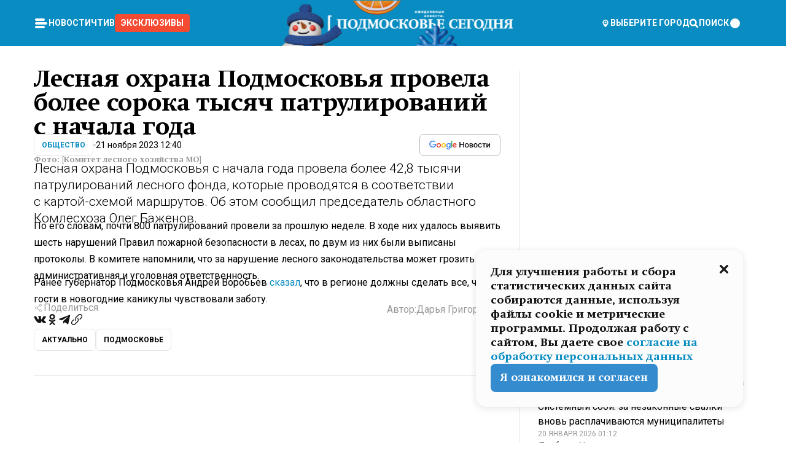

--- FILE ---
content_type: text/x-component
request_url: https://mosregtoday.ru/news/health/vrachi-nazvali-glavnuju-ugrozu-dlja-vladeltsev-kontaktnyh-linz/?_rsc=tnsxa
body_size: 114
content:
0:["Cnwc-GV3BH4Z5XZ3yRlSe",[["children","(root)","children","(withLastNews)","children","(withReader)","children","news","children",["category","health","d"],[["category","health","d"],{"children":[["slug","vrachi-nazvali-glavnuju-ugrozu-dlja-vladeltsev-kontaktnyh-linz","d"],{"children":["__PAGE__",{}]}]}],null,null]]]


--- FILE ---
content_type: text/x-component
request_url: https://mosregtoday.ru/news/power/filosof-zajavil-chto-zapad-bolshe-ne-javljaetsja-monolitom/?_rsc=tnsxa
body_size: 110
content:
0:["Cnwc-GV3BH4Z5XZ3yRlSe",[["children","(root)","children","(withLastNews)","children","(withReader)","children","news","children",["category","power","d"],[["category","power","d"],{"children":[["slug","filosof-zajavil-chto-zapad-bolshe-ne-javljaetsja-monolitom","d"],{"children":["__PAGE__",{}]}]}],null,null]]]


--- FILE ---
content_type: text/x-component
request_url: https://mosregtoday.ru/category/soc/?_rsc=tnsxa
body_size: 39848
content:
3:I[99305,[],""]
5:I[55236,[],""]
4:["category","soc","d"]
0:["Cnwc-GV3BH4Z5XZ3yRlSe",[[["",{"children":["(root)",{"children":["category",{"children":[["category","soc","d"],{"children":["__PAGE__",{}]}]}]}]},"$undefined","$undefined",true],["",{"children":["(root)",{"children":["category",{"children":[["category","soc","d"],{"children":["__PAGE__",{},["$L1","$L2",null]]},["$","$L3",null,{"parallelRouterKey":"children","segmentPath":["children","(root)","children","category","children","$4","children"],"loading":"$undefined","loadingStyles":"$undefined","loadingScripts":"$undefined","hasLoading":false,"error":"$undefined","errorStyles":"$undefined","errorScripts":"$undefined","template":["$","$L5",null,{}],"templateStyles":"$undefined","templateScripts":"$undefined","notFound":"$undefined","notFoundStyles":"$undefined","styles":null}]]},["$","$L3",null,{"parallelRouterKey":"children","segmentPath":["children","(root)","children","category","children"],"loading":"$undefined","loadingStyles":"$undefined","loadingScripts":"$undefined","hasLoading":false,"error":"$undefined","errorStyles":"$undefined","errorScripts":"$undefined","template":["$","$L5",null,{}],"templateStyles":"$undefined","templateScripts":"$undefined","notFound":"$undefined","notFoundStyles":"$undefined","styles":null}]]},[null,"$L6",null]]},[null,"$L7",null]],[[["$","link","0",{"rel":"stylesheet","href":"/_next/static/css/1b7b9caed1b6fad3.css","precedence":"next","crossOrigin":"$undefined"}],["$","link","1",{"rel":"stylesheet","href":"/_next/static/css/254adeba23716df5.css","precedence":"next","crossOrigin":"$undefined"}]],"$L8"]]]]
a:I[76632,["3678","static/chunks/47bf8baf-1f2d67bd9c3792df.js","2044","static/chunks/891cff7f-ce71d451404a5853.js","5161","static/chunks/5161-1c2f838231ea33dd.js","4337","static/chunks/4337-48284c746ce945fb.js","4552","static/chunks/4552-d12cf6a31bb11cfc.js","6632","static/chunks/6632-ba5301f6af5dbb44.js","422","static/chunks/422-7457fd3fc9131d1c.js","5188","static/chunks/app/(root)/category/%5Bcategory%5D/page-8d6ce25e30ab6d7a.js"],"MainLayout"]
b:I[76632,["3678","static/chunks/47bf8baf-1f2d67bd9c3792df.js","2044","static/chunks/891cff7f-ce71d451404a5853.js","5161","static/chunks/5161-1c2f838231ea33dd.js","4337","static/chunks/4337-48284c746ce945fb.js","4552","static/chunks/4552-d12cf6a31bb11cfc.js","6632","static/chunks/6632-ba5301f6af5dbb44.js","422","static/chunks/422-7457fd3fc9131d1c.js","5188","static/chunks/app/(root)/category/%5Bcategory%5D/page-8d6ce25e30ab6d7a.js"],"MainLayoutHeader"]
c:I[76632,["3678","static/chunks/47bf8baf-1f2d67bd9c3792df.js","2044","static/chunks/891cff7f-ce71d451404a5853.js","5161","static/chunks/5161-1c2f838231ea33dd.js","4337","static/chunks/4337-48284c746ce945fb.js","4552","static/chunks/4552-d12cf6a31bb11cfc.js","6632","static/chunks/6632-ba5301f6af5dbb44.js","422","static/chunks/422-7457fd3fc9131d1c.js","5188","static/chunks/app/(root)/category/%5Bcategory%5D/page-8d6ce25e30ab6d7a.js"],"HeaderWrapperIcons"]
d:I[76632,["3678","static/chunks/47bf8baf-1f2d67bd9c3792df.js","2044","static/chunks/891cff7f-ce71d451404a5853.js","5161","static/chunks/5161-1c2f838231ea33dd.js","4337","static/chunks/4337-48284c746ce945fb.js","4552","static/chunks/4552-d12cf6a31bb11cfc.js","6632","static/chunks/6632-ba5301f6af5dbb44.js","422","static/chunks/422-7457fd3fc9131d1c.js","5188","static/chunks/app/(root)/category/%5Bcategory%5D/page-8d6ce25e30ab6d7a.js"],"NavbarGrid"]
e:I[76632,["3678","static/chunks/47bf8baf-1f2d67bd9c3792df.js","2044","static/chunks/891cff7f-ce71d451404a5853.js","5161","static/chunks/5161-1c2f838231ea33dd.js","4337","static/chunks/4337-48284c746ce945fb.js","4552","static/chunks/4552-d12cf6a31bb11cfc.js","6632","static/chunks/6632-ba5301f6af5dbb44.js","422","static/chunks/422-7457fd3fc9131d1c.js","5188","static/chunks/app/(root)/category/%5Bcategory%5D/page-8d6ce25e30ab6d7a.js"],"NavbarColumn"]
f:I[76632,["3678","static/chunks/47bf8baf-1f2d67bd9c3792df.js","2044","static/chunks/891cff7f-ce71d451404a5853.js","5161","static/chunks/5161-1c2f838231ea33dd.js","4337","static/chunks/4337-48284c746ce945fb.js","4552","static/chunks/4552-d12cf6a31bb11cfc.js","6632","static/chunks/6632-ba5301f6af5dbb44.js","422","static/chunks/422-7457fd3fc9131d1c.js","5188","static/chunks/app/(root)/category/%5Bcategory%5D/page-8d6ce25e30ab6d7a.js"],"NavbarMenu"]
10:I[76632,["3678","static/chunks/47bf8baf-1f2d67bd9c3792df.js","2044","static/chunks/891cff7f-ce71d451404a5853.js","5161","static/chunks/5161-1c2f838231ea33dd.js","4337","static/chunks/4337-48284c746ce945fb.js","4552","static/chunks/4552-d12cf6a31bb11cfc.js","6632","static/chunks/6632-ba5301f6af5dbb44.js","422","static/chunks/422-7457fd3fc9131d1c.js","5188","static/chunks/app/(root)/category/%5Bcategory%5D/page-8d6ce25e30ab6d7a.js"],"Burger"]
11:I[76632,["3678","static/chunks/47bf8baf-1f2d67bd9c3792df.js","2044","static/chunks/891cff7f-ce71d451404a5853.js","5161","static/chunks/5161-1c2f838231ea33dd.js","4337","static/chunks/4337-48284c746ce945fb.js","4552","static/chunks/4552-d12cf6a31bb11cfc.js","6632","static/chunks/6632-ba5301f6af5dbb44.js","422","static/chunks/422-7457fd3fc9131d1c.js","5188","static/chunks/app/(root)/category/%5Bcategory%5D/page-8d6ce25e30ab6d7a.js"],"NavbarNavigation"]
12:I[76632,["3678","static/chunks/47bf8baf-1f2d67bd9c3792df.js","2044","static/chunks/891cff7f-ce71d451404a5853.js","5161","static/chunks/5161-1c2f838231ea33dd.js","4337","static/chunks/4337-48284c746ce945fb.js","4552","static/chunks/4552-d12cf6a31bb11cfc.js","6632","static/chunks/6632-ba5301f6af5dbb44.js","422","static/chunks/422-7457fd3fc9131d1c.js","5188","static/chunks/app/(root)/category/%5Bcategory%5D/page-8d6ce25e30ab6d7a.js"],"NavbarList"]
13:I[76632,["3678","static/chunks/47bf8baf-1f2d67bd9c3792df.js","2044","static/chunks/891cff7f-ce71d451404a5853.js","5161","static/chunks/5161-1c2f838231ea33dd.js","4337","static/chunks/4337-48284c746ce945fb.js","4552","static/chunks/4552-d12cf6a31bb11cfc.js","6632","static/chunks/6632-ba5301f6af5dbb44.js","422","static/chunks/422-7457fd3fc9131d1c.js","5188","static/chunks/app/(root)/category/%5Bcategory%5D/page-8d6ce25e30ab6d7a.js"],"NavbarListItem"]
14:I[85923,["3678","static/chunks/47bf8baf-1f2d67bd9c3792df.js","2044","static/chunks/891cff7f-ce71d451404a5853.js","5161","static/chunks/5161-1c2f838231ea33dd.js","4337","static/chunks/4337-48284c746ce945fb.js","4552","static/chunks/4552-d12cf6a31bb11cfc.js","6632","static/chunks/6632-ba5301f6af5dbb44.js","422","static/chunks/422-7457fd3fc9131d1c.js","5188","static/chunks/app/(root)/category/%5Bcategory%5D/page-8d6ce25e30ab6d7a.js"],"HeaderSearch"]
15:I[76632,["3678","static/chunks/47bf8baf-1f2d67bd9c3792df.js","2044","static/chunks/891cff7f-ce71d451404a5853.js","5161","static/chunks/5161-1c2f838231ea33dd.js","4337","static/chunks/4337-48284c746ce945fb.js","4552","static/chunks/4552-d12cf6a31bb11cfc.js","6632","static/chunks/6632-ba5301f6af5dbb44.js","422","static/chunks/422-7457fd3fc9131d1c.js","5188","static/chunks/app/(root)/category/%5Bcategory%5D/page-8d6ce25e30ab6d7a.js"],"NavbarTheme"]
16:I[79983,["3678","static/chunks/47bf8baf-1f2d67bd9c3792df.js","2044","static/chunks/891cff7f-ce71d451404a5853.js","5161","static/chunks/5161-1c2f838231ea33dd.js","4337","static/chunks/4337-48284c746ce945fb.js","4552","static/chunks/4552-d12cf6a31bb11cfc.js","6632","static/chunks/6632-ba5301f6af5dbb44.js","422","static/chunks/422-7457fd3fc9131d1c.js","5188","static/chunks/app/(root)/category/%5Bcategory%5D/page-8d6ce25e30ab6d7a.js"],"HeaderAction"]
17:I[76632,["3678","static/chunks/47bf8baf-1f2d67bd9c3792df.js","2044","static/chunks/891cff7f-ce71d451404a5853.js","5161","static/chunks/5161-1c2f838231ea33dd.js","4337","static/chunks/4337-48284c746ce945fb.js","4552","static/chunks/4552-d12cf6a31bb11cfc.js","6632","static/chunks/6632-ba5301f6af5dbb44.js","422","static/chunks/422-7457fd3fc9131d1c.js","5188","static/chunks/app/(root)/category/%5Bcategory%5D/page-8d6ce25e30ab6d7a.js"],"HeaderGroupIcons"]
18:I[76632,["3678","static/chunks/47bf8baf-1f2d67bd9c3792df.js","2044","static/chunks/891cff7f-ce71d451404a5853.js","5161","static/chunks/5161-1c2f838231ea33dd.js","4337","static/chunks/4337-48284c746ce945fb.js","4552","static/chunks/4552-d12cf6a31bb11cfc.js","6632","static/chunks/6632-ba5301f6af5dbb44.js","422","static/chunks/422-7457fd3fc9131d1c.js","5188","static/chunks/app/(root)/category/%5Bcategory%5D/page-8d6ce25e30ab6d7a.js"],"HeaderIcon"]
1b:I[76632,["3678","static/chunks/47bf8baf-1f2d67bd9c3792df.js","2044","static/chunks/891cff7f-ce71d451404a5853.js","5161","static/chunks/5161-1c2f838231ea33dd.js","4337","static/chunks/4337-48284c746ce945fb.js","4552","static/chunks/4552-d12cf6a31bb11cfc.js","6632","static/chunks/6632-ba5301f6af5dbb44.js","422","static/chunks/422-7457fd3fc9131d1c.js","5188","static/chunks/app/(root)/category/%5Bcategory%5D/page-8d6ce25e30ab6d7a.js"],"MainLayoutContent"]
1c:I[44249,["3678","static/chunks/47bf8baf-1f2d67bd9c3792df.js","2044","static/chunks/891cff7f-ce71d451404a5853.js","5161","static/chunks/5161-1c2f838231ea33dd.js","4337","static/chunks/4337-48284c746ce945fb.js","6632","static/chunks/6632-ba5301f6af5dbb44.js","4701","static/chunks/app/(root)/error-8813a7226deadb06.js"],""]
1d:I[76632,["3678","static/chunks/47bf8baf-1f2d67bd9c3792df.js","2044","static/chunks/891cff7f-ce71d451404a5853.js","5161","static/chunks/5161-1c2f838231ea33dd.js","4337","static/chunks/4337-48284c746ce945fb.js","4552","static/chunks/4552-d12cf6a31bb11cfc.js","6632","static/chunks/6632-ba5301f6af5dbb44.js","422","static/chunks/422-7457fd3fc9131d1c.js","5188","static/chunks/app/(root)/category/%5Bcategory%5D/page-8d6ce25e30ab6d7a.js"],"ContentWithColumn"]
1e:I[76632,["3678","static/chunks/47bf8baf-1f2d67bd9c3792df.js","2044","static/chunks/891cff7f-ce71d451404a5853.js","5161","static/chunks/5161-1c2f838231ea33dd.js","4337","static/chunks/4337-48284c746ce945fb.js","4552","static/chunks/4552-d12cf6a31bb11cfc.js","6632","static/chunks/6632-ba5301f6af5dbb44.js","422","static/chunks/422-7457fd3fc9131d1c.js","5188","static/chunks/app/(root)/category/%5Bcategory%5D/page-8d6ce25e30ab6d7a.js"],"ContentSection"]
1f:I[76632,["3678","static/chunks/47bf8baf-1f2d67bd9c3792df.js","2044","static/chunks/891cff7f-ce71d451404a5853.js","5161","static/chunks/5161-1c2f838231ea33dd.js","4337","static/chunks/4337-48284c746ce945fb.js","4552","static/chunks/4552-d12cf6a31bb11cfc.js","6632","static/chunks/6632-ba5301f6af5dbb44.js","422","static/chunks/422-7457fd3fc9131d1c.js","5188","static/chunks/app/(root)/category/%5Bcategory%5D/page-8d6ce25e30ab6d7a.js"],"Paragraph"]
20:I[9265,["3678","static/chunks/47bf8baf-1f2d67bd9c3792df.js","2044","static/chunks/891cff7f-ce71d451404a5853.js","5161","static/chunks/5161-1c2f838231ea33dd.js","4337","static/chunks/4337-48284c746ce945fb.js","4552","static/chunks/4552-d12cf6a31bb11cfc.js","6632","static/chunks/6632-ba5301f6af5dbb44.js","422","static/chunks/422-7457fd3fc9131d1c.js","5188","static/chunks/app/(root)/category/%5Bcategory%5D/page-8d6ce25e30ab6d7a.js"],""]
22:I[76632,["3678","static/chunks/47bf8baf-1f2d67bd9c3792df.js","2044","static/chunks/891cff7f-ce71d451404a5853.js","5161","static/chunks/5161-1c2f838231ea33dd.js","4337","static/chunks/4337-48284c746ce945fb.js","4552","static/chunks/4552-d12cf6a31bb11cfc.js","6632","static/chunks/6632-ba5301f6af5dbb44.js","422","static/chunks/422-7457fd3fc9131d1c.js","5188","static/chunks/app/(root)/category/%5Bcategory%5D/page-8d6ce25e30ab6d7a.js"],"MainLayoutFooter"]
23:I[76632,["3678","static/chunks/47bf8baf-1f2d67bd9c3792df.js","2044","static/chunks/891cff7f-ce71d451404a5853.js","5161","static/chunks/5161-1c2f838231ea33dd.js","4337","static/chunks/4337-48284c746ce945fb.js","4552","static/chunks/4552-d12cf6a31bb11cfc.js","6632","static/chunks/6632-ba5301f6af5dbb44.js","422","static/chunks/422-7457fd3fc9131d1c.js","5188","static/chunks/app/(root)/category/%5Bcategory%5D/page-8d6ce25e30ab6d7a.js"],"FooterGrid"]
24:I[76632,["3678","static/chunks/47bf8baf-1f2d67bd9c3792df.js","2044","static/chunks/891cff7f-ce71d451404a5853.js","5161","static/chunks/5161-1c2f838231ea33dd.js","4337","static/chunks/4337-48284c746ce945fb.js","4552","static/chunks/4552-d12cf6a31bb11cfc.js","6632","static/chunks/6632-ba5301f6af5dbb44.js","422","static/chunks/422-7457fd3fc9131d1c.js","5188","static/chunks/app/(root)/category/%5Bcategory%5D/page-8d6ce25e30ab6d7a.js"],"FooterInfoLeft"]
25:I[76632,["3678","static/chunks/47bf8baf-1f2d67bd9c3792df.js","2044","static/chunks/891cff7f-ce71d451404a5853.js","5161","static/chunks/5161-1c2f838231ea33dd.js","4337","static/chunks/4337-48284c746ce945fb.js","4552","static/chunks/4552-d12cf6a31bb11cfc.js","6632","static/chunks/6632-ba5301f6af5dbb44.js","422","static/chunks/422-7457fd3fc9131d1c.js","5188","static/chunks/app/(root)/category/%5Bcategory%5D/page-8d6ce25e30ab6d7a.js"],"FooterRules"]
26:I[76632,["3678","static/chunks/47bf8baf-1f2d67bd9c3792df.js","2044","static/chunks/891cff7f-ce71d451404a5853.js","5161","static/chunks/5161-1c2f838231ea33dd.js","4337","static/chunks/4337-48284c746ce945fb.js","4552","static/chunks/4552-d12cf6a31bb11cfc.js","6632","static/chunks/6632-ba5301f6af5dbb44.js","422","static/chunks/422-7457fd3fc9131d1c.js","5188","static/chunks/app/(root)/category/%5Bcategory%5D/page-8d6ce25e30ab6d7a.js"],"FooterAgeIcon"]
27:I[76632,["3678","static/chunks/47bf8baf-1f2d67bd9c3792df.js","2044","static/chunks/891cff7f-ce71d451404a5853.js","5161","static/chunks/5161-1c2f838231ea33dd.js","4337","static/chunks/4337-48284c746ce945fb.js","4552","static/chunks/4552-d12cf6a31bb11cfc.js","6632","static/chunks/6632-ba5301f6af5dbb44.js","422","static/chunks/422-7457fd3fc9131d1c.js","5188","static/chunks/app/(root)/category/%5Bcategory%5D/page-8d6ce25e30ab6d7a.js"],"FooterNavsWrapper"]
28:I[76632,["3678","static/chunks/47bf8baf-1f2d67bd9c3792df.js","2044","static/chunks/891cff7f-ce71d451404a5853.js","5161","static/chunks/5161-1c2f838231ea33dd.js","4337","static/chunks/4337-48284c746ce945fb.js","4552","static/chunks/4552-d12cf6a31bb11cfc.js","6632","static/chunks/6632-ba5301f6af5dbb44.js","422","static/chunks/422-7457fd3fc9131d1c.js","5188","static/chunks/app/(root)/category/%5Bcategory%5D/page-8d6ce25e30ab6d7a.js"],"FooterNavs"]
29:I[76632,["3678","static/chunks/47bf8baf-1f2d67bd9c3792df.js","2044","static/chunks/891cff7f-ce71d451404a5853.js","5161","static/chunks/5161-1c2f838231ea33dd.js","4337","static/chunks/4337-48284c746ce945fb.js","4552","static/chunks/4552-d12cf6a31bb11cfc.js","6632","static/chunks/6632-ba5301f6af5dbb44.js","422","static/chunks/422-7457fd3fc9131d1c.js","5188","static/chunks/app/(root)/category/%5Bcategory%5D/page-8d6ce25e30ab6d7a.js"],"FooterNavsItem"]
2a:I[76632,["3678","static/chunks/47bf8baf-1f2d67bd9c3792df.js","2044","static/chunks/891cff7f-ce71d451404a5853.js","5161","static/chunks/5161-1c2f838231ea33dd.js","4337","static/chunks/4337-48284c746ce945fb.js","4552","static/chunks/4552-d12cf6a31bb11cfc.js","6632","static/chunks/6632-ba5301f6af5dbb44.js","422","static/chunks/422-7457fd3fc9131d1c.js","5188","static/chunks/app/(root)/category/%5Bcategory%5D/page-8d6ce25e30ab6d7a.js"],"FooterSocial"]
2b:I[76632,["3678","static/chunks/47bf8baf-1f2d67bd9c3792df.js","2044","static/chunks/891cff7f-ce71d451404a5853.js","5161","static/chunks/5161-1c2f838231ea33dd.js","4337","static/chunks/4337-48284c746ce945fb.js","4552","static/chunks/4552-d12cf6a31bb11cfc.js","6632","static/chunks/6632-ba5301f6af5dbb44.js","422","static/chunks/422-7457fd3fc9131d1c.js","5188","static/chunks/app/(root)/category/%5Bcategory%5D/page-8d6ce25e30ab6d7a.js"],"SocialItem"]
2c:I[76632,["3678","static/chunks/47bf8baf-1f2d67bd9c3792df.js","2044","static/chunks/891cff7f-ce71d451404a5853.js","5161","static/chunks/5161-1c2f838231ea33dd.js","4337","static/chunks/4337-48284c746ce945fb.js","4552","static/chunks/4552-d12cf6a31bb11cfc.js","6632","static/chunks/6632-ba5301f6af5dbb44.js","422","static/chunks/422-7457fd3fc9131d1c.js","5188","static/chunks/app/(root)/category/%5Bcategory%5D/page-8d6ce25e30ab6d7a.js"],"FooterInfoRight"]
2d:I[76632,["3678","static/chunks/47bf8baf-1f2d67bd9c3792df.js","2044","static/chunks/891cff7f-ce71d451404a5853.js","5161","static/chunks/5161-1c2f838231ea33dd.js","4337","static/chunks/4337-48284c746ce945fb.js","4552","static/chunks/4552-d12cf6a31bb11cfc.js","6632","static/chunks/6632-ba5301f6af5dbb44.js","422","static/chunks/422-7457fd3fc9131d1c.js","5188","static/chunks/app/(root)/category/%5Bcategory%5D/page-8d6ce25e30ab6d7a.js"],"FooterMaterial"]
2e:I[50103,["3678","static/chunks/47bf8baf-1f2d67bd9c3792df.js","2044","static/chunks/891cff7f-ce71d451404a5853.js","5161","static/chunks/5161-1c2f838231ea33dd.js","4337","static/chunks/4337-48284c746ce945fb.js","4552","static/chunks/4552-d12cf6a31bb11cfc.js","6632","static/chunks/6632-ba5301f6af5dbb44.js","422","static/chunks/422-7457fd3fc9131d1c.js","3185","static/chunks/app/layout-69c102ef52cda9fc.js"],"ConfigInitializer"]
2f:I[76632,["3678","static/chunks/47bf8baf-1f2d67bd9c3792df.js","2044","static/chunks/891cff7f-ce71d451404a5853.js","5161","static/chunks/5161-1c2f838231ea33dd.js","4337","static/chunks/4337-48284c746ce945fb.js","4552","static/chunks/4552-d12cf6a31bb11cfc.js","6632","static/chunks/6632-ba5301f6af5dbb44.js","422","static/chunks/422-7457fd3fc9131d1c.js","5188","static/chunks/app/(root)/category/%5Bcategory%5D/page-8d6ce25e30ab6d7a.js"],"Root"]
30:I[7697,["3678","static/chunks/47bf8baf-1f2d67bd9c3792df.js","2044","static/chunks/891cff7f-ce71d451404a5853.js","5161","static/chunks/5161-1c2f838231ea33dd.js","4337","static/chunks/4337-48284c746ce945fb.js","4552","static/chunks/4552-d12cf6a31bb11cfc.js","6632","static/chunks/6632-ba5301f6af5dbb44.js","422","static/chunks/422-7457fd3fc9131d1c.js","5188","static/chunks/app/(root)/category/%5Bcategory%5D/page-8d6ce25e30ab6d7a.js"],""]
31:I[73501,["3678","static/chunks/47bf8baf-1f2d67bd9c3792df.js","2044","static/chunks/891cff7f-ce71d451404a5853.js","5161","static/chunks/5161-1c2f838231ea33dd.js","4337","static/chunks/4337-48284c746ce945fb.js","4552","static/chunks/4552-d12cf6a31bb11cfc.js","6632","static/chunks/6632-ba5301f6af5dbb44.js","422","static/chunks/422-7457fd3fc9131d1c.js","5188","static/chunks/app/(root)/category/%5Bcategory%5D/page-8d6ce25e30ab6d7a.js"],"YMHit"]
32:I[42439,["3678","static/chunks/47bf8baf-1f2d67bd9c3792df.js","2044","static/chunks/891cff7f-ce71d451404a5853.js","5161","static/chunks/5161-1c2f838231ea33dd.js","4337","static/chunks/4337-48284c746ce945fb.js","4552","static/chunks/4552-d12cf6a31bb11cfc.js","6632","static/chunks/6632-ba5301f6af5dbb44.js","422","static/chunks/422-7457fd3fc9131d1c.js","5188","static/chunks/app/(root)/category/%5Bcategory%5D/page-8d6ce25e30ab6d7a.js"],"ScrollDirectionContextProvider"]
37:"$Sreact.suspense"
38:I[75124,["3678","static/chunks/47bf8baf-1f2d67bd9c3792df.js","2044","static/chunks/891cff7f-ce71d451404a5853.js","5161","static/chunks/5161-1c2f838231ea33dd.js","4337","static/chunks/4337-48284c746ce945fb.js","4552","static/chunks/4552-d12cf6a31bb11cfc.js","6632","static/chunks/6632-ba5301f6af5dbb44.js","422","static/chunks/422-7457fd3fc9131d1c.js","5188","static/chunks/app/(root)/category/%5Bcategory%5D/page-8d6ce25e30ab6d7a.js"],"NoSSR"]
39:I[24577,["3678","static/chunks/47bf8baf-1f2d67bd9c3792df.js","2044","static/chunks/891cff7f-ce71d451404a5853.js","5161","static/chunks/5161-1c2f838231ea33dd.js","4337","static/chunks/4337-48284c746ce945fb.js","4552","static/chunks/4552-d12cf6a31bb11cfc.js","6632","static/chunks/6632-ba5301f6af5dbb44.js","422","static/chunks/422-7457fd3fc9131d1c.js","3185","static/chunks/app/layout-69c102ef52cda9fc.js"],""]
19:Tb25,M44.026 11.033c-.557 0-1.114.046-1.67.116-.372.046-.743.116-1.091.186L40.15 8.756 37.946 3.6l-.093-.209h6.196V0H32.724l1.626 3.81.882 2.066a8.713 8.713 0 0 0-1.718-.07c-1.346.07-2.367.396-2.553.465l-1.021.349-.395.139.279 1.463c.023.07.046.232.116.465a10.12 10.12 0 0 0 1.253 2.857c.557.859 1.323 1.695 2.344 2.3a.7.7 0 0 0 .186.092c.278.163.58.279.882.395.209.07.418.14.627.186a12.895 12.895 0 0 0-3.876 6.759c-.047.162-.07.348-.093.51h-5.524c-.023-.162-.07-.348-.093-.51a10.45 10.45 0 0 0-.394-1.394 13.058 13.058 0 0 0-6.336-7.363l.394-.952 1.114-2.602c.186.024.418.07.627.093h.998a8.05 8.05 0 0 0 2.39-.348c.442-.14.86-.325 1.277-.557.371-.21.696-.465.998-.72 2.042-1.789 2.646-4.553 2.715-4.901l.279-1.464L28.29.604a9.523 9.523 0 0 0-1.578-.349c-1.37-.209-3.365-.232-5.13.813-.045.024-.115.07-.162.093-1.114.697-1.903 1.696-2.436 2.648-.302.511-.511 1.022-.697 1.463H10.931v3.392H16.873l-.14.325-1.02 2.369a14.308 14.308 0 0 0-1.44-.232 12.817 12.817 0 0 0-7.195 1.347 13.025 13.025 0 0 0-3.133 2.23 13.012 13.012 0 0 0-3.643 6.55A13.445 13.445 0 0 0 0 24.015c0 .163 0 .326.023.488C.28 31.45 5.988 37 12.973 37c3.807 0 7.242-1.65 9.609-4.274a13.26 13.26 0 0 0 2.622-4.413c.348-.998.58-2.067.673-3.159H31.1l.07.628a13.13 13.13 0 0 0 .79 3.019C33.86 33.586 38.548 37 44.002 37c2.994 0 5.756-1.022 7.938-2.74.881-.674 1.647-1.464 2.344-2.347a12.81 12.81 0 0 0 2.669-7.432c0-.163.023-.325.023-.488 0-.952-.116-1.881-.302-2.764-1.253-5.806-6.452-10.196-12.648-10.196ZM21.91 5.48c.209-.394.487-.766.812-1.091a2.59 2.59 0 0 1 .557-.441c.65-.372 1.462-.465 2.205-.442-.348.65-.836 1.324-1.485 1.696-.256.14-.534.255-.836.325-.44.116-.905.14-1.346.116l.093-.163Zm.626 19.023c-.046.79-.185 1.556-.394 2.276a9.591 9.591 0 0 1-4.062 5.342 9.468 9.468 0 0 1-5.129 1.487c-5.129 0-9.33-4.042-9.585-9.128 0-.163-.023-.325-.023-.488 0-.952.14-1.881.418-2.764a9.552 9.552 0 0 1 3.736-5.11 9.547 9.547 0 0 1 4.526-1.672c.302-.023.627-.046.928-.046.465 0 .952.046 1.393.092l-.325.767-1.253 3.02-1.277 2.972-.65 1.533 3.11 1.324 1.23-2.88.72-1.695 1.276-2.973.418-.953a9.693 9.693 0 0 1 2.715 2.23 9.771 9.771 0 0 1 1.857 3.414c.093.302.162.628.232.953a9.41 9.41 0 0 1 .186 1.811c-.023.163-.023.326-.047.488Zm12.51-13.75c-.534-.395-.952-.976-1.254-1.556.58-.023 1.23.046 1.788.255.139.047.278.116.417.186.65.372 1.137 1.045 1.486 1.696-.743.023-1.555-.07-2.205-.442a2.033 2.033 0 0 1-.232-.14Zm-.21 10.498c.72-2.415 2.391-4.436 4.573-5.644l2.414 5.644.232.511h-7.357c.046-.162.092-.348.139-.51Zm9.191 12.357a9.577 9.577 0 0 1-8.494-5.156 9.185 9.185 0 0 1-.487-1.092c-.023-.047-.023-.093-.047-.14a10.308 10.308 0 0 1-.487-2.067h12.672l-.279-.65-1.392-3.252-2.878-6.712c.464-.07.928-.093 1.392-.093 4.317 0 7.984 2.88 9.191 6.829.255.882.418 1.811.418 2.764 0 .162 0 .325-.023.487a9.593 9.593 0 0 1-2.437 5.923 9.769 9.769 0 0 1-3.04 2.276 10.102 10.102 0 0 1-4.108.883Z1a:T1e8a,M1.934 14.697c.451-.128.742-.353.935-.706.193-.353.322-.866.419-1.572L4.448.449H21.47v19.447h-5.738V5.52H9.574l-.741 7.99c-.162 1.604-.484 2.888-.967 3.787-.484.898-1.258 1.572-2.257 1.99-1.032.416-2.418.641-4.19.641-.613 0-1.097 0-1.419-.032v-5.038c.838.032 1.483-.032 1.934-.16Zm29.464 4.365c-1.677-.899-2.966-2.086-3.9-3.627-.936-1.54-1.387-3.273-1.387-5.23 0-1.958.483-3.69 1.418-5.263.935-1.54 2.257-2.76 3.933-3.626C33.138.449 35.008 0 37.103 0c2.128 0 3.997.45 5.674 1.316 1.676.898 2.965 2.118 3.9 3.658s1.386 3.305 1.386 5.263c0 .577-.032 1.155-.129 1.733H31.657c.257 1.22.87 2.214 1.837 2.952s2.16 1.123 3.546 1.123c1.031 0 1.966-.192 2.772-.61.838-.385 1.483-.962 1.999-1.7h5.673c-.773 2.053-2.095 3.69-3.965 4.877-1.87 1.188-4.03 1.797-6.511 1.797-2.063 0-3.933-.449-5.61-1.347ZM42.55 8.472c-.29-1.284-.903-2.31-1.902-3.049-.967-.738-2.192-1.123-3.61-1.123-1.419 0-2.611.385-3.578 1.123-.967.77-1.58 1.765-1.87 3.017h10.96v.032ZM56.412 5.52h-6.221V.45H68.34v5.037h-6.222v14.409h-5.706V5.52Zm19.535 13.542c-1.708-.899-3.062-2.118-4.03-3.659-.966-1.54-1.45-3.305-1.45-5.23 0-1.926.484-3.659 1.45-5.231.968-1.54 2.322-2.76 4.03-3.658 1.709-.899 3.643-1.316 5.77-1.316 2.128 0 4.062.45 5.77 1.316 1.71.898 3.063 2.118 4.03 3.658.967 1.54 1.45 3.305 1.45 5.23 0 1.926-.483 3.659-1.45 5.231-.967 1.54-2.32 2.76-4.03 3.659-1.708.898-3.642 1.315-5.77 1.315-2.127.032-4.061-.417-5.77-1.315Zm9.8-5.007c1.031-.994 1.547-2.278 1.547-3.882 0-1.605-.516-2.92-1.547-3.915-1.032-.995-2.385-1.477-4.03-1.477-1.676 0-3.03.482-4.061 1.477-1.032.994-1.547 2.278-1.547 3.915 0 1.604.515 2.888 1.547 3.883 1.031.994 2.385 1.476 4.061 1.476 1.677.032 2.998-.482 4.03-1.476ZM17.085 27.92v7.252h-1.483v-5.937h-3.095v5.937h-1.482v-7.252h6.06Zm4.835-.097c.548 0 1.064.097 1.515.257.452.192.838.417 1.129.738.322.32.548.706.709 1.155.161.45.258.963.258 1.508 0 .546-.097 1.027-.258 1.477-.161.449-.387.866-.71 1.187-.322.32-.676.61-1.128.77a3.355 3.355 0 0 1-1.515.257c-.58 0-1.064-.096-1.515-.289a3.511 3.511 0 0 1-1.128-.77 3.488 3.488 0 0 1-.71-1.155c-.16-.45-.225-.931-.225-1.477 0-.545.097-1.058.258-1.508.161-.449.42-.834.71-1.187.322-.321.676-.578 1.127-.77.42-.096.935-.193 1.483-.193Zm-2.095 3.69c0 .322.032.61.129.9.097.288.226.545.387.737.16.225.387.385.644.514.258.128.58.192.903.224.322 0 .645-.064.903-.192.258-.129.483-.29.644-.514a2.757 2.757 0 0 0 .516-1.669 2.758 2.758 0 0 0-.516-1.668c-.16-.225-.386-.385-.644-.514a2.068 2.068 0 0 0-.903-.192 1.97 1.97 0 0 0-.903.192c-.257.129-.483.29-.644.514-.161.224-.29.481-.387.738-.065.32-.129.61-.129.93ZM33.364 37h-1.483v-1.83h-4.48V37h-1.483v-3.145h.257c.13 0 .226 0 .323-.032a.965.965 0 0 0 .258-.128 1 1 0 0 0 .129-.193c.032-.096.064-.16.096-.257.032-.096.032-.16.065-.256 0-.096.032-.16.032-.225l.097-1.38c.032-.481.032-.93.032-1.38.032-.674.032-1.348.032-2.053h5.255v5.936h.87V37Zm-2.385-3.145v-4.62h-2.322l-.064 2.31v.545c0 .193-.032.417-.032.61-.032.224-.032.417-.097.61-.032.192-.097.353-.129.513h2.643v.032Zm4.964-5.936 2.192 3.401 2.16-3.401h1.58v7.252H40.39v-5.006l-1.934 3.145h-.677l-1.998-3.145v5.006h-1.483v-7.252h1.644Zm10.734-.097c.548 0 1.064.097 1.515.257.452.192.839.417 1.129.738.322.32.548.706.709 1.155.161.45.258.963.258 1.508 0 .546-.097 1.027-.258 1.477-.161.449-.387.866-.71 1.187-.322.32-.676.61-1.128.77a3.355 3.355 0 0 1-1.515.257c-.58 0-1.063-.096-1.515-.289a3.511 3.511 0 0 1-1.128-.77 3.492 3.492 0 0 1-.71-1.155c-.16-.45-.225-.931-.225-1.477 0-.545.097-1.058.258-1.508.161-.449.42-.834.71-1.187.322-.321.676-.578 1.127-.77a6.652 6.652 0 0 1 1.483-.193Zm-2.063 3.69c0 .322.033.61.13.9.096.288.225.545.386.737.161.225.387.385.645.514.258.128.58.192.902.224.323 0 .645-.064.903-.192.258-.129.483-.29.645-.514a2.757 2.757 0 0 0 .516-1.669 2.758 2.758 0 0 0-.516-1.668c-.162-.225-.387-.385-.645-.514a2.068 2.068 0 0 0-.903-.192 1.97 1.97 0 0 0-.902.192c-.258.129-.484.29-.645.514-.161.224-.29.481-.387.738a3.09 3.09 0 0 0-.129.93Zm8.091 0c0 .322.033.61.13.9.064.288.193.545.354.77.161.224.355.384.612.513.258.128.548.192.903.192.451 0 .806-.096 1.096-.289.29-.192.451-.48.516-.802h1.45c-.032.417-.129.77-.322 1.06a3.875 3.875 0 0 1-.677.77c-.29.192-.612.352-.967.449a4.31 4.31 0 0 1-1.096.16c-.58 0-1.064-.096-1.515-.289a3.059 3.059 0 0 1-1.096-.77 3.424 3.424 0 0 1-.677-1.155c-.161-.45-.226-.93-.226-1.476 0-.514.065-1.027.226-1.477a3.93 3.93 0 0 1 .677-1.187c.29-.32.677-.577 1.096-.77.451-.192.935-.289 1.515-.289.387 0 .774.032 1.128.129.355.096.677.256.935.449.29.192.484.45.677.77.161.32.29.674.322 1.123h-1.45c-.065-.353-.258-.61-.548-.834a1.896 1.896 0 0 0-1.064-.321 1.97 1.97 0 0 0-.903.192c-.258.129-.45.321-.612.514a2.11 2.11 0 0 0-.355.77c-.064.321-.129.61-.129.899Zm7.77.707v2.952H58.99v-7.252h1.483v2.984h.774l2.127-2.984h1.741l-2.579 3.433 2.611 3.819h-1.74l-1.999-2.952h-.935Zm8.413-4.397c.548 0 1.063.097 1.515.257.451.192.838.417 1.128.738.322.32.548.706.71 1.155.16.45.257.963.257 1.508 0 .546-.097 1.027-.258 1.477-.161.449-.387.866-.709 1.187-.322.32-.677.61-1.128.77a3.355 3.355 0 0 1-1.515.257c-.58 0-1.064-.096-1.515-.289a3.511 3.511 0 0 1-1.129-.77 3.49 3.49 0 0 1-.709-1.155c-.161-.45-.225-.931-.225-1.477 0-.545.096-1.058.257-1.508.162-.449.42-.834.71-1.187.322-.321.677-.578 1.128-.77a6.652 6.652 0 0 1 1.483-.193Zm-2.096 3.69c0 .322.033.61.13.9.096.288.225.545.386.737.161.225.387.385.645.514.258.128.58.192.903.224.322 0 .644-.064.902-.192.258-.129.484-.29.645-.514a2.757 2.757 0 0 0 .516-1.669 2.758 2.758 0 0 0-.516-1.668c-.161-.225-.387-.385-.645-.514a2.068 2.068 0 0 0-.902-.192 1.97 1.97 0 0 0-.903.192c-.258.129-.484.29-.645.514-.161.224-.29.481-.387.738-.064.32-.129.61-.129.93Zm6.899 3.659v-7.252h3.223a4.4 4.4 0 0 1 .935.096c.29.064.548.192.742.353.16.128.322.32.45.545.13.225.194.482.194.802 0 .321-.064.642-.193.899a1.548 1.548 0 0 1-.645.642c.226.064.387.16.548.289.161.128.258.256.355.417.097.16.161.353.193.545.032.193.065.386.065.61 0 .321-.097.642-.258.899a1.857 1.857 0 0 1-.645.674 2.03 2.03 0 0 1-1.031.385 6.322 6.322 0 0 1-1.096.096H73.69Zm2.804-4.3c.161 0 .29 0 .452-.032.16-.032.29-.064.419-.129.096-.064.193-.16.29-.288.064-.129.129-.257.129-.418a.681.681 0 0 0-.097-.385c-.064-.096-.129-.192-.226-.224-.096-.065-.225-.097-.386-.129h-1.902v1.605h1.321Zm-1.321 2.984h1.354c.193 0 .419 0 .644-.032.226-.032.42-.096.58-.225.097-.064.162-.16.226-.288a.886.886 0 0 0 .097-.418.682.682 0 0 0-.097-.385.978.978 0 0 0-.258-.256c-.129-.064-.258-.129-.386-.129-.162 0-.29-.032-.452-.032h-1.676v1.765h-.032Zm5.576 1.316v-7.252h1.483v2.599h1.709c.483 0 .902.064 1.257.16.355.129.645.289.87.546.162.192.258.385.355.642.097.256.129.545.129.898 0 .481-.097.899-.29 1.22-.194.32-.42.577-.742.738-.258.16-.548.256-.902.32a5.96 5.96 0 0 1-1.064.097H80.75v.032Zm1.516-1.316h1.289c.193 0 .387 0 .58-.032.194-.032.355-.064.516-.16.161-.065.258-.193.355-.321.096-.129.129-.321.129-.546 0-.192-.033-.353-.13-.481a.705.705 0 0 0-.322-.289 1.052 1.052 0 0 0-.451-.128c-.161-.032-.323-.032-.516-.032h-1.45v1.99ZM93 27.92v1.315h-3.707v1.701h3.223v1.316h-3.223v1.604H93v1.316h-5.19v-7.252H93ZM0 35.17v-7.252h3.224a4.4 4.4 0 0 1 .934.096c.29.064.548.192.742.353.161.128.322.32.451.545.13.225.194.482.194.802 0 .321-.065.642-.194.899a1.548 1.548 0 0 1-.645.642c.226.064.387.16.548.289.162.128.258.256.355.417.097.16.161.353.193.545.033.193.065.386.065.61 0 .321-.097.642-.258.899a1.857 1.857 0 0 1-.645.674 2.03 2.03 0 0 1-1.031.385 6.321 6.321 0 0 1-1.096.096H0Zm2.805-4.3c.16 0 .29 0 .45-.032a1.6 1.6 0 0 0 .42-.129c.097-.064.193-.16.29-.288.064-.129.129-.257.129-.418a.682.682 0 0 0-.097-.385c-.064-.096-.129-.192-.225-.224-.097-.065-.226-.097-.387-.129H1.483v1.605h1.322Zm-1.322 2.984h1.354c.193 0 .419 0 .644-.032.226-.032.42-.096.58-.225.097-.064.162-.16.226-.288a.885.885 0 0 0 .097-.418.682.682 0 0 0-.097-.385.977.977 0 0 0-.258-.256c-.128-.064-.257-.129-.386-.129-.162 0-.29-.032-.452-.032H1.515v1.765h-.032Z6:["$L9",["$","$La",null,{"children":[["$","$Lb",null,{"children":[["$","$Lc",null,{"left":true,"fontSize":"267px"}],["$","$Ld",null,{"children":[["$","$Le",null,{"children":[["$","$Lf",null,{"children":["$","$L10",null,{}]}],["$","$L11",null,{"children":["$","$L12",null,{"children":[["$","$L13",null,{"href":"/news","children":"ÐÐ¾Ð²Ð¾ÑÑ‚Ð¸"}],["$","$L13",null,{"href":"/articles","children":"Ð§Ñ‚Ð¸Ð²Ð¾"}],["$","$L13",null,{"href":"/exclusive","style":{"borderRadius":"0.25rem","background":"#F64B33","margin":"-10px","padding":"10px"},"children":"Ð­ÐºÑÐºÐ»ÑŽÐ·Ð¸Ð²Ñ‹"}]]}]}]]}],["$","$L14",null,{}],["$","$L15",null,{"children":["$","$L16",null,{}]}]]}],["$","$Lc",null,{"fontSize":"267px","left":false,"children":["$","$L17",null,{"children":[["$","$L18",null,{"fontSize":"57px","children":["$","svg",null,{"xmlns":"http://www.w3.org/2000/svg","width":"1em","height":"1em","fill":"none","viewBox":"0 0 57 37","children":[["$","g",null,{"clipPath":"url(#bike_svg__a)","children":["$","path",null,{"fill":"currentColor","d":"$19"}]}],["$","defs",null,{"children":["$","clipPath",null,{"id":"bike_svg__a","children":["$","path",null,{"fill":"currentColor","d":"M0 0h57v37H0z"}]}]}]]}]}],["$","$L18",null,{"fontSize":"93px","children":["$","svg",null,{"xmlns":"http://www.w3.org/2000/svg","width":"1em","height":"1em","fill":"none","viewBox":"0 0 93 37","children":[["$","g",null,{"clipPath":"url(#summer_name_svg__a)","children":["$","path",null,{"fill":"currentColor","d":"$1a"}]}],["$","defs",null,{"children":["$","clipPath",null,{"id":"summer_name_svg__a","children":["$","path",null,{"fill":"currentColor","d":"M0 0h93v37H0z"}]}]}]]}]}]]}]}]]}],["$","$L1b",null,{"children":["$","$L3",null,{"parallelRouterKey":"children","segmentPath":["children","(root)","children"],"loading":"$undefined","loadingStyles":"$undefined","loadingScripts":"$undefined","hasLoading":false,"error":"$1c","errorStyles":[],"errorScripts":[],"template":["$","$L5",null,{}],"templateStyles":"$undefined","templateScripts":"$undefined","notFound":["$","div",null,{"children":["$","$L1d",null,{"children":[["$","$L1e",null,{"children":["$","div",null,{"style":{"display":"flex","flexDirection":"column","gap":"30px"},"children":[["$","$L1f",null,{"children":"Ð¢Ð°ÐºÐ¾Ð¹ ÑÑ‚Ñ€Ð°Ð½Ð¸Ñ†Ñ‹ Ð½Ðµ ÑÑƒÑ‰ÐµÑÑ‚Ð²ÑƒÐµÑ‚"}],["$","$L20",null,{"href":"/","style":{"border":"none","fontFamily":"var(--inter)","background":"#088CC1","borderRadius":"7px","display":"flex","flexDirection":"row","justifyContent":"center","alignItems":"flex-start","padding":"16px 16px 14px","gap":"10px","fontWeight":"700","fontSize":"12px","lineHeight":"18px","textTransform":"uppercase","color":"#FFFFFF","width":"min-content","minWidth":"216px"},"children":"Ð’ÐµÑ€Ð½ÑƒÑ‚ÑŒÑÑ Ð½Ð° Ð³Ð»Ð°Ð²Ð½ÑƒÑŽ"}],["$","$L1f",null,{"children":["$","span",null,{"style":{"fontFamily":"var(--inter)","fontStyle":"normal","fontWeight":"400","fontSize":"clamp(223px , 5vw , 325px)","lineHeight":"325px","display":"flex","alignItems":"flex-end","textAlign":"center","marginLeft":"auto","marginRight":"auto"},"children":"404"}]}]]}]}],"$L21"]}]}],"notFoundStyles":[],"styles":null}]}],["$","$L22",null,{"children":["$","$L23",null,{"children":[["$","$L24",null,{"children":[["$","span",null,{"children":"Ð¡Ð’Ð˜Ð”Ð•Ð¢Ð•Ð›Ð¬Ð¡Ð¢Ð’Ðž Ðž Ð Ð•Ð“Ð˜Ð¡Ð¢Ð ÐÐ¦Ð˜Ð˜ Ð¡ÐœÐ˜ Ð­Ð› â„– Ð¤Ð¡77-89830 Ð’Ð«Ð”ÐÐÐž Ð¤Ð•Ð”Ð•Ð ÐÐ›Ð¬ÐÐžÐ™ Ð¡Ð›Ð£Ð–Ð‘ÐžÐ™ ÐŸÐž ÐÐÐ”Ð—ÐžÐ Ð£ Ð’ Ð¡Ð¤Ð•Ð Ð• Ð¡Ð’Ð¯Ð—Ð˜, Ð˜ÐÐ¤ÐžÐ ÐœÐÐ¦Ð˜ÐžÐÐÐ«Ð¥ Ð¢Ð•Ð¥ÐÐžÐ›ÐžÐ“Ð˜Ð™ Ð˜ ÐœÐÐ¡Ð¡ÐžÐ’Ð«Ð¥ ÐšÐžÐœÐœÐ£ÐÐ˜ÐšÐÐ¦Ð˜Ð™ (Ð ÐžÐ¡ÐšÐžÐœÐÐÐ”Ð—ÐžÐ ) 28.07.2025 Ð“."}],["$","$L25",null,{"children":[["$","$L26",null,{}],["$","span",null,{"children":["Â© ",2026," ÐŸÐ ÐÐ’Ð ÐÐ Ð’Ð¡Ð• ÐœÐÐ¢Ð•Ð Ð˜ÐÐ›Ð« Ð¡ÐÐ™Ð¢Ð ÐŸÐ Ð˜ÐÐÐ”Ð›Ð•Ð–ÐÐ¢ Ð“ÐÐ£ ÐœÐž \"Ð˜Ð—Ð”ÐÐ¢Ð•Ð›Ð¬Ð¡ÐšÐ˜Ð™ Ð”ÐžÐœ \"ÐŸÐžÐ”ÐœÐžÐ¡ÐšÐžÐ’Ð¬Ð•\" (ÐžÐ“Ð Ð: 1115047016908) Ð˜ Ð“ÐÐ£ ÐœÐž \"Ð¦Ð˜Ð¤Ð ÐžÐ’Ð«Ð• ÐœÐ•Ð”Ð˜Ð\" (ÐžÐ“Ð Ð: 1255000059467)."]}]]}]]}],["$","$L27",null,{"children":[["$","$L28",null,{"children":[["$","$L29",null,{"href":"/news/","children":"ÐÐ¾Ð²Ð¾ÑÑ‚Ð¸"}],["$","$L29",null,{"href":"/about/","children":"Ðž Ñ€ÐµÐ´Ð°ÐºÑ†Ð¸Ð¸"}],["$","$L29",null,{"href":"/articles/","children":"Ð¡Ñ‚Ð°Ñ‚ÑŒÐ¸"}],["$","$L29",null,{"href":"/advert/","children":"Ð ÐµÐºÐ»Ð°Ð¼Ð¾Ð´Ð°Ñ‚ÐµÐ»ÑÐ¼"}],["$","$L29",null,{"href":"/special/","children":"Ð¡Ð¿ÐµÑ†Ð¿Ñ€Ð¾ÐµÐºÑ‚Ñ‹"}],["$","$L29",null,{"href":"/paper/","children":"Ð“Ð°Ð·ÐµÑ‚Ñ‹"}],["$","$L29",null,{"href":"/contacts/","children":"ÐšÐ¾Ð½Ñ‚Ð°ÐºÑ‚Ð½Ð°Ñ Ð¸Ð½Ñ„Ð¾Ñ€Ð¼Ð°Ñ†Ð¸Ñ"}],["$","$L29",null,{"href":"/privacy","children":"ÐŸÐ¾Ð»Ð¸Ñ‚Ð¸ÐºÐ° ÐºÐ¾Ð½Ñ„Ð¸Ð´ÐµÐ½Ñ†Ð¸Ð°Ð»ÑŒÐ½Ð¾ÑÑ‚Ð¸"}],["$","$L29",null,{"href":"/policy","children":"ÐŸÐ¾Ð»Ð¸Ñ‚Ð¸ÐºÐ° Ð¾Ð±Ñ€Ð°Ð±Ð¾Ñ‚ÐºÐ¸ Ð¸ Ð·Ð°Ñ‰Ð¸Ñ‚Ñ‹ Ð¿ÐµÑ€ÑÐ¾Ð½Ð°Ð»ÑŒÐ½Ñ‹Ñ… Ð´Ð°Ð½Ð½Ñ‹Ñ…"}]]}],["$","$L2a",null,{"children":["$","$L2b",null,{"as":"button","href":"/news/dzen","children":["$","svg",null,{"xmlns":"http://www.w3.org/2000/svg","width":"1em","height":"1em","fill":"none","viewBox":"0 0 24 24","children":[["$","path",null,{"fill":"currentColor","d":"M13.929 13.929C12.357 15.55 12.243 17.57 12.107 22c4.129 0 6.979-.014 8.45-1.443C21.986 19.086 22 16.1 22 12.107c-4.429.143-6.45.25-8.071 1.822ZM2 12.107c0 3.993.014 6.979 1.443 8.45C4.914 21.986 7.764 22 11.893 22c-.143-4.429-.25-6.45-1.822-8.071C8.45 12.357 6.43 12.243 2 12.107ZM11.893 2c-4.122 0-6.979.014-8.45 1.443C2.014 4.914 2 7.9 2 11.893c4.429-.143 6.45-.25 8.071-1.822C11.643 8.45 11.757 6.43 11.893 2Zm2.036 8.071C12.357 8.45 12.243 6.43 12.107 2c4.129 0 6.979.014 8.45 1.443C21.986 4.914 22 7.9 22 11.893c-4.429-.143-6.45-.25-8.071-1.822Z"}],["$","path",null,{"fill":"#212121","d":"M22 12.107v-.214c-4.429-.143-6.45-.25-8.071-1.822C12.357 8.45 12.243 6.43 12.107 2h-.214c-.143 4.429-.25 6.45-1.822 8.071C8.45 11.643 6.43 11.757 2 11.893v.214c4.429.143 6.45.25 8.071 1.822 1.572 1.621 1.686 3.642 1.822 8.071h.214c.143-4.429.25-6.45 1.822-8.071 1.621-1.572 3.642-1.686 8.071-1.822Z"}]]}]}]}]]}],["$","$L2c",null,{"children":["$","$L2d",null,{"children":[["$","span",null,{"children":"ÐœÐ°Ñ‚ÐµÑ€Ð¸Ð°Ð»Ñ‹ ÑÐ°Ð¹Ñ‚Ð° Ð´Ð¾ÑÑ‚ÑƒÐ¿Ð½Ñ‹ Ð¿Ð¾ Ð»Ð¸Ñ†ÐµÐ½Ð·Ð¸Ð¸ Creative Commons Attribution (ÐÑ‚Ñ€Ð¸Ð±ÑƒÑ†Ð¸Ñ) 4.0 Ð’ÑÐµÐ¼Ð¸Ñ€Ð½Ð°Ñ, ÐµÑÐ»Ð¸ Ð½Ðµ ÑƒÐºÐ°Ð·Ð°Ð½Ð¾ Ð¸Ð½Ð¾Ðµ"}],["$","$L29",null,{"target":"_blank","href":"https://creativecommons.org/licenses/by/4.0/deed.ru","children":["$","img",null,{"src":"/cc.png","alt":"CC"}]}]]}]}]]}]}]]}]]
33:Tb25,M44.026 11.033c-.557 0-1.114.046-1.67.116-.372.046-.743.116-1.091.186L40.15 8.756 37.946 3.6l-.093-.209h6.196V0H32.724l1.626 3.81.882 2.066a8.713 8.713 0 0 0-1.718-.07c-1.346.07-2.367.396-2.553.465l-1.021.349-.395.139.279 1.463c.023.07.046.232.116.465a10.12 10.12 0 0 0 1.253 2.857c.557.859 1.323 1.695 2.344 2.3a.7.7 0 0 0 .186.092c.278.163.58.279.882.395.209.07.418.14.627.186a12.895 12.895 0 0 0-3.876 6.759c-.047.162-.07.348-.093.51h-5.524c-.023-.162-.07-.348-.093-.51a10.45 10.45 0 0 0-.394-1.394 13.058 13.058 0 0 0-6.336-7.363l.394-.952 1.114-2.602c.186.024.418.07.627.093h.998a8.05 8.05 0 0 0 2.39-.348c.442-.14.86-.325 1.277-.557.371-.21.696-.465.998-.72 2.042-1.789 2.646-4.553 2.715-4.901l.279-1.464L28.29.604a9.523 9.523 0 0 0-1.578-.349c-1.37-.209-3.365-.232-5.13.813-.045.024-.115.07-.162.093-1.114.697-1.903 1.696-2.436 2.648-.302.511-.511 1.022-.697 1.463H10.931v3.392H16.873l-.14.325-1.02 2.369a14.308 14.308 0 0 0-1.44-.232 12.817 12.817 0 0 0-7.195 1.347 13.025 13.025 0 0 0-3.133 2.23 13.012 13.012 0 0 0-3.643 6.55A13.445 13.445 0 0 0 0 24.015c0 .163 0 .326.023.488C.28 31.45 5.988 37 12.973 37c3.807 0 7.242-1.65 9.609-4.274a13.26 13.26 0 0 0 2.622-4.413c.348-.998.58-2.067.673-3.159H31.1l.07.628a13.13 13.13 0 0 0 .79 3.019C33.86 33.586 38.548 37 44.002 37c2.994 0 5.756-1.022 7.938-2.74.881-.674 1.647-1.464 2.344-2.347a12.81 12.81 0 0 0 2.669-7.432c0-.163.023-.325.023-.488 0-.952-.116-1.881-.302-2.764-1.253-5.806-6.452-10.196-12.648-10.196ZM21.91 5.48c.209-.394.487-.766.812-1.091a2.59 2.59 0 0 1 .557-.441c.65-.372 1.462-.465 2.205-.442-.348.65-.836 1.324-1.485 1.696-.256.14-.534.255-.836.325-.44.116-.905.14-1.346.116l.093-.163Zm.626 19.023c-.046.79-.185 1.556-.394 2.276a9.591 9.591 0 0 1-4.062 5.342 9.468 9.468 0 0 1-5.129 1.487c-5.129 0-9.33-4.042-9.585-9.128 0-.163-.023-.325-.023-.488 0-.952.14-1.881.418-2.764a9.552 9.552 0 0 1 3.736-5.11 9.547 9.547 0 0 1 4.526-1.672c.302-.023.627-.046.928-.046.465 0 .952.046 1.393.092l-.325.767-1.253 3.02-1.277 2.972-.65 1.533 3.11 1.324 1.23-2.88.72-1.695 1.276-2.973.418-.953a9.693 9.693 0 0 1 2.715 2.23 9.771 9.771 0 0 1 1.857 3.414c.093.302.162.628.232.953a9.41 9.41 0 0 1 .186 1.811c-.023.163-.023.326-.047.488Zm12.51-13.75c-.534-.395-.952-.976-1.254-1.556.58-.023 1.23.046 1.788.255.139.047.278.116.417.186.65.372 1.137 1.045 1.486 1.696-.743.023-1.555-.07-2.205-.442a2.033 2.033 0 0 1-.232-.14Zm-.21 10.498c.72-2.415 2.391-4.436 4.573-5.644l2.414 5.644.232.511h-7.357c.046-.162.092-.348.139-.51Zm9.191 12.357a9.577 9.577 0 0 1-8.494-5.156 9.185 9.185 0 0 1-.487-1.092c-.023-.047-.023-.093-.047-.14a10.308 10.308 0 0 1-.487-2.067h12.672l-.279-.65-1.392-3.252-2.878-6.712c.464-.07.928-.093 1.392-.093 4.317 0 7.984 2.88 9.191 6.829.255.882.418 1.811.418 2.764 0 .162 0 .325-.023.487a9.593 9.593 0 0 1-2.437 5.923 9.769 9.769 0 0 1-3.04 2.276 10.102 10.102 0 0 1-4.108.883Z34:T1e8a,M1.934 14.697c.451-.128.742-.353.935-.706.193-.353.322-.866.419-1.572L4.448.449H21.47v19.447h-5.738V5.52H9.574l-.741 7.99c-.162 1.604-.484 2.888-.967 3.787-.484.898-1.258 1.572-2.257 1.99-1.032.416-2.418.641-4.19.641-.613 0-1.097 0-1.419-.032v-5.038c.838.032 1.483-.032 1.934-.16Zm29.464 4.365c-1.677-.899-2.966-2.086-3.9-3.627-.936-1.54-1.387-3.273-1.387-5.23 0-1.958.483-3.69 1.418-5.263.935-1.54 2.257-2.76 3.933-3.626C33.138.449 35.008 0 37.103 0c2.128 0 3.997.45 5.674 1.316 1.676.898 2.965 2.118 3.9 3.658s1.386 3.305 1.386 5.263c0 .577-.032 1.155-.129 1.733H31.657c.257 1.22.87 2.214 1.837 2.952s2.16 1.123 3.546 1.123c1.031 0 1.966-.192 2.772-.61.838-.385 1.483-.962 1.999-1.7h5.673c-.773 2.053-2.095 3.69-3.965 4.877-1.87 1.188-4.03 1.797-6.511 1.797-2.063 0-3.933-.449-5.61-1.347ZM42.55 8.472c-.29-1.284-.903-2.31-1.902-3.049-.967-.738-2.192-1.123-3.61-1.123-1.419 0-2.611.385-3.578 1.123-.967.77-1.58 1.765-1.87 3.017h10.96v.032ZM56.412 5.52h-6.221V.45H68.34v5.037h-6.222v14.409h-5.706V5.52Zm19.535 13.542c-1.708-.899-3.062-2.118-4.03-3.659-.966-1.54-1.45-3.305-1.45-5.23 0-1.926.484-3.659 1.45-5.231.968-1.54 2.322-2.76 4.03-3.658 1.709-.899 3.643-1.316 5.77-1.316 2.128 0 4.062.45 5.77 1.316 1.71.898 3.063 2.118 4.03 3.658.967 1.54 1.45 3.305 1.45 5.23 0 1.926-.483 3.659-1.45 5.231-.967 1.54-2.32 2.76-4.03 3.659-1.708.898-3.642 1.315-5.77 1.315-2.127.032-4.061-.417-5.77-1.315Zm9.8-5.007c1.031-.994 1.547-2.278 1.547-3.882 0-1.605-.516-2.92-1.547-3.915-1.032-.995-2.385-1.477-4.03-1.477-1.676 0-3.03.482-4.061 1.477-1.032.994-1.547 2.278-1.547 3.915 0 1.604.515 2.888 1.547 3.883 1.031.994 2.385 1.476 4.061 1.476 1.677.032 2.998-.482 4.03-1.476ZM17.085 27.92v7.252h-1.483v-5.937h-3.095v5.937h-1.482v-7.252h6.06Zm4.835-.097c.548 0 1.064.097 1.515.257.452.192.838.417 1.129.738.322.32.548.706.709 1.155.161.45.258.963.258 1.508 0 .546-.097 1.027-.258 1.477-.161.449-.387.866-.71 1.187-.322.32-.676.61-1.128.77a3.355 3.355 0 0 1-1.515.257c-.58 0-1.064-.096-1.515-.289a3.511 3.511 0 0 1-1.128-.77 3.488 3.488 0 0 1-.71-1.155c-.16-.45-.225-.931-.225-1.477 0-.545.097-1.058.258-1.508.161-.449.42-.834.71-1.187.322-.321.676-.578 1.127-.77.42-.096.935-.193 1.483-.193Zm-2.095 3.69c0 .322.032.61.129.9.097.288.226.545.387.737.16.225.387.385.644.514.258.128.58.192.903.224.322 0 .645-.064.903-.192.258-.129.483-.29.644-.514a2.757 2.757 0 0 0 .516-1.669 2.758 2.758 0 0 0-.516-1.668c-.16-.225-.386-.385-.644-.514a2.068 2.068 0 0 0-.903-.192 1.97 1.97 0 0 0-.903.192c-.257.129-.483.29-.644.514-.161.224-.29.481-.387.738-.065.32-.129.61-.129.93ZM33.364 37h-1.483v-1.83h-4.48V37h-1.483v-3.145h.257c.13 0 .226 0 .323-.032a.965.965 0 0 0 .258-.128 1 1 0 0 0 .129-.193c.032-.096.064-.16.096-.257.032-.096.032-.16.065-.256 0-.096.032-.16.032-.225l.097-1.38c.032-.481.032-.93.032-1.38.032-.674.032-1.348.032-2.053h5.255v5.936h.87V37Zm-2.385-3.145v-4.62h-2.322l-.064 2.31v.545c0 .193-.032.417-.032.61-.032.224-.032.417-.097.61-.032.192-.097.353-.129.513h2.643v.032Zm4.964-5.936 2.192 3.401 2.16-3.401h1.58v7.252H40.39v-5.006l-1.934 3.145h-.677l-1.998-3.145v5.006h-1.483v-7.252h1.644Zm10.734-.097c.548 0 1.064.097 1.515.257.452.192.839.417 1.129.738.322.32.548.706.709 1.155.161.45.258.963.258 1.508 0 .546-.097 1.027-.258 1.477-.161.449-.387.866-.71 1.187-.322.32-.676.61-1.128.77a3.355 3.355 0 0 1-1.515.257c-.58 0-1.063-.096-1.515-.289a3.511 3.511 0 0 1-1.128-.77 3.492 3.492 0 0 1-.71-1.155c-.16-.45-.225-.931-.225-1.477 0-.545.097-1.058.258-1.508.161-.449.42-.834.71-1.187.322-.321.676-.578 1.127-.77a6.652 6.652 0 0 1 1.483-.193Zm-2.063 3.69c0 .322.033.61.13.9.096.288.225.545.386.737.161.225.387.385.645.514.258.128.58.192.902.224.323 0 .645-.064.903-.192.258-.129.483-.29.645-.514a2.757 2.757 0 0 0 .516-1.669 2.758 2.758 0 0 0-.516-1.668c-.162-.225-.387-.385-.645-.514a2.068 2.068 0 0 0-.903-.192 1.97 1.97 0 0 0-.902.192c-.258.129-.484.29-.645.514-.161.224-.29.481-.387.738a3.09 3.09 0 0 0-.129.93Zm8.091 0c0 .322.033.61.13.9.064.288.193.545.354.77.161.224.355.384.612.513.258.128.548.192.903.192.451 0 .806-.096 1.096-.289.29-.192.451-.48.516-.802h1.45c-.032.417-.129.77-.322 1.06a3.875 3.875 0 0 1-.677.77c-.29.192-.612.352-.967.449a4.31 4.31 0 0 1-1.096.16c-.58 0-1.064-.096-1.515-.289a3.059 3.059 0 0 1-1.096-.77 3.424 3.424 0 0 1-.677-1.155c-.161-.45-.226-.93-.226-1.476 0-.514.065-1.027.226-1.477a3.93 3.93 0 0 1 .677-1.187c.29-.32.677-.577 1.096-.77.451-.192.935-.289 1.515-.289.387 0 .774.032 1.128.129.355.096.677.256.935.449.29.192.484.45.677.77.161.32.29.674.322 1.123h-1.45c-.065-.353-.258-.61-.548-.834a1.896 1.896 0 0 0-1.064-.321 1.97 1.97 0 0 0-.903.192c-.258.129-.45.321-.612.514a2.11 2.11 0 0 0-.355.77c-.064.321-.129.61-.129.899Zm7.77.707v2.952H58.99v-7.252h1.483v2.984h.774l2.127-2.984h1.741l-2.579 3.433 2.611 3.819h-1.74l-1.999-2.952h-.935Zm8.413-4.397c.548 0 1.063.097 1.515.257.451.192.838.417 1.128.738.322.32.548.706.71 1.155.16.45.257.963.257 1.508 0 .546-.097 1.027-.258 1.477-.161.449-.387.866-.709 1.187-.322.32-.677.61-1.128.77a3.355 3.355 0 0 1-1.515.257c-.58 0-1.064-.096-1.515-.289a3.511 3.511 0 0 1-1.129-.77 3.49 3.49 0 0 1-.709-1.155c-.161-.45-.225-.931-.225-1.477 0-.545.096-1.058.257-1.508.162-.449.42-.834.71-1.187.322-.321.677-.578 1.128-.77a6.652 6.652 0 0 1 1.483-.193Zm-2.096 3.69c0 .322.033.61.13.9.096.288.225.545.386.737.161.225.387.385.645.514.258.128.58.192.903.224.322 0 .644-.064.902-.192.258-.129.484-.29.645-.514a2.757 2.757 0 0 0 .516-1.669 2.758 2.758 0 0 0-.516-1.668c-.161-.225-.387-.385-.645-.514a2.068 2.068 0 0 0-.902-.192 1.97 1.97 0 0 0-.903.192c-.258.129-.484.29-.645.514-.161.224-.29.481-.387.738-.064.32-.129.61-.129.93Zm6.899 3.659v-7.252h3.223a4.4 4.4 0 0 1 .935.096c.29.064.548.192.742.353.16.128.322.32.45.545.13.225.194.482.194.802 0 .321-.064.642-.193.899a1.548 1.548 0 0 1-.645.642c.226.064.387.16.548.289.161.128.258.256.355.417.097.16.161.353.193.545.032.193.065.386.065.61 0 .321-.097.642-.258.899a1.857 1.857 0 0 1-.645.674 2.03 2.03 0 0 1-1.031.385 6.322 6.322 0 0 1-1.096.096H73.69Zm2.804-4.3c.161 0 .29 0 .452-.032.16-.032.29-.064.419-.129.096-.064.193-.16.29-.288.064-.129.129-.257.129-.418a.681.681 0 0 0-.097-.385c-.064-.096-.129-.192-.226-.224-.096-.065-.225-.097-.386-.129h-1.902v1.605h1.321Zm-1.321 2.984h1.354c.193 0 .419 0 .644-.032.226-.032.42-.096.58-.225.097-.064.162-.16.226-.288a.886.886 0 0 0 .097-.418.682.682 0 0 0-.097-.385.978.978 0 0 0-.258-.256c-.129-.064-.258-.129-.386-.129-.162 0-.29-.032-.452-.032h-1.676v1.765h-.032Zm5.576 1.316v-7.252h1.483v2.599h1.709c.483 0 .902.064 1.257.16.355.129.645.289.87.546.162.192.258.385.355.642.097.256.129.545.129.898 0 .481-.097.899-.29 1.22-.194.32-.42.577-.742.738-.258.16-.548.256-.902.32a5.96 5.96 0 0 1-1.064.097H80.75v.032Zm1.516-1.316h1.289c.193 0 .387 0 .58-.032.194-.032.355-.064.516-.16.161-.065.258-.193.355-.321.096-.129.129-.321.129-.546 0-.192-.033-.353-.13-.481a.705.705 0 0 0-.322-.289 1.052 1.052 0 0 0-.451-.128c-.161-.032-.323-.032-.516-.032h-1.45v1.99ZM93 27.92v1.315h-3.707v1.701h3.223v1.316h-3.223v1.604H93v1.316h-5.19v-7.252H93ZM0 35.17v-7.252h3.224a4.4 4.4 0 0 1 .934.096c.29.064.548.192.742.353.161.128.322.32.451.545.13.225.194.482.194.802 0 .321-.065.642-.194.899a1.548 1.548 0 0 1-.645.642c.226.064.387.16.548.289.162.128.258.256.355.417.097.16.161.353.193.545.033.193.065.386.065.61 0 .321-.097.642-.258.899a1.857 1.857 0 0 1-.645.674 2.03 2.03 0 0 1-1.031.385 6.321 6.321 0 0 1-1.096.096H0Zm2.805-4.3c.16 0 .29 0 .45-.032a1.6 1.6 0 0 0 .42-.129c.097-.064.193-.16.29-.288.064-.129.129-.257.129-.418a.682.682 0 0 0-.097-.385c-.064-.096-.129-.192-.225-.224-.097-.065-.226-.097-.387-.129H1.483v1.605h1.322Zm-1.322 2.984h1.354c.193 0 .419 0 .644-.032.226-.032.42-.096.58-.225.097-.064.162-.16.226-.288a.885.885 0 0 0 .097-.418.682.682 0 0 0-.097-.385.977.977 0 0 0-.258-.256c-.128-.064-.257-.129-.386-.129-.162 0-.29-.032-.452-.032H1.515v1.765h-.032Z7:["$","html",null,{"lang":"en","children":[["$","meta",null,{"content":"width=device-width, initial-scale=1","name":"viewport"}],["$","link",null,{"rel":"icon","href":"/favicon.ico"}],["$","$L2e",null,{"menu":[{"title":"ÐÐ¾Ð²Ð¾ÑÑ‚Ð¸","link":"/news/","children":[]},{"title":"Ð§Ñ‚Ð¸Ð²Ð¾","link":"/articles/","children":[]},{"title":"Ð­ÐºÑÐºÐ»ÑŽÐ·Ð¸Ð²Ñ‹","link":"/exclusive/","children":[]},{"title":"ÐŸÐ¾Ð»Ð¸Ñ‚Ð¸ÐºÐ°","link":"/category/power/","children":[]},{"title":"Ð­ÐºÐ¾Ð½Ð¾Ð¼Ð¸ÐºÐ°","link":"/category/econbiz/","children":[]},{"title":"Ð–ÐšÐ¥","link":"/category/zhkh/","children":[]},{"title":"ÐžÐ±Ñ‰ÐµÑÑ‚Ð²Ð¾","link":"/category/soc/","children":[]},{"title":"Ð‘ÐµÐ·Ð¾Ð¿Ð°ÑÐ½Ð¾ÑÑ‚ÑŒ","link":"/category/sec/","children":[]},{"title":"Ð­ÐºÐ¾Ð»Ð¾Ð³Ð¸Ñ","link":"/category/eco/","children":[]},{"title":"ÐšÑƒÐ»ÑŒÑ‚ÑƒÑ€Ð° Ð¸ ÑÐ¿Ð¾Ñ€Ñ‚","link":"/category/culture/","children":[]},{"title":"ÐÐ°ÑƒÐºÐ°","link":"/category/science/","children":[]},{"title":"Ð—Ð´Ð¾Ñ€Ð¾Ð²ÑŒÐµ","link":"/category/health/","children":[]},{"title":"Ð–Ð¸Ð»Ð¸Ñ‰Ð½Ð¾Ðµ ÑÑ‚Ñ€Ð¾Ð¸Ñ‚ÐµÐ»ÑŒÑÑ‚Ð²Ð¾","link":"/category/zhilischnoe-stroitel-stvo/","children":[]},{"title":"Ð—Ð¸Ð¼Ð° Ð² ÐŸÐ¾Ð´Ð¼Ð¾ÑÐºÐ¾Ð²ÑŒÐµ","link":"/category/zima/","children":[]},{"title":"Ð¡Ð¿ÐµÑ†Ð¿Ñ€Ð¾ÐµÐºÑ‚Ñ‹","link":"/special/","children":[]}],"panel":[],"footer":{"text":"","socials":[]},"cookie_agreement":{"text":"<p>Ð”Ð»Ñ ÑƒÐ»ÑƒÑ‡ÑˆÐµÐ½Ð¸Ñ Ñ€Ð°Ð±Ð¾Ñ‚Ñ‹ Ð¸ ÑÐ±Ð¾Ñ€Ð° ÑÑ‚Ð°Ñ‚Ð¸ÑÑ‚Ð¸Ñ‡ÐµÑÐºÐ¸Ñ… Ð´Ð°Ð½Ð½Ñ‹Ñ… ÑÐ°Ð¹Ñ‚Ð° ÑÐ¾Ð±Ð¸Ñ€Ð°ÑŽÑ‚ÑÑ Ð´Ð°Ð½Ð½Ñ‹Ðµ, Ð¸ÑÐ¿Ð¾Ð»ÑŒÐ·ÑƒÑ Ñ„Ð°Ð¹Ð»Ñ‹ cookie Ð¸ Ð¼ÐµÑ‚Ñ€Ð¸Ñ‡ÐµÑÐºÐ¸Ðµ Ð¿Ñ€Ð¾Ð³Ñ€Ð°Ð¼Ð¼Ñ‹.\r\nÐŸÑ€Ð¾Ð´Ð¾Ð»Ð¶Ð°Ñ Ñ€Ð°Ð±Ð¾Ñ‚Ñƒ Ñ ÑÐ°Ð¹Ñ‚Ð¾Ð¼, Ð’Ñ‹ Ð´Ð°ÐµÑ‚Ðµ ÑÐ²Ð¾Ðµ <a href=\"/privacy-policy/\">ÑÐ¾Ð³Ð»Ð°ÑÐ¸Ðµ Ð½Ð° Ð¾Ð±Ñ€Ð°Ð±Ð¾Ñ‚ÐºÑƒ Ð¿ÐµÑ€ÑÐ¾Ð½Ð°Ð»ÑŒÐ½Ñ‹Ñ… Ð´Ð°Ð½Ð½Ñ‹Ñ…\r\n</a></p>"},"categories":[{"slug":"soc","title":"ÐžÐ±Ñ‰ÐµÑÑ‚Ð²Ð¾","icon":null},{"slug":"obrazovanie","title":"ÐžÐ±Ñ€Ð°Ð·Ð¾Ð²Ð°Ð½Ð¸Ðµ","icon":null},{"slug":"gubernator","title":"Ð“ÑƒÐ±ÐµÑ€Ð½Ð°Ñ‚Ð¾Ñ€","icon":null},{"slug":"sec","title":"Ð‘ÐµÐ·Ð¾Ð¿Ð°ÑÐ½Ð¾ÑÑ‚ÑŒ","icon":null},{"slug":"culture","title":"ÐšÑƒÐ»ÑŒÑ‚ÑƒÑ€Ð° Ð¸ ÑÐ¿Ð¾Ñ€Ñ‚","icon":null},{"slug":"econbiz","title":"Ð­ÐºÐ¾Ð½Ð¾Ð¼Ð¸ÐºÐ°","icon":null},{"slug":"power","title":"ÐŸÐ¾Ð»Ð¸Ñ‚Ð¸ÐºÐ°","icon":null},{"slug":"muni","title":"ÐœÑƒÐ½Ð¸Ñ†Ð¸Ð¿Ð°Ð»Ð¸Ñ‚ÐµÑ‚Ñ‹","icon":null},{"slug":"zhkh","title":"Ð–ÐšÐ¥","icon":null},{"slug":"eco","title":"Ð­ÐºÐ¾Ð»Ð¾Ð³Ð¸Ñ","icon":null},{"slug":"science","title":"ÐÐ°ÑƒÐºÐ°","icon":null},{"slug":"leto-v-podmoskov-e","title":"Ð›ÐµÑ‚Ð¾ Ð² ÐŸÐ¾Ð´Ð¼Ð¾ÑÐºÐ¾Ð²ÑŒÐµ","icon":null},{"slug":"actual","title":"ÐÐºÑ‚ÑƒÐ°Ð»ÑŒÐ½Ð¾","icon":null},{"slug":"health","title":"Ð—Ð´Ð¾Ñ€Ð¾Ð²ÑŒÐµ","icon":null},{"slug":"vaccinated","title":"Vaccinated","icon":null},{"slug":"zhilischnoe-stroitel-stvo","title":"Ð–Ð¸Ð»Ð¸Ñ‰Ð½Ð¾Ðµ ÑÑ‚Ñ€Ð¾Ð¸Ñ‚ÐµÐ»ÑŒÑÑ‚Ð²Ð¾","icon":null},{"slug":"istorii-svyatyn-podmoskov-ya-2","title":"Ð˜ÑÑ‚Ð¾Ñ€Ð¸Ð¸ ÑÐ²ÑÑ‚Ñ‹Ñ… ÐŸÐ¾Ð´Ð¼Ð¾ÑÐºÐ¾Ð²ÑŒÑ","icon":null},{"slug":"ekskljuziv","title":"Ð­ÐºÑÐºÐ»ÑŽÐ·Ð¸Ð²","icon":null},{"slug":"gubernator-vorobev","title":"Ð“ÑƒÐ±ÐµÑ€Ð½Ð°Ñ‚Ð¾Ñ€ Ð’Ð¾Ñ€Ð¾Ð±ÑŒÐµÐ²","icon":null},{"slug":"deputaty-objasnili","title":"Ð”ÐµÐ¿ÑƒÑ‚Ð°Ñ‚Ñ‹ Ð¾Ð±ÑŠÑÑÐ½Ð¸Ð»Ð¸","icon":null},{"slug":"hints","title":"ÐŸÐ¾Ð´ÑÐºÐ°Ð·ÐºÐ¸","icon":null},{"slug":"interesnoe","title":"Ð˜Ð½Ñ‚ÐµÑ€ÐµÑÐ½Ð¾Ðµ","icon":null},{"slug":"ofitsialno","title":"ÐžÑ„Ð¸Ñ†Ð¸Ð°Ð»ÑŒÐ½Ð¾","icon":null}],"latest_news":[{"id":4578750,"slug":"pjat-prakticheskih-shagov-dlja-borby-s-prokrastinatsiej","title":"ÐŸÑÑ‚ÑŒ Ð¿Ñ€Ð°ÐºÑ‚Ð¸Ñ‡ÐµÑÐºÐ¸Ñ… ÑˆÐ°Ð³Ð¾Ð² Ð´Ð»Ñ Ð±Ð¾Ñ€ÑŒÐ±Ñ‹ ÑÂ Ð¿Ñ€Ð¾ÐºÑ€Ð°ÑÑ‚Ð¸Ð½Ð°Ñ†Ð¸ÐµÐ¹","lead":"Ð¡Ð¿ÐµÑ†Ð¸Ð°Ð»Ð¸ÑÑ‚ Ð²Â Ð¾Ð±Ð»Ð°ÑÑ‚Ð¸ Ñ€Ð°Ð±Ð¾Ñ‚Ñ‹ ÑÂ Ð¼Ð°Ð½Ð¸Ð¿ÑƒÐ»ÑÑ†Ð¸ÑÐ¼Ð¸ Ð¸Â ÑÐºÑÑ‚Ñ€ÐµÐ¼Ð°Ð»ÑŒÐ½Ñ‹Ð¼Ð¸ ÐºÐ¾Ð¼Ð¼ÑƒÐ½Ð¸ÐºÐ°Ñ†Ð¸ÑÐ¼Ð¸ Ð›Ð¸Ð´Ð¸Ñ Ð˜Ð½ÑˆÐ¸Ð½Ð° Ð²Â Ð±ÐµÑÐµÐ´Ðµ ÑÂ Ð°Ð³ÐµÐ½Ñ‚ÑÑ‚Ð²Ð¾Ð¼Â  RuNews24.Ru Â Ð¿Ð¾Ð´ÐµÐ»Ð¸Ð»Ð°ÑÑŒ Ñ€ÐµÐºÐ¾Ð¼ÐµÐ½Ð´Ð°Ñ†Ð¸ÑÐ¼Ð¸ Ð¿Ð¾Â Ð¿Ñ€ÐµÐ¾Ð´Ð¾Ð»ÐµÐ½Ð¸ÑŽ Ð¿Ñ€Ð¾ÐºÑ€Ð°ÑÑ‚Ð¸Ð½Ð°Ñ†Ð¸Ð¸ Ð¸Â Ð¾Ð±ÑŠÑÑÐ½Ð¸Ð»Ð° ÐµÐµÂ Ð¿ÑÐ¸Ñ…Ð¾Ð»Ð¾Ð³Ð¸Ñ‡ÐµÑÐºÐ¸Ðµ Ð¿Ñ€Ð¸Ñ‡Ð¸Ð½Ñ‹.","pub_date":"2026-01-20T02:01","url":"/news/soc/pjat-prakticheskih-shagov-dlja-borby-s-prokrastinatsiej/","article_type":"article","is_important":false,"is_exclusive":false,"category":{"slug":"soc","title":"ÐžÐ±Ñ‰ÐµÑÑ‚Ð²Ð¾","icon":null}},{"id":4578739,"slug":"vrachi-nazvali-glavnuju-ugrozu-dlja-vladeltsev-kontaktnyh-linz","title":"Ð’Ñ€Ð°Ñ‡Ð¸ Ð½Ð°Ð·Ð²Ð°Ð»Ð¸ Ð³Ð»Ð°Ð²Ð½ÑƒÑŽ ÑƒÐ³Ñ€Ð¾Ð·Ñƒ Ð´Ð»Ñ Ð²Ð»Ð°Ð´ÐµÐ»ÑŒÑ†ÐµÐ² ÐºÐ¾Ð½Ñ‚Ð°ÐºÑ‚Ð½Ñ‹Ñ… Ð»Ð¸Ð½Ð·","lead":"ÐÐºÐ°Ð½Ñ‚Ð°Ð¼ÐµÐ±Ð½Ñ‹Ð¹ ÐºÐµÑ€Ð°Ñ‚Ð¸Ñ‚ Ð¿Ñ€ÐµÐ´ÑÑ‚Ð°Ð²Ð»ÑÐµÑ‚ ÑÐ¾Ð±Ð¾Ð¹ Ð¾Ð´Ð½Ð¾ Ð¸Ð·Â Ð½Ð°Ð¸Ð±Ð¾Ð»ÐµÐµ Ñ‚ÑÐ¶ÐµÐ»Ñ‹Ñ… Ð¸Ð½Ñ„ÐµÐºÑ†Ð¸Ð¾Ð½Ð½Ñ‹Ñ… Ð·Ð°Ð±Ð¾Ð»ÐµÐ²Ð°Ð½Ð¸Ð¹ Ð³Ð»Ð°Ð·. Ð­Ñ‚Ð¾ Ð¿Ð°Ñ€Ð°Ð·Ð¸Ñ‚Ð°Ñ€Ð½Ð¾Ðµ Ð²Ð¾ÑÐ¿Ð°Ð»ÐµÐ½Ð¸Ðµ Ñ€Ð¾Ð³Ð¾Ð²Ð¸Ñ†Ñ‹ Ð²Ñ‹Ð·Ñ‹Ð²Ð°ÐµÑ‚ÑÑ Ð¼Ð¸ÐºÑ€Ð¾ÑÐºÐ¾Ð¿Ð¸Ñ‡ÐµÑÐºÐ¾Ð¹ Ð°Ð¼ÐµÐ±Ð¾Ð¹ Acanthamoeba Ð¸Â Ñ‡Ð°Ñ‰Ðµ Ð²ÑÐµÐ³Ð¾ Ð²ÑÑ‚Ñ€ÐµÑ‡Ð°ÐµÑ‚ÑÑ ÑƒÂ Ð»ÑŽÐ´ÐµÐ¹, Ð¸ÑÐ¿Ð¾Ð»ÑŒÐ·ÑƒÑŽÑ‰Ð¸Ñ… ÐºÐ¾Ð½Ñ‚Ð°ÐºÑ‚Ð½Ñ‹Ðµ Ð»Ð¸Ð½Ð·Ñ‹. ÐžÐ±Â Ð¾Ð¿Ð°ÑÐ½Ð¾ÑÑ‚Ð¸ ÑÑ‚Ð¾Ð¹ Ð±Ð¾Ð»ÐµÐ·Ð½Ð¸ Ñ€Ð°ÑÑÐºÐ°Ð·Ð°Ð»Ð° Â«Ð“Ð°Ð·ÐµÑ‚Ðµ.RuÂ» Ð°ÑÑÐ¸ÑÑ‚ÐµÐ½Ñ‚ ÐºÐ°Ñ„ÐµÐ´Ñ€Ñ‹ Ð¾Ñ„Ñ‚Ð°Ð»ÑŒÐ¼Ð¾Ð»Ð¾Ð³Ð¸Ð¸ Ð¸Ð¼ÐµÐ½Ð¸ ÐÐµÑÑ‚ÐµÑ€Ð¾Ð²Ð° Ð˜Ð½ÑÑ‚Ð¸Ñ‚ÑƒÑ‚Ð° ÐºÐ»Ð¸Ð½Ð¸Ñ‡ÐµÑÐºÐ¾Ð¹ Ð¼ÐµÐ´Ð¸Ñ†Ð¸Ð½Ñ‹ ÐŸÐ¸Ñ€Ð¾Ð³Ð¾Ð²ÑÐºÐ¾Ð³Ð¾ Ð£Ð½Ð¸Ð²ÐµÑ€ÑÐ¸Ñ‚ÐµÑ‚Ð° ÐœÐ¸Ð½Ð·Ð´Ñ€Ð°Ð²Ð° Ð Ð¾ÑÑÐ¸Ð¸ ÐÐ½Ð³ÐµÐ»Ð¸Ð½Ð° ÐšÐ°Ð·Ð°Ð½Ñ†ÐµÐ²Ð°.","pub_date":"2026-01-20T01:32","url":"/news/health/vrachi-nazvali-glavnuju-ugrozu-dlja-vladeltsev-kontaktnyh-linz/","article_type":"article","is_important":false,"is_exclusive":false,"category":{"slug":"health","title":"Ð—Ð´Ð¾Ñ€Ð¾Ð²ÑŒÐµ","icon":null}},{"id":4578763,"slug":"othody-kak-lovushka-ekspert-raskryl-kak-regulirovanie-meshaet-pererabotke-musora","title":"ÐžÑ‚Ñ…Ð¾Ð´Ñ‹ ÐºÐ°Ðº Ð»Ð¾Ð²ÑƒÑˆÐºÐ°: ÑÐºÑÐ¿ÐµÑ€Ñ‚ Ñ€Ð°ÑÐºÑ€Ñ‹Ð», ÐºÐ°Ðº Ñ€ÐµÐ³ÑƒÐ»Ð¸Ñ€Ð¾Ð²Ð°Ð½Ð¸Ðµ Ð¼ÐµÑˆÐ°ÐµÑ‚ Ð¿ÐµÑ€ÐµÑ€Ð°Ð±Ð¾Ñ‚ÐºÐµ Ð¼ÑƒÑÐ¾Ñ€Ð°","lead":"ÐžÐ±Ð½Ð°Ñ€ÑƒÐ¶ÐµÐ½Ð¸Ðµ Ð³Ð¸Ð³Ð°Ð½Ñ‚ÑÐºÐ¾Ð¹ Ð½ÐµÐ·Ð°ÐºÐ¾Ð½Ð½Ð¾Ð¹ ÑÐ²Ð°Ð»ÐºÐ¸ Ð² Ð²Ð¾Ñ€Ð¾Ð½ÐµÐ¶ÑÐºÐ¾Ð¼ ÑÐµÐ»Ðµ ÐŸÐµÑ€Ð²Ð¾Ð¼Ð°Ð¹ÑÐºÐ¾Ðµ Ð¾Ð±ÐµÑ€Ð½ÑƒÐ»Ð¾ÑÑŒ Ð¼Ð½Ð¾Ð³Ð¾Ð¼Ð¸Ð»Ð»Ð¸Ð¾Ð½Ð½Ñ‹Ð¼ Ð¸ÑÐºÐ¾Ð² Ðº Ð¼ÐµÑÑ‚Ð½Ð¾Ð¹ Ð°Ð´Ð¼Ð¸Ð½Ð¸ÑÑ‚Ñ€Ð°Ñ†Ð¸Ð¸. Ð Ð¾ÑÐ¿Ñ€Ð¸Ñ€Ð¾Ð´Ð½Ð°Ð´Ð·Ð¾Ñ€ Ð¾Ñ†ÐµÐ½Ð¸Ð» ÑÐºÐ¾Ð»Ð¾Ð³Ð¸Ñ‡ÐµÑÐºÐ¸Ð¹ ÑƒÑ‰ÐµÑ€Ð± Ð² 16 Ð¼Ð»Ð½ Ñ€ÑƒÐ±Ð»ÐµÐ¹, ÐºÐ¾Ñ‚Ð¾Ñ€Ñ‹Ðµ Ñ‚ÐµÐ¿ÐµÑ€ÑŒ Ð¼Ð¾Ð³ÑƒÑ‚ Ð±Ñ‹Ñ‚ÑŒ Ð²Ð·Ñ‹ÑÐºÐ°Ð½Ñ‹ Ñ Ð¼ÑƒÐ½Ð¸Ñ†Ð¸Ð¿Ð°Ð»ÑŒÐ½Ð¾Ð³Ð¾ Ð±ÑŽÐ´Ð¶ÐµÑ‚Ð°. ÐŸÐ¾ ÑÐ»Ð¾Ð²Ð°Ð¼ ÐºÐ»Ð¸Ð¼Ð°Ñ‚Ð¾Ð»Ð¾Ð³Ð° ÐœÐ¸Ñ…Ð°Ð¸Ð»Ð° Ð®Ð»ÐºÐ¸Ð½Ð°, ÑÑ‚Ð¾Ñ‚ ÑÐ»ÑƒÑ‡Ð°Ð¹ â€” Ð»Ð¸ÑˆÑŒ Ð²ÐµÑ€Ñ…ÑƒÑˆÐºÐ° Ð°Ð¹ÑÐ±ÐµÑ€Ð³Ð° ÑÐ¸ÑÑ‚ÐµÐ¼Ð½Ð¾Ð¹ Ð¿Ñ€Ð¾Ð±Ð»ÐµÐ¼Ñ‹, Ð¼ÐµÑˆÐ°ÑŽÑ‰ÐµÐ¹ Ð Ð¾ÑÑÐ¸Ð¸ Ð½Ð°Ð»Ð°Ð´Ð¸Ñ‚ÑŒ Ñ†Ð¸Ð²Ð¸Ð»Ð¸Ð·Ð¾Ð²Ð°Ð½Ð½Ð¾Ðµ Ð¾Ð±Ñ€Ð°Ñ‰ÐµÐ½Ð¸Ðµ Ñ Ð¼ÑƒÑÐ¾Ñ€Ð¾Ð¼. ÐžÐ± ÑÑ‚Ð¾Ð¼ ÑÐ¾Ð¾Ð±Ñ‰Ð°ÐµÑ‚ ÐžÐ±Ñ‰ÐµÑÑ‚Ð²ÐµÐ½Ð½Ð°Ñ Ð¡Ð»ÑƒÐ¶Ð±Ð° ÐÐ¾Ð²Ð¾ÑÑ‚ÐµÐ¹.","pub_date":"2026-01-20T01:18","url":"/news/eco/othody-kak-lovushka-ekspert-raskryl-kak-regulirovanie-meshaet-pererabotke-musora/","article_type":"article","is_important":false,"is_exclusive":false,"category":{"slug":"eco","title":"Ð­ÐºÐ¾Ð»Ð¾Ð³Ð¸Ñ","icon":null}},{"id":4578762,"slug":"sistemnyj-sboj-za-nezakonnye-svalki-vnov-rasplachivajutsja-munitsipalitety","title":"Ð¡Ð¸ÑÑ‚ÐµÐ¼Ð½Ñ‹Ð¹ ÑÐ±Ð¾Ð¹: Ð·Ð° Ð½ÐµÐ·Ð°ÐºÐ¾Ð½Ð½Ñ‹Ðµ ÑÐ²Ð°Ð»ÐºÐ¸ Ð²Ð½Ð¾Ð²ÑŒ Ñ€Ð°ÑÐ¿Ð»Ð°Ñ‡Ð¸Ð²Ð°ÑŽÑ‚ÑÑ Ð¼ÑƒÐ½Ð¸Ñ†Ð¸Ð¿Ð°Ð»Ð¸Ñ‚ÐµÑ‚Ñ‹","lead":"Ð’ Ð’Ð¾Ñ€Ð¾Ð½ÐµÐ¶ÑÐºÐ¾Ð¹ Ð¾Ð±Ð»Ð°ÑÑ‚Ð¸, Ð² ÑÐµÐ»Ðµ ÐŸÐµÑ€Ð²Ð¾Ð¼Ð°Ð¹ÑÐºÐ¾Ðµ, Ð¾Ð±Ð½Ð°Ñ€ÑƒÐ¶ÐµÐ½Ð° Ð½ÐµÐ·Ð°ÐºÐ¾Ð½Ð½Ð°Ñ ÑÐ²Ð°Ð»ÐºÐ°, Ñ€Ð°ÑÐºÐ¸Ð½ÑƒÐ²ÑˆÐ°ÑÑÑ Ð½Ð° Ð¿Ð»Ð¾Ñ‰Ð°Ð´Ð¸ Ð² Ñ‡ÐµÑ‚Ñ‹Ñ€Ðµ Ñ„ÑƒÑ‚Ð±Ð¾Ð»ÑŒÐ½Ñ‹Ñ… Ð¿Ð¾Ð»Ñ. Ð¤Ð°ÐºÑ‚ ÑÐºÐ¾Ð»Ð¾Ð³Ð¸Ñ‡ÐµÑÐºÐ¾Ð³Ð¾ Ð¿Ñ€ÐµÑÑ‚ÑƒÐ¿Ð»ÐµÐ½Ð¸Ñ Ð·Ð°Ñ„Ð¸ÐºÑÐ¸Ñ€Ð¾Ð²Ð°Ð½, Ð½Ð¾ Ð³Ð»Ð°Ð²Ð½Ñ‹Ð¹ Ð²Ð¾Ð¿Ñ€Ð¾Ñ â€” ÐºÑ‚Ð¾ Ñ‚ÐµÐ¿ÐµÑ€ÑŒ Ð´Ð¾Ð»Ð¶ÐµÐ½ Ð¿Ð»Ð°Ñ‚Ð¸Ñ‚ÑŒ Ð·Ð° Ð»Ð¸ÐºÐ²Ð¸Ð´Ð°Ñ†Ð¸ÑŽ ÑÑ‚Ð¾Ð¹ Ð³Ð¾Ñ€Ñ‹ Ð¼ÑƒÑÐ¾Ñ€Ð° â€” Ð¿Ð¾Ð²Ð¸ÑÐ°ÐµÑ‚ Ð² Ð²Ð¾Ð·Ð´ÑƒÑ…Ðµ. ÐŸÐ¾ ÑÐ»Ð¾Ð²Ð°Ð¼ ÑÐºÐ¾Ð»Ð¾Ð³Ð° Ð¡ÐµÑ€Ð³ÐµÑ Ð¯ÐºÑƒÑ†ÐµÐ½Ð¸, Ð²Ð¾Ð·Ð½Ð¸ÐºÐ»Ð° Ð¿Ð°Ñ€Ð°Ð´Ð¾ÐºÑÐ°Ð»ÑŒÐ½Ð°Ñ ÑÐ¸Ñ‚ÑƒÐ°Ñ†Ð¸Ñ: ÑÐ»ÐµÐ´ÑÑ‚Ð²ÐµÐ½Ð½Ñ‹Ðµ Ð´ÐµÐ¹ÑÑ‚Ð²Ð¸Ñ Ð¿Ð¾ ÑƒÑÑ‚Ð°Ð½Ð¾Ð²Ð»ÐµÐ½Ð¸ÑŽ ÐºÐ¾Ð½ÐºÑ€ÐµÑ‚Ð½Ñ‹Ñ… Ð½Ð°Ñ€ÑƒÑˆÐ¸Ñ‚ÐµÐ»ÐµÐ¹, ÐºÐ¾Ñ‚Ð¾Ñ€Ñ‹Ðµ ÑÐ²Ð¾Ð·Ð¸Ð»Ð¸ ÑÑŽÐ´Ð° ÑÑ‚Ñ€Ð¾Ð¸Ñ‚ÐµÐ»ÑŒÐ½Ñ‹Ðµ Ð¾Ñ‚Ñ…Ð¾Ð´Ñ‹, Ð·Ð°Ñ‡Ð°ÑÑ‚ÑƒÑŽ Ð½Ðµ Ð¿Ñ€Ð¾Ð²Ð¾Ð´ÑÑ‚ÑÑ Ð² Ð¿Ð¾Ð»Ð½Ð¾Ð¼ Ð¾Ð±ÑŠÐµÐ¼Ðµ. ÐžÐ± ÑÑ‚Ð¾Ð¼ ÑÐ¾Ð¾Ð±Ñ‰Ð°ÐµÑ‚ ÐžÐ±Ñ‰ÐµÑÑ‚Ð²ÐµÐ½Ð½Ð°Ñ Ð¡Ð»ÑƒÐ¶Ð±Ð° ÐÐ¾Ð²Ð¾ÑÑ‚ÐµÐ¹.","pub_date":"2026-01-20T01:16","url":"/news/zhkh/sistemnyj-sboj-za-nezakonnye-svalki-vnov-rasplachivajutsja-munitsipalitety/","article_type":"article","is_important":false,"is_exclusive":false,"category":{"slug":"zhkh","title":"Ð–ÐšÐ¥","icon":null}},{"id":4578761,"slug":"ljubov-uspenskaja-rasskazala-o-dvuh-volnah-zhestokoj-travli-v-seti","title":"Ð›ÑŽÐ±Ð¾Ð²ÑŒ Ð£ÑÐ¿ÐµÐ½ÑÐºÐ°Ñ Ñ€Ð°ÑÑÐºÐ°Ð·Ð°Ð»Ð° Ð¾ Ð´Ð²ÑƒÑ… Ð²Ð¾Ð»Ð½Ð°Ñ… Ð¶ÐµÑÑ‚Ð¾ÐºÐ¾Ð¹ Ñ‚Ñ€Ð°Ð²Ð»Ð¸ Ð² Ð¡ÐµÑ‚Ð¸","lead":"Ð›ÑŽÐ±Ð¾Ð²ÑŒ Ð£ÑÐ¿ÐµÐ½ÑÐºÐ°Ñ Ð½Ðµ Ð¿Ð¾Ð½Ð°ÑÐ»Ñ‹ÑˆÐºÐµ Ð·Ð½Ð°ÐµÑ‚, Ñ‡Ñ‚Ð¾ Ñ‚Ð°ÐºÐ¾Ðµ Ð±Ñ‹Ñ‚ÑŒ Ð¼Ð¸ÑˆÐµÐ½ÑŒÑŽ Ð´Ð»Ñ Ð²Ð¾Ð»Ð½ Ð½ÐµÐ½Ð°Ð²Ð¸ÑÑ‚Ð¸ Ð² Ð¸Ð½Ñ‚ÐµÑ€Ð½ÐµÑ‚Ðµ. ÐŸÐµÐ²Ð¸Ñ†Ð° Ð¿Ñ€Ð¸Ð·Ð½Ð°Ð»Ð°ÑÑŒ, Ñ‡Ñ‚Ð¾ Ð·Ð° Ð¿Ð¾ÑÐ»ÐµÐ´Ð½Ð¸Ðµ Ð³Ð¾Ð´Ñ‹ ÑÑ‚Ð¾Ð»ÐºÐ½ÑƒÐ»Ð°ÑÑŒ Ñ Ð´Ð²ÑƒÐ¼Ñ Ð¼Ð¾Ñ‰Ð½Ñ‹Ð¼Ð¸ ÐºÐ°Ð¼Ð¿Ð°Ð½Ð¸ÑÐ¼Ð¸ Ñ‚Ñ€Ð°Ð²Ð»Ð¸, ÐºÐ°Ð¶Ð´Ð°Ñ Ð¸Ð· ÐºÐ¾Ñ‚Ð¾Ñ€Ñ‹Ñ… Ð¼Ð¾Ð³Ð»Ð° Ð±Ñ‹ Ð¿Ð¾ÑÑ‚Ð°Ð²Ð¸Ñ‚ÑŒ ÐºÑ€ÐµÑÑ‚ Ð½Ð° ÐµÐµ ÐºÐ°Ñ€ÑŒÐµÑ€Ðµ, ÐµÑÐ»Ð¸ Ð±Ñ‹ Ð¾Ð½Ð° Ð¿Ð¾Ð·Ð²Ð¾Ð»Ð¸Ð»Ð° ÑÑ‚Ð¾Ð¼Ñƒ ÑÐ»ÑƒÑ‡Ð¸Ñ‚ÑŒÑÑ. ÐžÐ± ÑÑ‚Ð¾Ð¼ ÑÐ¾Ð¾Ð±Ñ‰Ð°ÐµÑ‚ ÐžÐ±Ñ‰ÐµÑÑ‚Ð²ÐµÐ½Ð½Ð°Ñ Ð¡Ð»ÑƒÐ¶Ð±Ð° ÐÐ¾Ð²Ð¾ÑÑ‚ÐµÐ¹.","pub_date":"2026-01-20T01:12","url":"/news/culture/ljubov-uspenskaja-rasskazala-o-dvuh-volnah-zhestokoj-travli-v-seti/","article_type":"article","is_important":false,"is_exclusive":false,"category":{"slug":"culture","title":"ÐšÑƒÐ»ÑŒÑ‚ÑƒÑ€Ð° Ð¸ ÑÐ¿Ð¾Ñ€Ñ‚","icon":null}},{"id":4578760,"slug":"rieltor-zajavil-chto-rynok-nedvizhimosti-v-rossii-zamer-do-2026-goda","title":"Ð Ð¸ÐµÐ»Ñ‚Ð¾Ñ€ Ð·Ð°ÑÐ²Ð¸Ð», Ñ‡Ñ‚Ð¾ Ñ€Ñ‹Ð½Ð¾Ðº Ð½ÐµÐ´Ð²Ð¸Ð¶Ð¸Ð¼Ð¾ÑÑ‚Ð¸ Ð² Ð Ð¾ÑÑÐ¸Ð¸ Ð·Ð°Ð¼ÐµÑ€ Ð´Ð¾ 2026 Ð³Ð¾Ð´Ð°","lead":"ÐŸÐ¾ ÑÐ»Ð¾Ð²Ð°Ð¼ Ñ€Ð¸ÐµÐ»Ñ‚Ð¾Ñ€Ð° ÐšÐ¾Ð½ÑÑ‚Ð°Ð½Ñ‚Ð¸Ð½Ð° ÐÐ¿Ñ€ÐµÐ»ÐµÐ²Ð°, Ñ€Ð¾ÑÑÐ¸Ð¹ÑÐºÐ¸Ð¹ Ñ€Ñ‹Ð½Ð¾Ðº Ð½ÐµÐ´Ð²Ð¸Ð¶Ð¸Ð¼Ð¾ÑÑ‚Ð¸ Ð½Ð°Ñ…Ð¾Ð´Ð¸Ñ‚ÑÑ Ð² ÑÐ¾ÑÑ‚Ð¾ÑÐ½Ð¸Ð¸ Ð³Ð»ÑƒÐ±Ð¾ÐºÐ¾Ð³Ð¾ Ð·Ð°ÑÑ‚Ð¾Ñ, Ð¸ Ð±Ð»Ð¸Ð¶Ð°Ð¹ÑˆÐ¸Ðµ Ð¿Ð¾Ð»Ñ‚Ð¾Ñ€Ð° Ð³Ð¾Ð´Ð° Ð½Ðµ Ð¿Ñ€Ð¸Ð½ÐµÑÑƒÑ‚ Ð·Ð°Ð¼ÐµÑ‚Ð½Ð¾Ð³Ð¾ ÑƒÐ»ÑƒÑ‡ÑˆÐµÐ½Ð¸Ñ. ÐžÐ± ÑÑ‚Ð¾Ð¼ ÑÐ²Ð¸Ð´ÐµÑ‚ÐµÐ»ÑŒÑÑ‚Ð²ÑƒÑŽÑ‚ Ð´Ð°Ð½Ð½Ñ‹Ðµ Ð¾ ÑÐ´ÐµÐ»ÐºÐ°Ñ…: ÐµÑÐ»Ð¸ Ñ€Ð°Ð½ÑŒÑˆÐµ Ð² Ð³Ð¾Ð´ Ð¿Ñ€Ð¾Ð´Ð°Ð²Ð°Ð»Ð¾ÑÑŒ Ð±Ð¾Ð»ÐµÐµ Ñ‡ÐµÑ‚Ñ‹Ñ€ÐµÑ… Ð¼Ð¸Ð»Ð»Ð¸Ð¾Ð½Ð¾Ð² ÐºÐ²Ð°Ñ€Ñ‚Ð¸Ñ€, Ñ‚Ð¾ ÑÐµÐ¹Ñ‡Ð°Ñ â€” Ñ‡ÑƒÑ‚ÑŒ Ð±Ð¾Ð»ÐµÐµ Ð´Ð²ÑƒÑ…. Ð¤Ð°ÐºÑ‚Ð¸Ñ‡ÐµÑÐºÐ¸ Ð°ÐºÑ‚Ð¸Ð²Ð½Ð¾ÑÑ‚ÑŒ Ð¿Ð¾ÐºÑƒÐ¿Ð°Ñ‚ÐµÐ»ÐµÐ¹ ÑƒÐ¿Ð°Ð»Ð° Ð² Ð´Ð²Ð° Ñ€Ð°Ð·Ð°, Ð¸ Ð¿Ñ€Ð¸Ñ‡Ð¸Ð½Ð° Ð»ÐµÐ¶Ð¸Ñ‚ Ð½Ð° Ð¿Ð¾Ð²ÐµÑ€Ñ…Ð½Ð¾ÑÑ‚Ð¸ â€” Ð½ÐµÐ´Ð¾ÑÑ‚ÑƒÐ¿Ð½Ð°Ñ Ð¸Ð¿Ð¾Ñ‚ÐµÐºÐ°. ÐŸÐ¾ÐºÐ° ÐºÐ»ÑŽÑ‡ÐµÐ²Ð°Ñ ÑÑ‚Ð°Ð²ÐºÐ° Ð½Ðµ Ð¾Ð¿ÑƒÑÑ‚Ð¸Ñ‚ÑÑ Ð½Ð¸Ð¶Ðµ 12%, Ð° Ð¸Ð¿Ð¾Ñ‚ÐµÑ‡Ð½Ð°Ñ â€” Ð½Ð¸Ð¶Ðµ 16%, Ñ€Ð°ÑÑÑ‡Ð¸Ñ‚Ñ‹Ð²Ð°Ñ‚ÑŒ Ð½Ð° Ð¾Ð¶Ð¸Ð²Ð»ÐµÐ½Ð¸Ðµ Ð½Ðµ Ð¿Ñ€Ð¸Ñ…Ð¾Ð´Ð¸Ñ‚ÑÑ. ÐžÐ± ÑÑ‚Ð¾Ð¼ ÑÐ¾Ð¾Ð±Ñ‰Ð°ÐµÑ‚ ÐžÐ±Ñ‰ÐµÑÑ‚Ð²ÐµÐ½Ð½Ð°Ñ Ð¡Ð»ÑƒÐ¶Ð±Ð° ÐÐ¾Ð²Ð¾ÑÑ‚ÐµÐ¹.","pub_date":"2026-01-20T01:10","url":"/news/econbiz/rieltor-zajavil-chto-rynok-nedvizhimosti-v-rossii-zamer-do-2026-goda/","article_type":"article","is_important":false,"is_exclusive":false,"category":{"slug":"econbiz","title":"Ð­ÐºÐ¾Ð½Ð¾Ð¼Ð¸ÐºÐ°","icon":null}},{"id":4578759,"slug":"serial-o-ruki-vverh-poluchit-vtoroj-sezon-k-30-letiju-gruppy","title":"Ð¡ÐµÑ€Ð¸Ð°Ð» Ð¾ Â«Ð ÑƒÐºÐ¸ Ð²Ð²ÐµÑ€Ñ…!Â» Ð¿Ð¾Ð»ÑƒÑ‡Ð¸Ñ‚ Ð²Ñ‚Ð¾Ñ€Ð¾Ð¹ ÑÐµÐ·Ð¾Ð½ Ðº 30-Ð»ÐµÑ‚Ð¸ÑŽ Ð³Ñ€ÑƒÐ¿Ð¿Ñ‹","lead":"ÐŸÑ€Ð¾Ð´Ð¾Ð»Ð¶ÐµÐ½Ð¸Ðµ Ð½Ð°ÑˆÑƒÐ¼ÐµÐ²ÑˆÐµÐ³Ð¾ ÑÐµÑ€Ð¸Ð°Ð»Ð° Ð¾ Ð³Ñ€ÑƒÐ¿Ð¿Ðµ Â«Ð ÑƒÐºÐ¸ Ð²Ð²ÐµÑ€Ñ…!Â» Ð¼Ð¾Ð¶ÐµÑ‚ Ð¿Ð¾ÑÐ²Ð¸Ñ‚ÑŒÑÑ Ð½Ð° ÑÐºÑ€Ð°Ð½Ð°Ñ… ÑƒÐ¶Ðµ Ð² ÑÑ‚Ð¾Ð¼ Ð³Ð¾Ð´Ñƒ. ÐžÐ± ÑÑ‚Ð¾Ð¼ Ð»Ð¸Ñ‡Ð½Ð¾ ÑÐ¾Ð¾Ð±Ñ‰Ð¸Ð» ÑÐ¾Ð·Ð´Ð°Ñ‚ÐµÐ»ÑŒ ÐºÐ°Ñ€Ñ‚Ð¸Ð½Ñ‹ Ð¸ Ð±ÐµÑÑÐ¼ÐµÐ½Ð½Ñ‹Ð¹ Ð»Ð¸Ð´ÐµÑ€ ÐºÐ¾Ð»Ð»ÐµÐºÑ‚Ð¸Ð²Ð° Ð¡ÐµÑ€Ð³ÐµÐ¹ Ð–ÑƒÐºÐ¾Ð². Ð—Ð°ÑÐ²Ð»ÐµÐ½Ð¸Ðµ Ð¿Ñ€Ð¾Ð·Ð²ÑƒÑ‡Ð°Ð»Ð¾ Ð½ÐµÑÐ»ÑƒÑ‡Ð°Ð¹Ð½Ð¾ â€” Ð² 2026 Ð³Ð¾Ð´Ñƒ Ð»ÐµÐ³ÐµÐ½Ð´Ð°Ñ€Ð½Ð°Ñ Ð³Ñ€ÑƒÐ¿Ð¿Ð° Ð¿Ñ€Ð°Ð·Ð´Ð½ÑƒÐµÑ‚ 30-Ð»ÐµÑ‚Ð¸Ðµ, Ð¸ Ð½Ð¾Ð²Ñ‹Ð¹ ÑÐµÐ·Ð¾Ð½ Ð´Ð¾Ð»Ð¶ÐµÐ½ ÑÑ‚Ð°Ñ‚ÑŒ ÑÑ€ÐºÐ¸Ð¼ ÑÐ¿Ð¾ÑÐ¾Ð±Ð¾Ð¼ Ð¾Ñ‚Ð¼ÐµÑ‚Ð¸Ñ‚ÑŒ ÑÑ‚Ð¾Ñ‚ ÑŽÐ±Ð¸Ð»ÐµÐ¹. ÐžÐ± ÑÑ‚Ð¾Ð¼ ÑÐ¾Ð¾Ð±Ñ‰Ð°ÐµÑ‚ ÐžÐ±Ñ‰ÐµÑÑ‚Ð²ÐµÐ½Ð½Ð°Ñ Ð¡Ð»ÑƒÐ¶Ð±Ð° ÐÐ¾Ð²Ð¾ÑÑ‚ÐµÐ¹.","pub_date":"2026-01-20T01:08","url":"/news/culture/serial-o-ruki-vverh-poluchit-vtoroj-sezon-k-30-letiju-gruppy/","article_type":"article","is_important":false,"is_exclusive":false,"category":{"slug":"culture","title":"ÐšÑƒÐ»ÑŒÑ‚ÑƒÑ€Ð° Ð¸ ÑÐ¿Ð¾Ñ€Ñ‚","icon":null}},{"id":4578757,"slug":"filosof-zajavil-chto-zapad-bolshe-ne-javljaetsja-monolitom","title":"Ð¤Ð¸Ð»Ð¾ÑÐ¾Ñ„ Ð·Ð°ÑÐ²Ð¸Ð», Ñ‡Ñ‚Ð¾ Ð—Ð°Ð¿Ð°Ð´ Ð±Ð¾Ð»ÑŒÑˆÐµ Ð½Ðµ ÑÐ²Ð»ÑÐµÑ‚ÑÑ Ð¼Ð¾Ð½Ð¾Ð»Ð¸Ñ‚Ð¾Ð¼","lead":"Ð¡Ð¿Ð¾Ñ€ Ð²Ð¾ÐºÑ€ÑƒÐ³ Ð“Ñ€ÐµÐ½Ð»Ð°Ð½Ð´Ð¸Ð¸, ÐºÐ¾Ñ‚Ð¾Ñ€Ñ‹Ð¹ Ð½Ð° Ð¿ÐµÑ€Ð²Ñ‹Ð¹ Ð²Ð·Ð³Ð»ÑÐ´ Ð¼Ð¾Ð¶ÐµÑ‚ Ð¿Ð¾ÐºÐ°Ð·Ð°Ñ‚ÑŒÑÑ Ð»Ð¾ÐºÐ°Ð»ÑŒÐ½Ñ‹Ð¼ Ñ‚ÐµÑ€Ñ€Ð¸Ñ‚Ð¾Ñ€Ð¸Ð°Ð»ÑŒÐ½Ñ‹Ð¼ Ð²Ð¾Ð¿Ñ€Ð¾ÑÐ¾Ð¼, Ð½Ð° ÑÐ°Ð¼Ð¾Ð¼ Ð´ÐµÐ»Ðµ ÑÐ²Ð»ÑÐµÑ‚ÑÑ ÑÐ¸Ð¼Ð¿Ñ‚Ð¾Ð¼Ð¾Ð¼ Ð³Ð»ÑƒÐ±Ð¾ÐºÐ¸Ñ… Ñ‚ÐµÐºÑ‚Ð¾Ð½Ð¸Ñ‡ÐµÑÐºÐ¸Ñ… ÑÐ´Ð²Ð¸Ð³Ð¾Ð². ÐšÐ°Ðº Ð·Ð°ÑÐ²Ð¸Ð» Ñ„Ð¸Ð»Ð¾ÑÐ¾Ñ„ ÐÐ»ÐµÐºÑÐ°Ð½Ð´Ñ€ Ð”ÑƒÐ³Ð¸Ð½ Ð² Ð°Ð²Ñ‚Ð¾Ñ€ÑÐºÐ¾Ð¹ Ð¿Ñ€Ð¾Ð³Ñ€Ð°Ð¼Ð¼Ðµ Ð½Ð° Ñ€Ð°Ð´Ð¸Ð¾ Sputnik, ÑÑ‚Ð° ÑÐ¸Ñ‚ÑƒÐ°Ñ†Ð¸Ñ Ð½Ð°Ð³Ð»ÑÐ´Ð½Ð¾ Ð´ÐµÐ¼Ð¾Ð½ÑÑ‚Ñ€Ð¸Ñ€ÑƒÐµÑ‚ Ð¸Ð·Ð¼ÐµÐ½ÐµÐ½Ð¸Ðµ Ð²ÑÐµÐ¹ Ð³Ð»Ð¾Ð±Ð°Ð»ÑŒÐ½Ð¾Ð¹ ÑÐ¸ÑÑ‚ÐµÐ¼Ñ‹ Ð¸ Ð¾ÐºÐ¾Ð½Ñ‡Ð°Ñ‚ÐµÐ»ÑŒÐ½Ñ‹Ð¹ Ñ€Ð°ÑÐºÐ¾Ð» Ñ‚Ð¾Ð³Ð¾, Ñ‡Ñ‚Ð¾ Ñ€Ð°Ð½ÑŒÑˆÐµ Ð½Ð°Ð·Ñ‹Ð²Ð°Ð»Ð¸ Â«ÐµÐ´Ð¸Ð½Ñ‹Ð¼ Ð—Ð°Ð¿Ð°Ð´Ð¾Ð¼Â».","pub_date":"2026-01-20T01:06","url":"/news/power/filosof-zajavil-chto-zapad-bolshe-ne-javljaetsja-monolitom/","article_type":"article","is_important":false,"is_exclusive":false,"category":{"slug":"power","title":"ÐŸÐ¾Ð»Ð¸Ñ‚Ð¸ÐºÐ°","icon":null}},{"id":4578756,"slug":"ekspert-mgnovenno-zablokirovat-ves-vredonosnyj-kontent-nevozmozhno-dazhe-s-ii","title":"Ð­ÐºÑÐ¿ÐµÑ€Ñ‚: Ð¼Ð³Ð½Ð¾Ð²ÐµÐ½Ð½Ð¾ Ð·Ð°Ð±Ð»Ð¾ÐºÐ¸Ñ€Ð¾Ð²Ð°Ñ‚ÑŒ Ð²ÐµÑÑŒ Ð²Ñ€ÐµÐ´Ð¾Ð½Ð¾ÑÐ½Ñ‹Ð¹ ÐºÐ¾Ð½Ñ‚ÐµÐ½Ñ‚ Ð½ÐµÐ²Ð¾Ð·Ð¼Ð¾Ð¶Ð½Ð¾ Ð´Ð°Ð¶Ðµ Ñ Ð˜Ð˜","lead":"ÐŸÐ¾Ð»Ð½Ð°Ñ Ð¸ Ð¼Ð³Ð½Ð¾Ð²ÐµÐ½Ð½Ð°Ñ Ð±Ð»Ð¾ÐºÐ¸Ñ€Ð¾Ð²ÐºÐ° Ð²ÑÐµÐ³Ð¾ Ð²Ñ€ÐµÐ´Ð¾Ð½Ð¾ÑÐ½Ð¾Ð³Ð¾ ÐºÐ¾Ð½Ñ‚ÐµÐ½Ñ‚Ð° Ð² Ð¸Ð½Ñ‚ÐµÑ€Ð½ÐµÑ‚Ðµ â€” Ð·Ð°Ð´Ð°Ñ‡Ð°, ÐºÐ¾Ñ‚Ð¾Ñ€Ð°Ñ Ð¾ÑÑ‚Ð°ÐµÑ‚ÑÑ Ð·Ð° Ð³Ñ€Ð°Ð½ÑŒÑŽ Ñ‚ÐµÑ…Ð½Ð¸Ñ‡ÐµÑÐºÐ¸Ñ… Ð²Ð¾Ð·Ð¼Ð¾Ð¶Ð½Ð¾ÑÑ‚ÐµÐ¹ Ð´Ð°Ð¶Ðµ Ð´Ð»Ñ ÑÐ¸ÑÑ‚ÐµÐ¼ Ð½Ð° Ð¾ÑÐ½Ð¾Ð²Ðµ Ð¸ÑÐºÑƒÑÑÑ‚Ð²ÐµÐ½Ð½Ð¾Ð³Ð¾ Ð¸Ð½Ñ‚ÐµÐ»Ð»ÐµÐºÑ‚Ð°. ÐšÐ°Ðº Ð¿Ð¾ÑÑÐ½Ð¸Ð» Ð² ÑÑ„Ð¸Ñ€Ðµ Ñ€Ð°Ð´Ð¸Ð¾ Sputnik ÑÐºÑÐ¿ÐµÑ€Ñ‚ Ð¿Ð¾ Ð¸Ð½Ñ„Ð¾Ñ€Ð¼Ð°Ñ†Ð¸Ð¾Ð½Ð½Ð¾Ð¹ Ð±ÐµÐ·Ð¾Ð¿Ð°ÑÐ½Ð¾ÑÑ‚Ð¸ Ð’Ð¸Ñ‚Ð°Ð»Ð¸Ð¹ Ð’ÐµÑ…Ð¾Ð², ÑÐ°Ð¼Ð¾Ð¾Ð±ÑƒÑ‡Ð°ÑŽÑ‰Ð¸ÐµÑÑ Ð°Ð»Ð³Ð¾Ñ€Ð¸Ñ‚Ð¼Ñ‹ Ð½Ðµ Ð¼Ð¾Ð³ÑƒÑ‚ Ð´ÐµÐ¹ÑÑ‚Ð²Ð¾Ð²Ð°Ñ‚ÑŒ Ð¿Ð¾ Ð²Ð¾Ð»ÑˆÐµÐ±ÑÑ‚Ð²Ñƒ: Ð¸Ð¼ Ñ‚Ñ€ÐµÐ±ÑƒÐµÑ‚ÑÑ Ð²Ñ€ÐµÐ¼Ñ Ð½Ð° Ð¾Ð±Ð½Ð°Ñ€ÑƒÐ¶ÐµÐ½Ð¸Ðµ Ð½Ð¾Ð²Ñ‹Ñ… ÑƒÐ³Ñ€Ð¾Ð·, Ð°Ð½Ð°Ð»Ð¸Ð· ÐºÐ¾Ð½Ñ‚ÐµÐ½Ñ‚Ð° Ð¸ Ñ‚Ð¾Ð»ÑŒÐºÐ¾ Ð·Ð°Ñ‚ÐµÐ¼ â€” Ð½Ð° Ð¿Ñ€Ð¸Ð½ÑÑ‚Ð¸Ðµ Ñ€ÐµÑˆÐµÐ½Ð¸Ñ Ð¾ Ð±Ð»Ð¾ÐºÐ¸Ñ€Ð¾Ð²ÐºÐµ.","pub_date":"2026-01-20T01:03","url":"/news/sec/ekspert-mgnovenno-zablokirovat-ves-vredonosnyj-kontent-nevozmozhno-dazhe-s-ii/","article_type":"article","is_important":false,"is_exclusive":false,"category":{"slug":"sec","title":"Ð‘ÐµÐ·Ð¾Ð¿Ð°ÑÐ½Ð¾ÑÑ‚ÑŒ","icon":null}},{"id":4578736,"slug":"mvd-izmenilo-pravila-peresechenija-granitsy-dlja-nesovershennoletnih","title":"ÐœÐ’Ð” Ð¸Ð·Ð¼ÐµÐ½Ð¸Ð»Ð¾ Ð¿Ñ€Ð°Ð²Ð¸Ð»Ð° Ð¿ÐµÑ€ÐµÑÐµÑ‡ÐµÐ½Ð¸Ñ Ð³Ñ€Ð°Ð½Ð¸Ñ†Ñ‹ Ð´Ð»Ñ Ð½ÐµÑÐ¾Ð²ÐµÑ€ÑˆÐµÐ½Ð½Ð¾Ð»ÐµÑ‚Ð½Ð¸Ñ…","lead":"Ð¡Â 20Â ÑÐ½Ð²Ð°Ñ€Ñ Ð²Â Ð Ð¾ÑÑÐ¸Ð¸ Ð¸Ð·Ð¼ÐµÐ½Ð¸Ð»ÑÑ Ð¿Ð¾Ñ€ÑÐ´Ð¾Ðº Ð²Ñ‹ÐµÐ·Ð´Ð° Ð½ÐµÑÐ¾Ð²ÐµÑ€ÑˆÐµÐ½Ð½Ð¾Ð»ÐµÑ‚Ð½Ð¸Ñ… Ð³Ñ€Ð°Ð¶Ð´Ð°Ð½ Ð·Ð°Â Ð¿Ñ€ÐµÐ´ÐµÐ»Ñ‹ ÑÑ‚Ñ€Ð°Ð½Ñ‹. Ð¢ÐµÐ¿ÐµÑ€ÑŒ Ð¿ÐµÑ€ÐµÑÐµÑ‡ÐµÐ½Ð¸Ðµ Ð³Ð¾ÑÑƒÐ´Ð°Ñ€ÑÑ‚Ð²ÐµÐ½Ð½Ð¾Ð¹ Ð³Ñ€Ð°Ð½Ð¸Ñ†Ñ‹ Ð´Ð»Ñ Ð´ÐµÑ‚ÐµÐ¹ Ð²Ð¾Ð·Ð¼Ð¾Ð¶Ð½Ð¾ Ð¸ÑÐºÐ»ÑŽÑ‡Ð¸Ñ‚ÐµÐ»ÑŒÐ½Ð¾ Ð¿Ð¾Â Ð·Ð°Ð³Ñ€Ð°Ð½Ð¸Ñ‡Ð½Ð¾Ð¼Ñƒ Ð¿Ð°ÑÐ¿Ð¾Ñ€Ñ‚Ñƒ. Ð¡Ð²Ð¸Ð´ÐµÑ‚ÐµÐ»ÑŒÑÑ‚Ð²Ð¾ Ð¾Â Ñ€Ð¾Ð¶Ð´ÐµÐ½Ð¸Ð¸ Ð±Ð¾Ð»ÑŒÑˆÐµ Ð½ÐµÂ Ð¼Ð¾Ð¶ÐµÑ‚ Ð¸ÑÐ¿Ð¾Ð»ÑŒÐ·Ð¾Ð²Ð°Ñ‚ÑŒÑÑ Ð²Â ÐºÐ°Ñ‡ÐµÑÑ‚Ð²Ðµ Ð´Ð¾ÐºÑƒÐ¼ÐµÐ½Ñ‚Ð°, Ð´Ð°ÑŽÑ‰ÐµÐ³Ð¾ Ð¿Ñ€Ð°Ð²Ð¾ Ð½Ð°Â Ð²Ñ‹ÐµÐ·Ð´ Ð·Ð°Â Ñ€ÑƒÐ±ÐµÐ¶. ÐžÐ±Â ÑÑ‚Ð¾Ð¼ ÑÐ¾Ð¾Ð±Ñ‰Ð¸Ð»Ð¸ Ð²Â Ð¼Ð¸Ð³Ñ€Ð°Ñ†Ð¸Ð¾Ð½Ð½Ð¾Ð¹ ÑÐ»ÑƒÐ¶Ð±Ðµ ÐœÐ’Ð” Ð Ð¤.","pub_date":"2026-01-20T01:00","url":"/news/soc/mvd-izmenilo-pravila-peresechenija-granitsy-dlja-nesovershennoletnih/","article_type":"article","is_important":false,"is_exclusive":false,"category":{"slug":"soc","title":"ÐžÐ±Ñ‰ÐµÑÑ‚Ð²Ð¾","icon":null}}],"stream":{},"head_scripts":[{"script":"<script data-id=\"adfox1\" data-strategy=\"beforeInteractive\">window.yaContextCb = window.yaContextCb || []</script>\n<script async=\"\" data-id=\"adfox2\" data-strategy=\"beforeInteractive\" src=\"https://yandex.ru/ads/system/context.js\"></script>"},{"script":"<!-- Yandex.Metrika counter -->\n<script data-id=\"HeadScript_187_1\" data-strategy=\"beforeInteractive\" type=\"text/javascript\">\r\n   (function(m,e,t,r,i,k,a){m[i]=m[i]||function(){(m[i].a=m[i].a||[]).push(arguments)};\r\n   m[i].l=1*new Date();\r\n   for (var j = 0; j < document.scripts.length; j++) {if (document.scripts[j].src === r) { return; }}\r\n   k=e.createElement(t),a=e.getElementsByTagName(t)[0],k.async=1,k.src=r,a.parentNode.insertBefore(k,a)})\r\n   (window, document, \"script\", \"https://mc.yandex.ru/metrika/tag.js\", \"ym\");\r\n\r\n   ym(25185806, \"init\", {\r\n        clickmap:true,\r\n        trackLinks:true,\r\n        accurateTrackBounce:true,\r\n        webvisor:true\r\n   });\r\n</script>\n<noscript><div><img alt=\"\" src=\"https://mc.yandex.ru/watch/25185806\" style=\"position:absolute; left:-9999px;\"/></div></noscript>\n<!-- /Yandex.Metrika counter -->"},{"script":"<meta content=\"bd987d2272d0ad0b\" name=\"yandex-verification\"/>"},{"script":"<!-- Top.Mail.Ru counter -->\n<script data-id=\"HeadScript_509_1\" data-strategy=\"beforeInteractive\" type=\"text/javascript\">\r\nvar _tmr = window._tmr || (window._tmr = []);\r\n_tmr.push({id: \"2528361\", type: \"pageView\", start: (new Date()).getTime()});\r\n(function (d, w, id) {\r\n  if (d.getElementById(id)) return;\r\n  var ts = d.createElement(\"script\"); ts.type = \"text/javascript\"; ts.async = true; ts.id = id;\r\n  ts.src = \"https://top-fwz1.mail.ru/js/code.js\";\r\n  var f = function () {var s = d.getElementsByTagName(\"script\")[0]; s.parentNode.insertBefore(ts, s);};\r\n  if (w.opera == \"[object Opera]\") { d.addEventListener(\"DOMContentLoaded\", f, false); } else { f(); }\r\n})(document, window, \"tmr-code\");\r\n</script>\n<noscript><div><img alt=\"Top.Mail.Ru\" src=\"https://top-fwz1.mail.ru/counter?id=2528361;js=na\" style=\"position:absolute;left:-9999px;\"/></div></noscript>\n<!-- /Top.Mail.Ru counter -->"},{"script":"<script data-id=\"HeadScript_511_1\" data-strategy=\"beforeInteractive\">\r\nnew Image().src = \"https://counter.yadro.ru/hit;360tv?r\"+\r\nescape(document.referrer)+((typeof(screen)==\"undefined\")?\"\":\r\n\";s\"+screen.width+\"*\"+screen.height+\"*\"+(screen.colorDepth?\r\nscreen.colorDepth:screen.pixelDepth))+\";u\"+escape(document.URL)+\r\n\";h\"+escape(document.title.substring(0,150))+\r\n\";\"+Math.random();</script>"},{"script":"<script async=\"\" data-id=\"HeadScript_512_1\" data-strategy=\"beforeInteractive\" src=\"https://jsn.24smi.net/smi.js\"></script>"},{"script":"<!--LiveInternet counter--><script data-id=\"HeadScript_514_1\" data-strategy=\"beforeInteractive\">\r\nnew Image().src = \"https://counter.yadro.ru/hit;1Mediainvest?r\"+\r\nescape(document.referrer)+((typeof(screen)==\"undefined\")?\"\":\r\n\";s\"+screen.width+\"*\"+screen.height+\"*\"+(screen.colorDepth?\r\nscreen.colorDepth:screen.pixelDepth))+\";u\"+escape(document.URL)+\r\n\";h\"+escape(document.title.substring(0,150))+\r\n\";\"+Math.random();</script><!--/LiveInternet-->"}],"subscribe":[],"config":{"title":"ÐŸÐ¾Ð´Ð¼Ð¾ÑÐºÐ¾Ð²ÑŒÐµ CÐµÐ³Ð¾Ð´Ð½Ñ","email":null,"seo_title":"ÐŸÐ¾Ð´Ð¼Ð¾ÑÐºÐ¾Ð²ÑŒÐµ CÐµÐ³Ð¾Ð´Ð½Ñ","seo_description":"Ð˜Ð½Ñ„Ð¾Ñ€Ð¼Ð°Ñ†Ð¸Ð¾Ð½Ð½Ñ‹Ð¹ Ð¿Ð¾Ñ€Ñ‚Ð°Ð» ÐŸÐ¾Ð´Ð¼Ð¾ÑÐºÐ¾Ð²ÑŒÐµ ÑÐµÐ³Ð¾Ð´Ð½Ñ. Ð¡Ð²ÐµÐ¶Ð¸Ðµ Ð¸ Ð°ÐºÑ‚ÑƒÐ°Ð»ÑŒÐ½Ñ‹Ðµ Ð½Ð¾Ð²Ð¾ÑÑ‚Ð¸ Ñ€Ð°Ð·Ð½Ñ‹Ñ… ÑÑ„ÐµÑ€ ÐŸÐ¾Ð´Ð¼Ð¾ÑÐºÐ¾Ð²ÑŒÑ: Ð¿Ð¾Ð»Ð¸Ñ‚Ð¸ÐºÐ°, ÑÐºÐ¾Ð½Ð¾Ð¼Ð¸ÐºÐ°, Ð±Ð¸Ð·Ð½ÐµÑ, Ð–ÐšÐ¥, ÑÐ¿Ð¾Ñ€Ñ‚, ÐºÑƒÐ»ÑŒÑ‚ÑƒÑ€Ð° Ð¸ Ð´Ñ€ÑƒÐ³Ð¸Ðµ.","metrika_depth_count":1,"metrika_depth_chance":95,"main_page_title":null,"main_page_description":""},"mrt_specprojects":[{"title":"Ð“ÑƒÐ±ÐµÑ€Ð½Ð°Ñ‚Ð¾Ñ€ Ð’Ð¾Ñ€Ð¾Ð±ÑŒÐµÐ²","slug":"gubernator-vorobev"},{"title":"Ð”ÐµÐ¿ÑƒÑ‚Ð°Ñ‚Ñ‹ Ð¾Ð±ÑŠÑÑÐ½Ð¸Ð»Ð¸","slug":"deputaty-objasnili"},{"title":"ÐŸÐ¾Ð´ÑÐºÐ°Ð·ÐºÐ¸","slug":"hints"}],"mrt_cities":[{"title":"ÐšÐ¾Ð»Ð¾Ð¼Ð½Ð°","slug":"kolomna"},{"title":"ÐžÑ€ÐµÑ…Ð¾Ð²Ð¾-Ð—ÑƒÐµÐ²Ð¾","slug":"orehovo_zuevo"},{"title":"ÐžÐ´Ð¸Ð½Ñ†Ð¾Ð²Ð¾","slug":"odincovo"},{"title":"ÐÐ¾Ð³Ð¸Ð½ÑÐº","slug":"noginsk"},{"title":"Ð”Ð¾Ð¼Ð¾Ð´ÐµÐ´Ð¾Ð²Ð¾","slug":"domodedovo"},{"title":"Ð’Ð¾Ð»Ð¾ÐºÐ¾Ð»Ð°Ð¼ÑÐº","slug":"volokolamsk"},{"title":"Ð¡ÐµÑ€Ð³Ð¸ÐµÐ² ÐŸÐ¾ÑÐ°Ð´","slug":"sergiev_posad"},{"title":"ÐœÑ‹Ñ‚Ð¸Ñ‰Ð¸","slug":"mytischi"},{"title":"ÐŸÑƒÑˆÐºÐ¸Ð½Ð¾","slug":"pushkino"},{"title":"ÐŸÐ¾Ð´Ð¾Ð»ÑŒÑÐº","slug":"podolsk"},{"title":"Ð”ÑƒÐ±Ð½Ð°","slug":"dubna"},{"title":"ÐšÑ€Ð°ÑÐ½Ð¾Ð³Ð¾Ñ€ÑÐº","slug":"krasnogorsk"},{"title":"ÐœÐ¾Ð¶Ð°Ð¹ÑÐº","slug":"mozhaysk"},{"title":"Ð—Ð°Ñ€Ð°Ð¹ÑÐº","slug":"zaraysk"},{"title":"Ð¡ÐµÑ€Ð¿ÑƒÑ…Ð¾Ð²","slug":"serpuhov"},{"title":"ÐŸÑƒÑ‰Ð¸Ð½Ð¾","slug":"puschino"},{"title":"ÐšÑ€Ð°ÑÐ½Ð¾Ð°Ñ€Ð¼ÐµÐ¹ÑÐº","slug":"krasnoarmeysk"},{"title":"ÐšÑ€Ð°ÑÐ½Ð¾Ð·Ð½Ð°Ð¼ÐµÐ½ÑÐº","slug":"krasnoznamensk"},{"title":"Ð ÐµÑƒÑ‚Ð¾Ð²","slug":"reutov"},{"title":"ÐšÐ¾Ñ€Ð¾Ð»Ñ‘Ð²","slug":"korolev"},{"title":"Ð–ÑƒÐºÐ¾Ð²ÑÐºÐ¸Ð¹","slug":"zhukovskiy"},{"title":"Ð¡Ð¾Ð»Ð½ÐµÑ‡Ð½Ð¾Ð³Ð¾Ñ€ÑÐº","slug":"solnechnogorsk"},{"title":"Ð’Ð¾ÑÐºÑ€ÐµÑÐµÐ½ÑÐº","slug":"voskresensk"},{"title":"ÐšÐ»Ð¸Ð½","slug":"klin"},{"title":"Ð”Ð¼Ð¸Ñ‚Ñ€Ð¾Ð²","slug":"dmitrov"},{"title":"Ð‘Ð°Ð»Ð°ÑˆÐ¸Ñ…Ð°","slug":"balashiha"},{"title":"Ð‘Ñ€Ð¾Ð½Ð½Ð¸Ñ†Ñ‹","slug":"bronnicy"},{"title":"Ð˜ÑÑ‚Ñ€Ð°","slug":"istra"},{"title":"Ð ÑƒÐ·Ð°","slug":"ruza"},{"title":"Ð›ÑŽÐ±ÐµÑ€Ñ†Ñ‹","slug":"lyubercy"},{"title":"ÐŸÐ°Ð²Ð»Ð¾Ð²ÑÐºÐ¸Ð¹ ÐŸÐ¾ÑÐ°Ð´","slug":"pavlovskiy_posad"},{"title":"Ð¥Ð¸Ð¼ÐºÐ¸","slug":"himki"},{"title":"Ð’Ð¸Ð´Ð½Ð¾Ðµ","slug":"vidnoe"},{"title":"ÐšÑƒÑ€Ð¾Ð²ÑÐºÐ¾Ðµ","slug":"kurovskoe"},{"title":"Ð•Ð³Ð¾Ñ€ÑŒÐµÐ²ÑÐº","slug":"egorevsk"},{"title":"Ð”Ð¾Ð»Ð³Ð¾Ð¿Ñ€ÑƒÐ´Ð½Ñ‹Ð¹","slug":"dolgoprudnyy"},{"title":"ÐšÑƒÐ±Ð¸Ð½ÐºÐ°","slug":"kubinka"},{"title":"Ð”Ð·ÐµÑ€Ð¶Ð¸Ð½ÑÐºÐ¸Ð¹","slug":"dzerzhinskiy"},{"title":"Ð›ÑƒÑ…Ð¾Ð²Ð¸Ñ†Ñ‹","slug":"luhovicy"},{"title":"Ð“Ð¾Ð»Ð¸Ñ†Ñ‹Ð½Ð¾","slug":"golicyno"},{"title":"Ð Ð°Ð¼ÐµÐ½ÑÐºÐ¾Ðµ","slug":"ramenskoe"},{"title":"ÐšÐ¾Ñ‚ÐµÐ»ÑŒÐ½Ð¸ÐºÐ¸","slug":"kotelniki"},{"title":"Ð˜Ð²Ð°Ð½Ñ‚ÐµÐµÐ²ÐºÐ°","slug":"ivanteevka"},{"title":"Ð¡Ñ‚ÑƒÐ¿Ð¸Ð½Ð¾","slug":"stupino"},{"title":"ÐŸÐµÑ€ÐµÑÐ²ÐµÑ‚","slug":"peresvet"},{"title":"ÐÐ°Ñ€Ð¾-Ð¤Ð¾Ð¼Ð¸Ð½ÑÐº","slug":"naro_fominsk"},{"title":"Ð©Ñ‘Ð»ÐºÐ¾Ð²Ð¾","slug":"schelkovo"},{"title":"Ð§ÐµÑ€Ð½Ð¾Ð³Ð¾Ð»Ð¾Ð²ÐºÐ°","slug":"chernogolovka"},{"title":"Ð¢Ð°Ð»Ð´Ð¾Ð¼","slug":"taldom"},{"title":"Ð§ÐµÑ…Ð¾Ð²","slug":"chehov"},{"title":"Ð›Ð¾ÑÐ¸Ð½Ð¾-ÐŸÐµÑ‚Ñ€Ð¾Ð²ÑÐºÐ¸Ð¹","slug":"losino_petrovskiy"},{"title":"Ð›Ð¾Ð±Ð½Ñ","slug":"lobnya"},{"title":"ÐžÐ·Ñ‘Ñ€Ñ‹","slug":"ozery"},{"title":"Ð›Ð¸ÐºÐ¸Ð½Ð¾-Ð”ÑƒÐ»Ñ‘Ð²Ð¾","slug":"likino_dulevo"},{"title":"Ð­Ð»ÐµÐºÑ‚Ñ€Ð¾ÑÑ‚Ð°Ð»ÑŒ","slug":"elektrostal"},{"title":"Ð—Ð²ÐµÐ½Ð¸Ð³Ð¾Ñ€Ð¾Ð´","slug":"zvenigorod"},{"title":"Ð­Ð»ÐµÐºÑ‚Ñ€Ð¾Ð³Ð¾Ñ€ÑÐº","slug":"elektrogorsk"},{"title":"Ð¨Ð°Ñ‚ÑƒÑ€Ð°","slug":"shatura"},{"title":"Ð¤Ñ€ÑÐ·Ð¸Ð½Ð¾","slug":"fryazino"},{"title":"Ð›Ñ‹Ñ‚ÐºÐ°Ñ€Ð¸Ð½Ð¾","slug":"lytkarino"},{"title":"Ð¥Ð¾Ñ‚ÑŒÐºÐ¾Ð²Ð¾","slug":"hotkovo"},{"title":"ÐŸÑ€Ð¾Ñ‚Ð²Ð¸Ð½Ð¾","slug":"protvino"},{"title":"ÐÐ¿Ñ€ÐµÐ»ÐµÐ²ÐºÐ°","slug":"aprelevka"},{"title":"ÐšÐ°ÑˆÐ¸Ñ€Ð°","slug":"kashira"},{"title":"ÐšÑ€Ð°ÑÐ½Ð¾Ð·Ð°Ð²Ð¾Ð´ÑÐº","slug":"krasnozavodsk"},{"title":"Ð­Ð»ÐµÐºÑ‚Ñ€Ð¾ÑƒÐ³Ð»Ð¸","slug":"elektrougli"},{"title":"Ð”Ñ€ÐµÐ·Ð½Ð°","slug":"drezna"},{"title":"Ð”ÐµÐ´Ð¾Ð²ÑÐº","slug":"dedovsk"},{"title":"Ð Ð¾ÑˆÐ°Ð»ÑŒ","slug":"roshal"},{"title":"Ð¯Ñ…Ñ€Ð¾Ð¼Ð°","slug":"yahroma"},{"title":"Ð¡Ñ‚Ð°Ñ€Ð°Ñ ÐšÑƒÐ¿Ð°Ð²Ð½Ð°","slug":"staraya_kupavna"},{"title":"Ð’ÐµÑ€ÐµÑ","slug":"vereya"},{"title":"Ð’Ñ‹ÑÐ¾ÐºÐ¾Ð²ÑÐº","slug":"vysokovsk"},{"title":"Ð¡ÐµÑ€ÐµÐ±Ñ€ÑÐ½Ñ‹Ðµ Ð¿Ñ€ÑƒÐ´Ñ‹","slug":"serebryanie_prudi"},{"title":"Ð¨Ð°Ñ…Ð¾Ð²ÑÐºÐ°Ñ","slug":"shahovskaya"},{"title":"Ð’Ð»Ð°ÑÐ¸Ñ…Ð°","slug":"vlasiha"},{"title":"Ð›Ð¾Ñ‚Ð¾ÑˆÐ¸Ð½Ð¾","slug":"lotoshino"},{"title":"ÐŸÐ¾Ð´Ð¼Ð¾ÑÐºÐ¾Ð²ÑŒÐµ","slug":"other"}],"ads":{"desktop":{"footer":[],"sidebar_1":[{"body_script":"<!-- Yandex.RTB R-A-16547838-6 -->\n<div id=\"yandex_rtb_R-A-16547838-6\"></div>\n<script data-id=\"Block_315_1\" data-strategy=\"runtime\">\r\nwindow.yaContextCb.push(()=>{\r\n\tYa.Context.AdvManager.render({\r\n\t\t\"blockId\": \"R-A-16547838-6\",\r\n\t\t\"renderTo\": \"yandex_rtb_R-A-16547838-6\"\r\n\t})\r\n})\r\n</script>","height":300,"rotation_weight":1}],"sidebar_2":[],"sidebar_3":[],"sidebar_4":[],"top_banner":[],"head_scripts":[]},"mobile":{"footer":[],"sidebar_1":[],"sidebar_2":[],"sidebar_3":[],"sidebar_4":[],"top_banner":[],"head_scripts":[]},"adaptive":{"footer":[],"sidebar_1":[],"sidebar_2":[],"sidebar_3":[],"sidebar_4":[],"top_banner":[],"head_scripts":[]}},"riamo_sites":[],"sites":[]}],["$","$L2f",null,{"classNames":"__variable_477c6c __variable_cc7f2b [object Object] __className_52fb0e","children":[["$","$L30",null,{"id":"ym-config","children":"window.YandexRotorSettings = {\n          WaiterEnabled: true,\n          FailOnTimeout: false,\n          NoJsRedirectsToMain:true\n      }"}],[[["$","$L30",null,{"id":"adfox1","strategy":"beforeInteractive","children":"window.yaContextCb = window.yaContextCb || []"}],null,["$","$L30",null,{"id":"adfox2","strategy":"beforeInteractive","async":"","src":"https://yandex.ru/ads/system/context.js"}]],[null,null,["$","$L30",null,{"id":"HeadScript_187_1","strategy":"beforeInteractive","type":"text/javascript","children":"\r\n   (function(m,e,t,r,i,k,a){m[i]=m[i]||function(){(m[i].a=m[i].a||[]).push(arguments)};\r\n   m[i].l=1*new Date();\r\n   for (var j = 0; j < document.scripts.length; j++) {if (document.scripts[j].src === r) { return; }}\r\n   k=e.createElement(t),a=e.getElementsByTagName(t)[0],k.async=1,k.src=r,a.parentNode.insertBefore(k,a)})\r\n   (window, document, \"script\", \"https://mc.yandex.ru/metrika/tag.js\", \"ym\");\r\n\r\n   ym(25185806, \"init\", {\r\n        clickmap:true,\r\n        trackLinks:true,\r\n        accurateTrackBounce:true,\r\n        webvisor:true\r\n   });\r\n"}],null,null,null,null],[null],[null,null,["$","$L30",null,{"id":"HeadScript_509_1","strategy":"beforeInteractive","type":"text/javascript","children":"\r\nvar _tmr = window._tmr || (window._tmr = []);\r\n_tmr.push({id: \"2528361\", type: \"pageView\", start: (new Date()).getTime()});\r\n(function (d, w, id) {\r\n  if (d.getElementById(id)) return;\r\n  var ts = d.createElement(\"script\"); ts.type = \"text/javascript\"; ts.async = true; ts.id = id;\r\n  ts.src = \"https://top-fwz1.mail.ru/js/code.js\";\r\n  var f = function () {var s = d.getElementsByTagName(\"script\")[0]; s.parentNode.insertBefore(ts, s);};\r\n  if (w.opera == \"[object Opera]\") { d.addEventListener(\"DOMContentLoaded\", f, false); } else { f(); }\r\n})(document, window, \"tmr-code\");\r\n"}],null,null,null,null],[["$","$L30",null,{"id":"HeadScript_511_1","strategy":"beforeInteractive","children":"\r\nnew Image().src = \"https://counter.yadro.ru/hit;360tv?r\"+\r\nescape(document.referrer)+((typeof(screen)==\"undefined\")?\"\":\r\n\";s\"+screen.width+\"*\"+screen.height+\"*\"+(screen.colorDepth?\r\nscreen.colorDepth:screen.pixelDepth))+\";u\"+escape(document.URL)+\r\n\";h\"+escape(document.title.substring(0,150))+\r\n\";\"+Math.random();"}]],[["$","$L30",null,{"id":"HeadScript_512_1","strategy":"beforeInteractive","async":"","src":"https://jsn.24smi.net/smi.js"}]],[null,["$","$L30",null,{"id":"HeadScript_514_1","strategy":"beforeInteractive","children":"\r\nnew Image().src = \"https://counter.yadro.ru/hit;1Mediainvest?r\"+\r\nescape(document.referrer)+((typeof(screen)==\"undefined\")?\"\":\r\n\";s\"+screen.width+\"*\"+screen.height+\"*\"+(screen.colorDepth?\r\nscreen.colorDepth:screen.pixelDepth))+\";u\"+escape(document.URL)+\r\n\";h\"+escape(document.title.substring(0,150))+\r\n\";\"+Math.random();"}],null]],["$","$L31",null,{}],["$","$L32",null,{"children":["$","$L3",null,{"parallelRouterKey":"children","segmentPath":["children"],"loading":"$undefined","loadingStyles":"$undefined","loadingScripts":"$undefined","hasLoading":false,"error":"$undefined","errorStyles":"$undefined","errorScripts":"$undefined","template":["$","$L5",null,{}],"templateStyles":"$undefined","templateScripts":"$undefined","notFound":["$","$La",null,{"children":[["$","$Lb",null,{"children":[["$","$Lc",null,{"left":true,"fontSize":"267px"}],["$","$Ld",null,{"children":[["$","$Le",null,{"children":[["$","$Lf",null,{"children":["$","$L10",null,{}]}],["$","$L11",null,{"children":["$","$L12",null,{"children":[["$","$L13",null,{"href":"/news","children":"ÐÐ¾Ð²Ð¾ÑÑ‚Ð¸"}],["$","$L13",null,{"href":"/articles","children":"Ð§Ñ‚Ð¸Ð²Ð¾"}],["$","$L13",null,{"href":"/exclusive","style":{"borderRadius":"0.25rem","background":"#F64B33","margin":"-10px","padding":"10px"},"children":"Ð­ÐºÑÐºÐ»ÑŽÐ·Ð¸Ð²Ñ‹"}]]}]}]]}],["$","$L14",null,{}],["$","$L15",null,{"children":["$","$L16",null,{}]}]]}],["$","$Lc",null,{"fontSize":"267px","left":false,"children":["$","$L17",null,{"children":[["$","$L18",null,{"fontSize":"57px","children":["$","svg",null,{"xmlns":"http://www.w3.org/2000/svg","width":"1em","height":"1em","fill":"none","viewBox":"0 0 57 37","children":[["$","g",null,{"clipPath":"url(#bike_svg__a)","children":["$","path",null,{"fill":"currentColor","d":"$33"}]}],["$","defs",null,{"children":["$","clipPath",null,{"id":"bike_svg__a","children":["$","path",null,{"fill":"currentColor","d":"M0 0h57v37H0z"}]}]}]]}]}],["$","$L18",null,{"fontSize":"93px","children":["$","svg",null,{"xmlns":"http://www.w3.org/2000/svg","width":"1em","height":"1em","fill":"none","viewBox":"0 0 93 37","children":[["$","g",null,{"clipPath":"url(#summer_name_svg__a)","children":["$","path",null,{"fill":"currentColor","d":"$34"}]}],["$","defs",null,{"children":["$","clipPath",null,{"id":"summer_name_svg__a","children":["$","path",null,{"fill":"currentColor","d":"M0 0h93v37H0z"}]}]}]]}]}]]}]}]]}],["$","$L1b",null,{"children":["$","div",null,{"children":["$L35",["$","$L1d",null,{"children":[["$","$L1e",null,{"children":["$","div",null,{"style":{"display":"flex","flexDirection":"column","gap":"30px"},"children":[["$","$L1f",null,{"children":"Ð¢Ð°ÐºÐ¾Ð¹ ÑÑ‚Ñ€Ð°Ð½Ð¸Ñ†Ñ‹ Ð½Ðµ ÑÑƒÑ‰ÐµÑÑ‚Ð²ÑƒÐµÑ‚"}],["$","$L20",null,{"href":"/","style":{"border":"none","fontFamily":"var(--inter)","background":"#088CC1","borderRadius":"7px","display":"flex","flexDirection":"row","justifyContent":"center","alignItems":"flex-start","padding":"16px 16px 14px","gap":"10px","fontWeight":"700","fontSize":"12px","lineHeight":"18px","textTransform":"uppercase","color":"#FFFFFF","width":"min-content","minWidth":"216px"},"children":"Ð’ÐµÑ€Ð½ÑƒÑ‚ÑŒÑÑ Ð½Ð° Ð³Ð»Ð°Ð²Ð½ÑƒÑŽ"}],["$","$L1f",null,{"children":["$","span",null,{"style":{"fontFamily":"var(--inter)","fontStyle":"normal","fontWeight":"400","fontSize":"clamp(223px , 5vw , 325px)","lineHeight":"325px","display":"flex","alignItems":"flex-end","textAlign":"center","marginLeft":"auto","marginRight":"auto"},"children":"404"}]}]]}]}],"$L36"]}]]}]}]]}],"notFoundStyles":[["$","link","0",{"rel":"stylesheet","href":"/_next/static/css/486ddd5313d8bc05.css","precedence":"next","crossOrigin":"$undefined"}]],"styles":[["$","link","0",{"rel":"stylesheet","href":"/_next/static/css/486ddd5313d8bc05.css","precedence":"next","crossOrigin":"$undefined"}]]}]}],["$","$37",null,{"fallback":null,"children":["$","$L38",null,{"children":["$","$L39",null,{"text":"<p>Ð”Ð»Ñ ÑƒÐ»ÑƒÑ‡ÑˆÐµÐ½Ð¸Ñ Ñ€Ð°Ð±Ð¾Ñ‚Ñ‹ Ð¸ ÑÐ±Ð¾Ñ€Ð° ÑÑ‚Ð°Ñ‚Ð¸ÑÑ‚Ð¸Ñ‡ÐµÑÐºÐ¸Ñ… Ð´Ð°Ð½Ð½Ñ‹Ñ… ÑÐ°Ð¹Ñ‚Ð° ÑÐ¾Ð±Ð¸Ñ€Ð°ÑŽÑ‚ÑÑ Ð´Ð°Ð½Ð½Ñ‹Ðµ, Ð¸ÑÐ¿Ð¾Ð»ÑŒÐ·ÑƒÑ Ñ„Ð°Ð¹Ð»Ñ‹ cookie Ð¸ Ð¼ÐµÑ‚Ñ€Ð¸Ñ‡ÐµÑÐºÐ¸Ðµ Ð¿Ñ€Ð¾Ð³Ñ€Ð°Ð¼Ð¼Ñ‹.\r\nÐŸÑ€Ð¾Ð´Ð¾Ð»Ð¶Ð°Ñ Ñ€Ð°Ð±Ð¾Ñ‚Ñƒ Ñ ÑÐ°Ð¹Ñ‚Ð¾Ð¼, Ð’Ñ‹ Ð´Ð°ÐµÑ‚Ðµ ÑÐ²Ð¾Ðµ <a href=\"/privacy-policy/\">ÑÐ¾Ð³Ð»Ð°ÑÐ¸Ðµ Ð½Ð° Ð¾Ð±Ñ€Ð°Ð±Ð¾Ñ‚ÐºÑƒ Ð¿ÐµÑ€ÑÐ¾Ð½Ð°Ð»ÑŒÐ½Ñ‹Ñ… Ð´Ð°Ð½Ð½Ñ‹Ñ…\r\n</a></p>"}]}]}]]}]]}]
3a:I[75993,["3678","static/chunks/47bf8baf-1f2d67bd9c3792df.js","2044","static/chunks/891cff7f-ce71d451404a5853.js","5161","static/chunks/5161-1c2f838231ea33dd.js","4337","static/chunks/4337-48284c746ce945fb.js","4552","static/chunks/4552-d12cf6a31bb11cfc.js","6632","static/chunks/6632-ba5301f6af5dbb44.js","422","static/chunks/422-7457fd3fc9131d1c.js","8332","static/chunks/app/(root)/layout-04009dce0bcb033e.js"],"CitiesInitializer"]
8a:I[76632,["3678","static/chunks/47bf8baf-1f2d67bd9c3792df.js","2044","static/chunks/891cff7f-ce71d451404a5853.js","5161","static/chunks/5161-1c2f838231ea33dd.js","4337","static/chunks/4337-48284c746ce945fb.js","4552","static/chunks/4552-d12cf6a31bb11cfc.js","6632","static/chunks/6632-ba5301f6af5dbb44.js","422","static/chunks/422-7457fd3fc9131d1c.js","5188","static/chunks/app/(root)/category/%5Bcategory%5D/page-8d6ce25e30ab6d7a.js"],"ContentColumn"]
8b:I[76632,["3678","static/chunks/47bf8baf-1f2d67bd9c3792df.js","2044","static/chunks/891cff7f-ce71d451404a5853.js","5161","static/chunks/5161-1c2f838231ea33dd.js","4337","static/chunks/4337-48284c746ce945fb.js","4552","static/chunks/4552-d12cf6a31bb11cfc.js","6632","static/chunks/6632-ba5301f6af5dbb44.js","422","static/chunks/422-7457fd3fc9131d1c.js","5188","static/chunks/app/(root)/category/%5Bcategory%5D/page-8d6ce25e30ab6d7a.js"],"AdsBlockContent"]
8e:I[76632,["3678","static/chunks/47bf8baf-1f2d67bd9c3792df.js","2044","static/chunks/891cff7f-ce71d451404a5853.js","5161","static/chunks/5161-1c2f838231ea33dd.js","4337","static/chunks/4337-48284c746ce945fb.js","4552","static/chunks/4552-d12cf6a31bb11cfc.js","6632","static/chunks/6632-ba5301f6af5dbb44.js","422","static/chunks/422-7457fd3fc9131d1c.js","5188","static/chunks/app/(root)/category/%5Bcategory%5D/page-8d6ce25e30ab6d7a.js"],"SubTitle"]
8f:I[76632,["3678","static/chunks/47bf8baf-1f2d67bd9c3792df.js","2044","static/chunks/891cff7f-ce71d451404a5853.js","5161","static/chunks/5161-1c2f838231ea33dd.js","4337","static/chunks/4337-48284c746ce945fb.js","4552","static/chunks/4552-d12cf6a31bb11cfc.js","6632","static/chunks/6632-ba5301f6af5dbb44.js","422","static/chunks/422-7457fd3fc9131d1c.js","5188","static/chunks/app/(root)/category/%5Bcategory%5D/page-8d6ce25e30ab6d7a.js"],"ColumnList"]
90:I[76632,["3678","static/chunks/47bf8baf-1f2d67bd9c3792df.js","2044","static/chunks/891cff7f-ce71d451404a5853.js","5161","static/chunks/5161-1c2f838231ea33dd.js","4337","static/chunks/4337-48284c746ce945fb.js","4552","static/chunks/4552-d12cf6a31bb11cfc.js","6632","static/chunks/6632-ba5301f6af5dbb44.js","422","static/chunks/422-7457fd3fc9131d1c.js","5188","static/chunks/app/(root)/category/%5Bcategory%5D/page-8d6ce25e30ab6d7a.js"],"CardColumnList"]
91:I[96438,["3678","static/chunks/47bf8baf-1f2d67bd9c3792df.js","2044","static/chunks/891cff7f-ce71d451404a5853.js","5161","static/chunks/5161-1c2f838231ea33dd.js","4337","static/chunks/4337-48284c746ce945fb.js","4552","static/chunks/4552-d12cf6a31bb11cfc.js","6632","static/chunks/6632-ba5301f6af5dbb44.js","422","static/chunks/422-7457fd3fc9131d1c.js","5188","static/chunks/app/(root)/category/%5Bcategory%5D/page-8d6ce25e30ab6d7a.js"],"LastNewsPaginate"]
3b:[["Ðº",[{"title":"ÐšÐ¾Ð»Ð¾Ð¼Ð½Ð°","slug":"kolomna"},{"title":"ÐšÑ€Ð°ÑÐ½Ð¾Ð³Ð¾Ñ€ÑÐº","slug":"krasnogorsk"},{"title":"ÐšÑ€Ð°ÑÐ½Ð¾Ð°Ñ€Ð¼ÐµÐ¹ÑÐº","slug":"krasnoarmeysk"},{"title":"ÐšÑ€Ð°ÑÐ½Ð¾Ð·Ð½Ð°Ð¼ÐµÐ½ÑÐº","slug":"krasnoznamensk"},{"title":"ÐšÐ¾Ñ€Ð¾Ð»Ñ‘Ð²","slug":"korolev"},{"title":"ÐšÐ»Ð¸Ð½","slug":"klin"},{"title":"ÐšÑƒÑ€Ð¾Ð²ÑÐºÐ¾Ðµ","slug":"kurovskoe"},{"title":"ÐšÑƒÐ±Ð¸Ð½ÐºÐ°","slug":"kubinka"},{"title":"ÐšÐ¾Ñ‚ÐµÐ»ÑŒÐ½Ð¸ÐºÐ¸","slug":"kotelniki"},{"title":"ÐšÐ°ÑˆÐ¸Ñ€Ð°","slug":"kashira"},{"title":"ÐšÑ€Ð°ÑÐ½Ð¾Ð·Ð°Ð²Ð¾Ð´ÑÐº","slug":"krasnozavodsk"}]],["Ð¾",[{"title":"ÐžÑ€ÐµÑ…Ð¾Ð²Ð¾-Ð—ÑƒÐµÐ²Ð¾","slug":"orehovo_zuevo"},{"title":"ÐžÐ´Ð¸Ð½Ñ†Ð¾Ð²Ð¾","slug":"odincovo"},{"title":"ÐžÐ·Ñ‘Ñ€Ñ‹","slug":"ozery"}]],["Ð½",[{"title":"ÐÐ¾Ð³Ð¸Ð½ÑÐº","slug":"noginsk"},{"title":"ÐÐ°Ñ€Ð¾-Ð¤Ð¾Ð¼Ð¸Ð½ÑÐº","slug":"naro_fominsk"}]],["Ð´",[{"title":"Ð”Ð¾Ð¼Ð¾Ð´ÐµÐ´Ð¾Ð²Ð¾","slug":"domodedovo"},{"title":"Ð”ÑƒÐ±Ð½Ð°","slug":"dubna"},{"title":"Ð”Ð¼Ð¸Ñ‚Ñ€Ð¾Ð²","slug":"dmitrov"},{"title":"Ð”Ð¾Ð»Ð³Ð¾Ð¿Ñ€ÑƒÐ´Ð½Ñ‹Ð¹","slug":"dolgoprudnyy"},{"title":"Ð”Ð·ÐµÑ€Ð¶Ð¸Ð½ÑÐºÐ¸Ð¹","slug":"dzerzhinskiy"},{"title":"Ð”Ñ€ÐµÐ·Ð½Ð°","slug":"drezna"},{"title":"Ð”ÐµÐ´Ð¾Ð²ÑÐº","slug":"dedovsk"}]],["Ð²",[{"title":"Ð’Ð¾Ð»Ð¾ÐºÐ¾Ð»Ð°Ð¼ÑÐº","slug":"volokolamsk"},{"title":"Ð’Ð¾ÑÐºÑ€ÐµÑÐµÐ½ÑÐº","slug":"voskresensk"},{"title":"Ð’Ð¸Ð´Ð½Ð¾Ðµ","slug":"vidnoe"},{"title":"Ð’ÐµÑ€ÐµÑ","slug":"vereya"},{"title":"Ð’Ñ‹ÑÐ¾ÐºÐ¾Ð²ÑÐº","slug":"vysokovsk"},{"title":"Ð’Ð»Ð°ÑÐ¸Ñ…Ð°","slug":"vlasiha"}]],["Ñ",[{"title":"Ð¡ÐµÑ€Ð³Ð¸ÐµÐ² ÐŸÐ¾ÑÐ°Ð´","slug":"sergiev_posad"},{"title":"Ð¡ÐµÑ€Ð¿ÑƒÑ…Ð¾Ð²","slug":"serpuhov"},{"title":"Ð¡Ð¾Ð»Ð½ÐµÑ‡Ð½Ð¾Ð³Ð¾Ñ€ÑÐº","slug":"solnechnogorsk"},{"title":"Ð¡Ñ‚ÑƒÐ¿Ð¸Ð½Ð¾","slug":"stupino"},{"title":"Ð¡Ñ‚Ð°Ñ€Ð°Ñ ÐšÑƒÐ¿Ð°Ð²Ð½Ð°","slug":"staraya_kupavna"},{"title":"Ð¡ÐµÑ€ÐµÐ±Ñ€ÑÐ½Ñ‹Ðµ Ð¿Ñ€ÑƒÐ´Ñ‹","slug":"serebryanie_prudi"}]],["Ð¼",[{"title":"ÐœÑ‹Ñ‚Ð¸Ñ‰Ð¸","slug":"mytischi"},{"title":"ÐœÐ¾Ð¶Ð°Ð¹ÑÐº","slug":"mozhaysk"}]],["Ð¿",[{"title":"ÐŸÑƒÑˆÐºÐ¸Ð½Ð¾","slug":"pushkino"},{"title":"ÐŸÐ¾Ð´Ð¾Ð»ÑŒÑÐº","slug":"podolsk"},{"title":"ÐŸÑƒÑ‰Ð¸Ð½Ð¾","slug":"puschino"},{"title":"ÐŸÐ°Ð²Ð»Ð¾Ð²ÑÐºÐ¸Ð¹ ÐŸÐ¾ÑÐ°Ð´","slug":"pavlovskiy_posad"},{"title":"ÐŸÐµÑ€ÐµÑÐ²ÐµÑ‚","slug":"peresvet"},{"title":"ÐŸÑ€Ð¾Ñ‚Ð²Ð¸Ð½Ð¾","slug":"protvino"},{"title":"ÐŸÐ¾Ð´Ð¼Ð¾ÑÐºÐ¾Ð²ÑŒÐµ","slug":"other"}]],["Ð·",[{"title":"Ð—Ð°Ñ€Ð°Ð¹ÑÐº","slug":"zaraysk"},{"title":"Ð—Ð²ÐµÐ½Ð¸Ð³Ð¾Ñ€Ð¾Ð´","slug":"zvenigorod"}]],["Ñ€",[{"title":"Ð ÐµÑƒÑ‚Ð¾Ð²","slug":"reutov"},{"title":"Ð ÑƒÐ·Ð°","slug":"ruza"},{"title":"Ð Ð°Ð¼ÐµÐ½ÑÐºÐ¾Ðµ","slug":"ramenskoe"},{"title":"Ð Ð¾ÑˆÐ°Ð»ÑŒ","slug":"roshal"}]],["Ð¶",[{"title":"Ð–ÑƒÐºÐ¾Ð²ÑÐºÐ¸Ð¹","slug":"zhukovskiy"}]],["Ð±",[{"title":"Ð‘Ð°Ð»Ð°ÑˆÐ¸Ñ…Ð°","slug":"balashiha"},{"title":"Ð‘Ñ€Ð¾Ð½Ð½Ð¸Ñ†Ñ‹","slug":"bronnicy"}]],["Ð¸",[{"title":"Ð˜ÑÑ‚Ñ€Ð°","slug":"istra"},{"title":"Ð˜Ð²Ð°Ð½Ñ‚ÐµÐµÐ²ÐºÐ°","slug":"ivanteevka"}]],["Ð»",[{"title":"Ð›ÑŽÐ±ÐµÑ€Ñ†Ñ‹","slug":"lyubercy"},{"title":"Ð›ÑƒÑ…Ð¾Ð²Ð¸Ñ†Ñ‹","slug":"luhovicy"},{"title":"Ð›Ð¾ÑÐ¸Ð½Ð¾-ÐŸÐµÑ‚Ñ€Ð¾Ð²ÑÐºÐ¸Ð¹","slug":"losino_petrovskiy"},{"title":"Ð›Ð¾Ð±Ð½Ñ","slug":"lobnya"},{"title":"Ð›Ð¸ÐºÐ¸Ð½Ð¾-Ð”ÑƒÐ»Ñ‘Ð²Ð¾","slug":"likino_dulevo"},{"title":"Ð›Ñ‹Ñ‚ÐºÐ°Ñ€Ð¸Ð½Ð¾","slug":"lytkarino"},{"title":"Ð›Ð¾Ñ‚Ð¾ÑˆÐ¸Ð½Ð¾","slug":"lotoshino"}]],["Ñ…",[{"title":"Ð¥Ð¸Ð¼ÐºÐ¸","slug":"himki"},{"title":"Ð¥Ð¾Ñ‚ÑŒÐºÐ¾Ð²Ð¾","slug":"hotkovo"}]],["Ðµ",[{"title":"Ð•Ð³Ð¾Ñ€ÑŒÐµÐ²ÑÐº","slug":"egorevsk"}]],["Ð³",[{"title":"Ð“Ð¾Ð»Ð¸Ñ†Ñ‹Ð½Ð¾","slug":"golicyno"}]],["Ñ‰",[{"title":"Ð©Ñ‘Ð»ÐºÐ¾Ð²Ð¾","slug":"schelkovo"}]],["Ñ‡",[{"title":"Ð§ÐµÑ€Ð½Ð¾Ð³Ð¾Ð»Ð¾Ð²ÐºÐ°","slug":"chernogolovka"},{"title":"Ð§ÐµÑ…Ð¾Ð²","slug":"chehov"}]],["Ñ‚",[{"title":"Ð¢Ð°Ð»Ð´Ð¾Ð¼","slug":"taldom"}]],["Ñ",[{"title":"Ð­Ð»ÐµÐºÑ‚Ñ€Ð¾ÑÑ‚Ð°Ð»ÑŒ","slug":"elektrostal"},{"title":"Ð­Ð»ÐµÐºÑ‚Ñ€Ð¾Ð³Ð¾Ñ€ÑÐº","slug":"elektrogorsk"},{"title":"Ð­Ð»ÐµÐºÑ‚Ñ€Ð¾ÑƒÐ³Ð»Ð¸","slug":"elektrougli"}]],["Ñˆ",[{"title":"Ð¨Ð°Ñ‚ÑƒÑ€Ð°","slug":"shatura"},{"title":"Ð¨Ð°Ñ…Ð¾Ð²ÑÐºÐ°Ñ","slug":"shahovskaya"}]],["Ñ„",[{"title":"Ð¤Ñ€ÑÐ·Ð¸Ð½Ð¾","slug":"fryazino"}]],["Ð°",[{"title":"ÐÐ¿Ñ€ÐµÐ»ÐµÐ²ÐºÐ°","slug":"aprelevka"}]],["Ñ",[{"title":"Ð¯Ñ…Ñ€Ð¾Ð¼Ð°","slug":"yahroma"}]]]
3c:{"title":"ÐšÐ¾Ð»Ð¾Ð¼Ð½Ð°","slug":"kolomna"}
3d:{"title":"ÐžÑ€ÐµÑ…Ð¾Ð²Ð¾-Ð—ÑƒÐµÐ²Ð¾","slug":"orehovo_zuevo"}
3e:{"title":"ÐžÐ´Ð¸Ð½Ñ†Ð¾Ð²Ð¾","slug":"odincovo"}
3f:{"title":"ÐÐ¾Ð³Ð¸Ð½ÑÐº","slug":"noginsk"}
40:{"title":"Ð”Ð¾Ð¼Ð¾Ð´ÐµÐ´Ð¾Ð²Ð¾","slug":"domodedovo"}
41:{"title":"Ð’Ð¾Ð»Ð¾ÐºÐ¾Ð»Ð°Ð¼ÑÐº","slug":"volokolamsk"}
42:{"title":"Ð¡ÐµÑ€Ð³Ð¸ÐµÐ² ÐŸÐ¾ÑÐ°Ð´","slug":"sergiev_posad"}
43:{"title":"ÐœÑ‹Ñ‚Ð¸Ñ‰Ð¸","slug":"mytischi"}
44:{"title":"ÐŸÑƒÑˆÐºÐ¸Ð½Ð¾","slug":"pushkino"}
45:{"title":"ÐŸÐ¾Ð´Ð¾Ð»ÑŒÑÐº","slug":"podolsk"}
46:{"title":"Ð”ÑƒÐ±Ð½Ð°","slug":"dubna"}
47:{"title":"ÐšÑ€Ð°ÑÐ½Ð¾Ð³Ð¾Ñ€ÑÐº","slug":"krasnogorsk"}
48:{"title":"ÐœÐ¾Ð¶Ð°Ð¹ÑÐº","slug":"mozhaysk"}
49:{"title":"Ð—Ð°Ñ€Ð°Ð¹ÑÐº","slug":"zaraysk"}
4a:{"title":"Ð¡ÐµÑ€Ð¿ÑƒÑ…Ð¾Ð²","slug":"serpuhov"}
4b:{"title":"ÐŸÑƒÑ‰Ð¸Ð½Ð¾","slug":"puschino"}
4c:{"title":"ÐšÑ€Ð°ÑÐ½Ð¾Ð°Ñ€Ð¼ÐµÐ¹ÑÐº","slug":"krasnoarmeysk"}
4d:{"title":"ÐšÑ€Ð°ÑÐ½Ð¾Ð·Ð½Ð°Ð¼ÐµÐ½ÑÐº","slug":"krasnoznamensk"}
4e:{"title":"Ð ÐµÑƒÑ‚Ð¾Ð²","slug":"reutov"}
4f:{"title":"ÐšÐ¾Ñ€Ð¾Ð»Ñ‘Ð²","slug":"korolev"}
50:{"title":"Ð–ÑƒÐºÐ¾Ð²ÑÐºÐ¸Ð¹","slug":"zhukovskiy"}
51:{"title":"Ð¡Ð¾Ð»Ð½ÐµÑ‡Ð½Ð¾Ð³Ð¾Ñ€ÑÐº","slug":"solnechnogorsk"}
52:{"title":"Ð’Ð¾ÑÐºÑ€ÐµÑÐµÐ½ÑÐº","slug":"voskresensk"}
53:{"title":"ÐšÐ»Ð¸Ð½","slug":"klin"}
54:{"title":"Ð”Ð¼Ð¸Ñ‚Ñ€Ð¾Ð²","slug":"dmitrov"}
55:{"title":"Ð‘Ð°Ð»Ð°ÑˆÐ¸Ñ…Ð°","slug":"balashiha"}
56:{"title":"Ð‘Ñ€Ð¾Ð½Ð½Ð¸Ñ†Ñ‹","slug":"bronnicy"}
57:{"title":"Ð˜ÑÑ‚Ñ€Ð°","slug":"istra"}
58:{"title":"Ð ÑƒÐ·Ð°","slug":"ruza"}
59:{"title":"Ð›ÑŽÐ±ÐµÑ€Ñ†Ñ‹","slug":"lyubercy"}
5a:{"title":"ÐŸÐ°Ð²Ð»Ð¾Ð²ÑÐºÐ¸Ð¹ ÐŸÐ¾ÑÐ°Ð´","slug":"pavlovskiy_posad"}
5b:{"title":"Ð¥Ð¸Ð¼ÐºÐ¸","slug":"himki"}
5c:{"title":"Ð’Ð¸Ð´Ð½Ð¾Ðµ","slug":"vidnoe"}
5d:{"title":"ÐšÑƒÑ€Ð¾Ð²ÑÐºÐ¾Ðµ","slug":"kurovskoe"}
5e:{"title":"Ð•Ð³Ð¾Ñ€ÑŒÐµÐ²ÑÐº","slug":"egorevsk"}
5f:{"title":"Ð”Ð¾Ð»Ð³Ð¾Ð¿Ñ€ÑƒÐ´Ð½Ñ‹Ð¹","slug":"dolgoprudnyy"}
60:{"title":"ÐšÑƒÐ±Ð¸Ð½ÐºÐ°","slug":"kubinka"}
61:{"title":"Ð”Ð·ÐµÑ€Ð¶Ð¸Ð½ÑÐºÐ¸Ð¹","slug":"dzerzhinskiy"}
62:{"title":"Ð›ÑƒÑ…Ð¾Ð²Ð¸Ñ†Ñ‹","slug":"luhovicy"}
63:{"title":"Ð“Ð¾Ð»Ð¸Ñ†Ñ‹Ð½Ð¾","slug":"golicyno"}
64:{"title":"Ð Ð°Ð¼ÐµÐ½ÑÐºÐ¾Ðµ","slug":"ramenskoe"}
65:{"title":"ÐšÐ¾Ñ‚ÐµÐ»ÑŒÐ½Ð¸ÐºÐ¸","slug":"kotelniki"}
66:{"title":"Ð˜Ð²Ð°Ð½Ñ‚ÐµÐµÐ²ÐºÐ°","slug":"ivanteevka"}
67:{"title":"Ð¡Ñ‚ÑƒÐ¿Ð¸Ð½Ð¾","slug":"stupino"}
68:{"title":"ÐŸÐµÑ€ÐµÑÐ²ÐµÑ‚","slug":"peresvet"}
69:{"title":"ÐÐ°Ñ€Ð¾-Ð¤Ð¾Ð¼Ð¸Ð½ÑÐº","slug":"naro_fominsk"}
6a:{"title":"Ð©Ñ‘Ð»ÐºÐ¾Ð²Ð¾","slug":"schelkovo"}
6b:{"title":"Ð§ÐµÑ€Ð½Ð¾Ð³Ð¾Ð»Ð¾Ð²ÐºÐ°","slug":"chernogolovka"}
6c:{"title":"Ð¢Ð°Ð»Ð´Ð¾Ð¼","slug":"taldom"}
6d:{"title":"Ð§ÐµÑ…Ð¾Ð²","slug":"chehov"}
6e:{"title":"Ð›Ð¾ÑÐ¸Ð½Ð¾-ÐŸÐµÑ‚Ñ€Ð¾Ð²ÑÐºÐ¸Ð¹","slug":"losino_petrovskiy"}
6f:{"title":"Ð›Ð¾Ð±Ð½Ñ","slug":"lobnya"}
70:{"title":"ÐžÐ·Ñ‘Ñ€Ñ‹","slug":"ozery"}
71:{"title":"Ð›Ð¸ÐºÐ¸Ð½Ð¾-Ð”ÑƒÐ»Ñ‘Ð²Ð¾","slug":"likino_dulevo"}
72:{"title":"Ð­Ð»ÐµÐºÑ‚Ñ€Ð¾ÑÑ‚Ð°Ð»ÑŒ","slug":"elektrostal"}
73:{"title":"Ð—Ð²ÐµÐ½Ð¸Ð³Ð¾Ñ€Ð¾Ð´","slug":"zvenigorod"}
74:{"title":"Ð­Ð»ÐµÐºÑ‚Ñ€Ð¾Ð³Ð¾Ñ€ÑÐº","slug":"elektrogorsk"}
75:{"title":"Ð¨Ð°Ñ‚ÑƒÑ€Ð°","slug":"shatura"}
76:{"title":"Ð¤Ñ€ÑÐ·Ð¸Ð½Ð¾","slug":"fryazino"}
77:{"title":"Ð›Ñ‹Ñ‚ÐºÐ°Ñ€Ð¸Ð½Ð¾","slug":"lytkarino"}
78:{"title":"Ð¥Ð¾Ñ‚ÑŒÐºÐ¾Ð²Ð¾","slug":"hotkovo"}
79:{"title":"ÐŸÑ€Ð¾Ñ‚Ð²Ð¸Ð½Ð¾","slug":"protvino"}
7a:{"title":"ÐÐ¿Ñ€ÐµÐ»ÐµÐ²ÐºÐ°","slug":"aprelevka"}
7b:{"title":"ÐšÐ°ÑˆÐ¸Ñ€Ð°","slug":"kashira"}
7c:{"title":"ÐšÑ€Ð°ÑÐ½Ð¾Ð·Ð°Ð²Ð¾Ð´ÑÐº","slug":"krasnozavodsk"}
7d:{"title":"Ð­Ð»ÐµÐºÑ‚Ñ€Ð¾ÑƒÐ³Ð»Ð¸","slug":"elektrougli"}
7e:{"title":"Ð”Ñ€ÐµÐ·Ð½Ð°","slug":"drezna"}
7f:{"title":"Ð”ÐµÐ´Ð¾Ð²ÑÐº","slug":"dedovsk"}
80:{"title":"Ð Ð¾ÑˆÐ°Ð»ÑŒ","slug":"roshal"}
81:{"title":"Ð¯Ñ…Ñ€Ð¾Ð¼Ð°","slug":"yahroma"}
82:{"title":"Ð¡Ñ‚Ð°Ñ€Ð°Ñ ÐšÑƒÐ¿Ð°Ð²Ð½Ð°","slug":"staraya_kupavna"}
83:{"title":"Ð’ÐµÑ€ÐµÑ","slug":"vereya"}
84:{"title":"Ð’Ñ‹ÑÐ¾ÐºÐ¾Ð²ÑÐº","slug":"vysokovsk"}
85:{"title":"Ð¡ÐµÑ€ÐµÐ±Ñ€ÑÐ½Ñ‹Ðµ Ð¿Ñ€ÑƒÐ´Ñ‹","slug":"serebryanie_prudi"}
86:{"title":"Ð¨Ð°Ñ…Ð¾Ð²ÑÐºÐ°Ñ","slug":"shahovskaya"}
87:{"title":"Ð’Ð»Ð°ÑÐ¸Ñ…Ð°","slug":"vlasiha"}
88:{"title":"Ð›Ð¾Ñ‚Ð¾ÑˆÐ¸Ð½Ð¾","slug":"lotoshino"}
89:{"title":"ÐŸÐ¾Ð´Ð¼Ð¾ÑÐºÐ¾Ð²ÑŒÐµ","slug":"other"}
9:["$","$L3a",null,{"mrt_cities":"$Q3b","cities":["$3c","$3d","$3e","$3f","$40","$41","$42","$43","$44","$45","$46","$47","$48","$49","$4a","$4b","$4c","$4d","$4e","$4f","$50","$51","$52","$53","$54","$55","$56","$57","$58","$59","$5a","$5b","$5c","$5d","$5e","$5f","$60","$61","$62","$63","$64","$65","$66","$67","$68","$69","$6a","$6b","$6c","$6d","$6e","$6f","$70","$71","$72","$73","$74","$75","$76","$77","$78","$79","$7a","$7b","$7c","$7d","$7e","$7f","$80","$81","$82","$83","$84","$85","$86","$87","$88","$89"]}]
8d:{"body_script":"<!-- Yandex.RTB R-A-16547838-6 -->\n<div id=\"yandex_rtb_R-A-16547838-6\"></div>\n<script data-id=\"Block_315_1\" data-strategy=\"runtime\">\r\nwindow.yaContextCb.push(()=>{\r\n\tYa.Context.AdvManager.render({\r\n\t\t\"blockId\": \"R-A-16547838-6\",\r\n\t\t\"renderTo\": \"yandex_rtb_R-A-16547838-6\"\r\n\t})\r\n})\r\n</script>","height":300,"rotation_weight":1}
8c:["$8d"]
21:["$","$L8a",null,{"tag":"footer","children":["$undefined",["$","$L8b",null,{"adsScripts":"$8c"}],["$","$L8e",null,{"tag":"h2","children":"Ð›ÐµÐ½Ñ‚Ð° Ð½Ð¾Ð²Ð¾ÑÑ‚ÐµÐ¹"}],["$","$L8f",null,{"children":[[["$","li","pjat-prakticheskih-shagov-dlja-borby-s-prokrastinatsiej",{"children":["$","$L20",null,{"scroll":true,"href":"/news/soc/pjat-prakticheskih-shagov-dlja-borby-s-prokrastinatsiej","children":["$","$L90","ÐŸÑÑ‚ÑŒ Ð¿Ñ€Ð°ÐºÑ‚Ð¸Ñ‡ÐµÑÐºÐ¸Ñ… ÑˆÐ°Ð³Ð¾Ð² Ð´Ð»Ñ Ð±Ð¾Ñ€ÑŒÐ±Ñ‹ ÑÂ Ð¿Ñ€Ð¾ÐºÑ€Ð°ÑÑ‚Ð¸Ð½Ð°Ñ†Ð¸ÐµÐ¹",{"pubDate":"2026-01-20T02:01","title":"ÐŸÑÑ‚ÑŒ Ð¿Ñ€Ð°ÐºÑ‚Ð¸Ñ‡ÐµÑÐºÐ¸Ñ… ÑˆÐ°Ð³Ð¾Ð² Ð´Ð»Ñ Ð±Ð¾Ñ€ÑŒÐ±Ñ‹ ÑÂ Ð¿Ñ€Ð¾ÐºÑ€Ð°ÑÑ‚Ð¸Ð½Ð°Ñ†Ð¸ÐµÐ¹"}]}]}],["$","li","vrachi-nazvali-glavnuju-ugrozu-dlja-vladeltsev-kontaktnyh-linz",{"children":["$","$L20",null,{"scroll":true,"href":"/news/health/vrachi-nazvali-glavnuju-ugrozu-dlja-vladeltsev-kontaktnyh-linz","children":["$","$L90","Ð’Ñ€Ð°Ñ‡Ð¸ Ð½Ð°Ð·Ð²Ð°Ð»Ð¸ Ð³Ð»Ð°Ð²Ð½ÑƒÑŽ ÑƒÐ³Ñ€Ð¾Ð·Ñƒ Ð´Ð»Ñ Ð²Ð»Ð°Ð´ÐµÐ»ÑŒÑ†ÐµÐ² ÐºÐ¾Ð½Ñ‚Ð°ÐºÑ‚Ð½Ñ‹Ñ… Ð»Ð¸Ð½Ð·",{"pubDate":"2026-01-20T01:32","title":"Ð’Ñ€Ð°Ñ‡Ð¸ Ð½Ð°Ð·Ð²Ð°Ð»Ð¸ Ð³Ð»Ð°Ð²Ð½ÑƒÑŽ ÑƒÐ³Ñ€Ð¾Ð·Ñƒ Ð´Ð»Ñ Ð²Ð»Ð°Ð´ÐµÐ»ÑŒÑ†ÐµÐ² ÐºÐ¾Ð½Ñ‚Ð°ÐºÑ‚Ð½Ñ‹Ñ… Ð»Ð¸Ð½Ð·"}]}]}],["$","li","othody-kak-lovushka-ekspert-raskryl-kak-regulirovanie-meshaet-pererabotke-musora",{"children":["$","$L20",null,{"scroll":true,"href":"/news/eco/othody-kak-lovushka-ekspert-raskryl-kak-regulirovanie-meshaet-pererabotke-musora","children":["$","$L90","ÐžÑ‚Ñ…Ð¾Ð´Ñ‹ ÐºÐ°Ðº Ð»Ð¾Ð²ÑƒÑˆÐºÐ°: ÑÐºÑÐ¿ÐµÑ€Ñ‚ Ñ€Ð°ÑÐºÑ€Ñ‹Ð», ÐºÐ°Ðº Ñ€ÐµÐ³ÑƒÐ»Ð¸Ñ€Ð¾Ð²Ð°Ð½Ð¸Ðµ Ð¼ÐµÑˆÐ°ÐµÑ‚ Ð¿ÐµÑ€ÐµÑ€Ð°Ð±Ð¾Ñ‚ÐºÐµ Ð¼ÑƒÑÐ¾Ñ€Ð°",{"pubDate":"2026-01-20T01:18","title":"ÐžÑ‚Ñ…Ð¾Ð´Ñ‹ ÐºÐ°Ðº Ð»Ð¾Ð²ÑƒÑˆÐºÐ°: ÑÐºÑÐ¿ÐµÑ€Ñ‚ Ñ€Ð°ÑÐºÑ€Ñ‹Ð», ÐºÐ°Ðº Ñ€ÐµÐ³ÑƒÐ»Ð¸Ñ€Ð¾Ð²Ð°Ð½Ð¸Ðµ Ð¼ÐµÑˆÐ°ÐµÑ‚ Ð¿ÐµÑ€ÐµÑ€Ð°Ð±Ð¾Ñ‚ÐºÐµ Ð¼ÑƒÑÐ¾Ñ€Ð°"}]}]}],["$","li","sistemnyj-sboj-za-nezakonnye-svalki-vnov-rasplachivajutsja-munitsipalitety",{"children":["$","$L20",null,{"scroll":true,"href":"/news/zhkh/sistemnyj-sboj-za-nezakonnye-svalki-vnov-rasplachivajutsja-munitsipalitety","children":["$","$L90","Ð¡Ð¸ÑÑ‚ÐµÐ¼Ð½Ñ‹Ð¹ ÑÐ±Ð¾Ð¹: Ð·Ð° Ð½ÐµÐ·Ð°ÐºÐ¾Ð½Ð½Ñ‹Ðµ ÑÐ²Ð°Ð»ÐºÐ¸ Ð²Ð½Ð¾Ð²ÑŒ Ñ€Ð°ÑÐ¿Ð»Ð°Ñ‡Ð¸Ð²Ð°ÑŽÑ‚ÑÑ Ð¼ÑƒÐ½Ð¸Ñ†Ð¸Ð¿Ð°Ð»Ð¸Ñ‚ÐµÑ‚Ñ‹",{"pubDate":"2026-01-20T01:16","title":"Ð¡Ð¸ÑÑ‚ÐµÐ¼Ð½Ñ‹Ð¹ ÑÐ±Ð¾Ð¹: Ð·Ð° Ð½ÐµÐ·Ð°ÐºÐ¾Ð½Ð½Ñ‹Ðµ ÑÐ²Ð°Ð»ÐºÐ¸ Ð²Ð½Ð¾Ð²ÑŒ Ñ€Ð°ÑÐ¿Ð»Ð°Ñ‡Ð¸Ð²Ð°ÑŽÑ‚ÑÑ Ð¼ÑƒÐ½Ð¸Ñ†Ð¸Ð¿Ð°Ð»Ð¸Ñ‚ÐµÑ‚Ñ‹"}]}]}],["$","li","ljubov-uspenskaja-rasskazala-o-dvuh-volnah-zhestokoj-travli-v-seti",{"children":["$","$L20",null,{"scroll":true,"href":"/news/culture/ljubov-uspenskaja-rasskazala-o-dvuh-volnah-zhestokoj-travli-v-seti","children":["$","$L90","Ð›ÑŽÐ±Ð¾Ð²ÑŒ Ð£ÑÐ¿ÐµÐ½ÑÐºÐ°Ñ Ñ€Ð°ÑÑÐºÐ°Ð·Ð°Ð»Ð° Ð¾ Ð´Ð²ÑƒÑ… Ð²Ð¾Ð»Ð½Ð°Ñ… Ð¶ÐµÑÑ‚Ð¾ÐºÐ¾Ð¹ Ñ‚Ñ€Ð°Ð²Ð»Ð¸ Ð² Ð¡ÐµÑ‚Ð¸",{"pubDate":"2026-01-20T01:12","title":"Ð›ÑŽÐ±Ð¾Ð²ÑŒ Ð£ÑÐ¿ÐµÐ½ÑÐºÐ°Ñ Ñ€Ð°ÑÑÐºÐ°Ð·Ð°Ð»Ð° Ð¾ Ð´Ð²ÑƒÑ… Ð²Ð¾Ð»Ð½Ð°Ñ… Ð¶ÐµÑÑ‚Ð¾ÐºÐ¾Ð¹ Ñ‚Ñ€Ð°Ð²Ð»Ð¸ Ð² Ð¡ÐµÑ‚Ð¸"}]}]}],["$","li","rieltor-zajavil-chto-rynok-nedvizhimosti-v-rossii-zamer-do-2026-goda",{"children":["$","$L20",null,{"scroll":true,"href":"/news/econbiz/rieltor-zajavil-chto-rynok-nedvizhimosti-v-rossii-zamer-do-2026-goda","children":["$","$L90","Ð Ð¸ÐµÐ»Ñ‚Ð¾Ñ€ Ð·Ð°ÑÐ²Ð¸Ð», Ñ‡Ñ‚Ð¾ Ñ€Ñ‹Ð½Ð¾Ðº Ð½ÐµÐ´Ð²Ð¸Ð¶Ð¸Ð¼Ð¾ÑÑ‚Ð¸ Ð² Ð Ð¾ÑÑÐ¸Ð¸ Ð·Ð°Ð¼ÐµÑ€ Ð´Ð¾ 2026 Ð³Ð¾Ð´Ð°",{"pubDate":"2026-01-20T01:10","title":"Ð Ð¸ÐµÐ»Ñ‚Ð¾Ñ€ Ð·Ð°ÑÐ²Ð¸Ð», Ñ‡Ñ‚Ð¾ Ñ€Ñ‹Ð½Ð¾Ðº Ð½ÐµÐ´Ð²Ð¸Ð¶Ð¸Ð¼Ð¾ÑÑ‚Ð¸ Ð² Ð Ð¾ÑÑÐ¸Ð¸ Ð·Ð°Ð¼ÐµÑ€ Ð´Ð¾ 2026 Ð³Ð¾Ð´Ð°"}]}]}],["$","li","serial-o-ruki-vverh-poluchit-vtoroj-sezon-k-30-letiju-gruppy",{"children":["$","$L20",null,{"scroll":true,"href":"/news/culture/serial-o-ruki-vverh-poluchit-vtoroj-sezon-k-30-letiju-gruppy","children":["$","$L90","Ð¡ÐµÑ€Ð¸Ð°Ð» Ð¾ Â«Ð ÑƒÐºÐ¸ Ð²Ð²ÐµÑ€Ñ…!Â» Ð¿Ð¾Ð»ÑƒÑ‡Ð¸Ñ‚ Ð²Ñ‚Ð¾Ñ€Ð¾Ð¹ ÑÐµÐ·Ð¾Ð½ Ðº 30-Ð»ÐµÑ‚Ð¸ÑŽ Ð³Ñ€ÑƒÐ¿Ð¿Ñ‹",{"pubDate":"2026-01-20T01:08","title":"Ð¡ÐµÑ€Ð¸Ð°Ð» Ð¾ Â«Ð ÑƒÐºÐ¸ Ð²Ð²ÐµÑ€Ñ…!Â» Ð¿Ð¾Ð»ÑƒÑ‡Ð¸Ñ‚ Ð²Ñ‚Ð¾Ñ€Ð¾Ð¹ ÑÐµÐ·Ð¾Ð½ Ðº 30-Ð»ÐµÑ‚Ð¸ÑŽ Ð³Ñ€ÑƒÐ¿Ð¿Ñ‹"}]}]}],["$","li","filosof-zajavil-chto-zapad-bolshe-ne-javljaetsja-monolitom",{"children":["$","$L20",null,{"scroll":true,"href":"/news/power/filosof-zajavil-chto-zapad-bolshe-ne-javljaetsja-monolitom","children":["$","$L90","Ð¤Ð¸Ð»Ð¾ÑÐ¾Ñ„ Ð·Ð°ÑÐ²Ð¸Ð», Ñ‡Ñ‚Ð¾ Ð—Ð°Ð¿Ð°Ð´ Ð±Ð¾Ð»ÑŒÑˆÐµ Ð½Ðµ ÑÐ²Ð»ÑÐµÑ‚ÑÑ Ð¼Ð¾Ð½Ð¾Ð»Ð¸Ñ‚Ð¾Ð¼",{"pubDate":"2026-01-20T01:06","title":"Ð¤Ð¸Ð»Ð¾ÑÐ¾Ñ„ Ð·Ð°ÑÐ²Ð¸Ð», Ñ‡Ñ‚Ð¾ Ð—Ð°Ð¿Ð°Ð´ Ð±Ð¾Ð»ÑŒÑˆÐµ Ð½Ðµ ÑÐ²Ð»ÑÐµÑ‚ÑÑ Ð¼Ð¾Ð½Ð¾Ð»Ð¸Ñ‚Ð¾Ð¼"}]}]}],["$","li","ekspert-mgnovenno-zablokirovat-ves-vredonosnyj-kontent-nevozmozhno-dazhe-s-ii",{"children":["$","$L20",null,{"scroll":true,"href":"/news/sec/ekspert-mgnovenno-zablokirovat-ves-vredonosnyj-kontent-nevozmozhno-dazhe-s-ii","children":["$","$L90","Ð­ÐºÑÐ¿ÐµÑ€Ñ‚: Ð¼Ð³Ð½Ð¾Ð²ÐµÐ½Ð½Ð¾ Ð·Ð°Ð±Ð»Ð¾ÐºÐ¸Ñ€Ð¾Ð²Ð°Ñ‚ÑŒ Ð²ÐµÑÑŒ Ð²Ñ€ÐµÐ´Ð¾Ð½Ð¾ÑÐ½Ñ‹Ð¹ ÐºÐ¾Ð½Ñ‚ÐµÐ½Ñ‚ Ð½ÐµÐ²Ð¾Ð·Ð¼Ð¾Ð¶Ð½Ð¾ Ð´Ð°Ð¶Ðµ Ñ Ð˜Ð˜",{"pubDate":"2026-01-20T01:03","title":"Ð­ÐºÑÐ¿ÐµÑ€Ñ‚: Ð¼Ð³Ð½Ð¾Ð²ÐµÐ½Ð½Ð¾ Ð·Ð°Ð±Ð»Ð¾ÐºÐ¸Ñ€Ð¾Ð²Ð°Ñ‚ÑŒ Ð²ÐµÑÑŒ Ð²Ñ€ÐµÐ´Ð¾Ð½Ð¾ÑÐ½Ñ‹Ð¹ ÐºÐ¾Ð½Ñ‚ÐµÐ½Ñ‚ Ð½ÐµÐ²Ð¾Ð·Ð¼Ð¾Ð¶Ð½Ð¾ Ð´Ð°Ð¶Ðµ Ñ Ð˜Ð˜"}]}]}],["$","li","mvd-izmenilo-pravila-peresechenija-granitsy-dlja-nesovershennoletnih",{"children":["$","$L20",null,{"scroll":true,"href":"/news/soc/mvd-izmenilo-pravila-peresechenija-granitsy-dlja-nesovershennoletnih","children":["$","$L90","ÐœÐ’Ð” Ð¸Ð·Ð¼ÐµÐ½Ð¸Ð»Ð¾ Ð¿Ñ€Ð°Ð²Ð¸Ð»Ð° Ð¿ÐµÑ€ÐµÑÐµÑ‡ÐµÐ½Ð¸Ñ Ð³Ñ€Ð°Ð½Ð¸Ñ†Ñ‹ Ð´Ð»Ñ Ð½ÐµÑÐ¾Ð²ÐµÑ€ÑˆÐµÐ½Ð½Ð¾Ð»ÐµÑ‚Ð½Ð¸Ñ…",{"pubDate":"2026-01-20T01:00","title":"ÐœÐ’Ð” Ð¸Ð·Ð¼ÐµÐ½Ð¸Ð»Ð¾ Ð¿Ñ€Ð°Ð²Ð¸Ð»Ð° Ð¿ÐµÑ€ÐµÑÐµÑ‡ÐµÐ½Ð¸Ñ Ð³Ñ€Ð°Ð½Ð¸Ñ†Ñ‹ Ð´Ð»Ñ Ð½ÐµÑÐ¾Ð²ÐµÑ€ÑˆÐµÐ½Ð½Ð¾Ð»ÐµÑ‚Ð½Ð¸Ñ…"}]}]}],["$","li","bloger-rossijskaja-ugroza-eto-raskruchennyj-brend-a-ne-realnost",{"children":["$","$L20",null,{"scroll":true,"href":"/news/power/bloger-rossijskaja-ugroza-eto-raskruchennyj-brend-a-ne-realnost","children":["$","$L90","Ð‘Ð»Ð¾Ð³ÐµÑ€: Â«Ñ€Ð¾ÑÑÐ¸Ð¹ÑÐºÐ°Ñ ÑƒÐ³Ñ€Ð¾Ð·Ð°Â» â€” ÑÑ‚Ð¾ Ñ€Ð°ÑÐºÑ€ÑƒÑ‡ÐµÐ½Ð½Ñ‹Ð¹ Ð±Ñ€ÐµÐ½Ð´, Ð° Ð½Ðµ Ñ€ÐµÐ°Ð»ÑŒÐ½Ð¾ÑÑ‚ÑŒ",{"pubDate":"2026-01-20T00:59","title":"Ð‘Ð»Ð¾Ð³ÐµÑ€: Â«Ñ€Ð¾ÑÑÐ¸Ð¹ÑÐºÐ°Ñ ÑƒÐ³Ñ€Ð¾Ð·Ð°Â» â€” ÑÑ‚Ð¾ Ñ€Ð°ÑÐºÑ€ÑƒÑ‡ÐµÐ½Ð½Ñ‹Ð¹ Ð±Ñ€ÐµÐ½Ð´, Ð° Ð½Ðµ Ñ€ÐµÐ°Ð»ÑŒÐ½Ð¾ÑÑ‚ÑŒ"}]}]}],["$","li","voennyj-bloger-nazval-peterburg-luchshim-gorodom-na-zemle-iz-za-ego-istorii",{"children":["$","$L20",null,{"scroll":true,"href":"/news/culture/voennyj-bloger-nazval-peterburg-luchshim-gorodom-na-zemle-iz-za-ego-istorii","children":["$","$L90","Ð’Ð¾ÐµÐ½Ð½Ñ‹Ð¹ Ð±Ð»Ð¾Ð³ÐµÑ€ Ð½Ð°Ð·Ð²Ð°Ð» ÐŸÐµÑ‚ÐµÑ€Ð±ÑƒÑ€Ð³ Â«Ð»ÑƒÑ‡ÑˆÐ¸Ð¼ Ð³Ð¾Ñ€Ð¾Ð´Ð¾Ð¼ Ð½Ð° Ð—ÐµÐ¼Ð»ÐµÂ» Ð¸Ð·-Ð·Ð° ÐµÐ³Ð¾ Ð¸ÑÑ‚Ð¾Ñ€Ð¸Ð¸",{"pubDate":"2026-01-20T00:56","title":"Ð’Ð¾ÐµÐ½Ð½Ñ‹Ð¹ Ð±Ð»Ð¾Ð³ÐµÑ€ Ð½Ð°Ð·Ð²Ð°Ð» ÐŸÐµÑ‚ÐµÑ€Ð±ÑƒÑ€Ð³ Â«Ð»ÑƒÑ‡ÑˆÐ¸Ð¼ Ð³Ð¾Ñ€Ð¾Ð´Ð¾Ð¼ Ð½Ð° Ð—ÐµÐ¼Ð»ÐµÂ» Ð¸Ð·-Ð·Ð° ÐµÐ³Ð¾ Ð¸ÑÑ‚Ð¾Ñ€Ð¸Ð¸"}]}]}],["$","li","filosof-ii-eto-zerkalo-pokazyvajuschee-kak-malo-my-ispolzuem-svoj-razum",{"children":["$","$L20",null,{"scroll":true,"href":"/news/soc/filosof-ii-eto-zerkalo-pokazyvajuschee-kak-malo-my-ispolzuem-svoj-razum","children":["$","$L90","Ð¤Ð¸Ð»Ð¾ÑÐ¾Ñ„: Ð˜Ð˜ â€” ÑÑ‚Ð¾ Ð·ÐµÑ€ÐºÐ°Ð»Ð¾, Ð¿Ð¾ÐºÐ°Ð·Ñ‹Ð²Ð°ÑŽÑ‰ÐµÐµ, ÐºÐ°Ðº Ð¼Ð°Ð»Ð¾ Ð¼Ñ‹ Ð¸ÑÐ¿Ð¾Ð»ÑŒÐ·ÑƒÐµÐ¼ ÑÐ²Ð¾Ð¹ Ñ€Ð°Ð·ÑƒÐ¼",{"pubDate":"2026-01-20T00:50","title":"Ð¤Ð¸Ð»Ð¾ÑÐ¾Ñ„: Ð˜Ð˜ â€” ÑÑ‚Ð¾ Ð·ÐµÑ€ÐºÐ°Ð»Ð¾, Ð¿Ð¾ÐºÐ°Ð·Ñ‹Ð²Ð°ÑŽÑ‰ÐµÐµ, ÐºÐ°Ðº Ð¼Ð°Ð»Ð¾ Ð¼Ñ‹ Ð¸ÑÐ¿Ð¾Ð»ÑŒÐ·ÑƒÐµÐ¼ ÑÐ²Ð¾Ð¹ Ñ€Ð°Ð·ÑƒÐ¼"}]}]}],["$","li","ekspert-predlozhil-vydavat-molodym-semjam-gosudarstvennoe-zhile-s-pravom-vykupa",{"children":["$","$L20",null,{"scroll":true,"href":"/news/econbiz/ekspert-predlozhil-vydavat-molodym-semjam-gosudarstvennoe-zhile-s-pravom-vykupa","children":["$","$L90","Ð­ÐºÑÐ¿ÐµÑ€Ñ‚ Ð¿Ñ€ÐµÐ´Ð»Ð¾Ð¶Ð¸Ð» Ð²Ñ‹Ð´Ð°Ð²Ð°Ñ‚ÑŒ Ð¼Ð¾Ð»Ð¾Ð´Ñ‹Ð¼ ÑÐµÐ¼ÑŒÑÐ¼ Ð³Ð¾ÑÑƒÐ´Ð°Ñ€ÑÑ‚Ð²ÐµÐ½Ð½Ð¾Ðµ Ð¶Ð¸Ð»ÑŒÐµ Ñ Ð¿Ñ€Ð°Ð²Ð¾Ð¼ Ð²Ñ‹ÐºÑƒÐ¿Ð°",{"pubDate":"2026-01-20T00:43","title":"Ð­ÐºÑÐ¿ÐµÑ€Ñ‚ Ð¿Ñ€ÐµÐ´Ð»Ð¾Ð¶Ð¸Ð» Ð²Ñ‹Ð´Ð°Ð²Ð°Ñ‚ÑŒ Ð¼Ð¾Ð»Ð¾Ð´Ñ‹Ð¼ ÑÐµÐ¼ÑŒÑÐ¼ Ð³Ð¾ÑÑƒÐ´Ð°Ñ€ÑÑ‚Ð²ÐµÐ½Ð½Ð¾Ðµ Ð¶Ð¸Ð»ÑŒÐµ Ñ Ð¿Ñ€Ð°Ð²Ð¾Ð¼ Ð²Ñ‹ÐºÑƒÐ¿Ð°"}]}]}],["$","li","ekspert-raketa-oreshnik-primenjalas-s-uchebnoj-boegolovkoj-vozmozhny-bolee-moschnye-udary",{"children":["$","$L20",null,{"scroll":true,"href":"/news/sec/ekspert-raketa-oreshnik-primenjalas-s-uchebnoj-boegolovkoj-vozmozhny-bolee-moschnye-udary","children":["$","$L90","Ð­ÐºÑÐ¿ÐµÑ€Ñ‚: Ñ€Ð°ÐºÐµÑ‚Ð° Â«ÐžÑ€ÐµÑˆÐ½Ð¸ÐºÂ» Ð¿Ñ€Ð¸Ð¼ÐµÐ½ÑÐ»Ð°ÑÑŒ Ñ ÑƒÑ‡ÐµÐ±Ð½Ð¾Ð¹ Ð±Ð¾ÐµÐ³Ð¾Ð»Ð¾Ð²ÐºÐ¾Ð¹, Ð²Ð¾Ð·Ð¼Ð¾Ð¶Ð½Ñ‹ Ð±Ð¾Ð»ÐµÐµ Ð¼Ð¾Ñ‰Ð½Ñ‹Ðµ ÑƒÐ´Ð°Ñ€Ñ‹",{"pubDate":"2026-01-20T00:40","title":"Ð­ÐºÑÐ¿ÐµÑ€Ñ‚: Ñ€Ð°ÐºÐµÑ‚Ð° Â«ÐžÑ€ÐµÑˆÐ½Ð¸ÐºÂ» Ð¿Ñ€Ð¸Ð¼ÐµÐ½ÑÐ»Ð°ÑÑŒ Ñ ÑƒÑ‡ÐµÐ±Ð½Ð¾Ð¹ Ð±Ð¾ÐµÐ³Ð¾Ð»Ð¾Ð²ÐºÐ¾Ð¹, Ð²Ð¾Ð·Ð¼Ð¾Ð¶Ð½Ñ‹ Ð±Ð¾Ð»ÐµÐµ Ð¼Ð¾Ñ‰Ð½Ñ‹Ðµ ÑƒÐ´Ð°Ñ€Ñ‹"}]}]}]],["$","$L91",null,{}]]}]]}]
92:[["Ðº",[{"title":"ÐšÐ¾Ð»Ð¾Ð¼Ð½Ð°","slug":"kolomna"},{"title":"ÐšÑ€Ð°ÑÐ½Ð¾Ð³Ð¾Ñ€ÑÐº","slug":"krasnogorsk"},{"title":"ÐšÑ€Ð°ÑÐ½Ð¾Ð°Ñ€Ð¼ÐµÐ¹ÑÐº","slug":"krasnoarmeysk"},{"title":"ÐšÑ€Ð°ÑÐ½Ð¾Ð·Ð½Ð°Ð¼ÐµÐ½ÑÐº","slug":"krasnoznamensk"},{"title":"ÐšÐ¾Ñ€Ð¾Ð»Ñ‘Ð²","slug":"korolev"},{"title":"ÐšÐ»Ð¸Ð½","slug":"klin"},{"title":"ÐšÑƒÑ€Ð¾Ð²ÑÐºÐ¾Ðµ","slug":"kurovskoe"},{"title":"ÐšÑƒÐ±Ð¸Ð½ÐºÐ°","slug":"kubinka"},{"title":"ÐšÐ¾Ñ‚ÐµÐ»ÑŒÐ½Ð¸ÐºÐ¸","slug":"kotelniki"},{"title":"ÐšÐ°ÑˆÐ¸Ñ€Ð°","slug":"kashira"},{"title":"ÐšÑ€Ð°ÑÐ½Ð¾Ð·Ð°Ð²Ð¾Ð´ÑÐº","slug":"krasnozavodsk"}]],["Ð¾",[{"title":"ÐžÑ€ÐµÑ…Ð¾Ð²Ð¾-Ð—ÑƒÐµÐ²Ð¾","slug":"orehovo_zuevo"},{"title":"ÐžÐ´Ð¸Ð½Ñ†Ð¾Ð²Ð¾","slug":"odincovo"},{"title":"ÐžÐ·Ñ‘Ñ€Ñ‹","slug":"ozery"}]],["Ð½",[{"title":"ÐÐ¾Ð³Ð¸Ð½ÑÐº","slug":"noginsk"},{"title":"ÐÐ°Ñ€Ð¾-Ð¤Ð¾Ð¼Ð¸Ð½ÑÐº","slug":"naro_fominsk"}]],["Ð´",[{"title":"Ð”Ð¾Ð¼Ð¾Ð´ÐµÐ´Ð¾Ð²Ð¾","slug":"domodedovo"},{"title":"Ð”ÑƒÐ±Ð½Ð°","slug":"dubna"},{"title":"Ð”Ð¼Ð¸Ñ‚Ñ€Ð¾Ð²","slug":"dmitrov"},{"title":"Ð”Ð¾Ð»Ð³Ð¾Ð¿Ñ€ÑƒÐ´Ð½Ñ‹Ð¹","slug":"dolgoprudnyy"},{"title":"Ð”Ð·ÐµÑ€Ð¶Ð¸Ð½ÑÐºÐ¸Ð¹","slug":"dzerzhinskiy"},{"title":"Ð”Ñ€ÐµÐ·Ð½Ð°","slug":"drezna"},{"title":"Ð”ÐµÐ´Ð¾Ð²ÑÐº","slug":"dedovsk"}]],["Ð²",[{"title":"Ð’Ð¾Ð»Ð¾ÐºÐ¾Ð»Ð°Ð¼ÑÐº","slug":"volokolamsk"},{"title":"Ð’Ð¾ÑÐºÑ€ÐµÑÐµÐ½ÑÐº","slug":"voskresensk"},{"title":"Ð’Ð¸Ð´Ð½Ð¾Ðµ","slug":"vidnoe"},{"title":"Ð’ÐµÑ€ÐµÑ","slug":"vereya"},{"title":"Ð’Ñ‹ÑÐ¾ÐºÐ¾Ð²ÑÐº","slug":"vysokovsk"},{"title":"Ð’Ð»Ð°ÑÐ¸Ñ…Ð°","slug":"vlasiha"}]],["Ñ",[{"title":"Ð¡ÐµÑ€Ð³Ð¸ÐµÐ² ÐŸÐ¾ÑÐ°Ð´","slug":"sergiev_posad"},{"title":"Ð¡ÐµÑ€Ð¿ÑƒÑ…Ð¾Ð²","slug":"serpuhov"},{"title":"Ð¡Ð¾Ð»Ð½ÐµÑ‡Ð½Ð¾Ð³Ð¾Ñ€ÑÐº","slug":"solnechnogorsk"},{"title":"Ð¡Ñ‚ÑƒÐ¿Ð¸Ð½Ð¾","slug":"stupino"},{"title":"Ð¡Ñ‚Ð°Ñ€Ð°Ñ ÐšÑƒÐ¿Ð°Ð²Ð½Ð°","slug":"staraya_kupavna"},{"title":"Ð¡ÐµÑ€ÐµÐ±Ñ€ÑÐ½Ñ‹Ðµ Ð¿Ñ€ÑƒÐ´Ñ‹","slug":"serebryanie_prudi"}]],["Ð¼",[{"title":"ÐœÑ‹Ñ‚Ð¸Ñ‰Ð¸","slug":"mytischi"},{"title":"ÐœÐ¾Ð¶Ð°Ð¹ÑÐº","slug":"mozhaysk"}]],["Ð¿",[{"title":"ÐŸÑƒÑˆÐºÐ¸Ð½Ð¾","slug":"pushkino"},{"title":"ÐŸÐ¾Ð´Ð¾Ð»ÑŒÑÐº","slug":"podolsk"},{"title":"ÐŸÑƒÑ‰Ð¸Ð½Ð¾","slug":"puschino"},{"title":"ÐŸÐ°Ð²Ð»Ð¾Ð²ÑÐºÐ¸Ð¹ ÐŸÐ¾ÑÐ°Ð´","slug":"pavlovskiy_posad"},{"title":"ÐŸÐµÑ€ÐµÑÐ²ÐµÑ‚","slug":"peresvet"},{"title":"ÐŸÑ€Ð¾Ñ‚Ð²Ð¸Ð½Ð¾","slug":"protvino"},{"title":"ÐŸÐ¾Ð´Ð¼Ð¾ÑÐºÐ¾Ð²ÑŒÐµ","slug":"other"}]],["Ð·",[{"title":"Ð—Ð°Ñ€Ð°Ð¹ÑÐº","slug":"zaraysk"},{"title":"Ð—Ð²ÐµÐ½Ð¸Ð³Ð¾Ñ€Ð¾Ð´","slug":"zvenigorod"}]],["Ñ€",[{"title":"Ð ÐµÑƒÑ‚Ð¾Ð²","slug":"reutov"},{"title":"Ð ÑƒÐ·Ð°","slug":"ruza"},{"title":"Ð Ð°Ð¼ÐµÐ½ÑÐºÐ¾Ðµ","slug":"ramenskoe"},{"title":"Ð Ð¾ÑˆÐ°Ð»ÑŒ","slug":"roshal"}]],["Ð¶",[{"title":"Ð–ÑƒÐºÐ¾Ð²ÑÐºÐ¸Ð¹","slug":"zhukovskiy"}]],["Ð±",[{"title":"Ð‘Ð°Ð»Ð°ÑˆÐ¸Ñ…Ð°","slug":"balashiha"},{"title":"Ð‘Ñ€Ð¾Ð½Ð½Ð¸Ñ†Ñ‹","slug":"bronnicy"}]],["Ð¸",[{"title":"Ð˜ÑÑ‚Ñ€Ð°","slug":"istra"},{"title":"Ð˜Ð²Ð°Ð½Ñ‚ÐµÐµÐ²ÐºÐ°","slug":"ivanteevka"}]],["Ð»",[{"title":"Ð›ÑŽÐ±ÐµÑ€Ñ†Ñ‹","slug":"lyubercy"},{"title":"Ð›ÑƒÑ…Ð¾Ð²Ð¸Ñ†Ñ‹","slug":"luhovicy"},{"title":"Ð›Ð¾ÑÐ¸Ð½Ð¾-ÐŸÐµÑ‚Ñ€Ð¾Ð²ÑÐºÐ¸Ð¹","slug":"losino_petrovskiy"},{"title":"Ð›Ð¾Ð±Ð½Ñ","slug":"lobnya"},{"title":"Ð›Ð¸ÐºÐ¸Ð½Ð¾-Ð”ÑƒÐ»Ñ‘Ð²Ð¾","slug":"likino_dulevo"},{"title":"Ð›Ñ‹Ñ‚ÐºÐ°Ñ€Ð¸Ð½Ð¾","slug":"lytkarino"},{"title":"Ð›Ð¾Ñ‚Ð¾ÑˆÐ¸Ð½Ð¾","slug":"lotoshino"}]],["Ñ…",[{"title":"Ð¥Ð¸Ð¼ÐºÐ¸","slug":"himki"},{"title":"Ð¥Ð¾Ñ‚ÑŒÐºÐ¾Ð²Ð¾","slug":"hotkovo"}]],["Ðµ",[{"title":"Ð•Ð³Ð¾Ñ€ÑŒÐµÐ²ÑÐº","slug":"egorevsk"}]],["Ð³",[{"title":"Ð“Ð¾Ð»Ð¸Ñ†Ñ‹Ð½Ð¾","slug":"golicyno"}]],["Ñ‰",[{"title":"Ð©Ñ‘Ð»ÐºÐ¾Ð²Ð¾","slug":"schelkovo"}]],["Ñ‡",[{"title":"Ð§ÐµÑ€Ð½Ð¾Ð³Ð¾Ð»Ð¾Ð²ÐºÐ°","slug":"chernogolovka"},{"title":"Ð§ÐµÑ…Ð¾Ð²","slug":"chehov"}]],["Ñ‚",[{"title":"Ð¢Ð°Ð»Ð´Ð¾Ð¼","slug":"taldom"}]],["Ñ",[{"title":"Ð­Ð»ÐµÐºÑ‚Ñ€Ð¾ÑÑ‚Ð°Ð»ÑŒ","slug":"elektrostal"},{"title":"Ð­Ð»ÐµÐºÑ‚Ñ€Ð¾Ð³Ð¾Ñ€ÑÐº","slug":"elektrogorsk"},{"title":"Ð­Ð»ÐµÐºÑ‚Ñ€Ð¾ÑƒÐ³Ð»Ð¸","slug":"elektrougli"}]],["Ñˆ",[{"title":"Ð¨Ð°Ñ‚ÑƒÑ€Ð°","slug":"shatura"},{"title":"Ð¨Ð°Ñ…Ð¾Ð²ÑÐºÐ°Ñ","slug":"shahovskaya"}]],["Ñ„",[{"title":"Ð¤Ñ€ÑÐ·Ð¸Ð½Ð¾","slug":"fryazino"}]],["Ð°",[{"title":"ÐÐ¿Ñ€ÐµÐ»ÐµÐ²ÐºÐ°","slug":"aprelevka"}]],["Ñ",[{"title":"Ð¯Ñ…Ñ€Ð¾Ð¼Ð°","slug":"yahroma"}]]]
93:{"title":"ÐšÐ¾Ð»Ð¾Ð¼Ð½Ð°","slug":"kolomna"}
94:{"title":"ÐžÑ€ÐµÑ…Ð¾Ð²Ð¾-Ð—ÑƒÐµÐ²Ð¾","slug":"orehovo_zuevo"}
95:{"title":"ÐžÐ´Ð¸Ð½Ñ†Ð¾Ð²Ð¾","slug":"odincovo"}
96:{"title":"ÐÐ¾Ð³Ð¸Ð½ÑÐº","slug":"noginsk"}
97:{"title":"Ð”Ð¾Ð¼Ð¾Ð´ÐµÐ´Ð¾Ð²Ð¾","slug":"domodedovo"}
98:{"title":"Ð’Ð¾Ð»Ð¾ÐºÐ¾Ð»Ð°Ð¼ÑÐº","slug":"volokolamsk"}
99:{"title":"Ð¡ÐµÑ€Ð³Ð¸ÐµÐ² ÐŸÐ¾ÑÐ°Ð´","slug":"sergiev_posad"}
9a:{"title":"ÐœÑ‹Ñ‚Ð¸Ñ‰Ð¸","slug":"mytischi"}
9b:{"title":"ÐŸÑƒÑˆÐºÐ¸Ð½Ð¾","slug":"pushkino"}
9c:{"title":"ÐŸÐ¾Ð´Ð¾Ð»ÑŒÑÐº","slug":"podolsk"}
9d:{"title":"Ð”ÑƒÐ±Ð½Ð°","slug":"dubna"}
9e:{"title":"ÐšÑ€Ð°ÑÐ½Ð¾Ð³Ð¾Ñ€ÑÐº","slug":"krasnogorsk"}
9f:{"title":"ÐœÐ¾Ð¶Ð°Ð¹ÑÐº","slug":"mozhaysk"}
a0:{"title":"Ð—Ð°Ñ€Ð°Ð¹ÑÐº","slug":"zaraysk"}
a1:{"title":"Ð¡ÐµÑ€Ð¿ÑƒÑ…Ð¾Ð²","slug":"serpuhov"}
a2:{"title":"ÐŸÑƒÑ‰Ð¸Ð½Ð¾","slug":"puschino"}
a3:{"title":"ÐšÑ€Ð°ÑÐ½Ð¾Ð°Ñ€Ð¼ÐµÐ¹ÑÐº","slug":"krasnoarmeysk"}
a4:{"title":"ÐšÑ€Ð°ÑÐ½Ð¾Ð·Ð½Ð°Ð¼ÐµÐ½ÑÐº","slug":"krasnoznamensk"}
a5:{"title":"Ð ÐµÑƒÑ‚Ð¾Ð²","slug":"reutov"}
a6:{"title":"ÐšÐ¾Ñ€Ð¾Ð»Ñ‘Ð²","slug":"korolev"}
a7:{"title":"Ð–ÑƒÐºÐ¾Ð²ÑÐºÐ¸Ð¹","slug":"zhukovskiy"}
a8:{"title":"Ð¡Ð¾Ð»Ð½ÐµÑ‡Ð½Ð¾Ð³Ð¾Ñ€ÑÐº","slug":"solnechnogorsk"}
a9:{"title":"Ð’Ð¾ÑÐºÑ€ÐµÑÐµÐ½ÑÐº","slug":"voskresensk"}
aa:{"title":"ÐšÐ»Ð¸Ð½","slug":"klin"}
ab:{"title":"Ð”Ð¼Ð¸Ñ‚Ñ€Ð¾Ð²","slug":"dmitrov"}
ac:{"title":"Ð‘Ð°Ð»Ð°ÑˆÐ¸Ñ…Ð°","slug":"balashiha"}
ad:{"title":"Ð‘Ñ€Ð¾Ð½Ð½Ð¸Ñ†Ñ‹","slug":"bronnicy"}
ae:{"title":"Ð˜ÑÑ‚Ñ€Ð°","slug":"istra"}
af:{"title":"Ð ÑƒÐ·Ð°","slug":"ruza"}
b0:{"title":"Ð›ÑŽÐ±ÐµÑ€Ñ†Ñ‹","slug":"lyubercy"}
b1:{"title":"ÐŸÐ°Ð²Ð»Ð¾Ð²ÑÐºÐ¸Ð¹ ÐŸÐ¾ÑÐ°Ð´","slug":"pavlovskiy_posad"}
b2:{"title":"Ð¥Ð¸Ð¼ÐºÐ¸","slug":"himki"}
b3:{"title":"Ð’Ð¸Ð´Ð½Ð¾Ðµ","slug":"vidnoe"}
b4:{"title":"ÐšÑƒÑ€Ð¾Ð²ÑÐºÐ¾Ðµ","slug":"kurovskoe"}
b5:{"title":"Ð•Ð³Ð¾Ñ€ÑŒÐµÐ²ÑÐº","slug":"egorevsk"}
b6:{"title":"Ð”Ð¾Ð»Ð³Ð¾Ð¿Ñ€ÑƒÐ´Ð½Ñ‹Ð¹","slug":"dolgoprudnyy"}
b7:{"title":"ÐšÑƒÐ±Ð¸Ð½ÐºÐ°","slug":"kubinka"}
b8:{"title":"Ð”Ð·ÐµÑ€Ð¶Ð¸Ð½ÑÐºÐ¸Ð¹","slug":"dzerzhinskiy"}
b9:{"title":"Ð›ÑƒÑ…Ð¾Ð²Ð¸Ñ†Ñ‹","slug":"luhovicy"}
ba:{"title":"Ð“Ð¾Ð»Ð¸Ñ†Ñ‹Ð½Ð¾","slug":"golicyno"}
bb:{"title":"Ð Ð°Ð¼ÐµÐ½ÑÐºÐ¾Ðµ","slug":"ramenskoe"}
bc:{"title":"ÐšÐ¾Ñ‚ÐµÐ»ÑŒÐ½Ð¸ÐºÐ¸","slug":"kotelniki"}
bd:{"title":"Ð˜Ð²Ð°Ð½Ñ‚ÐµÐµÐ²ÐºÐ°","slug":"ivanteevka"}
be:{"title":"Ð¡Ñ‚ÑƒÐ¿Ð¸Ð½Ð¾","slug":"stupino"}
bf:{"title":"ÐŸÐµÑ€ÐµÑÐ²ÐµÑ‚","slug":"peresvet"}
c0:{"title":"ÐÐ°Ñ€Ð¾-Ð¤Ð¾Ð¼Ð¸Ð½ÑÐº","slug":"naro_fominsk"}
c1:{"title":"Ð©Ñ‘Ð»ÐºÐ¾Ð²Ð¾","slug":"schelkovo"}
c2:{"title":"Ð§ÐµÑ€Ð½Ð¾Ð³Ð¾Ð»Ð¾Ð²ÐºÐ°","slug":"chernogolovka"}
c3:{"title":"Ð¢Ð°Ð»Ð´Ð¾Ð¼","slug":"taldom"}
c4:{"title":"Ð§ÐµÑ…Ð¾Ð²","slug":"chehov"}
c5:{"title":"Ð›Ð¾ÑÐ¸Ð½Ð¾-ÐŸÐµÑ‚Ñ€Ð¾Ð²ÑÐºÐ¸Ð¹","slug":"losino_petrovskiy"}
c6:{"title":"Ð›Ð¾Ð±Ð½Ñ","slug":"lobnya"}
c7:{"title":"ÐžÐ·Ñ‘Ñ€Ñ‹","slug":"ozery"}
c8:{"title":"Ð›Ð¸ÐºÐ¸Ð½Ð¾-Ð”ÑƒÐ»Ñ‘Ð²Ð¾","slug":"likino_dulevo"}
c9:{"title":"Ð­Ð»ÐµÐºÑ‚Ñ€Ð¾ÑÑ‚Ð°Ð»ÑŒ","slug":"elektrostal"}
ca:{"title":"Ð—Ð²ÐµÐ½Ð¸Ð³Ð¾Ñ€Ð¾Ð´","slug":"zvenigorod"}
cb:{"title":"Ð­Ð»ÐµÐºÑ‚Ñ€Ð¾Ð³Ð¾Ñ€ÑÐº","slug":"elektrogorsk"}
cc:{"title":"Ð¨Ð°Ñ‚ÑƒÑ€Ð°","slug":"shatura"}
cd:{"title":"Ð¤Ñ€ÑÐ·Ð¸Ð½Ð¾","slug":"fryazino"}
ce:{"title":"Ð›Ñ‹Ñ‚ÐºÐ°Ñ€Ð¸Ð½Ð¾","slug":"lytkarino"}
cf:{"title":"Ð¥Ð¾Ñ‚ÑŒÐºÐ¾Ð²Ð¾","slug":"hotkovo"}
d0:{"title":"ÐŸÑ€Ð¾Ñ‚Ð²Ð¸Ð½Ð¾","slug":"protvino"}
d1:{"title":"ÐÐ¿Ñ€ÐµÐ»ÐµÐ²ÐºÐ°","slug":"aprelevka"}
d2:{"title":"ÐšÐ°ÑˆÐ¸Ñ€Ð°","slug":"kashira"}
d3:{"title":"ÐšÑ€Ð°ÑÐ½Ð¾Ð·Ð°Ð²Ð¾Ð´ÑÐº","slug":"krasnozavodsk"}
d4:{"title":"Ð­Ð»ÐµÐºÑ‚Ñ€Ð¾ÑƒÐ³Ð»Ð¸","slug":"elektrougli"}
d5:{"title":"Ð”Ñ€ÐµÐ·Ð½Ð°","slug":"drezna"}
d6:{"title":"Ð”ÐµÐ´Ð¾Ð²ÑÐº","slug":"dedovsk"}
d7:{"title":"Ð Ð¾ÑˆÐ°Ð»ÑŒ","slug":"roshal"}
d8:{"title":"Ð¯Ñ…Ñ€Ð¾Ð¼Ð°","slug":"yahroma"}
d9:{"title":"Ð¡Ñ‚Ð°Ñ€Ð°Ñ ÐšÑƒÐ¿Ð°Ð²Ð½Ð°","slug":"staraya_kupavna"}
da:{"title":"Ð’ÐµÑ€ÐµÑ","slug":"vereya"}
db:{"title":"Ð’Ñ‹ÑÐ¾ÐºÐ¾Ð²ÑÐº","slug":"vysokovsk"}
dc:{"title":"Ð¡ÐµÑ€ÐµÐ±Ñ€ÑÐ½Ñ‹Ðµ Ð¿Ñ€ÑƒÐ´Ñ‹","slug":"serebryanie_prudi"}
dd:{"title":"Ð¨Ð°Ñ…Ð¾Ð²ÑÐºÐ°Ñ","slug":"shahovskaya"}
de:{"title":"Ð’Ð»Ð°ÑÐ¸Ñ…Ð°","slug":"vlasiha"}
df:{"title":"Ð›Ð¾Ñ‚Ð¾ÑˆÐ¸Ð½Ð¾","slug":"lotoshino"}
e0:{"title":"ÐŸÐ¾Ð´Ð¼Ð¾ÑÐºÐ¾Ð²ÑŒÐµ","slug":"other"}
35:["$","$L3a",null,{"mrt_cities":"$Q92","cities":["$93","$94","$95","$96","$97","$98","$99","$9a","$9b","$9c","$9d","$9e","$9f","$a0","$a1","$a2","$a3","$a4","$a5","$a6","$a7","$a8","$a9","$aa","$ab","$ac","$ad","$ae","$af","$b0","$b1","$b2","$b3","$b4","$b5","$b6","$b7","$b8","$b9","$ba","$bb","$bc","$bd","$be","$bf","$c0","$c1","$c2","$c3","$c4","$c5","$c6","$c7","$c8","$c9","$ca","$cb","$cc","$cd","$ce","$cf","$d0","$d1","$d2","$d3","$d4","$d5","$d6","$d7","$d8","$d9","$da","$db","$dc","$dd","$de","$df","$e0"]}]
36:["$","$L8a",null,{"tag":"footer","children":["$undefined",["$","$L8b",null,{"adsScripts":"$8c"}],["$","$L8e",null,{"tag":"h2","children":"Ð›ÐµÐ½Ñ‚Ð° Ð½Ð¾Ð²Ð¾ÑÑ‚ÐµÐ¹"}],["$","$L8f",null,{"children":[[["$","li","pjat-prakticheskih-shagov-dlja-borby-s-prokrastinatsiej",{"children":["$","$L20",null,{"scroll":true,"href":"/news/soc/pjat-prakticheskih-shagov-dlja-borby-s-prokrastinatsiej","children":["$","$L90","ÐŸÑÑ‚ÑŒ Ð¿Ñ€Ð°ÐºÑ‚Ð¸Ñ‡ÐµÑÐºÐ¸Ñ… ÑˆÐ°Ð³Ð¾Ð² Ð´Ð»Ñ Ð±Ð¾Ñ€ÑŒÐ±Ñ‹ ÑÂ Ð¿Ñ€Ð¾ÐºÑ€Ð°ÑÑ‚Ð¸Ð½Ð°Ñ†Ð¸ÐµÐ¹",{"pubDate":"2026-01-20T02:01","title":"ÐŸÑÑ‚ÑŒ Ð¿Ñ€Ð°ÐºÑ‚Ð¸Ñ‡ÐµÑÐºÐ¸Ñ… ÑˆÐ°Ð³Ð¾Ð² Ð´Ð»Ñ Ð±Ð¾Ñ€ÑŒÐ±Ñ‹ ÑÂ Ð¿Ñ€Ð¾ÐºÑ€Ð°ÑÑ‚Ð¸Ð½Ð°Ñ†Ð¸ÐµÐ¹"}]}]}],["$","li","vrachi-nazvali-glavnuju-ugrozu-dlja-vladeltsev-kontaktnyh-linz",{"children":["$","$L20",null,{"scroll":true,"href":"/news/health/vrachi-nazvali-glavnuju-ugrozu-dlja-vladeltsev-kontaktnyh-linz","children":["$","$L90","Ð’Ñ€Ð°Ñ‡Ð¸ Ð½Ð°Ð·Ð²Ð°Ð»Ð¸ Ð³Ð»Ð°Ð²Ð½ÑƒÑŽ ÑƒÐ³Ñ€Ð¾Ð·Ñƒ Ð´Ð»Ñ Ð²Ð»Ð°Ð´ÐµÐ»ÑŒÑ†ÐµÐ² ÐºÐ¾Ð½Ñ‚Ð°ÐºÑ‚Ð½Ñ‹Ñ… Ð»Ð¸Ð½Ð·",{"pubDate":"2026-01-20T01:32","title":"Ð’Ñ€Ð°Ñ‡Ð¸ Ð½Ð°Ð·Ð²Ð°Ð»Ð¸ Ð³Ð»Ð°Ð²Ð½ÑƒÑŽ ÑƒÐ³Ñ€Ð¾Ð·Ñƒ Ð´Ð»Ñ Ð²Ð»Ð°Ð´ÐµÐ»ÑŒÑ†ÐµÐ² ÐºÐ¾Ð½Ñ‚Ð°ÐºÑ‚Ð½Ñ‹Ñ… Ð»Ð¸Ð½Ð·"}]}]}],["$","li","othody-kak-lovushka-ekspert-raskryl-kak-regulirovanie-meshaet-pererabotke-musora",{"children":["$","$L20",null,{"scroll":true,"href":"/news/eco/othody-kak-lovushka-ekspert-raskryl-kak-regulirovanie-meshaet-pererabotke-musora","children":["$","$L90","ÐžÑ‚Ñ…Ð¾Ð´Ñ‹ ÐºÐ°Ðº Ð»Ð¾Ð²ÑƒÑˆÐºÐ°: ÑÐºÑÐ¿ÐµÑ€Ñ‚ Ñ€Ð°ÑÐºÑ€Ñ‹Ð», ÐºÐ°Ðº Ñ€ÐµÐ³ÑƒÐ»Ð¸Ñ€Ð¾Ð²Ð°Ð½Ð¸Ðµ Ð¼ÐµÑˆÐ°ÐµÑ‚ Ð¿ÐµÑ€ÐµÑ€Ð°Ð±Ð¾Ñ‚ÐºÐµ Ð¼ÑƒÑÐ¾Ñ€Ð°",{"pubDate":"2026-01-20T01:18","title":"ÐžÑ‚Ñ…Ð¾Ð´Ñ‹ ÐºÐ°Ðº Ð»Ð¾Ð²ÑƒÑˆÐºÐ°: ÑÐºÑÐ¿ÐµÑ€Ñ‚ Ñ€Ð°ÑÐºÑ€Ñ‹Ð», ÐºÐ°Ðº Ñ€ÐµÐ³ÑƒÐ»Ð¸Ñ€Ð¾Ð²Ð°Ð½Ð¸Ðµ Ð¼ÐµÑˆÐ°ÐµÑ‚ Ð¿ÐµÑ€ÐµÑ€Ð°Ð±Ð¾Ñ‚ÐºÐµ Ð¼ÑƒÑÐ¾Ñ€Ð°"}]}]}],["$","li","sistemnyj-sboj-za-nezakonnye-svalki-vnov-rasplachivajutsja-munitsipalitety",{"children":["$","$L20",null,{"scroll":true,"href":"/news/zhkh/sistemnyj-sboj-za-nezakonnye-svalki-vnov-rasplachivajutsja-munitsipalitety","children":["$","$L90","Ð¡Ð¸ÑÑ‚ÐµÐ¼Ð½Ñ‹Ð¹ ÑÐ±Ð¾Ð¹: Ð·Ð° Ð½ÐµÐ·Ð°ÐºÐ¾Ð½Ð½Ñ‹Ðµ ÑÐ²Ð°Ð»ÐºÐ¸ Ð²Ð½Ð¾Ð²ÑŒ Ñ€Ð°ÑÐ¿Ð»Ð°Ñ‡Ð¸Ð²Ð°ÑŽÑ‚ÑÑ Ð¼ÑƒÐ½Ð¸Ñ†Ð¸Ð¿Ð°Ð»Ð¸Ñ‚ÐµÑ‚Ñ‹",{"pubDate":"2026-01-20T01:16","title":"Ð¡Ð¸ÑÑ‚ÐµÐ¼Ð½Ñ‹Ð¹ ÑÐ±Ð¾Ð¹: Ð·Ð° Ð½ÐµÐ·Ð°ÐºÐ¾Ð½Ð½Ñ‹Ðµ ÑÐ²Ð°Ð»ÐºÐ¸ Ð²Ð½Ð¾Ð²ÑŒ Ñ€Ð°ÑÐ¿Ð»Ð°Ñ‡Ð¸Ð²Ð°ÑŽÑ‚ÑÑ Ð¼ÑƒÐ½Ð¸Ñ†Ð¸Ð¿Ð°Ð»Ð¸Ñ‚ÐµÑ‚Ñ‹"}]}]}],["$","li","ljubov-uspenskaja-rasskazala-o-dvuh-volnah-zhestokoj-travli-v-seti",{"children":["$","$L20",null,{"scroll":true,"href":"/news/culture/ljubov-uspenskaja-rasskazala-o-dvuh-volnah-zhestokoj-travli-v-seti","children":["$","$L90","Ð›ÑŽÐ±Ð¾Ð²ÑŒ Ð£ÑÐ¿ÐµÐ½ÑÐºÐ°Ñ Ñ€Ð°ÑÑÐºÐ°Ð·Ð°Ð»Ð° Ð¾ Ð´Ð²ÑƒÑ… Ð²Ð¾Ð»Ð½Ð°Ñ… Ð¶ÐµÑÑ‚Ð¾ÐºÐ¾Ð¹ Ñ‚Ñ€Ð°Ð²Ð»Ð¸ Ð² Ð¡ÐµÑ‚Ð¸",{"pubDate":"2026-01-20T01:12","title":"Ð›ÑŽÐ±Ð¾Ð²ÑŒ Ð£ÑÐ¿ÐµÐ½ÑÐºÐ°Ñ Ñ€Ð°ÑÑÐºÐ°Ð·Ð°Ð»Ð° Ð¾ Ð´Ð²ÑƒÑ… Ð²Ð¾Ð»Ð½Ð°Ñ… Ð¶ÐµÑÑ‚Ð¾ÐºÐ¾Ð¹ Ñ‚Ñ€Ð°Ð²Ð»Ð¸ Ð² Ð¡ÐµÑ‚Ð¸"}]}]}],["$","li","rieltor-zajavil-chto-rynok-nedvizhimosti-v-rossii-zamer-do-2026-goda",{"children":["$","$L20",null,{"scroll":true,"href":"/news/econbiz/rieltor-zajavil-chto-rynok-nedvizhimosti-v-rossii-zamer-do-2026-goda","children":["$","$L90","Ð Ð¸ÐµÐ»Ñ‚Ð¾Ñ€ Ð·Ð°ÑÐ²Ð¸Ð», Ñ‡Ñ‚Ð¾ Ñ€Ñ‹Ð½Ð¾Ðº Ð½ÐµÐ´Ð²Ð¸Ð¶Ð¸Ð¼Ð¾ÑÑ‚Ð¸ Ð² Ð Ð¾ÑÑÐ¸Ð¸ Ð·Ð°Ð¼ÐµÑ€ Ð´Ð¾ 2026 Ð³Ð¾Ð´Ð°",{"pubDate":"2026-01-20T01:10","title":"Ð Ð¸ÐµÐ»Ñ‚Ð¾Ñ€ Ð·Ð°ÑÐ²Ð¸Ð», Ñ‡Ñ‚Ð¾ Ñ€Ñ‹Ð½Ð¾Ðº Ð½ÐµÐ´Ð²Ð¸Ð¶Ð¸Ð¼Ð¾ÑÑ‚Ð¸ Ð² Ð Ð¾ÑÑÐ¸Ð¸ Ð·Ð°Ð¼ÐµÑ€ Ð´Ð¾ 2026 Ð³Ð¾Ð´Ð°"}]}]}],["$","li","serial-o-ruki-vverh-poluchit-vtoroj-sezon-k-30-letiju-gruppy",{"children":["$","$L20",null,{"scroll":true,"href":"/news/culture/serial-o-ruki-vverh-poluchit-vtoroj-sezon-k-30-letiju-gruppy","children":["$","$L90","Ð¡ÐµÑ€Ð¸Ð°Ð» Ð¾ Â«Ð ÑƒÐºÐ¸ Ð²Ð²ÐµÑ€Ñ…!Â» Ð¿Ð¾Ð»ÑƒÑ‡Ð¸Ñ‚ Ð²Ñ‚Ð¾Ñ€Ð¾Ð¹ ÑÐµÐ·Ð¾Ð½ Ðº 30-Ð»ÐµÑ‚Ð¸ÑŽ Ð³Ñ€ÑƒÐ¿Ð¿Ñ‹",{"pubDate":"2026-01-20T01:08","title":"Ð¡ÐµÑ€Ð¸Ð°Ð» Ð¾ Â«Ð ÑƒÐºÐ¸ Ð²Ð²ÐµÑ€Ñ…!Â» Ð¿Ð¾Ð»ÑƒÑ‡Ð¸Ñ‚ Ð²Ñ‚Ð¾Ñ€Ð¾Ð¹ ÑÐµÐ·Ð¾Ð½ Ðº 30-Ð»ÐµÑ‚Ð¸ÑŽ Ð³Ñ€ÑƒÐ¿Ð¿Ñ‹"}]}]}],["$","li","filosof-zajavil-chto-zapad-bolshe-ne-javljaetsja-monolitom",{"children":["$","$L20",null,{"scroll":true,"href":"/news/power/filosof-zajavil-chto-zapad-bolshe-ne-javljaetsja-monolitom","children":["$","$L90","Ð¤Ð¸Ð»Ð¾ÑÐ¾Ñ„ Ð·Ð°ÑÐ²Ð¸Ð», Ñ‡Ñ‚Ð¾ Ð—Ð°Ð¿Ð°Ð´ Ð±Ð¾Ð»ÑŒÑˆÐµ Ð½Ðµ ÑÐ²Ð»ÑÐµÑ‚ÑÑ Ð¼Ð¾Ð½Ð¾Ð»Ð¸Ñ‚Ð¾Ð¼",{"pubDate":"2026-01-20T01:06","title":"Ð¤Ð¸Ð»Ð¾ÑÐ¾Ñ„ Ð·Ð°ÑÐ²Ð¸Ð», Ñ‡Ñ‚Ð¾ Ð—Ð°Ð¿Ð°Ð´ Ð±Ð¾Ð»ÑŒÑˆÐµ Ð½Ðµ ÑÐ²Ð»ÑÐµÑ‚ÑÑ Ð¼Ð¾Ð½Ð¾Ð»Ð¸Ñ‚Ð¾Ð¼"}]}]}],["$","li","ekspert-mgnovenno-zablokirovat-ves-vredonosnyj-kontent-nevozmozhno-dazhe-s-ii",{"children":["$","$L20",null,{"scroll":true,"href":"/news/sec/ekspert-mgnovenno-zablokirovat-ves-vredonosnyj-kontent-nevozmozhno-dazhe-s-ii","children":["$","$L90","Ð­ÐºÑÐ¿ÐµÑ€Ñ‚: Ð¼Ð³Ð½Ð¾Ð²ÐµÐ½Ð½Ð¾ Ð·Ð°Ð±Ð»Ð¾ÐºÐ¸Ñ€Ð¾Ð²Ð°Ñ‚ÑŒ Ð²ÐµÑÑŒ Ð²Ñ€ÐµÐ´Ð¾Ð½Ð¾ÑÐ½Ñ‹Ð¹ ÐºÐ¾Ð½Ñ‚ÐµÐ½Ñ‚ Ð½ÐµÐ²Ð¾Ð·Ð¼Ð¾Ð¶Ð½Ð¾ Ð´Ð°Ð¶Ðµ Ñ Ð˜Ð˜",{"pubDate":"2026-01-20T01:03","title":"Ð­ÐºÑÐ¿ÐµÑ€Ñ‚: Ð¼Ð³Ð½Ð¾Ð²ÐµÐ½Ð½Ð¾ Ð·Ð°Ð±Ð»Ð¾ÐºÐ¸Ñ€Ð¾Ð²Ð°Ñ‚ÑŒ Ð²ÐµÑÑŒ Ð²Ñ€ÐµÐ´Ð¾Ð½Ð¾ÑÐ½Ñ‹Ð¹ ÐºÐ¾Ð½Ñ‚ÐµÐ½Ñ‚ Ð½ÐµÐ²Ð¾Ð·Ð¼Ð¾Ð¶Ð½Ð¾ Ð´Ð°Ð¶Ðµ Ñ Ð˜Ð˜"}]}]}],["$","li","mvd-izmenilo-pravila-peresechenija-granitsy-dlja-nesovershennoletnih",{"children":["$","$L20",null,{"scroll":true,"href":"/news/soc/mvd-izmenilo-pravila-peresechenija-granitsy-dlja-nesovershennoletnih","children":["$","$L90","ÐœÐ’Ð” Ð¸Ð·Ð¼ÐµÐ½Ð¸Ð»Ð¾ Ð¿Ñ€Ð°Ð²Ð¸Ð»Ð° Ð¿ÐµÑ€ÐµÑÐµÑ‡ÐµÐ½Ð¸Ñ Ð³Ñ€Ð°Ð½Ð¸Ñ†Ñ‹ Ð´Ð»Ñ Ð½ÐµÑÐ¾Ð²ÐµÑ€ÑˆÐµÐ½Ð½Ð¾Ð»ÐµÑ‚Ð½Ð¸Ñ…",{"pubDate":"2026-01-20T01:00","title":"ÐœÐ’Ð” Ð¸Ð·Ð¼ÐµÐ½Ð¸Ð»Ð¾ Ð¿Ñ€Ð°Ð²Ð¸Ð»Ð° Ð¿ÐµÑ€ÐµÑÐµÑ‡ÐµÐ½Ð¸Ñ Ð³Ñ€Ð°Ð½Ð¸Ñ†Ñ‹ Ð´Ð»Ñ Ð½ÐµÑÐ¾Ð²ÐµÑ€ÑˆÐµÐ½Ð½Ð¾Ð»ÐµÑ‚Ð½Ð¸Ñ…"}]}]}],["$","li","bloger-rossijskaja-ugroza-eto-raskruchennyj-brend-a-ne-realnost",{"children":["$","$L20",null,{"scroll":true,"href":"/news/power/bloger-rossijskaja-ugroza-eto-raskruchennyj-brend-a-ne-realnost","children":["$","$L90","Ð‘Ð»Ð¾Ð³ÐµÑ€: Â«Ñ€Ð¾ÑÑÐ¸Ð¹ÑÐºÐ°Ñ ÑƒÐ³Ñ€Ð¾Ð·Ð°Â» â€” ÑÑ‚Ð¾ Ñ€Ð°ÑÐºÑ€ÑƒÑ‡ÐµÐ½Ð½Ñ‹Ð¹ Ð±Ñ€ÐµÐ½Ð´, Ð° Ð½Ðµ Ñ€ÐµÐ°Ð»ÑŒÐ½Ð¾ÑÑ‚ÑŒ",{"pubDate":"2026-01-20T00:59","title":"Ð‘Ð»Ð¾Ð³ÐµÑ€: Â«Ñ€Ð¾ÑÑÐ¸Ð¹ÑÐºÐ°Ñ ÑƒÐ³Ñ€Ð¾Ð·Ð°Â» â€” ÑÑ‚Ð¾ Ñ€Ð°ÑÐºÑ€ÑƒÑ‡ÐµÐ½Ð½Ñ‹Ð¹ Ð±Ñ€ÐµÐ½Ð´, Ð° Ð½Ðµ Ñ€ÐµÐ°Ð»ÑŒÐ½Ð¾ÑÑ‚ÑŒ"}]}]}],["$","li","voennyj-bloger-nazval-peterburg-luchshim-gorodom-na-zemle-iz-za-ego-istorii",{"children":["$","$L20",null,{"scroll":true,"href":"/news/culture/voennyj-bloger-nazval-peterburg-luchshim-gorodom-na-zemle-iz-za-ego-istorii","children":["$","$L90","Ð’Ð¾ÐµÐ½Ð½Ñ‹Ð¹ Ð±Ð»Ð¾Ð³ÐµÑ€ Ð½Ð°Ð·Ð²Ð°Ð» ÐŸÐµÑ‚ÐµÑ€Ð±ÑƒÑ€Ð³ Â«Ð»ÑƒÑ‡ÑˆÐ¸Ð¼ Ð³Ð¾Ñ€Ð¾Ð´Ð¾Ð¼ Ð½Ð° Ð—ÐµÐ¼Ð»ÐµÂ» Ð¸Ð·-Ð·Ð° ÐµÐ³Ð¾ Ð¸ÑÑ‚Ð¾Ñ€Ð¸Ð¸",{"pubDate":"2026-01-20T00:56","title":"Ð’Ð¾ÐµÐ½Ð½Ñ‹Ð¹ Ð±Ð»Ð¾Ð³ÐµÑ€ Ð½Ð°Ð·Ð²Ð°Ð» ÐŸÐµÑ‚ÐµÑ€Ð±ÑƒÑ€Ð³ Â«Ð»ÑƒÑ‡ÑˆÐ¸Ð¼ Ð³Ð¾Ñ€Ð¾Ð´Ð¾Ð¼ Ð½Ð° Ð—ÐµÐ¼Ð»ÐµÂ» Ð¸Ð·-Ð·Ð° ÐµÐ³Ð¾ Ð¸ÑÑ‚Ð¾Ñ€Ð¸Ð¸"}]}]}],["$","li","filosof-ii-eto-zerkalo-pokazyvajuschee-kak-malo-my-ispolzuem-svoj-razum",{"children":["$","$L20",null,{"scroll":true,"href":"/news/soc/filosof-ii-eto-zerkalo-pokazyvajuschee-kak-malo-my-ispolzuem-svoj-razum","children":["$","$L90","Ð¤Ð¸Ð»Ð¾ÑÐ¾Ñ„: Ð˜Ð˜ â€” ÑÑ‚Ð¾ Ð·ÐµÑ€ÐºÐ°Ð»Ð¾, Ð¿Ð¾ÐºÐ°Ð·Ñ‹Ð²Ð°ÑŽÑ‰ÐµÐµ, ÐºÐ°Ðº Ð¼Ð°Ð»Ð¾ Ð¼Ñ‹ Ð¸ÑÐ¿Ð¾Ð»ÑŒÐ·ÑƒÐµÐ¼ ÑÐ²Ð¾Ð¹ Ñ€Ð°Ð·ÑƒÐ¼",{"pubDate":"2026-01-20T00:50","title":"Ð¤Ð¸Ð»Ð¾ÑÐ¾Ñ„: Ð˜Ð˜ â€” ÑÑ‚Ð¾ Ð·ÐµÑ€ÐºÐ°Ð»Ð¾, Ð¿Ð¾ÐºÐ°Ð·Ñ‹Ð²Ð°ÑŽÑ‰ÐµÐµ, ÐºÐ°Ðº Ð¼Ð°Ð»Ð¾ Ð¼Ñ‹ Ð¸ÑÐ¿Ð¾Ð»ÑŒÐ·ÑƒÐµÐ¼ ÑÐ²Ð¾Ð¹ Ñ€Ð°Ð·ÑƒÐ¼"}]}]}],["$","li","ekspert-predlozhil-vydavat-molodym-semjam-gosudarstvennoe-zhile-s-pravom-vykupa",{"children":["$","$L20",null,{"scroll":true,"href":"/news/econbiz/ekspert-predlozhil-vydavat-molodym-semjam-gosudarstvennoe-zhile-s-pravom-vykupa","children":["$","$L90","Ð­ÐºÑÐ¿ÐµÑ€Ñ‚ Ð¿Ñ€ÐµÐ´Ð»Ð¾Ð¶Ð¸Ð» Ð²Ñ‹Ð´Ð°Ð²Ð°Ñ‚ÑŒ Ð¼Ð¾Ð»Ð¾Ð´Ñ‹Ð¼ ÑÐµÐ¼ÑŒÑÐ¼ Ð³Ð¾ÑÑƒÐ´Ð°Ñ€ÑÑ‚Ð²ÐµÐ½Ð½Ð¾Ðµ Ð¶Ð¸Ð»ÑŒÐµ Ñ Ð¿Ñ€Ð°Ð²Ð¾Ð¼ Ð²Ñ‹ÐºÑƒÐ¿Ð°",{"pubDate":"2026-01-20T00:43","title":"Ð­ÐºÑÐ¿ÐµÑ€Ñ‚ Ð¿Ñ€ÐµÐ´Ð»Ð¾Ð¶Ð¸Ð» Ð²Ñ‹Ð´Ð°Ð²Ð°Ñ‚ÑŒ Ð¼Ð¾Ð»Ð¾Ð´Ñ‹Ð¼ ÑÐµÐ¼ÑŒÑÐ¼ Ð³Ð¾ÑÑƒÐ´Ð°Ñ€ÑÑ‚Ð²ÐµÐ½Ð½Ð¾Ðµ Ð¶Ð¸Ð»ÑŒÐµ Ñ Ð¿Ñ€Ð°Ð²Ð¾Ð¼ Ð²Ñ‹ÐºÑƒÐ¿Ð°"}]}]}],["$","li","ekspert-raketa-oreshnik-primenjalas-s-uchebnoj-boegolovkoj-vozmozhny-bolee-moschnye-udary",{"children":["$","$L20",null,{"scroll":true,"href":"/news/sec/ekspert-raketa-oreshnik-primenjalas-s-uchebnoj-boegolovkoj-vozmozhny-bolee-moschnye-udary","children":["$","$L90","Ð­ÐºÑÐ¿ÐµÑ€Ñ‚: Ñ€Ð°ÐºÐµÑ‚Ð° Â«ÐžÑ€ÐµÑˆÐ½Ð¸ÐºÂ» Ð¿Ñ€Ð¸Ð¼ÐµÐ½ÑÐ»Ð°ÑÑŒ Ñ ÑƒÑ‡ÐµÐ±Ð½Ð¾Ð¹ Ð±Ð¾ÐµÐ³Ð¾Ð»Ð¾Ð²ÐºÐ¾Ð¹, Ð²Ð¾Ð·Ð¼Ð¾Ð¶Ð½Ñ‹ Ð±Ð¾Ð»ÐµÐµ Ð¼Ð¾Ñ‰Ð½Ñ‹Ðµ ÑƒÐ´Ð°Ñ€Ñ‹",{"pubDate":"2026-01-20T00:40","title":"Ð­ÐºÑÐ¿ÐµÑ€Ñ‚: Ñ€Ð°ÐºÐµÑ‚Ð° Â«ÐžÑ€ÐµÑˆÐ½Ð¸ÐºÂ» Ð¿Ñ€Ð¸Ð¼ÐµÐ½ÑÐ»Ð°ÑÑŒ Ñ ÑƒÑ‡ÐµÐ±Ð½Ð¾Ð¹ Ð±Ð¾ÐµÐ³Ð¾Ð»Ð¾Ð²ÐºÐ¾Ð¹, Ð²Ð¾Ð·Ð¼Ð¾Ð¶Ð½Ñ‹ Ð±Ð¾Ð»ÐµÐµ Ð¼Ð¾Ñ‰Ð½Ñ‹Ðµ ÑƒÐ´Ð°Ñ€Ñ‹"}]}]}]],["$","$L91",null,{}]]}]]}]
e2:I[76632,["3678","static/chunks/47bf8baf-1f2d67bd9c3792df.js","2044","static/chunks/891cff7f-ce71d451404a5853.js","5161","static/chunks/5161-1c2f838231ea33dd.js","4337","static/chunks/4337-48284c746ce945fb.js","4552","static/chunks/4552-d12cf6a31bb11cfc.js","6632","static/chunks/6632-ba5301f6af5dbb44.js","422","static/chunks/422-7457fd3fc9131d1c.js","5188","static/chunks/app/(root)/category/%5Bcategory%5D/page-8d6ce25e30ab6d7a.js"],"Section"]
e3:I[76632,["3678","static/chunks/47bf8baf-1f2d67bd9c3792df.js","2044","static/chunks/891cff7f-ce71d451404a5853.js","5161","static/chunks/5161-1c2f838231ea33dd.js","4337","static/chunks/4337-48284c746ce945fb.js","4552","static/chunks/4552-d12cf6a31bb11cfc.js","6632","static/chunks/6632-ba5301f6af5dbb44.js","422","static/chunks/422-7457fd3fc9131d1c.js","5188","static/chunks/app/(root)/category/%5Bcategory%5D/page-8d6ce25e30ab6d7a.js"],"ThreeColumnGrid"]
e4:I[76632,["3678","static/chunks/47bf8baf-1f2d67bd9c3792df.js","2044","static/chunks/891cff7f-ce71d451404a5853.js","5161","static/chunks/5161-1c2f838231ea33dd.js","4337","static/chunks/4337-48284c746ce945fb.js","4552","static/chunks/4552-d12cf6a31bb11cfc.js","6632","static/chunks/6632-ba5301f6af5dbb44.js","422","static/chunks/422-7457fd3fc9131d1c.js","5188","static/chunks/app/(root)/category/%5Bcategory%5D/page-8d6ce25e30ab6d7a.js"],"CardOutlineFull"]
e5:I[76632,["3678","static/chunks/47bf8baf-1f2d67bd9c3792df.js","2044","static/chunks/891cff7f-ce71d451404a5853.js","5161","static/chunks/5161-1c2f838231ea33dd.js","4337","static/chunks/4337-48284c746ce945fb.js","4552","static/chunks/4552-d12cf6a31bb11cfc.js","6632","static/chunks/6632-ba5301f6af5dbb44.js","422","static/chunks/422-7457fd3fc9131d1c.js","5188","static/chunks/app/(root)/category/%5Bcategory%5D/page-8d6ce25e30ab6d7a.js"],"StickyBottom"]
e6:I[76632,["3678","static/chunks/47bf8baf-1f2d67bd9c3792df.js","2044","static/chunks/891cff7f-ce71d451404a5853.js","5161","static/chunks/5161-1c2f838231ea33dd.js","4337","static/chunks/4337-48284c746ce945fb.js","4552","static/chunks/4552-d12cf6a31bb11cfc.js","6632","static/chunks/6632-ba5301f6af5dbb44.js","422","static/chunks/422-7457fd3fc9131d1c.js","5188","static/chunks/app/(root)/category/%5Bcategory%5D/page-8d6ce25e30ab6d7a.js"],"Paginate"]
e1:T820f,{"@context":"https://schema.org","@graph":[{"@type":"ItemList","name":"ÐžÐ±Ñ‰ÐµÑÑ‚Ð²Ð¾","numberOfItems":20,"url":"https://mosregtoday.ru/category/soc/","@id":"https://mosregtoday.ru/category/soc/#itemlist","itemListElement":[{"@type":"ListItem","position":1,"item":{"@type":"Person","@id":"https://mosregtoday.ru/author/mihail-lashev-2/#person","url":"https://mosregtoday.ru/author/mihail-lashev-2/","headline":"ÐŸÑÑ‚ÑŒ Ð¿Ñ€Ð°ÐºÑ‚Ð¸Ñ‡ÐµÑÐºÐ¸Ñ… ÑˆÐ°Ð³Ð¾Ð² Ð´Ð»Ñ Ð±Ð¾Ñ€ÑŒÐ±Ñ‹ ÑÂ Ð¿Ñ€Ð¾ÐºÑ€Ð°ÑÑ‚Ð¸Ð½Ð°Ñ†Ð¸ÐµÐ¹","datePublished":"2026-01-20T02:01+0300","publisher":{"@id":"https://mosregtoday.ru/#organization"},"name":"ÐœÐ¸Ñ…Ð°Ð¸Ð» Ð›Ð°ÑˆÐµÐ²","image":{"@type":"ImageObject","@id":"https://media.360.ru/get_resized/DPIlxzV-6L4Io5dcSUYePxPqXK8=/1920x1080/filters:rs(fill-down):format(webp)/YXJ0aWNsZXMvaW1hZ2UvMjAyNi8xL3NpdGUtcGxhdGVzLTExX25IbHJxRHkucG5n.webp#primaryimage","url":"https://media.360.ru/get_resized/DPIlxzV-6L4Io5dcSUYePxPqXK8=/1920x1080/filters:rs(fill-down):format(webp)/YXJ0aWNsZXMvaW1hZ2UvMjAyNi8xL3NpdGUtcGxhdGVzLTExX25IbHJxRHkucG5n.webp","width":"1920px","height":"1080px"}}},{"@type":"ListItem","position":1,"item":{"@type":"Person","@id":"https://mosregtoday.ru/author/mihail-lashev-2/#person","url":"https://mosregtoday.ru/author/mihail-lashev-2/","headline":"ÐœÐ’Ð” Ð¸Ð·Ð¼ÐµÐ½Ð¸Ð»Ð¾ Ð¿Ñ€Ð°Ð²Ð¸Ð»Ð° Ð¿ÐµÑ€ÐµÑÐµÑ‡ÐµÐ½Ð¸Ñ Ð³Ñ€Ð°Ð½Ð¸Ñ†Ñ‹ Ð´Ð»Ñ Ð½ÐµÑÐ¾Ð²ÐµÑ€ÑˆÐµÐ½Ð½Ð¾Ð»ÐµÑ‚Ð½Ð¸Ñ…","datePublished":"2026-01-20T01:00+0300","publisher":{"@id":"https://mosregtoday.ru/#organization"},"name":"ÐœÐ¸Ñ…Ð°Ð¸Ð» Ð›Ð°ÑˆÐµÐ²","image":{"@type":"ImageObject","@id":"https://media.360.ru/get_resized/3Q7OPpu4s7AdI6ISPWbEr333AQE=/1920x1080/filters:rs(fill-down):format(webp)/YXJ0aWNsZXMvaW1hZ2UvMjAyNi8xL3NpdGUtcGxhdGVzLTExX1pNM01FWFQucG5n.webp#primaryimage","url":"https://media.360.ru/get_resized/3Q7OPpu4s7AdI6ISPWbEr333AQE=/1920x1080/filters:rs(fill-down):format(webp)/YXJ0aWNsZXMvaW1hZ2UvMjAyNi8xL3NpdGUtcGxhdGVzLTExX1pNM01FWFQucG5n.webp","width":"1920px","height":"1080px"}}},{"@type":"ListItem","position":1,"item":{"@type":"Person","@id":"https://mosregtoday.ru/author/elena-nikolskaja-2/#person","url":"https://mosregtoday.ru/author/elena-nikolskaja-2/","headline":"Ð¤Ð¸Ð»Ð¾ÑÐ¾Ñ„: Ð˜Ð˜ â€” ÑÑ‚Ð¾ Ð·ÐµÑ€ÐºÐ°Ð»Ð¾, Ð¿Ð¾ÐºÐ°Ð·Ñ‹Ð²Ð°ÑŽÑ‰ÐµÐµ, ÐºÐ°Ðº Ð¼Ð°Ð»Ð¾ Ð¼Ñ‹ Ð¸ÑÐ¿Ð¾Ð»ÑŒÐ·ÑƒÐµÐ¼ ÑÐ²Ð¾Ð¹ Ñ€Ð°Ð·ÑƒÐ¼","datePublished":"2026-01-20T00:50+0300","publisher":{"@id":"https://mosregtoday.ru/#organization"},"name":"Ð•Ð»ÐµÐ½Ð° ÐÐ¸ÐºÐ¾Ð»ÑŒÑÐºÐ°Ñ","image":{"@type":"ImageObject","@id":"https://media.360.ru/get_resized/jDCty7UnFLBDYYLoPkztQH2XVHE=/1920x1080/filters:rs(fill-down):format(webp)/YXJ0aWNsZXMvaW1hZ2UvMjAyNi8xL2lzdG9jay0yMjIyMzg4NDQ2LmpwZw.webp#primaryimage","url":"https://media.360.ru/get_resized/jDCty7UnFLBDYYLoPkztQH2XVHE=/1920x1080/filters:rs(fill-down):format(webp)/YXJ0aWNsZXMvaW1hZ2UvMjAyNi8xL2lzdG9jay0yMjIyMzg4NDQ2LmpwZw.webp","width":"1920px","height":"1080px"}}},{"@type":"ListItem","position":1,"item":{"@type":"Person","@id":"https://mosregtoday.ru/author/mihail-lashev-2/#person","url":"https://mosregtoday.ru/author/mihail-lashev-2/","headline":"ÐŸÑÐ¸Ñ…Ð¾Ð»Ð¾Ð³Ð¸ Ð¾Ð±ÑŠÑÑÐ½Ð¸Ð»Ð¸ Ð¿Ñ€Ð¸Ñ€Ð¾Ð´Ñƒ Ñ„Ð¸Ð½Ð°Ð½ÑÐ¾Ð²Ð¾Ð¹ Ñ‚Ñ€ÐµÐ²Ð¾Ð³Ð¸ Ð¸Â ÑÐ¿Ð¾ÑÐ¾Ð±Ñ‹ Ð±Ð¾Ñ€ÑŒÐ±Ñ‹ ÑÂ Ð½ÐµÐ¹","datePublished":"2026-01-20T00:01+0300","publisher":{"@id":"https://mosregtoday.ru/#organization"},"name":"ÐœÐ¸Ñ…Ð°Ð¸Ð» Ð›Ð°ÑˆÐµÐ²","image":{"@type":"ImageObject","@id":"https://media.360.ru/get_resized/hIHfVN94jc-aMl1lTAA58I65z4c=/1920x1080/filters:rs(fill-down):format(webp)/aHR0cHM6Ly94bi0tODBhaGNubGhzeGoueG4tLXAxYWkvbWVkaWEvbXVsdGltZWRpYS9tZWRpYWZpbGUvZmlsZS8yMDE2LzA1LzEyL19kc2M1MzY0LmpwZw.webp#primaryimage","url":"https://media.360.ru/get_resized/hIHfVN94jc-aMl1lTAA58I65z4c=/1920x1080/filters:rs(fill-down):format(webp)/aHR0cHM6Ly94bi0tODBhaGNubGhzeGoueG4tLXAxYWkvbWVkaWEvbXVsdGltZWRpYS9tZWRpYWZpbGUvZmlsZS8yMDE2LzA1LzEyL19kc2M1MzY0LmpwZw.webp","width":"1920px","height":"1080px"}}},{"@type":"ListItem","position":1,"item":{"@type":"Person","@id":"https://mosregtoday.ru/author/mihail-lashev-2/#person","url":"https://mosregtoday.ru/author/mihail-lashev-2/","headline":"Ð¡Ð²Ñ‹ÑˆÐµ 200 Ñ‚Ñ‹ÑÑÑ‡ Ð¶Ð¸Ñ‚ÐµÐ»ÐµÐ¹ ÐŸÐ¾Ð´Ð¼Ð¾ÑÐºÐ¾Ð²ÑŒÑ Ð¿Ð¾ÑÐµÑ‚Ð¸Ð»Ð¸ Ð¿Ð»Ð¾Ñ‰Ð°Ð´ÐºÐ¸ Ð´Ð»Ñ ÐºÑ€ÐµÑ‰ÐµÐ½ÑÐºÐ¸Ñ… ÐºÑƒÐ¿Ð°Ð½Ð¸Ð¹","datePublished":"2026-01-19T23:06+0300","publisher":{"@id":"https://mosregtoday.ru/#organization"},"name":"ÐœÐ¸Ñ…Ð°Ð¸Ð» Ð›Ð°ÑˆÐµÐ²","image":{"@type":"ImageObject","@id":"https://media.360.ru/get_resized/5MPhj_OEmq9ICT-c3Sl0FFhrh08=/1920x1080/filters:rs(fill-down):format(webp)/aHR0cHM6Ly94bi0tODBhaGNubGhzeGoueG4tLXAxYWkvbWVkaWEvbXVsdGltZWRpYS9tZWRpYWZpbGUvZmlsZS8yMDI1LzAxLzIxLzIwMjUwMTE5XzAwMzkwMi5qcGc.webp#primaryimage","url":"https://media.360.ru/get_resized/5MPhj_OEmq9ICT-c3Sl0FFhrh08=/1920x1080/filters:rs(fill-down):format(webp)/aHR0cHM6Ly94bi0tODBhaGNubGhzeGoueG4tLXAxYWkvbWVkaWEvbXVsdGltZWRpYS9tZWRpYWZpbGUvZmlsZS8yMDI1LzAxLzIxLzIwMjUwMTE5XzAwMzkwMi5qcGc.webp","width":"1920px","height":"1080px"}}},{"@type":"ListItem","position":1,"item":{"@type":"Person","@id":"https://mosregtoday.ru/author/anastasija-sokova/#person","url":"https://mosregtoday.ru/author/anastasija-sokova/","headline":"ÐœÐ°Ð»ÑŒÐ´Ð¸Ð²Ñ‹ Ð´Ð»Ñ Ð±ÐµÐ´Ð½Ñ‹Ñ…: Ð²Â ÐœÐ¾ÑÐºÐ²Ðµ Ð¿Ñ€Ð¾Ð¸Ð·Ð¾ÑˆÐµÐ» Ð¾Ð±Ð²Ð°Ð» Ñ†ÐµÐ½ Ð½Ð°Â Ð±Ð¸Ð»ÐµÑ‚Ñ‹ Ð²Â Ñ€Ð°Ð¹","datePublished":"2026-01-19T22:24+0300","publisher":{"@id":"https://mosregtoday.ru/#organization"},"name":"ÐÐ½Ð°ÑÑ‚Ð°ÑÐ¸Ñ Ð¡Ð¾ÐºÐ¾Ð²Ð°","image":{"@type":"ImageObject","@id":"https://media.360.ru/get_resized/LfDb1v0fJ2UYpttnqA8dkSj6Wqc=/1920x1080/filters:rs(fill-down):format(webp)/aHR0cHM6Ly94bi0tODBhaGNubGhzeGoueG4tLXAxYWkvbWVkaWEvbXVsdGltZWRpYS9tZWRpYWZpbGUvZmlsZS8yMDE0LzA5LzE3L2FpcnBvcnRfNTEuanBn.webp#primaryimage","url":"https://media.360.ru/get_resized/LfDb1v0fJ2UYpttnqA8dkSj6Wqc=/1920x1080/filters:rs(fill-down):format(webp)/aHR0cHM6Ly94bi0tODBhaGNubGhzeGoueG4tLXAxYWkvbWVkaWEvbXVsdGltZWRpYS9tZWRpYWZpbGUvZmlsZS8yMDE0LzA5LzE3L2FpcnBvcnRfNTEuanBn.webp","width":"1920px","height":"1080px"}}},{"@type":"ListItem","position":1,"item":{"@type":"Person","@id":"https://mosregtoday.ru/author/lilit-zurnachjan/#person","url":"https://mosregtoday.ru/author/lilit-zurnachjan/","headline":"Ð‘Ð¾Ð»ÑŒÑˆÐµ Ð½ÐµÐ»ÑŒÐ·Ñ Ñ‚ÑÐ½ÑƒÑ‚ÑŒ: Ð²Ñ€Ð°Ñ‡Ð°Ð¼ Ð¿Ð¾ÑÑ‚Ð°Ð²Ð¸Ð»Ð¸ Ð¶ÐµÑÑ‚ÐºÐ¸Ðµ ÑÑ€Ð¾ÐºÐ¸, Ð°Â Ð¿Ð°Ñ†Ð¸ÐµÐ½Ñ‚Ð°Ð¼ Ð´Ð°Ð»Ð¸ Ð½Ð¾Ð²Ñ‹Ðµ Ð¿Ñ€Ð°Ð²Ð°","datePublished":"2026-01-19T22:20+0300","publisher":{"@id":"https://mosregtoday.ru/#organization"},"name":"ÐÐ»Ð¸ÑÐ° Ð—Ð¾Ð»Ð¾Ñ‚Ð¾Ð²Ð°","image":{"@type":"ImageObject","@id":"https://media.360.ru/get_resized/Xv0ZX166KxxMeo1_FhUAwxyXz0U=/1920x1080/filters:rs(fill-down):format(webp)/aHR0cHM6Ly94bi0tODBhaGNubGhzeGoueG4tLXAxYWkvbWVkaWEvbXVsdGltZWRpYS9tZWRpYWZpbGUvZmlsZS8yMDI1LzExLzE3LzIwMjUxMDMwXzEwMzYzNC5qcGc.webp#primaryimage","url":"https://media.360.ru/get_resized/Xv0ZX166KxxMeo1_FhUAwxyXz0U=/1920x1080/filters:rs(fill-down):format(webp)/aHR0cHM6Ly94bi0tODBhaGNubGhzeGoueG4tLXAxYWkvbWVkaWEvbXVsdGltZWRpYS9tZWRpYWZpbGUvZmlsZS8yMDI1LzExLzE3LzIwMjUxMDMwXzEwMzYzNC5qcGc.webp","width":"1920px","height":"1080px"}}},{"@type":"ListItem","position":1,"item":{"@type":"Person","@id":"https://mosregtoday.ru/author/anastasija-sokova/#person","url":"https://mosregtoday.ru/author/anastasija-sokova/","headline":"ÐžÐ¿ÐµÑ€Ð°Ñ†Ð¸Ñ Â«Ð±ÐµÐ· ÑÐ¾Ð³Ð»Ð°ÑÐ¸ÑÂ» Ð¿Ð¾Â ÑƒÐ´Ð°Ð»ÐµÐ½Ð¸ÑŽ Ð¼Ð°Ñ‚ÐºÐ¸: Ð²Â Ð”Ð°Ð³ÐµÑÑ‚Ð°Ð½Ðµ ÐºÑ€Ð¸Ñ‚Ð¸ÐºÑƒÑŽÑ‚ Ð²Ñ€Ð°Ñ‡ÐµÐ¹ Ð·Ð°Â ÑÐ¿Ð°ÑÐµÐ½Ð¸Ðµ Ñ€Ð¾Ð¶ÐµÐ½Ð¸Ñ†Ñ‹ Ð¸Â Ñ€ÐµÐ±ÐµÐ½ÐºÐ°","datePublished":"2026-01-19T22:13+0300","publisher":{"@id":"https://mosregtoday.ru/#organization"},"name":"ÐÐ½Ð°ÑÑ‚Ð°ÑÐ¸Ñ Ð¡Ð¾ÐºÐ¾Ð²Ð°","image":{"@type":"ImageObject","@id":"https://media.360.ru/get_resized/BFRjgF-UwdetaYdxpmEyu7JP8aU=/1920x1080/filters:rs(fill-down):format(webp)/aHR0cHM6Ly94bi0tODBhaGNubGhzeGoueG4tLXAxYWkvbWVkaWEvbXVsdGltZWRpYS9tZWRpYWZpbGUvZmlsZS8yMDE0LzA4LzA4L2ZvdG8tMzU2LmpwZw.webp#primaryimage","url":"https://media.360.ru/get_resized/BFRjgF-UwdetaYdxpmEyu7JP8aU=/1920x1080/filters:rs(fill-down):format(webp)/aHR0cHM6Ly94bi0tODBhaGNubGhzeGoueG4tLXAxYWkvbWVkaWEvbXVsdGltZWRpYS9tZWRpYWZpbGUvZmlsZS8yMDE0LzA4LzA4L2ZvdG8tMzU2LmpwZw.webp","width":"1920px","height":"1080px"}}},{"@type":"ListItem","position":1,"item":{"@type":"Person","@id":"https://mosregtoday.ru/author/lilit-zurnachjan/#person","url":"https://mosregtoday.ru/author/lilit-zurnachjan/","headline":"Â«Ð‘Ð¾Ð»ÐµÐ·Ð½ÑŒ Ð¥Â» Ð¿Ñ€Ð¸Ð±Ð»Ð¸Ð¶Ð°ÐµÑ‚ÑÑ: Ñ‡Ñ‚Ð¾ Ð¸Ð·Ð²ÐµÑÑ‚Ð½Ð¾ Ð¾Â ÑÑ‚Ñ€Ð°ÑˆÐ½Ð¾Ð¹ Ð¿Ð°Ð½Ð´ÐµÐ¼Ð¸Ð¸ 2026 Ð³Ð¾Ð´Ð°","datePublished":"2026-01-19T21:55+0300","publisher":{"@id":"https://mosregtoday.ru/#organization"},"name":"ÐÐ»Ð¸ÑÐ° Ð—Ð¾Ð»Ð¾Ñ‚Ð¾Ð²Ð°","image":{"@type":"ImageObject","@id":"https://media.360.ru/get_resized/2q0lNjmmYE4Fy65sOoT5GYYHwTo=/1920x1080/filters:rs(fill-down):format(webp)/aHR0cHM6Ly94bi0tODBhaGNubGhzeGoueG4tLXAxYWkvbWVkaWEvbXVsdGltZWRpYS9tZWRpYWZpbGUvZmlsZS8yMDI1LzEwLzIxLzIwMjUxMDE3XzExMzg0MC5qcGc.webp#primaryimage","url":"https://media.360.ru/get_resized/2q0lNjmmYE4Fy65sOoT5GYYHwTo=/1920x1080/filters:rs(fill-down):format(webp)/aHR0cHM6Ly94bi0tODBhaGNubGhzeGoueG4tLXAxYWkvbWVkaWEvbXVsdGltZWRpYS9tZWRpYWZpbGUvZmlsZS8yMDI1LzEwLzIxLzIwMjUxMDE3XzExMzg0MC5qcGc.webp","width":"1920px","height":"1080px"}}},{"@type":"ListItem","position":1,"item":{"@type":"Person","@id":"https://mosregtoday.ru/author/anastasija-sokova/#person","url":"https://mosregtoday.ru/author/anastasija-sokova/","headline":"Ð Ð°ÑÐºÑ€Ñ‹Ñ‚Ñ‹ Ð¿Ð¾Ð´Ñ€Ð¾Ð±Ð½Ð¾ÑÑ‚Ð¸ Ð¾Ð±Â Ð¸Ð½Ð¾ÑÑ‚Ñ€Ð°Ð½Ñ†Ðµ Ð¿Ð¾ÑÐ»Ðµ ÑƒÐ±Ð¸Ð¹ÑÑ‚Ð²Ð° Ð²Â Ð­Ð»ÐµÐºÑ‚Ñ€Ð¾ÑÑ‚Ð°Ð»Ð¸","datePublished":"2026-01-19T21:54+0300","publisher":{"@id":"https://mosregtoday.ru/#organization"},"name":"ÐÐ½Ð°ÑÑ‚Ð°ÑÐ¸Ñ Ð¡Ð¾ÐºÐ¾Ð²Ð°","image":{"@type":"ImageObject","@id":"https://media.360.ru/get_resized/yH546bMzXQZtol0m15OlVqyu7nE=/1920x1080/filters:rs(fill-down):format(webp)/aHR0cHM6Ly94bi0tODBhaGNubGhzeGoueG4tLXAxYWkvbWVkaWEvbXVsdGltZWRpYS9tZWRpYWZpbGUvZmlsZS8yMDE2LzAyLzE3L19kc2MwMjIyLmpwZw.webp#primaryimage","url":"https://media.360.ru/get_resized/yH546bMzXQZtol0m15OlVqyu7nE=/1920x1080/filters:rs(fill-down):format(webp)/aHR0cHM6Ly94bi0tODBhaGNubGhzeGoueG4tLXAxYWkvbWVkaWEvbXVsdGltZWRpYS9tZWRpYWZpbGUvZmlsZS8yMDE2LzAyLzE3L19kc2MwMjIyLmpwZw.webp","width":"1920px","height":"1080px"}}},{"@type":"ListItem","position":1,"item":{"@type":"Person","@id":"https://mosregtoday.ru/author/anastasija-sokova/#person","url":"https://mosregtoday.ru/author/anastasija-sokova/","headline":"Ð‘ÐµÑ€ÐµÐ¼ÐµÐ½Ð½Ñ‹Ðµ Ð¼ÑƒÐ¶Ñ‡Ð¸Ð½Ñ‹ Ð¸Â Ð¼ÐµÑ€Ñ‚Ð²Ñ‹Ðµ Ð¿Ð°Ñ†Ð¸ÐµÐ½Ñ‚Ñ‹: Ð°Ð±ÑÑƒÑ€Ð´Ð½Ñ‹Ðµ Ñ†Ð¸Ñ„Ñ€Ñ‹ Ð²Ñ‹ÑÐ²Ð¸Ð»Ð¸ Ð²Â Ñ„Ð¸Ð½Ð°Ð½ÑÐ¸Ñ€Ð¾Ð²Ð°Ð½Ð¸Ð¸ Ð±Ð¾Ð»ÑŒÐ½Ð¸Ñ† ÐšÐ°Ð·Ð°Ñ…ÑÑ‚Ð°Ð½Ð°","datePublished":"2026-01-19T21:38+0300","publisher":{"@id":"https://mosregtoday.ru/#organization"},"name":"ÐÐ½Ð°ÑÑ‚Ð°ÑÐ¸Ñ Ð¡Ð¾ÐºÐ¾Ð²Ð°","image":{"@type":"ImageObject","@id":"https://media.360.ru/get_resized/m9PQzmhXQI0CKUnxa12wVYzPgGY=/1920x1080/filters:rs(fill-down):format(webp)/aHR0cHM6Ly94bi0tODBhaGNubGhzeGoueG4tLXAxYWkvbWVkaWEvbXVsdGltZWRpYS9tZWRpYWZpbGUvZmlsZS8yMDI1LzA3LzA3LzIwMjUwNzAxXzExMTMzNS5qcGc.webp#primaryimage","url":"https://media.360.ru/get_resized/m9PQzmhXQI0CKUnxa12wVYzPgGY=/1920x1080/filters:rs(fill-down):format(webp)/aHR0cHM6Ly94bi0tODBhaGNubGhzeGoueG4tLXAxYWkvbWVkaWEvbXVsdGltZWRpYS9tZWRpYWZpbGUvZmlsZS8yMDI1LzA3LzA3LzIwMjUwNzAxXzExMTMzNS5qcGc.webp","width":"1920px","height":"1080px"}}},{"@type":"ListItem","position":1,"item":{"@type":"Person","@id":"https://mosregtoday.ru/author/lilit-zurnachjan/#person","url":"https://mosregtoday.ru/author/lilit-zurnachjan/","headline":"Â«Ð Ð¾Ð¶Ð°Ð»Ð¸ Ð²Â Ð¿Ð¾Ð»ÐµÂ â€” Ð¸Â Ð½Ð¸Ñ‡ÐµÐ³Ð¾Â»: Ð´ÐµÐ¿ÑƒÑ‚Ð°Ñ‚ Ð¿Ð¾ÑÐ¾Ð²ÐµÑ‚Ð¾Ð²Ð°Ð» Ð¶ÐµÐ½Ñ‰Ð¸Ð½Ð°Ð¼ Ñ€Ð°Ð²Ð½ÑÑ‚ÑŒÑÑ Ð½Ð°Â ÐºÑ€ÐµÑÑ‚ÑŒÑÐ½Ð¾Ðº","datePublished":"2026-01-19T21:36+0300","publisher":{"@id":"https://mosregtoday.ru/#organization"},"name":"ÐÐ»Ð¸ÑÐ° Ð—Ð¾Ð»Ð¾Ñ‚Ð¾Ð²Ð°","image":{"@type":"ImageObject","@id":"https://media.360.ru/get_resized/0LqDfe0Zk8TezA4bOToSbV7Td78=/1920x1080/filters:rs(fill-down):format(webp)/aHR0cHM6Ly94bi0tODBhaGNubGhzeGoueG4tLXAxYWkvbWVkaWEvbXVsdGltZWRpYS9tZWRpYWZpbGUvZmlsZS8yMDI1LzExLzE5LzIwMjUxMDMxXzEwNDA1OS5qcGc.webp#primaryimage","url":"https://media.360.ru/get_resized/0LqDfe0Zk8TezA4bOToSbV7Td78=/1920x1080/filters:rs(fill-down):format(webp)/aHR0cHM6Ly94bi0tODBhaGNubGhzeGoueG4tLXAxYWkvbWVkaWEvbXVsdGltZWRpYS9tZWRpYWZpbGUvZmlsZS8yMDI1LzExLzE5LzIwMjUxMDMxXzEwNDA1OS5qcGc.webp","width":"1920px","height":"1080px"}}},{"@type":"ListItem","position":1,"item":{"@type":"Person","@id":"https://mosregtoday.ru/author/anastasija-sokova/#person","url":"https://mosregtoday.ru/author/anastasija-sokova/","headline":"Ð¡Ð¾Ð±ÑÐ½Ð¸Ð½ Ð²Ñ€ÑƒÑ‡Ð¸Ð» Ð¶ÑƒÑ€Ð½Ð°Ð»Ð¸ÑÑ‚ÑÐºÑƒÑŽ Ð¿Ñ€ÐµÐ¼Ð¸ÑŽ Ð·Ð°Â Ð¾ÑÐ²ÐµÑ‰ÐµÐ½Ð¸Ðµ ÐºÑƒÐ»ÑŒÑ‚ÑƒÑ€Ð½Ð¾Ð¹ Ð¶Ð¸Ð·Ð½Ð¸ ÐœÐ¾ÑÐºÐ²Ñ‹","datePublished":"2026-01-19T21:17+0300","publisher":{"@id":"https://mosregtoday.ru/#organization"},"name":"ÐÐ½Ð°ÑÑ‚Ð°ÑÐ¸Ñ Ð¡Ð¾ÐºÐ¾Ð²Ð°","image":{"@type":"ImageObject","@id":"https://media.360.ru/get_resized/ZTcumCllARRQw7YiQUeuMKJCHpY=/1920x1080/filters:rs(fill-down):format(webp)/YXJ0aWNsZXMvaW1hZ2UvMjAyNi8xL2FiODA1NzU0NDNjZTllM2ViY2U5YmRiNjQ4Y2VhNjMxLndlYnA.webp#primaryimage","url":"https://media.360.ru/get_resized/ZTcumCllARRQw7YiQUeuMKJCHpY=/1920x1080/filters:rs(fill-down):format(webp)/YXJ0aWNsZXMvaW1hZ2UvMjAyNi8xL2FiODA1NzU0NDNjZTllM2ViY2U5YmRiNjQ4Y2VhNjMxLndlYnA.webp","width":"1920px","height":"1080px"}}},{"@type":"ListItem","position":1,"item":{"@type":"Person","@id":"https://mosregtoday.ru/author/lilit-zurnachjan/#person","url":"https://mosregtoday.ru/author/lilit-zurnachjan/","headline":"ÐžÑ‚Ð´Ñ‹Ñ… ÑÑ‚Ð°Ð½ÐµÑ‚ Ñ€Ð¾ÑÐºÐ¾ÑˆÑŒÑŽ: Ð·Ð°Â ÐºÐ°Ð¶Ð´Ñ‹Ð¹ Ð²Ñ‹ÐµÐ·Ð´ Ð½Ð°Â Ð¼Ð¾Ñ€Ðµ Ð¿Ð¾Ñ‚Ñ€ÐµÐ±ÑƒÐµÑ‚ Ð¾Ñ‚Â 2 Ñ‚Ñ‹ÑÑÑ‡ Ñ€ÑƒÐ±Ð»ÐµÐ¹","datePublished":"2026-01-19T20:47+0300","publisher":{"@id":"https://mosregtoday.ru/#organization"},"name":"ÐÐ»Ð¸ÑÐ° Ð—Ð¾Ð»Ð¾Ñ‚Ð¾Ð²Ð°","image":{"@type":"ImageObject","@id":"https://media.360.ru/get_resized/2GaP7p7LyTiR_ES5Qe1kjngUbCc=/1920x1080/filters:rs(fill-down):format(webp)/aHR0cHM6Ly94bi0tODBhaGNubGhzeGoueG4tLXAxYWkvbWVkaWEvbXVsdGltZWRpYS9tZWRpYWZpbGUvZmlsZS8yMDI1LzA1LzEzLzIwMjUwNDI5XzEzNTQxNC5qcGc.webp#primaryimage","url":"https://media.360.ru/get_resized/2GaP7p7LyTiR_ES5Qe1kjngUbCc=/1920x1080/filters:rs(fill-down):format(webp)/aHR0cHM6Ly94bi0tODBhaGNubGhzeGoueG4tLXAxYWkvbWVkaWEvbXVsdGltZWRpYS9tZWRpYWZpbGUvZmlsZS8yMDI1LzA1LzEzLzIwMjUwNDI5XzEzNTQxNC5qcGc.webp","width":"1920px","height":"1080px"}}},{"@type":"ListItem","position":1,"item":{"@type":"Person","@id":"https://mosregtoday.ru/author/anastasija-sokova/#person","url":"https://mosregtoday.ru/author/anastasija-sokova/","headline":"Â«Ð—Ð°Ð´Ð°Ð²Ð°Ð»Ð¸ Ð²Ð¾Ð¿Ñ€Ð¾ÑÑ‹ Ð¾Â Ð¶Ð¸Ð·Ð½Ð¸ Ð²Â Ð Ð¾ÑÑÐ¸Ð¸Â»: Ð¼Ð½Ð¾Ð³Ð¾Ð´ÐµÑ‚Ð½Ð¾Ð³Ð¾ Ð±Ñ€Ð¸Ñ‚Ð°Ð½Ñ†Ð° Ð¶ÐµÑÑ‚Ð¾ÐºÐ¾ Ð»Ð¸ÑˆÐ¸Ð»Ð¸ Ð³Ñ€Ð°Ð¶Ð´Ð°Ð½ÑÑ‚Ð²Ð°","datePublished":"2026-01-19T20:36+0300","publisher":{"@id":"https://mosregtoday.ru/#organization"},"name":"ÐÐ½Ð°ÑÑ‚Ð°ÑÐ¸Ñ Ð¡Ð¾ÐºÐ¾Ð²Ð°","image":{"@type":"ImageObject","@id":"https://media.360.ru/get_resized/24iUNp59aKolhyhKHEnJI17KRds=/1920x1080/filters:rs(fill-down):format(webp)/aHR0cHM6Ly94bi0tODBhaGNubGhzeGoueG4tLXAxYWkvbWVkaWEvbXVsdGltZWRpYS9tZWRpYWZpbGUvZmlsZS8yMDI1LzEyLzA4LzIwMjUxMTIxXzEwNTg0Ni5qcGc.webp#primaryimage","url":"https://media.360.ru/get_resized/24iUNp59aKolhyhKHEnJI17KRds=/1920x1080/filters:rs(fill-down):format(webp)/aHR0cHM6Ly94bi0tODBhaGNubGhzeGoueG4tLXAxYWkvbWVkaWEvbXVsdGltZWRpYS9tZWRpYWZpbGUvZmlsZS8yMDI1LzEyLzA4LzIwMjUxMTIxXzEwNTg0Ni5qcGc.webp","width":"1920px","height":"1080px"}}},{"@type":"ListItem","position":1,"item":{"@type":"Person","@id":"https://mosregtoday.ru/author/anastasija-sokova/#person","url":"https://mosregtoday.ru/author/anastasija-sokova/","headline":"Ð”Ð»Ñ Ð¿Ð¾Ð¸Ð¼ÐºÐ¸ Ñ€ÐµÑ†Ð¸Ð´Ð¸Ð²Ð¸ÑÑ‚Ð°-ÑƒÐ³Ð¾Ð½Ñ‰Ð¸ÐºÐ° Ð²Â ÐšÑƒÐ·Ð±Ð°ÑÑÐµ Ð¿Ñ€Ð¾Ð²ÐµÐ»Ð¸ Ñ†ÐµÐ»ÑƒÑŽ ÑÐ¿ÐµÑ†Ð¾Ð¿ÐµÑ€Ð°Ñ†Ð¸ÑŽ","datePublished":"2026-01-19T20:22+0300","publisher":{"@id":"https://mosregtoday.ru/#organization"},"name":"ÐÐ½Ð°ÑÑ‚Ð°ÑÐ¸Ñ Ð¡Ð¾ÐºÐ¾Ð²Ð°","image":{"@type":"ImageObject","@id":"https://media.360.ru/get_resized/7M_2pVYfe7UaI1-lXS4wKDxf5WI=/1920x1080/filters:rs(fill-down):format(webp)/aHR0cHM6Ly94bi0tODBhaGNubGhzeGoueG4tLXAxYWkvbWVkaWEvbXVsdGltZWRpYS9tZWRpYWZpbGUvZmlsZS8yMDE2LzA1LzI3L19kc2M4NTgxLmpwZw.webp#primaryimage","url":"https://media.360.ru/get_resized/7M_2pVYfe7UaI1-lXS4wKDxf5WI=/1920x1080/filters:rs(fill-down):format(webp)/aHR0cHM6Ly94bi0tODBhaGNubGhzeGoueG4tLXAxYWkvbWVkaWEvbXVsdGltZWRpYS9tZWRpYWZpbGUvZmlsZS8yMDE2LzA1LzI3L19kc2M4NTgxLmpwZw.webp","width":"1920px","height":"1080px"}}},{"@type":"ListItem","position":1,"item":{"@type":"Person","@id":"https://mosregtoday.ru/author/anastasija-sokova/#person","url":"https://mosregtoday.ru/author/anastasija-sokova/","headline":"ÐÐ»ÑŒÐ¿Ñ‹ Ð·Ð°Ð±Ð¸Ñ€Ð°ÑŽÑ‚ Ð¶Ð¸Ð·Ð½Ð¸: ÑÐºÑÐ¿ÐµÑ€Ñ‚ ÑÑ€Ð°Ð²Ð½Ð¸Ð» Ð¿Ð¾Ð²ÐµÐ´ÐµÐ½Ð¸Ðµ Ð»Ñ‹Ð¶Ð½Ð¸ÐºÐ¾Ð² ÑÂ ÑÐ°Ð¼Ð¾ÑƒÐ±Ð¸Ð¹ÑÑ‚Ð²Ð¾Ð¼","datePublished":"2026-01-19T20:14+0300","publisher":{"@id":"https://mosregtoday.ru/#organization"},"name":"ÐÐ½Ð°ÑÑ‚Ð°ÑÐ¸Ñ Ð¡Ð¾ÐºÐ¾Ð²Ð°","image":{"@type":"ImageObject","@id":"https://media.360.ru/get_resized/BqJmOQi3H1D4M4Jt1zGcNL7sWPw=/1920x1080/filters:rs(fill-down):format(webp)/YXJ0aWNsZXMvaW1hZ2UvMjAyNi8xL2lzdG9jay0xMTM5NDk5MDQ5LTEtMS5qcGc.webp#primaryimage","url":"https://media.360.ru/get_resized/BqJmOQi3H1D4M4Jt1zGcNL7sWPw=/1920x1080/filters:rs(fill-down):format(webp)/YXJ0aWNsZXMvaW1hZ2UvMjAyNi8xL2lzdG9jay0xMTM5NDk5MDQ5LTEtMS5qcGc.webp","width":"1920px","height":"1080px"}}},{"@type":"ListItem","position":1,"item":{"@type":"Person","@id":"https://mosregtoday.ru/author/lilit-zurnachjan/#person","url":"https://mosregtoday.ru/author/lilit-zurnachjan/","headline":"Â«ÐŸÐµÑ€ÐµÑÑ‚Ð°Ð½ÑŒÑ‚Ðµ Ð²ÐµÑ€Ð¸Ñ‚ÑŒ Ð²Â Ñ‡ÑƒÑˆÑŒÂ»: ÑÐ²ÑÑ‰ÐµÐ½Ð½Ð¸Ðº ÑÐ´ÐµÐ»Ð°Ð» Ð³Ñ€Ð¾Ð¼ÐºÐ¾Ðµ Ð·Ð°ÑÐ²Ð»ÐµÐ½Ð¸Ðµ Ð¾Â ÑÐ²ÑÑ‚Ð¾Ð¹ Ð²Ð¾Ð´Ðµ","datePublished":"2026-01-19T20:05+0300","publisher":{"@id":"https://mosregtoday.ru/#organization"},"name":"ÐÐ»Ð¸ÑÐ° Ð—Ð¾Ð»Ð¾Ñ‚Ð¾Ð²Ð°","image":{"@type":"ImageObject","@id":"undefined#primaryimage","url":"undefined","width":"","height":""}}},{"@type":"ListItem","position":1,"item":{"@type":"Person","@id":"https://mosregtoday.ru/author/lilit-zurnachjan/#person","url":"https://mosregtoday.ru/author/lilit-zurnachjan/","headline":"ÐŸÐ¾ÑÐ»ÐµÐ´Ð½Ð¸Ð¹ Ð°ÐºÐºÐ¾Ñ€Ð´ ÑÐºÐ°Ð½Ð´Ð°Ð»Ð°: Ñ‡Ñ‚Ð¾Â Ð¶Ðµ Ð½Ð°Â ÑÐ°Ð¼Ð¾Ð¼ Ð´ÐµÐ»Ðµ Ð¾ÑÑ‚Ð°Ð»Ð¾ÑÑŒ Ð²Â ÑÐ»Ð¸Ñ‚Ð½Ð¾Ð¼ Ð¶Ð¸Ð»ÑŒÐµ Ð¿Ð¾ÑÐ»Ðµ Ð²Ñ‹ÐµÐ·Ð´Ð° Ð”Ð¾Ð»Ð¸Ð½Ð¾Ð¹?","datePublished":"2026-01-19T20:01+0300","publisher":{"@id":"https://mosregtoday.ru/#organization"},"name":"ÐÐ»Ð¸ÑÐ° Ð—Ð¾Ð»Ð¾Ñ‚Ð¾Ð²Ð°","image":{"@type":"ImageObject","@id":"https://media.360.ru/get_resized/ZNxekmdZnTmaYWV1m6vPO64InkM=/1920x1080/filters:rs(fill-down):format(webp)/aHR0cHM6Ly94bi0tODBhaGNubGhzeGoueG4tLXAxYWkvbWVkaWEvbXVsdGltZWRpYS9tZWRpYWZpbGUvZmlsZS8yMDE2LzAzLzIxL19kc2M0NDg1LmpwZw.webp#primaryimage","url":"https://media.360.ru/get_resized/ZNxekmdZnTmaYWV1m6vPO64InkM=/1920x1080/filters:rs(fill-down):format(webp)/aHR0cHM6Ly94bi0tODBhaGNubGhzeGoueG4tLXAxYWkvbWVkaWEvbXVsdGltZWRpYS9tZWRpYWZpbGUvZmlsZS8yMDE2LzAzLzIxL19kc2M0NDg1LmpwZw.webp","width":"1920px","height":"1080px"}}},{"@type":"ListItem","position":1,"item":{"@type":"Person","@id":"https://mosregtoday.ru/author/lilit-zurnachjan/#person","url":"https://mosregtoday.ru/author/lilit-zurnachjan/","headline":"Ð¡ÐµÐºÑ€ÐµÑ‚ Ñ€ÑƒÑÑÐºÐ¸Ñ… Ñ€Ð°ÑÐºÑ€Ñ‹Ð»Ð¸: Ð°Ð½Ð³Ð»Ð¸Ñ‡Ð°Ð½Ðµ Ð½Ð°Â ÑÐ¾Ð±ÑÑ‚Ð²ÐµÐ½Ð½Ð¾Ð¼ Ð¾Ð¿Ñ‹Ñ‚Ðµ Ð²Ñ‹ÑÑÐ½Ð¸Ð»Ð¸, Ð¿Ð¾Ñ‡ÐµÐ¼Ñƒ Ð²ÑÐµ Ð¾ÐºÑƒÐ½Ð°ÑŽÑ‚ÑÑ Ð²Â Ð¿Ñ€Ð¾Ñ€ÑƒÐ±ÑŒ","datePublished":"2026-01-19T19:59+0300","publisher":{"@id":"https://mosregtoday.ru/#organization"},"name":"ÐÐ»Ð¸ÑÐ° Ð—Ð¾Ð»Ð¾Ñ‚Ð¾Ð²Ð°","image":{"@type":"ImageObject","@id":"https://media.360.ru/get_resized/avE4Tpp0Et3lTdFE-cB6bRanA4c=/1920x1080/filters:rs(fill-down):format(webp)/aHR0cHM6Ly94bi0tODBhaGNubGhzeGoueG4tLXAxYWkvbWVkaWEvbXVsdGltZWRpYS9tZWRpYWZpbGUvZmlsZS8yMDI1LzAxLzIxLzIwMjUwMTE4XzIyMTYxMS5qcGc.webp#primaryimage","url":"https://media.360.ru/get_resized/avE4Tpp0Et3lTdFE-cB6bRanA4c=/1920x1080/filters:rs(fill-down):format(webp)/aHR0cHM6Ly94bi0tODBhaGNubGhzeGoueG4tLXAxYWkvbWVkaWEvbXVsdGltZWRpYS9tZWRpYWZpbGUvZmlsZS8yMDI1LzAxLzIxLzIwMjUwMTE4XzIyMTYxMS5qcGc.webp","width":"1920px","height":"1080px"}}},{"@type":"ListItem","position":1,"item":{"@type":"Person","@id":"https://mosregtoday.ru/author/anastasija-sokova/#person","url":"https://mosregtoday.ru/author/anastasija-sokova/","headline":"Ð”Ð¾Ð»Ð¸Ð½Ð° Ð±ÐµÐ· ÐºÐ²Ð°Ñ€Ñ‚Ð¸Ñ€Ñ‹ Ð²Â Ð¥Ð°Ð¼Ð¾Ð²Ð½Ð¸ÐºÐ°Ñ…: ÐºÑƒÐ´Ð° Ð¿ÐµÑ€ÐµÐµÑ…Ð°Ð»Ð° Ð²Ñ‹ÑÐµÐ»ÐµÐ½Ð½Ð°Ñ Ð¿ÐµÐ²Ð¸Ñ†Ð° Ð¿Ð¾ÑÐ»Ðµ ÑÐºÐ°Ð½Ð´Ð°Ð»Ð°","datePublished":"2026-01-19T19:56+0300","publisher":{"@id":"https://mosregtoday.ru/#organization"},"name":"ÐÐ½Ð°ÑÑ‚Ð°ÑÐ¸Ñ Ð¡Ð¾ÐºÐ¾Ð²Ð°","image":{"@type":"ImageObject","@id":"https://media.360.ru/get_resized/_HvuyBpv1mALEokzq-2qjx7yunA=/1920x1080/filters:rs(fill-down):format(webp)/aHR0cHM6Ly94bi0tODBhaGNubGhzeGoueG4tLXAxYWkvbWVkaWEvbXVsdGltZWRpYS9tZWRpYWZpbGUvZmlsZS8yMDE2LzA5LzI4L25zdF83MTMyLmpwZw.webp#primaryimage","url":"https://media.360.ru/get_resized/_HvuyBpv1mALEokzq-2qjx7yunA=/1920x1080/filters:rs(fill-down):format(webp)/aHR0cHM6Ly94bi0tODBhaGNubGhzeGoueG4tLXAxYWkvbWVkaWEvbXVsdGltZWRpYS9tZWRpYWZpbGUvZmlsZS8yMDE2LzA5LzI4L25zdF83MTMyLmpwZw.webp","width":"1920px","height":"1080px"}}},{"@type":"ListItem","position":1,"item":{"@type":"Person","@id":"https://mosregtoday.ru/author/anastasija-sokova/#person","url":"https://mosregtoday.ru/author/anastasija-sokova/","headline":"Ð Ð°ÑÐºÑ€Ñ‹Ñ‚Ð° Ð²Ð¾Ð·Ð¼Ð¾Ð¶Ð½Ð°Ñ Ð¿Ñ€Ð¸Ñ‡Ð¸Ð½Ð° ÑÐ¼ÐµÑ€Ñ‚Ð¸ Ñ„Ð°Ð½Ð°Ñ‚ÐºÐ¸ Ð¦Ð¾Ñ Ð½Ð°Â ÐµÐ³Ð¾ Ð¼Ð¾Ð³Ð¸Ð»Ðµ","datePublished":"2026-01-19T19:29+0300","publisher":{"@id":"https://mosregtoday.ru/#organization"},"name":"ÐÐ½Ð°ÑÑ‚Ð°ÑÐ¸Ñ Ð¡Ð¾ÐºÐ¾Ð²Ð°","image":{"@type":"ImageObject","@id":"https://media.360.ru/get_resized/Gvf4VNCSAcwTcOuznm-0s_dZWrY=/1920x1080/filters:rs(fill-down):format(webp)/aHR0cHM6Ly94bi0tODBhaGNubGhzeGoueG4tLXAxYWkvbWVkaWEvbXVsdGltZWRpYS9tZWRpYWZpbGUvZmlsZS8yMDE1LzA4LzEyL2tvel8yMjczLmpwZw.webp#primaryimage","url":"https://media.360.ru/get_resized/Gvf4VNCSAcwTcOuznm-0s_dZWrY=/1920x1080/filters:rs(fill-down):format(webp)/aHR0cHM6Ly94bi0tODBhaGNubGhzeGoueG4tLXAxYWkvbWVkaWEvbXVsdGltZWRpYS9tZWRpYWZpbGUvZmlsZS8yMDE1LzA4LzEyL2tvel8yMjczLmpwZw.webp","width":"1920px","height":"1080px"}}},{"@type":"ListItem","position":1,"item":{"@type":"Person","@id":"https://mosregtoday.ru/author/anastasija-sokova/#person","url":"https://mosregtoday.ru/author/anastasija-sokova/","headline":"Ð—Ð°ÐºÐ¾Ð½Ñ‹ Ñ„Ð¸Ð·Ð¸ÐºÐ¸ Ð½ÐµÂ Ð´Ð»Ñ Â«ÐÐ¸Ð²Ñ‹Â»: Ð²ÐµÑ€Ñ‚Ð¸ÐºÐ°Ð»ÑŒÐ½ÑƒÑŽ Ð¿Ð°Ñ€ÐºÐ¾Ð²ÐºÑƒ ÑÑ‚Ð°Ð»Ð¸ Ð¿Ñ€Ð°ÐºÑ‚Ð¸ÐºÐ¾Ð²Ð°Ñ‚ÑŒ Ð²Â ÑÐ½ÐµÐ¶Ð½Ð¾Ð¼ ÐŸÐ¾Ð´Ð¾Ð»ÑŒÑÐºÐµ","datePublished":"2026-01-19T19:18+0300","publisher":{"@id":"https://mosregtoday.ru/#organization"},"name":"ÐÐ½Ð°ÑÑ‚Ð°ÑÐ¸Ñ Ð¡Ð¾ÐºÐ¾Ð²Ð°","image":{"@type":"ImageObject","@id":"https://media.360.ru/get_resized/7HMMTv2sG6fblsdQJ18sz19v-os=/1920x1080/filters:rs(fill-down):format(webp)/YXJ0aWNsZXMvaW1hZ2UvMjAyNi8xL2s4aG5qMzY3M2ZvNXExeDZsdnRzcG4xZHo3MWR2ZW9jY3FhbTM0bGouanBn.webp#primaryimage","url":"https://media.360.ru/get_resized/7HMMTv2sG6fblsdQJ18sz19v-os=/1920x1080/filters:rs(fill-down):format(webp)/YXJ0aWNsZXMvaW1hZ2UvMjAyNi8xL2s4aG5qMzY3M2ZvNXExeDZsdnRzcG4xZHo3MWR2ZW9jY3FhbTM0bGouanBn.webp","width":"1920px","height":"1080px"}}},{"@type":"ListItem","position":1,"item":{"@type":"Person","@id":"https://mosregtoday.ru/author/lilit-zurnachjan/#person","url":"https://mosregtoday.ru/author/lilit-zurnachjan/","headline":"ÐÐ²Ñ‚Ð¾Ð´Ð¸Ð»ÐµÑ€Ñ‹ Ð¿Ð¾Ñ‚Ð¸Ñ€Ð°ÑŽÑ‚ Ñ€ÑƒÐºÐ¸: Ð²Â Ð¼Ð°Ñ€Ñ‚Ðµ Ð½Ð°Â Ð¿Ð¾ÐºÑƒÐ¿Ð°Ñ‚ÐµÐ»ÐµÐ¹ Ð¾Ð±Ñ€ÑƒÑˆÐ¸Ñ‚ÑÑ Ð½Ð°ÑÑ‚Ð¾ÑÑ‰Ð¸Ð¹ ÑˆÐºÐ²Ð°Ð» Ð¿Ñ€Ð¾Ð´Ð°Ð¶","datePublished":"2026-01-19T19:17+0300","publisher":{"@id":"https://mosregtoday.ru/#organization"},"name":"ÐÐ»Ð¸ÑÐ° Ð—Ð¾Ð»Ð¾Ñ‚Ð¾Ð²Ð°","image":{"@type":"ImageObject","@id":"https://media.360.ru/get_resized/vRM_0hPz9EiGtXiLHVGFw2gEfG8=/1920x1080/filters:rs(fill-down):format(webp)/aHR0cHM6Ly94bi0tODBhaGNubGhzeGoueG4tLXAxYWkvbWVkaWEvbXVsdGltZWRpYS9tZWRpYWZpbGUvZmlsZS8yMDE3LzA1LzI1L19rb2wyODM3LmpwZw.webp#primaryimage","url":"https://media.360.ru/get_resized/vRM_0hPz9EiGtXiLHVGFw2gEfG8=/1920x1080/filters:rs(fill-down):format(webp)/aHR0cHM6Ly94bi0tODBhaGNubGhzeGoueG4tLXAxYWkvbWVkaWEvbXVsdGltZWRpYS9tZWRpYWZpbGUvZmlsZS8yMDE3LzA1LzI1L19rb2wyODM3LmpwZw.webp","width":"1920px","height":"1080px"}}},{"@type":"ListItem","position":1,"item":{"@type":"Person","@id":"https://mosregtoday.ru/author/anastasija-sokova/#person","url":"https://mosregtoday.ru/author/anastasija-sokova/","headline":"Ð Ð¸Ñ‚ÑƒÐ°Ð»Ñ‹ ÑÂ Ñ€ÐµÐ±ÐµÐ½ÐºÐ¾Ð¼: ÑÐ°Ð¼Ð°Ñ Ð¶ÑƒÑ‚ÐºÐ°Ñ Ð²ÐµÑ€ÑÐ¸Ñ Ð¾Â Ð¿Ñ€Ð¾Ð¿Ð°Ð¶Ðµ Ð£ÑÐ¾Ð»ÑŒÑ†ÐµÐ²Ñ‹Ñ… Ð½Ð°Ñ…Ð¾Ð´Ð¸Ñ‚ Ð¿Ð¾Ð´Ñ‚Ð²ÐµÑ€Ð¶Ð´ÐµÐ½Ð¸Ðµ","datePublished":"2026-01-19T19:01+0300","publisher":{"@id":"https://mosregtoday.ru/#organization"},"name":"ÐÐ½Ð°ÑÑ‚Ð°ÑÐ¸Ñ Ð¡Ð¾ÐºÐ¾Ð²Ð°","image":{"@type":"ImageObject","@id":"https://media.360.ru/get_resized/BwxZQgLUv2xl2V29iFgkEaDfDnM=/1920x1080/filters:rs(fill-down):format(webp)/YXJ0aWNsZXMvaW1hZ2UvMjAyNi8xLzNfOXJ0OG9ZMi5qcGc.webp#primaryimage","url":"https://media.360.ru/get_resized/BwxZQgLUv2xl2V29iFgkEaDfDnM=/1920x1080/filters:rs(fill-down):format(webp)/YXJ0aWNsZXMvaW1hZ2UvMjAyNi8xLzNfOXJ0OG9ZMi5qcGc.webp","width":"1920px","height":"1080px"}}},{"@type":"ListItem","position":1,"item":{"@type":"Person","@id":"https://mosregtoday.ru/author/lilit-zurnachjan/#person","url":"https://mosregtoday.ru/author/lilit-zurnachjan/","headline":"Ð›ÑÐ³ÑƒÑˆÐ°Ñ‡ÑŒÐ¸ Ð»Ð°Ð¿ÐºÐ¸ Ð½ÐµÑÑƒÑ‚ ÑÐ¼ÐµÑ€Ñ‚ÑŒ: Ð±Ñ€Ð°Ð·Ð¸Ð»ÑŒÑÐºÐ¸Ðµ Ñ„ÐµÑ€Ð¼ÐµÑ€Ñ‹ 90 Ð»ÐµÑ‚ ÑÐºÑÐ¿Ð¾Ñ€Ñ‚Ð¸Ñ€Ð¾Ð²Ð°Ð»Ð¸ Ð·Ð°Ñ€Ð°Ð·Ñƒ. Ð“Ñ€ÑÐ´ÐµÑ‚ Ð¿Ð°Ð½Ð´ÐµÐ¼Ð¸Ñ","datePublished":"2026-01-19T18:51+0300","publisher":{"@id":"https://mosregtoday.ru/#organization"},"name":"ÐÐ»Ð¸ÑÐ° Ð—Ð¾Ð»Ð¾Ñ‚Ð¾Ð²Ð°","image":{"@type":"ImageObject","@id":"https://media.360.ru/get_resized/2q0lNjmmYE4Fy65sOoT5GYYHwTo=/1920x1080/filters:rs(fill-down):format(webp)/aHR0cHM6Ly94bi0tODBhaGNubGhzeGoueG4tLXAxYWkvbWVkaWEvbXVsdGltZWRpYS9tZWRpYWZpbGUvZmlsZS8yMDI1LzEwLzIxLzIwMjUxMDE3XzExMzg0MC5qcGc.webp#primaryimage","url":"https://media.360.ru/get_resized/2q0lNjmmYE4Fy65sOoT5GYYHwTo=/1920x1080/filters:rs(fill-down):format(webp)/aHR0cHM6Ly94bi0tODBhaGNubGhzeGoueG4tLXAxYWkvbWVkaWEvbXVsdGltZWRpYS9tZWRpYWZpbGUvZmlsZS8yMDI1LzEwLzIxLzIwMjUxMDE3XzExMzg0MC5qcGc.webp","width":"1920px","height":"1080px"}}},{"@type":"ListItem","position":1,"item":{"@type":"Person","@id":"https://mosregtoday.ru/author/lilit-zurnachjan/#person","url":"https://mosregtoday.ru/author/lilit-zurnachjan/","headline":"ÐÐ°Ð»Ð¾Ð³Ð¾Ð²Ð°Ñ Ð½Ð°ÑÑ‚ÑƒÐ¿Ð¸Ð»Ð° Ð½Ð°Â Ð¿ÑÑ‚ÐºÐ¸: Ð´Ð¾Ñ‡ÑŒ ÐœÐ°Ð»Ð¸ÐºÐ¾Ð²Ð° ÑƒÐ»ÐµÑ‚ÐµÐ»Ð° Ð¾Ñ‚Ð´Ñ‹Ñ…Ð°Ñ‚ÑŒ Ð²Â ÐžÐÐ­, Ð¿Ð¾ÐºÐ° ÐµÐµÂ ÐºÐ¾Ð¼Ð¿Ð°Ð½Ð¸Ñ Ð·Ð°Ð´Ð¾Ð»Ð¶Ð°Ð»Ð° 200 Ñ‚Ñ‹ÑÑÑ‡ Ñ€ÑƒÐ±Ð»ÐµÐ¹","datePublished":"2026-01-19T18:47+0300","publisher":{"@id":"https://mosregtoday.ru/#organization"},"name":"ÐÐ»Ð¸ÑÐ° Ð—Ð¾Ð»Ð¾Ñ‚Ð¾Ð²Ð°","image":{"@type":"ImageObject","@id":"https://media.360.ru/get_resized/hIHfVN94jc-aMl1lTAA58I65z4c=/1920x1080/filters:rs(fill-down):format(webp)/aHR0cHM6Ly94bi0tODBhaGNubGhzeGoueG4tLXAxYWkvbWVkaWEvbXVsdGltZWRpYS9tZWRpYWZpbGUvZmlsZS8yMDE2LzA1LzEyL19kc2M1MzY0LmpwZw.webp#primaryimage","url":"https://media.360.ru/get_resized/hIHfVN94jc-aMl1lTAA58I65z4c=/1920x1080/filters:rs(fill-down):format(webp)/aHR0cHM6Ly94bi0tODBhaGNubGhzeGoueG4tLXAxYWkvbWVkaWEvbXVsdGltZWRpYS9tZWRpYWZpbGUvZmlsZS8yMDE2LzA1LzEyL19kc2M1MzY0LmpwZw.webp","width":"1920px","height":"1080px"}}},{"@type":"ListItem","position":1,"item":{"@type":"Person","@id":"https://mosregtoday.ru/author/anastasija-sokova/#person","url":"https://mosregtoday.ru/author/anastasija-sokova/","headline":"Ð—Ð¸Ð¼Ð½Ð¸Ð¹ Ð¿Ð°Ñ€Ðº Ð²Â ÑÑ„ÐµÑ€Ðµ: Ñ„Ð¾Ñ‚Ð¾Ð³Ñ€Ð°Ñ„ ÑÐ¾Ð·Ð´Ð°Ð» ÑÐµÑ€Ð¸ÑŽ ÑÐ½Ð¸Ð¼ÐºÐ¾Ð² Ð¼Ð¸ÐºÑ€Ð¾Ð²ÑÐµÐ»ÐµÐ½Ð½Ð¾Ð¹ Ð²Â ÐŸÐ¾Ð´Ð¼Ð¾ÑÐºÐ¾Ð²ÑŒÐµ","datePublished":"2026-01-19T18:43+0300","publisher":{"@id":"https://mosregtoday.ru/#organization"},"name":"ÐÐ½Ð°ÑÑ‚Ð°ÑÐ¸Ñ Ð¡Ð¾ÐºÐ¾Ð²Ð°","image":{"@type":"ImageObject","@id":"https://media.360.ru/get_resized/im9O8j-l1HCQlYHs70b4677YZ3c=/1920x1080/filters:rs(fill-down):format(webp)/YXJ0aWNsZXMvaW1hZ2UvMjAyNi8xL2liaXIxaGpqdHZya3Jvd2V3YmRwM2VkcGY3eXRqZWFoaWt5OWY1dXAuanBn.webp#primaryimage","url":"https://media.360.ru/get_resized/im9O8j-l1HCQlYHs70b4677YZ3c=/1920x1080/filters:rs(fill-down):format(webp)/YXJ0aWNsZXMvaW1hZ2UvMjAyNi8xL2liaXIxaGpqdHZya3Jvd2V3YmRwM2VkcGY3eXRqZWFoaWt5OWY1dXAuanBn.webp","width":"1920px","height":"1080px"}}},{"@type":"ListItem","position":1,"item":{"@type":"Person","@id":"https://mosregtoday.ru/author/anastasija-sokova/#person","url":"https://mosregtoday.ru/author/anastasija-sokova/","headline":"Â«ÐšÐ°ÑˆÐ°Ð»Ð¾Ñ‚Â» Ð½Ð°Â ÑÐ½ÐµÐ³Ñƒ: Ð¿Ð¾Ð´Ð¼Ð¾ÑÐºÐ¾Ð²Ð½Ñ‹Ðµ ÑÐ½Ñ‚ÑƒÐ·Ð¸Ð°ÑÑ‚Ñ‹ ÑÐ¾Ð·Ð´Ð°Ð»Ð¸ Ð½ÐµÐ¾Ð±Ñ‹Ñ‡Ð½Ñ‹Ð¹ ÑÐ½ÐµÐ³Ð¾ÐºÐ°Ñ‚","datePublished":"2026-01-19T18:37+0300","publisher":{"@id":"https://mosregtoday.ru/#organization"},"name":"ÐÐ½Ð°ÑÑ‚Ð°ÑÐ¸Ñ Ð¡Ð¾ÐºÐ¾Ð²Ð°","image":{"@type":"ImageObject","@id":"https://media.360.ru/get_resized/MrpAJH9M7jwEQ2qN6Vq95AalMho=/1920x1080/filters:rs(fill-down):format(webp)/YXJ0aWNsZXMvaW1hZ2UvMjAyNi8xL2tyeG9xaWxyNTZqdWpncG5oeXB4emVlMmZ1Y25leHBpdWhkdTIyeXouanBn.webp#primaryimage","url":"https://media.360.ru/get_resized/MrpAJH9M7jwEQ2qN6Vq95AalMho=/1920x1080/filters:rs(fill-down):format(webp)/YXJ0aWNsZXMvaW1hZ2UvMjAyNi8xL2tyeG9xaWxyNTZqdWpncG5oeXB4emVlMmZ1Y25leHBpdWhkdTIyeXouanBn.webp","width":"1920px","height":"1080px"}}},{"@type":"ListItem","position":1,"item":{"@type":"Person","@id":"https://mosregtoday.ru/author/anastasija-sokova/#person","url":"https://mosregtoday.ru/author/anastasija-sokova/","headline":"Ð¨ÐºÐ¾Ð»ÑŒÐ½Ð¸ÐºÐ¸ Ð¸Ð·Â Ð‘Ð°Ð»Ð°ÑˆÐ¸Ñ…Ð¸ ÑÐ¾Ð·Ð´Ð°Ð»Ð¸ ÑÐ°Ð¼ÑƒÑŽ Ð¿Ð¾Ð¿ÑƒÐ»ÑÑ€Ð½ÑƒÑŽ Ñ„ÑƒÑ‚Ð±Ð¾Ð»ÑŒÐ½ÑƒÑŽ ÐµÐ»ÐºÑƒ Ð²Â ÑÑ‚Ñ€Ð°Ð½Ðµ","datePublished":"2026-01-19T18:12+0300","publisher":{"@id":"https://mosregtoday.ru/#organization"},"name":"ÐÐ½Ð°ÑÑ‚Ð°ÑÐ¸Ñ Ð¡Ð¾ÐºÐ¾Ð²Ð°","image":{"@type":"ImageObject","@id":"https://media.360.ru/get_resized/9MAoHmQMGQLojQ-ALl1V64e4SjM=/1920x1080/filters:rs(fill-down):format(webp)/YXJ0aWNsZXMvaW1hZ2UvMjAyNi8xL3dveW5nbnppdGg2dWdwbXp1c3dqZnQ0eWxod3V6bXhvZGx3czVmdG4tMS0xLmpwZw.webp#primaryimage","url":"https://media.360.ru/get_resized/9MAoHmQMGQLojQ-ALl1V64e4SjM=/1920x1080/filters:rs(fill-down):format(webp)/YXJ0aWNsZXMvaW1hZ2UvMjAyNi8xL3dveW5nbnppdGg2dWdwbXp1c3dqZnQ0eWxod3V6bXhvZGx3czVmdG4tMS0xLmpwZw.webp","width":"1920px","height":"1080px"}}}],"mainEntityOfPage":{"@type":["CollectionPage","WebPage"],"@id":"https://mosregtoday.ru/category/soc/#webpage","url":"https://mosregtoday.ru/category/soc/","name":"ÐžÐ±Ñ‰ÐµÑÑ‚Ð²Ð¾","inLanguage":"ru-RU","description":"","isPartOf":{"@type":"WebSite","@id":"https://mosregtoday.ru/#website","url":"https://mosregtoday.ru/","name":"Â«ÐŸÐ¾Ð´Ð¼Ð¾ÑÐºÐ¾Ð²ÑŒÐµ ÑÐµÐ³Ð¾Ð´Ð½ÑÂ»","description":"ÐžÑ„Ð¸Ñ†Ð¸Ð°Ð»ÑŒÐ½Ñ‹Ð¹ ÑÐ°Ð¹Ñ‚ Ð¸Ð½Ñ‚ÐµÑ€Ð½ÐµÑ‚-Ð¸Ð·Ð´Ð°Ð½Ð¸Ñ Â«ÐŸÐ¾Ð´Ð¼Ð¾ÑÐºÐ¾Ð²ÑŒÐµ ÑÐµÐ³Ð¾Ð´Ð½Ñ. OnlineÂ»","copyrightHolder":{"@id":"https://mosregtoday.ru/#organization"},"inLanguage":"ru-RU","publisher":{"@id":"https://mosregtoday.ru/#organization","@type":"Organization","name":"Â«ÐŸÐ¾Ð´Ð¼Ð¾ÑÐºÐ¾Ð²ÑŒÐµ ÑÐµÐ³Ð¾Ð´Ð½ÑÂ»","legalName":"Â«Ð“ÐÐ£ ÐœÐž Â«Ð˜Ð·Ð´Ð°Ñ‚ÐµÐ»ÑŒÑÐºÐ¸Ð¹ Ð´Ð¾Ð¼ Â«ÐŸÐ¾Ð´Ð¼Ð¾ÑÐºÐ¾Ð²ÑŒÐµÂ»","email":"mosregtoday@mosregtoday.ru","telephone":"+74952233511","knowsAbout":[{"@type":"Thing","name":"ÐœÐ¾ÑÐºÐ²Ð°","sameAs":["https://www.google.com/search?q=%D0%BC%D0%BE%D1%81%D0%BA%D0%B2%D0%B0&kponly&kgmid=/m/04swd&hl=ru","https://www.wikidata.org/wiki/Q649","https://ru.wikipedia.org/wiki/%D0%9C%D0%BE%D1%81%D0%BA%D0%B2%D0%B0"]},{"@type":"Thing","name":"Ð Ð¾ÑÑÐ¸Ñ","sameAs":["https://www.google.com/search?q=%D1%80%D0%BE%D1%81%D1%81%D0%B8%D1%8F&kponly&kgmid=/m/06bnz&hl=ru","https://www.wikidata.org/wiki/Q159","https://ru.wikipedia.org/wiki/%D0%A0%D0%BE%D1%81%D1%81%D0%B8%D1%8F"]},{"@type":"Thing","name":"Ð¡Ñ€ÐµÐ´ÑÑ‚Ð²Ð° Ð¼Ð°ÑÑÐ¾Ð²Ð¾Ð¹ Ð¸Ð½Ñ„Ð¾Ñ€Ð¼Ð°Ñ†Ð¸Ð¸","sameAs":["https://www.google.com/search?q=%D1%81%D1%80%D0%B5%D0%B4%D1%81%D1%82%D0%B2%D0%B0+%D0%BC%D0%B0%D1%81%D1%81%D0%BE%D0%B2%D0%BE%D0%B9+%D0%B8%D0%BD%D1%84%D0%BE%D1%80%D0%BC%D0%B0%D1%86%D0%B8%D0%B8&kponly&kgmid=/m/04z0z&hl=ru","https://www.wikidata.org/wiki/Q11033","https://ru.wikipedia.org/wiki/%D0%A1%D1%80%D0%B5%D0%B4%D1%81%D1%82%D0%B2%D0%B0_%D0%BC%D0%B0%D1%81%D1%81%D0%BE%D0%B2%D0%BE%D0%B9_%D0%B8%D0%BD%D1%84%D0%BE%D1%80%D0%BC%D0%B0%D1%86%D0%B8%D0%B8"]},{"@type":"Thing","name":"ÐÐ¾Ð²Ð¾ÑÑ‚Ð¸","sameAs":["https://www.google.com/search?q=%D0%BD%D0%BE%D0%B2%D0%BE%D1%81%D1%82%D0%B8&kponly&kgmid=/m/05jhg&hl=ru","http://www.wikidata.org/wiki/Q38926","https://ru.wikipedia.org/wiki/%D0%9D%D0%BE%D0%B2%D0%BE%D1%81%D1%82%D0%B8"]}],"sameAs":["https://ru.wikipedia.org/wiki/%D0%9F%D0%BE%D0%B4%D0%BC%D0%BE%D1%81%D0%BA%D0%BE%D0%B2%D1%8C%D0%B5_%D1%81%D0%B5%D0%B3%D0%BE%D0%B4%D0%BD%D1%8F","https://vk.com/club73734356","https://dzen.ru/mosregtoday","https://ok.ru/group/63128900206774","https://t.me/mosregtoday","https://www.youtube.com/channel/UC-4MNRjriiAd7-L5fnUhyRA"],"address":{"@type":"PostalAddress","addressCountry":"Ð Ð¾ÑÑÐ¸Ñ","addressLocality":"ÐœÐ¾ÑÐºÐ²Ð°","postalCode":"123022","streetAddress":"ÑƒÐ». 1905 Ð³Ð¾Ð´Ð°, Ð´. 7"}}},"breadcrumb":{"@type":"BreadcrumbList","itemListElement":[{"@type":"ListItem","position":1,"name":"Â«ÐŸÐ¾Ð´Ð¼Ð¾ÑÐºÐ¾Ð²ÑŒÐµ ÑÐµÐ³Ð¾Ð´Ð½ÑÂ»","item":{"@type":"WebPage","@id":"https://mosregtoday.ru/#webpage","url":"https://mosregtoday.ru/"}},{"@type":"ListItem","position":2,"name":"ÐžÐ±Ñ‰ÐµÑÑ‚Ð²Ð¾","item":{"@type":"WebPage","@id":"https://mosregtoday.ru/category/soc/#webpage","url":"https://mosregtoday.ru/category/soc/"}}]}}}]}2:[["$","script",null,{"type":"application/ld+json","dangerouslySetInnerHTML":{"__html":"$e1"}}],["$","$Le2",null,{"children":[["$","$L8e",null,{"type":"titlePage","tag":"h1","children":"ÐžÐ±Ñ‰ÐµÑÑ‚Ð²Ð¾"}],[["$","$Le3",null,{"children":[["$","$L20","4578750",{"href":"/news/soc/pjat-prakticheskih-shagov-dlja-borby-s-prokrastinatsiej","scroll":true,"children":["$","$Le4","4578750",{"title":"ÐŸÑÑ‚ÑŒ Ð¿Ñ€Ð°ÐºÑ‚Ð¸Ñ‡ÐµÑÐºÐ¸Ñ… ÑˆÐ°Ð³Ð¾Ð² Ð´Ð»Ñ Ð±Ð¾Ñ€ÑŒÐ±Ñ‹ ÑÂ Ð¿Ñ€Ð¾ÐºÑ€Ð°ÑÑ‚Ð¸Ð½Ð°Ñ†Ð¸ÐµÐ¹","cover":{"src":"https://media.360.ru/get_resized/DPIlxzV-6L4Io5dcSUYePxPqXK8=/1920x1080/filters:rs(fill-down):format(webp)/YXJ0aWNsZXMvaW1hZ2UvMjAyNi8xL3NpdGUtcGxhdGVzLTExX25IbHJxRHkucG5n.webp","width":1920,"height":1080,"id":89897048,"description":"","source_url":null,"source_text":null,"srcset":[{"src":"https://media.360.ru/get_resized/tSYUlYu7bN3PIF3_DQ-J-SA_090=/375x210/filters:rs(fill-down):format(webp)/YXJ0aWNsZXMvaW1hZ2UvMjAyNi8xL3NpdGUtcGxhdGVzLTExX25IbHJxRHkucG5n.webp","width":375,"height":210},{"src":"https://media.360.ru/get_resized/0WsLQ93GynSRbloD2OaYHEiGAOo=/658x370/filters:rs(fill-down):format(webp)/YXJ0aWNsZXMvaW1hZ2UvMjAyNi8xL3NpdGUtcGxhdGVzLTExX25IbHJxRHkucG5n.webp","width":658,"height":370},{"src":"https://media.360.ru/get_resized/bPjtUlCu3Vf80WIVnKez4LGKCiY=/720x405/filters:rs(fill-down):format(webp)/YXJ0aWNsZXMvaW1hZ2UvMjAyNi8xL3NpdGUtcGxhdGVzLTExX25IbHJxRHkucG5n.webp","width":720,"height":405},{"src":"https://media.360.ru/get_resized/jnyPUrwJ1AdrJgUdiET9LgC-5mo=/1080x607/filters:rs(fill-down):format(webp)/YXJ0aWNsZXMvaW1hZ2UvMjAyNi8xL3NpdGUtcGxhdGVzLTExX25IbHJxRHkucG5n.webp","width":1080,"height":607},{"src":"https://media.360.ru/get_resized/v2XG3GMlMLGRzjj7JPSWVvVH3BU=/1440x810/filters:rs(fill-down):format(webp)/YXJ0aWNsZXMvaW1hZ2UvMjAyNi8xL3NpdGUtcGxhdGVzLTExX25IbHJxRHkucG5n.webp","width":1440,"height":810},{"src":"https://media.360.ru/get_resized/DPIlxzV-6L4Io5dcSUYePxPqXK8=/1920x1080/filters:rs(fill-down):format(webp)/YXJ0aWNsZXMvaW1hZ2UvMjAyNi8xL3NpdGUtcGxhdGVzLTExX25IbHJxRHkucG5n.webp","width":1920,"height":1080}]},"isExclusive":false,"pubDate":"2026-01-20T02:01"}]}],["$","$L20","4578736",{"href":"/news/soc/mvd-izmenilo-pravila-peresechenija-granitsy-dlja-nesovershennoletnih","scroll":true,"children":["$","$Le4","4578736",{"title":"ÐœÐ’Ð” Ð¸Ð·Ð¼ÐµÐ½Ð¸Ð»Ð¾ Ð¿Ñ€Ð°Ð²Ð¸Ð»Ð° Ð¿ÐµÑ€ÐµÑÐµÑ‡ÐµÐ½Ð¸Ñ Ð³Ñ€Ð°Ð½Ð¸Ñ†Ñ‹ Ð´Ð»Ñ Ð½ÐµÑÐ¾Ð²ÐµÑ€ÑˆÐµÐ½Ð½Ð¾Ð»ÐµÑ‚Ð½Ð¸Ñ…","cover":{"src":"https://media.360.ru/get_resized/3Q7OPpu4s7AdI6ISPWbEr333AQE=/1920x1080/filters:rs(fill-down):format(webp)/YXJ0aWNsZXMvaW1hZ2UvMjAyNi8xL3NpdGUtcGxhdGVzLTExX1pNM01FWFQucG5n.webp","width":1920,"height":1080,"id":89897035,"description":"","source_url":null,"source_text":null,"srcset":[{"src":"https://media.360.ru/get_resized/0CCoBbBj3xJbYbw5gige518uq40=/375x210/filters:rs(fill-down):format(webp)/YXJ0aWNsZXMvaW1hZ2UvMjAyNi8xL3NpdGUtcGxhdGVzLTExX1pNM01FWFQucG5n.webp","width":375,"height":210},{"src":"https://media.360.ru/get_resized/tBi-ELSGyd5bJrAiF7esejWbIuw=/658x370/filters:rs(fill-down):format(webp)/YXJ0aWNsZXMvaW1hZ2UvMjAyNi8xL3NpdGUtcGxhdGVzLTExX1pNM01FWFQucG5n.webp","width":658,"height":370},{"src":"https://media.360.ru/get_resized/57ldovnXFJBPcqEMUrlf2Xa7bmk=/720x405/filters:rs(fill-down):format(webp)/YXJ0aWNsZXMvaW1hZ2UvMjAyNi8xL3NpdGUtcGxhdGVzLTExX1pNM01FWFQucG5n.webp","width":720,"height":405},{"src":"https://media.360.ru/get_resized/HAgxUSeyf_DOYbj3OXL8EkcCzGg=/1080x607/filters:rs(fill-down):format(webp)/YXJ0aWNsZXMvaW1hZ2UvMjAyNi8xL3NpdGUtcGxhdGVzLTExX1pNM01FWFQucG5n.webp","width":1080,"height":607},{"src":"https://media.360.ru/get_resized/E1AmjBBd9SdxOJ90Dxi6LAMAa8Q=/1440x810/filters:rs(fill-down):format(webp)/YXJ0aWNsZXMvaW1hZ2UvMjAyNi8xL3NpdGUtcGxhdGVzLTExX1pNM01FWFQucG5n.webp","width":1440,"height":810},{"src":"https://media.360.ru/get_resized/3Q7OPpu4s7AdI6ISPWbEr333AQE=/1920x1080/filters:rs(fill-down):format(webp)/YXJ0aWNsZXMvaW1hZ2UvMjAyNi8xL3NpdGUtcGxhdGVzLTExX1pNM01FWFQucG5n.webp","width":1920,"height":1080}]},"isExclusive":false,"pubDate":"2026-01-20T01:00"}]}],["$","$L20","4578751",{"href":"/news/soc/filosof-ii-eto-zerkalo-pokazyvajuschee-kak-malo-my-ispolzuem-svoj-razum","scroll":true,"children":["$","$Le4","4578751",{"title":"Ð¤Ð¸Ð»Ð¾ÑÐ¾Ñ„: Ð˜Ð˜ â€” ÑÑ‚Ð¾ Ð·ÐµÑ€ÐºÐ°Ð»Ð¾, Ð¿Ð¾ÐºÐ°Ð·Ñ‹Ð²Ð°ÑŽÑ‰ÐµÐµ, ÐºÐ°Ðº Ð¼Ð°Ð»Ð¾ Ð¼Ñ‹ Ð¸ÑÐ¿Ð¾Ð»ÑŒÐ·ÑƒÐµÐ¼ ÑÐ²Ð¾Ð¹ Ñ€Ð°Ð·ÑƒÐ¼","cover":{"src":"https://media.360.ru/get_resized/jDCty7UnFLBDYYLoPkztQH2XVHE=/1920x1080/filters:rs(fill-down):format(webp)/YXJ0aWNsZXMvaW1hZ2UvMjAyNi8xL2lzdG9jay0yMjIyMzg4NDQ2LmpwZw.webp","width":1920,"height":1080,"id":89897050,"description":null,"source_url":null,"source_text":"www.istockphoto.com/Kaewta Suphan","srcset":[{"src":"https://media.360.ru/get_resized/Vlfn7fBFMCbrILEo8Yjc28jdLM8=/375x210/filters:rs(fill-down):format(webp)/YXJ0aWNsZXMvaW1hZ2UvMjAyNi8xL2lzdG9jay0yMjIyMzg4NDQ2LmpwZw.webp","width":375,"height":210},{"src":"https://media.360.ru/get_resized/yguA9kvMyn9v0tPdTI2zGiqLiYA=/658x370/filters:rs(fill-down):format(webp)/YXJ0aWNsZXMvaW1hZ2UvMjAyNi8xL2lzdG9jay0yMjIyMzg4NDQ2LmpwZw.webp","width":658,"height":370},{"src":"https://media.360.ru/get_resized/XgrsPEfcYNbxI309VOvNOy9EatU=/720x405/filters:rs(fill-down):format(webp)/YXJ0aWNsZXMvaW1hZ2UvMjAyNi8xL2lzdG9jay0yMjIyMzg4NDQ2LmpwZw.webp","width":720,"height":405},{"src":"https://media.360.ru/get_resized/r5js2hHZdjgFjo9mBAkLSZ_1pyA=/1080x607/filters:rs(fill-down):format(webp)/YXJ0aWNsZXMvaW1hZ2UvMjAyNi8xL2lzdG9jay0yMjIyMzg4NDQ2LmpwZw.webp","width":1080,"height":607},{"src":"https://media.360.ru/get_resized/BILIUgTi4bEF_TkO04LfjniE-tw=/1440x810/filters:rs(fill-down):format(webp)/YXJ0aWNsZXMvaW1hZ2UvMjAyNi8xL2lzdG9jay0yMjIyMzg4NDQ2LmpwZw.webp","width":1440,"height":810},{"src":"https://media.360.ru/get_resized/jDCty7UnFLBDYYLoPkztQH2XVHE=/1920x1080/filters:rs(fill-down):format(webp)/YXJ0aWNsZXMvaW1hZ2UvMjAyNi8xL2lzdG9jay0yMjIyMzg4NDQ2LmpwZw.webp","width":1920,"height":1080}]},"isExclusive":false,"pubDate":"2026-01-20T00:50"}]}],["$","$L20","4578729",{"href":"/news/soc/psihologi-objasnili-prirodu-finansovoj-trevogi-i-sposoby-borby-s-nej","scroll":true,"children":["$","$Le4","4578729",{"title":"ÐŸÑÐ¸Ñ…Ð¾Ð»Ð¾Ð³Ð¸ Ð¾Ð±ÑŠÑÑÐ½Ð¸Ð»Ð¸ Ð¿Ñ€Ð¸Ñ€Ð¾Ð´Ñƒ Ñ„Ð¸Ð½Ð°Ð½ÑÐ¾Ð²Ð¾Ð¹ Ñ‚Ñ€ÐµÐ²Ð¾Ð³Ð¸ Ð¸Â ÑÐ¿Ð¾ÑÐ¾Ð±Ñ‹ Ð±Ð¾Ñ€ÑŒÐ±Ñ‹ ÑÂ Ð½ÐµÐ¹","cover":{"src":"https://media.360.ru/get_resized/hIHfVN94jc-aMl1lTAA58I65z4c=/1920x1080/filters:rs(fill-down):format(webp)/aHR0cHM6Ly94bi0tODBhaGNubGhzeGoueG4tLXAxYWkvbWVkaWEvbXVsdGltZWRpYS9tZWRpYWZpbGUvZmlsZS8yMDE2LzA1LzEyL19kc2M1MzY0LmpwZw.webp","width":1920,"height":1080,"id":89897021,"description":"ÐšÐ¾ÑˆÐµÐ»ÐµÐº ÑÂ Ð´ÐµÐ½ÑŒÐ³Ð°Ð¼Ð¸","source_url":null,"source_text":null,"srcset":[{"src":"https://media.360.ru/get_resized/FPMf8szb4J3Ngmi9GzVYBKqvc30=/375x210/filters:rs(fill-down):format(webp)/aHR0cHM6Ly94bi0tODBhaGNubGhzeGoueG4tLXAxYWkvbWVkaWEvbXVsdGltZWRpYS9tZWRpYWZpbGUvZmlsZS8yMDE2LzA1LzEyL19kc2M1MzY0LmpwZw.webp","width":375,"height":210},{"src":"https://media.360.ru/get_resized/EdlgQpfkclHJdsxs2eq03HH5-KY=/658x370/filters:rs(fill-down):format(webp)/aHR0cHM6Ly94bi0tODBhaGNubGhzeGoueG4tLXAxYWkvbWVkaWEvbXVsdGltZWRpYS9tZWRpYWZpbGUvZmlsZS8yMDE2LzA1LzEyL19kc2M1MzY0LmpwZw.webp","width":658,"height":370},{"src":"https://media.360.ru/get_resized/gdCfQWMwX9Z8CdrCjurtEBMin4E=/720x405/filters:rs(fill-down):format(webp)/aHR0cHM6Ly94bi0tODBhaGNubGhzeGoueG4tLXAxYWkvbWVkaWEvbXVsdGltZWRpYS9tZWRpYWZpbGUvZmlsZS8yMDE2LzA1LzEyL19kc2M1MzY0LmpwZw.webp","width":720,"height":405},{"src":"https://media.360.ru/get_resized/Add3Ase__vHjn5qQX5KEPTAskmw=/1080x607/filters:rs(fill-down):format(webp)/aHR0cHM6Ly94bi0tODBhaGNubGhzeGoueG4tLXAxYWkvbWVkaWEvbXVsdGltZWRpYS9tZWRpYWZpbGUvZmlsZS8yMDE2LzA1LzEyL19kc2M1MzY0LmpwZw.webp","width":1080,"height":607},{"src":"https://media.360.ru/get_resized/cTS-U5CVxihS8im3PzIKDJ-XzrA=/1440x810/filters:rs(fill-down):format(webp)/aHR0cHM6Ly94bi0tODBhaGNubGhzeGoueG4tLXAxYWkvbWVkaWEvbXVsdGltZWRpYS9tZWRpYWZpbGUvZmlsZS8yMDE2LzA1LzEyL19kc2M1MzY0LmpwZw.webp","width":1440,"height":810},{"src":"https://media.360.ru/get_resized/hIHfVN94jc-aMl1lTAA58I65z4c=/1920x1080/filters:rs(fill-down):format(webp)/aHR0cHM6Ly94bi0tODBhaGNubGhzeGoueG4tLXAxYWkvbWVkaWEvbXVsdGltZWRpYS9tZWRpYWZpbGUvZmlsZS8yMDE2LzA1LzEyL19kc2M1MzY0LmpwZw.webp","width":1920,"height":1080}]},"isExclusive":false,"pubDate":"2026-01-20T00:01"}]}],["$","$L20","4578722",{"href":"/news/soc/svyshe-200-tysjach-zhitelej-podmoskovja-posetili-ploschadki-dlja-kreschenskih-kupanij","scroll":true,"children":["$","$Le4","4578722",{"title":"Ð¡Ð²Ñ‹ÑˆÐµ 200 Ñ‚Ñ‹ÑÑÑ‡ Ð¶Ð¸Ñ‚ÐµÐ»ÐµÐ¹ ÐŸÐ¾Ð´Ð¼Ð¾ÑÐºÐ¾Ð²ÑŒÑ Ð¿Ð¾ÑÐµÑ‚Ð¸Ð»Ð¸ Ð¿Ð»Ð¾Ñ‰Ð°Ð´ÐºÐ¸ Ð´Ð»Ñ ÐºÑ€ÐµÑ‰ÐµÐ½ÑÐºÐ¸Ñ… ÐºÑƒÐ¿Ð°Ð½Ð¸Ð¹","cover":{"src":"https://media.360.ru/get_resized/5MPhj_OEmq9ICT-c3Sl0FFhrh08=/1920x1080/filters:rs(fill-down):format(webp)/aHR0cHM6Ly94bi0tODBhaGNubGhzeGoueG4tLXAxYWkvbWVkaWEvbXVsdGltZWRpYS9tZWRpYWZpbGUvZmlsZS8yMDI1LzAxLzIxLzIwMjUwMTE5XzAwMzkwMi5qcGc.webp","width":1920,"height":1080,"id":89897005,"description":"ÐšÑ€ÐµÑ‰ÐµÐ½ÑÐºÐ¸Ðµ ÐºÑƒÐ¿Ð°Ð½Ð¸Ñ ÑƒÂ Ð•Ð»Ð¸ÑÐ°Ð²ÐµÑ‚ÐµÐ½ÑÐºÐ¾Ð³Ð¾ Ñ…Ñ€Ð°Ð¼Ð° Ð²Â Ð¼ÐºÑ€.Â ÐžÐ¿Ð°Ð»Ð¸Ñ…Ð° Ð¾ÐºÑ€ÑƒÐ³Ð° ÐšÑ€Ð°ÑÐ½Ð¾Ð³Ð¾Ñ€ÑÐº","source_url":null,"source_text":null,"srcset":[{"src":"https://media.360.ru/get_resized/VU9_Y_TSqumpkTyUC51FXM3G11Q=/375x210/filters:rs(fill-down):format(webp)/aHR0cHM6Ly94bi0tODBhaGNubGhzeGoueG4tLXAxYWkvbWVkaWEvbXVsdGltZWRpYS9tZWRpYWZpbGUvZmlsZS8yMDI1LzAxLzIxLzIwMjUwMTE5XzAwMzkwMi5qcGc.webp","width":375,"height":210},{"src":"https://media.360.ru/get_resized/GyRlcRrZyFhm6rj46UiY_mtnqhY=/658x370/filters:rs(fill-down):format(webp)/aHR0cHM6Ly94bi0tODBhaGNubGhzeGoueG4tLXAxYWkvbWVkaWEvbXVsdGltZWRpYS9tZWRpYWZpbGUvZmlsZS8yMDI1LzAxLzIxLzIwMjUwMTE5XzAwMzkwMi5qcGc.webp","width":658,"height":370},{"src":"https://media.360.ru/get_resized/qu9EF4l1eu__zHprR57-cR31p0I=/720x405/filters:rs(fill-down):format(webp)/aHR0cHM6Ly94bi0tODBhaGNubGhzeGoueG4tLXAxYWkvbWVkaWEvbXVsdGltZWRpYS9tZWRpYWZpbGUvZmlsZS8yMDI1LzAxLzIxLzIwMjUwMTE5XzAwMzkwMi5qcGc.webp","width":720,"height":405},{"src":"https://media.360.ru/get_resized/o7IBlMgA2QopSgn8Bqr9HHEhPO0=/1080x607/filters:rs(fill-down):format(webp)/aHR0cHM6Ly94bi0tODBhaGNubGhzeGoueG4tLXAxYWkvbWVkaWEvbXVsdGltZWRpYS9tZWRpYWZpbGUvZmlsZS8yMDI1LzAxLzIxLzIwMjUwMTE5XzAwMzkwMi5qcGc.webp","width":1080,"height":607},{"src":"https://media.360.ru/get_resized/OqIxl05-_TcInx-2uQYTf4hxQi8=/1440x810/filters:rs(fill-down):format(webp)/aHR0cHM6Ly94bi0tODBhaGNubGhzeGoueG4tLXAxYWkvbWVkaWEvbXVsdGltZWRpYS9tZWRpYWZpbGUvZmlsZS8yMDI1LzAxLzIxLzIwMjUwMTE5XzAwMzkwMi5qcGc.webp","width":1440,"height":810},{"src":"https://media.360.ru/get_resized/5MPhj_OEmq9ICT-c3Sl0FFhrh08=/1920x1080/filters:rs(fill-down):format(webp)/aHR0cHM6Ly94bi0tODBhaGNubGhzeGoueG4tLXAxYWkvbWVkaWEvbXVsdGltZWRpYS9tZWRpYWZpbGUvZmlsZS8yMDI1LzAxLzIxLzIwMjUwMTE5XzAwMzkwMi5qcGc.webp","width":1920,"height":1080}]},"isExclusive":false,"pubDate":"2026-01-19T23:06"}]}],["$","$L20","4578715",{"href":"/news/soc/maldivy-dlja-bednyh-v-moskve-proizoshel-obval-tsen-na-bilety-v-raj","scroll":true,"children":["$","$Le4","4578715",{"title":"ÐœÐ°Ð»ÑŒÐ´Ð¸Ð²Ñ‹ Ð´Ð»Ñ Ð±ÐµÐ´Ð½Ñ‹Ñ…: Ð²Â ÐœÐ¾ÑÐºÐ²Ðµ Ð¿Ñ€Ð¾Ð¸Ð·Ð¾ÑˆÐµÐ» Ð¾Ð±Ð²Ð°Ð» Ñ†ÐµÐ½ Ð½Ð°Â Ð±Ð¸Ð»ÐµÑ‚Ñ‹ Ð²Â Ñ€Ð°Ð¹","cover":{"src":"https://media.360.ru/get_resized/LfDb1v0fJ2UYpttnqA8dkSj6Wqc=/1920x1080/filters:rs(fill-down):format(webp)/aHR0cHM6Ly94bi0tODBhaGNubGhzeGoueG4tLXAxYWkvbWVkaWEvbXVsdGltZWRpYS9tZWRpYWZpbGUvZmlsZS8yMDE0LzA5LzE3L2FpcnBvcnRfNTEuanBn.webp","width":1920,"height":1080,"id":89896994,"description":"ÐÑÑ€Ð¾Ð¿Ð¾Ñ€Ñ‚ Â«Ð¨ÐµÑ€ÐµÐ¼ÐµÑ‚ÑŒÐµÐ²Ð¾Â»","source_url":null,"source_text":null,"srcset":[{"src":"https://media.360.ru/get_resized/ZBNjp0BV-52xU-R3ohf7QDLr6-Q=/375x210/filters:rs(fill-down):format(webp)/aHR0cHM6Ly94bi0tODBhaGNubGhzeGoueG4tLXAxYWkvbWVkaWEvbXVsdGltZWRpYS9tZWRpYWZpbGUvZmlsZS8yMDE0LzA5LzE3L2FpcnBvcnRfNTEuanBn.webp","width":375,"height":210},{"src":"https://media.360.ru/get_resized/ju4sTs2grGirnabU_zYzxd-6f_w=/658x370/filters:rs(fill-down):format(webp)/aHR0cHM6Ly94bi0tODBhaGNubGhzeGoueG4tLXAxYWkvbWVkaWEvbXVsdGltZWRpYS9tZWRpYWZpbGUvZmlsZS8yMDE0LzA5LzE3L2FpcnBvcnRfNTEuanBn.webp","width":658,"height":370},{"src":"https://media.360.ru/get_resized/yCYf4dd_IbKI2RAhvyleOhF3Km8=/720x405/filters:rs(fill-down):format(webp)/aHR0cHM6Ly94bi0tODBhaGNubGhzeGoueG4tLXAxYWkvbWVkaWEvbXVsdGltZWRpYS9tZWRpYWZpbGUvZmlsZS8yMDE0LzA5LzE3L2FpcnBvcnRfNTEuanBn.webp","width":720,"height":405},{"src":"https://media.360.ru/get_resized/rS6bUdVMyGW0rJFsdBIgpudZNMw=/1080x607/filters:rs(fill-down):format(webp)/aHR0cHM6Ly94bi0tODBhaGNubGhzeGoueG4tLXAxYWkvbWVkaWEvbXVsdGltZWRpYS9tZWRpYWZpbGUvZmlsZS8yMDE0LzA5LzE3L2FpcnBvcnRfNTEuanBn.webp","width":1080,"height":607},{"src":"https://media.360.ru/get_resized/YQac2YFe9gFceIioyfC9YmaELuY=/1440x810/filters:rs(fill-down):format(webp)/aHR0cHM6Ly94bi0tODBhaGNubGhzeGoueG4tLXAxYWkvbWVkaWEvbXVsdGltZWRpYS9tZWRpYWZpbGUvZmlsZS8yMDE0LzA5LzE3L2FpcnBvcnRfNTEuanBn.webp","width":1440,"height":810},{"src":"https://media.360.ru/get_resized/LfDb1v0fJ2UYpttnqA8dkSj6Wqc=/1920x1080/filters:rs(fill-down):format(webp)/aHR0cHM6Ly94bi0tODBhaGNubGhzeGoueG4tLXAxYWkvbWVkaWEvbXVsdGltZWRpYS9tZWRpYWZpbGUvZmlsZS8yMDE0LzA5LzE3L2FpcnBvcnRfNTEuanBn.webp","width":1920,"height":1080}]},"isExclusive":false,"pubDate":"2026-01-19T22:24"}]}],["$","$L20","4578714",{"href":"/news/soc/bolshe-nelzja-tjanut-vracham-postavili-zhestkie-sroki-a-patsientam-dali-novye-prava","scroll":true,"children":["$","$Le4","4578714",{"title":"Ð‘Ð¾Ð»ÑŒÑˆÐµ Ð½ÐµÐ»ÑŒÐ·Ñ Ñ‚ÑÐ½ÑƒÑ‚ÑŒ: Ð²Ñ€Ð°Ñ‡Ð°Ð¼ Ð¿Ð¾ÑÑ‚Ð°Ð²Ð¸Ð»Ð¸ Ð¶ÐµÑÑ‚ÐºÐ¸Ðµ ÑÑ€Ð¾ÐºÐ¸, Ð°Â Ð¿Ð°Ñ†Ð¸ÐµÐ½Ñ‚Ð°Ð¼ Ð´Ð°Ð»Ð¸ Ð½Ð¾Ð²Ñ‹Ðµ Ð¿Ñ€Ð°Ð²Ð°","cover":{"src":"https://media.360.ru/get_resized/Xv0ZX166KxxMeo1_FhUAwxyXz0U=/1920x1080/filters:rs(fill-down):format(webp)/aHR0cHM6Ly94bi0tODBhaGNubGhzeGoueG4tLXAxYWkvbWVkaWEvbXVsdGltZWRpYS9tZWRpYWZpbGUvZmlsZS8yMDI1LzExLzE3LzIwMjUxMDMwXzEwMzYzNC5qcGc.webp","width":1920,"height":1080,"id":89896995,"description":"ÐÐ¾Ð²Ð°Ñ Ð¶ÐµÐ½ÑÐºÐ°Ñ ÐºÐ¾Ð½ÑÑƒÐ»ÑŒÑ‚Ð°Ñ†Ð¸Ñ Ð²Â ÐšÐ¾Ñ‚ÐµÐ»ÑŒÐ½Ð¸ÐºÐ°Ñ…","source_url":null,"source_text":null,"srcset":[{"src":"https://media.360.ru/get_resized/NnM7kqjJGiXKZu07PEnbqwVV7yk=/375x210/filters:rs(fill-down):format(webp)/aHR0cHM6Ly94bi0tODBhaGNubGhzeGoueG4tLXAxYWkvbWVkaWEvbXVsdGltZWRpYS9tZWRpYWZpbGUvZmlsZS8yMDI1LzExLzE3LzIwMjUxMDMwXzEwMzYzNC5qcGc.webp","width":375,"height":210},{"src":"https://media.360.ru/get_resized/s7vnompljvQiKhguOFy01wl7cqA=/658x370/filters:rs(fill-down):format(webp)/aHR0cHM6Ly94bi0tODBhaGNubGhzeGoueG4tLXAxYWkvbWVkaWEvbXVsdGltZWRpYS9tZWRpYWZpbGUvZmlsZS8yMDI1LzExLzE3LzIwMjUxMDMwXzEwMzYzNC5qcGc.webp","width":658,"height":370},{"src":"https://media.360.ru/get_resized/ArZnRuxGUPnDCr5bqINIOB0vfZY=/720x405/filters:rs(fill-down):format(webp)/aHR0cHM6Ly94bi0tODBhaGNubGhzeGoueG4tLXAxYWkvbWVkaWEvbXVsdGltZWRpYS9tZWRpYWZpbGUvZmlsZS8yMDI1LzExLzE3LzIwMjUxMDMwXzEwMzYzNC5qcGc.webp","width":720,"height":405},{"src":"https://media.360.ru/get_resized/gFD1kBA5qoyfQiCWGivxeML-uCc=/1080x607/filters:rs(fill-down):format(webp)/aHR0cHM6Ly94bi0tODBhaGNubGhzeGoueG4tLXAxYWkvbWVkaWEvbXVsdGltZWRpYS9tZWRpYWZpbGUvZmlsZS8yMDI1LzExLzE3LzIwMjUxMDMwXzEwMzYzNC5qcGc.webp","width":1080,"height":607},{"src":"https://media.360.ru/get_resized/cIWiKFeNYNTVJeqDlsPMI6TbkSM=/1440x810/filters:rs(fill-down):format(webp)/aHR0cHM6Ly94bi0tODBhaGNubGhzeGoueG4tLXAxYWkvbWVkaWEvbXVsdGltZWRpYS9tZWRpYWZpbGUvZmlsZS8yMDI1LzExLzE3LzIwMjUxMDMwXzEwMzYzNC5qcGc.webp","width":1440,"height":810},{"src":"https://media.360.ru/get_resized/Xv0ZX166KxxMeo1_FhUAwxyXz0U=/1920x1080/filters:rs(fill-down):format(webp)/aHR0cHM6Ly94bi0tODBhaGNubGhzeGoueG4tLXAxYWkvbWVkaWEvbXVsdGltZWRpYS9tZWRpYWZpbGUvZmlsZS8yMDI1LzExLzE3LzIwMjUxMDMwXzEwMzYzNC5qcGc.webp","width":1920,"height":1080}]},"isExclusive":false,"pubDate":"2026-01-19T22:20"}]}],["$","$L20","4578712",{"href":"/news/soc/operatsija-bez-soglasija-i-udalenie-matki-v-dagestane-kritikujut-vrachej-za-spasenie-rozhenitsy-i-rebenka","scroll":true,"children":["$","$Le4","4578712",{"title":"ÐžÐ¿ÐµÑ€Ð°Ñ†Ð¸Ñ Â«Ð±ÐµÐ· ÑÐ¾Ð³Ð»Ð°ÑÐ¸ÑÂ» Ð¿Ð¾Â ÑƒÐ´Ð°Ð»ÐµÐ½Ð¸ÑŽ Ð¼Ð°Ñ‚ÐºÐ¸: Ð²Â Ð”Ð°Ð³ÐµÑÑ‚Ð°Ð½Ðµ ÐºÑ€Ð¸Ñ‚Ð¸ÐºÑƒÑŽÑ‚ Ð²Ñ€Ð°Ñ‡ÐµÐ¹ Ð·Ð°Â ÑÐ¿Ð°ÑÐµÐ½Ð¸Ðµ Ñ€Ð¾Ð¶ÐµÐ½Ð¸Ñ†Ñ‹ Ð¸Â Ñ€ÐµÐ±ÐµÐ½ÐºÐ°","cover":{"src":"https://media.360.ru/get_resized/BFRjgF-UwdetaYdxpmEyu7JP8aU=/1920x1080/filters:rs(fill-down):format(webp)/aHR0cHM6Ly94bi0tODBhaGNubGhzeGoueG4tLXAxYWkvbWVkaWEvbXVsdGltZWRpYS9tZWRpYWZpbGUvZmlsZS8yMDE0LzA4LzA4L2ZvdG8tMzU2LmpwZw.webp","width":1920,"height":1080,"id":89896992,"description":"Ð Ð¾Ð´Ð´Ð¾Ð¼ Ð²Â Ð›ÑŽÐ±ÐµÑ€Ñ†Ð°Ñ…","source_url":null,"source_text":null,"srcset":[{"src":"https://media.360.ru/get_resized/mltvVj8SygaO1ZAxOpAKd5kKQpk=/375x210/filters:rs(fill-down):format(webp)/aHR0cHM6Ly94bi0tODBhaGNubGhzeGoueG4tLXAxYWkvbWVkaWEvbXVsdGltZWRpYS9tZWRpYWZpbGUvZmlsZS8yMDE0LzA4LzA4L2ZvdG8tMzU2LmpwZw.webp","width":375,"height":210},{"src":"https://media.360.ru/get_resized/vcBwPzDGXXF7wquyZ7iF3fO0KrE=/658x370/filters:rs(fill-down):format(webp)/aHR0cHM6Ly94bi0tODBhaGNubGhzeGoueG4tLXAxYWkvbWVkaWEvbXVsdGltZWRpYS9tZWRpYWZpbGUvZmlsZS8yMDE0LzA4LzA4L2ZvdG8tMzU2LmpwZw.webp","width":658,"height":370},{"src":"https://media.360.ru/get_resized/XO5RLL-qyBgVdSMGFBE4MUkHGrg=/720x405/filters:rs(fill-down):format(webp)/aHR0cHM6Ly94bi0tODBhaGNubGhzeGoueG4tLXAxYWkvbWVkaWEvbXVsdGltZWRpYS9tZWRpYWZpbGUvZmlsZS8yMDE0LzA4LzA4L2ZvdG8tMzU2LmpwZw.webp","width":720,"height":405},{"src":"https://media.360.ru/get_resized/m5rfxjBicPf1sQj2fZx-7i4kDkI=/1080x607/filters:rs(fill-down):format(webp)/aHR0cHM6Ly94bi0tODBhaGNubGhzeGoueG4tLXAxYWkvbWVkaWEvbXVsdGltZWRpYS9tZWRpYWZpbGUvZmlsZS8yMDE0LzA4LzA4L2ZvdG8tMzU2LmpwZw.webp","width":1080,"height":607},{"src":"https://media.360.ru/get_resized/OcrSTEbu7oMFamcEdt3EJ9toEdI=/1440x810/filters:rs(fill-down):format(webp)/aHR0cHM6Ly94bi0tODBhaGNubGhzeGoueG4tLXAxYWkvbWVkaWEvbXVsdGltZWRpYS9tZWRpYWZpbGUvZmlsZS8yMDE0LzA4LzA4L2ZvdG8tMzU2LmpwZw.webp","width":1440,"height":810},{"src":"https://media.360.ru/get_resized/BFRjgF-UwdetaYdxpmEyu7JP8aU=/1920x1080/filters:rs(fill-down):format(webp)/aHR0cHM6Ly94bi0tODBhaGNubGhzeGoueG4tLXAxYWkvbWVkaWEvbXVsdGltZWRpYS9tZWRpYWZpbGUvZmlsZS8yMDE0LzA4LzA4L2ZvdG8tMzU2LmpwZw.webp","width":1920,"height":1080}]},"isExclusive":false,"pubDate":"2026-01-19T22:13"}]}],["$","$L20","4578708",{"href":"/news/soc/bolezn-h-priblizhaetsja-chto-izvestno-o-strashnoj-pandemii-2026-goda","scroll":true,"children":["$","$Le4","4578708",{"title":"Â«Ð‘Ð¾Ð»ÐµÐ·Ð½ÑŒ Ð¥Â» Ð¿Ñ€Ð¸Ð±Ð»Ð¸Ð¶Ð°ÐµÑ‚ÑÑ: Ñ‡Ñ‚Ð¾ Ð¸Ð·Ð²ÐµÑÑ‚Ð½Ð¾ Ð¾Â ÑÑ‚Ñ€Ð°ÑˆÐ½Ð¾Ð¹ Ð¿Ð°Ð½Ð´ÐµÐ¼Ð¸Ð¸ 2026 Ð³Ð¾Ð´Ð°","cover":{"src":"https://media.360.ru/get_resized/2q0lNjmmYE4Fy65sOoT5GYYHwTo=/1920x1080/filters:rs(fill-down):format(webp)/aHR0cHM6Ly94bi0tODBhaGNubGhzeGoueG4tLXAxYWkvbWVkaWEvbXVsdGltZWRpYS9tZWRpYWZpbGUvZmlsZS8yMDI1LzEwLzIxLzIwMjUxMDE3XzExMzg0MC5qcGc.webp","width":1920,"height":1080,"id":89896987,"description":"Ð’Ð°ÐºÑ†Ð¸Ð½Ð°Ñ†Ð¸Ñ Ð´Ð¾Ð¼Ð°ÑˆÐ½Ð¸Ñ… Ð¶Ð¸Ð²Ð¾Ñ‚Ð½Ñ‹Ñ… Ð½Ð°Â Ð˜ÑÑ‚Ñ€Ð¸Ð½ÑÐºÐ¾Ð¹ Ð²ÐµÑ‚ÐµÑ€Ð¸Ð½Ð°Ñ€Ð½Ð¾Ð¹ ÑÑ‚Ð°Ð½Ñ†Ð¸Ð¸","source_url":null,"source_text":null,"srcset":[{"src":"https://media.360.ru/get_resized/d0KR3X5Cw5Oci2NvzE8XiRG3nkY=/375x210/filters:rs(fill-down):format(webp)/aHR0cHM6Ly94bi0tODBhaGNubGhzeGoueG4tLXAxYWkvbWVkaWEvbXVsdGltZWRpYS9tZWRpYWZpbGUvZmlsZS8yMDI1LzEwLzIxLzIwMjUxMDE3XzExMzg0MC5qcGc.webp","width":375,"height":210},{"src":"https://media.360.ru/get_resized/zoSVBxOoPFRRBGzHwp4yFVgdseg=/658x370/filters:rs(fill-down):format(webp)/aHR0cHM6Ly94bi0tODBhaGNubGhzeGoueG4tLXAxYWkvbWVkaWEvbXVsdGltZWRpYS9tZWRpYWZpbGUvZmlsZS8yMDI1LzEwLzIxLzIwMjUxMDE3XzExMzg0MC5qcGc.webp","width":658,"height":370},{"src":"https://media.360.ru/get_resized/JJJQ1PpejXNmjV0zUIiy-P2UKQM=/720x405/filters:rs(fill-down):format(webp)/aHR0cHM6Ly94bi0tODBhaGNubGhzeGoueG4tLXAxYWkvbWVkaWEvbXVsdGltZWRpYS9tZWRpYWZpbGUvZmlsZS8yMDI1LzEwLzIxLzIwMjUxMDE3XzExMzg0MC5qcGc.webp","width":720,"height":405},{"src":"https://media.360.ru/get_resized/DT3LGouQ5idEMKznQ_y8oqkd4E0=/1080x607/filters:rs(fill-down):format(webp)/aHR0cHM6Ly94bi0tODBhaGNubGhzeGoueG4tLXAxYWkvbWVkaWEvbXVsdGltZWRpYS9tZWRpYWZpbGUvZmlsZS8yMDI1LzEwLzIxLzIwMjUxMDE3XzExMzg0MC5qcGc.webp","width":1080,"height":607},{"src":"https://media.360.ru/get_resized/QuS6qe1SkoHhbqXhWhfhLql_Mk0=/1440x810/filters:rs(fill-down):format(webp)/aHR0cHM6Ly94bi0tODBhaGNubGhzeGoueG4tLXAxYWkvbWVkaWEvbXVsdGltZWRpYS9tZWRpYWZpbGUvZmlsZS8yMDI1LzEwLzIxLzIwMjUxMDE3XzExMzg0MC5qcGc.webp","width":1440,"height":810},{"src":"https://media.360.ru/get_resized/2q0lNjmmYE4Fy65sOoT5GYYHwTo=/1920x1080/filters:rs(fill-down):format(webp)/aHR0cHM6Ly94bi0tODBhaGNubGhzeGoueG4tLXAxYWkvbWVkaWEvbXVsdGltZWRpYS9tZWRpYWZpbGUvZmlsZS8yMDI1LzEwLzIxLzIwMjUxMDE3XzExMzg0MC5qcGc.webp","width":1920,"height":1080}]},"isExclusive":false,"pubDate":"2026-01-19T21:55"}]}],["$","$L20","4578707",{"href":"/news/soc/raskryty-podrobnosti-ob-inostrantse-posle-ubijstva-v-elektrostali","scroll":true,"children":["$","$Le4","4578707",{"title":"Ð Ð°ÑÐºÑ€Ñ‹Ñ‚Ñ‹ Ð¿Ð¾Ð´Ñ€Ð¾Ð±Ð½Ð¾ÑÑ‚Ð¸ Ð¾Ð±Â Ð¸Ð½Ð¾ÑÑ‚Ñ€Ð°Ð½Ñ†Ðµ Ð¿Ð¾ÑÐ»Ðµ ÑƒÐ±Ð¸Ð¹ÑÑ‚Ð²Ð° Ð²Â Ð­Ð»ÐµÐºÑ‚Ñ€Ð¾ÑÑ‚Ð°Ð»Ð¸","cover":{"src":"https://media.360.ru/get_resized/yH546bMzXQZtol0m15OlVqyu7nE=/1920x1080/filters:rs(fill-down):format(webp)/aHR0cHM6Ly94bi0tODBhaGNubGhzeGoueG4tLXAxYWkvbWVkaWEvbXVsdGltZWRpYS9tZWRpYWZpbGUvZmlsZS8yMDE2LzAyLzE3L19kc2MwMjIyLmpwZw.webp","width":1920,"height":1080,"id":89896988,"description":"ÐÐ¾Ð¶ Ð²Â Ð¿Ð°ÐºÐµÑ‚Ðµ","source_url":null,"source_text":null,"srcset":[{"src":"https://media.360.ru/get_resized/Til03foOc0UImhJNhXvi5kAsdpk=/375x210/filters:rs(fill-down):format(webp)/aHR0cHM6Ly94bi0tODBhaGNubGhzeGoueG4tLXAxYWkvbWVkaWEvbXVsdGltZWRpYS9tZWRpYWZpbGUvZmlsZS8yMDE2LzAyLzE3L19kc2MwMjIyLmpwZw.webp","width":375,"height":210},{"src":"https://media.360.ru/get_resized/ibvzlBmsg-rZvbG1VAhRALewr0Y=/658x370/filters:rs(fill-down):format(webp)/aHR0cHM6Ly94bi0tODBhaGNubGhzeGoueG4tLXAxYWkvbWVkaWEvbXVsdGltZWRpYS9tZWRpYWZpbGUvZmlsZS8yMDE2LzAyLzE3L19kc2MwMjIyLmpwZw.webp","width":658,"height":370},{"src":"https://media.360.ru/get_resized/CJMaMRmy6iMBwszQdeGsMSrcGDI=/720x405/filters:rs(fill-down):format(webp)/aHR0cHM6Ly94bi0tODBhaGNubGhzeGoueG4tLXAxYWkvbWVkaWEvbXVsdGltZWRpYS9tZWRpYWZpbGUvZmlsZS8yMDE2LzAyLzE3L19kc2MwMjIyLmpwZw.webp","width":720,"height":405},{"src":"https://media.360.ru/get_resized/XDM_bThXD2toFt2w0tmyfoWXoxs=/1080x607/filters:rs(fill-down):format(webp)/aHR0cHM6Ly94bi0tODBhaGNubGhzeGoueG4tLXAxYWkvbWVkaWEvbXVsdGltZWRpYS9tZWRpYWZpbGUvZmlsZS8yMDE2LzAyLzE3L19kc2MwMjIyLmpwZw.webp","width":1080,"height":607},{"src":"https://media.360.ru/get_resized/53vboEVSX5Jz0gXrGoWoaxh1CTo=/1440x810/filters:rs(fill-down):format(webp)/aHR0cHM6Ly94bi0tODBhaGNubGhzeGoueG4tLXAxYWkvbWVkaWEvbXVsdGltZWRpYS9tZWRpYWZpbGUvZmlsZS8yMDE2LzAyLzE3L19kc2MwMjIyLmpwZw.webp","width":1440,"height":810},{"src":"https://media.360.ru/get_resized/yH546bMzXQZtol0m15OlVqyu7nE=/1920x1080/filters:rs(fill-down):format(webp)/aHR0cHM6Ly94bi0tODBhaGNubGhzeGoueG4tLXAxYWkvbWVkaWEvbXVsdGltZWRpYS9tZWRpYWZpbGUvZmlsZS8yMDE2LzAyLzE3L19kc2MwMjIyLmpwZw.webp","width":1920,"height":1080}]},"isExclusive":false,"pubDate":"2026-01-19T21:54"}]}],["$","$L20","4578706",{"href":"/news/soc/beremennye-muzhchiny-i-mertvye-patsienty-absurdnye-tsifry-vyjavili-v-bolnitsah-kazahstana","scroll":true,"children":["$","$Le4","4578706",{"title":"Ð‘ÐµÑ€ÐµÐ¼ÐµÐ½Ð½Ñ‹Ðµ Ð¼ÑƒÐ¶Ñ‡Ð¸Ð½Ñ‹ Ð¸Â Ð¼ÐµÑ€Ñ‚Ð²Ñ‹Ðµ Ð¿Ð°Ñ†Ð¸ÐµÐ½Ñ‚Ñ‹: Ð°Ð±ÑÑƒÑ€Ð´Ð½Ñ‹Ðµ Ñ†Ð¸Ñ„Ñ€Ñ‹ Ð²Ñ‹ÑÐ²Ð¸Ð»Ð¸ Ð²Â Ñ„Ð¸Ð½Ð°Ð½ÑÐ¸Ñ€Ð¾Ð²Ð°Ð½Ð¸Ð¸ Ð±Ð¾Ð»ÑŒÐ½Ð¸Ñ† ÐšÐ°Ð·Ð°Ñ…ÑÑ‚Ð°Ð½Ð°","cover":{"src":"https://media.360.ru/get_resized/m9PQzmhXQI0CKUnxa12wVYzPgGY=/1920x1080/filters:rs(fill-down):format(webp)/aHR0cHM6Ly94bi0tODBhaGNubGhzeGoueG4tLXAxYWkvbWVkaWEvbXVsdGltZWRpYS9tZWRpYWZpbGUvZmlsZS8yMDI1LzA3LzA3LzIwMjUwNzAxXzExMTMzNS5qcGc.webp","width":1920,"height":1080,"id":89896977,"description":"ÐÐµÐ¾Ð½Ð°Ñ‚Ð°Ð»ÑŒÐ½Ñ‹Ð¹ ÑÐºÑ€Ð¸Ð½Ð¸Ð½Ð³ Ð½Ð¾Ð²Ð¾Ñ€Ð¾Ð¶Ð´ÐµÐ½Ð½Ñ‹Ñ… Ð²Â ÐžÐ±Ð»Ð°ÑÑ‚Ð½Ð¾Ð¼ Ð¦ÐµÐ½Ñ‚Ñ€Ðµ Ð¼Ð°Ñ‚ÐµÑ€Ð¸Ð½ÑÑ‚Ð²Ð° Ð¸Â Ð´ÐµÑ‚ÑÑ‚Ð²Ð° Ð³.Â Ð Ð°Ð¼ÐµÐ½ÑÐºÐ¾Ðµ","source_url":null,"source_text":null,"srcset":[{"src":"https://media.360.ru/get_resized/L-OZeQsGbHOetkpjcGGbrP2mrBI=/375x210/filters:rs(fill-down):format(webp)/aHR0cHM6Ly94bi0tODBhaGNubGhzeGoueG4tLXAxYWkvbWVkaWEvbXVsdGltZWRpYS9tZWRpYWZpbGUvZmlsZS8yMDI1LzA3LzA3LzIwMjUwNzAxXzExMTMzNS5qcGc.webp","width":375,"height":210},{"src":"https://media.360.ru/get_resized/FgjqI8WnWNs4yCkiFeKj9xNndgw=/658x370/filters:rs(fill-down):format(webp)/aHR0cHM6Ly94bi0tODBhaGNubGhzeGoueG4tLXAxYWkvbWVkaWEvbXVsdGltZWRpYS9tZWRpYWZpbGUvZmlsZS8yMDI1LzA3LzA3LzIwMjUwNzAxXzExMTMzNS5qcGc.webp","width":658,"height":370},{"src":"https://media.360.ru/get_resized/cLu_m52PGex54EOGq_vPARUo3Y0=/720x405/filters:rs(fill-down):format(webp)/aHR0cHM6Ly94bi0tODBhaGNubGhzeGoueG4tLXAxYWkvbWVkaWEvbXVsdGltZWRpYS9tZWRpYWZpbGUvZmlsZS8yMDI1LzA3LzA3LzIwMjUwNzAxXzExMTMzNS5qcGc.webp","width":720,"height":405},{"src":"https://media.360.ru/get_resized/hNpGGzPHyBRsOTyja7-ASWL1Lrw=/1080x607/filters:rs(fill-down):format(webp)/aHR0cHM6Ly94bi0tODBhaGNubGhzeGoueG4tLXAxYWkvbWVkaWEvbXVsdGltZWRpYS9tZWRpYWZpbGUvZmlsZS8yMDI1LzA3LzA3LzIwMjUwNzAxXzExMTMzNS5qcGc.webp","width":1080,"height":607},{"src":"https://media.360.ru/get_resized/jg1p0ldooK2K619cMCpDliCSTaM=/1440x810/filters:rs(fill-down):format(webp)/aHR0cHM6Ly94bi0tODBhaGNubGhzeGoueG4tLXAxYWkvbWVkaWEvbXVsdGltZWRpYS9tZWRpYWZpbGUvZmlsZS8yMDI1LzA3LzA3LzIwMjUwNzAxXzExMTMzNS5qcGc.webp","width":1440,"height":810},{"src":"https://media.360.ru/get_resized/m9PQzmhXQI0CKUnxa12wVYzPgGY=/1920x1080/filters:rs(fill-down):format(webp)/aHR0cHM6Ly94bi0tODBhaGNubGhzeGoueG4tLXAxYWkvbWVkaWEvbXVsdGltZWRpYS9tZWRpYWZpbGUvZmlsZS8yMDI1LzA3LzA3LzIwMjUwNzAxXzExMTMzNS5qcGc.webp","width":1920,"height":1080}]},"isExclusive":false,"pubDate":"2026-01-19T21:38"}]}],["$","$L20","4578705",{"href":"/news/soc/rozhali-v-pole-i-nichego-deputat-posovetoval-zhenschinam-ravnjatsja-na-krestjanok","scroll":true,"children":["$","$Le4","4578705",{"title":"Â«Ð Ð¾Ð¶Ð°Ð»Ð¸ Ð²Â Ð¿Ð¾Ð»ÐµÂ â€” Ð¸Â Ð½Ð¸Ñ‡ÐµÐ³Ð¾Â»: Ð´ÐµÐ¿ÑƒÑ‚Ð°Ñ‚ Ð¿Ð¾ÑÐ¾Ð²ÐµÑ‚Ð¾Ð²Ð°Ð» Ð¶ÐµÐ½Ñ‰Ð¸Ð½Ð°Ð¼ Ñ€Ð°Ð²Ð½ÑÑ‚ÑŒÑÑ Ð½Ð°Â ÐºÑ€ÐµÑÑ‚ÑŒÑÐ½Ð¾Ðº","cover":{"src":"https://media.360.ru/get_resized/0LqDfe0Zk8TezA4bOToSbV7Td78=/1920x1080/filters:rs(fill-down):format(webp)/aHR0cHM6Ly94bi0tODBhaGNubGhzeGoueG4tLXAxYWkvbWVkaWEvbXVsdGltZWRpYS9tZWRpYWZpbGUvZmlsZS8yMDI1LzExLzE5LzIwMjUxMDMxXzEwNDA1OS5qcGc.webp","width":1920,"height":1080,"id":89896978,"description":"Ð¥Ð¸Ð¼ÐºÐ¸Ð½ÑÐºÐ¸Ð¹ Ñ€Ð¾Ð´Ð´Ð¾Ð¼ Ð¿Ð¾ÑÐ»Ðµ ÐºÐ°Ð¿Ð¸Ñ‚Ð°Ð»ÑŒÐ½Ð¾Ð³Ð¾ Ñ€ÐµÐ¼Ð¾Ð½Ñ‚Ð°","source_url":null,"source_text":null,"srcset":[{"src":"https://media.360.ru/get_resized/1vlOK3Y3spTckR0B5NUv66ccfgo=/375x210/filters:rs(fill-down):format(webp)/aHR0cHM6Ly94bi0tODBhaGNubGhzeGoueG4tLXAxYWkvbWVkaWEvbXVsdGltZWRpYS9tZWRpYWZpbGUvZmlsZS8yMDI1LzExLzE5LzIwMjUxMDMxXzEwNDA1OS5qcGc.webp","width":375,"height":210},{"src":"https://media.360.ru/get_resized/SPcvLdKE6FV4uR8_g9CdpFoW_ps=/658x370/filters:rs(fill-down):format(webp)/aHR0cHM6Ly94bi0tODBhaGNubGhzeGoueG4tLXAxYWkvbWVkaWEvbXVsdGltZWRpYS9tZWRpYWZpbGUvZmlsZS8yMDI1LzExLzE5LzIwMjUxMDMxXzEwNDA1OS5qcGc.webp","width":658,"height":370},{"src":"https://media.360.ru/get_resized/ZbGnv2fjTyu61mGT8YakF5vMzTY=/720x405/filters:rs(fill-down):format(webp)/aHR0cHM6Ly94bi0tODBhaGNubGhzeGoueG4tLXAxYWkvbWVkaWEvbXVsdGltZWRpYS9tZWRpYWZpbGUvZmlsZS8yMDI1LzExLzE5LzIwMjUxMDMxXzEwNDA1OS5qcGc.webp","width":720,"height":405},{"src":"https://media.360.ru/get_resized/7cBtXSfeQXgX917lF8XUAQlcF4I=/1080x607/filters:rs(fill-down):format(webp)/aHR0cHM6Ly94bi0tODBhaGNubGhzeGoueG4tLXAxYWkvbWVkaWEvbXVsdGltZWRpYS9tZWRpYWZpbGUvZmlsZS8yMDI1LzExLzE5LzIwMjUxMDMxXzEwNDA1OS5qcGc.webp","width":1080,"height":607},{"src":"https://media.360.ru/get_resized/E1-j17PapalAT9awCuZnUGXb3Vs=/1440x810/filters:rs(fill-down):format(webp)/aHR0cHM6Ly94bi0tODBhaGNubGhzeGoueG4tLXAxYWkvbWVkaWEvbXVsdGltZWRpYS9tZWRpYWZpbGUvZmlsZS8yMDI1LzExLzE5LzIwMjUxMDMxXzEwNDA1OS5qcGc.webp","width":1440,"height":810},{"src":"https://media.360.ru/get_resized/0LqDfe0Zk8TezA4bOToSbV7Td78=/1920x1080/filters:rs(fill-down):format(webp)/aHR0cHM6Ly94bi0tODBhaGNubGhzeGoueG4tLXAxYWkvbWVkaWEvbXVsdGltZWRpYS9tZWRpYWZpbGUvZmlsZS8yMDI1LzExLzE5LzIwMjUxMDMxXzEwNDA1OS5qcGc.webp","width":1920,"height":1080}]},"isExclusive":false,"pubDate":"2026-01-19T21:36"}]}],["$","$L20","4578700",{"href":"/news/soc/sobjanin-vruchil-zhurnalistskuju-premiju-za-osveschenie-kulturnoj-zhizni-moskvy","scroll":true,"children":["$","$Le4","4578700",{"title":"Ð¡Ð¾Ð±ÑÐ½Ð¸Ð½ Ð²Ñ€ÑƒÑ‡Ð¸Ð» Ð¶ÑƒÑ€Ð½Ð°Ð»Ð¸ÑÑ‚ÑÐºÑƒÑŽ Ð¿Ñ€ÐµÐ¼Ð¸ÑŽ Ð·Ð°Â Ð¾ÑÐ²ÐµÑ‰ÐµÐ½Ð¸Ðµ ÐºÑƒÐ»ÑŒÑ‚ÑƒÑ€Ð½Ð¾Ð¹ Ð¶Ð¸Ð·Ð½Ð¸ ÐœÐ¾ÑÐºÐ²Ñ‹","cover":{"src":"https://media.360.ru/get_resized/ZTcumCllARRQw7YiQUeuMKJCHpY=/1920x1080/filters:rs(fill-down):format(webp)/YXJ0aWNsZXMvaW1hZ2UvMjAyNi8xL2FiODA1NzU0NDNjZTllM2ViY2U5YmRiNjQ4Y2VhNjMxLndlYnA.webp","width":1920,"height":1080,"id":89896965,"description":"","source_url":null,"source_text":"ÐšÑƒÐ´Ñ€ÑÐ²Ð¸Ñ†ÐºÐ¸Ð¹ Ð­Ð´ÑƒÐ°Ñ€Ð´ / ÐÐ¸Ð¤","srcset":[{"src":"https://media.360.ru/get_resized/1laN21lUYhyJto0zIo9VmABjPBc=/375x210/filters:rs(fill-down):format(webp)/YXJ0aWNsZXMvaW1hZ2UvMjAyNi8xL2FiODA1NzU0NDNjZTllM2ViY2U5YmRiNjQ4Y2VhNjMxLndlYnA.webp","width":375,"height":210},{"src":"https://media.360.ru/get_resized/wjqYptDw6LZdIEHGYcm1-P-j46A=/658x370/filters:rs(fill-down):format(webp)/YXJ0aWNsZXMvaW1hZ2UvMjAyNi8xL2FiODA1NzU0NDNjZTllM2ViY2U5YmRiNjQ4Y2VhNjMxLndlYnA.webp","width":658,"height":370},{"src":"https://media.360.ru/get_resized/vOmlTQTNWasT2ZHIUZoVqW9X4ps=/720x405/filters:rs(fill-down):format(webp)/YXJ0aWNsZXMvaW1hZ2UvMjAyNi8xL2FiODA1NzU0NDNjZTllM2ViY2U5YmRiNjQ4Y2VhNjMxLndlYnA.webp","width":720,"height":405},{"src":"https://media.360.ru/get_resized/_4i7F9Q-aUcjiAAhqtJKEqazcZM=/1080x607/filters:rs(fill-down):format(webp)/YXJ0aWNsZXMvaW1hZ2UvMjAyNi8xL2FiODA1NzU0NDNjZTllM2ViY2U5YmRiNjQ4Y2VhNjMxLndlYnA.webp","width":1080,"height":607},{"src":"https://media.360.ru/get_resized/-PXPWnIqGuJ7EzbSaRvUH6N4830=/1440x810/filters:rs(fill-down):format(webp)/YXJ0aWNsZXMvaW1hZ2UvMjAyNi8xL2FiODA1NzU0NDNjZTllM2ViY2U5YmRiNjQ4Y2VhNjMxLndlYnA.webp","width":1440,"height":810},{"src":"https://media.360.ru/get_resized/ZTcumCllARRQw7YiQUeuMKJCHpY=/1920x1080/filters:rs(fill-down):format(webp)/YXJ0aWNsZXMvaW1hZ2UvMjAyNi8xL2FiODA1NzU0NDNjZTllM2ViY2U5YmRiNjQ4Y2VhNjMxLndlYnA.webp","width":1920,"height":1080}]},"isExclusive":false,"pubDate":"2026-01-19T21:17"}]}],["$","$L20","4578693",{"href":"/news/soc/otdyh-stanet-roskoshju-za-kazhdyj-vyezd-na-more-potrebuet-ot-2-tysjach-rublej","scroll":true,"children":["$","$Le4","4578693",{"title":"ÐžÑ‚Ð´Ñ‹Ñ… ÑÑ‚Ð°Ð½ÐµÑ‚ Ñ€Ð¾ÑÐºÐ¾ÑˆÑŒÑŽ: Ð·Ð°Â ÐºÐ°Ð¶Ð´Ñ‹Ð¹ Ð²Ñ‹ÐµÐ·Ð´ Ð½Ð°Â Ð¼Ð¾Ñ€Ðµ Ð¿Ð¾Ñ‚Ñ€ÐµÐ±ÑƒÐµÑ‚ Ð¾Ñ‚Â 2 Ñ‚Ñ‹ÑÑÑ‡ Ñ€ÑƒÐ±Ð»ÐµÐ¹","cover":{"src":"https://media.360.ru/get_resized/2GaP7p7LyTiR_ES5Qe1kjngUbCc=/1920x1080/filters:rs(fill-down):format(webp)/aHR0cHM6Ly94bi0tODBhaGNubGhzeGoueG4tLXAxYWkvbWVkaWEvbXVsdGltZWRpYS9tZWRpYWZpbGUvZmlsZS8yMDI1LzA1LzEzLzIwMjUwNDI5XzEzNTQxNC5qcGc.webp","width":1920,"height":1080,"id":89896940,"description":"Ð¡Ð°Ð¼Ð¾Ð»ÐµÑ‚ Ð²Â Ð½ÐµÐ±Ðµ Ð½Ð°Ð´ Ð›ÐµÐ½Ð¸Ð½ÑÐºÐ¸Ð¼ Ð¾ÐºÑ€ÑƒÐ³Ð¾Ð¼","source_url":null,"source_text":null,"srcset":[{"src":"https://media.360.ru/get_resized/5_HgdV7glyzzXBxrqF5JhRYvYVE=/375x210/filters:rs(fill-down):format(webp)/aHR0cHM6Ly94bi0tODBhaGNubGhzeGoueG4tLXAxYWkvbWVkaWEvbXVsdGltZWRpYS9tZWRpYWZpbGUvZmlsZS8yMDI1LzA1LzEzLzIwMjUwNDI5XzEzNTQxNC5qcGc.webp","width":375,"height":210},{"src":"https://media.360.ru/get_resized/Idy_T3MLBFrx851359-IZW_IFto=/658x370/filters:rs(fill-down):format(webp)/aHR0cHM6Ly94bi0tODBhaGNubGhzeGoueG4tLXAxYWkvbWVkaWEvbXVsdGltZWRpYS9tZWRpYWZpbGUvZmlsZS8yMDI1LzA1LzEzLzIwMjUwNDI5XzEzNTQxNC5qcGc.webp","width":658,"height":370},{"src":"https://media.360.ru/get_resized/3UihzcyXxA6mgd2hqKDDFNWtF7g=/720x405/filters:rs(fill-down):format(webp)/aHR0cHM6Ly94bi0tODBhaGNubGhzeGoueG4tLXAxYWkvbWVkaWEvbXVsdGltZWRpYS9tZWRpYWZpbGUvZmlsZS8yMDI1LzA1LzEzLzIwMjUwNDI5XzEzNTQxNC5qcGc.webp","width":720,"height":405},{"src":"https://media.360.ru/get_resized/eTar63NHFXf9IKZ1Iv3tSwR5h2k=/1080x607/filters:rs(fill-down):format(webp)/aHR0cHM6Ly94bi0tODBhaGNubGhzeGoueG4tLXAxYWkvbWVkaWEvbXVsdGltZWRpYS9tZWRpYWZpbGUvZmlsZS8yMDI1LzA1LzEzLzIwMjUwNDI5XzEzNTQxNC5qcGc.webp","width":1080,"height":607},{"src":"https://media.360.ru/get_resized/2pLK5x2y42HtB84RrXxPACPlfOc=/1440x810/filters:rs(fill-down):format(webp)/aHR0cHM6Ly94bi0tODBhaGNubGhzeGoueG4tLXAxYWkvbWVkaWEvbXVsdGltZWRpYS9tZWRpYWZpbGUvZmlsZS8yMDI1LzA1LzEzLzIwMjUwNDI5XzEzNTQxNC5qcGc.webp","width":1440,"height":810},{"src":"https://media.360.ru/get_resized/2GaP7p7LyTiR_ES5Qe1kjngUbCc=/1920x1080/filters:rs(fill-down):format(webp)/aHR0cHM6Ly94bi0tODBhaGNubGhzeGoueG4tLXAxYWkvbWVkaWEvbXVsdGltZWRpYS9tZWRpYWZpbGUvZmlsZS8yMDI1LzA1LzEzLzIwMjUwNDI5XzEzNTQxNC5qcGc.webp","width":1920,"height":1080}]},"isExclusive":false,"pubDate":"2026-01-19T20:47"}]}],["$","$L20","4578688",{"href":"/news/soc/zadavali-voprosy-o-zhizni-v-rossii-mnogodetnogo-britantsa-zhestoko-lishili-grazhdanstva","scroll":true,"children":["$","$Le4","4578688",{"title":"Â«Ð—Ð°Ð´Ð°Ð²Ð°Ð»Ð¸ Ð²Ð¾Ð¿Ñ€Ð¾ÑÑ‹ Ð¾Â Ð¶Ð¸Ð·Ð½Ð¸ Ð²Â Ð Ð¾ÑÑÐ¸Ð¸Â»: Ð¼Ð½Ð¾Ð³Ð¾Ð´ÐµÑ‚Ð½Ð¾Ð³Ð¾ Ð±Ñ€Ð¸Ñ‚Ð°Ð½Ñ†Ð° Ð¶ÐµÑÑ‚Ð¾ÐºÐ¾ Ð»Ð¸ÑˆÐ¸Ð»Ð¸ Ð³Ñ€Ð°Ð¶Ð´Ð°Ð½ÑÑ‚Ð²Ð°","cover":{"src":"https://media.360.ru/get_resized/24iUNp59aKolhyhKHEnJI17KRds=/1920x1080/filters:rs(fill-down):format(webp)/aHR0cHM6Ly94bi0tODBhaGNubGhzeGoueG4tLXAxYWkvbWVkaWEvbXVsdGltZWRpYS9tZWRpYWZpbGUvZmlsZS8yMDI1LzEyLzA4LzIwMjUxMTIxXzEwNTg0Ni5qcGc.webp","width":1920,"height":1080,"id":89896932,"description":"Ð¤Ð»Ð°Ð³ Ð½Ð°Â Ñ„Ð¾Ð½Ðµ Ð½ÐµÐ±Ð° Ð½Ð°Â ÑÑ‚Ð°Ð´Ð¸Ð¾Ð½Ðµ Â«Ð¢Ñ€ÑƒÐ´Â» Ð²Â Ð¿Ð¾ÑÐµÐ»ÐºÐµ ÐœÐ°Ð»Ð°Ñ…Ð¾Ð²ÐºÐ° Ð¾ÐºÑ€ÑƒÐ³Ð° Ð›ÑŽÐ±ÐµÑ€Ñ†Ñ‹","source_url":null,"source_text":null,"srcset":[{"src":"https://media.360.ru/get_resized/qDMKc2i7mpVty1WYSsmqHmqq6mw=/375x210/filters:rs(fill-down):format(webp)/aHR0cHM6Ly94bi0tODBhaGNubGhzeGoueG4tLXAxYWkvbWVkaWEvbXVsdGltZWRpYS9tZWRpYWZpbGUvZmlsZS8yMDI1LzEyLzA4LzIwMjUxMTIxXzEwNTg0Ni5qcGc.webp","width":375,"height":210},{"src":"https://media.360.ru/get_resized/Gp-dIL31VB5nsBJLxgAB98aau7s=/658x370/filters:rs(fill-down):format(webp)/aHR0cHM6Ly94bi0tODBhaGNubGhzeGoueG4tLXAxYWkvbWVkaWEvbXVsdGltZWRpYS9tZWRpYWZpbGUvZmlsZS8yMDI1LzEyLzA4LzIwMjUxMTIxXzEwNTg0Ni5qcGc.webp","width":658,"height":370},{"src":"https://media.360.ru/get_resized/jJudWgvzx81jCfAQTUz-8ka3aqc=/720x405/filters:rs(fill-down):format(webp)/aHR0cHM6Ly94bi0tODBhaGNubGhzeGoueG4tLXAxYWkvbWVkaWEvbXVsdGltZWRpYS9tZWRpYWZpbGUvZmlsZS8yMDI1LzEyLzA4LzIwMjUxMTIxXzEwNTg0Ni5qcGc.webp","width":720,"height":405},{"src":"https://media.360.ru/get_resized/a9uJInSoNEgq8cgqv-_92Urrawc=/1080x607/filters:rs(fill-down):format(webp)/aHR0cHM6Ly94bi0tODBhaGNubGhzeGoueG4tLXAxYWkvbWVkaWEvbXVsdGltZWRpYS9tZWRpYWZpbGUvZmlsZS8yMDI1LzEyLzA4LzIwMjUxMTIxXzEwNTg0Ni5qcGc.webp","width":1080,"height":607},{"src":"https://media.360.ru/get_resized/CGSJmPlUv21FwsUcMiWtDU4I-bs=/1440x810/filters:rs(fill-down):format(webp)/aHR0cHM6Ly94bi0tODBhaGNubGhzeGoueG4tLXAxYWkvbWVkaWEvbXVsdGltZWRpYS9tZWRpYWZpbGUvZmlsZS8yMDI1LzEyLzA4LzIwMjUxMTIxXzEwNTg0Ni5qcGc.webp","width":1440,"height":810},{"src":"https://media.360.ru/get_resized/24iUNp59aKolhyhKHEnJI17KRds=/1920x1080/filters:rs(fill-down):format(webp)/aHR0cHM6Ly94bi0tODBhaGNubGhzeGoueG4tLXAxYWkvbWVkaWEvbXVsdGltZWRpYS9tZWRpYWZpbGUvZmlsZS8yMDI1LzEyLzA4LzIwMjUxMTIxXzEwNTg0Ni5qcGc.webp","width":1920,"height":1080}]},"isExclusive":false,"pubDate":"2026-01-19T20:36"}]}],["$","$L20","4578687",{"href":"/news/soc/dlja-poimki-retsidivista-ugonschika-v-kuzbasse-proveli-tseluju-spetsoperatsiju","scroll":true,"children":["$","$Le4","4578687",{"title":"Ð”Ð»Ñ Ð¿Ð¾Ð¸Ð¼ÐºÐ¸ Ñ€ÐµÑ†Ð¸Ð´Ð¸Ð²Ð¸ÑÑ‚Ð°-ÑƒÐ³Ð¾Ð½Ñ‰Ð¸ÐºÐ° Ð²Â ÐšÑƒÐ·Ð±Ð°ÑÑÐµ Ð¿Ñ€Ð¾Ð²ÐµÐ»Ð¸ Ñ†ÐµÐ»ÑƒÑŽ ÑÐ¿ÐµÑ†Ð¾Ð¿ÐµÑ€Ð°Ñ†Ð¸ÑŽ","cover":{"src":"https://media.360.ru/get_resized/7M_2pVYfe7UaI1-lXS4wKDxf5WI=/1920x1080/filters:rs(fill-down):format(webp)/aHR0cHM6Ly94bi0tODBhaGNubGhzeGoueG4tLXAxYWkvbWVkaWEvbXVsdGltZWRpYS9tZWRpYWZpbGUvZmlsZS8yMDE2LzA1LzI3L19kc2M4NTgxLmpwZw.webp","width":1920,"height":1080,"id":89896928,"description":"ÐœÑƒÐ¶Ñ‡Ð¸Ð½Ð° Ð²Â Ð½Ð°Ñ€ÑƒÑ‡Ð½Ð¸ÐºÐ°Ñ…","source_url":null,"source_text":null,"srcset":[{"src":"https://media.360.ru/get_resized/khJGLApvuvDpuxYQFAOmOiEepZg=/375x210/filters:rs(fill-down):format(webp)/aHR0cHM6Ly94bi0tODBhaGNubGhzeGoueG4tLXAxYWkvbWVkaWEvbXVsdGltZWRpYS9tZWRpYWZpbGUvZmlsZS8yMDE2LzA1LzI3L19kc2M4NTgxLmpwZw.webp","width":375,"height":210},{"src":"https://media.360.ru/get_resized/MkRLjvy1qiIcyBuwUyjniN0Ix9U=/658x370/filters:rs(fill-down):format(webp)/aHR0cHM6Ly94bi0tODBhaGNubGhzeGoueG4tLXAxYWkvbWVkaWEvbXVsdGltZWRpYS9tZWRpYWZpbGUvZmlsZS8yMDE2LzA1LzI3L19kc2M4NTgxLmpwZw.webp","width":658,"height":370},{"src":"https://media.360.ru/get_resized/vjY-vv8bE08BUgjA1jymiXnrCbE=/720x405/filters:rs(fill-down):format(webp)/aHR0cHM6Ly94bi0tODBhaGNubGhzeGoueG4tLXAxYWkvbWVkaWEvbXVsdGltZWRpYS9tZWRpYWZpbGUvZmlsZS8yMDE2LzA1LzI3L19kc2M4NTgxLmpwZw.webp","width":720,"height":405},{"src":"https://media.360.ru/get_resized/n-wwtJAHtmhazrXD6vu2ZqqUVCM=/1080x607/filters:rs(fill-down):format(webp)/aHR0cHM6Ly94bi0tODBhaGNubGhzeGoueG4tLXAxYWkvbWVkaWEvbXVsdGltZWRpYS9tZWRpYWZpbGUvZmlsZS8yMDE2LzA1LzI3L19kc2M4NTgxLmpwZw.webp","width":1080,"height":607},{"src":"https://media.360.ru/get_resized/EAYMgrraBCHOcq8lf_YZCV5-AvU=/1440x810/filters:rs(fill-down):format(webp)/aHR0cHM6Ly94bi0tODBhaGNubGhzeGoueG4tLXAxYWkvbWVkaWEvbXVsdGltZWRpYS9tZWRpYWZpbGUvZmlsZS8yMDE2LzA1LzI3L19kc2M4NTgxLmpwZw.webp","width":1440,"height":810},{"src":"https://media.360.ru/get_resized/7M_2pVYfe7UaI1-lXS4wKDxf5WI=/1920x1080/filters:rs(fill-down):format(webp)/aHR0cHM6Ly94bi0tODBhaGNubGhzeGoueG4tLXAxYWkvbWVkaWEvbXVsdGltZWRpYS9tZWRpYWZpbGUvZmlsZS8yMDE2LzA1LzI3L19kc2M4NTgxLmpwZw.webp","width":1920,"height":1080}]},"isExclusive":false,"pubDate":"2026-01-19T20:22"}]}],["$","$L20","4578684",{"href":"/news/soc/alpy-zabirajut-zhizni-ekspert-sravnil-povedenie-lyzhnikov-s-samoubijstvom","scroll":true,"children":["$","$Le4","4578684",{"title":"ÐÐ»ÑŒÐ¿Ñ‹ Ð·Ð°Ð±Ð¸Ñ€Ð°ÑŽÑ‚ Ð¶Ð¸Ð·Ð½Ð¸: ÑÐºÑÐ¿ÐµÑ€Ñ‚ ÑÑ€Ð°Ð²Ð½Ð¸Ð» Ð¿Ð¾Ð²ÐµÐ´ÐµÐ½Ð¸Ðµ Ð»Ñ‹Ð¶Ð½Ð¸ÐºÐ¾Ð² ÑÂ ÑÐ°Ð¼Ð¾ÑƒÐ±Ð¸Ð¹ÑÑ‚Ð²Ð¾Ð¼","cover":{"src":"https://media.360.ru/get_resized/BqJmOQi3H1D4M4Jt1zGcNL7sWPw=/1920x1080/filters:rs(fill-down):format(webp)/YXJ0aWNsZXMvaW1hZ2UvMjAyNi8xL2lzdG9jay0xMTM5NDk5MDQ5LTEtMS5qcGc.webp","width":1920,"height":1080,"id":89896927,"description":"","source_url":null,"source_text":"istockphoto.com/Ziga Plahutar","srcset":[{"src":"https://media.360.ru/get_resized/JGZtxGZwOQt5baP-H7rpgOj-0wA=/375x210/filters:rs(fill-down):format(webp)/YXJ0aWNsZXMvaW1hZ2UvMjAyNi8xL2lzdG9jay0xMTM5NDk5MDQ5LTEtMS5qcGc.webp","width":375,"height":210},{"src":"https://media.360.ru/get_resized/lB1jo0lwEn2tkmVbSVH9qJW3FtU=/658x370/filters:rs(fill-down):format(webp)/YXJ0aWNsZXMvaW1hZ2UvMjAyNi8xL2lzdG9jay0xMTM5NDk5MDQ5LTEtMS5qcGc.webp","width":658,"height":370},{"src":"https://media.360.ru/get_resized/ZTwQv5k5oSQVedkWddYVd72Rc8w=/720x405/filters:rs(fill-down):format(webp)/YXJ0aWNsZXMvaW1hZ2UvMjAyNi8xL2lzdG9jay0xMTM5NDk5MDQ5LTEtMS5qcGc.webp","width":720,"height":405},{"src":"https://media.360.ru/get_resized/CawHPu7IohAxJS0RdeTq7DX6VUk=/1080x607/filters:rs(fill-down):format(webp)/YXJ0aWNsZXMvaW1hZ2UvMjAyNi8xL2lzdG9jay0xMTM5NDk5MDQ5LTEtMS5qcGc.webp","width":1080,"height":607},{"src":"https://media.360.ru/get_resized/FGRxY-JI_PE2nqcYM8UM_YEA_Oo=/1440x810/filters:rs(fill-down):format(webp)/YXJ0aWNsZXMvaW1hZ2UvMjAyNi8xL2lzdG9jay0xMTM5NDk5MDQ5LTEtMS5qcGc.webp","width":1440,"height":810},{"src":"https://media.360.ru/get_resized/BqJmOQi3H1D4M4Jt1zGcNL7sWPw=/1920x1080/filters:rs(fill-down):format(webp)/YXJ0aWNsZXMvaW1hZ2UvMjAyNi8xL2lzdG9jay0xMTM5NDk5MDQ5LTEtMS5qcGc.webp","width":1920,"height":1080}]},"isExclusive":false,"pubDate":"2026-01-19T20:14"}]}],["$","$L20","4578682",{"href":"/news/soc/perestante-verit-v-chush-svjaschennik-sdelal-gromkoe-zajavlenie-o-svjatoj-vode","scroll":true,"children":["$","$Le4","4578682",{"title":"Â«ÐŸÐµÑ€ÐµÑÑ‚Ð°Ð½ÑŒÑ‚Ðµ Ð²ÐµÑ€Ð¸Ñ‚ÑŒ Ð²Â Ñ‡ÑƒÑˆÑŒÂ»: ÑÐ²ÑÑ‰ÐµÐ½Ð½Ð¸Ðº ÑÐ´ÐµÐ»Ð°Ð» Ð³Ñ€Ð¾Ð¼ÐºÐ¾Ðµ Ð·Ð°ÑÐ²Ð»ÐµÐ½Ð¸Ðµ Ð¾Â ÑÐ²ÑÑ‚Ð¾Ð¹ Ð²Ð¾Ð´Ðµ","cover":null,"isExclusive":false,"pubDate":"2026-01-19T20:05"}]}],["$","$L20","4578680",{"href":"/news/soc/poslednij-akkord-skandala-chto-zhe-na-samom-dele-ostalos-v-elitnom-zhile-posle-vyezda-dolinoj","scroll":true,"children":["$","$Le4","4578680",{"title":"ÐŸÐ¾ÑÐ»ÐµÐ´Ð½Ð¸Ð¹ Ð°ÐºÐºÐ¾Ñ€Ð´ ÑÐºÐ°Ð½Ð´Ð°Ð»Ð°: Ñ‡Ñ‚Ð¾Â Ð¶Ðµ Ð½Ð°Â ÑÐ°Ð¼Ð¾Ð¼ Ð´ÐµÐ»Ðµ Ð¾ÑÑ‚Ð°Ð»Ð¾ÑÑŒ Ð²Â ÑÐ»Ð¸Ñ‚Ð½Ð¾Ð¼ Ð¶Ð¸Ð»ÑŒÐµ Ð¿Ð¾ÑÐ»Ðµ Ð²Ñ‹ÐµÐ·Ð´Ð° Ð”Ð¾Ð»Ð¸Ð½Ð¾Ð¹?","cover":{"src":"https://media.360.ru/get_resized/ZNxekmdZnTmaYWV1m6vPO64InkM=/1920x1080/filters:rs(fill-down):format(webp)/aHR0cHM6Ly94bi0tODBhaGNubGhzeGoueG4tLXAxYWkvbWVkaWEvbXVsdGltZWRpYS9tZWRpYWZpbGUvZmlsZS8yMDE2LzAzLzIxL19kc2M0NDg1LmpwZw.webp","width":1920,"height":1080,"id":89896877,"description":"ÐœÐ¸Ñ‚Ð¸Ð½Ð³-ÐºÐ¾Ð½Ñ†ÐµÑ€Ñ‚ Â«ÐœÑ‹Â Ð²Ð¼ÐµÑÑ‚ÐµÂ» Ð½Ð°Â Ð’Ð°ÑÐ¸Ð»ÑŒÐµÐ²ÑÐºÐ¾Ð¼ ÑÐ¿ÑƒÑÐºÐµ","source_url":null,"source_text":null,"srcset":[{"src":"https://media.360.ru/get_resized/c9vqGXEGlqRMCZZ2vO3ljitfYog=/375x210/filters:rs(fill-down):format(webp)/aHR0cHM6Ly94bi0tODBhaGNubGhzeGoueG4tLXAxYWkvbWVkaWEvbXVsdGltZWRpYS9tZWRpYWZpbGUvZmlsZS8yMDE2LzAzLzIxL19kc2M0NDg1LmpwZw.webp","width":375,"height":210},{"src":"https://media.360.ru/get_resized/a8ZHVnBftxpSd1CGvTF50Kdlu5M=/658x370/filters:rs(fill-down):format(webp)/aHR0cHM6Ly94bi0tODBhaGNubGhzeGoueG4tLXAxYWkvbWVkaWEvbXVsdGltZWRpYS9tZWRpYWZpbGUvZmlsZS8yMDE2LzAzLzIxL19kc2M0NDg1LmpwZw.webp","width":658,"height":370},{"src":"https://media.360.ru/get_resized/rwOOMu3HofoyjLvrheeZHKvg6zU=/720x405/filters:rs(fill-down):format(webp)/aHR0cHM6Ly94bi0tODBhaGNubGhzeGoueG4tLXAxYWkvbWVkaWEvbXVsdGltZWRpYS9tZWRpYWZpbGUvZmlsZS8yMDE2LzAzLzIxL19kc2M0NDg1LmpwZw.webp","width":720,"height":405},{"src":"https://media.360.ru/get_resized/a7zq3uk3C9Jl2HiWivVFbJSKKFQ=/1080x607/filters:rs(fill-down):format(webp)/aHR0cHM6Ly94bi0tODBhaGNubGhzeGoueG4tLXAxYWkvbWVkaWEvbXVsdGltZWRpYS9tZWRpYWZpbGUvZmlsZS8yMDE2LzAzLzIxL19kc2M0NDg1LmpwZw.webp","width":1080,"height":607},{"src":"https://media.360.ru/get_resized/cbiLUJI9BhpRVxkiEf56mI2f_6k=/1440x810/filters:rs(fill-down):format(webp)/aHR0cHM6Ly94bi0tODBhaGNubGhzeGoueG4tLXAxYWkvbWVkaWEvbXVsdGltZWRpYS9tZWRpYWZpbGUvZmlsZS8yMDE2LzAzLzIxL19kc2M0NDg1LmpwZw.webp","width":1440,"height":810},{"src":"https://media.360.ru/get_resized/ZNxekmdZnTmaYWV1m6vPO64InkM=/1920x1080/filters:rs(fill-down):format(webp)/aHR0cHM6Ly94bi0tODBhaGNubGhzeGoueG4tLXAxYWkvbWVkaWEvbXVsdGltZWRpYS9tZWRpYWZpbGUvZmlsZS8yMDE2LzAzLzIxL19kc2M0NDg1LmpwZw.webp","width":1920,"height":1080}]},"isExclusive":false,"pubDate":"2026-01-19T20:01"}]}],["$","$L20","4578677",{"href":"/news/soc/sekret-russkih-raskryli-anglichane-na-sobstvennom-opyte-vyjasnili-pochemu-vse-okunajutsja-v-prorub","scroll":true,"children":["$","$Le4","4578677",{"title":"Ð¡ÐµÐºÑ€ÐµÑ‚ Ñ€ÑƒÑÑÐºÐ¸Ñ… Ñ€Ð°ÑÐºÑ€Ñ‹Ð»Ð¸: Ð°Ð½Ð³Ð»Ð¸Ñ‡Ð°Ð½Ðµ Ð½Ð°Â ÑÐ¾Ð±ÑÑ‚Ð²ÐµÐ½Ð½Ð¾Ð¼ Ð¾Ð¿Ñ‹Ñ‚Ðµ Ð²Ñ‹ÑÑÐ½Ð¸Ð»Ð¸, Ð¿Ð¾Ñ‡ÐµÐ¼Ñƒ Ð²ÑÐµ Ð¾ÐºÑƒÐ½Ð°ÑŽÑ‚ÑÑ Ð²Â Ð¿Ñ€Ð¾Ñ€ÑƒÐ±ÑŒ","cover":{"src":"https://media.360.ru/get_resized/avE4Tpp0Et3lTdFE-cB6bRanA4c=/1920x1080/filters:rs(fill-down):format(webp)/aHR0cHM6Ly94bi0tODBhaGNubGhzeGoueG4tLXAxYWkvbWVkaWEvbXVsdGltZWRpYS9tZWRpYWZpbGUvZmlsZS8yMDI1LzAxLzIxLzIwMjUwMTE4XzIyMTYxMS5qcGc.webp","width":1920,"height":1080,"id":89896869,"description":"ÐšÑ€ÐµÑ‰ÐµÐ½ÑÐºÐ¸Ðµ ÐºÑƒÐ¿Ð°Ð½Ð¸Ñ Ð²Â Ð¥Ð¸Ð¼ÐºÐ°Ñ…","source_url":null,"source_text":null,"srcset":[{"src":"https://media.360.ru/get_resized/KiLevicd1C34HGpp_KOyGV3TX9I=/375x210/filters:rs(fill-down):format(webp)/aHR0cHM6Ly94bi0tODBhaGNubGhzeGoueG4tLXAxYWkvbWVkaWEvbXVsdGltZWRpYS9tZWRpYWZpbGUvZmlsZS8yMDI1LzAxLzIxLzIwMjUwMTE4XzIyMTYxMS5qcGc.webp","width":375,"height":210},{"src":"https://media.360.ru/get_resized/5dTCSggv5IJ4rKE_kEkZvZbDoFg=/658x370/filters:rs(fill-down):format(webp)/aHR0cHM6Ly94bi0tODBhaGNubGhzeGoueG4tLXAxYWkvbWVkaWEvbXVsdGltZWRpYS9tZWRpYWZpbGUvZmlsZS8yMDI1LzAxLzIxLzIwMjUwMTE4XzIyMTYxMS5qcGc.webp","width":658,"height":370},{"src":"https://media.360.ru/get_resized/t156cOkLu5lPsjmZOkfGmBs9w50=/720x405/filters:rs(fill-down):format(webp)/aHR0cHM6Ly94bi0tODBhaGNubGhzeGoueG4tLXAxYWkvbWVkaWEvbXVsdGltZWRpYS9tZWRpYWZpbGUvZmlsZS8yMDI1LzAxLzIxLzIwMjUwMTE4XzIyMTYxMS5qcGc.webp","width":720,"height":405},{"src":"https://media.360.ru/get_resized/yXsXh7QQ8RyDDZnwAHqvW9UmtnQ=/1080x607/filters:rs(fill-down):format(webp)/aHR0cHM6Ly94bi0tODBhaGNubGhzeGoueG4tLXAxYWkvbWVkaWEvbXVsdGltZWRpYS9tZWRpYWZpbGUvZmlsZS8yMDI1LzAxLzIxLzIwMjUwMTE4XzIyMTYxMS5qcGc.webp","width":1080,"height":607},{"src":"https://media.360.ru/get_resized/pQ3JfjYm2iFDe6Zj5veh8FLnwr4=/1440x810/filters:rs(fill-down):format(webp)/aHR0cHM6Ly94bi0tODBhaGNubGhzeGoueG4tLXAxYWkvbWVkaWEvbXVsdGltZWRpYS9tZWRpYWZpbGUvZmlsZS8yMDI1LzAxLzIxLzIwMjUwMTE4XzIyMTYxMS5qcGc.webp","width":1440,"height":810},{"src":"https://media.360.ru/get_resized/avE4Tpp0Et3lTdFE-cB6bRanA4c=/1920x1080/filters:rs(fill-down):format(webp)/aHR0cHM6Ly94bi0tODBhaGNubGhzeGoueG4tLXAxYWkvbWVkaWEvbXVsdGltZWRpYS9tZWRpYWZpbGUvZmlsZS8yMDI1LzAxLzIxLzIwMjUwMTE4XzIyMTYxMS5qcGc.webp","width":1920,"height":1080}]},"isExclusive":false,"pubDate":"2026-01-19T19:59"}]}],["$","$L20","4578673",{"href":"/news/soc/dolina-bez-kvartiry-v-hamovnikah-kuda-pereehala-vyselennaja-pevitsa-posle-skandala","scroll":true,"children":["$","$Le4","4578673",{"title":"Ð”Ð¾Ð»Ð¸Ð½Ð° Ð±ÐµÐ· ÐºÐ²Ð°Ñ€Ñ‚Ð¸Ñ€Ñ‹ Ð²Â Ð¥Ð°Ð¼Ð¾Ð²Ð½Ð¸ÐºÐ°Ñ…: ÐºÑƒÐ´Ð° Ð¿ÐµÑ€ÐµÐµÑ…Ð°Ð»Ð° Ð²Ñ‹ÑÐµÐ»ÐµÐ½Ð½Ð°Ñ Ð¿ÐµÐ²Ð¸Ñ†Ð° Ð¿Ð¾ÑÐ»Ðµ ÑÐºÐ°Ð½Ð´Ð°Ð»Ð°","cover":{"src":"https://media.360.ru/get_resized/_HvuyBpv1mALEokzq-2qjx7yunA=/1920x1080/filters:rs(fill-down):format(webp)/aHR0cHM6Ly94bi0tODBhaGNubGhzeGoueG4tLXAxYWkvbWVkaWEvbXVsdGltZWRpYS9tZWRpYWZpbGUvZmlsZS8yMDE2LzA5LzI4L25zdF83MTMyLmpwZw.webp","width":1920,"height":1080,"id":89896868,"description":"Ð¦ÐµÑ€ÐµÐ¼Ð¾Ð½Ð¸Ñ Ð²Ñ€ÑƒÑ‡ÐµÐ½Ð¸Ñ Ð¿Ñ€ÐµÐ¼Ð¸Ð¸ Ð¦Ð¤Ðž Ð²Â Ð¾Ð±Ð»Ð°ÑÑ‚Ð¸ Ð»Ð¸Ñ‚ÐµÑ€Ð°Ñ‚ÑƒÑ€Ñ‹ Ð¸Â Ð¸ÑÐºÑƒÑÑÑ‚Ð²Ð°","source_url":null,"source_text":null,"srcset":[{"src":"https://media.360.ru/get_resized/b5jmW6rkg44JlglYI_BK9zxhvj4=/375x210/filters:rs(fill-down):format(webp)/aHR0cHM6Ly94bi0tODBhaGNubGhzeGoueG4tLXAxYWkvbWVkaWEvbXVsdGltZWRpYS9tZWRpYWZpbGUvZmlsZS8yMDE2LzA5LzI4L25zdF83MTMyLmpwZw.webp","width":375,"height":210},{"src":"https://media.360.ru/get_resized/js3IHuFCbrvm-q6waBS58X1QUEU=/658x370/filters:rs(fill-down):format(webp)/aHR0cHM6Ly94bi0tODBhaGNubGhzeGoueG4tLXAxYWkvbWVkaWEvbXVsdGltZWRpYS9tZWRpYWZpbGUvZmlsZS8yMDE2LzA5LzI4L25zdF83MTMyLmpwZw.webp","width":658,"height":370},{"src":"https://media.360.ru/get_resized/RxyFWZ1vFhxKKXffq-xmKraHnPA=/720x405/filters:rs(fill-down):format(webp)/aHR0cHM6Ly94bi0tODBhaGNubGhzeGoueG4tLXAxYWkvbWVkaWEvbXVsdGltZWRpYS9tZWRpYWZpbGUvZmlsZS8yMDE2LzA5LzI4L25zdF83MTMyLmpwZw.webp","width":720,"height":405},{"src":"https://media.360.ru/get_resized/8BMFUKasKWMcbFSAggXF2j14ujg=/1080x607/filters:rs(fill-down):format(webp)/aHR0cHM6Ly94bi0tODBhaGNubGhzeGoueG4tLXAxYWkvbWVkaWEvbXVsdGltZWRpYS9tZWRpYWZpbGUvZmlsZS8yMDE2LzA5LzI4L25zdF83MTMyLmpwZw.webp","width":1080,"height":607},{"src":"https://media.360.ru/get_resized/8KiYhKHNSIkZ4t2Q1wSBGUV7Mio=/1440x810/filters:rs(fill-down):format(webp)/aHR0cHM6Ly94bi0tODBhaGNubGhzeGoueG4tLXAxYWkvbWVkaWEvbXVsdGltZWRpYS9tZWRpYWZpbGUvZmlsZS8yMDE2LzA5LzI4L25zdF83MTMyLmpwZw.webp","width":1440,"height":810},{"src":"https://media.360.ru/get_resized/_HvuyBpv1mALEokzq-2qjx7yunA=/1920x1080/filters:rs(fill-down):format(webp)/aHR0cHM6Ly94bi0tODBhaGNubGhzeGoueG4tLXAxYWkvbWVkaWEvbXVsdGltZWRpYS9tZWRpYWZpbGUvZmlsZS8yMDE2LzA5LzI4L25zdF83MTMyLmpwZw.webp","width":1920,"height":1080}]},"isExclusive":false,"pubDate":"2026-01-19T19:56"}]}],["$","$L20","4578670",{"href":"/news/soc/raskryta-vozmozhnaja-prichina-smerti-fanatki-tsoja-na-ego-mogile","scroll":true,"children":["$","$Le4","4578670",{"title":"Ð Ð°ÑÐºÑ€Ñ‹Ñ‚Ð° Ð²Ð¾Ð·Ð¼Ð¾Ð¶Ð½Ð°Ñ Ð¿Ñ€Ð¸Ñ‡Ð¸Ð½Ð° ÑÐ¼ÐµÑ€Ñ‚Ð¸ Ñ„Ð°Ð½Ð°Ñ‚ÐºÐ¸ Ð¦Ð¾Ñ Ð½Ð°Â ÐµÐ³Ð¾ Ð¼Ð¾Ð³Ð¸Ð»Ðµ","cover":{"src":"https://media.360.ru/get_resized/Gvf4VNCSAcwTcOuznm-0s_dZWrY=/1920x1080/filters:rs(fill-down):format(webp)/aHR0cHM6Ly94bi0tODBhaGNubGhzeGoueG4tLXAxYWkvbWVkaWEvbXVsdGltZWRpYS9tZWRpYWZpbGUvZmlsZS8yMDE1LzA4LzEyL2tvel8yMjczLmpwZw.webp","width":1920,"height":1080,"id":89896827,"description":"ÐšÐ»Ð°Ð´Ð±Ð¸Ñ‰Ðµ Ð²Â Ð´ÐµÑ€ÐµÐ²Ð½Ðµ ÐŸÐ¾Ð¿Ð¾Ð²ÐºÐ° Ð¢Ñ€Ð¾Ð¸Ñ†ÐºÐ¾Ð³Ð¾ Ð°Ð´Ð¼Ð¸Ð½Ð¸ÑÑ‚Ñ€Ð°Ñ‚Ð¸Ð²Ð½Ð¾Ð³Ð¾ Ð¾ÐºÑ€ÑƒÐ³Ð°","source_url":null,"source_text":null,"srcset":[{"src":"https://media.360.ru/get_resized/5qSxt14nGQtyila_Bmj1DWwI9Dk=/375x210/filters:rs(fill-down):format(webp)/aHR0cHM6Ly94bi0tODBhaGNubGhzeGoueG4tLXAxYWkvbWVkaWEvbXVsdGltZWRpYS9tZWRpYWZpbGUvZmlsZS8yMDE1LzA4LzEyL2tvel8yMjczLmpwZw.webp","width":375,"height":210},{"src":"https://media.360.ru/get_resized/pDxQsGlhFhz41L-eLoGzg4cEud8=/658x370/filters:rs(fill-down):format(webp)/aHR0cHM6Ly94bi0tODBhaGNubGhzeGoueG4tLXAxYWkvbWVkaWEvbXVsdGltZWRpYS9tZWRpYWZpbGUvZmlsZS8yMDE1LzA4LzEyL2tvel8yMjczLmpwZw.webp","width":658,"height":370},{"src":"https://media.360.ru/get_resized/71zJ3OijdfeQP2s5wb_KKKyjkXM=/720x405/filters:rs(fill-down):format(webp)/aHR0cHM6Ly94bi0tODBhaGNubGhzeGoueG4tLXAxYWkvbWVkaWEvbXVsdGltZWRpYS9tZWRpYWZpbGUvZmlsZS8yMDE1LzA4LzEyL2tvel8yMjczLmpwZw.webp","width":720,"height":405},{"src":"https://media.360.ru/get_resized/zj-8vXJzUz5yainIqC4jdXBVt14=/1080x607/filters:rs(fill-down):format(webp)/aHR0cHM6Ly94bi0tODBhaGNubGhzeGoueG4tLXAxYWkvbWVkaWEvbXVsdGltZWRpYS9tZWRpYWZpbGUvZmlsZS8yMDE1LzA4LzEyL2tvel8yMjczLmpwZw.webp","width":1080,"height":607},{"src":"https://media.360.ru/get_resized/64fv3yvROSgYaD81t4j1i93I2a0=/1440x810/filters:rs(fill-down):format(webp)/aHR0cHM6Ly94bi0tODBhaGNubGhzeGoueG4tLXAxYWkvbWVkaWEvbXVsdGltZWRpYS9tZWRpYWZpbGUvZmlsZS8yMDE1LzA4LzEyL2tvel8yMjczLmpwZw.webp","width":1440,"height":810},{"src":"https://media.360.ru/get_resized/Gvf4VNCSAcwTcOuznm-0s_dZWrY=/1920x1080/filters:rs(fill-down):format(webp)/aHR0cHM6Ly94bi0tODBhaGNubGhzeGoueG4tLXAxYWkvbWVkaWEvbXVsdGltZWRpYS9tZWRpYWZpbGUvZmlsZS8yMDE1LzA4LzEyL2tvel8yMjczLmpwZw.webp","width":1920,"height":1080}]},"isExclusive":false,"pubDate":"2026-01-19T19:29"}]}],["$","$L20","4578666",{"href":"/news/soc/zakony-fiziki-ne-dlja-nivy-vertikalnuju-parkovku-stali-praktikovat-v-snezhnom-podolske","scroll":true,"children":["$","$Le4","4578666",{"title":"Ð—Ð°ÐºÐ¾Ð½Ñ‹ Ñ„Ð¸Ð·Ð¸ÐºÐ¸ Ð½ÐµÂ Ð´Ð»Ñ Â«ÐÐ¸Ð²Ñ‹Â»: Ð²ÐµÑ€Ñ‚Ð¸ÐºÐ°Ð»ÑŒÐ½ÑƒÑŽ Ð¿Ð°Ñ€ÐºÐ¾Ð²ÐºÑƒ ÑÑ‚Ð°Ð»Ð¸ Ð¿Ñ€Ð°ÐºÑ‚Ð¸ÐºÐ¾Ð²Ð°Ñ‚ÑŒ Ð²Â ÑÐ½ÐµÐ¶Ð½Ð¾Ð¼ ÐŸÐ¾Ð´Ð¾Ð»ÑŒÑÐºÐµ","cover":{"src":"https://media.360.ru/get_resized/7HMMTv2sG6fblsdQJ18sz19v-os=/1920x1080/filters:rs(fill-down):format(webp)/YXJ0aWNsZXMvaW1hZ2UvMjAyNi8xL2s4aG5qMzY3M2ZvNXExeDZsdnRzcG4xZHo3MWR2ZW9jY3FhbTM0bGouanBn.webp","width":1920,"height":1080,"id":89896818,"description":"","source_url":null,"source_text":"Ð»Ð¸Ñ‡Ð½Ñ‹Ð¹ Ð°Ñ€Ñ…Ð¸Ð² Ð ÑƒÑÐ»Ð°Ð½Ð°","srcset":[{"src":"https://media.360.ru/get_resized/jZaR-Isohbr_xp7NkED5Lh1Ixys=/375x210/filters:rs(fill-down):format(webp)/YXJ0aWNsZXMvaW1hZ2UvMjAyNi8xL2s4aG5qMzY3M2ZvNXExeDZsdnRzcG4xZHo3MWR2ZW9jY3FhbTM0bGouanBn.webp","width":375,"height":210},{"src":"https://media.360.ru/get_resized/nDpZB2wE52NI9pIOKe51P2Vb-yw=/658x370/filters:rs(fill-down):format(webp)/YXJ0aWNsZXMvaW1hZ2UvMjAyNi8xL2s4aG5qMzY3M2ZvNXExeDZsdnRzcG4xZHo3MWR2ZW9jY3FhbTM0bGouanBn.webp","width":658,"height":370},{"src":"https://media.360.ru/get_resized/4twOYeOz12RUYiD54N8zNsbvix4=/720x405/filters:rs(fill-down):format(webp)/YXJ0aWNsZXMvaW1hZ2UvMjAyNi8xL2s4aG5qMzY3M2ZvNXExeDZsdnRzcG4xZHo3MWR2ZW9jY3FhbTM0bGouanBn.webp","width":720,"height":405},{"src":"https://media.360.ru/get_resized/fL4l7xhrgiYFLbkTql5uFjob1z4=/1080x607/filters:rs(fill-down):format(webp)/YXJ0aWNsZXMvaW1hZ2UvMjAyNi8xL2s4aG5qMzY3M2ZvNXExeDZsdnRzcG4xZHo3MWR2ZW9jY3FhbTM0bGouanBn.webp","width":1080,"height":607},{"src":"https://media.360.ru/get_resized/gVwYOjBQbOTBK3WlL9QgXQ6xG-k=/1440x810/filters:rs(fill-down):format(webp)/YXJ0aWNsZXMvaW1hZ2UvMjAyNi8xL2s4aG5qMzY3M2ZvNXExeDZsdnRzcG4xZHo3MWR2ZW9jY3FhbTM0bGouanBn.webp","width":1440,"height":810},{"src":"https://media.360.ru/get_resized/7HMMTv2sG6fblsdQJ18sz19v-os=/1920x1080/filters:rs(fill-down):format(webp)/YXJ0aWNsZXMvaW1hZ2UvMjAyNi8xL2s4aG5qMzY3M2ZvNXExeDZsdnRzcG4xZHo3MWR2ZW9jY3FhbTM0bGouanBn.webp","width":1920,"height":1080}]},"isExclusive":false,"pubDate":"2026-01-19T19:18"}]}],["$","$L20","4578668",{"href":"/news/soc/avtodilery-potirajut-ruki-v-marte-na-pokupatelej-obrushitsja-nastojaschij-shkval-prodazh","scroll":true,"children":["$","$Le4","4578668",{"title":"ÐÐ²Ñ‚Ð¾Ð´Ð¸Ð»ÐµÑ€Ñ‹ Ð¿Ð¾Ñ‚Ð¸Ñ€Ð°ÑŽÑ‚ Ñ€ÑƒÐºÐ¸: Ð²Â Ð¼Ð°Ñ€Ñ‚Ðµ Ð½Ð°Â Ð¿Ð¾ÐºÑƒÐ¿Ð°Ñ‚ÐµÐ»ÐµÐ¹ Ð¾Ð±Ñ€ÑƒÑˆÐ¸Ñ‚ÑÑ Ð½Ð°ÑÑ‚Ð¾ÑÑ‰Ð¸Ð¹ ÑˆÐºÐ²Ð°Ð» Ð¿Ñ€Ð¾Ð´Ð°Ð¶","cover":{"src":"https://media.360.ru/get_resized/vRM_0hPz9EiGtXiLHVGFw2gEfG8=/1920x1080/filters:rs(fill-down):format(webp)/aHR0cHM6Ly94bi0tODBhaGNubGhzeGoueG4tLXAxYWkvbWVkaWEvbXVsdGltZWRpYS9tZWRpYWZpbGUvZmlsZS8yMDE3LzA1LzI1L19rb2wyODM3LmpwZw.webp","width":1920,"height":1080,"id":89896821,"description":"Ð”Ð¾Ñ€Ð¾Ð¶Ð½Ð°Ñ ÑÐ¸Ñ‚ÑƒÐ°Ñ†Ð¸Ñ Ð²Â ÐœÐ¾ÑÐºÐ²Ðµ","source_url":null,"source_text":null,"srcset":[{"src":"https://media.360.ru/get_resized/XCveGQQHYgTdEMY6CK9LQgu8JUE=/375x210/filters:rs(fill-down):format(webp)/aHR0cHM6Ly94bi0tODBhaGNubGhzeGoueG4tLXAxYWkvbWVkaWEvbXVsdGltZWRpYS9tZWRpYWZpbGUvZmlsZS8yMDE3LzA1LzI1L19rb2wyODM3LmpwZw.webp","width":375,"height":210},{"src":"https://media.360.ru/get_resized/reXHYQOj_o759hoUsckEa9nI1gg=/658x370/filters:rs(fill-down):format(webp)/aHR0cHM6Ly94bi0tODBhaGNubGhzeGoueG4tLXAxYWkvbWVkaWEvbXVsdGltZWRpYS9tZWRpYWZpbGUvZmlsZS8yMDE3LzA1LzI1L19rb2wyODM3LmpwZw.webp","width":658,"height":370},{"src":"https://media.360.ru/get_resized/_nbIaPca9bP4pF_AYvzGOFw5_T0=/720x405/filters:rs(fill-down):format(webp)/aHR0cHM6Ly94bi0tODBhaGNubGhzeGoueG4tLXAxYWkvbWVkaWEvbXVsdGltZWRpYS9tZWRpYWZpbGUvZmlsZS8yMDE3LzA1LzI1L19rb2wyODM3LmpwZw.webp","width":720,"height":405},{"src":"https://media.360.ru/get_resized/SHK99ud9-JvpppmJy7SrvLn-MRw=/1080x607/filters:rs(fill-down):format(webp)/aHR0cHM6Ly94bi0tODBhaGNubGhzeGoueG4tLXAxYWkvbWVkaWEvbXVsdGltZWRpYS9tZWRpYWZpbGUvZmlsZS8yMDE3LzA1LzI1L19rb2wyODM3LmpwZw.webp","width":1080,"height":607},{"src":"https://media.360.ru/get_resized/NwjPiZXn2ALeto0-SdTl1Bs_bdg=/1440x810/filters:rs(fill-down):format(webp)/aHR0cHM6Ly94bi0tODBhaGNubGhzeGoueG4tLXAxYWkvbWVkaWEvbXVsdGltZWRpYS9tZWRpYWZpbGUvZmlsZS8yMDE3LzA1LzI1L19rb2wyODM3LmpwZw.webp","width":1440,"height":810},{"src":"https://media.360.ru/get_resized/vRM_0hPz9EiGtXiLHVGFw2gEfG8=/1920x1080/filters:rs(fill-down):format(webp)/aHR0cHM6Ly94bi0tODBhaGNubGhzeGoueG4tLXAxYWkvbWVkaWEvbXVsdGltZWRpYS9tZWRpYWZpbGUvZmlsZS8yMDE3LzA1LzI1L19rb2wyODM3LmpwZw.webp","width":1920,"height":1080}]},"isExclusive":false,"pubDate":"2026-01-19T19:17"}]}],["$","$L20","4574120",{"href":"/news/soc/ritualy-s-rebenkom-samaja-zhutkaja-versija-o-propazhe-usoltsevyh-nahodit-podtverzhdenija","scroll":true,"children":["$","$Le4","4574120",{"title":"Ð Ð¸Ñ‚ÑƒÐ°Ð»Ñ‹ ÑÂ Ñ€ÐµÐ±ÐµÐ½ÐºÐ¾Ð¼: ÑÐ°Ð¼Ð°Ñ Ð¶ÑƒÑ‚ÐºÐ°Ñ Ð²ÐµÑ€ÑÐ¸Ñ Ð¾Â Ð¿Ñ€Ð¾Ð¿Ð°Ð¶Ðµ Ð£ÑÐ¾Ð»ÑŒÑ†ÐµÐ²Ñ‹Ñ… Ð½Ð°Ñ…Ð¾Ð´Ð¸Ñ‚ Ð¿Ð¾Ð´Ñ‚Ð²ÐµÑ€Ð¶Ð´ÐµÐ½Ð¸Ðµ","cover":{"src":"https://media.360.ru/get_resized/BwxZQgLUv2xl2V29iFgkEaDfDnM=/1920x1080/filters:rs(fill-down):format(webp)/YXJ0aWNsZXMvaW1hZ2UvMjAyNi8xLzNfOXJ0OG9ZMi5qcGc.webp","width":1920,"height":1080,"id":89890612,"description":"","source_url":null,"source_text":"ÐŸÐ¾Ð´Ð¼Ð¾ÑÐºÐ¾Ð²ÑŒÐµ ÑÐµÐ³Ð¾Ð´Ð½Ñ/ÑÐ³ÐµÐ½ÐµÑ€Ð¸Ñ€Ð¾Ð²Ð°Ð½Ð¾ Ð½ÐµÐ¹Ñ€Ð¾ÑÐµÑ‚ÑŒÑŽ","srcset":[{"src":"https://media.360.ru/get_resized/6CyKG10NpADxdQmtlUGgJe2BNqI=/375x210/filters:rs(fill-down):format(webp)/YXJ0aWNsZXMvaW1hZ2UvMjAyNi8xLzNfOXJ0OG9ZMi5qcGc.webp","width":375,"height":210},{"src":"https://media.360.ru/get_resized/Y7_empFcG0ZcpxOZOL3iy4nw4r0=/658x370/filters:rs(fill-down):format(webp)/YXJ0aWNsZXMvaW1hZ2UvMjAyNi8xLzNfOXJ0OG9ZMi5qcGc.webp","width":658,"height":370},{"src":"https://media.360.ru/get_resized/rVOqUlIjI2r0GRFzmSJ5bG0Q8cs=/720x405/filters:rs(fill-down):format(webp)/YXJ0aWNsZXMvaW1hZ2UvMjAyNi8xLzNfOXJ0OG9ZMi5qcGc.webp","width":720,"height":405},{"src":"https://media.360.ru/get_resized/RNQbRP80HHQ_w9xj7yIlBtjIWm0=/1080x607/filters:rs(fill-down):format(webp)/YXJ0aWNsZXMvaW1hZ2UvMjAyNi8xLzNfOXJ0OG9ZMi5qcGc.webp","width":1080,"height":607},{"src":"https://media.360.ru/get_resized/SlpP4BsiuBelZsHdVEyst-Hvdv0=/1440x810/filters:rs(fill-down):format(webp)/YXJ0aWNsZXMvaW1hZ2UvMjAyNi8xLzNfOXJ0OG9ZMi5qcGc.webp","width":1440,"height":810},{"src":"https://media.360.ru/get_resized/BwxZQgLUv2xl2V29iFgkEaDfDnM=/1920x1080/filters:rs(fill-down):format(webp)/YXJ0aWNsZXMvaW1hZ2UvMjAyNi8xLzNfOXJ0OG9ZMi5qcGc.webp","width":1920,"height":1080}]},"isExclusive":false,"pubDate":"2026-01-19T19:01"}]}],["$","$L20","4574117",{"href":"/news/soc/ljagushachi-lapki-nesut-smert-brazilskie-fermery-90-let-eksportirovali-zarazu-grjadet-pandemija","scroll":true,"children":["$","$Le4","4574117",{"title":"Ð›ÑÐ³ÑƒÑˆÐ°Ñ‡ÑŒÐ¸ Ð»Ð°Ð¿ÐºÐ¸ Ð½ÐµÑÑƒÑ‚ ÑÐ¼ÐµÑ€Ñ‚ÑŒ: Ð±Ñ€Ð°Ð·Ð¸Ð»ÑŒÑÐºÐ¸Ðµ Ñ„ÐµÑ€Ð¼ÐµÑ€Ñ‹ 90 Ð»ÐµÑ‚ ÑÐºÑÐ¿Ð¾Ñ€Ñ‚Ð¸Ñ€Ð¾Ð²Ð°Ð»Ð¸ Ð·Ð°Ñ€Ð°Ð·Ñƒ. Ð“Ñ€ÑÐ´ÐµÑ‚ Ð¿Ð°Ð½Ð´ÐµÐ¼Ð¸Ñ","cover":{"src":"https://media.360.ru/get_resized/2q0lNjmmYE4Fy65sOoT5GYYHwTo=/1920x1080/filters:rs(fill-down):format(webp)/aHR0cHM6Ly94bi0tODBhaGNubGhzeGoueG4tLXAxYWkvbWVkaWEvbXVsdGltZWRpYS9tZWRpYWZpbGUvZmlsZS8yMDI1LzEwLzIxLzIwMjUxMDE3XzExMzg0MC5qcGc.webp","width":1920,"height":1080,"id":89890609,"description":"Ð’Ð°ÐºÑ†Ð¸Ð½Ð°Ñ†Ð¸Ñ Ð´Ð¾Ð¼Ð°ÑˆÐ½Ð¸Ñ… Ð¶Ð¸Ð²Ð¾Ñ‚Ð½Ñ‹Ñ… Ð½Ð°Â Ð˜ÑÑ‚Ñ€Ð¸Ð½ÑÐºÐ¾Ð¹ Ð²ÐµÑ‚ÐµÑ€Ð¸Ð½Ð°Ñ€Ð½Ð¾Ð¹ ÑÑ‚Ð°Ð½Ñ†Ð¸Ð¸","source_url":null,"source_text":null,"srcset":[{"src":"https://media.360.ru/get_resized/d0KR3X5Cw5Oci2NvzE8XiRG3nkY=/375x210/filters:rs(fill-down):format(webp)/aHR0cHM6Ly94bi0tODBhaGNubGhzeGoueG4tLXAxYWkvbWVkaWEvbXVsdGltZWRpYS9tZWRpYWZpbGUvZmlsZS8yMDI1LzEwLzIxLzIwMjUxMDE3XzExMzg0MC5qcGc.webp","width":375,"height":210},{"src":"https://media.360.ru/get_resized/zoSVBxOoPFRRBGzHwp4yFVgdseg=/658x370/filters:rs(fill-down):format(webp)/aHR0cHM6Ly94bi0tODBhaGNubGhzeGoueG4tLXAxYWkvbWVkaWEvbXVsdGltZWRpYS9tZWRpYWZpbGUvZmlsZS8yMDI1LzEwLzIxLzIwMjUxMDE3XzExMzg0MC5qcGc.webp","width":658,"height":370},{"src":"https://media.360.ru/get_resized/JJJQ1PpejXNmjV0zUIiy-P2UKQM=/720x405/filters:rs(fill-down):format(webp)/aHR0cHM6Ly94bi0tODBhaGNubGhzeGoueG4tLXAxYWkvbWVkaWEvbXVsdGltZWRpYS9tZWRpYWZpbGUvZmlsZS8yMDI1LzEwLzIxLzIwMjUxMDE3XzExMzg0MC5qcGc.webp","width":720,"height":405},{"src":"https://media.360.ru/get_resized/DT3LGouQ5idEMKznQ_y8oqkd4E0=/1080x607/filters:rs(fill-down):format(webp)/aHR0cHM6Ly94bi0tODBhaGNubGhzeGoueG4tLXAxYWkvbWVkaWEvbXVsdGltZWRpYS9tZWRpYWZpbGUvZmlsZS8yMDI1LzEwLzIxLzIwMjUxMDE3XzExMzg0MC5qcGc.webp","width":1080,"height":607},{"src":"https://media.360.ru/get_resized/QuS6qe1SkoHhbqXhWhfhLql_Mk0=/1440x810/filters:rs(fill-down):format(webp)/aHR0cHM6Ly94bi0tODBhaGNubGhzeGoueG4tLXAxYWkvbWVkaWEvbXVsdGltZWRpYS9tZWRpYWZpbGUvZmlsZS8yMDI1LzEwLzIxLzIwMjUxMDE3XzExMzg0MC5qcGc.webp","width":1440,"height":810},{"src":"https://media.360.ru/get_resized/2q0lNjmmYE4Fy65sOoT5GYYHwTo=/1920x1080/filters:rs(fill-down):format(webp)/aHR0cHM6Ly94bi0tODBhaGNubGhzeGoueG4tLXAxYWkvbWVkaWEvbXVsdGltZWRpYS9tZWRpYWZpbGUvZmlsZS8yMDI1LzEwLzIxLzIwMjUxMDE3XzExMzg0MC5qcGc.webp","width":1920,"height":1080}]},"isExclusive":false,"pubDate":"2026-01-19T18:51"}]}],["$","$L20","4574114",{"href":"/news/soc/nalogovaja-nastupila-na-pjatki-doch-malikova-uletela-otdyhat-v-oae-poka-ee-kompanija-zadolzhala-200-tysjach-rublej","scroll":true,"children":["$","$Le4","4574114",{"title":"ÐÐ°Ð»Ð¾Ð³Ð¾Ð²Ð°Ñ Ð½Ð°ÑÑ‚ÑƒÐ¿Ð¸Ð»Ð° Ð½Ð°Â Ð¿ÑÑ‚ÐºÐ¸: Ð´Ð¾Ñ‡ÑŒ ÐœÐ°Ð»Ð¸ÐºÐ¾Ð²Ð° ÑƒÐ»ÐµÑ‚ÐµÐ»Ð° Ð¾Ñ‚Ð´Ñ‹Ñ…Ð°Ñ‚ÑŒ Ð²Â ÐžÐÐ­, Ð¿Ð¾ÐºÐ° ÐµÐµÂ ÐºÐ¾Ð¼Ð¿Ð°Ð½Ð¸Ñ Ð·Ð°Ð´Ð¾Ð»Ð¶Ð°Ð»Ð° 200 Ñ‚Ñ‹ÑÑÑ‡ Ñ€ÑƒÐ±Ð»ÐµÐ¹","cover":{"src":"https://media.360.ru/get_resized/hIHfVN94jc-aMl1lTAA58I65z4c=/1920x1080/filters:rs(fill-down):format(webp)/aHR0cHM6Ly94bi0tODBhaGNubGhzeGoueG4tLXAxYWkvbWVkaWEvbXVsdGltZWRpYS9tZWRpYWZpbGUvZmlsZS8yMDE2LzA1LzEyL19kc2M1MzY0LmpwZw.webp","width":1920,"height":1080,"id":89890595,"description":"ÐšÐ¾ÑˆÐµÐ»ÐµÐº ÑÂ Ð´ÐµÐ½ÑŒÐ³Ð°Ð¼Ð¸","source_url":null,"source_text":null,"srcset":[{"src":"https://media.360.ru/get_resized/FPMf8szb4J3Ngmi9GzVYBKqvc30=/375x210/filters:rs(fill-down):format(webp)/aHR0cHM6Ly94bi0tODBhaGNubGhzeGoueG4tLXAxYWkvbWVkaWEvbXVsdGltZWRpYS9tZWRpYWZpbGUvZmlsZS8yMDE2LzA1LzEyL19kc2M1MzY0LmpwZw.webp","width":375,"height":210},{"src":"https://media.360.ru/get_resized/EdlgQpfkclHJdsxs2eq03HH5-KY=/658x370/filters:rs(fill-down):format(webp)/aHR0cHM6Ly94bi0tODBhaGNubGhzeGoueG4tLXAxYWkvbWVkaWEvbXVsdGltZWRpYS9tZWRpYWZpbGUvZmlsZS8yMDE2LzA1LzEyL19kc2M1MzY0LmpwZw.webp","width":658,"height":370},{"src":"https://media.360.ru/get_resized/gdCfQWMwX9Z8CdrCjurtEBMin4E=/720x405/filters:rs(fill-down):format(webp)/aHR0cHM6Ly94bi0tODBhaGNubGhzeGoueG4tLXAxYWkvbWVkaWEvbXVsdGltZWRpYS9tZWRpYWZpbGUvZmlsZS8yMDE2LzA1LzEyL19kc2M1MzY0LmpwZw.webp","width":720,"height":405},{"src":"https://media.360.ru/get_resized/Add3Ase__vHjn5qQX5KEPTAskmw=/1080x607/filters:rs(fill-down):format(webp)/aHR0cHM6Ly94bi0tODBhaGNubGhzeGoueG4tLXAxYWkvbWVkaWEvbXVsdGltZWRpYS9tZWRpYWZpbGUvZmlsZS8yMDE2LzA1LzEyL19kc2M1MzY0LmpwZw.webp","width":1080,"height":607},{"src":"https://media.360.ru/get_resized/cTS-U5CVxihS8im3PzIKDJ-XzrA=/1440x810/filters:rs(fill-down):format(webp)/aHR0cHM6Ly94bi0tODBhaGNubGhzeGoueG4tLXAxYWkvbWVkaWEvbXVsdGltZWRpYS9tZWRpYWZpbGUvZmlsZS8yMDE2LzA1LzEyL19kc2M1MzY0LmpwZw.webp","width":1440,"height":810},{"src":"https://media.360.ru/get_resized/hIHfVN94jc-aMl1lTAA58I65z4c=/1920x1080/filters:rs(fill-down):format(webp)/aHR0cHM6Ly94bi0tODBhaGNubGhzeGoueG4tLXAxYWkvbWVkaWEvbXVsdGltZWRpYS9tZWRpYWZpbGUvZmlsZS8yMDE2LzA1LzEyL19kc2M1MzY0LmpwZw.webp","width":1920,"height":1080}]},"isExclusive":false,"pubDate":"2026-01-19T18:47"}]}],["$","$L20","4574109",{"href":"/news/soc/zimnij-park-v-sfere-fotograf-sozdal-seriju-snimkov-mikrovselennoj-v-podmoskove","scroll":true,"children":["$","$Le4","4574109",{"title":"Ð—Ð¸Ð¼Ð½Ð¸Ð¹ Ð¿Ð°Ñ€Ðº Ð²Â ÑÑ„ÐµÑ€Ðµ: Ñ„Ð¾Ñ‚Ð¾Ð³Ñ€Ð°Ñ„ ÑÐ¾Ð·Ð´Ð°Ð» ÑÐµÑ€Ð¸ÑŽ ÑÐ½Ð¸Ð¼ÐºÐ¾Ð² Ð¼Ð¸ÐºÑ€Ð¾Ð²ÑÐµÐ»ÐµÐ½Ð½Ð¾Ð¹ Ð²Â ÐŸÐ¾Ð´Ð¼Ð¾ÑÐºÐ¾Ð²ÑŒÐµ","cover":{"src":"https://media.360.ru/get_resized/im9O8j-l1HCQlYHs70b4677YZ3c=/1920x1080/filters:rs(fill-down):format(webp)/YXJ0aWNsZXMvaW1hZ2UvMjAyNi8xL2liaXIxaGpqdHZya3Jvd2V3YmRwM2VkcGY3eXRqZWFoaWt5OWY1dXAuanBn.webp","width":1920,"height":1080,"id":89890591,"description":"","source_url":null,"source_text":"Ð»Ð¸Ñ‡Ð½Ñ‹Ð¹ Ð°Ñ€Ñ…Ð¸Ð² Ð”Ð¼Ð¸Ñ‚Ñ€Ð¸Ñ Ð¡Ð½ÐµÑ‚ÐºÐ¾Ð²Ð° Ð´Ð»Ñ REGIONS","srcset":[{"src":"https://media.360.ru/get_resized/xAstId1ks2dXqzfOv3SX-ZUs9wU=/375x210/filters:rs(fill-down):format(webp)/YXJ0aWNsZXMvaW1hZ2UvMjAyNi8xL2liaXIxaGpqdHZya3Jvd2V3YmRwM2VkcGY3eXRqZWFoaWt5OWY1dXAuanBn.webp","width":375,"height":210},{"src":"https://media.360.ru/get_resized/Ft46R6s7AFIaxNmasxC9a4hDu1E=/658x370/filters:rs(fill-down):format(webp)/YXJ0aWNsZXMvaW1hZ2UvMjAyNi8xL2liaXIxaGpqdHZya3Jvd2V3YmRwM2VkcGY3eXRqZWFoaWt5OWY1dXAuanBn.webp","width":658,"height":370},{"src":"https://media.360.ru/get_resized/xJNviUgRdHvkQGrDBt-JJqkGfAU=/720x405/filters:rs(fill-down):format(webp)/YXJ0aWNsZXMvaW1hZ2UvMjAyNi8xL2liaXIxaGpqdHZya3Jvd2V3YmRwM2VkcGY3eXRqZWFoaWt5OWY1dXAuanBn.webp","width":720,"height":405},{"src":"https://media.360.ru/get_resized/IPFNzbH7YnAfMnfJIcryoi7Kn4w=/1080x607/filters:rs(fill-down):format(webp)/YXJ0aWNsZXMvaW1hZ2UvMjAyNi8xL2liaXIxaGpqdHZya3Jvd2V3YmRwM2VkcGY3eXRqZWFoaWt5OWY1dXAuanBn.webp","width":1080,"height":607},{"src":"https://media.360.ru/get_resized/icubwgUo1IM658gjQO2TRMfPAN8=/1440x810/filters:rs(fill-down):format(webp)/YXJ0aWNsZXMvaW1hZ2UvMjAyNi8xL2liaXIxaGpqdHZya3Jvd2V3YmRwM2VkcGY3eXRqZWFoaWt5OWY1dXAuanBn.webp","width":1440,"height":810},{"src":"https://media.360.ru/get_resized/im9O8j-l1HCQlYHs70b4677YZ3c=/1920x1080/filters:rs(fill-down):format(webp)/YXJ0aWNsZXMvaW1hZ2UvMjAyNi8xL2liaXIxaGpqdHZya3Jvd2V3YmRwM2VkcGY3eXRqZWFoaWt5OWY1dXAuanBn.webp","width":1920,"height":1080}]},"isExclusive":false,"pubDate":"2026-01-19T18:43"}]}],["$","$L20","4574100",{"href":"/news/soc/kashalot-na-snegu-podmoskovnye-entuziasty-sozdali-neobychnyj-snegokat","scroll":true,"children":["$","$Le4","4574100",{"title":"Â«ÐšÐ°ÑˆÐ°Ð»Ð¾Ñ‚Â» Ð½Ð°Â ÑÐ½ÐµÐ³Ñƒ: Ð¿Ð¾Ð´Ð¼Ð¾ÑÐºÐ¾Ð²Ð½Ñ‹Ðµ ÑÐ½Ñ‚ÑƒÐ·Ð¸Ð°ÑÑ‚Ñ‹ ÑÐ¾Ð·Ð´Ð°Ð»Ð¸ Ð½ÐµÐ¾Ð±Ñ‹Ñ‡Ð½Ñ‹Ð¹ ÑÐ½ÐµÐ³Ð¾ÐºÐ°Ñ‚","cover":{"src":"https://media.360.ru/get_resized/MrpAJH9M7jwEQ2qN6Vq95AalMho=/1920x1080/filters:rs(fill-down):format(webp)/YXJ0aWNsZXMvaW1hZ2UvMjAyNi8xL2tyeG9xaWxyNTZqdWpncG5oeXB4emVlMmZ1Y25leHBpdWhkdTIyeXouanBn.webp","width":1920,"height":1080,"id":89890583,"description":"","source_url":null,"source_text":"Ð¿Ñ€ÐµÑÑ-ÑÐ»ÑƒÐ¶Ð±Ð° Ð°Ð´Ð¼Ð¸Ð½Ð¸ÑÑ‚Ñ€Ð°Ñ†Ð¸Ð¸ ÐžÑ€ÐµÑ…Ð¾Ð²Ð¾-Ð—ÑƒÐµÐ²ÑÐºÐ¾Ð³Ð¾ Ð³.Ð¾.","srcset":[{"src":"https://media.360.ru/get_resized/3tYt3rDo5YVsD-6m3pZ1-7Q_4Hg=/375x210/filters:rs(fill-down):format(webp)/YXJ0aWNsZXMvaW1hZ2UvMjAyNi8xL2tyeG9xaWxyNTZqdWpncG5oeXB4emVlMmZ1Y25leHBpdWhkdTIyeXouanBn.webp","width":375,"height":210},{"src":"https://media.360.ru/get_resized/-2Q8tuvfS4KAldtdAFyg8QuRztw=/658x370/filters:rs(fill-down):format(webp)/YXJ0aWNsZXMvaW1hZ2UvMjAyNi8xL2tyeG9xaWxyNTZqdWpncG5oeXB4emVlMmZ1Y25leHBpdWhkdTIyeXouanBn.webp","width":658,"height":370},{"src":"https://media.360.ru/get_resized/SLTGzKiw_NRMBDPUI9ap7TWyU3A=/720x405/filters:rs(fill-down):format(webp)/YXJ0aWNsZXMvaW1hZ2UvMjAyNi8xL2tyeG9xaWxyNTZqdWpncG5oeXB4emVlMmZ1Y25leHBpdWhkdTIyeXouanBn.webp","width":720,"height":405},{"src":"https://media.360.ru/get_resized/OuYQC-8FISPIXVh8hLPsl5jDM90=/1080x607/filters:rs(fill-down):format(webp)/YXJ0aWNsZXMvaW1hZ2UvMjAyNi8xL2tyeG9xaWxyNTZqdWpncG5oeXB4emVlMmZ1Y25leHBpdWhkdTIyeXouanBn.webp","width":1080,"height":607},{"src":"https://media.360.ru/get_resized/03S90Ll1zR4elmGtZhTwNcWyMF0=/1440x810/filters:rs(fill-down):format(webp)/YXJ0aWNsZXMvaW1hZ2UvMjAyNi8xL2tyeG9xaWxyNTZqdWpncG5oeXB4emVlMmZ1Y25leHBpdWhkdTIyeXouanBn.webp","width":1440,"height":810},{"src":"https://media.360.ru/get_resized/MrpAJH9M7jwEQ2qN6Vq95AalMho=/1920x1080/filters:rs(fill-down):format(webp)/YXJ0aWNsZXMvaW1hZ2UvMjAyNi8xL2tyeG9xaWxyNTZqdWpncG5oeXB4emVlMmZ1Y25leHBpdWhkdTIyeXouanBn.webp","width":1920,"height":1080}]},"isExclusive":false,"pubDate":"2026-01-19T18:37"}]}],["$","$L20","4574092",{"href":"/news/soc/shkolniki-iz-balashihi-sozdali-samuju-populjarnuju-futbolnuju-elku-v-strane","scroll":true,"children":["$","$Le4","4574092",{"title":"Ð¨ÐºÐ¾Ð»ÑŒÐ½Ð¸ÐºÐ¸ Ð¸Ð·Â Ð‘Ð°Ð»Ð°ÑˆÐ¸Ñ…Ð¸ ÑÐ¾Ð·Ð´Ð°Ð»Ð¸ ÑÐ°Ð¼ÑƒÑŽ Ð¿Ð¾Ð¿ÑƒÐ»ÑÑ€Ð½ÑƒÑŽ Ñ„ÑƒÑ‚Ð±Ð¾Ð»ÑŒÐ½ÑƒÑŽ ÐµÐ»ÐºÑƒ Ð²Â ÑÑ‚Ñ€Ð°Ð½Ðµ","cover":{"src":"https://media.360.ru/get_resized/9MAoHmQMGQLojQ-ALl1V64e4SjM=/1920x1080/filters:rs(fill-down):format(webp)/YXJ0aWNsZXMvaW1hZ2UvMjAyNi8xL3dveW5nbnppdGg2dWdwbXp1c3dqZnQ0eWxod3V6bXhvZGx3czVmdG4tMS0xLmpwZw.webp","width":1920,"height":1080,"id":89890559,"description":"","source_url":null,"source_text":"ÐœÐÐžÐ£ Ð¡ÐžÐ¨ â„–5 Ð³. Ð‘Ð°Ð»Ð°ÑˆÐ¸Ñ…Ð¸","srcset":[{"src":"https://media.360.ru/get_resized/LN13PVCUNJ8gmbuSwSQq72OUe14=/375x210/filters:rs(fill-down):format(webp)/YXJ0aWNsZXMvaW1hZ2UvMjAyNi8xL3dveW5nbnppdGg2dWdwbXp1c3dqZnQ0eWxod3V6bXhvZGx3czVmdG4tMS0xLmpwZw.webp","width":375,"height":210},{"src":"https://media.360.ru/get_resized/eNA8kEA4CHFahENl5tYkAXZIZ_g=/658x370/filters:rs(fill-down):format(webp)/YXJ0aWNsZXMvaW1hZ2UvMjAyNi8xL3dveW5nbnppdGg2dWdwbXp1c3dqZnQ0eWxod3V6bXhvZGx3czVmdG4tMS0xLmpwZw.webp","width":658,"height":370},{"src":"https://media.360.ru/get_resized/zcBjq3CHCxkB_kaEzHI8lx9DnWw=/720x405/filters:rs(fill-down):format(webp)/YXJ0aWNsZXMvaW1hZ2UvMjAyNi8xL3dveW5nbnppdGg2dWdwbXp1c3dqZnQ0eWxod3V6bXhvZGx3czVmdG4tMS0xLmpwZw.webp","width":720,"height":405},{"src":"https://media.360.ru/get_resized/b7dpRhVzq3mg1PGdYQjeG46Cx08=/1080x607/filters:rs(fill-down):format(webp)/YXJ0aWNsZXMvaW1hZ2UvMjAyNi8xL3dveW5nbnppdGg2dWdwbXp1c3dqZnQ0eWxod3V6bXhvZGx3czVmdG4tMS0xLmpwZw.webp","width":1080,"height":607},{"src":"https://media.360.ru/get_resized/5Y8yudVdjvnL5VuVokA11kLy8xI=/1440x810/filters:rs(fill-down):format(webp)/YXJ0aWNsZXMvaW1hZ2UvMjAyNi8xL3dveW5nbnppdGg2dWdwbXp1c3dqZnQ0eWxod3V6bXhvZGx3czVmdG4tMS0xLmpwZw.webp","width":1440,"height":810},{"src":"https://media.360.ru/get_resized/9MAoHmQMGQLojQ-ALl1V64e4SjM=/1920x1080/filters:rs(fill-down):format(webp)/YXJ0aWNsZXMvaW1hZ2UvMjAyNi8xL3dveW5nbnppdGg2dWdwbXp1c3dqZnQ0eWxod3V6bXhvZGx3czVmdG4tMS0xLmpwZw.webp","width":1920,"height":1080}]},"isExclusive":false,"pubDate":"2026-01-19T18:12"}]}]]}],["$","$Le5",null,{"gridArea":"p","children":["$","$Le6",null,{"initialPage":1,"bySlug":"/category/soc/page/","perPage":30,"count":114949,"next":"?category__slug=soc&is_count=true&page=2&per_page=30","previous":null}]}]]]}]]
8:[["$","meta","0",{"name":"viewport","content":"width=device-width, initial-scale=1"}],["$","meta","1",{"charSet":"utf-8"}],["$","title","2",{"children":"ÐžÐ±Ñ‰ÐµÑÑ‚Ð²Ð¾ | ÐÐ¾Ð²Ð¾ÑÑ‚Ð¸ Ð¸ ÑÑ‚Ð°Ñ‚ÑŒÐ¸ Ð½Ð° ÑÐµÐ³Ð¾Ð´Ð½Ñ | ÐŸÐ¾Ð´Ð¼Ð¾ÑÐºÐ¾Ð²ÑŒÐµ ÑÐµÐ³Ð¾Ð´Ð½Ñ"}],["$","meta","3",{"name":"description","content":"ÐŸÐ¾ÑÐ»ÐµÐ´Ð½Ð¸Ðµ Ð½Ð¾Ð²Ð¾ÑÑ‚Ð¸ Ð¸ ÑÑ‚Ð°Ñ‚ÑŒÐ¸ Ð¿Ð¾ Ñ‚ÐµÐ¼Ðµ Â«ÐžÐ±Ñ‰ÐµÑÑ‚Ð²Ð¾Â» Ð½Ð° ÑÐ°Ð¹Ñ‚Ðµ ÐŸÐ¾Ð´Ð¼Ð¾ÑÐºÐ¾Ð²ÑŒÐµ Ð¡ÐµÐ³Ð¾Ð´Ð½Ñ"}],["$","meta","4",{"property":"og:title","content":"ÐžÐ±Ñ‰ÐµÑÑ‚Ð²Ð¾ | ÐÐ¾Ð²Ð¾ÑÑ‚Ð¸ Ð¸ ÑÑ‚Ð°Ñ‚ÑŒÐ¸ Ð½Ð° ÑÐµÐ³Ð¾Ð´Ð½Ñ | ÐŸÐ¾Ð´Ð¼Ð¾ÑÐºÐ¾Ð²ÑŒÐµ Ð¡ÐµÐ³Ð¾Ð´Ð½Ñ"}],["$","meta","5",{"property":"og:description","content":"ÐžÐ±Ñ‰ÐµÑÑ‚Ð²Ð¾ | Ð¡Ð²ÐµÐ¶Ð¸Ðµ Ð½Ð¾Ð²Ð¾ÑÑ‚Ð¸ ÐŸÐ¾Ð´Ð¼Ð¾ÑÐºÐ¾Ð²ÑŒÑ Ð½Ð° ÑÐ°Ð¹Ñ‚Ðµ ÐŸÐ¾Ð´Ð¼Ð¾ÑÐºÐ¾Ð²ÑŒÐµ Ð¡ÐµÐ³Ð¾Ð´Ð½Ñ"}],["$","meta","6",{"property":"og:url","content":"https://mosregtoday.ru/category/soc/"}],["$","meta","7",{"property":"og:site_name","content":"ÐŸÐ¾Ð´Ð¼Ð¾ÑÐºÐ¾Ð²ÑŒÐµ Ð¡ÐµÐ³Ð¾Ð´Ð½Ñ - Mosregtoday"}],["$","meta","8",{"property":"og:locale","content":"ru_ru"}],["$","meta","9",{"property":"og:image","content":"https://mosregtoday.ru/api/og/?title=%D0%9E%D0%B1%D1%89%D0%B5%D1%81%D1%82%D0%B2%D0%BE%20|%20%D0%9D%D0%BE%D0%B2%D0%BE%D1%81%D1%82%D0%B8%20%D0%B8%20%D1%81%D1%82%D0%B0%D1%82%D1%8C%D0%B8%20%D0%BD%D0%B0%20%D1%81%D0%B5%D0%B3%D0%BE%D0%B4%D0%BD%D1%8F%20|%20%D0%9F%D0%BE%D0%B4%D0%BC%D0%BE%D1%81%D0%BA%D0%BE%D0%B2%D1%8C%D0%B5%20%D0%A1%D0%B5%D0%B3%D0%BE%D0%B4%D0%BD%D1%8F"}],["$","meta","10",{"property":"og:image:width","content":"1920"}],["$","meta","11",{"property":"og:image:height","content":"1080"}],["$","meta","12",{"property":"og:image:alt","content":"ÐžÐ±Ñ‰ÐµÑÑ‚Ð²Ð¾ | ÐÐ¾Ð²Ð¾ÑÑ‚Ð¸ Ð¸ ÑÑ‚Ð°Ñ‚ÑŒÐ¸ Ð½Ð° ÑÐµÐ³Ð¾Ð´Ð½Ñ | ÐŸÐ¾Ð´Ð¼Ð¾ÑÐºÐ¾Ð²ÑŒÐµ Ð¡ÐµÐ³Ð¾Ð´Ð½Ñ"}],["$","meta","13",{"property":"og:type","content":"website"}],["$","meta","14",{"name":"twitter:card","content":"summary_large_image"}],["$","meta","15",{"name":"twitter:title","content":"ÐžÐ±Ñ‰ÐµÑÑ‚Ð²Ð¾ | ÐÐ¾Ð²Ð¾ÑÑ‚Ð¸ Ð¸ ÑÑ‚Ð°Ñ‚ÑŒÐ¸ Ð½Ð° ÑÐµÐ³Ð¾Ð´Ð½Ñ | ÐŸÐ¾Ð´Ð¼Ð¾ÑÐºÐ¾Ð²ÑŒÐµ Ð¡ÐµÐ³Ð¾Ð´Ð½Ñ"}],["$","meta","16",{"name":"twitter:description","content":"ÐžÐ±Ñ‰ÐµÑÑ‚Ð²Ð¾ | Ð¡Ð²ÐµÐ¶Ð¸Ðµ Ð½Ð¾Ð²Ð¾ÑÑ‚Ð¸ ÐŸÐ¾Ð´Ð¼Ð¾ÑÐºÐ¾Ð²ÑŒÑ Ð½Ð° ÑÐ°Ð¹Ñ‚Ðµ ÐŸÐ¾Ð´Ð¼Ð¾ÑÐºÐ¾Ð²ÑŒÐµ Ð¡ÐµÐ³Ð¾Ð´Ð½Ñ"}],["$","meta","17",{"name":"twitter:image","content":"https://mosregtoday.ru/api/og/?title=%D0%9E%D0%B1%D1%89%D0%B5%D1%81%D1%82%D0%B2%D0%BE%20|%20%D0%9D%D0%BE%D0%B2%D0%BE%D1%81%D1%82%D0%B8%20%D0%B8%20%D1%81%D1%82%D0%B0%D1%82%D1%8C%D0%B8%20%D0%BD%D0%B0%20%D1%81%D0%B5%D0%B3%D0%BE%D0%B4%D0%BD%D1%8F%20|%20%D0%9F%D0%BE%D0%B4%D0%BC%D0%BE%D1%81%D0%BA%D0%BE%D0%B2%D1%8C%D0%B5%20%D0%A1%D0%B5%D0%B3%D0%BE%D0%B4%D0%BD%D1%8F"}],["$","meta","18",{"name":"twitter:image:width","content":"1920"}],["$","meta","19",{"name":"twitter:image:height","content":"1080"}],["$","meta","20",{"name":"twitter:image:alt","content":"ÐžÐ±Ñ‰ÐµÑÑ‚Ð²Ð¾ | ÐÐ¾Ð²Ð¾ÑÑ‚Ð¸ Ð¸ ÑÑ‚Ð°Ñ‚ÑŒÐ¸ Ð½Ð° ÑÐµÐ³Ð¾Ð´Ð½Ñ | ÐŸÐ¾Ð´Ð¼Ð¾ÑÐºÐ¾Ð²ÑŒÐµ Ð¡ÐµÐ³Ð¾Ð´Ð½Ñ"}],["$","meta","21",{"name":"next-size-adjust"}]]
1:null


--- FILE ---
content_type: text/x-component
request_url: https://mosregtoday.ru/news/soc/pjat-prakticheskih-shagov-dlja-borby-s-prokrastinatsiej/?_rsc=tnsxa
body_size: 111
content:
0:["Cnwc-GV3BH4Z5XZ3yRlSe",[["children","(root)","children","(withLastNews)","children","(withReader)","children","news","children",["category","soc","d"],"children",["slug","pjat-prakticheskih-shagov-dlja-borby-s-prokrastinatsiej","d"],[["slug","pjat-prakticheskih-shagov-dlja-borby-s-prokrastinatsiej","d"],{"children":["__PAGE__",{}]}],null,null]]]


--- FILE ---
content_type: text/x-component
request_url: https://mosregtoday.ru/tag/other/?_rsc=tnsxa
body_size: 38992
content:
3:I[99305,[],""]
5:I[55236,[],""]
4:["tag","other","d"]
0:["Cnwc-GV3BH4Z5XZ3yRlSe",[[["",{"children":["(root)",{"children":["tag",{"children":[["tag","other","d"],{"children":["__PAGE__",{}]}]}]}]},"$undefined","$undefined",true],["",{"children":["(root)",{"children":["tag",{"children":[["tag","other","d"],{"children":["__PAGE__",{},["$L1","$L2",null]]},["$","$L3",null,{"parallelRouterKey":"children","segmentPath":["children","(root)","children","tag","children","$4","children"],"loading":"$undefined","loadingStyles":"$undefined","loadingScripts":"$undefined","hasLoading":false,"error":"$undefined","errorStyles":"$undefined","errorScripts":"$undefined","template":["$","$L5",null,{}],"templateStyles":"$undefined","templateScripts":"$undefined","notFound":"$undefined","notFoundStyles":"$undefined","styles":null}]]},["$","$L3",null,{"parallelRouterKey":"children","segmentPath":["children","(root)","children","tag","children"],"loading":"$undefined","loadingStyles":"$undefined","loadingScripts":"$undefined","hasLoading":false,"error":"$undefined","errorStyles":"$undefined","errorScripts":"$undefined","template":["$","$L5",null,{}],"templateStyles":"$undefined","templateScripts":"$undefined","notFound":"$undefined","notFoundStyles":"$undefined","styles":null}]]},[null,"$L6",null]]},[null,"$L7",null]],[[["$","link","0",{"rel":"stylesheet","href":"/_next/static/css/1b7b9caed1b6fad3.css","precedence":"next","crossOrigin":"$undefined"}],["$","link","1",{"rel":"stylesheet","href":"/_next/static/css/254adeba23716df5.css","precedence":"next","crossOrigin":"$undefined"}]],"$L8"]]]]
a:I[76632,["3678","static/chunks/47bf8baf-1f2d67bd9c3792df.js","2044","static/chunks/891cff7f-ce71d451404a5853.js","5161","static/chunks/5161-1c2f838231ea33dd.js","4337","static/chunks/4337-48284c746ce945fb.js","4552","static/chunks/4552-d12cf6a31bb11cfc.js","6632","static/chunks/6632-ba5301f6af5dbb44.js","422","static/chunks/422-7457fd3fc9131d1c.js","5676","static/chunks/app/(root)/tag/%5Btag%5D/page-b7be089c65aca570.js"],"MainLayout"]
b:I[76632,["3678","static/chunks/47bf8baf-1f2d67bd9c3792df.js","2044","static/chunks/891cff7f-ce71d451404a5853.js","5161","static/chunks/5161-1c2f838231ea33dd.js","4337","static/chunks/4337-48284c746ce945fb.js","4552","static/chunks/4552-d12cf6a31bb11cfc.js","6632","static/chunks/6632-ba5301f6af5dbb44.js","422","static/chunks/422-7457fd3fc9131d1c.js","5676","static/chunks/app/(root)/tag/%5Btag%5D/page-b7be089c65aca570.js"],"MainLayoutHeader"]
c:I[76632,["3678","static/chunks/47bf8baf-1f2d67bd9c3792df.js","2044","static/chunks/891cff7f-ce71d451404a5853.js","5161","static/chunks/5161-1c2f838231ea33dd.js","4337","static/chunks/4337-48284c746ce945fb.js","4552","static/chunks/4552-d12cf6a31bb11cfc.js","6632","static/chunks/6632-ba5301f6af5dbb44.js","422","static/chunks/422-7457fd3fc9131d1c.js","5676","static/chunks/app/(root)/tag/%5Btag%5D/page-b7be089c65aca570.js"],"HeaderWrapperIcons"]
d:I[76632,["3678","static/chunks/47bf8baf-1f2d67bd9c3792df.js","2044","static/chunks/891cff7f-ce71d451404a5853.js","5161","static/chunks/5161-1c2f838231ea33dd.js","4337","static/chunks/4337-48284c746ce945fb.js","4552","static/chunks/4552-d12cf6a31bb11cfc.js","6632","static/chunks/6632-ba5301f6af5dbb44.js","422","static/chunks/422-7457fd3fc9131d1c.js","5676","static/chunks/app/(root)/tag/%5Btag%5D/page-b7be089c65aca570.js"],"NavbarGrid"]
e:I[76632,["3678","static/chunks/47bf8baf-1f2d67bd9c3792df.js","2044","static/chunks/891cff7f-ce71d451404a5853.js","5161","static/chunks/5161-1c2f838231ea33dd.js","4337","static/chunks/4337-48284c746ce945fb.js","4552","static/chunks/4552-d12cf6a31bb11cfc.js","6632","static/chunks/6632-ba5301f6af5dbb44.js","422","static/chunks/422-7457fd3fc9131d1c.js","5676","static/chunks/app/(root)/tag/%5Btag%5D/page-b7be089c65aca570.js"],"NavbarColumn"]
f:I[76632,["3678","static/chunks/47bf8baf-1f2d67bd9c3792df.js","2044","static/chunks/891cff7f-ce71d451404a5853.js","5161","static/chunks/5161-1c2f838231ea33dd.js","4337","static/chunks/4337-48284c746ce945fb.js","4552","static/chunks/4552-d12cf6a31bb11cfc.js","6632","static/chunks/6632-ba5301f6af5dbb44.js","422","static/chunks/422-7457fd3fc9131d1c.js","5676","static/chunks/app/(root)/tag/%5Btag%5D/page-b7be089c65aca570.js"],"NavbarMenu"]
10:I[76632,["3678","static/chunks/47bf8baf-1f2d67bd9c3792df.js","2044","static/chunks/891cff7f-ce71d451404a5853.js","5161","static/chunks/5161-1c2f838231ea33dd.js","4337","static/chunks/4337-48284c746ce945fb.js","4552","static/chunks/4552-d12cf6a31bb11cfc.js","6632","static/chunks/6632-ba5301f6af5dbb44.js","422","static/chunks/422-7457fd3fc9131d1c.js","5676","static/chunks/app/(root)/tag/%5Btag%5D/page-b7be089c65aca570.js"],"Burger"]
11:I[76632,["3678","static/chunks/47bf8baf-1f2d67bd9c3792df.js","2044","static/chunks/891cff7f-ce71d451404a5853.js","5161","static/chunks/5161-1c2f838231ea33dd.js","4337","static/chunks/4337-48284c746ce945fb.js","4552","static/chunks/4552-d12cf6a31bb11cfc.js","6632","static/chunks/6632-ba5301f6af5dbb44.js","422","static/chunks/422-7457fd3fc9131d1c.js","5676","static/chunks/app/(root)/tag/%5Btag%5D/page-b7be089c65aca570.js"],"NavbarNavigation"]
12:I[76632,["3678","static/chunks/47bf8baf-1f2d67bd9c3792df.js","2044","static/chunks/891cff7f-ce71d451404a5853.js","5161","static/chunks/5161-1c2f838231ea33dd.js","4337","static/chunks/4337-48284c746ce945fb.js","4552","static/chunks/4552-d12cf6a31bb11cfc.js","6632","static/chunks/6632-ba5301f6af5dbb44.js","422","static/chunks/422-7457fd3fc9131d1c.js","5676","static/chunks/app/(root)/tag/%5Btag%5D/page-b7be089c65aca570.js"],"NavbarList"]
13:I[76632,["3678","static/chunks/47bf8baf-1f2d67bd9c3792df.js","2044","static/chunks/891cff7f-ce71d451404a5853.js","5161","static/chunks/5161-1c2f838231ea33dd.js","4337","static/chunks/4337-48284c746ce945fb.js","4552","static/chunks/4552-d12cf6a31bb11cfc.js","6632","static/chunks/6632-ba5301f6af5dbb44.js","422","static/chunks/422-7457fd3fc9131d1c.js","5676","static/chunks/app/(root)/tag/%5Btag%5D/page-b7be089c65aca570.js"],"NavbarListItem"]
14:I[85923,["3678","static/chunks/47bf8baf-1f2d67bd9c3792df.js","2044","static/chunks/891cff7f-ce71d451404a5853.js","5161","static/chunks/5161-1c2f838231ea33dd.js","4337","static/chunks/4337-48284c746ce945fb.js","4552","static/chunks/4552-d12cf6a31bb11cfc.js","6632","static/chunks/6632-ba5301f6af5dbb44.js","422","static/chunks/422-7457fd3fc9131d1c.js","5676","static/chunks/app/(root)/tag/%5Btag%5D/page-b7be089c65aca570.js"],"HeaderSearch"]
15:I[76632,["3678","static/chunks/47bf8baf-1f2d67bd9c3792df.js","2044","static/chunks/891cff7f-ce71d451404a5853.js","5161","static/chunks/5161-1c2f838231ea33dd.js","4337","static/chunks/4337-48284c746ce945fb.js","4552","static/chunks/4552-d12cf6a31bb11cfc.js","6632","static/chunks/6632-ba5301f6af5dbb44.js","422","static/chunks/422-7457fd3fc9131d1c.js","5676","static/chunks/app/(root)/tag/%5Btag%5D/page-b7be089c65aca570.js"],"NavbarTheme"]
16:I[79983,["3678","static/chunks/47bf8baf-1f2d67bd9c3792df.js","2044","static/chunks/891cff7f-ce71d451404a5853.js","5161","static/chunks/5161-1c2f838231ea33dd.js","4337","static/chunks/4337-48284c746ce945fb.js","4552","static/chunks/4552-d12cf6a31bb11cfc.js","6632","static/chunks/6632-ba5301f6af5dbb44.js","422","static/chunks/422-7457fd3fc9131d1c.js","5676","static/chunks/app/(root)/tag/%5Btag%5D/page-b7be089c65aca570.js"],"HeaderAction"]
17:I[76632,["3678","static/chunks/47bf8baf-1f2d67bd9c3792df.js","2044","static/chunks/891cff7f-ce71d451404a5853.js","5161","static/chunks/5161-1c2f838231ea33dd.js","4337","static/chunks/4337-48284c746ce945fb.js","4552","static/chunks/4552-d12cf6a31bb11cfc.js","6632","static/chunks/6632-ba5301f6af5dbb44.js","422","static/chunks/422-7457fd3fc9131d1c.js","5676","static/chunks/app/(root)/tag/%5Btag%5D/page-b7be089c65aca570.js"],"HeaderGroupIcons"]
18:I[76632,["3678","static/chunks/47bf8baf-1f2d67bd9c3792df.js","2044","static/chunks/891cff7f-ce71d451404a5853.js","5161","static/chunks/5161-1c2f838231ea33dd.js","4337","static/chunks/4337-48284c746ce945fb.js","4552","static/chunks/4552-d12cf6a31bb11cfc.js","6632","static/chunks/6632-ba5301f6af5dbb44.js","422","static/chunks/422-7457fd3fc9131d1c.js","5676","static/chunks/app/(root)/tag/%5Btag%5D/page-b7be089c65aca570.js"],"HeaderIcon"]
1b:I[76632,["3678","static/chunks/47bf8baf-1f2d67bd9c3792df.js","2044","static/chunks/891cff7f-ce71d451404a5853.js","5161","static/chunks/5161-1c2f838231ea33dd.js","4337","static/chunks/4337-48284c746ce945fb.js","4552","static/chunks/4552-d12cf6a31bb11cfc.js","6632","static/chunks/6632-ba5301f6af5dbb44.js","422","static/chunks/422-7457fd3fc9131d1c.js","5676","static/chunks/app/(root)/tag/%5Btag%5D/page-b7be089c65aca570.js"],"MainLayoutContent"]
1c:I[44249,["3678","static/chunks/47bf8baf-1f2d67bd9c3792df.js","2044","static/chunks/891cff7f-ce71d451404a5853.js","5161","static/chunks/5161-1c2f838231ea33dd.js","4337","static/chunks/4337-48284c746ce945fb.js","6632","static/chunks/6632-ba5301f6af5dbb44.js","4701","static/chunks/app/(root)/error-8813a7226deadb06.js"],""]
1d:I[76632,["3678","static/chunks/47bf8baf-1f2d67bd9c3792df.js","2044","static/chunks/891cff7f-ce71d451404a5853.js","5161","static/chunks/5161-1c2f838231ea33dd.js","4337","static/chunks/4337-48284c746ce945fb.js","4552","static/chunks/4552-d12cf6a31bb11cfc.js","6632","static/chunks/6632-ba5301f6af5dbb44.js","422","static/chunks/422-7457fd3fc9131d1c.js","5676","static/chunks/app/(root)/tag/%5Btag%5D/page-b7be089c65aca570.js"],"ContentWithColumn"]
1e:I[76632,["3678","static/chunks/47bf8baf-1f2d67bd9c3792df.js","2044","static/chunks/891cff7f-ce71d451404a5853.js","5161","static/chunks/5161-1c2f838231ea33dd.js","4337","static/chunks/4337-48284c746ce945fb.js","4552","static/chunks/4552-d12cf6a31bb11cfc.js","6632","static/chunks/6632-ba5301f6af5dbb44.js","422","static/chunks/422-7457fd3fc9131d1c.js","5676","static/chunks/app/(root)/tag/%5Btag%5D/page-b7be089c65aca570.js"],"ContentSection"]
1f:I[76632,["3678","static/chunks/47bf8baf-1f2d67bd9c3792df.js","2044","static/chunks/891cff7f-ce71d451404a5853.js","5161","static/chunks/5161-1c2f838231ea33dd.js","4337","static/chunks/4337-48284c746ce945fb.js","4552","static/chunks/4552-d12cf6a31bb11cfc.js","6632","static/chunks/6632-ba5301f6af5dbb44.js","422","static/chunks/422-7457fd3fc9131d1c.js","5676","static/chunks/app/(root)/tag/%5Btag%5D/page-b7be089c65aca570.js"],"Paragraph"]
20:I[9265,["3678","static/chunks/47bf8baf-1f2d67bd9c3792df.js","2044","static/chunks/891cff7f-ce71d451404a5853.js","5161","static/chunks/5161-1c2f838231ea33dd.js","4337","static/chunks/4337-48284c746ce945fb.js","4552","static/chunks/4552-d12cf6a31bb11cfc.js","6632","static/chunks/6632-ba5301f6af5dbb44.js","422","static/chunks/422-7457fd3fc9131d1c.js","5676","static/chunks/app/(root)/tag/%5Btag%5D/page-b7be089c65aca570.js"],""]
22:I[76632,["3678","static/chunks/47bf8baf-1f2d67bd9c3792df.js","2044","static/chunks/891cff7f-ce71d451404a5853.js","5161","static/chunks/5161-1c2f838231ea33dd.js","4337","static/chunks/4337-48284c746ce945fb.js","4552","static/chunks/4552-d12cf6a31bb11cfc.js","6632","static/chunks/6632-ba5301f6af5dbb44.js","422","static/chunks/422-7457fd3fc9131d1c.js","5676","static/chunks/app/(root)/tag/%5Btag%5D/page-b7be089c65aca570.js"],"MainLayoutFooter"]
23:I[76632,["3678","static/chunks/47bf8baf-1f2d67bd9c3792df.js","2044","static/chunks/891cff7f-ce71d451404a5853.js","5161","static/chunks/5161-1c2f838231ea33dd.js","4337","static/chunks/4337-48284c746ce945fb.js","4552","static/chunks/4552-d12cf6a31bb11cfc.js","6632","static/chunks/6632-ba5301f6af5dbb44.js","422","static/chunks/422-7457fd3fc9131d1c.js","5676","static/chunks/app/(root)/tag/%5Btag%5D/page-b7be089c65aca570.js"],"FooterGrid"]
24:I[76632,["3678","static/chunks/47bf8baf-1f2d67bd9c3792df.js","2044","static/chunks/891cff7f-ce71d451404a5853.js","5161","static/chunks/5161-1c2f838231ea33dd.js","4337","static/chunks/4337-48284c746ce945fb.js","4552","static/chunks/4552-d12cf6a31bb11cfc.js","6632","static/chunks/6632-ba5301f6af5dbb44.js","422","static/chunks/422-7457fd3fc9131d1c.js","5676","static/chunks/app/(root)/tag/%5Btag%5D/page-b7be089c65aca570.js"],"FooterInfoLeft"]
25:I[76632,["3678","static/chunks/47bf8baf-1f2d67bd9c3792df.js","2044","static/chunks/891cff7f-ce71d451404a5853.js","5161","static/chunks/5161-1c2f838231ea33dd.js","4337","static/chunks/4337-48284c746ce945fb.js","4552","static/chunks/4552-d12cf6a31bb11cfc.js","6632","static/chunks/6632-ba5301f6af5dbb44.js","422","static/chunks/422-7457fd3fc9131d1c.js","5676","static/chunks/app/(root)/tag/%5Btag%5D/page-b7be089c65aca570.js"],"FooterRules"]
26:I[76632,["3678","static/chunks/47bf8baf-1f2d67bd9c3792df.js","2044","static/chunks/891cff7f-ce71d451404a5853.js","5161","static/chunks/5161-1c2f838231ea33dd.js","4337","static/chunks/4337-48284c746ce945fb.js","4552","static/chunks/4552-d12cf6a31bb11cfc.js","6632","static/chunks/6632-ba5301f6af5dbb44.js","422","static/chunks/422-7457fd3fc9131d1c.js","5676","static/chunks/app/(root)/tag/%5Btag%5D/page-b7be089c65aca570.js"],"FooterAgeIcon"]
27:I[76632,["3678","static/chunks/47bf8baf-1f2d67bd9c3792df.js","2044","static/chunks/891cff7f-ce71d451404a5853.js","5161","static/chunks/5161-1c2f838231ea33dd.js","4337","static/chunks/4337-48284c746ce945fb.js","4552","static/chunks/4552-d12cf6a31bb11cfc.js","6632","static/chunks/6632-ba5301f6af5dbb44.js","422","static/chunks/422-7457fd3fc9131d1c.js","5676","static/chunks/app/(root)/tag/%5Btag%5D/page-b7be089c65aca570.js"],"FooterNavsWrapper"]
28:I[76632,["3678","static/chunks/47bf8baf-1f2d67bd9c3792df.js","2044","static/chunks/891cff7f-ce71d451404a5853.js","5161","static/chunks/5161-1c2f838231ea33dd.js","4337","static/chunks/4337-48284c746ce945fb.js","4552","static/chunks/4552-d12cf6a31bb11cfc.js","6632","static/chunks/6632-ba5301f6af5dbb44.js","422","static/chunks/422-7457fd3fc9131d1c.js","5676","static/chunks/app/(root)/tag/%5Btag%5D/page-b7be089c65aca570.js"],"FooterNavs"]
29:I[76632,["3678","static/chunks/47bf8baf-1f2d67bd9c3792df.js","2044","static/chunks/891cff7f-ce71d451404a5853.js","5161","static/chunks/5161-1c2f838231ea33dd.js","4337","static/chunks/4337-48284c746ce945fb.js","4552","static/chunks/4552-d12cf6a31bb11cfc.js","6632","static/chunks/6632-ba5301f6af5dbb44.js","422","static/chunks/422-7457fd3fc9131d1c.js","5676","static/chunks/app/(root)/tag/%5Btag%5D/page-b7be089c65aca570.js"],"FooterNavsItem"]
2a:I[76632,["3678","static/chunks/47bf8baf-1f2d67bd9c3792df.js","2044","static/chunks/891cff7f-ce71d451404a5853.js","5161","static/chunks/5161-1c2f838231ea33dd.js","4337","static/chunks/4337-48284c746ce945fb.js","4552","static/chunks/4552-d12cf6a31bb11cfc.js","6632","static/chunks/6632-ba5301f6af5dbb44.js","422","static/chunks/422-7457fd3fc9131d1c.js","5676","static/chunks/app/(root)/tag/%5Btag%5D/page-b7be089c65aca570.js"],"FooterSocial"]
2b:I[76632,["3678","static/chunks/47bf8baf-1f2d67bd9c3792df.js","2044","static/chunks/891cff7f-ce71d451404a5853.js","5161","static/chunks/5161-1c2f838231ea33dd.js","4337","static/chunks/4337-48284c746ce945fb.js","4552","static/chunks/4552-d12cf6a31bb11cfc.js","6632","static/chunks/6632-ba5301f6af5dbb44.js","422","static/chunks/422-7457fd3fc9131d1c.js","5676","static/chunks/app/(root)/tag/%5Btag%5D/page-b7be089c65aca570.js"],"SocialItem"]
2c:I[76632,["3678","static/chunks/47bf8baf-1f2d67bd9c3792df.js","2044","static/chunks/891cff7f-ce71d451404a5853.js","5161","static/chunks/5161-1c2f838231ea33dd.js","4337","static/chunks/4337-48284c746ce945fb.js","4552","static/chunks/4552-d12cf6a31bb11cfc.js","6632","static/chunks/6632-ba5301f6af5dbb44.js","422","static/chunks/422-7457fd3fc9131d1c.js","5676","static/chunks/app/(root)/tag/%5Btag%5D/page-b7be089c65aca570.js"],"FooterInfoRight"]
2d:I[76632,["3678","static/chunks/47bf8baf-1f2d67bd9c3792df.js","2044","static/chunks/891cff7f-ce71d451404a5853.js","5161","static/chunks/5161-1c2f838231ea33dd.js","4337","static/chunks/4337-48284c746ce945fb.js","4552","static/chunks/4552-d12cf6a31bb11cfc.js","6632","static/chunks/6632-ba5301f6af5dbb44.js","422","static/chunks/422-7457fd3fc9131d1c.js","5676","static/chunks/app/(root)/tag/%5Btag%5D/page-b7be089c65aca570.js"],"FooterMaterial"]
2e:I[50103,["3678","static/chunks/47bf8baf-1f2d67bd9c3792df.js","2044","static/chunks/891cff7f-ce71d451404a5853.js","5161","static/chunks/5161-1c2f838231ea33dd.js","4337","static/chunks/4337-48284c746ce945fb.js","4552","static/chunks/4552-d12cf6a31bb11cfc.js","6632","static/chunks/6632-ba5301f6af5dbb44.js","422","static/chunks/422-7457fd3fc9131d1c.js","3185","static/chunks/app/layout-69c102ef52cda9fc.js"],"ConfigInitializer"]
2f:I[76632,["3678","static/chunks/47bf8baf-1f2d67bd9c3792df.js","2044","static/chunks/891cff7f-ce71d451404a5853.js","5161","static/chunks/5161-1c2f838231ea33dd.js","4337","static/chunks/4337-48284c746ce945fb.js","4552","static/chunks/4552-d12cf6a31bb11cfc.js","6632","static/chunks/6632-ba5301f6af5dbb44.js","422","static/chunks/422-7457fd3fc9131d1c.js","5676","static/chunks/app/(root)/tag/%5Btag%5D/page-b7be089c65aca570.js"],"Root"]
30:I[7697,["3678","static/chunks/47bf8baf-1f2d67bd9c3792df.js","2044","static/chunks/891cff7f-ce71d451404a5853.js","5161","static/chunks/5161-1c2f838231ea33dd.js","4337","static/chunks/4337-48284c746ce945fb.js","4552","static/chunks/4552-d12cf6a31bb11cfc.js","6632","static/chunks/6632-ba5301f6af5dbb44.js","422","static/chunks/422-7457fd3fc9131d1c.js","5676","static/chunks/app/(root)/tag/%5Btag%5D/page-b7be089c65aca570.js"],""]
31:I[73501,["3678","static/chunks/47bf8baf-1f2d67bd9c3792df.js","2044","static/chunks/891cff7f-ce71d451404a5853.js","5161","static/chunks/5161-1c2f838231ea33dd.js","4337","static/chunks/4337-48284c746ce945fb.js","4552","static/chunks/4552-d12cf6a31bb11cfc.js","6632","static/chunks/6632-ba5301f6af5dbb44.js","422","static/chunks/422-7457fd3fc9131d1c.js","5676","static/chunks/app/(root)/tag/%5Btag%5D/page-b7be089c65aca570.js"],"YMHit"]
32:I[42439,["3678","static/chunks/47bf8baf-1f2d67bd9c3792df.js","2044","static/chunks/891cff7f-ce71d451404a5853.js","5161","static/chunks/5161-1c2f838231ea33dd.js","4337","static/chunks/4337-48284c746ce945fb.js","4552","static/chunks/4552-d12cf6a31bb11cfc.js","6632","static/chunks/6632-ba5301f6af5dbb44.js","422","static/chunks/422-7457fd3fc9131d1c.js","5676","static/chunks/app/(root)/tag/%5Btag%5D/page-b7be089c65aca570.js"],"ScrollDirectionContextProvider"]
37:"$Sreact.suspense"
38:I[75124,["3678","static/chunks/47bf8baf-1f2d67bd9c3792df.js","2044","static/chunks/891cff7f-ce71d451404a5853.js","5161","static/chunks/5161-1c2f838231ea33dd.js","4337","static/chunks/4337-48284c746ce945fb.js","4552","static/chunks/4552-d12cf6a31bb11cfc.js","6632","static/chunks/6632-ba5301f6af5dbb44.js","422","static/chunks/422-7457fd3fc9131d1c.js","5676","static/chunks/app/(root)/tag/%5Btag%5D/page-b7be089c65aca570.js"],"NoSSR"]
39:I[24577,["3678","static/chunks/47bf8baf-1f2d67bd9c3792df.js","2044","static/chunks/891cff7f-ce71d451404a5853.js","5161","static/chunks/5161-1c2f838231ea33dd.js","4337","static/chunks/4337-48284c746ce945fb.js","4552","static/chunks/4552-d12cf6a31bb11cfc.js","6632","static/chunks/6632-ba5301f6af5dbb44.js","422","static/chunks/422-7457fd3fc9131d1c.js","3185","static/chunks/app/layout-69c102ef52cda9fc.js"],""]
19:Tb25,M44.026 11.033c-.557 0-1.114.046-1.67.116-.372.046-.743.116-1.091.186L40.15 8.756 37.946 3.6l-.093-.209h6.196V0H32.724l1.626 3.81.882 2.066a8.713 8.713 0 0 0-1.718-.07c-1.346.07-2.367.396-2.553.465l-1.021.349-.395.139.279 1.463c.023.07.046.232.116.465a10.12 10.12 0 0 0 1.253 2.857c.557.859 1.323 1.695 2.344 2.3a.7.7 0 0 0 .186.092c.278.163.58.279.882.395.209.07.418.14.627.186a12.895 12.895 0 0 0-3.876 6.759c-.047.162-.07.348-.093.51h-5.524c-.023-.162-.07-.348-.093-.51a10.45 10.45 0 0 0-.394-1.394 13.058 13.058 0 0 0-6.336-7.363l.394-.952 1.114-2.602c.186.024.418.07.627.093h.998a8.05 8.05 0 0 0 2.39-.348c.442-.14.86-.325 1.277-.557.371-.21.696-.465.998-.72 2.042-1.789 2.646-4.553 2.715-4.901l.279-1.464L28.29.604a9.523 9.523 0 0 0-1.578-.349c-1.37-.209-3.365-.232-5.13.813-.045.024-.115.07-.162.093-1.114.697-1.903 1.696-2.436 2.648-.302.511-.511 1.022-.697 1.463H10.931v3.392H16.873l-.14.325-1.02 2.369a14.308 14.308 0 0 0-1.44-.232 12.817 12.817 0 0 0-7.195 1.347 13.025 13.025 0 0 0-3.133 2.23 13.012 13.012 0 0 0-3.643 6.55A13.445 13.445 0 0 0 0 24.015c0 .163 0 .326.023.488C.28 31.45 5.988 37 12.973 37c3.807 0 7.242-1.65 9.609-4.274a13.26 13.26 0 0 0 2.622-4.413c.348-.998.58-2.067.673-3.159H31.1l.07.628a13.13 13.13 0 0 0 .79 3.019C33.86 33.586 38.548 37 44.002 37c2.994 0 5.756-1.022 7.938-2.74.881-.674 1.647-1.464 2.344-2.347a12.81 12.81 0 0 0 2.669-7.432c0-.163.023-.325.023-.488 0-.952-.116-1.881-.302-2.764-1.253-5.806-6.452-10.196-12.648-10.196ZM21.91 5.48c.209-.394.487-.766.812-1.091a2.59 2.59 0 0 1 .557-.441c.65-.372 1.462-.465 2.205-.442-.348.65-.836 1.324-1.485 1.696-.256.14-.534.255-.836.325-.44.116-.905.14-1.346.116l.093-.163Zm.626 19.023c-.046.79-.185 1.556-.394 2.276a9.591 9.591 0 0 1-4.062 5.342 9.468 9.468 0 0 1-5.129 1.487c-5.129 0-9.33-4.042-9.585-9.128 0-.163-.023-.325-.023-.488 0-.952.14-1.881.418-2.764a9.552 9.552 0 0 1 3.736-5.11 9.547 9.547 0 0 1 4.526-1.672c.302-.023.627-.046.928-.046.465 0 .952.046 1.393.092l-.325.767-1.253 3.02-1.277 2.972-.65 1.533 3.11 1.324 1.23-2.88.72-1.695 1.276-2.973.418-.953a9.693 9.693 0 0 1 2.715 2.23 9.771 9.771 0 0 1 1.857 3.414c.093.302.162.628.232.953a9.41 9.41 0 0 1 .186 1.811c-.023.163-.023.326-.047.488Zm12.51-13.75c-.534-.395-.952-.976-1.254-1.556.58-.023 1.23.046 1.788.255.139.047.278.116.417.186.65.372 1.137 1.045 1.486 1.696-.743.023-1.555-.07-2.205-.442a2.033 2.033 0 0 1-.232-.14Zm-.21 10.498c.72-2.415 2.391-4.436 4.573-5.644l2.414 5.644.232.511h-7.357c.046-.162.092-.348.139-.51Zm9.191 12.357a9.577 9.577 0 0 1-8.494-5.156 9.185 9.185 0 0 1-.487-1.092c-.023-.047-.023-.093-.047-.14a10.308 10.308 0 0 1-.487-2.067h12.672l-.279-.65-1.392-3.252-2.878-6.712c.464-.07.928-.093 1.392-.093 4.317 0 7.984 2.88 9.191 6.829.255.882.418 1.811.418 2.764 0 .162 0 .325-.023.487a9.593 9.593 0 0 1-2.437 5.923 9.769 9.769 0 0 1-3.04 2.276 10.102 10.102 0 0 1-4.108.883Z1a:T1e8a,M1.934 14.697c.451-.128.742-.353.935-.706.193-.353.322-.866.419-1.572L4.448.449H21.47v19.447h-5.738V5.52H9.574l-.741 7.99c-.162 1.604-.484 2.888-.967 3.787-.484.898-1.258 1.572-2.257 1.99-1.032.416-2.418.641-4.19.641-.613 0-1.097 0-1.419-.032v-5.038c.838.032 1.483-.032 1.934-.16Zm29.464 4.365c-1.677-.899-2.966-2.086-3.9-3.627-.936-1.54-1.387-3.273-1.387-5.23 0-1.958.483-3.69 1.418-5.263.935-1.54 2.257-2.76 3.933-3.626C33.138.449 35.008 0 37.103 0c2.128 0 3.997.45 5.674 1.316 1.676.898 2.965 2.118 3.9 3.658s1.386 3.305 1.386 5.263c0 .577-.032 1.155-.129 1.733H31.657c.257 1.22.87 2.214 1.837 2.952s2.16 1.123 3.546 1.123c1.031 0 1.966-.192 2.772-.61.838-.385 1.483-.962 1.999-1.7h5.673c-.773 2.053-2.095 3.69-3.965 4.877-1.87 1.188-4.03 1.797-6.511 1.797-2.063 0-3.933-.449-5.61-1.347ZM42.55 8.472c-.29-1.284-.903-2.31-1.902-3.049-.967-.738-2.192-1.123-3.61-1.123-1.419 0-2.611.385-3.578 1.123-.967.77-1.58 1.765-1.87 3.017h10.96v.032ZM56.412 5.52h-6.221V.45H68.34v5.037h-6.222v14.409h-5.706V5.52Zm19.535 13.542c-1.708-.899-3.062-2.118-4.03-3.659-.966-1.54-1.45-3.305-1.45-5.23 0-1.926.484-3.659 1.45-5.231.968-1.54 2.322-2.76 4.03-3.658 1.709-.899 3.643-1.316 5.77-1.316 2.128 0 4.062.45 5.77 1.316 1.71.898 3.063 2.118 4.03 3.658.967 1.54 1.45 3.305 1.45 5.23 0 1.926-.483 3.659-1.45 5.231-.967 1.54-2.32 2.76-4.03 3.659-1.708.898-3.642 1.315-5.77 1.315-2.127.032-4.061-.417-5.77-1.315Zm9.8-5.007c1.031-.994 1.547-2.278 1.547-3.882 0-1.605-.516-2.92-1.547-3.915-1.032-.995-2.385-1.477-4.03-1.477-1.676 0-3.03.482-4.061 1.477-1.032.994-1.547 2.278-1.547 3.915 0 1.604.515 2.888 1.547 3.883 1.031.994 2.385 1.476 4.061 1.476 1.677.032 2.998-.482 4.03-1.476ZM17.085 27.92v7.252h-1.483v-5.937h-3.095v5.937h-1.482v-7.252h6.06Zm4.835-.097c.548 0 1.064.097 1.515.257.452.192.838.417 1.129.738.322.32.548.706.709 1.155.161.45.258.963.258 1.508 0 .546-.097 1.027-.258 1.477-.161.449-.387.866-.71 1.187-.322.32-.676.61-1.128.77a3.355 3.355 0 0 1-1.515.257c-.58 0-1.064-.096-1.515-.289a3.511 3.511 0 0 1-1.128-.77 3.488 3.488 0 0 1-.71-1.155c-.16-.45-.225-.931-.225-1.477 0-.545.097-1.058.258-1.508.161-.449.42-.834.71-1.187.322-.321.676-.578 1.127-.77.42-.096.935-.193 1.483-.193Zm-2.095 3.69c0 .322.032.61.129.9.097.288.226.545.387.737.16.225.387.385.644.514.258.128.58.192.903.224.322 0 .645-.064.903-.192.258-.129.483-.29.644-.514a2.757 2.757 0 0 0 .516-1.669 2.758 2.758 0 0 0-.516-1.668c-.16-.225-.386-.385-.644-.514a2.068 2.068 0 0 0-.903-.192 1.97 1.97 0 0 0-.903.192c-.257.129-.483.29-.644.514-.161.224-.29.481-.387.738-.065.32-.129.61-.129.93ZM33.364 37h-1.483v-1.83h-4.48V37h-1.483v-3.145h.257c.13 0 .226 0 .323-.032a.965.965 0 0 0 .258-.128 1 1 0 0 0 .129-.193c.032-.096.064-.16.096-.257.032-.096.032-.16.065-.256 0-.096.032-.16.032-.225l.097-1.38c.032-.481.032-.93.032-1.38.032-.674.032-1.348.032-2.053h5.255v5.936h.87V37Zm-2.385-3.145v-4.62h-2.322l-.064 2.31v.545c0 .193-.032.417-.032.61-.032.224-.032.417-.097.61-.032.192-.097.353-.129.513h2.643v.032Zm4.964-5.936 2.192 3.401 2.16-3.401h1.58v7.252H40.39v-5.006l-1.934 3.145h-.677l-1.998-3.145v5.006h-1.483v-7.252h1.644Zm10.734-.097c.548 0 1.064.097 1.515.257.452.192.839.417 1.129.738.322.32.548.706.709 1.155.161.45.258.963.258 1.508 0 .546-.097 1.027-.258 1.477-.161.449-.387.866-.71 1.187-.322.32-.676.61-1.128.77a3.355 3.355 0 0 1-1.515.257c-.58 0-1.063-.096-1.515-.289a3.511 3.511 0 0 1-1.128-.77 3.492 3.492 0 0 1-.71-1.155c-.16-.45-.225-.931-.225-1.477 0-.545.097-1.058.258-1.508.161-.449.42-.834.71-1.187.322-.321.676-.578 1.127-.77a6.652 6.652 0 0 1 1.483-.193Zm-2.063 3.69c0 .322.033.61.13.9.096.288.225.545.386.737.161.225.387.385.645.514.258.128.58.192.902.224.323 0 .645-.064.903-.192.258-.129.483-.29.645-.514a2.757 2.757 0 0 0 .516-1.669 2.758 2.758 0 0 0-.516-1.668c-.162-.225-.387-.385-.645-.514a2.068 2.068 0 0 0-.903-.192 1.97 1.97 0 0 0-.902.192c-.258.129-.484.29-.645.514-.161.224-.29.481-.387.738a3.09 3.09 0 0 0-.129.93Zm8.091 0c0 .322.033.61.13.9.064.288.193.545.354.77.161.224.355.384.612.513.258.128.548.192.903.192.451 0 .806-.096 1.096-.289.29-.192.451-.48.516-.802h1.45c-.032.417-.129.77-.322 1.06a3.875 3.875 0 0 1-.677.77c-.29.192-.612.352-.967.449a4.31 4.31 0 0 1-1.096.16c-.58 0-1.064-.096-1.515-.289a3.059 3.059 0 0 1-1.096-.77 3.424 3.424 0 0 1-.677-1.155c-.161-.45-.226-.93-.226-1.476 0-.514.065-1.027.226-1.477a3.93 3.93 0 0 1 .677-1.187c.29-.32.677-.577 1.096-.77.451-.192.935-.289 1.515-.289.387 0 .774.032 1.128.129.355.096.677.256.935.449.29.192.484.45.677.77.161.32.29.674.322 1.123h-1.45c-.065-.353-.258-.61-.548-.834a1.896 1.896 0 0 0-1.064-.321 1.97 1.97 0 0 0-.903.192c-.258.129-.45.321-.612.514a2.11 2.11 0 0 0-.355.77c-.064.321-.129.61-.129.899Zm7.77.707v2.952H58.99v-7.252h1.483v2.984h.774l2.127-2.984h1.741l-2.579 3.433 2.611 3.819h-1.74l-1.999-2.952h-.935Zm8.413-4.397c.548 0 1.063.097 1.515.257.451.192.838.417 1.128.738.322.32.548.706.71 1.155.16.45.257.963.257 1.508 0 .546-.097 1.027-.258 1.477-.161.449-.387.866-.709 1.187-.322.32-.677.61-1.128.77a3.355 3.355 0 0 1-1.515.257c-.58 0-1.064-.096-1.515-.289a3.511 3.511 0 0 1-1.129-.77 3.49 3.49 0 0 1-.709-1.155c-.161-.45-.225-.931-.225-1.477 0-.545.096-1.058.257-1.508.162-.449.42-.834.71-1.187.322-.321.677-.578 1.128-.77a6.652 6.652 0 0 1 1.483-.193Zm-2.096 3.69c0 .322.033.61.13.9.096.288.225.545.386.737.161.225.387.385.645.514.258.128.58.192.903.224.322 0 .644-.064.902-.192.258-.129.484-.29.645-.514a2.757 2.757 0 0 0 .516-1.669 2.758 2.758 0 0 0-.516-1.668c-.161-.225-.387-.385-.645-.514a2.068 2.068 0 0 0-.902-.192 1.97 1.97 0 0 0-.903.192c-.258.129-.484.29-.645.514-.161.224-.29.481-.387.738-.064.32-.129.61-.129.93Zm6.899 3.659v-7.252h3.223a4.4 4.4 0 0 1 .935.096c.29.064.548.192.742.353.16.128.322.32.45.545.13.225.194.482.194.802 0 .321-.064.642-.193.899a1.548 1.548 0 0 1-.645.642c.226.064.387.16.548.289.161.128.258.256.355.417.097.16.161.353.193.545.032.193.065.386.065.61 0 .321-.097.642-.258.899a1.857 1.857 0 0 1-.645.674 2.03 2.03 0 0 1-1.031.385 6.322 6.322 0 0 1-1.096.096H73.69Zm2.804-4.3c.161 0 .29 0 .452-.032.16-.032.29-.064.419-.129.096-.064.193-.16.29-.288.064-.129.129-.257.129-.418a.681.681 0 0 0-.097-.385c-.064-.096-.129-.192-.226-.224-.096-.065-.225-.097-.386-.129h-1.902v1.605h1.321Zm-1.321 2.984h1.354c.193 0 .419 0 .644-.032.226-.032.42-.096.58-.225.097-.064.162-.16.226-.288a.886.886 0 0 0 .097-.418.682.682 0 0 0-.097-.385.978.978 0 0 0-.258-.256c-.129-.064-.258-.129-.386-.129-.162 0-.29-.032-.452-.032h-1.676v1.765h-.032Zm5.576 1.316v-7.252h1.483v2.599h1.709c.483 0 .902.064 1.257.16.355.129.645.289.87.546.162.192.258.385.355.642.097.256.129.545.129.898 0 .481-.097.899-.29 1.22-.194.32-.42.577-.742.738-.258.16-.548.256-.902.32a5.96 5.96 0 0 1-1.064.097H80.75v.032Zm1.516-1.316h1.289c.193 0 .387 0 .58-.032.194-.032.355-.064.516-.16.161-.065.258-.193.355-.321.096-.129.129-.321.129-.546 0-.192-.033-.353-.13-.481a.705.705 0 0 0-.322-.289 1.052 1.052 0 0 0-.451-.128c-.161-.032-.323-.032-.516-.032h-1.45v1.99ZM93 27.92v1.315h-3.707v1.701h3.223v1.316h-3.223v1.604H93v1.316h-5.19v-7.252H93ZM0 35.17v-7.252h3.224a4.4 4.4 0 0 1 .934.096c.29.064.548.192.742.353.161.128.322.32.451.545.13.225.194.482.194.802 0 .321-.065.642-.194.899a1.548 1.548 0 0 1-.645.642c.226.064.387.16.548.289.162.128.258.256.355.417.097.16.161.353.193.545.033.193.065.386.065.61 0 .321-.097.642-.258.899a1.857 1.857 0 0 1-.645.674 2.03 2.03 0 0 1-1.031.385 6.321 6.321 0 0 1-1.096.096H0Zm2.805-4.3c.16 0 .29 0 .45-.032a1.6 1.6 0 0 0 .42-.129c.097-.064.193-.16.29-.288.064-.129.129-.257.129-.418a.682.682 0 0 0-.097-.385c-.064-.096-.129-.192-.225-.224-.097-.065-.226-.097-.387-.129H1.483v1.605h1.322Zm-1.322 2.984h1.354c.193 0 .419 0 .644-.032.226-.032.42-.096.58-.225.097-.064.162-.16.226-.288a.885.885 0 0 0 .097-.418.682.682 0 0 0-.097-.385.977.977 0 0 0-.258-.256c-.128-.064-.257-.129-.386-.129-.162 0-.29-.032-.452-.032H1.515v1.765h-.032Z6:["$L9",["$","$La",null,{"children":[["$","$Lb",null,{"children":[["$","$Lc",null,{"left":true,"fontSize":"267px"}],["$","$Ld",null,{"children":[["$","$Le",null,{"children":[["$","$Lf",null,{"children":["$","$L10",null,{}]}],["$","$L11",null,{"children":["$","$L12",null,{"children":[["$","$L13",null,{"href":"/news","children":"ÐÐ¾Ð²Ð¾ÑÑ‚Ð¸"}],["$","$L13",null,{"href":"/articles","children":"Ð§Ñ‚Ð¸Ð²Ð¾"}],["$","$L13",null,{"href":"/exclusive","style":{"borderRadius":"0.25rem","background":"#F64B33","margin":"-10px","padding":"10px"},"children":"Ð­ÐºÑÐºÐ»ÑŽÐ·Ð¸Ð²Ñ‹"}]]}]}]]}],["$","$L14",null,{}],["$","$L15",null,{"children":["$","$L16",null,{}]}]]}],["$","$Lc",null,{"fontSize":"267px","left":false,"children":["$","$L17",null,{"children":[["$","$L18",null,{"fontSize":"57px","children":["$","svg",null,{"xmlns":"http://www.w3.org/2000/svg","width":"1em","height":"1em","fill":"none","viewBox":"0 0 57 37","children":[["$","g",null,{"clipPath":"url(#bike_svg__a)","children":["$","path",null,{"fill":"currentColor","d":"$19"}]}],["$","defs",null,{"children":["$","clipPath",null,{"id":"bike_svg__a","children":["$","path",null,{"fill":"currentColor","d":"M0 0h57v37H0z"}]}]}]]}]}],["$","$L18",null,{"fontSize":"93px","children":["$","svg",null,{"xmlns":"http://www.w3.org/2000/svg","width":"1em","height":"1em","fill":"none","viewBox":"0 0 93 37","children":[["$","g",null,{"clipPath":"url(#summer_name_svg__a)","children":["$","path",null,{"fill":"currentColor","d":"$1a"}]}],["$","defs",null,{"children":["$","clipPath",null,{"id":"summer_name_svg__a","children":["$","path",null,{"fill":"currentColor","d":"M0 0h93v37H0z"}]}]}]]}]}]]}]}]]}],["$","$L1b",null,{"children":["$","$L3",null,{"parallelRouterKey":"children","segmentPath":["children","(root)","children"],"loading":"$undefined","loadingStyles":"$undefined","loadingScripts":"$undefined","hasLoading":false,"error":"$1c","errorStyles":[],"errorScripts":[],"template":["$","$L5",null,{}],"templateStyles":"$undefined","templateScripts":"$undefined","notFound":["$","div",null,{"children":["$","$L1d",null,{"children":[["$","$L1e",null,{"children":["$","div",null,{"style":{"display":"flex","flexDirection":"column","gap":"30px"},"children":[["$","$L1f",null,{"children":"Ð¢Ð°ÐºÐ¾Ð¹ ÑÑ‚Ñ€Ð°Ð½Ð¸Ñ†Ñ‹ Ð½Ðµ ÑÑƒÑ‰ÐµÑÑ‚Ð²ÑƒÐµÑ‚"}],["$","$L20",null,{"href":"/","style":{"border":"none","fontFamily":"var(--inter)","background":"#088CC1","borderRadius":"7px","display":"flex","flexDirection":"row","justifyContent":"center","alignItems":"flex-start","padding":"16px 16px 14px","gap":"10px","fontWeight":"700","fontSize":"12px","lineHeight":"18px","textTransform":"uppercase","color":"#FFFFFF","width":"min-content","minWidth":"216px"},"children":"Ð’ÐµÑ€Ð½ÑƒÑ‚ÑŒÑÑ Ð½Ð° Ð³Ð»Ð°Ð²Ð½ÑƒÑŽ"}],["$","$L1f",null,{"children":["$","span",null,{"style":{"fontFamily":"var(--inter)","fontStyle":"normal","fontWeight":"400","fontSize":"clamp(223px , 5vw , 325px)","lineHeight":"325px","display":"flex","alignItems":"flex-end","textAlign":"center","marginLeft":"auto","marginRight":"auto"},"children":"404"}]}]]}]}],"$L21"]}]}],"notFoundStyles":[],"styles":null}]}],["$","$L22",null,{"children":["$","$L23",null,{"children":[["$","$L24",null,{"children":[["$","span",null,{"children":"Ð¡Ð’Ð˜Ð”Ð•Ð¢Ð•Ð›Ð¬Ð¡Ð¢Ð’Ðž Ðž Ð Ð•Ð“Ð˜Ð¡Ð¢Ð ÐÐ¦Ð˜Ð˜ Ð¡ÐœÐ˜ Ð­Ð› â„– Ð¤Ð¡77-89830 Ð’Ð«Ð”ÐÐÐž Ð¤Ð•Ð”Ð•Ð ÐÐ›Ð¬ÐÐžÐ™ Ð¡Ð›Ð£Ð–Ð‘ÐžÐ™ ÐŸÐž ÐÐÐ”Ð—ÐžÐ Ð£ Ð’ Ð¡Ð¤Ð•Ð Ð• Ð¡Ð’Ð¯Ð—Ð˜, Ð˜ÐÐ¤ÐžÐ ÐœÐÐ¦Ð˜ÐžÐÐÐ«Ð¥ Ð¢Ð•Ð¥ÐÐžÐ›ÐžÐ“Ð˜Ð™ Ð˜ ÐœÐÐ¡Ð¡ÐžÐ’Ð«Ð¥ ÐšÐžÐœÐœÐ£ÐÐ˜ÐšÐÐ¦Ð˜Ð™ (Ð ÐžÐ¡ÐšÐžÐœÐÐÐ”Ð—ÐžÐ ) 28.07.2025 Ð“."}],["$","$L25",null,{"children":[["$","$L26",null,{}],["$","span",null,{"children":["Â© ",2026," ÐŸÐ ÐÐ’Ð ÐÐ Ð’Ð¡Ð• ÐœÐÐ¢Ð•Ð Ð˜ÐÐ›Ð« Ð¡ÐÐ™Ð¢Ð ÐŸÐ Ð˜ÐÐÐ”Ð›Ð•Ð–ÐÐ¢ Ð“ÐÐ£ ÐœÐž \"Ð˜Ð—Ð”ÐÐ¢Ð•Ð›Ð¬Ð¡ÐšÐ˜Ð™ Ð”ÐžÐœ \"ÐŸÐžÐ”ÐœÐžÐ¡ÐšÐžÐ’Ð¬Ð•\" (ÐžÐ“Ð Ð: 1115047016908) Ð˜ Ð“ÐÐ£ ÐœÐž \"Ð¦Ð˜Ð¤Ð ÐžÐ’Ð«Ð• ÐœÐ•Ð”Ð˜Ð\" (ÐžÐ“Ð Ð: 1255000059467)."]}]]}]]}],["$","$L27",null,{"children":[["$","$L28",null,{"children":[["$","$L29",null,{"href":"/news/","children":"ÐÐ¾Ð²Ð¾ÑÑ‚Ð¸"}],["$","$L29",null,{"href":"/about/","children":"Ðž Ñ€ÐµÐ´Ð°ÐºÑ†Ð¸Ð¸"}],["$","$L29",null,{"href":"/articles/","children":"Ð¡Ñ‚Ð°Ñ‚ÑŒÐ¸"}],["$","$L29",null,{"href":"/advert/","children":"Ð ÐµÐºÐ»Ð°Ð¼Ð¾Ð´Ð°Ñ‚ÐµÐ»ÑÐ¼"}],["$","$L29",null,{"href":"/special/","children":"Ð¡Ð¿ÐµÑ†Ð¿Ñ€Ð¾ÐµÐºÑ‚Ñ‹"}],["$","$L29",null,{"href":"/paper/","children":"Ð“Ð°Ð·ÐµÑ‚Ñ‹"}],["$","$L29",null,{"href":"/contacts/","children":"ÐšÐ¾Ð½Ñ‚Ð°ÐºÑ‚Ð½Ð°Ñ Ð¸Ð½Ñ„Ð¾Ñ€Ð¼Ð°Ñ†Ð¸Ñ"}],["$","$L29",null,{"href":"/privacy","children":"ÐŸÐ¾Ð»Ð¸Ñ‚Ð¸ÐºÐ° ÐºÐ¾Ð½Ñ„Ð¸Ð´ÐµÐ½Ñ†Ð¸Ð°Ð»ÑŒÐ½Ð¾ÑÑ‚Ð¸"}],["$","$L29",null,{"href":"/policy","children":"ÐŸÐ¾Ð»Ð¸Ñ‚Ð¸ÐºÐ° Ð¾Ð±Ñ€Ð°Ð±Ð¾Ñ‚ÐºÐ¸ Ð¸ Ð·Ð°Ñ‰Ð¸Ñ‚Ñ‹ Ð¿ÐµÑ€ÑÐ¾Ð½Ð°Ð»ÑŒÐ½Ñ‹Ñ… Ð´Ð°Ð½Ð½Ñ‹Ñ…"}]]}],["$","$L2a",null,{"children":["$","$L2b",null,{"as":"button","href":"/news/dzen","children":["$","svg",null,{"xmlns":"http://www.w3.org/2000/svg","width":"1em","height":"1em","fill":"none","viewBox":"0 0 24 24","children":[["$","path",null,{"fill":"currentColor","d":"M13.929 13.929C12.357 15.55 12.243 17.57 12.107 22c4.129 0 6.979-.014 8.45-1.443C21.986 19.086 22 16.1 22 12.107c-4.429.143-6.45.25-8.071 1.822ZM2 12.107c0 3.993.014 6.979 1.443 8.45C4.914 21.986 7.764 22 11.893 22c-.143-4.429-.25-6.45-1.822-8.071C8.45 12.357 6.43 12.243 2 12.107ZM11.893 2c-4.122 0-6.979.014-8.45 1.443C2.014 4.914 2 7.9 2 11.893c4.429-.143 6.45-.25 8.071-1.822C11.643 8.45 11.757 6.43 11.893 2Zm2.036 8.071C12.357 8.45 12.243 6.43 12.107 2c4.129 0 6.979.014 8.45 1.443C21.986 4.914 22 7.9 22 11.893c-4.429-.143-6.45-.25-8.071-1.822Z"}],["$","path",null,{"fill":"#212121","d":"M22 12.107v-.214c-4.429-.143-6.45-.25-8.071-1.822C12.357 8.45 12.243 6.43 12.107 2h-.214c-.143 4.429-.25 6.45-1.822 8.071C8.45 11.643 6.43 11.757 2 11.893v.214c4.429.143 6.45.25 8.071 1.822 1.572 1.621 1.686 3.642 1.822 8.071h.214c.143-4.429.25-6.45 1.822-8.071 1.621-1.572 3.642-1.686 8.071-1.822Z"}]]}]}]}]]}],["$","$L2c",null,{"children":["$","$L2d",null,{"children":[["$","span",null,{"children":"ÐœÐ°Ñ‚ÐµÑ€Ð¸Ð°Ð»Ñ‹ ÑÐ°Ð¹Ñ‚Ð° Ð´Ð¾ÑÑ‚ÑƒÐ¿Ð½Ñ‹ Ð¿Ð¾ Ð»Ð¸Ñ†ÐµÐ½Ð·Ð¸Ð¸ Creative Commons Attribution (ÐÑ‚Ñ€Ð¸Ð±ÑƒÑ†Ð¸Ñ) 4.0 Ð’ÑÐµÐ¼Ð¸Ñ€Ð½Ð°Ñ, ÐµÑÐ»Ð¸ Ð½Ðµ ÑƒÐºÐ°Ð·Ð°Ð½Ð¾ Ð¸Ð½Ð¾Ðµ"}],["$","$L29",null,{"target":"_blank","href":"https://creativecommons.org/licenses/by/4.0/deed.ru","children":["$","img",null,{"src":"/cc.png","alt":"CC"}]}]]}]}]]}]}]]}]]
33:Tb25,M44.026 11.033c-.557 0-1.114.046-1.67.116-.372.046-.743.116-1.091.186L40.15 8.756 37.946 3.6l-.093-.209h6.196V0H32.724l1.626 3.81.882 2.066a8.713 8.713 0 0 0-1.718-.07c-1.346.07-2.367.396-2.553.465l-1.021.349-.395.139.279 1.463c.023.07.046.232.116.465a10.12 10.12 0 0 0 1.253 2.857c.557.859 1.323 1.695 2.344 2.3a.7.7 0 0 0 .186.092c.278.163.58.279.882.395.209.07.418.14.627.186a12.895 12.895 0 0 0-3.876 6.759c-.047.162-.07.348-.093.51h-5.524c-.023-.162-.07-.348-.093-.51a10.45 10.45 0 0 0-.394-1.394 13.058 13.058 0 0 0-6.336-7.363l.394-.952 1.114-2.602c.186.024.418.07.627.093h.998a8.05 8.05 0 0 0 2.39-.348c.442-.14.86-.325 1.277-.557.371-.21.696-.465.998-.72 2.042-1.789 2.646-4.553 2.715-4.901l.279-1.464L28.29.604a9.523 9.523 0 0 0-1.578-.349c-1.37-.209-3.365-.232-5.13.813-.045.024-.115.07-.162.093-1.114.697-1.903 1.696-2.436 2.648-.302.511-.511 1.022-.697 1.463H10.931v3.392H16.873l-.14.325-1.02 2.369a14.308 14.308 0 0 0-1.44-.232 12.817 12.817 0 0 0-7.195 1.347 13.025 13.025 0 0 0-3.133 2.23 13.012 13.012 0 0 0-3.643 6.55A13.445 13.445 0 0 0 0 24.015c0 .163 0 .326.023.488C.28 31.45 5.988 37 12.973 37c3.807 0 7.242-1.65 9.609-4.274a13.26 13.26 0 0 0 2.622-4.413c.348-.998.58-2.067.673-3.159H31.1l.07.628a13.13 13.13 0 0 0 .79 3.019C33.86 33.586 38.548 37 44.002 37c2.994 0 5.756-1.022 7.938-2.74.881-.674 1.647-1.464 2.344-2.347a12.81 12.81 0 0 0 2.669-7.432c0-.163.023-.325.023-.488 0-.952-.116-1.881-.302-2.764-1.253-5.806-6.452-10.196-12.648-10.196ZM21.91 5.48c.209-.394.487-.766.812-1.091a2.59 2.59 0 0 1 .557-.441c.65-.372 1.462-.465 2.205-.442-.348.65-.836 1.324-1.485 1.696-.256.14-.534.255-.836.325-.44.116-.905.14-1.346.116l.093-.163Zm.626 19.023c-.046.79-.185 1.556-.394 2.276a9.591 9.591 0 0 1-4.062 5.342 9.468 9.468 0 0 1-5.129 1.487c-5.129 0-9.33-4.042-9.585-9.128 0-.163-.023-.325-.023-.488 0-.952.14-1.881.418-2.764a9.552 9.552 0 0 1 3.736-5.11 9.547 9.547 0 0 1 4.526-1.672c.302-.023.627-.046.928-.046.465 0 .952.046 1.393.092l-.325.767-1.253 3.02-1.277 2.972-.65 1.533 3.11 1.324 1.23-2.88.72-1.695 1.276-2.973.418-.953a9.693 9.693 0 0 1 2.715 2.23 9.771 9.771 0 0 1 1.857 3.414c.093.302.162.628.232.953a9.41 9.41 0 0 1 .186 1.811c-.023.163-.023.326-.047.488Zm12.51-13.75c-.534-.395-.952-.976-1.254-1.556.58-.023 1.23.046 1.788.255.139.047.278.116.417.186.65.372 1.137 1.045 1.486 1.696-.743.023-1.555-.07-2.205-.442a2.033 2.033 0 0 1-.232-.14Zm-.21 10.498c.72-2.415 2.391-4.436 4.573-5.644l2.414 5.644.232.511h-7.357c.046-.162.092-.348.139-.51Zm9.191 12.357a9.577 9.577 0 0 1-8.494-5.156 9.185 9.185 0 0 1-.487-1.092c-.023-.047-.023-.093-.047-.14a10.308 10.308 0 0 1-.487-2.067h12.672l-.279-.65-1.392-3.252-2.878-6.712c.464-.07.928-.093 1.392-.093 4.317 0 7.984 2.88 9.191 6.829.255.882.418 1.811.418 2.764 0 .162 0 .325-.023.487a9.593 9.593 0 0 1-2.437 5.923 9.769 9.769 0 0 1-3.04 2.276 10.102 10.102 0 0 1-4.108.883Z34:T1e8a,M1.934 14.697c.451-.128.742-.353.935-.706.193-.353.322-.866.419-1.572L4.448.449H21.47v19.447h-5.738V5.52H9.574l-.741 7.99c-.162 1.604-.484 2.888-.967 3.787-.484.898-1.258 1.572-2.257 1.99-1.032.416-2.418.641-4.19.641-.613 0-1.097 0-1.419-.032v-5.038c.838.032 1.483-.032 1.934-.16Zm29.464 4.365c-1.677-.899-2.966-2.086-3.9-3.627-.936-1.54-1.387-3.273-1.387-5.23 0-1.958.483-3.69 1.418-5.263.935-1.54 2.257-2.76 3.933-3.626C33.138.449 35.008 0 37.103 0c2.128 0 3.997.45 5.674 1.316 1.676.898 2.965 2.118 3.9 3.658s1.386 3.305 1.386 5.263c0 .577-.032 1.155-.129 1.733H31.657c.257 1.22.87 2.214 1.837 2.952s2.16 1.123 3.546 1.123c1.031 0 1.966-.192 2.772-.61.838-.385 1.483-.962 1.999-1.7h5.673c-.773 2.053-2.095 3.69-3.965 4.877-1.87 1.188-4.03 1.797-6.511 1.797-2.063 0-3.933-.449-5.61-1.347ZM42.55 8.472c-.29-1.284-.903-2.31-1.902-3.049-.967-.738-2.192-1.123-3.61-1.123-1.419 0-2.611.385-3.578 1.123-.967.77-1.58 1.765-1.87 3.017h10.96v.032ZM56.412 5.52h-6.221V.45H68.34v5.037h-6.222v14.409h-5.706V5.52Zm19.535 13.542c-1.708-.899-3.062-2.118-4.03-3.659-.966-1.54-1.45-3.305-1.45-5.23 0-1.926.484-3.659 1.45-5.231.968-1.54 2.322-2.76 4.03-3.658 1.709-.899 3.643-1.316 5.77-1.316 2.128 0 4.062.45 5.77 1.316 1.71.898 3.063 2.118 4.03 3.658.967 1.54 1.45 3.305 1.45 5.23 0 1.926-.483 3.659-1.45 5.231-.967 1.54-2.32 2.76-4.03 3.659-1.708.898-3.642 1.315-5.77 1.315-2.127.032-4.061-.417-5.77-1.315Zm9.8-5.007c1.031-.994 1.547-2.278 1.547-3.882 0-1.605-.516-2.92-1.547-3.915-1.032-.995-2.385-1.477-4.03-1.477-1.676 0-3.03.482-4.061 1.477-1.032.994-1.547 2.278-1.547 3.915 0 1.604.515 2.888 1.547 3.883 1.031.994 2.385 1.476 4.061 1.476 1.677.032 2.998-.482 4.03-1.476ZM17.085 27.92v7.252h-1.483v-5.937h-3.095v5.937h-1.482v-7.252h6.06Zm4.835-.097c.548 0 1.064.097 1.515.257.452.192.838.417 1.129.738.322.32.548.706.709 1.155.161.45.258.963.258 1.508 0 .546-.097 1.027-.258 1.477-.161.449-.387.866-.71 1.187-.322.32-.676.61-1.128.77a3.355 3.355 0 0 1-1.515.257c-.58 0-1.064-.096-1.515-.289a3.511 3.511 0 0 1-1.128-.77 3.488 3.488 0 0 1-.71-1.155c-.16-.45-.225-.931-.225-1.477 0-.545.097-1.058.258-1.508.161-.449.42-.834.71-1.187.322-.321.676-.578 1.127-.77.42-.096.935-.193 1.483-.193Zm-2.095 3.69c0 .322.032.61.129.9.097.288.226.545.387.737.16.225.387.385.644.514.258.128.58.192.903.224.322 0 .645-.064.903-.192.258-.129.483-.29.644-.514a2.757 2.757 0 0 0 .516-1.669 2.758 2.758 0 0 0-.516-1.668c-.16-.225-.386-.385-.644-.514a2.068 2.068 0 0 0-.903-.192 1.97 1.97 0 0 0-.903.192c-.257.129-.483.29-.644.514-.161.224-.29.481-.387.738-.065.32-.129.61-.129.93ZM33.364 37h-1.483v-1.83h-4.48V37h-1.483v-3.145h.257c.13 0 .226 0 .323-.032a.965.965 0 0 0 .258-.128 1 1 0 0 0 .129-.193c.032-.096.064-.16.096-.257.032-.096.032-.16.065-.256 0-.096.032-.16.032-.225l.097-1.38c.032-.481.032-.93.032-1.38.032-.674.032-1.348.032-2.053h5.255v5.936h.87V37Zm-2.385-3.145v-4.62h-2.322l-.064 2.31v.545c0 .193-.032.417-.032.61-.032.224-.032.417-.097.61-.032.192-.097.353-.129.513h2.643v.032Zm4.964-5.936 2.192 3.401 2.16-3.401h1.58v7.252H40.39v-5.006l-1.934 3.145h-.677l-1.998-3.145v5.006h-1.483v-7.252h1.644Zm10.734-.097c.548 0 1.064.097 1.515.257.452.192.839.417 1.129.738.322.32.548.706.709 1.155.161.45.258.963.258 1.508 0 .546-.097 1.027-.258 1.477-.161.449-.387.866-.71 1.187-.322.32-.676.61-1.128.77a3.355 3.355 0 0 1-1.515.257c-.58 0-1.063-.096-1.515-.289a3.511 3.511 0 0 1-1.128-.77 3.492 3.492 0 0 1-.71-1.155c-.16-.45-.225-.931-.225-1.477 0-.545.097-1.058.258-1.508.161-.449.42-.834.71-1.187.322-.321.676-.578 1.127-.77a6.652 6.652 0 0 1 1.483-.193Zm-2.063 3.69c0 .322.033.61.13.9.096.288.225.545.386.737.161.225.387.385.645.514.258.128.58.192.902.224.323 0 .645-.064.903-.192.258-.129.483-.29.645-.514a2.757 2.757 0 0 0 .516-1.669 2.758 2.758 0 0 0-.516-1.668c-.162-.225-.387-.385-.645-.514a2.068 2.068 0 0 0-.903-.192 1.97 1.97 0 0 0-.902.192c-.258.129-.484.29-.645.514-.161.224-.29.481-.387.738a3.09 3.09 0 0 0-.129.93Zm8.091 0c0 .322.033.61.13.9.064.288.193.545.354.77.161.224.355.384.612.513.258.128.548.192.903.192.451 0 .806-.096 1.096-.289.29-.192.451-.48.516-.802h1.45c-.032.417-.129.77-.322 1.06a3.875 3.875 0 0 1-.677.77c-.29.192-.612.352-.967.449a4.31 4.31 0 0 1-1.096.16c-.58 0-1.064-.096-1.515-.289a3.059 3.059 0 0 1-1.096-.77 3.424 3.424 0 0 1-.677-1.155c-.161-.45-.226-.93-.226-1.476 0-.514.065-1.027.226-1.477a3.93 3.93 0 0 1 .677-1.187c.29-.32.677-.577 1.096-.77.451-.192.935-.289 1.515-.289.387 0 .774.032 1.128.129.355.096.677.256.935.449.29.192.484.45.677.77.161.32.29.674.322 1.123h-1.45c-.065-.353-.258-.61-.548-.834a1.896 1.896 0 0 0-1.064-.321 1.97 1.97 0 0 0-.903.192c-.258.129-.45.321-.612.514a2.11 2.11 0 0 0-.355.77c-.064.321-.129.61-.129.899Zm7.77.707v2.952H58.99v-7.252h1.483v2.984h.774l2.127-2.984h1.741l-2.579 3.433 2.611 3.819h-1.74l-1.999-2.952h-.935Zm8.413-4.397c.548 0 1.063.097 1.515.257.451.192.838.417 1.128.738.322.32.548.706.71 1.155.16.45.257.963.257 1.508 0 .546-.097 1.027-.258 1.477-.161.449-.387.866-.709 1.187-.322.32-.677.61-1.128.77a3.355 3.355 0 0 1-1.515.257c-.58 0-1.064-.096-1.515-.289a3.511 3.511 0 0 1-1.129-.77 3.49 3.49 0 0 1-.709-1.155c-.161-.45-.225-.931-.225-1.477 0-.545.096-1.058.257-1.508.162-.449.42-.834.71-1.187.322-.321.677-.578 1.128-.77a6.652 6.652 0 0 1 1.483-.193Zm-2.096 3.69c0 .322.033.61.13.9.096.288.225.545.386.737.161.225.387.385.645.514.258.128.58.192.903.224.322 0 .644-.064.902-.192.258-.129.484-.29.645-.514a2.757 2.757 0 0 0 .516-1.669 2.758 2.758 0 0 0-.516-1.668c-.161-.225-.387-.385-.645-.514a2.068 2.068 0 0 0-.902-.192 1.97 1.97 0 0 0-.903.192c-.258.129-.484.29-.645.514-.161.224-.29.481-.387.738-.064.32-.129.61-.129.93Zm6.899 3.659v-7.252h3.223a4.4 4.4 0 0 1 .935.096c.29.064.548.192.742.353.16.128.322.32.45.545.13.225.194.482.194.802 0 .321-.064.642-.193.899a1.548 1.548 0 0 1-.645.642c.226.064.387.16.548.289.161.128.258.256.355.417.097.16.161.353.193.545.032.193.065.386.065.61 0 .321-.097.642-.258.899a1.857 1.857 0 0 1-.645.674 2.03 2.03 0 0 1-1.031.385 6.322 6.322 0 0 1-1.096.096H73.69Zm2.804-4.3c.161 0 .29 0 .452-.032.16-.032.29-.064.419-.129.096-.064.193-.16.29-.288.064-.129.129-.257.129-.418a.681.681 0 0 0-.097-.385c-.064-.096-.129-.192-.226-.224-.096-.065-.225-.097-.386-.129h-1.902v1.605h1.321Zm-1.321 2.984h1.354c.193 0 .419 0 .644-.032.226-.032.42-.096.58-.225.097-.064.162-.16.226-.288a.886.886 0 0 0 .097-.418.682.682 0 0 0-.097-.385.978.978 0 0 0-.258-.256c-.129-.064-.258-.129-.386-.129-.162 0-.29-.032-.452-.032h-1.676v1.765h-.032Zm5.576 1.316v-7.252h1.483v2.599h1.709c.483 0 .902.064 1.257.16.355.129.645.289.87.546.162.192.258.385.355.642.097.256.129.545.129.898 0 .481-.097.899-.29 1.22-.194.32-.42.577-.742.738-.258.16-.548.256-.902.32a5.96 5.96 0 0 1-1.064.097H80.75v.032Zm1.516-1.316h1.289c.193 0 .387 0 .58-.032.194-.032.355-.064.516-.16.161-.065.258-.193.355-.321.096-.129.129-.321.129-.546 0-.192-.033-.353-.13-.481a.705.705 0 0 0-.322-.289 1.052 1.052 0 0 0-.451-.128c-.161-.032-.323-.032-.516-.032h-1.45v1.99ZM93 27.92v1.315h-3.707v1.701h3.223v1.316h-3.223v1.604H93v1.316h-5.19v-7.252H93ZM0 35.17v-7.252h3.224a4.4 4.4 0 0 1 .934.096c.29.064.548.192.742.353.161.128.322.32.451.545.13.225.194.482.194.802 0 .321-.065.642-.194.899a1.548 1.548 0 0 1-.645.642c.226.064.387.16.548.289.162.128.258.256.355.417.097.16.161.353.193.545.033.193.065.386.065.61 0 .321-.097.642-.258.899a1.857 1.857 0 0 1-.645.674 2.03 2.03 0 0 1-1.031.385 6.321 6.321 0 0 1-1.096.096H0Zm2.805-4.3c.16 0 .29 0 .45-.032a1.6 1.6 0 0 0 .42-.129c.097-.064.193-.16.29-.288.064-.129.129-.257.129-.418a.682.682 0 0 0-.097-.385c-.064-.096-.129-.192-.225-.224-.097-.065-.226-.097-.387-.129H1.483v1.605h1.322Zm-1.322 2.984h1.354c.193 0 .419 0 .644-.032.226-.032.42-.096.58-.225.097-.064.162-.16.226-.288a.885.885 0 0 0 .097-.418.682.682 0 0 0-.097-.385.977.977 0 0 0-.258-.256c-.128-.064-.257-.129-.386-.129-.162 0-.29-.032-.452-.032H1.515v1.765h-.032Z7:["$","html",null,{"lang":"en","children":[["$","meta",null,{"content":"width=device-width, initial-scale=1","name":"viewport"}],["$","link",null,{"rel":"icon","href":"/favicon.ico"}],["$","$L2e",null,{"menu":[{"title":"ÐÐ¾Ð²Ð¾ÑÑ‚Ð¸","link":"/news/","children":[]},{"title":"Ð§Ñ‚Ð¸Ð²Ð¾","link":"/articles/","children":[]},{"title":"Ð­ÐºÑÐºÐ»ÑŽÐ·Ð¸Ð²Ñ‹","link":"/exclusive/","children":[]},{"title":"ÐŸÐ¾Ð»Ð¸Ñ‚Ð¸ÐºÐ°","link":"/category/power/","children":[]},{"title":"Ð­ÐºÐ¾Ð½Ð¾Ð¼Ð¸ÐºÐ°","link":"/category/econbiz/","children":[]},{"title":"Ð–ÐšÐ¥","link":"/category/zhkh/","children":[]},{"title":"ÐžÐ±Ñ‰ÐµÑÑ‚Ð²Ð¾","link":"/category/soc/","children":[]},{"title":"Ð‘ÐµÐ·Ð¾Ð¿Ð°ÑÐ½Ð¾ÑÑ‚ÑŒ","link":"/category/sec/","children":[]},{"title":"Ð­ÐºÐ¾Ð»Ð¾Ð³Ð¸Ñ","link":"/category/eco/","children":[]},{"title":"ÐšÑƒÐ»ÑŒÑ‚ÑƒÑ€Ð° Ð¸ ÑÐ¿Ð¾Ñ€Ñ‚","link":"/category/culture/","children":[]},{"title":"ÐÐ°ÑƒÐºÐ°","link":"/category/science/","children":[]},{"title":"Ð—Ð´Ð¾Ñ€Ð¾Ð²ÑŒÐµ","link":"/category/health/","children":[]},{"title":"Ð–Ð¸Ð»Ð¸Ñ‰Ð½Ð¾Ðµ ÑÑ‚Ñ€Ð¾Ð¸Ñ‚ÐµÐ»ÑŒÑÑ‚Ð²Ð¾","link":"/category/zhilischnoe-stroitel-stvo/","children":[]},{"title":"Ð—Ð¸Ð¼Ð° Ð² ÐŸÐ¾Ð´Ð¼Ð¾ÑÐºÐ¾Ð²ÑŒÐµ","link":"/category/zima/","children":[]},{"title":"Ð¡Ð¿ÐµÑ†Ð¿Ñ€Ð¾ÐµÐºÑ‚Ñ‹","link":"/special/","children":[]}],"panel":[],"footer":{"text":"","socials":[]},"cookie_agreement":{"text":"<p>Ð”Ð»Ñ ÑƒÐ»ÑƒÑ‡ÑˆÐµÐ½Ð¸Ñ Ñ€Ð°Ð±Ð¾Ñ‚Ñ‹ Ð¸ ÑÐ±Ð¾Ñ€Ð° ÑÑ‚Ð°Ñ‚Ð¸ÑÑ‚Ð¸Ñ‡ÐµÑÐºÐ¸Ñ… Ð´Ð°Ð½Ð½Ñ‹Ñ… ÑÐ°Ð¹Ñ‚Ð° ÑÐ¾Ð±Ð¸Ñ€Ð°ÑŽÑ‚ÑÑ Ð´Ð°Ð½Ð½Ñ‹Ðµ, Ð¸ÑÐ¿Ð¾Ð»ÑŒÐ·ÑƒÑ Ñ„Ð°Ð¹Ð»Ñ‹ cookie Ð¸ Ð¼ÐµÑ‚Ñ€Ð¸Ñ‡ÐµÑÐºÐ¸Ðµ Ð¿Ñ€Ð¾Ð³Ñ€Ð°Ð¼Ð¼Ñ‹.\r\nÐŸÑ€Ð¾Ð´Ð¾Ð»Ð¶Ð°Ñ Ñ€Ð°Ð±Ð¾Ñ‚Ñƒ Ñ ÑÐ°Ð¹Ñ‚Ð¾Ð¼, Ð’Ñ‹ Ð´Ð°ÐµÑ‚Ðµ ÑÐ²Ð¾Ðµ <a href=\"/privacy-policy/\">ÑÐ¾Ð³Ð»Ð°ÑÐ¸Ðµ Ð½Ð° Ð¾Ð±Ñ€Ð°Ð±Ð¾Ñ‚ÐºÑƒ Ð¿ÐµÑ€ÑÐ¾Ð½Ð°Ð»ÑŒÐ½Ñ‹Ñ… Ð´Ð°Ð½Ð½Ñ‹Ñ…\r\n</a></p>"},"categories":[{"slug":"soc","title":"ÐžÐ±Ñ‰ÐµÑÑ‚Ð²Ð¾","icon":null},{"slug":"obrazovanie","title":"ÐžÐ±Ñ€Ð°Ð·Ð¾Ð²Ð°Ð½Ð¸Ðµ","icon":null},{"slug":"gubernator","title":"Ð“ÑƒÐ±ÐµÑ€Ð½Ð°Ñ‚Ð¾Ñ€","icon":null},{"slug":"sec","title":"Ð‘ÐµÐ·Ð¾Ð¿Ð°ÑÐ½Ð¾ÑÑ‚ÑŒ","icon":null},{"slug":"culture","title":"ÐšÑƒÐ»ÑŒÑ‚ÑƒÑ€Ð° Ð¸ ÑÐ¿Ð¾Ñ€Ñ‚","icon":null},{"slug":"econbiz","title":"Ð­ÐºÐ¾Ð½Ð¾Ð¼Ð¸ÐºÐ°","icon":null},{"slug":"power","title":"ÐŸÐ¾Ð»Ð¸Ñ‚Ð¸ÐºÐ°","icon":null},{"slug":"muni","title":"ÐœÑƒÐ½Ð¸Ñ†Ð¸Ð¿Ð°Ð»Ð¸Ñ‚ÐµÑ‚Ñ‹","icon":null},{"slug":"zhkh","title":"Ð–ÐšÐ¥","icon":null},{"slug":"eco","title":"Ð­ÐºÐ¾Ð»Ð¾Ð³Ð¸Ñ","icon":null},{"slug":"science","title":"ÐÐ°ÑƒÐºÐ°","icon":null},{"slug":"leto-v-podmoskov-e","title":"Ð›ÐµÑ‚Ð¾ Ð² ÐŸÐ¾Ð´Ð¼Ð¾ÑÐºÐ¾Ð²ÑŒÐµ","icon":null},{"slug":"actual","title":"ÐÐºÑ‚ÑƒÐ°Ð»ÑŒÐ½Ð¾","icon":null},{"slug":"health","title":"Ð—Ð´Ð¾Ñ€Ð¾Ð²ÑŒÐµ","icon":null},{"slug":"vaccinated","title":"Vaccinated","icon":null},{"slug":"zhilischnoe-stroitel-stvo","title":"Ð–Ð¸Ð»Ð¸Ñ‰Ð½Ð¾Ðµ ÑÑ‚Ñ€Ð¾Ð¸Ñ‚ÐµÐ»ÑŒÑÑ‚Ð²Ð¾","icon":null},{"slug":"istorii-svyatyn-podmoskov-ya-2","title":"Ð˜ÑÑ‚Ð¾Ñ€Ð¸Ð¸ ÑÐ²ÑÑ‚Ñ‹Ñ… ÐŸÐ¾Ð´Ð¼Ð¾ÑÐºÐ¾Ð²ÑŒÑ","icon":null},{"slug":"ekskljuziv","title":"Ð­ÐºÑÐºÐ»ÑŽÐ·Ð¸Ð²","icon":null},{"slug":"gubernator-vorobev","title":"Ð“ÑƒÐ±ÐµÑ€Ð½Ð°Ñ‚Ð¾Ñ€ Ð’Ð¾Ñ€Ð¾Ð±ÑŒÐµÐ²","icon":null},{"slug":"deputaty-objasnili","title":"Ð”ÐµÐ¿ÑƒÑ‚Ð°Ñ‚Ñ‹ Ð¾Ð±ÑŠÑÑÐ½Ð¸Ð»Ð¸","icon":null},{"slug":"hints","title":"ÐŸÐ¾Ð´ÑÐºÐ°Ð·ÐºÐ¸","icon":null},{"slug":"interesnoe","title":"Ð˜Ð½Ñ‚ÐµÑ€ÐµÑÐ½Ð¾Ðµ","icon":null},{"slug":"ofitsialno","title":"ÐžÑ„Ð¸Ñ†Ð¸Ð°Ð»ÑŒÐ½Ð¾","icon":null}],"latest_news":[{"id":4578750,"slug":"pjat-prakticheskih-shagov-dlja-borby-s-prokrastinatsiej","title":"ÐŸÑÑ‚ÑŒ Ð¿Ñ€Ð°ÐºÑ‚Ð¸Ñ‡ÐµÑÐºÐ¸Ñ… ÑˆÐ°Ð³Ð¾Ð² Ð´Ð»Ñ Ð±Ð¾Ñ€ÑŒÐ±Ñ‹ ÑÂ Ð¿Ñ€Ð¾ÐºÑ€Ð°ÑÑ‚Ð¸Ð½Ð°Ñ†Ð¸ÐµÐ¹","lead":"Ð¡Ð¿ÐµÑ†Ð¸Ð°Ð»Ð¸ÑÑ‚ Ð²Â Ð¾Ð±Ð»Ð°ÑÑ‚Ð¸ Ñ€Ð°Ð±Ð¾Ñ‚Ñ‹ ÑÂ Ð¼Ð°Ð½Ð¸Ð¿ÑƒÐ»ÑÑ†Ð¸ÑÐ¼Ð¸ Ð¸Â ÑÐºÑÑ‚Ñ€ÐµÐ¼Ð°Ð»ÑŒÐ½Ñ‹Ð¼Ð¸ ÐºÐ¾Ð¼Ð¼ÑƒÐ½Ð¸ÐºÐ°Ñ†Ð¸ÑÐ¼Ð¸ Ð›Ð¸Ð´Ð¸Ñ Ð˜Ð½ÑˆÐ¸Ð½Ð° Ð²Â Ð±ÐµÑÐµÐ´Ðµ ÑÂ Ð°Ð³ÐµÐ½Ñ‚ÑÑ‚Ð²Ð¾Ð¼Â  RuNews24.Ru Â Ð¿Ð¾Ð´ÐµÐ»Ð¸Ð»Ð°ÑÑŒ Ñ€ÐµÐºÐ¾Ð¼ÐµÐ½Ð´Ð°Ñ†Ð¸ÑÐ¼Ð¸ Ð¿Ð¾Â Ð¿Ñ€ÐµÐ¾Ð´Ð¾Ð»ÐµÐ½Ð¸ÑŽ Ð¿Ñ€Ð¾ÐºÑ€Ð°ÑÑ‚Ð¸Ð½Ð°Ñ†Ð¸Ð¸ Ð¸Â Ð¾Ð±ÑŠÑÑÐ½Ð¸Ð»Ð° ÐµÐµÂ Ð¿ÑÐ¸Ñ…Ð¾Ð»Ð¾Ð³Ð¸Ñ‡ÐµÑÐºÐ¸Ðµ Ð¿Ñ€Ð¸Ñ‡Ð¸Ð½Ñ‹.","pub_date":"2026-01-20T02:01","url":"/news/soc/pjat-prakticheskih-shagov-dlja-borby-s-prokrastinatsiej/","article_type":"article","is_important":false,"is_exclusive":false,"category":{"slug":"soc","title":"ÐžÐ±Ñ‰ÐµÑÑ‚Ð²Ð¾","icon":null}},{"id":4578739,"slug":"vrachi-nazvali-glavnuju-ugrozu-dlja-vladeltsev-kontaktnyh-linz","title":"Ð’Ñ€Ð°Ñ‡Ð¸ Ð½Ð°Ð·Ð²Ð°Ð»Ð¸ Ð³Ð»Ð°Ð²Ð½ÑƒÑŽ ÑƒÐ³Ñ€Ð¾Ð·Ñƒ Ð´Ð»Ñ Ð²Ð»Ð°Ð´ÐµÐ»ÑŒÑ†ÐµÐ² ÐºÐ¾Ð½Ñ‚Ð°ÐºÑ‚Ð½Ñ‹Ñ… Ð»Ð¸Ð½Ð·","lead":"ÐÐºÐ°Ð½Ñ‚Ð°Ð¼ÐµÐ±Ð½Ñ‹Ð¹ ÐºÐµÑ€Ð°Ñ‚Ð¸Ñ‚ Ð¿Ñ€ÐµÐ´ÑÑ‚Ð°Ð²Ð»ÑÐµÑ‚ ÑÐ¾Ð±Ð¾Ð¹ Ð¾Ð´Ð½Ð¾ Ð¸Ð·Â Ð½Ð°Ð¸Ð±Ð¾Ð»ÐµÐµ Ñ‚ÑÐ¶ÐµÐ»Ñ‹Ñ… Ð¸Ð½Ñ„ÐµÐºÑ†Ð¸Ð¾Ð½Ð½Ñ‹Ñ… Ð·Ð°Ð±Ð¾Ð»ÐµÐ²Ð°Ð½Ð¸Ð¹ Ð³Ð»Ð°Ð·. Ð­Ñ‚Ð¾ Ð¿Ð°Ñ€Ð°Ð·Ð¸Ñ‚Ð°Ñ€Ð½Ð¾Ðµ Ð²Ð¾ÑÐ¿Ð°Ð»ÐµÐ½Ð¸Ðµ Ñ€Ð¾Ð³Ð¾Ð²Ð¸Ñ†Ñ‹ Ð²Ñ‹Ð·Ñ‹Ð²Ð°ÐµÑ‚ÑÑ Ð¼Ð¸ÐºÑ€Ð¾ÑÐºÐ¾Ð¿Ð¸Ñ‡ÐµÑÐºÐ¾Ð¹ Ð°Ð¼ÐµÐ±Ð¾Ð¹ Acanthamoeba Ð¸Â Ñ‡Ð°Ñ‰Ðµ Ð²ÑÐµÐ³Ð¾ Ð²ÑÑ‚Ñ€ÐµÑ‡Ð°ÐµÑ‚ÑÑ ÑƒÂ Ð»ÑŽÐ´ÐµÐ¹, Ð¸ÑÐ¿Ð¾Ð»ÑŒÐ·ÑƒÑŽÑ‰Ð¸Ñ… ÐºÐ¾Ð½Ñ‚Ð°ÐºÑ‚Ð½Ñ‹Ðµ Ð»Ð¸Ð½Ð·Ñ‹. ÐžÐ±Â Ð¾Ð¿Ð°ÑÐ½Ð¾ÑÑ‚Ð¸ ÑÑ‚Ð¾Ð¹ Ð±Ð¾Ð»ÐµÐ·Ð½Ð¸ Ñ€Ð°ÑÑÐºÐ°Ð·Ð°Ð»Ð° Â«Ð“Ð°Ð·ÐµÑ‚Ðµ.RuÂ» Ð°ÑÑÐ¸ÑÑ‚ÐµÐ½Ñ‚ ÐºÐ°Ñ„ÐµÐ´Ñ€Ñ‹ Ð¾Ñ„Ñ‚Ð°Ð»ÑŒÐ¼Ð¾Ð»Ð¾Ð³Ð¸Ð¸ Ð¸Ð¼ÐµÐ½Ð¸ ÐÐµÑÑ‚ÐµÑ€Ð¾Ð²Ð° Ð˜Ð½ÑÑ‚Ð¸Ñ‚ÑƒÑ‚Ð° ÐºÐ»Ð¸Ð½Ð¸Ñ‡ÐµÑÐºÐ¾Ð¹ Ð¼ÐµÐ´Ð¸Ñ†Ð¸Ð½Ñ‹ ÐŸÐ¸Ñ€Ð¾Ð³Ð¾Ð²ÑÐºÐ¾Ð³Ð¾ Ð£Ð½Ð¸Ð²ÐµÑ€ÑÐ¸Ñ‚ÐµÑ‚Ð° ÐœÐ¸Ð½Ð·Ð´Ñ€Ð°Ð²Ð° Ð Ð¾ÑÑÐ¸Ð¸ ÐÐ½Ð³ÐµÐ»Ð¸Ð½Ð° ÐšÐ°Ð·Ð°Ð½Ñ†ÐµÐ²Ð°.","pub_date":"2026-01-20T01:32","url":"/news/health/vrachi-nazvali-glavnuju-ugrozu-dlja-vladeltsev-kontaktnyh-linz/","article_type":"article","is_important":false,"is_exclusive":false,"category":{"slug":"health","title":"Ð—Ð´Ð¾Ñ€Ð¾Ð²ÑŒÐµ","icon":null}},{"id":4578763,"slug":"othody-kak-lovushka-ekspert-raskryl-kak-regulirovanie-meshaet-pererabotke-musora","title":"ÐžÑ‚Ñ…Ð¾Ð´Ñ‹ ÐºÐ°Ðº Ð»Ð¾Ð²ÑƒÑˆÐºÐ°: ÑÐºÑÐ¿ÐµÑ€Ñ‚ Ñ€Ð°ÑÐºÑ€Ñ‹Ð», ÐºÐ°Ðº Ñ€ÐµÐ³ÑƒÐ»Ð¸Ñ€Ð¾Ð²Ð°Ð½Ð¸Ðµ Ð¼ÐµÑˆÐ°ÐµÑ‚ Ð¿ÐµÑ€ÐµÑ€Ð°Ð±Ð¾Ñ‚ÐºÐµ Ð¼ÑƒÑÐ¾Ñ€Ð°","lead":"ÐžÐ±Ð½Ð°Ñ€ÑƒÐ¶ÐµÐ½Ð¸Ðµ Ð³Ð¸Ð³Ð°Ð½Ñ‚ÑÐºÐ¾Ð¹ Ð½ÐµÐ·Ð°ÐºÐ¾Ð½Ð½Ð¾Ð¹ ÑÐ²Ð°Ð»ÐºÐ¸ Ð² Ð²Ð¾Ñ€Ð¾Ð½ÐµÐ¶ÑÐºÐ¾Ð¼ ÑÐµÐ»Ðµ ÐŸÐµÑ€Ð²Ð¾Ð¼Ð°Ð¹ÑÐºÐ¾Ðµ Ð¾Ð±ÐµÑ€Ð½ÑƒÐ»Ð¾ÑÑŒ Ð¼Ð½Ð¾Ð³Ð¾Ð¼Ð¸Ð»Ð»Ð¸Ð¾Ð½Ð½Ñ‹Ð¼ Ð¸ÑÐºÐ¾Ð² Ðº Ð¼ÐµÑÑ‚Ð½Ð¾Ð¹ Ð°Ð´Ð¼Ð¸Ð½Ð¸ÑÑ‚Ñ€Ð°Ñ†Ð¸Ð¸. Ð Ð¾ÑÐ¿Ñ€Ð¸Ñ€Ð¾Ð´Ð½Ð°Ð´Ð·Ð¾Ñ€ Ð¾Ñ†ÐµÐ½Ð¸Ð» ÑÐºÐ¾Ð»Ð¾Ð³Ð¸Ñ‡ÐµÑÐºÐ¸Ð¹ ÑƒÑ‰ÐµÑ€Ð± Ð² 16 Ð¼Ð»Ð½ Ñ€ÑƒÐ±Ð»ÐµÐ¹, ÐºÐ¾Ñ‚Ð¾Ñ€Ñ‹Ðµ Ñ‚ÐµÐ¿ÐµÑ€ÑŒ Ð¼Ð¾Ð³ÑƒÑ‚ Ð±Ñ‹Ñ‚ÑŒ Ð²Ð·Ñ‹ÑÐºÐ°Ð½Ñ‹ Ñ Ð¼ÑƒÐ½Ð¸Ñ†Ð¸Ð¿Ð°Ð»ÑŒÐ½Ð¾Ð³Ð¾ Ð±ÑŽÐ´Ð¶ÐµÑ‚Ð°. ÐŸÐ¾ ÑÐ»Ð¾Ð²Ð°Ð¼ ÐºÐ»Ð¸Ð¼Ð°Ñ‚Ð¾Ð»Ð¾Ð³Ð° ÐœÐ¸Ñ…Ð°Ð¸Ð»Ð° Ð®Ð»ÐºÐ¸Ð½Ð°, ÑÑ‚Ð¾Ñ‚ ÑÐ»ÑƒÑ‡Ð°Ð¹ â€” Ð»Ð¸ÑˆÑŒ Ð²ÐµÑ€Ñ…ÑƒÑˆÐºÐ° Ð°Ð¹ÑÐ±ÐµÑ€Ð³Ð° ÑÐ¸ÑÑ‚ÐµÐ¼Ð½Ð¾Ð¹ Ð¿Ñ€Ð¾Ð±Ð»ÐµÐ¼Ñ‹, Ð¼ÐµÑˆÐ°ÑŽÑ‰ÐµÐ¹ Ð Ð¾ÑÑÐ¸Ð¸ Ð½Ð°Ð»Ð°Ð´Ð¸Ñ‚ÑŒ Ñ†Ð¸Ð²Ð¸Ð»Ð¸Ð·Ð¾Ð²Ð°Ð½Ð½Ð¾Ðµ Ð¾Ð±Ñ€Ð°Ñ‰ÐµÐ½Ð¸Ðµ Ñ Ð¼ÑƒÑÐ¾Ñ€Ð¾Ð¼. ÐžÐ± ÑÑ‚Ð¾Ð¼ ÑÐ¾Ð¾Ð±Ñ‰Ð°ÐµÑ‚ ÐžÐ±Ñ‰ÐµÑÑ‚Ð²ÐµÐ½Ð½Ð°Ñ Ð¡Ð»ÑƒÐ¶Ð±Ð° ÐÐ¾Ð²Ð¾ÑÑ‚ÐµÐ¹.","pub_date":"2026-01-20T01:18","url":"/news/eco/othody-kak-lovushka-ekspert-raskryl-kak-regulirovanie-meshaet-pererabotke-musora/","article_type":"article","is_important":false,"is_exclusive":false,"category":{"slug":"eco","title":"Ð­ÐºÐ¾Ð»Ð¾Ð³Ð¸Ñ","icon":null}},{"id":4578762,"slug":"sistemnyj-sboj-za-nezakonnye-svalki-vnov-rasplachivajutsja-munitsipalitety","title":"Ð¡Ð¸ÑÑ‚ÐµÐ¼Ð½Ñ‹Ð¹ ÑÐ±Ð¾Ð¹: Ð·Ð° Ð½ÐµÐ·Ð°ÐºÐ¾Ð½Ð½Ñ‹Ðµ ÑÐ²Ð°Ð»ÐºÐ¸ Ð²Ð½Ð¾Ð²ÑŒ Ñ€Ð°ÑÐ¿Ð»Ð°Ñ‡Ð¸Ð²Ð°ÑŽÑ‚ÑÑ Ð¼ÑƒÐ½Ð¸Ñ†Ð¸Ð¿Ð°Ð»Ð¸Ñ‚ÐµÑ‚Ñ‹","lead":"Ð’ Ð’Ð¾Ñ€Ð¾Ð½ÐµÐ¶ÑÐºÐ¾Ð¹ Ð¾Ð±Ð»Ð°ÑÑ‚Ð¸, Ð² ÑÐµÐ»Ðµ ÐŸÐµÑ€Ð²Ð¾Ð¼Ð°Ð¹ÑÐºÐ¾Ðµ, Ð¾Ð±Ð½Ð°Ñ€ÑƒÐ¶ÐµÐ½Ð° Ð½ÐµÐ·Ð°ÐºÐ¾Ð½Ð½Ð°Ñ ÑÐ²Ð°Ð»ÐºÐ°, Ñ€Ð°ÑÐºÐ¸Ð½ÑƒÐ²ÑˆÐ°ÑÑÑ Ð½Ð° Ð¿Ð»Ð¾Ñ‰Ð°Ð´Ð¸ Ð² Ñ‡ÐµÑ‚Ñ‹Ñ€Ðµ Ñ„ÑƒÑ‚Ð±Ð¾Ð»ÑŒÐ½Ñ‹Ñ… Ð¿Ð¾Ð»Ñ. Ð¤Ð°ÐºÑ‚ ÑÐºÐ¾Ð»Ð¾Ð³Ð¸Ñ‡ÐµÑÐºÐ¾Ð³Ð¾ Ð¿Ñ€ÐµÑÑ‚ÑƒÐ¿Ð»ÐµÐ½Ð¸Ñ Ð·Ð°Ñ„Ð¸ÐºÑÐ¸Ñ€Ð¾Ð²Ð°Ð½, Ð½Ð¾ Ð³Ð»Ð°Ð²Ð½Ñ‹Ð¹ Ð²Ð¾Ð¿Ñ€Ð¾Ñ â€” ÐºÑ‚Ð¾ Ñ‚ÐµÐ¿ÐµÑ€ÑŒ Ð´Ð¾Ð»Ð¶ÐµÐ½ Ð¿Ð»Ð°Ñ‚Ð¸Ñ‚ÑŒ Ð·Ð° Ð»Ð¸ÐºÐ²Ð¸Ð´Ð°Ñ†Ð¸ÑŽ ÑÑ‚Ð¾Ð¹ Ð³Ð¾Ñ€Ñ‹ Ð¼ÑƒÑÐ¾Ñ€Ð° â€” Ð¿Ð¾Ð²Ð¸ÑÐ°ÐµÑ‚ Ð² Ð²Ð¾Ð·Ð´ÑƒÑ…Ðµ. ÐŸÐ¾ ÑÐ»Ð¾Ð²Ð°Ð¼ ÑÐºÐ¾Ð»Ð¾Ð³Ð° Ð¡ÐµÑ€Ð³ÐµÑ Ð¯ÐºÑƒÑ†ÐµÐ½Ð¸, Ð²Ð¾Ð·Ð½Ð¸ÐºÐ»Ð° Ð¿Ð°Ñ€Ð°Ð´Ð¾ÐºÑÐ°Ð»ÑŒÐ½Ð°Ñ ÑÐ¸Ñ‚ÑƒÐ°Ñ†Ð¸Ñ: ÑÐ»ÐµÐ´ÑÑ‚Ð²ÐµÐ½Ð½Ñ‹Ðµ Ð´ÐµÐ¹ÑÑ‚Ð²Ð¸Ñ Ð¿Ð¾ ÑƒÑÑ‚Ð°Ð½Ð¾Ð²Ð»ÐµÐ½Ð¸ÑŽ ÐºÐ¾Ð½ÐºÑ€ÐµÑ‚Ð½Ñ‹Ñ… Ð½Ð°Ñ€ÑƒÑˆÐ¸Ñ‚ÐµÐ»ÐµÐ¹, ÐºÐ¾Ñ‚Ð¾Ñ€Ñ‹Ðµ ÑÐ²Ð¾Ð·Ð¸Ð»Ð¸ ÑÑŽÐ´Ð° ÑÑ‚Ñ€Ð¾Ð¸Ñ‚ÐµÐ»ÑŒÐ½Ñ‹Ðµ Ð¾Ñ‚Ñ…Ð¾Ð´Ñ‹, Ð·Ð°Ñ‡Ð°ÑÑ‚ÑƒÑŽ Ð½Ðµ Ð¿Ñ€Ð¾Ð²Ð¾Ð´ÑÑ‚ÑÑ Ð² Ð¿Ð¾Ð»Ð½Ð¾Ð¼ Ð¾Ð±ÑŠÐµÐ¼Ðµ. ÐžÐ± ÑÑ‚Ð¾Ð¼ ÑÐ¾Ð¾Ð±Ñ‰Ð°ÐµÑ‚ ÐžÐ±Ñ‰ÐµÑÑ‚Ð²ÐµÐ½Ð½Ð°Ñ Ð¡Ð»ÑƒÐ¶Ð±Ð° ÐÐ¾Ð²Ð¾ÑÑ‚ÐµÐ¹.","pub_date":"2026-01-20T01:16","url":"/news/zhkh/sistemnyj-sboj-za-nezakonnye-svalki-vnov-rasplachivajutsja-munitsipalitety/","article_type":"article","is_important":false,"is_exclusive":false,"category":{"slug":"zhkh","title":"Ð–ÐšÐ¥","icon":null}},{"id":4578761,"slug":"ljubov-uspenskaja-rasskazala-o-dvuh-volnah-zhestokoj-travli-v-seti","title":"Ð›ÑŽÐ±Ð¾Ð²ÑŒ Ð£ÑÐ¿ÐµÐ½ÑÐºÐ°Ñ Ñ€Ð°ÑÑÐºÐ°Ð·Ð°Ð»Ð° Ð¾ Ð´Ð²ÑƒÑ… Ð²Ð¾Ð»Ð½Ð°Ñ… Ð¶ÐµÑÑ‚Ð¾ÐºÐ¾Ð¹ Ñ‚Ñ€Ð°Ð²Ð»Ð¸ Ð² Ð¡ÐµÑ‚Ð¸","lead":"Ð›ÑŽÐ±Ð¾Ð²ÑŒ Ð£ÑÐ¿ÐµÐ½ÑÐºÐ°Ñ Ð½Ðµ Ð¿Ð¾Ð½Ð°ÑÐ»Ñ‹ÑˆÐºÐµ Ð·Ð½Ð°ÐµÑ‚, Ñ‡Ñ‚Ð¾ Ñ‚Ð°ÐºÐ¾Ðµ Ð±Ñ‹Ñ‚ÑŒ Ð¼Ð¸ÑˆÐµÐ½ÑŒÑŽ Ð´Ð»Ñ Ð²Ð¾Ð»Ð½ Ð½ÐµÐ½Ð°Ð²Ð¸ÑÑ‚Ð¸ Ð² Ð¸Ð½Ñ‚ÐµÑ€Ð½ÐµÑ‚Ðµ. ÐŸÐµÐ²Ð¸Ñ†Ð° Ð¿Ñ€Ð¸Ð·Ð½Ð°Ð»Ð°ÑÑŒ, Ñ‡Ñ‚Ð¾ Ð·Ð° Ð¿Ð¾ÑÐ»ÐµÐ´Ð½Ð¸Ðµ Ð³Ð¾Ð´Ñ‹ ÑÑ‚Ð¾Ð»ÐºÐ½ÑƒÐ»Ð°ÑÑŒ Ñ Ð´Ð²ÑƒÐ¼Ñ Ð¼Ð¾Ñ‰Ð½Ñ‹Ð¼Ð¸ ÐºÐ°Ð¼Ð¿Ð°Ð½Ð¸ÑÐ¼Ð¸ Ñ‚Ñ€Ð°Ð²Ð»Ð¸, ÐºÐ°Ð¶Ð´Ð°Ñ Ð¸Ð· ÐºÐ¾Ñ‚Ð¾Ñ€Ñ‹Ñ… Ð¼Ð¾Ð³Ð»Ð° Ð±Ñ‹ Ð¿Ð¾ÑÑ‚Ð°Ð²Ð¸Ñ‚ÑŒ ÐºÑ€ÐµÑÑ‚ Ð½Ð° ÐµÐµ ÐºÐ°Ñ€ÑŒÐµÑ€Ðµ, ÐµÑÐ»Ð¸ Ð±Ñ‹ Ð¾Ð½Ð° Ð¿Ð¾Ð·Ð²Ð¾Ð»Ð¸Ð»Ð° ÑÑ‚Ð¾Ð¼Ñƒ ÑÐ»ÑƒÑ‡Ð¸Ñ‚ÑŒÑÑ. ÐžÐ± ÑÑ‚Ð¾Ð¼ ÑÐ¾Ð¾Ð±Ñ‰Ð°ÐµÑ‚ ÐžÐ±Ñ‰ÐµÑÑ‚Ð²ÐµÐ½Ð½Ð°Ñ Ð¡Ð»ÑƒÐ¶Ð±Ð° ÐÐ¾Ð²Ð¾ÑÑ‚ÐµÐ¹.","pub_date":"2026-01-20T01:12","url":"/news/culture/ljubov-uspenskaja-rasskazala-o-dvuh-volnah-zhestokoj-travli-v-seti/","article_type":"article","is_important":false,"is_exclusive":false,"category":{"slug":"culture","title":"ÐšÑƒÐ»ÑŒÑ‚ÑƒÑ€Ð° Ð¸ ÑÐ¿Ð¾Ñ€Ñ‚","icon":null}},{"id":4578760,"slug":"rieltor-zajavil-chto-rynok-nedvizhimosti-v-rossii-zamer-do-2026-goda","title":"Ð Ð¸ÐµÐ»Ñ‚Ð¾Ñ€ Ð·Ð°ÑÐ²Ð¸Ð», Ñ‡Ñ‚Ð¾ Ñ€Ñ‹Ð½Ð¾Ðº Ð½ÐµÐ´Ð²Ð¸Ð¶Ð¸Ð¼Ð¾ÑÑ‚Ð¸ Ð² Ð Ð¾ÑÑÐ¸Ð¸ Ð·Ð°Ð¼ÐµÑ€ Ð´Ð¾ 2026 Ð³Ð¾Ð´Ð°","lead":"ÐŸÐ¾ ÑÐ»Ð¾Ð²Ð°Ð¼ Ñ€Ð¸ÐµÐ»Ñ‚Ð¾Ñ€Ð° ÐšÐ¾Ð½ÑÑ‚Ð°Ð½Ñ‚Ð¸Ð½Ð° ÐÐ¿Ñ€ÐµÐ»ÐµÐ²Ð°, Ñ€Ð¾ÑÑÐ¸Ð¹ÑÐºÐ¸Ð¹ Ñ€Ñ‹Ð½Ð¾Ðº Ð½ÐµÐ´Ð²Ð¸Ð¶Ð¸Ð¼Ð¾ÑÑ‚Ð¸ Ð½Ð°Ñ…Ð¾Ð´Ð¸Ñ‚ÑÑ Ð² ÑÐ¾ÑÑ‚Ð¾ÑÐ½Ð¸Ð¸ Ð³Ð»ÑƒÐ±Ð¾ÐºÐ¾Ð³Ð¾ Ð·Ð°ÑÑ‚Ð¾Ñ, Ð¸ Ð±Ð»Ð¸Ð¶Ð°Ð¹ÑˆÐ¸Ðµ Ð¿Ð¾Ð»Ñ‚Ð¾Ñ€Ð° Ð³Ð¾Ð´Ð° Ð½Ðµ Ð¿Ñ€Ð¸Ð½ÐµÑÑƒÑ‚ Ð·Ð°Ð¼ÐµÑ‚Ð½Ð¾Ð³Ð¾ ÑƒÐ»ÑƒÑ‡ÑˆÐµÐ½Ð¸Ñ. ÐžÐ± ÑÑ‚Ð¾Ð¼ ÑÐ²Ð¸Ð´ÐµÑ‚ÐµÐ»ÑŒÑÑ‚Ð²ÑƒÑŽÑ‚ Ð´Ð°Ð½Ð½Ñ‹Ðµ Ð¾ ÑÐ´ÐµÐ»ÐºÐ°Ñ…: ÐµÑÐ»Ð¸ Ñ€Ð°Ð½ÑŒÑˆÐµ Ð² Ð³Ð¾Ð´ Ð¿Ñ€Ð¾Ð´Ð°Ð²Ð°Ð»Ð¾ÑÑŒ Ð±Ð¾Ð»ÐµÐµ Ñ‡ÐµÑ‚Ñ‹Ñ€ÐµÑ… Ð¼Ð¸Ð»Ð»Ð¸Ð¾Ð½Ð¾Ð² ÐºÐ²Ð°Ñ€Ñ‚Ð¸Ñ€, Ñ‚Ð¾ ÑÐµÐ¹Ñ‡Ð°Ñ â€” Ñ‡ÑƒÑ‚ÑŒ Ð±Ð¾Ð»ÐµÐµ Ð´Ð²ÑƒÑ…. Ð¤Ð°ÐºÑ‚Ð¸Ñ‡ÐµÑÐºÐ¸ Ð°ÐºÑ‚Ð¸Ð²Ð½Ð¾ÑÑ‚ÑŒ Ð¿Ð¾ÐºÑƒÐ¿Ð°Ñ‚ÐµÐ»ÐµÐ¹ ÑƒÐ¿Ð°Ð»Ð° Ð² Ð´Ð²Ð° Ñ€Ð°Ð·Ð°, Ð¸ Ð¿Ñ€Ð¸Ñ‡Ð¸Ð½Ð° Ð»ÐµÐ¶Ð¸Ñ‚ Ð½Ð° Ð¿Ð¾Ð²ÐµÑ€Ñ…Ð½Ð¾ÑÑ‚Ð¸ â€” Ð½ÐµÐ´Ð¾ÑÑ‚ÑƒÐ¿Ð½Ð°Ñ Ð¸Ð¿Ð¾Ñ‚ÐµÐºÐ°. ÐŸÐ¾ÐºÐ° ÐºÐ»ÑŽÑ‡ÐµÐ²Ð°Ñ ÑÑ‚Ð°Ð²ÐºÐ° Ð½Ðµ Ð¾Ð¿ÑƒÑÑ‚Ð¸Ñ‚ÑÑ Ð½Ð¸Ð¶Ðµ 12%, Ð° Ð¸Ð¿Ð¾Ñ‚ÐµÑ‡Ð½Ð°Ñ â€” Ð½Ð¸Ð¶Ðµ 16%, Ñ€Ð°ÑÑÑ‡Ð¸Ñ‚Ñ‹Ð²Ð°Ñ‚ÑŒ Ð½Ð° Ð¾Ð¶Ð¸Ð²Ð»ÐµÐ½Ð¸Ðµ Ð½Ðµ Ð¿Ñ€Ð¸Ñ…Ð¾Ð´Ð¸Ñ‚ÑÑ. ÐžÐ± ÑÑ‚Ð¾Ð¼ ÑÐ¾Ð¾Ð±Ñ‰Ð°ÐµÑ‚ ÐžÐ±Ñ‰ÐµÑÑ‚Ð²ÐµÐ½Ð½Ð°Ñ Ð¡Ð»ÑƒÐ¶Ð±Ð° ÐÐ¾Ð²Ð¾ÑÑ‚ÐµÐ¹.","pub_date":"2026-01-20T01:10","url":"/news/econbiz/rieltor-zajavil-chto-rynok-nedvizhimosti-v-rossii-zamer-do-2026-goda/","article_type":"article","is_important":false,"is_exclusive":false,"category":{"slug":"econbiz","title":"Ð­ÐºÐ¾Ð½Ð¾Ð¼Ð¸ÐºÐ°","icon":null}},{"id":4578759,"slug":"serial-o-ruki-vverh-poluchit-vtoroj-sezon-k-30-letiju-gruppy","title":"Ð¡ÐµÑ€Ð¸Ð°Ð» Ð¾ Â«Ð ÑƒÐºÐ¸ Ð²Ð²ÐµÑ€Ñ…!Â» Ð¿Ð¾Ð»ÑƒÑ‡Ð¸Ñ‚ Ð²Ñ‚Ð¾Ñ€Ð¾Ð¹ ÑÐµÐ·Ð¾Ð½ Ðº 30-Ð»ÐµÑ‚Ð¸ÑŽ Ð³Ñ€ÑƒÐ¿Ð¿Ñ‹","lead":"ÐŸÑ€Ð¾Ð´Ð¾Ð»Ð¶ÐµÐ½Ð¸Ðµ Ð½Ð°ÑˆÑƒÐ¼ÐµÐ²ÑˆÐµÐ³Ð¾ ÑÐµÑ€Ð¸Ð°Ð»Ð° Ð¾ Ð³Ñ€ÑƒÐ¿Ð¿Ðµ Â«Ð ÑƒÐºÐ¸ Ð²Ð²ÐµÑ€Ñ…!Â» Ð¼Ð¾Ð¶ÐµÑ‚ Ð¿Ð¾ÑÐ²Ð¸Ñ‚ÑŒÑÑ Ð½Ð° ÑÐºÑ€Ð°Ð½Ð°Ñ… ÑƒÐ¶Ðµ Ð² ÑÑ‚Ð¾Ð¼ Ð³Ð¾Ð´Ñƒ. ÐžÐ± ÑÑ‚Ð¾Ð¼ Ð»Ð¸Ñ‡Ð½Ð¾ ÑÐ¾Ð¾Ð±Ñ‰Ð¸Ð» ÑÐ¾Ð·Ð´Ð°Ñ‚ÐµÐ»ÑŒ ÐºÐ°Ñ€Ñ‚Ð¸Ð½Ñ‹ Ð¸ Ð±ÐµÑÑÐ¼ÐµÐ½Ð½Ñ‹Ð¹ Ð»Ð¸Ð´ÐµÑ€ ÐºÐ¾Ð»Ð»ÐµÐºÑ‚Ð¸Ð²Ð° Ð¡ÐµÑ€Ð³ÐµÐ¹ Ð–ÑƒÐºÐ¾Ð². Ð—Ð°ÑÐ²Ð»ÐµÐ½Ð¸Ðµ Ð¿Ñ€Ð¾Ð·Ð²ÑƒÑ‡Ð°Ð»Ð¾ Ð½ÐµÑÐ»ÑƒÑ‡Ð°Ð¹Ð½Ð¾ â€” Ð² 2026 Ð³Ð¾Ð´Ñƒ Ð»ÐµÐ³ÐµÐ½Ð´Ð°Ñ€Ð½Ð°Ñ Ð³Ñ€ÑƒÐ¿Ð¿Ð° Ð¿Ñ€Ð°Ð·Ð´Ð½ÑƒÐµÑ‚ 30-Ð»ÐµÑ‚Ð¸Ðµ, Ð¸ Ð½Ð¾Ð²Ñ‹Ð¹ ÑÐµÐ·Ð¾Ð½ Ð´Ð¾Ð»Ð¶ÐµÐ½ ÑÑ‚Ð°Ñ‚ÑŒ ÑÑ€ÐºÐ¸Ð¼ ÑÐ¿Ð¾ÑÐ¾Ð±Ð¾Ð¼ Ð¾Ñ‚Ð¼ÐµÑ‚Ð¸Ñ‚ÑŒ ÑÑ‚Ð¾Ñ‚ ÑŽÐ±Ð¸Ð»ÐµÐ¹. ÐžÐ± ÑÑ‚Ð¾Ð¼ ÑÐ¾Ð¾Ð±Ñ‰Ð°ÐµÑ‚ ÐžÐ±Ñ‰ÐµÑÑ‚Ð²ÐµÐ½Ð½Ð°Ñ Ð¡Ð»ÑƒÐ¶Ð±Ð° ÐÐ¾Ð²Ð¾ÑÑ‚ÐµÐ¹.","pub_date":"2026-01-20T01:08","url":"/news/culture/serial-o-ruki-vverh-poluchit-vtoroj-sezon-k-30-letiju-gruppy/","article_type":"article","is_important":false,"is_exclusive":false,"category":{"slug":"culture","title":"ÐšÑƒÐ»ÑŒÑ‚ÑƒÑ€Ð° Ð¸ ÑÐ¿Ð¾Ñ€Ñ‚","icon":null}},{"id":4578757,"slug":"filosof-zajavil-chto-zapad-bolshe-ne-javljaetsja-monolitom","title":"Ð¤Ð¸Ð»Ð¾ÑÐ¾Ñ„ Ð·Ð°ÑÐ²Ð¸Ð», Ñ‡Ñ‚Ð¾ Ð—Ð°Ð¿Ð°Ð´ Ð±Ð¾Ð»ÑŒÑˆÐµ Ð½Ðµ ÑÐ²Ð»ÑÐµÑ‚ÑÑ Ð¼Ð¾Ð½Ð¾Ð»Ð¸Ñ‚Ð¾Ð¼","lead":"Ð¡Ð¿Ð¾Ñ€ Ð²Ð¾ÐºÑ€ÑƒÐ³ Ð“Ñ€ÐµÐ½Ð»Ð°Ð½Ð´Ð¸Ð¸, ÐºÐ¾Ñ‚Ð¾Ñ€Ñ‹Ð¹ Ð½Ð° Ð¿ÐµÑ€Ð²Ñ‹Ð¹ Ð²Ð·Ð³Ð»ÑÐ´ Ð¼Ð¾Ð¶ÐµÑ‚ Ð¿Ð¾ÐºÐ°Ð·Ð°Ñ‚ÑŒÑÑ Ð»Ð¾ÐºÐ°Ð»ÑŒÐ½Ñ‹Ð¼ Ñ‚ÐµÑ€Ñ€Ð¸Ñ‚Ð¾Ñ€Ð¸Ð°Ð»ÑŒÐ½Ñ‹Ð¼ Ð²Ð¾Ð¿Ñ€Ð¾ÑÐ¾Ð¼, Ð½Ð° ÑÐ°Ð¼Ð¾Ð¼ Ð´ÐµÐ»Ðµ ÑÐ²Ð»ÑÐµÑ‚ÑÑ ÑÐ¸Ð¼Ð¿Ñ‚Ð¾Ð¼Ð¾Ð¼ Ð³Ð»ÑƒÐ±Ð¾ÐºÐ¸Ñ… Ñ‚ÐµÐºÑ‚Ð¾Ð½Ð¸Ñ‡ÐµÑÐºÐ¸Ñ… ÑÐ´Ð²Ð¸Ð³Ð¾Ð². ÐšÐ°Ðº Ð·Ð°ÑÐ²Ð¸Ð» Ñ„Ð¸Ð»Ð¾ÑÐ¾Ñ„ ÐÐ»ÐµÐºÑÐ°Ð½Ð´Ñ€ Ð”ÑƒÐ³Ð¸Ð½ Ð² Ð°Ð²Ñ‚Ð¾Ñ€ÑÐºÐ¾Ð¹ Ð¿Ñ€Ð¾Ð³Ñ€Ð°Ð¼Ð¼Ðµ Ð½Ð° Ñ€Ð°Ð´Ð¸Ð¾ Sputnik, ÑÑ‚Ð° ÑÐ¸Ñ‚ÑƒÐ°Ñ†Ð¸Ñ Ð½Ð°Ð³Ð»ÑÐ´Ð½Ð¾ Ð´ÐµÐ¼Ð¾Ð½ÑÑ‚Ñ€Ð¸Ñ€ÑƒÐµÑ‚ Ð¸Ð·Ð¼ÐµÐ½ÐµÐ½Ð¸Ðµ Ð²ÑÐµÐ¹ Ð³Ð»Ð¾Ð±Ð°Ð»ÑŒÐ½Ð¾Ð¹ ÑÐ¸ÑÑ‚ÐµÐ¼Ñ‹ Ð¸ Ð¾ÐºÐ¾Ð½Ñ‡Ð°Ñ‚ÐµÐ»ÑŒÐ½Ñ‹Ð¹ Ñ€Ð°ÑÐºÐ¾Ð» Ñ‚Ð¾Ð³Ð¾, Ñ‡Ñ‚Ð¾ Ñ€Ð°Ð½ÑŒÑˆÐµ Ð½Ð°Ð·Ñ‹Ð²Ð°Ð»Ð¸ Â«ÐµÐ´Ð¸Ð½Ñ‹Ð¼ Ð—Ð°Ð¿Ð°Ð´Ð¾Ð¼Â».","pub_date":"2026-01-20T01:06","url":"/news/power/filosof-zajavil-chto-zapad-bolshe-ne-javljaetsja-monolitom/","article_type":"article","is_important":false,"is_exclusive":false,"category":{"slug":"power","title":"ÐŸÐ¾Ð»Ð¸Ñ‚Ð¸ÐºÐ°","icon":null}},{"id":4578756,"slug":"ekspert-mgnovenno-zablokirovat-ves-vredonosnyj-kontent-nevozmozhno-dazhe-s-ii","title":"Ð­ÐºÑÐ¿ÐµÑ€Ñ‚: Ð¼Ð³Ð½Ð¾Ð²ÐµÐ½Ð½Ð¾ Ð·Ð°Ð±Ð»Ð¾ÐºÐ¸Ñ€Ð¾Ð²Ð°Ñ‚ÑŒ Ð²ÐµÑÑŒ Ð²Ñ€ÐµÐ´Ð¾Ð½Ð¾ÑÐ½Ñ‹Ð¹ ÐºÐ¾Ð½Ñ‚ÐµÐ½Ñ‚ Ð½ÐµÐ²Ð¾Ð·Ð¼Ð¾Ð¶Ð½Ð¾ Ð´Ð°Ð¶Ðµ Ñ Ð˜Ð˜","lead":"ÐŸÐ¾Ð»Ð½Ð°Ñ Ð¸ Ð¼Ð³Ð½Ð¾Ð²ÐµÐ½Ð½Ð°Ñ Ð±Ð»Ð¾ÐºÐ¸Ñ€Ð¾Ð²ÐºÐ° Ð²ÑÐµÐ³Ð¾ Ð²Ñ€ÐµÐ´Ð¾Ð½Ð¾ÑÐ½Ð¾Ð³Ð¾ ÐºÐ¾Ð½Ñ‚ÐµÐ½Ñ‚Ð° Ð² Ð¸Ð½Ñ‚ÐµÑ€Ð½ÐµÑ‚Ðµ â€” Ð·Ð°Ð´Ð°Ñ‡Ð°, ÐºÐ¾Ñ‚Ð¾Ñ€Ð°Ñ Ð¾ÑÑ‚Ð°ÐµÑ‚ÑÑ Ð·Ð° Ð³Ñ€Ð°Ð½ÑŒÑŽ Ñ‚ÐµÑ…Ð½Ð¸Ñ‡ÐµÑÐºÐ¸Ñ… Ð²Ð¾Ð·Ð¼Ð¾Ð¶Ð½Ð¾ÑÑ‚ÐµÐ¹ Ð´Ð°Ð¶Ðµ Ð´Ð»Ñ ÑÐ¸ÑÑ‚ÐµÐ¼ Ð½Ð° Ð¾ÑÐ½Ð¾Ð²Ðµ Ð¸ÑÐºÑƒÑÑÑ‚Ð²ÐµÐ½Ð½Ð¾Ð³Ð¾ Ð¸Ð½Ñ‚ÐµÐ»Ð»ÐµÐºÑ‚Ð°. ÐšÐ°Ðº Ð¿Ð¾ÑÑÐ½Ð¸Ð» Ð² ÑÑ„Ð¸Ñ€Ðµ Ñ€Ð°Ð´Ð¸Ð¾ Sputnik ÑÐºÑÐ¿ÐµÑ€Ñ‚ Ð¿Ð¾ Ð¸Ð½Ñ„Ð¾Ñ€Ð¼Ð°Ñ†Ð¸Ð¾Ð½Ð½Ð¾Ð¹ Ð±ÐµÐ·Ð¾Ð¿Ð°ÑÐ½Ð¾ÑÑ‚Ð¸ Ð’Ð¸Ñ‚Ð°Ð»Ð¸Ð¹ Ð’ÐµÑ…Ð¾Ð², ÑÐ°Ð¼Ð¾Ð¾Ð±ÑƒÑ‡Ð°ÑŽÑ‰Ð¸ÐµÑÑ Ð°Ð»Ð³Ð¾Ñ€Ð¸Ñ‚Ð¼Ñ‹ Ð½Ðµ Ð¼Ð¾Ð³ÑƒÑ‚ Ð´ÐµÐ¹ÑÑ‚Ð²Ð¾Ð²Ð°Ñ‚ÑŒ Ð¿Ð¾ Ð²Ð¾Ð»ÑˆÐµÐ±ÑÑ‚Ð²Ñƒ: Ð¸Ð¼ Ñ‚Ñ€ÐµÐ±ÑƒÐµÑ‚ÑÑ Ð²Ñ€ÐµÐ¼Ñ Ð½Ð° Ð¾Ð±Ð½Ð°Ñ€ÑƒÐ¶ÐµÐ½Ð¸Ðµ Ð½Ð¾Ð²Ñ‹Ñ… ÑƒÐ³Ñ€Ð¾Ð·, Ð°Ð½Ð°Ð»Ð¸Ð· ÐºÐ¾Ð½Ñ‚ÐµÐ½Ñ‚Ð° Ð¸ Ñ‚Ð¾Ð»ÑŒÐºÐ¾ Ð·Ð°Ñ‚ÐµÐ¼ â€” Ð½Ð° Ð¿Ñ€Ð¸Ð½ÑÑ‚Ð¸Ðµ Ñ€ÐµÑˆÐµÐ½Ð¸Ñ Ð¾ Ð±Ð»Ð¾ÐºÐ¸Ñ€Ð¾Ð²ÐºÐµ.","pub_date":"2026-01-20T01:03","url":"/news/sec/ekspert-mgnovenno-zablokirovat-ves-vredonosnyj-kontent-nevozmozhno-dazhe-s-ii/","article_type":"article","is_important":false,"is_exclusive":false,"category":{"slug":"sec","title":"Ð‘ÐµÐ·Ð¾Ð¿Ð°ÑÐ½Ð¾ÑÑ‚ÑŒ","icon":null}},{"id":4578736,"slug":"mvd-izmenilo-pravila-peresechenija-granitsy-dlja-nesovershennoletnih","title":"ÐœÐ’Ð” Ð¸Ð·Ð¼ÐµÐ½Ð¸Ð»Ð¾ Ð¿Ñ€Ð°Ð²Ð¸Ð»Ð° Ð¿ÐµÑ€ÐµÑÐµÑ‡ÐµÐ½Ð¸Ñ Ð³Ñ€Ð°Ð½Ð¸Ñ†Ñ‹ Ð´Ð»Ñ Ð½ÐµÑÐ¾Ð²ÐµÑ€ÑˆÐµÐ½Ð½Ð¾Ð»ÐµÑ‚Ð½Ð¸Ñ…","lead":"Ð¡Â 20Â ÑÐ½Ð²Ð°Ñ€Ñ Ð²Â Ð Ð¾ÑÑÐ¸Ð¸ Ð¸Ð·Ð¼ÐµÐ½Ð¸Ð»ÑÑ Ð¿Ð¾Ñ€ÑÐ´Ð¾Ðº Ð²Ñ‹ÐµÐ·Ð´Ð° Ð½ÐµÑÐ¾Ð²ÐµÑ€ÑˆÐµÐ½Ð½Ð¾Ð»ÐµÑ‚Ð½Ð¸Ñ… Ð³Ñ€Ð°Ð¶Ð´Ð°Ð½ Ð·Ð°Â Ð¿Ñ€ÐµÐ´ÐµÐ»Ñ‹ ÑÑ‚Ñ€Ð°Ð½Ñ‹. Ð¢ÐµÐ¿ÐµÑ€ÑŒ Ð¿ÐµÑ€ÐµÑÐµÑ‡ÐµÐ½Ð¸Ðµ Ð³Ð¾ÑÑƒÐ´Ð°Ñ€ÑÑ‚Ð²ÐµÐ½Ð½Ð¾Ð¹ Ð³Ñ€Ð°Ð½Ð¸Ñ†Ñ‹ Ð´Ð»Ñ Ð´ÐµÑ‚ÐµÐ¹ Ð²Ð¾Ð·Ð¼Ð¾Ð¶Ð½Ð¾ Ð¸ÑÐºÐ»ÑŽÑ‡Ð¸Ñ‚ÐµÐ»ÑŒÐ½Ð¾ Ð¿Ð¾Â Ð·Ð°Ð³Ñ€Ð°Ð½Ð¸Ñ‡Ð½Ð¾Ð¼Ñƒ Ð¿Ð°ÑÐ¿Ð¾Ñ€Ñ‚Ñƒ. Ð¡Ð²Ð¸Ð´ÐµÑ‚ÐµÐ»ÑŒÑÑ‚Ð²Ð¾ Ð¾Â Ñ€Ð¾Ð¶Ð´ÐµÐ½Ð¸Ð¸ Ð±Ð¾Ð»ÑŒÑˆÐµ Ð½ÐµÂ Ð¼Ð¾Ð¶ÐµÑ‚ Ð¸ÑÐ¿Ð¾Ð»ÑŒÐ·Ð¾Ð²Ð°Ñ‚ÑŒÑÑ Ð²Â ÐºÐ°Ñ‡ÐµÑÑ‚Ð²Ðµ Ð´Ð¾ÐºÑƒÐ¼ÐµÐ½Ñ‚Ð°, Ð´Ð°ÑŽÑ‰ÐµÐ³Ð¾ Ð¿Ñ€Ð°Ð²Ð¾ Ð½Ð°Â Ð²Ñ‹ÐµÐ·Ð´ Ð·Ð°Â Ñ€ÑƒÐ±ÐµÐ¶. ÐžÐ±Â ÑÑ‚Ð¾Ð¼ ÑÐ¾Ð¾Ð±Ñ‰Ð¸Ð»Ð¸ Ð²Â Ð¼Ð¸Ð³Ñ€Ð°Ñ†Ð¸Ð¾Ð½Ð½Ð¾Ð¹ ÑÐ»ÑƒÐ¶Ð±Ðµ ÐœÐ’Ð” Ð Ð¤.","pub_date":"2026-01-20T01:00","url":"/news/soc/mvd-izmenilo-pravila-peresechenija-granitsy-dlja-nesovershennoletnih/","article_type":"article","is_important":false,"is_exclusive":false,"category":{"slug":"soc","title":"ÐžÐ±Ñ‰ÐµÑÑ‚Ð²Ð¾","icon":null}}],"stream":{},"head_scripts":[{"script":"<script data-id=\"adfox1\" data-strategy=\"beforeInteractive\">window.yaContextCb = window.yaContextCb || []</script>\n<script async=\"\" data-id=\"adfox2\" data-strategy=\"beforeInteractive\" src=\"https://yandex.ru/ads/system/context.js\"></script>"},{"script":"<!-- Yandex.Metrika counter -->\n<script data-id=\"HeadScript_187_1\" data-strategy=\"beforeInteractive\" type=\"text/javascript\">\r\n   (function(m,e,t,r,i,k,a){m[i]=m[i]||function(){(m[i].a=m[i].a||[]).push(arguments)};\r\n   m[i].l=1*new Date();\r\n   for (var j = 0; j < document.scripts.length; j++) {if (document.scripts[j].src === r) { return; }}\r\n   k=e.createElement(t),a=e.getElementsByTagName(t)[0],k.async=1,k.src=r,a.parentNode.insertBefore(k,a)})\r\n   (window, document, \"script\", \"https://mc.yandex.ru/metrika/tag.js\", \"ym\");\r\n\r\n   ym(25185806, \"init\", {\r\n        clickmap:true,\r\n        trackLinks:true,\r\n        accurateTrackBounce:true,\r\n        webvisor:true\r\n   });\r\n</script>\n<noscript><div><img alt=\"\" src=\"https://mc.yandex.ru/watch/25185806\" style=\"position:absolute; left:-9999px;\"/></div></noscript>\n<!-- /Yandex.Metrika counter -->"},{"script":"<meta content=\"bd987d2272d0ad0b\" name=\"yandex-verification\"/>"},{"script":"<!-- Top.Mail.Ru counter -->\n<script data-id=\"HeadScript_509_1\" data-strategy=\"beforeInteractive\" type=\"text/javascript\">\r\nvar _tmr = window._tmr || (window._tmr = []);\r\n_tmr.push({id: \"2528361\", type: \"pageView\", start: (new Date()).getTime()});\r\n(function (d, w, id) {\r\n  if (d.getElementById(id)) return;\r\n  var ts = d.createElement(\"script\"); ts.type = \"text/javascript\"; ts.async = true; ts.id = id;\r\n  ts.src = \"https://top-fwz1.mail.ru/js/code.js\";\r\n  var f = function () {var s = d.getElementsByTagName(\"script\")[0]; s.parentNode.insertBefore(ts, s);};\r\n  if (w.opera == \"[object Opera]\") { d.addEventListener(\"DOMContentLoaded\", f, false); } else { f(); }\r\n})(document, window, \"tmr-code\");\r\n</script>\n<noscript><div><img alt=\"Top.Mail.Ru\" src=\"https://top-fwz1.mail.ru/counter?id=2528361;js=na\" style=\"position:absolute;left:-9999px;\"/></div></noscript>\n<!-- /Top.Mail.Ru counter -->"},{"script":"<script data-id=\"HeadScript_511_1\" data-strategy=\"beforeInteractive\">\r\nnew Image().src = \"https://counter.yadro.ru/hit;360tv?r\"+\r\nescape(document.referrer)+((typeof(screen)==\"undefined\")?\"\":\r\n\";s\"+screen.width+\"*\"+screen.height+\"*\"+(screen.colorDepth?\r\nscreen.colorDepth:screen.pixelDepth))+\";u\"+escape(document.URL)+\r\n\";h\"+escape(document.title.substring(0,150))+\r\n\";\"+Math.random();</script>"},{"script":"<script async=\"\" data-id=\"HeadScript_512_1\" data-strategy=\"beforeInteractive\" src=\"https://jsn.24smi.net/smi.js\"></script>"},{"script":"<!--LiveInternet counter--><script data-id=\"HeadScript_514_1\" data-strategy=\"beforeInteractive\">\r\nnew Image().src = \"https://counter.yadro.ru/hit;1Mediainvest?r\"+\r\nescape(document.referrer)+((typeof(screen)==\"undefined\")?\"\":\r\n\";s\"+screen.width+\"*\"+screen.height+\"*\"+(screen.colorDepth?\r\nscreen.colorDepth:screen.pixelDepth))+\";u\"+escape(document.URL)+\r\n\";h\"+escape(document.title.substring(0,150))+\r\n\";\"+Math.random();</script><!--/LiveInternet-->"}],"subscribe":[],"config":{"title":"ÐŸÐ¾Ð´Ð¼Ð¾ÑÐºÐ¾Ð²ÑŒÐµ CÐµÐ³Ð¾Ð´Ð½Ñ","email":null,"seo_title":"ÐŸÐ¾Ð´Ð¼Ð¾ÑÐºÐ¾Ð²ÑŒÐµ CÐµÐ³Ð¾Ð´Ð½Ñ","seo_description":"Ð˜Ð½Ñ„Ð¾Ñ€Ð¼Ð°Ñ†Ð¸Ð¾Ð½Ð½Ñ‹Ð¹ Ð¿Ð¾Ñ€Ñ‚Ð°Ð» ÐŸÐ¾Ð´Ð¼Ð¾ÑÐºÐ¾Ð²ÑŒÐµ ÑÐµÐ³Ð¾Ð´Ð½Ñ. Ð¡Ð²ÐµÐ¶Ð¸Ðµ Ð¸ Ð°ÐºÑ‚ÑƒÐ°Ð»ÑŒÐ½Ñ‹Ðµ Ð½Ð¾Ð²Ð¾ÑÑ‚Ð¸ Ñ€Ð°Ð·Ð½Ñ‹Ñ… ÑÑ„ÐµÑ€ ÐŸÐ¾Ð´Ð¼Ð¾ÑÐºÐ¾Ð²ÑŒÑ: Ð¿Ð¾Ð»Ð¸Ñ‚Ð¸ÐºÐ°, ÑÐºÐ¾Ð½Ð¾Ð¼Ð¸ÐºÐ°, Ð±Ð¸Ð·Ð½ÐµÑ, Ð–ÐšÐ¥, ÑÐ¿Ð¾Ñ€Ñ‚, ÐºÑƒÐ»ÑŒÑ‚ÑƒÑ€Ð° Ð¸ Ð´Ñ€ÑƒÐ³Ð¸Ðµ.","metrika_depth_count":1,"metrika_depth_chance":95,"main_page_title":null,"main_page_description":""},"mrt_specprojects":[{"title":"Ð“ÑƒÐ±ÐµÑ€Ð½Ð°Ñ‚Ð¾Ñ€ Ð’Ð¾Ñ€Ð¾Ð±ÑŒÐµÐ²","slug":"gubernator-vorobev"},{"title":"Ð”ÐµÐ¿ÑƒÑ‚Ð°Ñ‚Ñ‹ Ð¾Ð±ÑŠÑÑÐ½Ð¸Ð»Ð¸","slug":"deputaty-objasnili"},{"title":"ÐŸÐ¾Ð´ÑÐºÐ°Ð·ÐºÐ¸","slug":"hints"}],"mrt_cities":[{"title":"ÐšÐ¾Ð»Ð¾Ð¼Ð½Ð°","slug":"kolomna"},{"title":"ÐžÑ€ÐµÑ…Ð¾Ð²Ð¾-Ð—ÑƒÐµÐ²Ð¾","slug":"orehovo_zuevo"},{"title":"ÐžÐ´Ð¸Ð½Ñ†Ð¾Ð²Ð¾","slug":"odincovo"},{"title":"ÐÐ¾Ð³Ð¸Ð½ÑÐº","slug":"noginsk"},{"title":"Ð”Ð¾Ð¼Ð¾Ð´ÐµÐ´Ð¾Ð²Ð¾","slug":"domodedovo"},{"title":"Ð’Ð¾Ð»Ð¾ÐºÐ¾Ð»Ð°Ð¼ÑÐº","slug":"volokolamsk"},{"title":"Ð¡ÐµÑ€Ð³Ð¸ÐµÐ² ÐŸÐ¾ÑÐ°Ð´","slug":"sergiev_posad"},{"title":"ÐœÑ‹Ñ‚Ð¸Ñ‰Ð¸","slug":"mytischi"},{"title":"ÐŸÑƒÑˆÐºÐ¸Ð½Ð¾","slug":"pushkino"},{"title":"ÐŸÐ¾Ð´Ð¾Ð»ÑŒÑÐº","slug":"podolsk"},{"title":"Ð”ÑƒÐ±Ð½Ð°","slug":"dubna"},{"title":"ÐšÑ€Ð°ÑÐ½Ð¾Ð³Ð¾Ñ€ÑÐº","slug":"krasnogorsk"},{"title":"ÐœÐ¾Ð¶Ð°Ð¹ÑÐº","slug":"mozhaysk"},{"title":"Ð—Ð°Ñ€Ð°Ð¹ÑÐº","slug":"zaraysk"},{"title":"Ð¡ÐµÑ€Ð¿ÑƒÑ…Ð¾Ð²","slug":"serpuhov"},{"title":"ÐŸÑƒÑ‰Ð¸Ð½Ð¾","slug":"puschino"},{"title":"ÐšÑ€Ð°ÑÐ½Ð¾Ð°Ñ€Ð¼ÐµÐ¹ÑÐº","slug":"krasnoarmeysk"},{"title":"ÐšÑ€Ð°ÑÐ½Ð¾Ð·Ð½Ð°Ð¼ÐµÐ½ÑÐº","slug":"krasnoznamensk"},{"title":"Ð ÐµÑƒÑ‚Ð¾Ð²","slug":"reutov"},{"title":"ÐšÐ¾Ñ€Ð¾Ð»Ñ‘Ð²","slug":"korolev"},{"title":"Ð–ÑƒÐºÐ¾Ð²ÑÐºÐ¸Ð¹","slug":"zhukovskiy"},{"title":"Ð¡Ð¾Ð»Ð½ÐµÑ‡Ð½Ð¾Ð³Ð¾Ñ€ÑÐº","slug":"solnechnogorsk"},{"title":"Ð’Ð¾ÑÐºÑ€ÐµÑÐµÐ½ÑÐº","slug":"voskresensk"},{"title":"ÐšÐ»Ð¸Ð½","slug":"klin"},{"title":"Ð”Ð¼Ð¸Ñ‚Ñ€Ð¾Ð²","slug":"dmitrov"},{"title":"Ð‘Ð°Ð»Ð°ÑˆÐ¸Ñ…Ð°","slug":"balashiha"},{"title":"Ð‘Ñ€Ð¾Ð½Ð½Ð¸Ñ†Ñ‹","slug":"bronnicy"},{"title":"Ð˜ÑÑ‚Ñ€Ð°","slug":"istra"},{"title":"Ð ÑƒÐ·Ð°","slug":"ruza"},{"title":"Ð›ÑŽÐ±ÐµÑ€Ñ†Ñ‹","slug":"lyubercy"},{"title":"ÐŸÐ°Ð²Ð»Ð¾Ð²ÑÐºÐ¸Ð¹ ÐŸÐ¾ÑÐ°Ð´","slug":"pavlovskiy_posad"},{"title":"Ð¥Ð¸Ð¼ÐºÐ¸","slug":"himki"},{"title":"Ð’Ð¸Ð´Ð½Ð¾Ðµ","slug":"vidnoe"},{"title":"ÐšÑƒÑ€Ð¾Ð²ÑÐºÐ¾Ðµ","slug":"kurovskoe"},{"title":"Ð•Ð³Ð¾Ñ€ÑŒÐµÐ²ÑÐº","slug":"egorevsk"},{"title":"Ð”Ð¾Ð»Ð³Ð¾Ð¿Ñ€ÑƒÐ´Ð½Ñ‹Ð¹","slug":"dolgoprudnyy"},{"title":"ÐšÑƒÐ±Ð¸Ð½ÐºÐ°","slug":"kubinka"},{"title":"Ð”Ð·ÐµÑ€Ð¶Ð¸Ð½ÑÐºÐ¸Ð¹","slug":"dzerzhinskiy"},{"title":"Ð›ÑƒÑ…Ð¾Ð²Ð¸Ñ†Ñ‹","slug":"luhovicy"},{"title":"Ð“Ð¾Ð»Ð¸Ñ†Ñ‹Ð½Ð¾","slug":"golicyno"},{"title":"Ð Ð°Ð¼ÐµÐ½ÑÐºÐ¾Ðµ","slug":"ramenskoe"},{"title":"ÐšÐ¾Ñ‚ÐµÐ»ÑŒÐ½Ð¸ÐºÐ¸","slug":"kotelniki"},{"title":"Ð˜Ð²Ð°Ð½Ñ‚ÐµÐµÐ²ÐºÐ°","slug":"ivanteevka"},{"title":"Ð¡Ñ‚ÑƒÐ¿Ð¸Ð½Ð¾","slug":"stupino"},{"title":"ÐŸÐµÑ€ÐµÑÐ²ÐµÑ‚","slug":"peresvet"},{"title":"ÐÐ°Ñ€Ð¾-Ð¤Ð¾Ð¼Ð¸Ð½ÑÐº","slug":"naro_fominsk"},{"title":"Ð©Ñ‘Ð»ÐºÐ¾Ð²Ð¾","slug":"schelkovo"},{"title":"Ð§ÐµÑ€Ð½Ð¾Ð³Ð¾Ð»Ð¾Ð²ÐºÐ°","slug":"chernogolovka"},{"title":"Ð¢Ð°Ð»Ð´Ð¾Ð¼","slug":"taldom"},{"title":"Ð§ÐµÑ…Ð¾Ð²","slug":"chehov"},{"title":"Ð›Ð¾ÑÐ¸Ð½Ð¾-ÐŸÐµÑ‚Ñ€Ð¾Ð²ÑÐºÐ¸Ð¹","slug":"losino_petrovskiy"},{"title":"Ð›Ð¾Ð±Ð½Ñ","slug":"lobnya"},{"title":"ÐžÐ·Ñ‘Ñ€Ñ‹","slug":"ozery"},{"title":"Ð›Ð¸ÐºÐ¸Ð½Ð¾-Ð”ÑƒÐ»Ñ‘Ð²Ð¾","slug":"likino_dulevo"},{"title":"Ð­Ð»ÐµÐºÑ‚Ñ€Ð¾ÑÑ‚Ð°Ð»ÑŒ","slug":"elektrostal"},{"title":"Ð—Ð²ÐµÐ½Ð¸Ð³Ð¾Ñ€Ð¾Ð´","slug":"zvenigorod"},{"title":"Ð­Ð»ÐµÐºÑ‚Ñ€Ð¾Ð³Ð¾Ñ€ÑÐº","slug":"elektrogorsk"},{"title":"Ð¨Ð°Ñ‚ÑƒÑ€Ð°","slug":"shatura"},{"title":"Ð¤Ñ€ÑÐ·Ð¸Ð½Ð¾","slug":"fryazino"},{"title":"Ð›Ñ‹Ñ‚ÐºÐ°Ñ€Ð¸Ð½Ð¾","slug":"lytkarino"},{"title":"Ð¥Ð¾Ñ‚ÑŒÐºÐ¾Ð²Ð¾","slug":"hotkovo"},{"title":"ÐŸÑ€Ð¾Ñ‚Ð²Ð¸Ð½Ð¾","slug":"protvino"},{"title":"ÐÐ¿Ñ€ÐµÐ»ÐµÐ²ÐºÐ°","slug":"aprelevka"},{"title":"ÐšÐ°ÑˆÐ¸Ñ€Ð°","slug":"kashira"},{"title":"ÐšÑ€Ð°ÑÐ½Ð¾Ð·Ð°Ð²Ð¾Ð´ÑÐº","slug":"krasnozavodsk"},{"title":"Ð­Ð»ÐµÐºÑ‚Ñ€Ð¾ÑƒÐ³Ð»Ð¸","slug":"elektrougli"},{"title":"Ð”Ñ€ÐµÐ·Ð½Ð°","slug":"drezna"},{"title":"Ð”ÐµÐ´Ð¾Ð²ÑÐº","slug":"dedovsk"},{"title":"Ð Ð¾ÑˆÐ°Ð»ÑŒ","slug":"roshal"},{"title":"Ð¯Ñ…Ñ€Ð¾Ð¼Ð°","slug":"yahroma"},{"title":"Ð¡Ñ‚Ð°Ñ€Ð°Ñ ÐšÑƒÐ¿Ð°Ð²Ð½Ð°","slug":"staraya_kupavna"},{"title":"Ð’ÐµÑ€ÐµÑ","slug":"vereya"},{"title":"Ð’Ñ‹ÑÐ¾ÐºÐ¾Ð²ÑÐº","slug":"vysokovsk"},{"title":"Ð¡ÐµÑ€ÐµÐ±Ñ€ÑÐ½Ñ‹Ðµ Ð¿Ñ€ÑƒÐ´Ñ‹","slug":"serebryanie_prudi"},{"title":"Ð¨Ð°Ñ…Ð¾Ð²ÑÐºÐ°Ñ","slug":"shahovskaya"},{"title":"Ð’Ð»Ð°ÑÐ¸Ñ…Ð°","slug":"vlasiha"},{"title":"Ð›Ð¾Ñ‚Ð¾ÑˆÐ¸Ð½Ð¾","slug":"lotoshino"},{"title":"ÐŸÐ¾Ð´Ð¼Ð¾ÑÐºÐ¾Ð²ÑŒÐµ","slug":"other"}],"ads":{"desktop":{"footer":[],"sidebar_1":[{"body_script":"<!-- Yandex.RTB R-A-16547838-6 -->\n<div id=\"yandex_rtb_R-A-16547838-6\"></div>\n<script data-id=\"Block_315_1\" data-strategy=\"runtime\">\r\nwindow.yaContextCb.push(()=>{\r\n\tYa.Context.AdvManager.render({\r\n\t\t\"blockId\": \"R-A-16547838-6\",\r\n\t\t\"renderTo\": \"yandex_rtb_R-A-16547838-6\"\r\n\t})\r\n})\r\n</script>","height":300,"rotation_weight":1}],"sidebar_2":[],"sidebar_3":[],"sidebar_4":[],"top_banner":[],"head_scripts":[]},"mobile":{"footer":[],"sidebar_1":[],"sidebar_2":[],"sidebar_3":[],"sidebar_4":[],"top_banner":[],"head_scripts":[]},"adaptive":{"footer":[],"sidebar_1":[],"sidebar_2":[],"sidebar_3":[],"sidebar_4":[],"top_banner":[],"head_scripts":[]}},"riamo_sites":[],"sites":[]}],["$","$L2f",null,{"classNames":"__variable_477c6c __variable_cc7f2b [object Object] __className_52fb0e","children":[["$","$L30",null,{"id":"ym-config","children":"window.YandexRotorSettings = {\n          WaiterEnabled: true,\n          FailOnTimeout: false,\n          NoJsRedirectsToMain:true\n      }"}],[[["$","$L30",null,{"id":"adfox1","strategy":"beforeInteractive","children":"window.yaContextCb = window.yaContextCb || []"}],null,["$","$L30",null,{"id":"adfox2","strategy":"beforeInteractive","async":"","src":"https://yandex.ru/ads/system/context.js"}]],[null,null,["$","$L30",null,{"id":"HeadScript_187_1","strategy":"beforeInteractive","type":"text/javascript","children":"\r\n   (function(m,e,t,r,i,k,a){m[i]=m[i]||function(){(m[i].a=m[i].a||[]).push(arguments)};\r\n   m[i].l=1*new Date();\r\n   for (var j = 0; j < document.scripts.length; j++) {if (document.scripts[j].src === r) { return; }}\r\n   k=e.createElement(t),a=e.getElementsByTagName(t)[0],k.async=1,k.src=r,a.parentNode.insertBefore(k,a)})\r\n   (window, document, \"script\", \"https://mc.yandex.ru/metrika/tag.js\", \"ym\");\r\n\r\n   ym(25185806, \"init\", {\r\n        clickmap:true,\r\n        trackLinks:true,\r\n        accurateTrackBounce:true,\r\n        webvisor:true\r\n   });\r\n"}],null,null,null,null],[null],[null,null,["$","$L30",null,{"id":"HeadScript_509_1","strategy":"beforeInteractive","type":"text/javascript","children":"\r\nvar _tmr = window._tmr || (window._tmr = []);\r\n_tmr.push({id: \"2528361\", type: \"pageView\", start: (new Date()).getTime()});\r\n(function (d, w, id) {\r\n  if (d.getElementById(id)) return;\r\n  var ts = d.createElement(\"script\"); ts.type = \"text/javascript\"; ts.async = true; ts.id = id;\r\n  ts.src = \"https://top-fwz1.mail.ru/js/code.js\";\r\n  var f = function () {var s = d.getElementsByTagName(\"script\")[0]; s.parentNode.insertBefore(ts, s);};\r\n  if (w.opera == \"[object Opera]\") { d.addEventListener(\"DOMContentLoaded\", f, false); } else { f(); }\r\n})(document, window, \"tmr-code\");\r\n"}],null,null,null,null],[["$","$L30",null,{"id":"HeadScript_511_1","strategy":"beforeInteractive","children":"\r\nnew Image().src = \"https://counter.yadro.ru/hit;360tv?r\"+\r\nescape(document.referrer)+((typeof(screen)==\"undefined\")?\"\":\r\n\";s\"+screen.width+\"*\"+screen.height+\"*\"+(screen.colorDepth?\r\nscreen.colorDepth:screen.pixelDepth))+\";u\"+escape(document.URL)+\r\n\";h\"+escape(document.title.substring(0,150))+\r\n\";\"+Math.random();"}]],[["$","$L30",null,{"id":"HeadScript_512_1","strategy":"beforeInteractive","async":"","src":"https://jsn.24smi.net/smi.js"}]],[null,["$","$L30",null,{"id":"HeadScript_514_1","strategy":"beforeInteractive","children":"\r\nnew Image().src = \"https://counter.yadro.ru/hit;1Mediainvest?r\"+\r\nescape(document.referrer)+((typeof(screen)==\"undefined\")?\"\":\r\n\";s\"+screen.width+\"*\"+screen.height+\"*\"+(screen.colorDepth?\r\nscreen.colorDepth:screen.pixelDepth))+\";u\"+escape(document.URL)+\r\n\";h\"+escape(document.title.substring(0,150))+\r\n\";\"+Math.random();"}],null]],["$","$L31",null,{}],["$","$L32",null,{"children":["$","$L3",null,{"parallelRouterKey":"children","segmentPath":["children"],"loading":"$undefined","loadingStyles":"$undefined","loadingScripts":"$undefined","hasLoading":false,"error":"$undefined","errorStyles":"$undefined","errorScripts":"$undefined","template":["$","$L5",null,{}],"templateStyles":"$undefined","templateScripts":"$undefined","notFound":["$","$La",null,{"children":[["$","$Lb",null,{"children":[["$","$Lc",null,{"left":true,"fontSize":"267px"}],["$","$Ld",null,{"children":[["$","$Le",null,{"children":[["$","$Lf",null,{"children":["$","$L10",null,{}]}],["$","$L11",null,{"children":["$","$L12",null,{"children":[["$","$L13",null,{"href":"/news","children":"ÐÐ¾Ð²Ð¾ÑÑ‚Ð¸"}],["$","$L13",null,{"href":"/articles","children":"Ð§Ñ‚Ð¸Ð²Ð¾"}],["$","$L13",null,{"href":"/exclusive","style":{"borderRadius":"0.25rem","background":"#F64B33","margin":"-10px","padding":"10px"},"children":"Ð­ÐºÑÐºÐ»ÑŽÐ·Ð¸Ð²Ñ‹"}]]}]}]]}],["$","$L14",null,{}],["$","$L15",null,{"children":["$","$L16",null,{}]}]]}],["$","$Lc",null,{"fontSize":"267px","left":false,"children":["$","$L17",null,{"children":[["$","$L18",null,{"fontSize":"57px","children":["$","svg",null,{"xmlns":"http://www.w3.org/2000/svg","width":"1em","height":"1em","fill":"none","viewBox":"0 0 57 37","children":[["$","g",null,{"clipPath":"url(#bike_svg__a)","children":["$","path",null,{"fill":"currentColor","d":"$33"}]}],["$","defs",null,{"children":["$","clipPath",null,{"id":"bike_svg__a","children":["$","path",null,{"fill":"currentColor","d":"M0 0h57v37H0z"}]}]}]]}]}],["$","$L18",null,{"fontSize":"93px","children":["$","svg",null,{"xmlns":"http://www.w3.org/2000/svg","width":"1em","height":"1em","fill":"none","viewBox":"0 0 93 37","children":[["$","g",null,{"clipPath":"url(#summer_name_svg__a)","children":["$","path",null,{"fill":"currentColor","d":"$34"}]}],["$","defs",null,{"children":["$","clipPath",null,{"id":"summer_name_svg__a","children":["$","path",null,{"fill":"currentColor","d":"M0 0h93v37H0z"}]}]}]]}]}]]}]}]]}],["$","$L1b",null,{"children":["$","div",null,{"children":["$L35",["$","$L1d",null,{"children":[["$","$L1e",null,{"children":["$","div",null,{"style":{"display":"flex","flexDirection":"column","gap":"30px"},"children":[["$","$L1f",null,{"children":"Ð¢Ð°ÐºÐ¾Ð¹ ÑÑ‚Ñ€Ð°Ð½Ð¸Ñ†Ñ‹ Ð½Ðµ ÑÑƒÑ‰ÐµÑÑ‚Ð²ÑƒÐµÑ‚"}],["$","$L20",null,{"href":"/","style":{"border":"none","fontFamily":"var(--inter)","background":"#088CC1","borderRadius":"7px","display":"flex","flexDirection":"row","justifyContent":"center","alignItems":"flex-start","padding":"16px 16px 14px","gap":"10px","fontWeight":"700","fontSize":"12px","lineHeight":"18px","textTransform":"uppercase","color":"#FFFFFF","width":"min-content","minWidth":"216px"},"children":"Ð’ÐµÑ€Ð½ÑƒÑ‚ÑŒÑÑ Ð½Ð° Ð³Ð»Ð°Ð²Ð½ÑƒÑŽ"}],["$","$L1f",null,{"children":["$","span",null,{"style":{"fontFamily":"var(--inter)","fontStyle":"normal","fontWeight":"400","fontSize":"clamp(223px , 5vw , 325px)","lineHeight":"325px","display":"flex","alignItems":"flex-end","textAlign":"center","marginLeft":"auto","marginRight":"auto"},"children":"404"}]}]]}]}],"$L36"]}]]}]}]]}],"notFoundStyles":[["$","link","0",{"rel":"stylesheet","href":"/_next/static/css/486ddd5313d8bc05.css","precedence":"next","crossOrigin":"$undefined"}]],"styles":[["$","link","0",{"rel":"stylesheet","href":"/_next/static/css/486ddd5313d8bc05.css","precedence":"next","crossOrigin":"$undefined"}]]}]}],["$","$37",null,{"fallback":null,"children":["$","$L38",null,{"children":["$","$L39",null,{"text":"<p>Ð”Ð»Ñ ÑƒÐ»ÑƒÑ‡ÑˆÐµÐ½Ð¸Ñ Ñ€Ð°Ð±Ð¾Ñ‚Ñ‹ Ð¸ ÑÐ±Ð¾Ñ€Ð° ÑÑ‚Ð°Ñ‚Ð¸ÑÑ‚Ð¸Ñ‡ÐµÑÐºÐ¸Ñ… Ð´Ð°Ð½Ð½Ñ‹Ñ… ÑÐ°Ð¹Ñ‚Ð° ÑÐ¾Ð±Ð¸Ñ€Ð°ÑŽÑ‚ÑÑ Ð´Ð°Ð½Ð½Ñ‹Ðµ, Ð¸ÑÐ¿Ð¾Ð»ÑŒÐ·ÑƒÑ Ñ„Ð°Ð¹Ð»Ñ‹ cookie Ð¸ Ð¼ÐµÑ‚Ñ€Ð¸Ñ‡ÐµÑÐºÐ¸Ðµ Ð¿Ñ€Ð¾Ð³Ñ€Ð°Ð¼Ð¼Ñ‹.\r\nÐŸÑ€Ð¾Ð´Ð¾Ð»Ð¶Ð°Ñ Ñ€Ð°Ð±Ð¾Ñ‚Ñƒ Ñ ÑÐ°Ð¹Ñ‚Ð¾Ð¼, Ð’Ñ‹ Ð´Ð°ÐµÑ‚Ðµ ÑÐ²Ð¾Ðµ <a href=\"/privacy-policy/\">ÑÐ¾Ð³Ð»Ð°ÑÐ¸Ðµ Ð½Ð° Ð¾Ð±Ñ€Ð°Ð±Ð¾Ñ‚ÐºÑƒ Ð¿ÐµÑ€ÑÐ¾Ð½Ð°Ð»ÑŒÐ½Ñ‹Ñ… Ð´Ð°Ð½Ð½Ñ‹Ñ…\r\n</a></p>"}]}]}]]}]]}]
3a:I[75993,["3678","static/chunks/47bf8baf-1f2d67bd9c3792df.js","2044","static/chunks/891cff7f-ce71d451404a5853.js","5161","static/chunks/5161-1c2f838231ea33dd.js","4337","static/chunks/4337-48284c746ce945fb.js","4552","static/chunks/4552-d12cf6a31bb11cfc.js","6632","static/chunks/6632-ba5301f6af5dbb44.js","422","static/chunks/422-7457fd3fc9131d1c.js","8332","static/chunks/app/(root)/layout-04009dce0bcb033e.js"],"CitiesInitializer"]
8a:I[76632,["3678","static/chunks/47bf8baf-1f2d67bd9c3792df.js","2044","static/chunks/891cff7f-ce71d451404a5853.js","5161","static/chunks/5161-1c2f838231ea33dd.js","4337","static/chunks/4337-48284c746ce945fb.js","4552","static/chunks/4552-d12cf6a31bb11cfc.js","6632","static/chunks/6632-ba5301f6af5dbb44.js","422","static/chunks/422-7457fd3fc9131d1c.js","5676","static/chunks/app/(root)/tag/%5Btag%5D/page-b7be089c65aca570.js"],"ContentColumn"]
8b:I[76632,["3678","static/chunks/47bf8baf-1f2d67bd9c3792df.js","2044","static/chunks/891cff7f-ce71d451404a5853.js","5161","static/chunks/5161-1c2f838231ea33dd.js","4337","static/chunks/4337-48284c746ce945fb.js","4552","static/chunks/4552-d12cf6a31bb11cfc.js","6632","static/chunks/6632-ba5301f6af5dbb44.js","422","static/chunks/422-7457fd3fc9131d1c.js","5676","static/chunks/app/(root)/tag/%5Btag%5D/page-b7be089c65aca570.js"],"AdsBlockContent"]
8e:I[76632,["3678","static/chunks/47bf8baf-1f2d67bd9c3792df.js","2044","static/chunks/891cff7f-ce71d451404a5853.js","5161","static/chunks/5161-1c2f838231ea33dd.js","4337","static/chunks/4337-48284c746ce945fb.js","4552","static/chunks/4552-d12cf6a31bb11cfc.js","6632","static/chunks/6632-ba5301f6af5dbb44.js","422","static/chunks/422-7457fd3fc9131d1c.js","5676","static/chunks/app/(root)/tag/%5Btag%5D/page-b7be089c65aca570.js"],"SubTitle"]
8f:I[76632,["3678","static/chunks/47bf8baf-1f2d67bd9c3792df.js","2044","static/chunks/891cff7f-ce71d451404a5853.js","5161","static/chunks/5161-1c2f838231ea33dd.js","4337","static/chunks/4337-48284c746ce945fb.js","4552","static/chunks/4552-d12cf6a31bb11cfc.js","6632","static/chunks/6632-ba5301f6af5dbb44.js","422","static/chunks/422-7457fd3fc9131d1c.js","5676","static/chunks/app/(root)/tag/%5Btag%5D/page-b7be089c65aca570.js"],"ColumnList"]
90:I[76632,["3678","static/chunks/47bf8baf-1f2d67bd9c3792df.js","2044","static/chunks/891cff7f-ce71d451404a5853.js","5161","static/chunks/5161-1c2f838231ea33dd.js","4337","static/chunks/4337-48284c746ce945fb.js","4552","static/chunks/4552-d12cf6a31bb11cfc.js","6632","static/chunks/6632-ba5301f6af5dbb44.js","422","static/chunks/422-7457fd3fc9131d1c.js","5676","static/chunks/app/(root)/tag/%5Btag%5D/page-b7be089c65aca570.js"],"CardColumnList"]
91:I[96438,["3678","static/chunks/47bf8baf-1f2d67bd9c3792df.js","2044","static/chunks/891cff7f-ce71d451404a5853.js","5161","static/chunks/5161-1c2f838231ea33dd.js","4337","static/chunks/4337-48284c746ce945fb.js","4552","static/chunks/4552-d12cf6a31bb11cfc.js","6632","static/chunks/6632-ba5301f6af5dbb44.js","422","static/chunks/422-7457fd3fc9131d1c.js","5676","static/chunks/app/(root)/tag/%5Btag%5D/page-b7be089c65aca570.js"],"LastNewsPaginate"]
3b:[["Ðº",[{"title":"ÐšÐ¾Ð»Ð¾Ð¼Ð½Ð°","slug":"kolomna"},{"title":"ÐšÑ€Ð°ÑÐ½Ð¾Ð³Ð¾Ñ€ÑÐº","slug":"krasnogorsk"},{"title":"ÐšÑ€Ð°ÑÐ½Ð¾Ð°Ñ€Ð¼ÐµÐ¹ÑÐº","slug":"krasnoarmeysk"},{"title":"ÐšÑ€Ð°ÑÐ½Ð¾Ð·Ð½Ð°Ð¼ÐµÐ½ÑÐº","slug":"krasnoznamensk"},{"title":"ÐšÐ¾Ñ€Ð¾Ð»Ñ‘Ð²","slug":"korolev"},{"title":"ÐšÐ»Ð¸Ð½","slug":"klin"},{"title":"ÐšÑƒÑ€Ð¾Ð²ÑÐºÐ¾Ðµ","slug":"kurovskoe"},{"title":"ÐšÑƒÐ±Ð¸Ð½ÐºÐ°","slug":"kubinka"},{"title":"ÐšÐ¾Ñ‚ÐµÐ»ÑŒÐ½Ð¸ÐºÐ¸","slug":"kotelniki"},{"title":"ÐšÐ°ÑˆÐ¸Ñ€Ð°","slug":"kashira"},{"title":"ÐšÑ€Ð°ÑÐ½Ð¾Ð·Ð°Ð²Ð¾Ð´ÑÐº","slug":"krasnozavodsk"}]],["Ð¾",[{"title":"ÐžÑ€ÐµÑ…Ð¾Ð²Ð¾-Ð—ÑƒÐµÐ²Ð¾","slug":"orehovo_zuevo"},{"title":"ÐžÐ´Ð¸Ð½Ñ†Ð¾Ð²Ð¾","slug":"odincovo"},{"title":"ÐžÐ·Ñ‘Ñ€Ñ‹","slug":"ozery"}]],["Ð½",[{"title":"ÐÐ¾Ð³Ð¸Ð½ÑÐº","slug":"noginsk"},{"title":"ÐÐ°Ñ€Ð¾-Ð¤Ð¾Ð¼Ð¸Ð½ÑÐº","slug":"naro_fominsk"}]],["Ð´",[{"title":"Ð”Ð¾Ð¼Ð¾Ð´ÐµÐ´Ð¾Ð²Ð¾","slug":"domodedovo"},{"title":"Ð”ÑƒÐ±Ð½Ð°","slug":"dubna"},{"title":"Ð”Ð¼Ð¸Ñ‚Ñ€Ð¾Ð²","slug":"dmitrov"},{"title":"Ð”Ð¾Ð»Ð³Ð¾Ð¿Ñ€ÑƒÐ´Ð½Ñ‹Ð¹","slug":"dolgoprudnyy"},{"title":"Ð”Ð·ÐµÑ€Ð¶Ð¸Ð½ÑÐºÐ¸Ð¹","slug":"dzerzhinskiy"},{"title":"Ð”Ñ€ÐµÐ·Ð½Ð°","slug":"drezna"},{"title":"Ð”ÐµÐ´Ð¾Ð²ÑÐº","slug":"dedovsk"}]],["Ð²",[{"title":"Ð’Ð¾Ð»Ð¾ÐºÐ¾Ð»Ð°Ð¼ÑÐº","slug":"volokolamsk"},{"title":"Ð’Ð¾ÑÐºÑ€ÐµÑÐµÐ½ÑÐº","slug":"voskresensk"},{"title":"Ð’Ð¸Ð´Ð½Ð¾Ðµ","slug":"vidnoe"},{"title":"Ð’ÐµÑ€ÐµÑ","slug":"vereya"},{"title":"Ð’Ñ‹ÑÐ¾ÐºÐ¾Ð²ÑÐº","slug":"vysokovsk"},{"title":"Ð’Ð»Ð°ÑÐ¸Ñ…Ð°","slug":"vlasiha"}]],["Ñ",[{"title":"Ð¡ÐµÑ€Ð³Ð¸ÐµÐ² ÐŸÐ¾ÑÐ°Ð´","slug":"sergiev_posad"},{"title":"Ð¡ÐµÑ€Ð¿ÑƒÑ…Ð¾Ð²","slug":"serpuhov"},{"title":"Ð¡Ð¾Ð»Ð½ÐµÑ‡Ð½Ð¾Ð³Ð¾Ñ€ÑÐº","slug":"solnechnogorsk"},{"title":"Ð¡Ñ‚ÑƒÐ¿Ð¸Ð½Ð¾","slug":"stupino"},{"title":"Ð¡Ñ‚Ð°Ñ€Ð°Ñ ÐšÑƒÐ¿Ð°Ð²Ð½Ð°","slug":"staraya_kupavna"},{"title":"Ð¡ÐµÑ€ÐµÐ±Ñ€ÑÐ½Ñ‹Ðµ Ð¿Ñ€ÑƒÐ´Ñ‹","slug":"serebryanie_prudi"}]],["Ð¼",[{"title":"ÐœÑ‹Ñ‚Ð¸Ñ‰Ð¸","slug":"mytischi"},{"title":"ÐœÐ¾Ð¶Ð°Ð¹ÑÐº","slug":"mozhaysk"}]],["Ð¿",[{"title":"ÐŸÑƒÑˆÐºÐ¸Ð½Ð¾","slug":"pushkino"},{"title":"ÐŸÐ¾Ð´Ð¾Ð»ÑŒÑÐº","slug":"podolsk"},{"title":"ÐŸÑƒÑ‰Ð¸Ð½Ð¾","slug":"puschino"},{"title":"ÐŸÐ°Ð²Ð»Ð¾Ð²ÑÐºÐ¸Ð¹ ÐŸÐ¾ÑÐ°Ð´","slug":"pavlovskiy_posad"},{"title":"ÐŸÐµÑ€ÐµÑÐ²ÐµÑ‚","slug":"peresvet"},{"title":"ÐŸÑ€Ð¾Ñ‚Ð²Ð¸Ð½Ð¾","slug":"protvino"},{"title":"ÐŸÐ¾Ð´Ð¼Ð¾ÑÐºÐ¾Ð²ÑŒÐµ","slug":"other"}]],["Ð·",[{"title":"Ð—Ð°Ñ€Ð°Ð¹ÑÐº","slug":"zaraysk"},{"title":"Ð—Ð²ÐµÐ½Ð¸Ð³Ð¾Ñ€Ð¾Ð´","slug":"zvenigorod"}]],["Ñ€",[{"title":"Ð ÐµÑƒÑ‚Ð¾Ð²","slug":"reutov"},{"title":"Ð ÑƒÐ·Ð°","slug":"ruza"},{"title":"Ð Ð°Ð¼ÐµÐ½ÑÐºÐ¾Ðµ","slug":"ramenskoe"},{"title":"Ð Ð¾ÑˆÐ°Ð»ÑŒ","slug":"roshal"}]],["Ð¶",[{"title":"Ð–ÑƒÐºÐ¾Ð²ÑÐºÐ¸Ð¹","slug":"zhukovskiy"}]],["Ð±",[{"title":"Ð‘Ð°Ð»Ð°ÑˆÐ¸Ñ…Ð°","slug":"balashiha"},{"title":"Ð‘Ñ€Ð¾Ð½Ð½Ð¸Ñ†Ñ‹","slug":"bronnicy"}]],["Ð¸",[{"title":"Ð˜ÑÑ‚Ñ€Ð°","slug":"istra"},{"title":"Ð˜Ð²Ð°Ð½Ñ‚ÐµÐµÐ²ÐºÐ°","slug":"ivanteevka"}]],["Ð»",[{"title":"Ð›ÑŽÐ±ÐµÑ€Ñ†Ñ‹","slug":"lyubercy"},{"title":"Ð›ÑƒÑ…Ð¾Ð²Ð¸Ñ†Ñ‹","slug":"luhovicy"},{"title":"Ð›Ð¾ÑÐ¸Ð½Ð¾-ÐŸÐµÑ‚Ñ€Ð¾Ð²ÑÐºÐ¸Ð¹","slug":"losino_petrovskiy"},{"title":"Ð›Ð¾Ð±Ð½Ñ","slug":"lobnya"},{"title":"Ð›Ð¸ÐºÐ¸Ð½Ð¾-Ð”ÑƒÐ»Ñ‘Ð²Ð¾","slug":"likino_dulevo"},{"title":"Ð›Ñ‹Ñ‚ÐºÐ°Ñ€Ð¸Ð½Ð¾","slug":"lytkarino"},{"title":"Ð›Ð¾Ñ‚Ð¾ÑˆÐ¸Ð½Ð¾","slug":"lotoshino"}]],["Ñ…",[{"title":"Ð¥Ð¸Ð¼ÐºÐ¸","slug":"himki"},{"title":"Ð¥Ð¾Ñ‚ÑŒÐºÐ¾Ð²Ð¾","slug":"hotkovo"}]],["Ðµ",[{"title":"Ð•Ð³Ð¾Ñ€ÑŒÐµÐ²ÑÐº","slug":"egorevsk"}]],["Ð³",[{"title":"Ð“Ð¾Ð»Ð¸Ñ†Ñ‹Ð½Ð¾","slug":"golicyno"}]],["Ñ‰",[{"title":"Ð©Ñ‘Ð»ÐºÐ¾Ð²Ð¾","slug":"schelkovo"}]],["Ñ‡",[{"title":"Ð§ÐµÑ€Ð½Ð¾Ð³Ð¾Ð»Ð¾Ð²ÐºÐ°","slug":"chernogolovka"},{"title":"Ð§ÐµÑ…Ð¾Ð²","slug":"chehov"}]],["Ñ‚",[{"title":"Ð¢Ð°Ð»Ð´Ð¾Ð¼","slug":"taldom"}]],["Ñ",[{"title":"Ð­Ð»ÐµÐºÑ‚Ñ€Ð¾ÑÑ‚Ð°Ð»ÑŒ","slug":"elektrostal"},{"title":"Ð­Ð»ÐµÐºÑ‚Ñ€Ð¾Ð³Ð¾Ñ€ÑÐº","slug":"elektrogorsk"},{"title":"Ð­Ð»ÐµÐºÑ‚Ñ€Ð¾ÑƒÐ³Ð»Ð¸","slug":"elektrougli"}]],["Ñˆ",[{"title":"Ð¨Ð°Ñ‚ÑƒÑ€Ð°","slug":"shatura"},{"title":"Ð¨Ð°Ñ…Ð¾Ð²ÑÐºÐ°Ñ","slug":"shahovskaya"}]],["Ñ„",[{"title":"Ð¤Ñ€ÑÐ·Ð¸Ð½Ð¾","slug":"fryazino"}]],["Ð°",[{"title":"ÐÐ¿Ñ€ÐµÐ»ÐµÐ²ÐºÐ°","slug":"aprelevka"}]],["Ñ",[{"title":"Ð¯Ñ…Ñ€Ð¾Ð¼Ð°","slug":"yahroma"}]]]
3c:{"title":"ÐšÐ¾Ð»Ð¾Ð¼Ð½Ð°","slug":"kolomna"}
3d:{"title":"ÐžÑ€ÐµÑ…Ð¾Ð²Ð¾-Ð—ÑƒÐµÐ²Ð¾","slug":"orehovo_zuevo"}
3e:{"title":"ÐžÐ´Ð¸Ð½Ñ†Ð¾Ð²Ð¾","slug":"odincovo"}
3f:{"title":"ÐÐ¾Ð³Ð¸Ð½ÑÐº","slug":"noginsk"}
40:{"title":"Ð”Ð¾Ð¼Ð¾Ð´ÐµÐ´Ð¾Ð²Ð¾","slug":"domodedovo"}
41:{"title":"Ð’Ð¾Ð»Ð¾ÐºÐ¾Ð»Ð°Ð¼ÑÐº","slug":"volokolamsk"}
42:{"title":"Ð¡ÐµÑ€Ð³Ð¸ÐµÐ² ÐŸÐ¾ÑÐ°Ð´","slug":"sergiev_posad"}
43:{"title":"ÐœÑ‹Ñ‚Ð¸Ñ‰Ð¸","slug":"mytischi"}
44:{"title":"ÐŸÑƒÑˆÐºÐ¸Ð½Ð¾","slug":"pushkino"}
45:{"title":"ÐŸÐ¾Ð´Ð¾Ð»ÑŒÑÐº","slug":"podolsk"}
46:{"title":"Ð”ÑƒÐ±Ð½Ð°","slug":"dubna"}
47:{"title":"ÐšÑ€Ð°ÑÐ½Ð¾Ð³Ð¾Ñ€ÑÐº","slug":"krasnogorsk"}
48:{"title":"ÐœÐ¾Ð¶Ð°Ð¹ÑÐº","slug":"mozhaysk"}
49:{"title":"Ð—Ð°Ñ€Ð°Ð¹ÑÐº","slug":"zaraysk"}
4a:{"title":"Ð¡ÐµÑ€Ð¿ÑƒÑ…Ð¾Ð²","slug":"serpuhov"}
4b:{"title":"ÐŸÑƒÑ‰Ð¸Ð½Ð¾","slug":"puschino"}
4c:{"title":"ÐšÑ€Ð°ÑÐ½Ð¾Ð°Ñ€Ð¼ÐµÐ¹ÑÐº","slug":"krasnoarmeysk"}
4d:{"title":"ÐšÑ€Ð°ÑÐ½Ð¾Ð·Ð½Ð°Ð¼ÐµÐ½ÑÐº","slug":"krasnoznamensk"}
4e:{"title":"Ð ÐµÑƒÑ‚Ð¾Ð²","slug":"reutov"}
4f:{"title":"ÐšÐ¾Ñ€Ð¾Ð»Ñ‘Ð²","slug":"korolev"}
50:{"title":"Ð–ÑƒÐºÐ¾Ð²ÑÐºÐ¸Ð¹","slug":"zhukovskiy"}
51:{"title":"Ð¡Ð¾Ð»Ð½ÐµÑ‡Ð½Ð¾Ð³Ð¾Ñ€ÑÐº","slug":"solnechnogorsk"}
52:{"title":"Ð’Ð¾ÑÐºÑ€ÐµÑÐµÐ½ÑÐº","slug":"voskresensk"}
53:{"title":"ÐšÐ»Ð¸Ð½","slug":"klin"}
54:{"title":"Ð”Ð¼Ð¸Ñ‚Ñ€Ð¾Ð²","slug":"dmitrov"}
55:{"title":"Ð‘Ð°Ð»Ð°ÑˆÐ¸Ñ…Ð°","slug":"balashiha"}
56:{"title":"Ð‘Ñ€Ð¾Ð½Ð½Ð¸Ñ†Ñ‹","slug":"bronnicy"}
57:{"title":"Ð˜ÑÑ‚Ñ€Ð°","slug":"istra"}
58:{"title":"Ð ÑƒÐ·Ð°","slug":"ruza"}
59:{"title":"Ð›ÑŽÐ±ÐµÑ€Ñ†Ñ‹","slug":"lyubercy"}
5a:{"title":"ÐŸÐ°Ð²Ð»Ð¾Ð²ÑÐºÐ¸Ð¹ ÐŸÐ¾ÑÐ°Ð´","slug":"pavlovskiy_posad"}
5b:{"title":"Ð¥Ð¸Ð¼ÐºÐ¸","slug":"himki"}
5c:{"title":"Ð’Ð¸Ð´Ð½Ð¾Ðµ","slug":"vidnoe"}
5d:{"title":"ÐšÑƒÑ€Ð¾Ð²ÑÐºÐ¾Ðµ","slug":"kurovskoe"}
5e:{"title":"Ð•Ð³Ð¾Ñ€ÑŒÐµÐ²ÑÐº","slug":"egorevsk"}
5f:{"title":"Ð”Ð¾Ð»Ð³Ð¾Ð¿Ñ€ÑƒÐ´Ð½Ñ‹Ð¹","slug":"dolgoprudnyy"}
60:{"title":"ÐšÑƒÐ±Ð¸Ð½ÐºÐ°","slug":"kubinka"}
61:{"title":"Ð”Ð·ÐµÑ€Ð¶Ð¸Ð½ÑÐºÐ¸Ð¹","slug":"dzerzhinskiy"}
62:{"title":"Ð›ÑƒÑ…Ð¾Ð²Ð¸Ñ†Ñ‹","slug":"luhovicy"}
63:{"title":"Ð“Ð¾Ð»Ð¸Ñ†Ñ‹Ð½Ð¾","slug":"golicyno"}
64:{"title":"Ð Ð°Ð¼ÐµÐ½ÑÐºÐ¾Ðµ","slug":"ramenskoe"}
65:{"title":"ÐšÐ¾Ñ‚ÐµÐ»ÑŒÐ½Ð¸ÐºÐ¸","slug":"kotelniki"}
66:{"title":"Ð˜Ð²Ð°Ð½Ñ‚ÐµÐµÐ²ÐºÐ°","slug":"ivanteevka"}
67:{"title":"Ð¡Ñ‚ÑƒÐ¿Ð¸Ð½Ð¾","slug":"stupino"}
68:{"title":"ÐŸÐµÑ€ÐµÑÐ²ÐµÑ‚","slug":"peresvet"}
69:{"title":"ÐÐ°Ñ€Ð¾-Ð¤Ð¾Ð¼Ð¸Ð½ÑÐº","slug":"naro_fominsk"}
6a:{"title":"Ð©Ñ‘Ð»ÐºÐ¾Ð²Ð¾","slug":"schelkovo"}
6b:{"title":"Ð§ÐµÑ€Ð½Ð¾Ð³Ð¾Ð»Ð¾Ð²ÐºÐ°","slug":"chernogolovka"}
6c:{"title":"Ð¢Ð°Ð»Ð´Ð¾Ð¼","slug":"taldom"}
6d:{"title":"Ð§ÐµÑ…Ð¾Ð²","slug":"chehov"}
6e:{"title":"Ð›Ð¾ÑÐ¸Ð½Ð¾-ÐŸÐµÑ‚Ñ€Ð¾Ð²ÑÐºÐ¸Ð¹","slug":"losino_petrovskiy"}
6f:{"title":"Ð›Ð¾Ð±Ð½Ñ","slug":"lobnya"}
70:{"title":"ÐžÐ·Ñ‘Ñ€Ñ‹","slug":"ozery"}
71:{"title":"Ð›Ð¸ÐºÐ¸Ð½Ð¾-Ð”ÑƒÐ»Ñ‘Ð²Ð¾","slug":"likino_dulevo"}
72:{"title":"Ð­Ð»ÐµÐºÑ‚Ñ€Ð¾ÑÑ‚Ð°Ð»ÑŒ","slug":"elektrostal"}
73:{"title":"Ð—Ð²ÐµÐ½Ð¸Ð³Ð¾Ñ€Ð¾Ð´","slug":"zvenigorod"}
74:{"title":"Ð­Ð»ÐµÐºÑ‚Ñ€Ð¾Ð³Ð¾Ñ€ÑÐº","slug":"elektrogorsk"}
75:{"title":"Ð¨Ð°Ñ‚ÑƒÑ€Ð°","slug":"shatura"}
76:{"title":"Ð¤Ñ€ÑÐ·Ð¸Ð½Ð¾","slug":"fryazino"}
77:{"title":"Ð›Ñ‹Ñ‚ÐºÐ°Ñ€Ð¸Ð½Ð¾","slug":"lytkarino"}
78:{"title":"Ð¥Ð¾Ñ‚ÑŒÐºÐ¾Ð²Ð¾","slug":"hotkovo"}
79:{"title":"ÐŸÑ€Ð¾Ñ‚Ð²Ð¸Ð½Ð¾","slug":"protvino"}
7a:{"title":"ÐÐ¿Ñ€ÐµÐ»ÐµÐ²ÐºÐ°","slug":"aprelevka"}
7b:{"title":"ÐšÐ°ÑˆÐ¸Ñ€Ð°","slug":"kashira"}
7c:{"title":"ÐšÑ€Ð°ÑÐ½Ð¾Ð·Ð°Ð²Ð¾Ð´ÑÐº","slug":"krasnozavodsk"}
7d:{"title":"Ð­Ð»ÐµÐºÑ‚Ñ€Ð¾ÑƒÐ³Ð»Ð¸","slug":"elektrougli"}
7e:{"title":"Ð”Ñ€ÐµÐ·Ð½Ð°","slug":"drezna"}
7f:{"title":"Ð”ÐµÐ´Ð¾Ð²ÑÐº","slug":"dedovsk"}
80:{"title":"Ð Ð¾ÑˆÐ°Ð»ÑŒ","slug":"roshal"}
81:{"title":"Ð¯Ñ…Ñ€Ð¾Ð¼Ð°","slug":"yahroma"}
82:{"title":"Ð¡Ñ‚Ð°Ñ€Ð°Ñ ÐšÑƒÐ¿Ð°Ð²Ð½Ð°","slug":"staraya_kupavna"}
83:{"title":"Ð’ÐµÑ€ÐµÑ","slug":"vereya"}
84:{"title":"Ð’Ñ‹ÑÐ¾ÐºÐ¾Ð²ÑÐº","slug":"vysokovsk"}
85:{"title":"Ð¡ÐµÑ€ÐµÐ±Ñ€ÑÐ½Ñ‹Ðµ Ð¿Ñ€ÑƒÐ´Ñ‹","slug":"serebryanie_prudi"}
86:{"title":"Ð¨Ð°Ñ…Ð¾Ð²ÑÐºÐ°Ñ","slug":"shahovskaya"}
87:{"title":"Ð’Ð»Ð°ÑÐ¸Ñ…Ð°","slug":"vlasiha"}
88:{"title":"Ð›Ð¾Ñ‚Ð¾ÑˆÐ¸Ð½Ð¾","slug":"lotoshino"}
89:{"title":"ÐŸÐ¾Ð´Ð¼Ð¾ÑÐºÐ¾Ð²ÑŒÐµ","slug":"other"}
9:["$","$L3a",null,{"mrt_cities":"$Q3b","cities":["$3c","$3d","$3e","$3f","$40","$41","$42","$43","$44","$45","$46","$47","$48","$49","$4a","$4b","$4c","$4d","$4e","$4f","$50","$51","$52","$53","$54","$55","$56","$57","$58","$59","$5a","$5b","$5c","$5d","$5e","$5f","$60","$61","$62","$63","$64","$65","$66","$67","$68","$69","$6a","$6b","$6c","$6d","$6e","$6f","$70","$71","$72","$73","$74","$75","$76","$77","$78","$79","$7a","$7b","$7c","$7d","$7e","$7f","$80","$81","$82","$83","$84","$85","$86","$87","$88","$89"]}]
8d:{"body_script":"<!-- Yandex.RTB R-A-16547838-6 -->\n<div id=\"yandex_rtb_R-A-16547838-6\"></div>\n<script data-id=\"Block_315_1\" data-strategy=\"runtime\">\r\nwindow.yaContextCb.push(()=>{\r\n\tYa.Context.AdvManager.render({\r\n\t\t\"blockId\": \"R-A-16547838-6\",\r\n\t\t\"renderTo\": \"yandex_rtb_R-A-16547838-6\"\r\n\t})\r\n})\r\n</script>","height":300,"rotation_weight":1}
8c:["$8d"]
21:["$","$L8a",null,{"tag":"footer","children":["$undefined",["$","$L8b",null,{"adsScripts":"$8c"}],["$","$L8e",null,{"tag":"h2","children":"Ð›ÐµÐ½Ñ‚Ð° Ð½Ð¾Ð²Ð¾ÑÑ‚ÐµÐ¹"}],["$","$L8f",null,{"children":[[["$","li","pjat-prakticheskih-shagov-dlja-borby-s-prokrastinatsiej",{"children":["$","$L20",null,{"scroll":true,"href":"/news/soc/pjat-prakticheskih-shagov-dlja-borby-s-prokrastinatsiej","children":["$","$L90","ÐŸÑÑ‚ÑŒ Ð¿Ñ€Ð°ÐºÑ‚Ð¸Ñ‡ÐµÑÐºÐ¸Ñ… ÑˆÐ°Ð³Ð¾Ð² Ð´Ð»Ñ Ð±Ð¾Ñ€ÑŒÐ±Ñ‹ ÑÂ Ð¿Ñ€Ð¾ÐºÑ€Ð°ÑÑ‚Ð¸Ð½Ð°Ñ†Ð¸ÐµÐ¹",{"pubDate":"2026-01-20T02:01","title":"ÐŸÑÑ‚ÑŒ Ð¿Ñ€Ð°ÐºÑ‚Ð¸Ñ‡ÐµÑÐºÐ¸Ñ… ÑˆÐ°Ð³Ð¾Ð² Ð´Ð»Ñ Ð±Ð¾Ñ€ÑŒÐ±Ñ‹ ÑÂ Ð¿Ñ€Ð¾ÐºÑ€Ð°ÑÑ‚Ð¸Ð½Ð°Ñ†Ð¸ÐµÐ¹"}]}]}],["$","li","vrachi-nazvali-glavnuju-ugrozu-dlja-vladeltsev-kontaktnyh-linz",{"children":["$","$L20",null,{"scroll":true,"href":"/news/health/vrachi-nazvali-glavnuju-ugrozu-dlja-vladeltsev-kontaktnyh-linz","children":["$","$L90","Ð’Ñ€Ð°Ñ‡Ð¸ Ð½Ð°Ð·Ð²Ð°Ð»Ð¸ Ð³Ð»Ð°Ð²Ð½ÑƒÑŽ ÑƒÐ³Ñ€Ð¾Ð·Ñƒ Ð´Ð»Ñ Ð²Ð»Ð°Ð´ÐµÐ»ÑŒÑ†ÐµÐ² ÐºÐ¾Ð½Ñ‚Ð°ÐºÑ‚Ð½Ñ‹Ñ… Ð»Ð¸Ð½Ð·",{"pubDate":"2026-01-20T01:32","title":"Ð’Ñ€Ð°Ñ‡Ð¸ Ð½Ð°Ð·Ð²Ð°Ð»Ð¸ Ð³Ð»Ð°Ð²Ð½ÑƒÑŽ ÑƒÐ³Ñ€Ð¾Ð·Ñƒ Ð´Ð»Ñ Ð²Ð»Ð°Ð´ÐµÐ»ÑŒÑ†ÐµÐ² ÐºÐ¾Ð½Ñ‚Ð°ÐºÑ‚Ð½Ñ‹Ñ… Ð»Ð¸Ð½Ð·"}]}]}],["$","li","othody-kak-lovushka-ekspert-raskryl-kak-regulirovanie-meshaet-pererabotke-musora",{"children":["$","$L20",null,{"scroll":true,"href":"/news/eco/othody-kak-lovushka-ekspert-raskryl-kak-regulirovanie-meshaet-pererabotke-musora","children":["$","$L90","ÐžÑ‚Ñ…Ð¾Ð´Ñ‹ ÐºÐ°Ðº Ð»Ð¾Ð²ÑƒÑˆÐºÐ°: ÑÐºÑÐ¿ÐµÑ€Ñ‚ Ñ€Ð°ÑÐºÑ€Ñ‹Ð», ÐºÐ°Ðº Ñ€ÐµÐ³ÑƒÐ»Ð¸Ñ€Ð¾Ð²Ð°Ð½Ð¸Ðµ Ð¼ÐµÑˆÐ°ÐµÑ‚ Ð¿ÐµÑ€ÐµÑ€Ð°Ð±Ð¾Ñ‚ÐºÐµ Ð¼ÑƒÑÐ¾Ñ€Ð°",{"pubDate":"2026-01-20T01:18","title":"ÐžÑ‚Ñ…Ð¾Ð´Ñ‹ ÐºÐ°Ðº Ð»Ð¾Ð²ÑƒÑˆÐºÐ°: ÑÐºÑÐ¿ÐµÑ€Ñ‚ Ñ€Ð°ÑÐºÑ€Ñ‹Ð», ÐºÐ°Ðº Ñ€ÐµÐ³ÑƒÐ»Ð¸Ñ€Ð¾Ð²Ð°Ð½Ð¸Ðµ Ð¼ÐµÑˆÐ°ÐµÑ‚ Ð¿ÐµÑ€ÐµÑ€Ð°Ð±Ð¾Ñ‚ÐºÐµ Ð¼ÑƒÑÐ¾Ñ€Ð°"}]}]}],["$","li","sistemnyj-sboj-za-nezakonnye-svalki-vnov-rasplachivajutsja-munitsipalitety",{"children":["$","$L20",null,{"scroll":true,"href":"/news/zhkh/sistemnyj-sboj-za-nezakonnye-svalki-vnov-rasplachivajutsja-munitsipalitety","children":["$","$L90","Ð¡Ð¸ÑÑ‚ÐµÐ¼Ð½Ñ‹Ð¹ ÑÐ±Ð¾Ð¹: Ð·Ð° Ð½ÐµÐ·Ð°ÐºÐ¾Ð½Ð½Ñ‹Ðµ ÑÐ²Ð°Ð»ÐºÐ¸ Ð²Ð½Ð¾Ð²ÑŒ Ñ€Ð°ÑÐ¿Ð»Ð°Ñ‡Ð¸Ð²Ð°ÑŽÑ‚ÑÑ Ð¼ÑƒÐ½Ð¸Ñ†Ð¸Ð¿Ð°Ð»Ð¸Ñ‚ÐµÑ‚Ñ‹",{"pubDate":"2026-01-20T01:16","title":"Ð¡Ð¸ÑÑ‚ÐµÐ¼Ð½Ñ‹Ð¹ ÑÐ±Ð¾Ð¹: Ð·Ð° Ð½ÐµÐ·Ð°ÐºÐ¾Ð½Ð½Ñ‹Ðµ ÑÐ²Ð°Ð»ÐºÐ¸ Ð²Ð½Ð¾Ð²ÑŒ Ñ€Ð°ÑÐ¿Ð»Ð°Ñ‡Ð¸Ð²Ð°ÑŽÑ‚ÑÑ Ð¼ÑƒÐ½Ð¸Ñ†Ð¸Ð¿Ð°Ð»Ð¸Ñ‚ÐµÑ‚Ñ‹"}]}]}],["$","li","ljubov-uspenskaja-rasskazala-o-dvuh-volnah-zhestokoj-travli-v-seti",{"children":["$","$L20",null,{"scroll":true,"href":"/news/culture/ljubov-uspenskaja-rasskazala-o-dvuh-volnah-zhestokoj-travli-v-seti","children":["$","$L90","Ð›ÑŽÐ±Ð¾Ð²ÑŒ Ð£ÑÐ¿ÐµÐ½ÑÐºÐ°Ñ Ñ€Ð°ÑÑÐºÐ°Ð·Ð°Ð»Ð° Ð¾ Ð´Ð²ÑƒÑ… Ð²Ð¾Ð»Ð½Ð°Ñ… Ð¶ÐµÑÑ‚Ð¾ÐºÐ¾Ð¹ Ñ‚Ñ€Ð°Ð²Ð»Ð¸ Ð² Ð¡ÐµÑ‚Ð¸",{"pubDate":"2026-01-20T01:12","title":"Ð›ÑŽÐ±Ð¾Ð²ÑŒ Ð£ÑÐ¿ÐµÐ½ÑÐºÐ°Ñ Ñ€Ð°ÑÑÐºÐ°Ð·Ð°Ð»Ð° Ð¾ Ð´Ð²ÑƒÑ… Ð²Ð¾Ð»Ð½Ð°Ñ… Ð¶ÐµÑÑ‚Ð¾ÐºÐ¾Ð¹ Ñ‚Ñ€Ð°Ð²Ð»Ð¸ Ð² Ð¡ÐµÑ‚Ð¸"}]}]}],["$","li","rieltor-zajavil-chto-rynok-nedvizhimosti-v-rossii-zamer-do-2026-goda",{"children":["$","$L20",null,{"scroll":true,"href":"/news/econbiz/rieltor-zajavil-chto-rynok-nedvizhimosti-v-rossii-zamer-do-2026-goda","children":["$","$L90","Ð Ð¸ÐµÐ»Ñ‚Ð¾Ñ€ Ð·Ð°ÑÐ²Ð¸Ð», Ñ‡Ñ‚Ð¾ Ñ€Ñ‹Ð½Ð¾Ðº Ð½ÐµÐ´Ð²Ð¸Ð¶Ð¸Ð¼Ð¾ÑÑ‚Ð¸ Ð² Ð Ð¾ÑÑÐ¸Ð¸ Ð·Ð°Ð¼ÐµÑ€ Ð´Ð¾ 2026 Ð³Ð¾Ð´Ð°",{"pubDate":"2026-01-20T01:10","title":"Ð Ð¸ÐµÐ»Ñ‚Ð¾Ñ€ Ð·Ð°ÑÐ²Ð¸Ð», Ñ‡Ñ‚Ð¾ Ñ€Ñ‹Ð½Ð¾Ðº Ð½ÐµÐ´Ð²Ð¸Ð¶Ð¸Ð¼Ð¾ÑÑ‚Ð¸ Ð² Ð Ð¾ÑÑÐ¸Ð¸ Ð·Ð°Ð¼ÐµÑ€ Ð´Ð¾ 2026 Ð³Ð¾Ð´Ð°"}]}]}],["$","li","serial-o-ruki-vverh-poluchit-vtoroj-sezon-k-30-letiju-gruppy",{"children":["$","$L20",null,{"scroll":true,"href":"/news/culture/serial-o-ruki-vverh-poluchit-vtoroj-sezon-k-30-letiju-gruppy","children":["$","$L90","Ð¡ÐµÑ€Ð¸Ð°Ð» Ð¾ Â«Ð ÑƒÐºÐ¸ Ð²Ð²ÐµÑ€Ñ…!Â» Ð¿Ð¾Ð»ÑƒÑ‡Ð¸Ñ‚ Ð²Ñ‚Ð¾Ñ€Ð¾Ð¹ ÑÐµÐ·Ð¾Ð½ Ðº 30-Ð»ÐµÑ‚Ð¸ÑŽ Ð³Ñ€ÑƒÐ¿Ð¿Ñ‹",{"pubDate":"2026-01-20T01:08","title":"Ð¡ÐµÑ€Ð¸Ð°Ð» Ð¾ Â«Ð ÑƒÐºÐ¸ Ð²Ð²ÐµÑ€Ñ…!Â» Ð¿Ð¾Ð»ÑƒÑ‡Ð¸Ñ‚ Ð²Ñ‚Ð¾Ñ€Ð¾Ð¹ ÑÐµÐ·Ð¾Ð½ Ðº 30-Ð»ÐµÑ‚Ð¸ÑŽ Ð³Ñ€ÑƒÐ¿Ð¿Ñ‹"}]}]}],["$","li","filosof-zajavil-chto-zapad-bolshe-ne-javljaetsja-monolitom",{"children":["$","$L20",null,{"scroll":true,"href":"/news/power/filosof-zajavil-chto-zapad-bolshe-ne-javljaetsja-monolitom","children":["$","$L90","Ð¤Ð¸Ð»Ð¾ÑÐ¾Ñ„ Ð·Ð°ÑÐ²Ð¸Ð», Ñ‡Ñ‚Ð¾ Ð—Ð°Ð¿Ð°Ð´ Ð±Ð¾Ð»ÑŒÑˆÐµ Ð½Ðµ ÑÐ²Ð»ÑÐµÑ‚ÑÑ Ð¼Ð¾Ð½Ð¾Ð»Ð¸Ñ‚Ð¾Ð¼",{"pubDate":"2026-01-20T01:06","title":"Ð¤Ð¸Ð»Ð¾ÑÐ¾Ñ„ Ð·Ð°ÑÐ²Ð¸Ð», Ñ‡Ñ‚Ð¾ Ð—Ð°Ð¿Ð°Ð´ Ð±Ð¾Ð»ÑŒÑˆÐµ Ð½Ðµ ÑÐ²Ð»ÑÐµÑ‚ÑÑ Ð¼Ð¾Ð½Ð¾Ð»Ð¸Ñ‚Ð¾Ð¼"}]}]}],["$","li","ekspert-mgnovenno-zablokirovat-ves-vredonosnyj-kontent-nevozmozhno-dazhe-s-ii",{"children":["$","$L20",null,{"scroll":true,"href":"/news/sec/ekspert-mgnovenno-zablokirovat-ves-vredonosnyj-kontent-nevozmozhno-dazhe-s-ii","children":["$","$L90","Ð­ÐºÑÐ¿ÐµÑ€Ñ‚: Ð¼Ð³Ð½Ð¾Ð²ÐµÐ½Ð½Ð¾ Ð·Ð°Ð±Ð»Ð¾ÐºÐ¸Ñ€Ð¾Ð²Ð°Ñ‚ÑŒ Ð²ÐµÑÑŒ Ð²Ñ€ÐµÐ´Ð¾Ð½Ð¾ÑÐ½Ñ‹Ð¹ ÐºÐ¾Ð½Ñ‚ÐµÐ½Ñ‚ Ð½ÐµÐ²Ð¾Ð·Ð¼Ð¾Ð¶Ð½Ð¾ Ð´Ð°Ð¶Ðµ Ñ Ð˜Ð˜",{"pubDate":"2026-01-20T01:03","title":"Ð­ÐºÑÐ¿ÐµÑ€Ñ‚: Ð¼Ð³Ð½Ð¾Ð²ÐµÐ½Ð½Ð¾ Ð·Ð°Ð±Ð»Ð¾ÐºÐ¸Ñ€Ð¾Ð²Ð°Ñ‚ÑŒ Ð²ÐµÑÑŒ Ð²Ñ€ÐµÐ´Ð¾Ð½Ð¾ÑÐ½Ñ‹Ð¹ ÐºÐ¾Ð½Ñ‚ÐµÐ½Ñ‚ Ð½ÐµÐ²Ð¾Ð·Ð¼Ð¾Ð¶Ð½Ð¾ Ð´Ð°Ð¶Ðµ Ñ Ð˜Ð˜"}]}]}],["$","li","mvd-izmenilo-pravila-peresechenija-granitsy-dlja-nesovershennoletnih",{"children":["$","$L20",null,{"scroll":true,"href":"/news/soc/mvd-izmenilo-pravila-peresechenija-granitsy-dlja-nesovershennoletnih","children":["$","$L90","ÐœÐ’Ð” Ð¸Ð·Ð¼ÐµÐ½Ð¸Ð»Ð¾ Ð¿Ñ€Ð°Ð²Ð¸Ð»Ð° Ð¿ÐµÑ€ÐµÑÐµÑ‡ÐµÐ½Ð¸Ñ Ð³Ñ€Ð°Ð½Ð¸Ñ†Ñ‹ Ð´Ð»Ñ Ð½ÐµÑÐ¾Ð²ÐµÑ€ÑˆÐµÐ½Ð½Ð¾Ð»ÐµÑ‚Ð½Ð¸Ñ…",{"pubDate":"2026-01-20T01:00","title":"ÐœÐ’Ð” Ð¸Ð·Ð¼ÐµÐ½Ð¸Ð»Ð¾ Ð¿Ñ€Ð°Ð²Ð¸Ð»Ð° Ð¿ÐµÑ€ÐµÑÐµÑ‡ÐµÐ½Ð¸Ñ Ð³Ñ€Ð°Ð½Ð¸Ñ†Ñ‹ Ð´Ð»Ñ Ð½ÐµÑÐ¾Ð²ÐµÑ€ÑˆÐµÐ½Ð½Ð¾Ð»ÐµÑ‚Ð½Ð¸Ñ…"}]}]}],["$","li","bloger-rossijskaja-ugroza-eto-raskruchennyj-brend-a-ne-realnost",{"children":["$","$L20",null,{"scroll":true,"href":"/news/power/bloger-rossijskaja-ugroza-eto-raskruchennyj-brend-a-ne-realnost","children":["$","$L90","Ð‘Ð»Ð¾Ð³ÐµÑ€: Â«Ñ€Ð¾ÑÑÐ¸Ð¹ÑÐºÐ°Ñ ÑƒÐ³Ñ€Ð¾Ð·Ð°Â» â€” ÑÑ‚Ð¾ Ñ€Ð°ÑÐºÑ€ÑƒÑ‡ÐµÐ½Ð½Ñ‹Ð¹ Ð±Ñ€ÐµÐ½Ð´, Ð° Ð½Ðµ Ñ€ÐµÐ°Ð»ÑŒÐ½Ð¾ÑÑ‚ÑŒ",{"pubDate":"2026-01-20T00:59","title":"Ð‘Ð»Ð¾Ð³ÐµÑ€: Â«Ñ€Ð¾ÑÑÐ¸Ð¹ÑÐºÐ°Ñ ÑƒÐ³Ñ€Ð¾Ð·Ð°Â» â€” ÑÑ‚Ð¾ Ñ€Ð°ÑÐºÑ€ÑƒÑ‡ÐµÐ½Ð½Ñ‹Ð¹ Ð±Ñ€ÐµÐ½Ð´, Ð° Ð½Ðµ Ñ€ÐµÐ°Ð»ÑŒÐ½Ð¾ÑÑ‚ÑŒ"}]}]}],["$","li","voennyj-bloger-nazval-peterburg-luchshim-gorodom-na-zemle-iz-za-ego-istorii",{"children":["$","$L20",null,{"scroll":true,"href":"/news/culture/voennyj-bloger-nazval-peterburg-luchshim-gorodom-na-zemle-iz-za-ego-istorii","children":["$","$L90","Ð’Ð¾ÐµÐ½Ð½Ñ‹Ð¹ Ð±Ð»Ð¾Ð³ÐµÑ€ Ð½Ð°Ð·Ð²Ð°Ð» ÐŸÐµÑ‚ÐµÑ€Ð±ÑƒÑ€Ð³ Â«Ð»ÑƒÑ‡ÑˆÐ¸Ð¼ Ð³Ð¾Ñ€Ð¾Ð´Ð¾Ð¼ Ð½Ð° Ð—ÐµÐ¼Ð»ÐµÂ» Ð¸Ð·-Ð·Ð° ÐµÐ³Ð¾ Ð¸ÑÑ‚Ð¾Ñ€Ð¸Ð¸",{"pubDate":"2026-01-20T00:56","title":"Ð’Ð¾ÐµÐ½Ð½Ñ‹Ð¹ Ð±Ð»Ð¾Ð³ÐµÑ€ Ð½Ð°Ð·Ð²Ð°Ð» ÐŸÐµÑ‚ÐµÑ€Ð±ÑƒÑ€Ð³ Â«Ð»ÑƒÑ‡ÑˆÐ¸Ð¼ Ð³Ð¾Ñ€Ð¾Ð´Ð¾Ð¼ Ð½Ð° Ð—ÐµÐ¼Ð»ÐµÂ» Ð¸Ð·-Ð·Ð° ÐµÐ³Ð¾ Ð¸ÑÑ‚Ð¾Ñ€Ð¸Ð¸"}]}]}],["$","li","filosof-ii-eto-zerkalo-pokazyvajuschee-kak-malo-my-ispolzuem-svoj-razum",{"children":["$","$L20",null,{"scroll":true,"href":"/news/soc/filosof-ii-eto-zerkalo-pokazyvajuschee-kak-malo-my-ispolzuem-svoj-razum","children":["$","$L90","Ð¤Ð¸Ð»Ð¾ÑÐ¾Ñ„: Ð˜Ð˜ â€” ÑÑ‚Ð¾ Ð·ÐµÑ€ÐºÐ°Ð»Ð¾, Ð¿Ð¾ÐºÐ°Ð·Ñ‹Ð²Ð°ÑŽÑ‰ÐµÐµ, ÐºÐ°Ðº Ð¼Ð°Ð»Ð¾ Ð¼Ñ‹ Ð¸ÑÐ¿Ð¾Ð»ÑŒÐ·ÑƒÐµÐ¼ ÑÐ²Ð¾Ð¹ Ñ€Ð°Ð·ÑƒÐ¼",{"pubDate":"2026-01-20T00:50","title":"Ð¤Ð¸Ð»Ð¾ÑÐ¾Ñ„: Ð˜Ð˜ â€” ÑÑ‚Ð¾ Ð·ÐµÑ€ÐºÐ°Ð»Ð¾, Ð¿Ð¾ÐºÐ°Ð·Ñ‹Ð²Ð°ÑŽÑ‰ÐµÐµ, ÐºÐ°Ðº Ð¼Ð°Ð»Ð¾ Ð¼Ñ‹ Ð¸ÑÐ¿Ð¾Ð»ÑŒÐ·ÑƒÐµÐ¼ ÑÐ²Ð¾Ð¹ Ñ€Ð°Ð·ÑƒÐ¼"}]}]}],["$","li","ekspert-predlozhil-vydavat-molodym-semjam-gosudarstvennoe-zhile-s-pravom-vykupa",{"children":["$","$L20",null,{"scroll":true,"href":"/news/econbiz/ekspert-predlozhil-vydavat-molodym-semjam-gosudarstvennoe-zhile-s-pravom-vykupa","children":["$","$L90","Ð­ÐºÑÐ¿ÐµÑ€Ñ‚ Ð¿Ñ€ÐµÐ´Ð»Ð¾Ð¶Ð¸Ð» Ð²Ñ‹Ð´Ð°Ð²Ð°Ñ‚ÑŒ Ð¼Ð¾Ð»Ð¾Ð´Ñ‹Ð¼ ÑÐµÐ¼ÑŒÑÐ¼ Ð³Ð¾ÑÑƒÐ´Ð°Ñ€ÑÑ‚Ð²ÐµÐ½Ð½Ð¾Ðµ Ð¶Ð¸Ð»ÑŒÐµ Ñ Ð¿Ñ€Ð°Ð²Ð¾Ð¼ Ð²Ñ‹ÐºÑƒÐ¿Ð°",{"pubDate":"2026-01-20T00:43","title":"Ð­ÐºÑÐ¿ÐµÑ€Ñ‚ Ð¿Ñ€ÐµÐ´Ð»Ð¾Ð¶Ð¸Ð» Ð²Ñ‹Ð´Ð°Ð²Ð°Ñ‚ÑŒ Ð¼Ð¾Ð»Ð¾Ð´Ñ‹Ð¼ ÑÐµÐ¼ÑŒÑÐ¼ Ð³Ð¾ÑÑƒÐ´Ð°Ñ€ÑÑ‚Ð²ÐµÐ½Ð½Ð¾Ðµ Ð¶Ð¸Ð»ÑŒÐµ Ñ Ð¿Ñ€Ð°Ð²Ð¾Ð¼ Ð²Ñ‹ÐºÑƒÐ¿Ð°"}]}]}],["$","li","ekspert-raketa-oreshnik-primenjalas-s-uchebnoj-boegolovkoj-vozmozhny-bolee-moschnye-udary",{"children":["$","$L20",null,{"scroll":true,"href":"/news/sec/ekspert-raketa-oreshnik-primenjalas-s-uchebnoj-boegolovkoj-vozmozhny-bolee-moschnye-udary","children":["$","$L90","Ð­ÐºÑÐ¿ÐµÑ€Ñ‚: Ñ€Ð°ÐºÐµÑ‚Ð° Â«ÐžÑ€ÐµÑˆÐ½Ð¸ÐºÂ» Ð¿Ñ€Ð¸Ð¼ÐµÐ½ÑÐ»Ð°ÑÑŒ Ñ ÑƒÑ‡ÐµÐ±Ð½Ð¾Ð¹ Ð±Ð¾ÐµÐ³Ð¾Ð»Ð¾Ð²ÐºÐ¾Ð¹, Ð²Ð¾Ð·Ð¼Ð¾Ð¶Ð½Ñ‹ Ð±Ð¾Ð»ÐµÐµ Ð¼Ð¾Ñ‰Ð½Ñ‹Ðµ ÑƒÐ´Ð°Ñ€Ñ‹",{"pubDate":"2026-01-20T00:40","title":"Ð­ÐºÑÐ¿ÐµÑ€Ñ‚: Ñ€Ð°ÐºÐµÑ‚Ð° Â«ÐžÑ€ÐµÑˆÐ½Ð¸ÐºÂ» Ð¿Ñ€Ð¸Ð¼ÐµÐ½ÑÐ»Ð°ÑÑŒ Ñ ÑƒÑ‡ÐµÐ±Ð½Ð¾Ð¹ Ð±Ð¾ÐµÐ³Ð¾Ð»Ð¾Ð²ÐºÐ¾Ð¹, Ð²Ð¾Ð·Ð¼Ð¾Ð¶Ð½Ñ‹ Ð±Ð¾Ð»ÐµÐµ Ð¼Ð¾Ñ‰Ð½Ñ‹Ðµ ÑƒÐ´Ð°Ñ€Ñ‹"}]}]}]],["$","$L91",null,{}]]}]]}]
92:[["Ðº",[{"title":"ÐšÐ¾Ð»Ð¾Ð¼Ð½Ð°","slug":"kolomna"},{"title":"ÐšÑ€Ð°ÑÐ½Ð¾Ð³Ð¾Ñ€ÑÐº","slug":"krasnogorsk"},{"title":"ÐšÑ€Ð°ÑÐ½Ð¾Ð°Ñ€Ð¼ÐµÐ¹ÑÐº","slug":"krasnoarmeysk"},{"title":"ÐšÑ€Ð°ÑÐ½Ð¾Ð·Ð½Ð°Ð¼ÐµÐ½ÑÐº","slug":"krasnoznamensk"},{"title":"ÐšÐ¾Ñ€Ð¾Ð»Ñ‘Ð²","slug":"korolev"},{"title":"ÐšÐ»Ð¸Ð½","slug":"klin"},{"title":"ÐšÑƒÑ€Ð¾Ð²ÑÐºÐ¾Ðµ","slug":"kurovskoe"},{"title":"ÐšÑƒÐ±Ð¸Ð½ÐºÐ°","slug":"kubinka"},{"title":"ÐšÐ¾Ñ‚ÐµÐ»ÑŒÐ½Ð¸ÐºÐ¸","slug":"kotelniki"},{"title":"ÐšÐ°ÑˆÐ¸Ñ€Ð°","slug":"kashira"},{"title":"ÐšÑ€Ð°ÑÐ½Ð¾Ð·Ð°Ð²Ð¾Ð´ÑÐº","slug":"krasnozavodsk"}]],["Ð¾",[{"title":"ÐžÑ€ÐµÑ…Ð¾Ð²Ð¾-Ð—ÑƒÐµÐ²Ð¾","slug":"orehovo_zuevo"},{"title":"ÐžÐ´Ð¸Ð½Ñ†Ð¾Ð²Ð¾","slug":"odincovo"},{"title":"ÐžÐ·Ñ‘Ñ€Ñ‹","slug":"ozery"}]],["Ð½",[{"title":"ÐÐ¾Ð³Ð¸Ð½ÑÐº","slug":"noginsk"},{"title":"ÐÐ°Ñ€Ð¾-Ð¤Ð¾Ð¼Ð¸Ð½ÑÐº","slug":"naro_fominsk"}]],["Ð´",[{"title":"Ð”Ð¾Ð¼Ð¾Ð´ÐµÐ´Ð¾Ð²Ð¾","slug":"domodedovo"},{"title":"Ð”ÑƒÐ±Ð½Ð°","slug":"dubna"},{"title":"Ð”Ð¼Ð¸Ñ‚Ñ€Ð¾Ð²","slug":"dmitrov"},{"title":"Ð”Ð¾Ð»Ð³Ð¾Ð¿Ñ€ÑƒÐ´Ð½Ñ‹Ð¹","slug":"dolgoprudnyy"},{"title":"Ð”Ð·ÐµÑ€Ð¶Ð¸Ð½ÑÐºÐ¸Ð¹","slug":"dzerzhinskiy"},{"title":"Ð”Ñ€ÐµÐ·Ð½Ð°","slug":"drezna"},{"title":"Ð”ÐµÐ´Ð¾Ð²ÑÐº","slug":"dedovsk"}]],["Ð²",[{"title":"Ð’Ð¾Ð»Ð¾ÐºÐ¾Ð»Ð°Ð¼ÑÐº","slug":"volokolamsk"},{"title":"Ð’Ð¾ÑÐºÑ€ÐµÑÐµÐ½ÑÐº","slug":"voskresensk"},{"title":"Ð’Ð¸Ð´Ð½Ð¾Ðµ","slug":"vidnoe"},{"title":"Ð’ÐµÑ€ÐµÑ","slug":"vereya"},{"title":"Ð’Ñ‹ÑÐ¾ÐºÐ¾Ð²ÑÐº","slug":"vysokovsk"},{"title":"Ð’Ð»Ð°ÑÐ¸Ñ…Ð°","slug":"vlasiha"}]],["Ñ",[{"title":"Ð¡ÐµÑ€Ð³Ð¸ÐµÐ² ÐŸÐ¾ÑÐ°Ð´","slug":"sergiev_posad"},{"title":"Ð¡ÐµÑ€Ð¿ÑƒÑ…Ð¾Ð²","slug":"serpuhov"},{"title":"Ð¡Ð¾Ð»Ð½ÐµÑ‡Ð½Ð¾Ð³Ð¾Ñ€ÑÐº","slug":"solnechnogorsk"},{"title":"Ð¡Ñ‚ÑƒÐ¿Ð¸Ð½Ð¾","slug":"stupino"},{"title":"Ð¡Ñ‚Ð°Ñ€Ð°Ñ ÐšÑƒÐ¿Ð°Ð²Ð½Ð°","slug":"staraya_kupavna"},{"title":"Ð¡ÐµÑ€ÐµÐ±Ñ€ÑÐ½Ñ‹Ðµ Ð¿Ñ€ÑƒÐ´Ñ‹","slug":"serebryanie_prudi"}]],["Ð¼",[{"title":"ÐœÑ‹Ñ‚Ð¸Ñ‰Ð¸","slug":"mytischi"},{"title":"ÐœÐ¾Ð¶Ð°Ð¹ÑÐº","slug":"mozhaysk"}]],["Ð¿",[{"title":"ÐŸÑƒÑˆÐºÐ¸Ð½Ð¾","slug":"pushkino"},{"title":"ÐŸÐ¾Ð´Ð¾Ð»ÑŒÑÐº","slug":"podolsk"},{"title":"ÐŸÑƒÑ‰Ð¸Ð½Ð¾","slug":"puschino"},{"title":"ÐŸÐ°Ð²Ð»Ð¾Ð²ÑÐºÐ¸Ð¹ ÐŸÐ¾ÑÐ°Ð´","slug":"pavlovskiy_posad"},{"title":"ÐŸÐµÑ€ÐµÑÐ²ÐµÑ‚","slug":"peresvet"},{"title":"ÐŸÑ€Ð¾Ñ‚Ð²Ð¸Ð½Ð¾","slug":"protvino"},{"title":"ÐŸÐ¾Ð´Ð¼Ð¾ÑÐºÐ¾Ð²ÑŒÐµ","slug":"other"}]],["Ð·",[{"title":"Ð—Ð°Ñ€Ð°Ð¹ÑÐº","slug":"zaraysk"},{"title":"Ð—Ð²ÐµÐ½Ð¸Ð³Ð¾Ñ€Ð¾Ð´","slug":"zvenigorod"}]],["Ñ€",[{"title":"Ð ÐµÑƒÑ‚Ð¾Ð²","slug":"reutov"},{"title":"Ð ÑƒÐ·Ð°","slug":"ruza"},{"title":"Ð Ð°Ð¼ÐµÐ½ÑÐºÐ¾Ðµ","slug":"ramenskoe"},{"title":"Ð Ð¾ÑˆÐ°Ð»ÑŒ","slug":"roshal"}]],["Ð¶",[{"title":"Ð–ÑƒÐºÐ¾Ð²ÑÐºÐ¸Ð¹","slug":"zhukovskiy"}]],["Ð±",[{"title":"Ð‘Ð°Ð»Ð°ÑˆÐ¸Ñ…Ð°","slug":"balashiha"},{"title":"Ð‘Ñ€Ð¾Ð½Ð½Ð¸Ñ†Ñ‹","slug":"bronnicy"}]],["Ð¸",[{"title":"Ð˜ÑÑ‚Ñ€Ð°","slug":"istra"},{"title":"Ð˜Ð²Ð°Ð½Ñ‚ÐµÐµÐ²ÐºÐ°","slug":"ivanteevka"}]],["Ð»",[{"title":"Ð›ÑŽÐ±ÐµÑ€Ñ†Ñ‹","slug":"lyubercy"},{"title":"Ð›ÑƒÑ…Ð¾Ð²Ð¸Ñ†Ñ‹","slug":"luhovicy"},{"title":"Ð›Ð¾ÑÐ¸Ð½Ð¾-ÐŸÐµÑ‚Ñ€Ð¾Ð²ÑÐºÐ¸Ð¹","slug":"losino_petrovskiy"},{"title":"Ð›Ð¾Ð±Ð½Ñ","slug":"lobnya"},{"title":"Ð›Ð¸ÐºÐ¸Ð½Ð¾-Ð”ÑƒÐ»Ñ‘Ð²Ð¾","slug":"likino_dulevo"},{"title":"Ð›Ñ‹Ñ‚ÐºÐ°Ñ€Ð¸Ð½Ð¾","slug":"lytkarino"},{"title":"Ð›Ð¾Ñ‚Ð¾ÑˆÐ¸Ð½Ð¾","slug":"lotoshino"}]],["Ñ…",[{"title":"Ð¥Ð¸Ð¼ÐºÐ¸","slug":"himki"},{"title":"Ð¥Ð¾Ñ‚ÑŒÐºÐ¾Ð²Ð¾","slug":"hotkovo"}]],["Ðµ",[{"title":"Ð•Ð³Ð¾Ñ€ÑŒÐµÐ²ÑÐº","slug":"egorevsk"}]],["Ð³",[{"title":"Ð“Ð¾Ð»Ð¸Ñ†Ñ‹Ð½Ð¾","slug":"golicyno"}]],["Ñ‰",[{"title":"Ð©Ñ‘Ð»ÐºÐ¾Ð²Ð¾","slug":"schelkovo"}]],["Ñ‡",[{"title":"Ð§ÐµÑ€Ð½Ð¾Ð³Ð¾Ð»Ð¾Ð²ÐºÐ°","slug":"chernogolovka"},{"title":"Ð§ÐµÑ…Ð¾Ð²","slug":"chehov"}]],["Ñ‚",[{"title":"Ð¢Ð°Ð»Ð´Ð¾Ð¼","slug":"taldom"}]],["Ñ",[{"title":"Ð­Ð»ÐµÐºÑ‚Ñ€Ð¾ÑÑ‚Ð°Ð»ÑŒ","slug":"elektrostal"},{"title":"Ð­Ð»ÐµÐºÑ‚Ñ€Ð¾Ð³Ð¾Ñ€ÑÐº","slug":"elektrogorsk"},{"title":"Ð­Ð»ÐµÐºÑ‚Ñ€Ð¾ÑƒÐ³Ð»Ð¸","slug":"elektrougli"}]],["Ñˆ",[{"title":"Ð¨Ð°Ñ‚ÑƒÑ€Ð°","slug":"shatura"},{"title":"Ð¨Ð°Ñ…Ð¾Ð²ÑÐºÐ°Ñ","slug":"shahovskaya"}]],["Ñ„",[{"title":"Ð¤Ñ€ÑÐ·Ð¸Ð½Ð¾","slug":"fryazino"}]],["Ð°",[{"title":"ÐÐ¿Ñ€ÐµÐ»ÐµÐ²ÐºÐ°","slug":"aprelevka"}]],["Ñ",[{"title":"Ð¯Ñ…Ñ€Ð¾Ð¼Ð°","slug":"yahroma"}]]]
93:{"title":"ÐšÐ¾Ð»Ð¾Ð¼Ð½Ð°","slug":"kolomna"}
94:{"title":"ÐžÑ€ÐµÑ…Ð¾Ð²Ð¾-Ð—ÑƒÐµÐ²Ð¾","slug":"orehovo_zuevo"}
95:{"title":"ÐžÐ´Ð¸Ð½Ñ†Ð¾Ð²Ð¾","slug":"odincovo"}
96:{"title":"ÐÐ¾Ð³Ð¸Ð½ÑÐº","slug":"noginsk"}
97:{"title":"Ð”Ð¾Ð¼Ð¾Ð´ÐµÐ´Ð¾Ð²Ð¾","slug":"domodedovo"}
98:{"title":"Ð’Ð¾Ð»Ð¾ÐºÐ¾Ð»Ð°Ð¼ÑÐº","slug":"volokolamsk"}
99:{"title":"Ð¡ÐµÑ€Ð³Ð¸ÐµÐ² ÐŸÐ¾ÑÐ°Ð´","slug":"sergiev_posad"}
9a:{"title":"ÐœÑ‹Ñ‚Ð¸Ñ‰Ð¸","slug":"mytischi"}
9b:{"title":"ÐŸÑƒÑˆÐºÐ¸Ð½Ð¾","slug":"pushkino"}
9c:{"title":"ÐŸÐ¾Ð´Ð¾Ð»ÑŒÑÐº","slug":"podolsk"}
9d:{"title":"Ð”ÑƒÐ±Ð½Ð°","slug":"dubna"}
9e:{"title":"ÐšÑ€Ð°ÑÐ½Ð¾Ð³Ð¾Ñ€ÑÐº","slug":"krasnogorsk"}
9f:{"title":"ÐœÐ¾Ð¶Ð°Ð¹ÑÐº","slug":"mozhaysk"}
a0:{"title":"Ð—Ð°Ñ€Ð°Ð¹ÑÐº","slug":"zaraysk"}
a1:{"title":"Ð¡ÐµÑ€Ð¿ÑƒÑ…Ð¾Ð²","slug":"serpuhov"}
a2:{"title":"ÐŸÑƒÑ‰Ð¸Ð½Ð¾","slug":"puschino"}
a3:{"title":"ÐšÑ€Ð°ÑÐ½Ð¾Ð°Ñ€Ð¼ÐµÐ¹ÑÐº","slug":"krasnoarmeysk"}
a4:{"title":"ÐšÑ€Ð°ÑÐ½Ð¾Ð·Ð½Ð°Ð¼ÐµÐ½ÑÐº","slug":"krasnoznamensk"}
a5:{"title":"Ð ÐµÑƒÑ‚Ð¾Ð²","slug":"reutov"}
a6:{"title":"ÐšÐ¾Ñ€Ð¾Ð»Ñ‘Ð²","slug":"korolev"}
a7:{"title":"Ð–ÑƒÐºÐ¾Ð²ÑÐºÐ¸Ð¹","slug":"zhukovskiy"}
a8:{"title":"Ð¡Ð¾Ð»Ð½ÐµÑ‡Ð½Ð¾Ð³Ð¾Ñ€ÑÐº","slug":"solnechnogorsk"}
a9:{"title":"Ð’Ð¾ÑÐºÑ€ÐµÑÐµÐ½ÑÐº","slug":"voskresensk"}
aa:{"title":"ÐšÐ»Ð¸Ð½","slug":"klin"}
ab:{"title":"Ð”Ð¼Ð¸Ñ‚Ñ€Ð¾Ð²","slug":"dmitrov"}
ac:{"title":"Ð‘Ð°Ð»Ð°ÑˆÐ¸Ñ…Ð°","slug":"balashiha"}
ad:{"title":"Ð‘Ñ€Ð¾Ð½Ð½Ð¸Ñ†Ñ‹","slug":"bronnicy"}
ae:{"title":"Ð˜ÑÑ‚Ñ€Ð°","slug":"istra"}
af:{"title":"Ð ÑƒÐ·Ð°","slug":"ruza"}
b0:{"title":"Ð›ÑŽÐ±ÐµÑ€Ñ†Ñ‹","slug":"lyubercy"}
b1:{"title":"ÐŸÐ°Ð²Ð»Ð¾Ð²ÑÐºÐ¸Ð¹ ÐŸÐ¾ÑÐ°Ð´","slug":"pavlovskiy_posad"}
b2:{"title":"Ð¥Ð¸Ð¼ÐºÐ¸","slug":"himki"}
b3:{"title":"Ð’Ð¸Ð´Ð½Ð¾Ðµ","slug":"vidnoe"}
b4:{"title":"ÐšÑƒÑ€Ð¾Ð²ÑÐºÐ¾Ðµ","slug":"kurovskoe"}
b5:{"title":"Ð•Ð³Ð¾Ñ€ÑŒÐµÐ²ÑÐº","slug":"egorevsk"}
b6:{"title":"Ð”Ð¾Ð»Ð³Ð¾Ð¿Ñ€ÑƒÐ´Ð½Ñ‹Ð¹","slug":"dolgoprudnyy"}
b7:{"title":"ÐšÑƒÐ±Ð¸Ð½ÐºÐ°","slug":"kubinka"}
b8:{"title":"Ð”Ð·ÐµÑ€Ð¶Ð¸Ð½ÑÐºÐ¸Ð¹","slug":"dzerzhinskiy"}
b9:{"title":"Ð›ÑƒÑ…Ð¾Ð²Ð¸Ñ†Ñ‹","slug":"luhovicy"}
ba:{"title":"Ð“Ð¾Ð»Ð¸Ñ†Ñ‹Ð½Ð¾","slug":"golicyno"}
bb:{"title":"Ð Ð°Ð¼ÐµÐ½ÑÐºÐ¾Ðµ","slug":"ramenskoe"}
bc:{"title":"ÐšÐ¾Ñ‚ÐµÐ»ÑŒÐ½Ð¸ÐºÐ¸","slug":"kotelniki"}
bd:{"title":"Ð˜Ð²Ð°Ð½Ñ‚ÐµÐµÐ²ÐºÐ°","slug":"ivanteevka"}
be:{"title":"Ð¡Ñ‚ÑƒÐ¿Ð¸Ð½Ð¾","slug":"stupino"}
bf:{"title":"ÐŸÐµÑ€ÐµÑÐ²ÐµÑ‚","slug":"peresvet"}
c0:{"title":"ÐÐ°Ñ€Ð¾-Ð¤Ð¾Ð¼Ð¸Ð½ÑÐº","slug":"naro_fominsk"}
c1:{"title":"Ð©Ñ‘Ð»ÐºÐ¾Ð²Ð¾","slug":"schelkovo"}
c2:{"title":"Ð§ÐµÑ€Ð½Ð¾Ð³Ð¾Ð»Ð¾Ð²ÐºÐ°","slug":"chernogolovka"}
c3:{"title":"Ð¢Ð°Ð»Ð´Ð¾Ð¼","slug":"taldom"}
c4:{"title":"Ð§ÐµÑ…Ð¾Ð²","slug":"chehov"}
c5:{"title":"Ð›Ð¾ÑÐ¸Ð½Ð¾-ÐŸÐµÑ‚Ñ€Ð¾Ð²ÑÐºÐ¸Ð¹","slug":"losino_petrovskiy"}
c6:{"title":"Ð›Ð¾Ð±Ð½Ñ","slug":"lobnya"}
c7:{"title":"ÐžÐ·Ñ‘Ñ€Ñ‹","slug":"ozery"}
c8:{"title":"Ð›Ð¸ÐºÐ¸Ð½Ð¾-Ð”ÑƒÐ»Ñ‘Ð²Ð¾","slug":"likino_dulevo"}
c9:{"title":"Ð­Ð»ÐµÐºÑ‚Ñ€Ð¾ÑÑ‚Ð°Ð»ÑŒ","slug":"elektrostal"}
ca:{"title":"Ð—Ð²ÐµÐ½Ð¸Ð³Ð¾Ñ€Ð¾Ð´","slug":"zvenigorod"}
cb:{"title":"Ð­Ð»ÐµÐºÑ‚Ñ€Ð¾Ð³Ð¾Ñ€ÑÐº","slug":"elektrogorsk"}
cc:{"title":"Ð¨Ð°Ñ‚ÑƒÑ€Ð°","slug":"shatura"}
cd:{"title":"Ð¤Ñ€ÑÐ·Ð¸Ð½Ð¾","slug":"fryazino"}
ce:{"title":"Ð›Ñ‹Ñ‚ÐºÐ°Ñ€Ð¸Ð½Ð¾","slug":"lytkarino"}
cf:{"title":"Ð¥Ð¾Ñ‚ÑŒÐºÐ¾Ð²Ð¾","slug":"hotkovo"}
d0:{"title":"ÐŸÑ€Ð¾Ñ‚Ð²Ð¸Ð½Ð¾","slug":"protvino"}
d1:{"title":"ÐÐ¿Ñ€ÐµÐ»ÐµÐ²ÐºÐ°","slug":"aprelevka"}
d2:{"title":"ÐšÐ°ÑˆÐ¸Ñ€Ð°","slug":"kashira"}
d3:{"title":"ÐšÑ€Ð°ÑÐ½Ð¾Ð·Ð°Ð²Ð¾Ð´ÑÐº","slug":"krasnozavodsk"}
d4:{"title":"Ð­Ð»ÐµÐºÑ‚Ñ€Ð¾ÑƒÐ³Ð»Ð¸","slug":"elektrougli"}
d5:{"title":"Ð”Ñ€ÐµÐ·Ð½Ð°","slug":"drezna"}
d6:{"title":"Ð”ÐµÐ´Ð¾Ð²ÑÐº","slug":"dedovsk"}
d7:{"title":"Ð Ð¾ÑˆÐ°Ð»ÑŒ","slug":"roshal"}
d8:{"title":"Ð¯Ñ…Ñ€Ð¾Ð¼Ð°","slug":"yahroma"}
d9:{"title":"Ð¡Ñ‚Ð°Ñ€Ð°Ñ ÐšÑƒÐ¿Ð°Ð²Ð½Ð°","slug":"staraya_kupavna"}
da:{"title":"Ð’ÐµÑ€ÐµÑ","slug":"vereya"}
db:{"title":"Ð’Ñ‹ÑÐ¾ÐºÐ¾Ð²ÑÐº","slug":"vysokovsk"}
dc:{"title":"Ð¡ÐµÑ€ÐµÐ±Ñ€ÑÐ½Ñ‹Ðµ Ð¿Ñ€ÑƒÐ´Ñ‹","slug":"serebryanie_prudi"}
dd:{"title":"Ð¨Ð°Ñ…Ð¾Ð²ÑÐºÐ°Ñ","slug":"shahovskaya"}
de:{"title":"Ð’Ð»Ð°ÑÐ¸Ñ…Ð°","slug":"vlasiha"}
df:{"title":"Ð›Ð¾Ñ‚Ð¾ÑˆÐ¸Ð½Ð¾","slug":"lotoshino"}
e0:{"title":"ÐŸÐ¾Ð´Ð¼Ð¾ÑÐºÐ¾Ð²ÑŒÐµ","slug":"other"}
35:["$","$L3a",null,{"mrt_cities":"$Q92","cities":["$93","$94","$95","$96","$97","$98","$99","$9a","$9b","$9c","$9d","$9e","$9f","$a0","$a1","$a2","$a3","$a4","$a5","$a6","$a7","$a8","$a9","$aa","$ab","$ac","$ad","$ae","$af","$b0","$b1","$b2","$b3","$b4","$b5","$b6","$b7","$b8","$b9","$ba","$bb","$bc","$bd","$be","$bf","$c0","$c1","$c2","$c3","$c4","$c5","$c6","$c7","$c8","$c9","$ca","$cb","$cc","$cd","$ce","$cf","$d0","$d1","$d2","$d3","$d4","$d5","$d6","$d7","$d8","$d9","$da","$db","$dc","$dd","$de","$df","$e0"]}]
36:["$","$L8a",null,{"tag":"footer","children":["$undefined",["$","$L8b",null,{"adsScripts":"$8c"}],["$","$L8e",null,{"tag":"h2","children":"Ð›ÐµÐ½Ñ‚Ð° Ð½Ð¾Ð²Ð¾ÑÑ‚ÐµÐ¹"}],["$","$L8f",null,{"children":[[["$","li","pjat-prakticheskih-shagov-dlja-borby-s-prokrastinatsiej",{"children":["$","$L20",null,{"scroll":true,"href":"/news/soc/pjat-prakticheskih-shagov-dlja-borby-s-prokrastinatsiej","children":["$","$L90","ÐŸÑÑ‚ÑŒ Ð¿Ñ€Ð°ÐºÑ‚Ð¸Ñ‡ÐµÑÐºÐ¸Ñ… ÑˆÐ°Ð³Ð¾Ð² Ð´Ð»Ñ Ð±Ð¾Ñ€ÑŒÐ±Ñ‹ ÑÂ Ð¿Ñ€Ð¾ÐºÑ€Ð°ÑÑ‚Ð¸Ð½Ð°Ñ†Ð¸ÐµÐ¹",{"pubDate":"2026-01-20T02:01","title":"ÐŸÑÑ‚ÑŒ Ð¿Ñ€Ð°ÐºÑ‚Ð¸Ñ‡ÐµÑÐºÐ¸Ñ… ÑˆÐ°Ð³Ð¾Ð² Ð´Ð»Ñ Ð±Ð¾Ñ€ÑŒÐ±Ñ‹ ÑÂ Ð¿Ñ€Ð¾ÐºÑ€Ð°ÑÑ‚Ð¸Ð½Ð°Ñ†Ð¸ÐµÐ¹"}]}]}],["$","li","vrachi-nazvali-glavnuju-ugrozu-dlja-vladeltsev-kontaktnyh-linz",{"children":["$","$L20",null,{"scroll":true,"href":"/news/health/vrachi-nazvali-glavnuju-ugrozu-dlja-vladeltsev-kontaktnyh-linz","children":["$","$L90","Ð’Ñ€Ð°Ñ‡Ð¸ Ð½Ð°Ð·Ð²Ð°Ð»Ð¸ Ð³Ð»Ð°Ð²Ð½ÑƒÑŽ ÑƒÐ³Ñ€Ð¾Ð·Ñƒ Ð´Ð»Ñ Ð²Ð»Ð°Ð´ÐµÐ»ÑŒÑ†ÐµÐ² ÐºÐ¾Ð½Ñ‚Ð°ÐºÑ‚Ð½Ñ‹Ñ… Ð»Ð¸Ð½Ð·",{"pubDate":"2026-01-20T01:32","title":"Ð’Ñ€Ð°Ñ‡Ð¸ Ð½Ð°Ð·Ð²Ð°Ð»Ð¸ Ð³Ð»Ð°Ð²Ð½ÑƒÑŽ ÑƒÐ³Ñ€Ð¾Ð·Ñƒ Ð´Ð»Ñ Ð²Ð»Ð°Ð´ÐµÐ»ÑŒÑ†ÐµÐ² ÐºÐ¾Ð½Ñ‚Ð°ÐºÑ‚Ð½Ñ‹Ñ… Ð»Ð¸Ð½Ð·"}]}]}],["$","li","othody-kak-lovushka-ekspert-raskryl-kak-regulirovanie-meshaet-pererabotke-musora",{"children":["$","$L20",null,{"scroll":true,"href":"/news/eco/othody-kak-lovushka-ekspert-raskryl-kak-regulirovanie-meshaet-pererabotke-musora","children":["$","$L90","ÐžÑ‚Ñ…Ð¾Ð´Ñ‹ ÐºÐ°Ðº Ð»Ð¾Ð²ÑƒÑˆÐºÐ°: ÑÐºÑÐ¿ÐµÑ€Ñ‚ Ñ€Ð°ÑÐºÑ€Ñ‹Ð», ÐºÐ°Ðº Ñ€ÐµÐ³ÑƒÐ»Ð¸Ñ€Ð¾Ð²Ð°Ð½Ð¸Ðµ Ð¼ÐµÑˆÐ°ÐµÑ‚ Ð¿ÐµÑ€ÐµÑ€Ð°Ð±Ð¾Ñ‚ÐºÐµ Ð¼ÑƒÑÐ¾Ñ€Ð°",{"pubDate":"2026-01-20T01:18","title":"ÐžÑ‚Ñ…Ð¾Ð´Ñ‹ ÐºÐ°Ðº Ð»Ð¾Ð²ÑƒÑˆÐºÐ°: ÑÐºÑÐ¿ÐµÑ€Ñ‚ Ñ€Ð°ÑÐºÑ€Ñ‹Ð», ÐºÐ°Ðº Ñ€ÐµÐ³ÑƒÐ»Ð¸Ñ€Ð¾Ð²Ð°Ð½Ð¸Ðµ Ð¼ÐµÑˆÐ°ÐµÑ‚ Ð¿ÐµÑ€ÐµÑ€Ð°Ð±Ð¾Ñ‚ÐºÐµ Ð¼ÑƒÑÐ¾Ñ€Ð°"}]}]}],["$","li","sistemnyj-sboj-za-nezakonnye-svalki-vnov-rasplachivajutsja-munitsipalitety",{"children":["$","$L20",null,{"scroll":true,"href":"/news/zhkh/sistemnyj-sboj-za-nezakonnye-svalki-vnov-rasplachivajutsja-munitsipalitety","children":["$","$L90","Ð¡Ð¸ÑÑ‚ÐµÐ¼Ð½Ñ‹Ð¹ ÑÐ±Ð¾Ð¹: Ð·Ð° Ð½ÐµÐ·Ð°ÐºÐ¾Ð½Ð½Ñ‹Ðµ ÑÐ²Ð°Ð»ÐºÐ¸ Ð²Ð½Ð¾Ð²ÑŒ Ñ€Ð°ÑÐ¿Ð»Ð°Ñ‡Ð¸Ð²Ð°ÑŽÑ‚ÑÑ Ð¼ÑƒÐ½Ð¸Ñ†Ð¸Ð¿Ð°Ð»Ð¸Ñ‚ÐµÑ‚Ñ‹",{"pubDate":"2026-01-20T01:16","title":"Ð¡Ð¸ÑÑ‚ÐµÐ¼Ð½Ñ‹Ð¹ ÑÐ±Ð¾Ð¹: Ð·Ð° Ð½ÐµÐ·Ð°ÐºÐ¾Ð½Ð½Ñ‹Ðµ ÑÐ²Ð°Ð»ÐºÐ¸ Ð²Ð½Ð¾Ð²ÑŒ Ñ€Ð°ÑÐ¿Ð»Ð°Ñ‡Ð¸Ð²Ð°ÑŽÑ‚ÑÑ Ð¼ÑƒÐ½Ð¸Ñ†Ð¸Ð¿Ð°Ð»Ð¸Ñ‚ÐµÑ‚Ñ‹"}]}]}],["$","li","ljubov-uspenskaja-rasskazala-o-dvuh-volnah-zhestokoj-travli-v-seti",{"children":["$","$L20",null,{"scroll":true,"href":"/news/culture/ljubov-uspenskaja-rasskazala-o-dvuh-volnah-zhestokoj-travli-v-seti","children":["$","$L90","Ð›ÑŽÐ±Ð¾Ð²ÑŒ Ð£ÑÐ¿ÐµÐ½ÑÐºÐ°Ñ Ñ€Ð°ÑÑÐºÐ°Ð·Ð°Ð»Ð° Ð¾ Ð´Ð²ÑƒÑ… Ð²Ð¾Ð»Ð½Ð°Ñ… Ð¶ÐµÑÑ‚Ð¾ÐºÐ¾Ð¹ Ñ‚Ñ€Ð°Ð²Ð»Ð¸ Ð² Ð¡ÐµÑ‚Ð¸",{"pubDate":"2026-01-20T01:12","title":"Ð›ÑŽÐ±Ð¾Ð²ÑŒ Ð£ÑÐ¿ÐµÐ½ÑÐºÐ°Ñ Ñ€Ð°ÑÑÐºÐ°Ð·Ð°Ð»Ð° Ð¾ Ð´Ð²ÑƒÑ… Ð²Ð¾Ð»Ð½Ð°Ñ… Ð¶ÐµÑÑ‚Ð¾ÐºÐ¾Ð¹ Ñ‚Ñ€Ð°Ð²Ð»Ð¸ Ð² Ð¡ÐµÑ‚Ð¸"}]}]}],["$","li","rieltor-zajavil-chto-rynok-nedvizhimosti-v-rossii-zamer-do-2026-goda",{"children":["$","$L20",null,{"scroll":true,"href":"/news/econbiz/rieltor-zajavil-chto-rynok-nedvizhimosti-v-rossii-zamer-do-2026-goda","children":["$","$L90","Ð Ð¸ÐµÐ»Ñ‚Ð¾Ñ€ Ð·Ð°ÑÐ²Ð¸Ð», Ñ‡Ñ‚Ð¾ Ñ€Ñ‹Ð½Ð¾Ðº Ð½ÐµÐ´Ð²Ð¸Ð¶Ð¸Ð¼Ð¾ÑÑ‚Ð¸ Ð² Ð Ð¾ÑÑÐ¸Ð¸ Ð·Ð°Ð¼ÐµÑ€ Ð´Ð¾ 2026 Ð³Ð¾Ð´Ð°",{"pubDate":"2026-01-20T01:10","title":"Ð Ð¸ÐµÐ»Ñ‚Ð¾Ñ€ Ð·Ð°ÑÐ²Ð¸Ð», Ñ‡Ñ‚Ð¾ Ñ€Ñ‹Ð½Ð¾Ðº Ð½ÐµÐ´Ð²Ð¸Ð¶Ð¸Ð¼Ð¾ÑÑ‚Ð¸ Ð² Ð Ð¾ÑÑÐ¸Ð¸ Ð·Ð°Ð¼ÐµÑ€ Ð´Ð¾ 2026 Ð³Ð¾Ð´Ð°"}]}]}],["$","li","serial-o-ruki-vverh-poluchit-vtoroj-sezon-k-30-letiju-gruppy",{"children":["$","$L20",null,{"scroll":true,"href":"/news/culture/serial-o-ruki-vverh-poluchit-vtoroj-sezon-k-30-letiju-gruppy","children":["$","$L90","Ð¡ÐµÑ€Ð¸Ð°Ð» Ð¾ Â«Ð ÑƒÐºÐ¸ Ð²Ð²ÐµÑ€Ñ…!Â» Ð¿Ð¾Ð»ÑƒÑ‡Ð¸Ñ‚ Ð²Ñ‚Ð¾Ñ€Ð¾Ð¹ ÑÐµÐ·Ð¾Ð½ Ðº 30-Ð»ÐµÑ‚Ð¸ÑŽ Ð³Ñ€ÑƒÐ¿Ð¿Ñ‹",{"pubDate":"2026-01-20T01:08","title":"Ð¡ÐµÑ€Ð¸Ð°Ð» Ð¾ Â«Ð ÑƒÐºÐ¸ Ð²Ð²ÐµÑ€Ñ…!Â» Ð¿Ð¾Ð»ÑƒÑ‡Ð¸Ñ‚ Ð²Ñ‚Ð¾Ñ€Ð¾Ð¹ ÑÐµÐ·Ð¾Ð½ Ðº 30-Ð»ÐµÑ‚Ð¸ÑŽ Ð³Ñ€ÑƒÐ¿Ð¿Ñ‹"}]}]}],["$","li","filosof-zajavil-chto-zapad-bolshe-ne-javljaetsja-monolitom",{"children":["$","$L20",null,{"scroll":true,"href":"/news/power/filosof-zajavil-chto-zapad-bolshe-ne-javljaetsja-monolitom","children":["$","$L90","Ð¤Ð¸Ð»Ð¾ÑÐ¾Ñ„ Ð·Ð°ÑÐ²Ð¸Ð», Ñ‡Ñ‚Ð¾ Ð—Ð°Ð¿Ð°Ð´ Ð±Ð¾Ð»ÑŒÑˆÐµ Ð½Ðµ ÑÐ²Ð»ÑÐµÑ‚ÑÑ Ð¼Ð¾Ð½Ð¾Ð»Ð¸Ñ‚Ð¾Ð¼",{"pubDate":"2026-01-20T01:06","title":"Ð¤Ð¸Ð»Ð¾ÑÐ¾Ñ„ Ð·Ð°ÑÐ²Ð¸Ð», Ñ‡Ñ‚Ð¾ Ð—Ð°Ð¿Ð°Ð´ Ð±Ð¾Ð»ÑŒÑˆÐµ Ð½Ðµ ÑÐ²Ð»ÑÐµÑ‚ÑÑ Ð¼Ð¾Ð½Ð¾Ð»Ð¸Ñ‚Ð¾Ð¼"}]}]}],["$","li","ekspert-mgnovenno-zablokirovat-ves-vredonosnyj-kontent-nevozmozhno-dazhe-s-ii",{"children":["$","$L20",null,{"scroll":true,"href":"/news/sec/ekspert-mgnovenno-zablokirovat-ves-vredonosnyj-kontent-nevozmozhno-dazhe-s-ii","children":["$","$L90","Ð­ÐºÑÐ¿ÐµÑ€Ñ‚: Ð¼Ð³Ð½Ð¾Ð²ÐµÐ½Ð½Ð¾ Ð·Ð°Ð±Ð»Ð¾ÐºÐ¸Ñ€Ð¾Ð²Ð°Ñ‚ÑŒ Ð²ÐµÑÑŒ Ð²Ñ€ÐµÐ´Ð¾Ð½Ð¾ÑÐ½Ñ‹Ð¹ ÐºÐ¾Ð½Ñ‚ÐµÐ½Ñ‚ Ð½ÐµÐ²Ð¾Ð·Ð¼Ð¾Ð¶Ð½Ð¾ Ð´Ð°Ð¶Ðµ Ñ Ð˜Ð˜",{"pubDate":"2026-01-20T01:03","title":"Ð­ÐºÑÐ¿ÐµÑ€Ñ‚: Ð¼Ð³Ð½Ð¾Ð²ÐµÐ½Ð½Ð¾ Ð·Ð°Ð±Ð»Ð¾ÐºÐ¸Ñ€Ð¾Ð²Ð°Ñ‚ÑŒ Ð²ÐµÑÑŒ Ð²Ñ€ÐµÐ´Ð¾Ð½Ð¾ÑÐ½Ñ‹Ð¹ ÐºÐ¾Ð½Ñ‚ÐµÐ½Ñ‚ Ð½ÐµÐ²Ð¾Ð·Ð¼Ð¾Ð¶Ð½Ð¾ Ð´Ð°Ð¶Ðµ Ñ Ð˜Ð˜"}]}]}],["$","li","mvd-izmenilo-pravila-peresechenija-granitsy-dlja-nesovershennoletnih",{"children":["$","$L20",null,{"scroll":true,"href":"/news/soc/mvd-izmenilo-pravila-peresechenija-granitsy-dlja-nesovershennoletnih","children":["$","$L90","ÐœÐ’Ð” Ð¸Ð·Ð¼ÐµÐ½Ð¸Ð»Ð¾ Ð¿Ñ€Ð°Ð²Ð¸Ð»Ð° Ð¿ÐµÑ€ÐµÑÐµÑ‡ÐµÐ½Ð¸Ñ Ð³Ñ€Ð°Ð½Ð¸Ñ†Ñ‹ Ð´Ð»Ñ Ð½ÐµÑÐ¾Ð²ÐµÑ€ÑˆÐµÐ½Ð½Ð¾Ð»ÐµÑ‚Ð½Ð¸Ñ…",{"pubDate":"2026-01-20T01:00","title":"ÐœÐ’Ð” Ð¸Ð·Ð¼ÐµÐ½Ð¸Ð»Ð¾ Ð¿Ñ€Ð°Ð²Ð¸Ð»Ð° Ð¿ÐµÑ€ÐµÑÐµÑ‡ÐµÐ½Ð¸Ñ Ð³Ñ€Ð°Ð½Ð¸Ñ†Ñ‹ Ð´Ð»Ñ Ð½ÐµÑÐ¾Ð²ÐµÑ€ÑˆÐµÐ½Ð½Ð¾Ð»ÐµÑ‚Ð½Ð¸Ñ…"}]}]}],["$","li","bloger-rossijskaja-ugroza-eto-raskruchennyj-brend-a-ne-realnost",{"children":["$","$L20",null,{"scroll":true,"href":"/news/power/bloger-rossijskaja-ugroza-eto-raskruchennyj-brend-a-ne-realnost","children":["$","$L90","Ð‘Ð»Ð¾Ð³ÐµÑ€: Â«Ñ€Ð¾ÑÑÐ¸Ð¹ÑÐºÐ°Ñ ÑƒÐ³Ñ€Ð¾Ð·Ð°Â» â€” ÑÑ‚Ð¾ Ñ€Ð°ÑÐºÑ€ÑƒÑ‡ÐµÐ½Ð½Ñ‹Ð¹ Ð±Ñ€ÐµÐ½Ð´, Ð° Ð½Ðµ Ñ€ÐµÐ°Ð»ÑŒÐ½Ð¾ÑÑ‚ÑŒ",{"pubDate":"2026-01-20T00:59","title":"Ð‘Ð»Ð¾Ð³ÐµÑ€: Â«Ñ€Ð¾ÑÑÐ¸Ð¹ÑÐºÐ°Ñ ÑƒÐ³Ñ€Ð¾Ð·Ð°Â» â€” ÑÑ‚Ð¾ Ñ€Ð°ÑÐºÑ€ÑƒÑ‡ÐµÐ½Ð½Ñ‹Ð¹ Ð±Ñ€ÐµÐ½Ð´, Ð° Ð½Ðµ Ñ€ÐµÐ°Ð»ÑŒÐ½Ð¾ÑÑ‚ÑŒ"}]}]}],["$","li","voennyj-bloger-nazval-peterburg-luchshim-gorodom-na-zemle-iz-za-ego-istorii",{"children":["$","$L20",null,{"scroll":true,"href":"/news/culture/voennyj-bloger-nazval-peterburg-luchshim-gorodom-na-zemle-iz-za-ego-istorii","children":["$","$L90","Ð’Ð¾ÐµÐ½Ð½Ñ‹Ð¹ Ð±Ð»Ð¾Ð³ÐµÑ€ Ð½Ð°Ð·Ð²Ð°Ð» ÐŸÐµÑ‚ÐµÑ€Ð±ÑƒÑ€Ð³ Â«Ð»ÑƒÑ‡ÑˆÐ¸Ð¼ Ð³Ð¾Ñ€Ð¾Ð´Ð¾Ð¼ Ð½Ð° Ð—ÐµÐ¼Ð»ÐµÂ» Ð¸Ð·-Ð·Ð° ÐµÐ³Ð¾ Ð¸ÑÑ‚Ð¾Ñ€Ð¸Ð¸",{"pubDate":"2026-01-20T00:56","title":"Ð’Ð¾ÐµÐ½Ð½Ñ‹Ð¹ Ð±Ð»Ð¾Ð³ÐµÑ€ Ð½Ð°Ð·Ð²Ð°Ð» ÐŸÐµÑ‚ÐµÑ€Ð±ÑƒÑ€Ð³ Â«Ð»ÑƒÑ‡ÑˆÐ¸Ð¼ Ð³Ð¾Ñ€Ð¾Ð´Ð¾Ð¼ Ð½Ð° Ð—ÐµÐ¼Ð»ÐµÂ» Ð¸Ð·-Ð·Ð° ÐµÐ³Ð¾ Ð¸ÑÑ‚Ð¾Ñ€Ð¸Ð¸"}]}]}],["$","li","filosof-ii-eto-zerkalo-pokazyvajuschee-kak-malo-my-ispolzuem-svoj-razum",{"children":["$","$L20",null,{"scroll":true,"href":"/news/soc/filosof-ii-eto-zerkalo-pokazyvajuschee-kak-malo-my-ispolzuem-svoj-razum","children":["$","$L90","Ð¤Ð¸Ð»Ð¾ÑÐ¾Ñ„: Ð˜Ð˜ â€” ÑÑ‚Ð¾ Ð·ÐµÑ€ÐºÐ°Ð»Ð¾, Ð¿Ð¾ÐºÐ°Ð·Ñ‹Ð²Ð°ÑŽÑ‰ÐµÐµ, ÐºÐ°Ðº Ð¼Ð°Ð»Ð¾ Ð¼Ñ‹ Ð¸ÑÐ¿Ð¾Ð»ÑŒÐ·ÑƒÐµÐ¼ ÑÐ²Ð¾Ð¹ Ñ€Ð°Ð·ÑƒÐ¼",{"pubDate":"2026-01-20T00:50","title":"Ð¤Ð¸Ð»Ð¾ÑÐ¾Ñ„: Ð˜Ð˜ â€” ÑÑ‚Ð¾ Ð·ÐµÑ€ÐºÐ°Ð»Ð¾, Ð¿Ð¾ÐºÐ°Ð·Ñ‹Ð²Ð°ÑŽÑ‰ÐµÐµ, ÐºÐ°Ðº Ð¼Ð°Ð»Ð¾ Ð¼Ñ‹ Ð¸ÑÐ¿Ð¾Ð»ÑŒÐ·ÑƒÐµÐ¼ ÑÐ²Ð¾Ð¹ Ñ€Ð°Ð·ÑƒÐ¼"}]}]}],["$","li","ekspert-predlozhil-vydavat-molodym-semjam-gosudarstvennoe-zhile-s-pravom-vykupa",{"children":["$","$L20",null,{"scroll":true,"href":"/news/econbiz/ekspert-predlozhil-vydavat-molodym-semjam-gosudarstvennoe-zhile-s-pravom-vykupa","children":["$","$L90","Ð­ÐºÑÐ¿ÐµÑ€Ñ‚ Ð¿Ñ€ÐµÐ´Ð»Ð¾Ð¶Ð¸Ð» Ð²Ñ‹Ð´Ð°Ð²Ð°Ñ‚ÑŒ Ð¼Ð¾Ð»Ð¾Ð´Ñ‹Ð¼ ÑÐµÐ¼ÑŒÑÐ¼ Ð³Ð¾ÑÑƒÐ´Ð°Ñ€ÑÑ‚Ð²ÐµÐ½Ð½Ð¾Ðµ Ð¶Ð¸Ð»ÑŒÐµ Ñ Ð¿Ñ€Ð°Ð²Ð¾Ð¼ Ð²Ñ‹ÐºÑƒÐ¿Ð°",{"pubDate":"2026-01-20T00:43","title":"Ð­ÐºÑÐ¿ÐµÑ€Ñ‚ Ð¿Ñ€ÐµÐ´Ð»Ð¾Ð¶Ð¸Ð» Ð²Ñ‹Ð´Ð°Ð²Ð°Ñ‚ÑŒ Ð¼Ð¾Ð»Ð¾Ð´Ñ‹Ð¼ ÑÐµÐ¼ÑŒÑÐ¼ Ð³Ð¾ÑÑƒÐ´Ð°Ñ€ÑÑ‚Ð²ÐµÐ½Ð½Ð¾Ðµ Ð¶Ð¸Ð»ÑŒÐµ Ñ Ð¿Ñ€Ð°Ð²Ð¾Ð¼ Ð²Ñ‹ÐºÑƒÐ¿Ð°"}]}]}],["$","li","ekspert-raketa-oreshnik-primenjalas-s-uchebnoj-boegolovkoj-vozmozhny-bolee-moschnye-udary",{"children":["$","$L20",null,{"scroll":true,"href":"/news/sec/ekspert-raketa-oreshnik-primenjalas-s-uchebnoj-boegolovkoj-vozmozhny-bolee-moschnye-udary","children":["$","$L90","Ð­ÐºÑÐ¿ÐµÑ€Ñ‚: Ñ€Ð°ÐºÐµÑ‚Ð° Â«ÐžÑ€ÐµÑˆÐ½Ð¸ÐºÂ» Ð¿Ñ€Ð¸Ð¼ÐµÐ½ÑÐ»Ð°ÑÑŒ Ñ ÑƒÑ‡ÐµÐ±Ð½Ð¾Ð¹ Ð±Ð¾ÐµÐ³Ð¾Ð»Ð¾Ð²ÐºÐ¾Ð¹, Ð²Ð¾Ð·Ð¼Ð¾Ð¶Ð½Ñ‹ Ð±Ð¾Ð»ÐµÐµ Ð¼Ð¾Ñ‰Ð½Ñ‹Ðµ ÑƒÐ´Ð°Ñ€Ñ‹",{"pubDate":"2026-01-20T00:40","title":"Ð­ÐºÑÐ¿ÐµÑ€Ñ‚: Ñ€Ð°ÐºÐµÑ‚Ð° Â«ÐžÑ€ÐµÑˆÐ½Ð¸ÐºÂ» Ð¿Ñ€Ð¸Ð¼ÐµÐ½ÑÐ»Ð°ÑÑŒ Ñ ÑƒÑ‡ÐµÐ±Ð½Ð¾Ð¹ Ð±Ð¾ÐµÐ³Ð¾Ð»Ð¾Ð²ÐºÐ¾Ð¹, Ð²Ð¾Ð·Ð¼Ð¾Ð¶Ð½Ñ‹ Ð±Ð¾Ð»ÐµÐµ Ð¼Ð¾Ñ‰Ð½Ñ‹Ðµ ÑƒÐ´Ð°Ñ€Ñ‹"}]}]}]],["$","$L91",null,{}]]}]]}]
e2:I[76632,["3678","static/chunks/47bf8baf-1f2d67bd9c3792df.js","2044","static/chunks/891cff7f-ce71d451404a5853.js","5161","static/chunks/5161-1c2f838231ea33dd.js","4337","static/chunks/4337-48284c746ce945fb.js","4552","static/chunks/4552-d12cf6a31bb11cfc.js","6632","static/chunks/6632-ba5301f6af5dbb44.js","422","static/chunks/422-7457fd3fc9131d1c.js","5676","static/chunks/app/(root)/tag/%5Btag%5D/page-b7be089c65aca570.js"],"Section"]
e3:I[76632,["3678","static/chunks/47bf8baf-1f2d67bd9c3792df.js","2044","static/chunks/891cff7f-ce71d451404a5853.js","5161","static/chunks/5161-1c2f838231ea33dd.js","4337","static/chunks/4337-48284c746ce945fb.js","4552","static/chunks/4552-d12cf6a31bb11cfc.js","6632","static/chunks/6632-ba5301f6af5dbb44.js","422","static/chunks/422-7457fd3fc9131d1c.js","5676","static/chunks/app/(root)/tag/%5Btag%5D/page-b7be089c65aca570.js"],"ThreeColumnGrid"]
e4:I[76632,["3678","static/chunks/47bf8baf-1f2d67bd9c3792df.js","2044","static/chunks/891cff7f-ce71d451404a5853.js","5161","static/chunks/5161-1c2f838231ea33dd.js","4337","static/chunks/4337-48284c746ce945fb.js","4552","static/chunks/4552-d12cf6a31bb11cfc.js","6632","static/chunks/6632-ba5301f6af5dbb44.js","422","static/chunks/422-7457fd3fc9131d1c.js","5676","static/chunks/app/(root)/tag/%5Btag%5D/page-b7be089c65aca570.js"],"CardOutlineFull"]
e5:I[76632,["3678","static/chunks/47bf8baf-1f2d67bd9c3792df.js","2044","static/chunks/891cff7f-ce71d451404a5853.js","5161","static/chunks/5161-1c2f838231ea33dd.js","4337","static/chunks/4337-48284c746ce945fb.js","4552","static/chunks/4552-d12cf6a31bb11cfc.js","6632","static/chunks/6632-ba5301f6af5dbb44.js","422","static/chunks/422-7457fd3fc9131d1c.js","5676","static/chunks/app/(root)/tag/%5Btag%5D/page-b7be089c65aca570.js"],"StickyBottom"]
e6:I[76632,["3678","static/chunks/47bf8baf-1f2d67bd9c3792df.js","2044","static/chunks/891cff7f-ce71d451404a5853.js","5161","static/chunks/5161-1c2f838231ea33dd.js","4337","static/chunks/4337-48284c746ce945fb.js","4552","static/chunks/4552-d12cf6a31bb11cfc.js","6632","static/chunks/6632-ba5301f6af5dbb44.js","422","static/chunks/422-7457fd3fc9131d1c.js","5676","static/chunks/app/(root)/tag/%5Btag%5D/page-b7be089c65aca570.js"],"Paginate"]
8:[["$","meta","0",{"name":"viewport","content":"width=device-width, initial-scale=1"}],["$","meta","1",{"charSet":"utf-8"}],["$","title","2",{"children":"ÐŸÐ¾Ð´Ð¼Ð¾ÑÐºÐ¾Ð²ÑŒÐµ | ÐÐ¾Ð²Ð¾ÑÑ‚Ð¸ Ð¸ ÑÑ‚Ð°Ñ‚ÑŒÐ¸ Ð½Ð° ÑÐµÐ³Ð¾Ð´Ð½Ñ | ÐŸÐ¾Ð´Ð¼Ð¾ÑÐºÐ¾Ð²ÑŒÐµ Ð¡ÐµÐ³Ð¾Ð´Ð½Ñ"}],["$","meta","3",{"name":"description","content":"ÐŸÐ¾ÑÐ»ÐµÐ´Ð½Ð¸Ðµ Ð½Ð¾Ð²Ð¾ÑÑ‚Ð¸ Ð¸ ÑÑ‚Ð°Ñ‚ÑŒÐ¸ Ð¿Ð¾ Ñ‚ÐµÐ¼Ðµ Â«ÐŸÐ¾Ð´Ð¼Ð¾ÑÐºÐ¾Ð²ÑŒÐµÂ» Ð½Ð° ÑÐ°Ð¹Ñ‚Ðµ ÐŸÐ¾Ð´Ð¼Ð¾ÑÐºÐ¾Ð²ÑŒÐµ Ð¡ÐµÐ³Ð¾Ð´Ð½Ñ"}],["$","link","4",{"rel":"canonical","href":"https://mosregtoday.ru/tag/other/"}],["$","meta","5",{"property":"og:title","content":"ÐŸÐ¾Ð´Ð¼Ð¾ÑÐºÐ¾Ð²ÑŒÐµ | ÐÐ¾Ð²Ð¾ÑÑ‚Ð¸ Ð¸ ÑÑ‚Ð°Ñ‚ÑŒÐ¸ Ð½Ð° ÑÐµÐ³Ð¾Ð´Ð½Ñ | ÐŸÐ¾Ð´Ð¼Ð¾ÑÐºÐ¾Ð²ÑŒÐµ Ð¡ÐµÐ³Ð¾Ð´Ð½Ñ"}],["$","meta","6",{"property":"og:description","content":"ÐŸÐ¾Ð´Ð¼Ð¾ÑÐºÐ¾Ð²ÑŒÐµ | Ð¡Ð²ÐµÐ¶Ð¸Ðµ Ð½Ð¾Ð²Ð¾ÑÑ‚Ð¸ ÐŸÐ¾Ð´Ð¼Ð¾ÑÐºÐ¾Ð²ÑŒÑ Ð½Ð° ÑÐ°Ð¹Ñ‚Ðµ ÐŸÐ¾Ð´Ð¼Ð¾ÑÐºÐ¾Ð²ÑŒÐµ Ð¡ÐµÐ³Ð¾Ð´Ð½Ñ"}],["$","meta","7",{"property":"og:url","content":"https://mosregtoday.ru/category/other/"}],["$","meta","8",{"property":"og:site_name","content":"ÐŸÐ¾Ð´Ð¼Ð¾ÑÐºÐ¾Ð²ÑŒÐµ Ð¡ÐµÐ³Ð¾Ð´Ð½Ñ - Mosregtoday"}],["$","meta","9",{"property":"og:locale","content":"ru_ru"}],["$","meta","10",{"property":"og:image","content":"https://mosregtoday.ru/api/og/?title=%D0%9F%D0%BE%D0%B4%D0%BC%D0%BE%D1%81%D0%BA%D0%BE%D0%B2%D1%8C%D0%B5%20|%20%D0%9D%D0%BE%D0%B2%D0%BE%D1%81%D1%82%D0%B8%20%D0%B8%20%D1%81%D1%82%D0%B0%D1%82%D1%8C%D0%B8%20%D0%BD%D0%B0%20%D1%81%D0%B5%D0%B3%D0%BE%D0%B4%D0%BD%D1%8F%20|%20%D0%9F%D0%BE%D0%B4%D0%BC%D0%BE%D1%81%D0%BA%D0%BE%D0%B2%D1%8C%D0%B5%20%D0%A1%D0%B5%D0%B3%D0%BE%D0%B4%D0%BD%D1%8F"}],["$","meta","11",{"property":"og:image:width","content":"1920"}],["$","meta","12",{"property":"og:image:height","content":"1080"}],["$","meta","13",{"property":"og:image:alt","content":"ÐŸÐ¾Ð´Ð¼Ð¾ÑÐºÐ¾Ð²ÑŒÐµ | ÐÐ¾Ð²Ð¾ÑÑ‚Ð¸ Ð¸ ÑÑ‚Ð°Ñ‚ÑŒÐ¸ Ð½Ð° ÑÐµÐ³Ð¾Ð´Ð½Ñ | ÐŸÐ¾Ð´Ð¼Ð¾ÑÐºÐ¾Ð²ÑŒÐµ Ð¡ÐµÐ³Ð¾Ð´Ð½Ñ"}],["$","meta","14",{"property":"og:type","content":"website"}],["$","meta","15",{"name":"twitter:card","content":"summary_large_image"}],["$","meta","16",{"name":"twitter:title","content":"ÐŸÐ¾Ð´Ð¼Ð¾ÑÐºÐ¾Ð²ÑŒÐµ | ÐÐ¾Ð²Ð¾ÑÑ‚Ð¸ Ð¸ ÑÑ‚Ð°Ñ‚ÑŒÐ¸ Ð½Ð° ÑÐµÐ³Ð¾Ð´Ð½Ñ | ÐŸÐ¾Ð´Ð¼Ð¾ÑÐºÐ¾Ð²ÑŒÐµ Ð¡ÐµÐ³Ð¾Ð´Ð½Ñ"}],["$","meta","17",{"name":"twitter:description","content":"ÐŸÐ¾Ð´Ð¼Ð¾ÑÐºÐ¾Ð²ÑŒÐµ | Ð¡Ð²ÐµÐ¶Ð¸Ðµ Ð½Ð¾Ð²Ð¾ÑÑ‚Ð¸ ÐŸÐ¾Ð´Ð¼Ð¾ÑÐºÐ¾Ð²ÑŒÑ Ð½Ð° ÑÐ°Ð¹Ñ‚Ðµ ÐŸÐ¾Ð´Ð¼Ð¾ÑÐºÐ¾Ð²ÑŒÐµ Ð¡ÐµÐ³Ð¾Ð´Ð½Ñ"}],["$","meta","18",{"name":"twitter:image","content":"https://mosregtoday.ru/api/og/?title=%D0%9F%D0%BE%D0%B4%D0%BC%D0%BE%D1%81%D0%BA%D0%BE%D0%B2%D1%8C%D0%B5%20|%20%D0%9D%D0%BE%D0%B2%D0%BE%D1%81%D1%82%D0%B8%20%D0%B8%20%D1%81%D1%82%D0%B0%D1%82%D1%8C%D0%B8%20%D0%BD%D0%B0%20%D1%81%D0%B5%D0%B3%D0%BE%D0%B4%D0%BD%D1%8F%20|%20%D0%9F%D0%BE%D0%B4%D0%BC%D0%BE%D1%81%D0%BA%D0%BE%D0%B2%D1%8C%D0%B5%20%D0%A1%D0%B5%D0%B3%D0%BE%D0%B4%D0%BD%D1%8F"}],["$","meta","19",{"name":"twitter:image:width","content":"1920"}],["$","meta","20",{"name":"twitter:image:height","content":"1080"}],["$","meta","21",{"name":"twitter:image:alt","content":"ÐŸÐ¾Ð´Ð¼Ð¾ÑÐºÐ¾Ð²ÑŒÐµ | ÐÐ¾Ð²Ð¾ÑÑ‚Ð¸ Ð¸ ÑÑ‚Ð°Ñ‚ÑŒÐ¸ Ð½Ð° ÑÐµÐ³Ð¾Ð´Ð½Ñ | ÐŸÐ¾Ð´Ð¼Ð¾ÑÐºÐ¾Ð²ÑŒÐµ Ð¡ÐµÐ³Ð¾Ð´Ð½Ñ"}],["$","meta","22",{"name":"next-size-adjust"}]]
1:null
e1:T812d,{"@context":"https://schema.org","@graph":[{"@type":"ItemList","name":"ÐŸÐ¾Ð´Ð¼Ð¾ÑÐºÐ¾Ð²ÑŒÐµ","numberOfItems":20,"url":"https://mosregtoday.ru/tag/other/","@id":"https://mosregtoday.ru/tag/other/#itemlist","itemListElement":[{"@type":"ListItem","position":1,"item":{"@type":"Person","@id":"https://mosregtoday.ru/author/karina-bogdanova/#person","url":"https://mosregtoday.ru/author/karina-bogdanova/","headline":"Ð®Ñ€Ð¸ÑÑ‚ ÐÐ»ÐµÐºÑÐµÐ¹ Ð“Ð°Ð»Ð¾Ð³Ð°Ð½Ð¾Ð² Ð¿Ñ€Ð¸Ð·Ð²Ð°Ð» Ð½ÐµÂ Ð¿Ð¾Ð´Ð´Ð°Ð²Ð°Ñ‚ÑŒÑÑ Ð½Ð°Â Ð¿Ñ€Ð¾Ð²Ð¾ÐºÐ°Ñ†Ð¸Ð¸ Ð±Ð»Ð¾Ð³ÐµÑ€Ð¾Ð² Ð²Â ÑÐ²ÑÐ·Ð¸ ÑÂ ÑƒÐ±Ð¸Ð¹ÑÑ‚Ð²Ð¾Ð¼ Ð²Â Ð­Ð»ÐµÐºÑ‚Ñ€Ð¾ÑÑ‚Ð°Ð»Ð¸","datePublished":"2026-01-19T21:19+0300","publisher":{"@id":"https://mosregtoday.ru/#organization"},"name":"ÐšÐ°Ñ€Ð¸Ð½Ð° Ð‘Ð¾Ð³Ð´Ð°Ð½Ð¾Ð²Ð°","image":{"@type":"ImageObject","@id":"https://media.360.ru/get_resized/oZcmQPV448PLHKUIsk63NEvWpk0=/1920x1080/filters:rs(fill-down):format(webp)/YXJ0aWNsZXMvaW1hZ2UvMjAyNi8xL25zdC00NzQ2LTFfS0ROdndDZy5qcGc.webp#primaryimage","url":"https://media.360.ru/get_resized/oZcmQPV448PLHKUIsk63NEvWpk0=/1920x1080/filters:rs(fill-down):format(webp)/YXJ0aWNsZXMvaW1hZ2UvMjAyNi8xL25zdC00NzQ2LTFfS0ROdndDZy5qcGc.webp","width":"1920px","height":"1080px"}}},{"@type":"ListItem","position":1,"item":{"@type":"Person","@id":"https://mosregtoday.ru/author/karina-bogdanova/#person","url":"https://mosregtoday.ru/author/karina-bogdanova/","headline":"Ð–Ð¸Ñ‚ÐµÐ»ÑÐ¼ ÐŸÐ¾Ð´Ð¼Ð¾ÑÐºÐ¾Ð²ÑŒÑ Ñ€Ð°ÑÑÐºÐ°Ð·Ð°Ð»Ð¸ Ð¾Â ÑÐ°Ð¼Ñ‹Ñ… ÐºÑ€ÑƒÐ¿Ð½Ñ‹Ñ… Ð¼Ð¾ÑˆÐµÐ½Ð½Ð¸Ñ‡ÐµÑÑ‚Ð²Ð°Ñ… Ð²Â Ñ€ÐµÐ³Ð¸Ð¾Ð½Ðµ Ð·Ð°Â 2025 Ð³Ð¾Ð´","datePublished":"2026-01-19T18:39+0300","publisher":{"@id":"https://mosregtoday.ru/#organization"},"name":"ÐšÐ°Ñ€Ð¸Ð½Ð° Ð‘Ð¾Ð³Ð´Ð°Ð½Ð¾Ð²Ð°","image":{"@type":"ImageObject","@id":"https://media.360.ru/get_resized/uhO1gp6RBF4Lb66cENiPCv1jI6Y=/1920x1080/filters:rs(fill-down):format(webp)/YXJ0aWNsZXMvaW1hZ2UvMjAyNi8xL2RzYzUzNjQtMV9NZjhpaXB0LmpwZw.webp#primaryimage","url":"https://media.360.ru/get_resized/uhO1gp6RBF4Lb66cENiPCv1jI6Y=/1920x1080/filters:rs(fill-down):format(webp)/YXJ0aWNsZXMvaW1hZ2UvMjAyNi8xL2RzYzUzNjQtMV9NZjhpaXB0LmpwZw.webp","width":"1920px","height":"1080px"}}},{"@type":"ListItem","position":1,"item":{"@type":"Person","@id":"https://mosregtoday.ru/author/karina-bogdanova/#person","url":"https://mosregtoday.ru/author/karina-bogdanova/","headline":"Ð’Â Ð”Ð·ÐµÑ€Ð¶Ð¸Ð½ÑÐºÐ¾Ð¼ ÑƒÐ¶Ðµ Ð½Ð°Ð¿Ð¾Ð»Ð¾Ð²Ð¸Ð½Ñƒ Ð²Ñ‹Ð¿Ð¾Ð»Ð½Ð¸Ð»Ð¸ Ð´ÐµÐ¼Ð¾Ð½Ñ‚Ð°Ð¶Ð½Ñ‹Ðµ Ñ€Ð°Ð±Ð¾Ñ‚Ñ‹ Ð²Â Ñ€Ð°Ð¼ÐºÐ°Ñ… ÐºÐ°Ð¿Ñ€ÐµÐ¼Ð¾Ð½Ñ‚Ð° Ð´ÐµÑ‚ÑÐ°Ð´Ð° Ð¿Ñ€Ð¸ Ð»Ð¸Ñ†ÐµÐµ â„–â€¯3","datePublished":"2026-01-19T18:30+0300","publisher":{"@id":"https://mosregtoday.ru/#organization"},"name":"ÐšÐ°Ñ€Ð¸Ð½Ð° Ð‘Ð¾Ð³Ð´Ð°Ð½Ð¾Ð²Ð°","image":{"@type":"ImageObject","@id":"https://media.360.ru/get_resized/e7V5r_eAKEGdiufniud2wnVdhP4=/1920x1080/filters:rs(fill-down):format(webp)/YXJ0aWNsZXMvaW1hZ2UvMjAyNi8xL2FydGljbGVzaW1hZ2UyMDI2MWltYWdlLTIwMjYtMDEtMTktMTczNzEzLW11b2swdmgtMS5qcGc.webp#primaryimage","url":"https://media.360.ru/get_resized/e7V5r_eAKEGdiufniud2wnVdhP4=/1920x1080/filters:rs(fill-down):format(webp)/YXJ0aWNsZXMvaW1hZ2UvMjAyNi8xL2FydGljbGVzaW1hZ2UyMDI2MWltYWdlLTIwMjYtMDEtMTktMTczNzEzLW11b2swdmgtMS5qcGc.webp","width":"1920px","height":"1080px"}}},{"@type":"ListItem","position":1,"item":{"@type":"Person","@id":"https://mosregtoday.ru/author/karina-bogdanova/#person","url":"https://mosregtoday.ru/author/karina-bogdanova/","headline":"Ð’Â ÐŸÐ¾Ð´Ð¼Ð¾ÑÐºÐ¾Ð²ÑŒÐµ Ð²Â ÑÐ½Ð²Ð°Ñ€Ðµ ÑÐ¾ÑÑ‚Ð¾Ð¸Ñ‚ÑÑ Ð¼Ð°ÑÑˆÑ‚Ð°Ð±Ð½Ñ‹Ð¹ Ñ„ÐµÑÑ‚Ð¸Ð²Ð°Ð»ÑŒ Â«Ð ÑƒÑÑÐºÐ¸Ð¹ Ñ…Ð¾Ð»Ð¾Ð´ÐµÑ†Â»","datePublished":"2026-01-19T17:46+0300","publisher":{"@id":"https://mosregtoday.ru/#organization"},"name":"ÐšÐ°Ñ€Ð¸Ð½Ð° Ð‘Ð¾Ð³Ð´Ð°Ð½Ð¾Ð²Ð°","image":{"@type":"ImageObject","@id":"https://media.360.ru/get_resized/ngVVyFRqa5S0pXcUFqUxgCjh3Sw=/1920x1080/filters:rs(fill-down):format(webp)/YXJ0aWNsZXMvaW1hZ2UvMjAyNi8xLzIwMjUwMTI1LTExMDcwMi0xLmpwZw.webp#primaryimage","url":"https://media.360.ru/get_resized/ngVVyFRqa5S0pXcUFqUxgCjh3Sw=/1920x1080/filters:rs(fill-down):format(webp)/YXJ0aWNsZXMvaW1hZ2UvMjAyNi8xLzIwMjUwMTI1LTExMDcwMi0xLmpwZw.webp","width":"1920px","height":"1080px"}}},{"@type":"ListItem","position":1,"item":{"@type":"Person","@id":"https://mosregtoday.ru/author/karina-bogdanova/#person","url":"https://mosregtoday.ru/author/karina-bogdanova/","headline":"Ð’Â ÐŸÐ¾Ð´Ð¼Ð¾ÑÐºÐ¾Ð²ÑŒÐµ Ð²Â 2025 Ð³Ð¾Ð´Ñƒ Ð¿Ñ€Ð¾Ð²ÐµÐ»Ð¸ Ð±Ð¾Ð»ÐµÐµ 3,5Â Ñ‚Ñ‹Ñ. Ð¸ÑÑÐ»ÐµÐ´Ð¾Ð²Ð°Ð½Ð¸Ð¹ Ð¼ÐµÐ´Ð°","datePublished":"2026-01-19T17:39+0300","publisher":{"@id":"https://mosregtoday.ru/#organization"},"name":"ÐšÐ°Ñ€Ð¸Ð½Ð° Ð‘Ð¾Ð³Ð´Ð°Ð½Ð¾Ð²Ð°","image":{"@type":"ImageObject","@id":"https://media.360.ru/get_resized/ReeH_0YWQovmgrpnwkS1ImSN8AU=/1920x1080/filters:rs(fill-down):format(webp)/YXJ0aWNsZXMvaW1hZ2UvMjAyNi8xLzIwMjQwMzEzLTEzMzcwNC0xLmpwZw.webp#primaryimage","url":"https://media.360.ru/get_resized/ReeH_0YWQovmgrpnwkS1ImSN8AU=/1920x1080/filters:rs(fill-down):format(webp)/YXJ0aWNsZXMvaW1hZ2UvMjAyNi8xLzIwMjQwMzEzLTEzMzcwNC0xLmpwZw.webp","width":"1920px","height":"1080px"}}},{"@type":"ListItem","position":1,"item":{"@type":"Person","@id":"https://mosregtoday.ru/author/karina-bogdanova/#person","url":"https://mosregtoday.ru/author/karina-bogdanova/","headline":"ÐžÐºÐ¾Ð»Ð¾ 100 Ð¾Ð³Ð½ÐµÑ‚ÑƒÑˆÐ¸Ñ‚ÐµÐ»ÐµÐ¹ Ð¾Ñ‚Ð¿Ñ€Ð°Ð²Ð¸Ð»Ð¸ Ð¸Ð·Â Ð‘Ð°Ð»Ð°ÑˆÐ¸Ñ…Ð¸ Ð²Â Ð·Ð¾Ð½Ñƒ Ð¿Ñ€Ð¾Ð²ÐµÐ´ÐµÐ½Ð¸Ñ Ð¡Ð’Ðž","datePublished":"2026-01-19T17:34+0300","publisher":{"@id":"https://mosregtoday.ru/#organization"},"name":"ÐšÐ°Ñ€Ð¸Ð½Ð° Ð‘Ð¾Ð³Ð´Ð°Ð½Ð¾Ð²Ð°","image":{"@type":"ImageObject","@id":"https://media.360.ru/get_resized/9MltxMqKgcuHiMGCOKLEGjW4NoE=/1920x1080/filters:rs(fill-down):format(webp)/YXJ0aWNsZXMvaW1hZ2UvMjAyNi8xL2FydGljbGVzaW1hZ2UyMDI2MXBob3RvLTIwMjYtMDEtMTktMTctMDMtNTktcjNpYTl5by0xLmpwZw.webp#primaryimage","url":"https://media.360.ru/get_resized/9MltxMqKgcuHiMGCOKLEGjW4NoE=/1920x1080/filters:rs(fill-down):format(webp)/YXJ0aWNsZXMvaW1hZ2UvMjAyNi8xL2FydGljbGVzaW1hZ2UyMDI2MXBob3RvLTIwMjYtMDEtMTktMTctMDMtNTktcjNpYTl5by0xLmpwZw.webp","width":"1920px","height":"1080px"}}},{"@type":"ListItem","position":1,"item":{"@type":"Person","@id":"https://mosregtoday.ru/author/karina-bogdanova/#person","url":"https://mosregtoday.ru/author/karina-bogdanova/","headline":"ÐšÐ°Ð¿Ð¸Ñ‚Ð°Ð»ÑŒÐ½Ñ‹Ð¹ Ñ€ÐµÐ¼Ð¾Ð½Ñ‚ Ð´ÐµÑ‚ÑÐ°Ð´Ð° Ð¿Ñ€Ð¸ ÑˆÐºÐ¾Ð»Ðµ â„–â€¯12 ÐŸÐ¾Ð´Ð¾Ð»ÑŒÑÐºÐ° Ð²Ñ‹Ð¿Ð¾Ð»Ð½Ð¸Ð»Ð¸ Ð½Ð°Â Ñ‡ÐµÑ‚Ð²ÐµÑ€Ñ‚ÑŒ","datePublished":"2026-01-19T17:29+0300","publisher":{"@id":"https://mosregtoday.ru/#organization"},"name":"ÐšÐ°Ñ€Ð¸Ð½Ð° Ð‘Ð¾Ð³Ð´Ð°Ð½Ð¾Ð²Ð°","image":{"@type":"ImageObject","@id":"https://media.360.ru/get_resized/y-3h3M_o8ty1Mh9Iz5N0UCFbk_w=/1920x1080/filters:rs(fill-down):format(webp)/YXJ0aWNsZXMvaW1hZ2UvMjAyNi8xL2FydGljbGVzaW1hZ2UyMDI2MWltYWdlLTIwMjYtMDEtMTktMTYzNTUyLXJncmNlbWotMS5qcGc.webp#primaryimage","url":"https://media.360.ru/get_resized/y-3h3M_o8ty1Mh9Iz5N0UCFbk_w=/1920x1080/filters:rs(fill-down):format(webp)/YXJ0aWNsZXMvaW1hZ2UvMjAyNi8xL2FydGljbGVzaW1hZ2UyMDI2MWltYWdlLTIwMjYtMDEtMTktMTYzNTUyLXJncmNlbWotMS5qcGc.webp","width":"1920px","height":"1080px"}}},{"@type":"ListItem","position":1,"item":{"@type":"Person","@id":"https://mosregtoday.ru/author/karina-bogdanova/#person","url":"https://mosregtoday.ru/author/karina-bogdanova/","headline":"ÐÐ²Ð°Ñ€Ð¸Ð¹Ð½Ð¾ÑÑ‚ÑŒ Ð½Ð°Â Ð´Ð¾Ñ€Ð¾Ð³Ð°Ñ… ÐŸÐ¾Ð´Ð¼Ð¾ÑÐºÐ¾Ð²ÑŒÑ ÑÐ½Ð¸Ð·Ð¸Ð»Ð°ÑÑŒ Ð·Ð°Â Ð½Ð¾Ð²Ð¾Ð³Ð¾Ð´Ð½Ð¸Ðµ Ð¿Ñ€Ð°Ð·Ð´Ð½Ð¸ÐºÐ¸","datePublished":"2026-01-19T17:25+0300","publisher":{"@id":"https://mosregtoday.ru/#organization"},"name":"ÐšÐ°Ñ€Ð¸Ð½Ð° Ð‘Ð¾Ð³Ð´Ð°Ð½Ð¾Ð²Ð°","image":{"@type":"ImageObject","@id":"https://media.360.ru/get_resized/XgHmhs1MLZptiha9IJJwLbTeoK4=/1920x1080/filters:rs(fill-down):format(webp)/YXJ0aWNsZXMvaW1hZ2UvMjAyNi8xL2FydGljbGVzaW1hZ2UyMDI2MXBob3RvLTIwMjYtMDEtMTktMTYtNDAtNTEtZW5weHRoaS0xLmpwZw.webp#primaryimage","url":"https://media.360.ru/get_resized/XgHmhs1MLZptiha9IJJwLbTeoK4=/1920x1080/filters:rs(fill-down):format(webp)/YXJ0aWNsZXMvaW1hZ2UvMjAyNi8xL2FydGljbGVzaW1hZ2UyMDI2MXBob3RvLTIwMjYtMDEtMTktMTYtNDAtNTEtZW5weHRoaS0xLmpwZw.webp","width":"1920px","height":"1080px"}}},{"@type":"ListItem","position":1,"item":{"@type":"Person","@id":"https://mosregtoday.ru/author/karina-bogdanova/#person","url":"https://mosregtoday.ru/author/karina-bogdanova/","headline":"ÐœÐ¾Ð±Ð¸Ð»ÑŒÐ½Ñ‹Ðµ Ð»Ð°Ð±Ð¾Ñ€Ð°Ñ‚Ð¾Ñ€Ð¸Ð¸ Ð·Ð°Â Ð½ÐµÐ´ÐµÐ»ÑŽ Ð¿Ñ€Ð¾Ð²ÐµÐ»Ð¸ 26 Ñ€ÐµÐ¹Ð´Ð¾Ð² Ð¿Ð¾Â ÐºÐ¾Ð½Ñ‚Ñ€Ð¾Ð»ÑŽ ÐºÐ°Ñ‡ÐµÑÑ‚Ð²Ð° Ð²Ð¾Ð·Ð´ÑƒÑ…Ð° Ð²Â ÐŸÐ¾Ð´Ð¼Ð¾ÑÐºÐ¾Ð²ÑŒÐµ","datePublished":"2026-01-19T17:16+0300","publisher":{"@id":"https://mosregtoday.ru/#organization"},"name":"ÐšÐ°Ñ€Ð¸Ð½Ð° Ð‘Ð¾Ð³Ð´Ð°Ð½Ð¾Ð²Ð°","image":{"@type":"ImageObject","@id":"https://media.360.ru/get_resized/JpqduzcEr-SepKXiMP9JvBLqek4=/1920x1080/filters:rs(fill-down):format(webp)/YXJ0aWNsZXMvaW1hZ2UvMjAyNi8xL2FydGljbGVzaW1hZ2UyMDI2MWxhYm9yYXRvcmlqYS1za3B4NDJlLTEuanBn.webp#primaryimage","url":"https://media.360.ru/get_resized/JpqduzcEr-SepKXiMP9JvBLqek4=/1920x1080/filters:rs(fill-down):format(webp)/YXJ0aWNsZXMvaW1hZ2UvMjAyNi8xL2FydGljbGVzaW1hZ2UyMDI2MWxhYm9yYXRvcmlqYS1za3B4NDJlLTEuanBn.webp","width":"1920px","height":"1080px"}}},{"@type":"ListItem","position":1,"item":{"@type":"Person","@id":"https://mosregtoday.ru/author/karina-bogdanova/#person","url":"https://mosregtoday.ru/author/karina-bogdanova/","headline":"Ð’Â Ð­Ð»ÐµÐºÑ‚Ñ€Ð¾ÑÑ‚Ð°Ð»Ð¸ Ð¿Ñ€Ð¾ÐºÑƒÑ€Ð°Ñ‚ÑƒÑ€Ð° Ð²Ð·ÑÐ»Ð° Ð½Ð°Â ÐºÐ¾Ð½Ñ‚Ñ€Ð¾Ð»ÑŒ Ñ€Ð°ÑÑÐ»ÐµÐ´Ð¾Ð²Ð°Ð½Ð¸Ðµ Ð´ÐµÐ»Ð° Ð¾Ð±Â ÑƒÐ±Ð¸Ð¹ÑÑ‚Ð²Ðµ Ð¼Ð¾Ð»Ð¾Ð´Ð¾Ð³Ð¾ Ñ‡ÐµÐ»Ð¾Ð²ÐµÐºÐ° Ð½Ð°Â Ð°Ð²Ñ‚Ð¾Ð±ÑƒÑÐ½Ð¾Ð¹ Ð¾ÑÑ‚Ð°Ð½Ð¾Ð²ÐºÐµ","datePublished":"2026-01-19T17:10+0300","publisher":{"@id":"https://mosregtoday.ru/#organization"},"name":"ÐšÐ°Ñ€Ð¸Ð½Ð° Ð‘Ð¾Ð³Ð´Ð°Ð½Ð¾Ð²Ð°","image":{"@type":"ImageObject","@id":"https://media.360.ru/get_resized/wlpiuoizzbyKM6a4EtICatTPfj0=/1920x1080/filters:rs(fill-down):format(webp)/YXJ0aWNsZXMvaW1hZ2UvMjAyNi8xL3Bob3RvLTIwMjYtMDEtMTktMTYtNTgtNTktMS5qcGc.webp#primaryimage","url":"https://media.360.ru/get_resized/wlpiuoizzbyKM6a4EtICatTPfj0=/1920x1080/filters:rs(fill-down):format(webp)/YXJ0aWNsZXMvaW1hZ2UvMjAyNi8xL3Bob3RvLTIwMjYtMDEtMTktMTYtNTgtNTktMS5qcGc.webp","width":"1920px","height":"1080px"}}},{"@type":"ListItem","position":1,"item":{"@type":"Person","@id":"https://mosregtoday.ru/author/karina-bogdanova/#person","url":"https://mosregtoday.ru/author/karina-bogdanova/","headline":"Ð’Â ÐŸÐ¾Ð´Ð¼Ð¾ÑÐºÐ¾Ð²ÑŒÐµ Ð·Ð°Â Ð½ÐµÐ´ÐµÐ»ÑŽ Ð¿Ð¾ÑÑ‚ÑƒÐ¿Ð¸Ð»Ð¾ Ð±Ð¾Ð»ÐµÐµ 100 Ð¾Ð±Ñ€Ð°Ñ‰ÐµÐ½Ð¸Ð¹ Ð¾Â Ð½ÐµÐ¿Ñ€Ð°Ð²Ð¸Ð»ÑŒÐ½Ð¾Ð¹ Ð¿Ð°Ñ€ÐºÐ¾Ð²ÐºÐµ ÑƒÂ ÐºÐ¾Ð½Ñ‚ÐµÐ¹Ð½ÐµÑ€Ð½Ñ‹Ñ… Ð¿Ð»Ð¾Ñ‰Ð°Ð´Ð¾Ðº","datePublished":"2026-01-19T17:02+0300","publisher":{"@id":"https://mosregtoday.ru/#organization"},"name":"ÐšÐ°Ñ€Ð¸Ð½Ð° Ð‘Ð¾Ð³Ð´Ð°Ð½Ð¾Ð²Ð°","image":{"@type":"ImageObject","@id":"https://media.360.ru/get_resized/WtPbJMELktY1B2WoQMqJQKR86YQ=/1920x1080/filters:rs(fill-down):format(webp)/YXJ0aWNsZXMvaW1hZ2UvMjAyNi8xL2FydGljbGVzaW1hZ2UyMDI2MWltZy0zMjU4LWd5d3BxbXAuanBn.webp#primaryimage","url":"https://media.360.ru/get_resized/WtPbJMELktY1B2WoQMqJQKR86YQ=/1920x1080/filters:rs(fill-down):format(webp)/YXJ0aWNsZXMvaW1hZ2UvMjAyNi8xL2FydGljbGVzaW1hZ2UyMDI2MWltZy0zMjU4LWd5d3BxbXAuanBn.webp","width":"1920px","height":"1080px"}}},{"@type":"ListItem","position":1,"item":{"@type":"Person","@id":"https://mosregtoday.ru/author/karina-bogdanova/#person","url":"https://mosregtoday.ru/author/karina-bogdanova/","headline":"Ð’Â Ð‘Ð¾Ð³Ð¾Ñ€Ð¾Ð´ÑÐºÐ¾Ð¼ Ð¾ÐºÑ€ÑƒÐ³Ðµ Ñ€Ð°Ð±Ð¾Ñ‚Ð½Ð¸ÐºÐ¸ Ð“ÐšÐ£ ÐœÐžÂ Â«ÐœÐ¾ÑÐ¾Ð±Ð»Ð¿Ð¾Ð¶ÑÐ¿Ð°ÑÂ» ÑÐ¿Ð°ÑÐ»Ð¸ Ð´Ð²ÑƒÑ… Ñ‡ÐµÐ»Ð¾Ð²ÐµÐº Ð¿Ñ€Ð¸ Ñ‚ÑƒÑˆÐµÐ½Ð¸Ð¸ Ð¿Ð¾Ð¶Ð°Ñ€Ð°","datePublished":"2026-01-19T16:57+0300","publisher":{"@id":"https://mosregtoday.ru/#organization"},"name":"ÐšÐ°Ñ€Ð¸Ð½Ð° Ð‘Ð¾Ð³Ð´Ð°Ð½Ð¾Ð²Ð°","image":{"@type":"ImageObject","@id":"https://media.360.ru/get_resized/PknCzw6AImGGhOn5kkVbz1EoITs=/1920x1080/filters:rs(fill-down):format(webp)/YXJ0aWNsZXMvaW1hZ2UvMjAyNi8xL2FydGljbGVzaW1hZ2UyMDI2MTU0MzU5MDIxNjE1MjQwMzUzODgtZW1qcXBraS0xLmpwZw.webp#primaryimage","url":"https://media.360.ru/get_resized/PknCzw6AImGGhOn5kkVbz1EoITs=/1920x1080/filters:rs(fill-down):format(webp)/YXJ0aWNsZXMvaW1hZ2UvMjAyNi8xL2FydGljbGVzaW1hZ2UyMDI2MTU0MzU5MDIxNjE1MjQwMzUzODgtZW1qcXBraS0xLmpwZw.webp","width":"1920px","height":"1080px"}}},{"@type":"ListItem","position":1,"item":{"@type":"Person","@id":"https://mosregtoday.ru/author/karina-bogdanova/#person","url":"https://mosregtoday.ru/author/karina-bogdanova/","headline":"Ð’Â ÐœÐžÐ”ÐšÐ¢ÐžÐ‘ Ð²Â 2025 Ð³Ð¾Ð´Ñƒ Ð¿Ñ€Ð¾Ð¾Ð¿ÐµÑ€Ð¸Ñ€Ð¾Ð²Ð°Ð»Ð¸ Ð±Ð¾Ð»ÐµÐµ 5,9Â Ñ‚Ñ‹Ñ. Ð´ÐµÑ‚ÐµÐ¹ Ð¸Â Ð¿Ð¾Ð´Ñ€Ð¾ÑÑ‚ÐºÐ¾Ð²","datePublished":"2026-01-19T16:49+0300","publisher":{"@id":"https://mosregtoday.ru/#organization"},"name":"ÐšÐ°Ñ€Ð¸Ð½Ð° Ð‘Ð¾Ð³Ð´Ð°Ð½Ð¾Ð²Ð°","image":{"@type":"ImageObject","@id":"https://media.360.ru/get_resized/5tDsdwP5PatOuu8p4TKsIU5qJEw=/1920x1080/filters:rs(fill-down):format(webp)/YXJ0aWNsZXMvaW1hZ2UvMjAyNi8xLzdnOWE1MzUxLTEuanBn.webp#primaryimage","url":"https://media.360.ru/get_resized/5tDsdwP5PatOuu8p4TKsIU5qJEw=/1920x1080/filters:rs(fill-down):format(webp)/YXJ0aWNsZXMvaW1hZ2UvMjAyNi8xLzdnOWE1MzUxLTEuanBn.webp","width":"1920px","height":"1080px"}}},{"@type":"ListItem","position":1,"item":{"@type":"Person","@id":"https://mosregtoday.ru/author/karina-bogdanova/#person","url":"https://mosregtoday.ru/author/karina-bogdanova/","headline":"Ð’Â Ð±Ð»Ð°Ð³Ð¾Ñ‚Ð²Ð¾Ñ€Ð¸Ñ‚ÐµÐ»ÑŒÐ½Ð¾Ð¼ Ð¿Ð¾ÐºÐ°Ð·Ðµ Ð±Ð°Ð»ÐµÑ‚Ð° Â«Ð©ÐµÐ»ÐºÑƒÐ½Ñ‡Ð¸ÐºÂ» Ð¿Ñ€Ð¸Ð½ÑÐ»Ð¸ ÑƒÑ‡Ð°ÑÑ‚Ð¸Ðµ Ð±Ð¾Ð»ÐµÐµ 400 Ð´ÐµÑ‚ÐµÐ¹ Ð²ÐµÑ‚ÐµÑ€Ð°Ð½Ð¾Ð² Ð¡Ð’Ðž Ð¸Ð·Â ÐŸÐ¾Ð´Ð¼Ð¾ÑÐºÐ¾Ð²ÑŒÑ","datePublished":"2026-01-19T16:42+0300","publisher":{"@id":"https://mosregtoday.ru/#organization"},"name":"ÐšÐ°Ñ€Ð¸Ð½Ð° Ð‘Ð¾Ð³Ð´Ð°Ð½Ð¾Ð²Ð°","image":{"@type":"ImageObject","@id":"https://media.360.ru/get_resized/-1OGYCs-64_l9Sx1eY7YBMQoZ_Y=/1920x1080/filters:rs(fill-down):format(webp)/YXJ0aWNsZXMvaW1hZ2UvMjAyNi8xL2FydGljbGVzaW1hZ2UyMDI2MXBob3RvLTIwMjYtMDEtMTktMTUyMDE5LWZ2dmx1cmouanBn.webp#primaryimage","url":"https://media.360.ru/get_resized/-1OGYCs-64_l9Sx1eY7YBMQoZ_Y=/1920x1080/filters:rs(fill-down):format(webp)/YXJ0aWNsZXMvaW1hZ2UvMjAyNi8xL2FydGljbGVzaW1hZ2UyMDI2MXBob3RvLTIwMjYtMDEtMTktMTUyMDE5LWZ2dmx1cmouanBn.webp","width":"1920px","height":"1080px"}}},{"@type":"ListItem","position":1,"item":{"@type":"Person","@id":"https://mosregtoday.ru/author/darja-grigoreva/#person","url":"https://mosregtoday.ru/author/darja-grigoreva/","headline":"ÐŸÐ¾Ð´Ð¼Ð¾ÑÐºÐ¾Ð²Ð½Ð°Ñ ÑÐ±Ð¾Ñ€Ð½Ð°Ñ Ð·Ð°Ð²Ð¾ÐµÐ²Ð°Ð»Ð° Ð´Ð²Ðµ Ð¼ÐµÐ´Ð°Ð»Ð¸ Ð½Ð°Â ÑÑ‚Ð°Ð¿Ð°Ñ… ÐšÑƒÐ±ÐºÐ° Ð Ð¾ÑÑÐ¸Ð¸ Ð¿Ð¾Â Ð¿Ñ€Ñ‹Ð¶ÐºÐ°Ð¼ ÑÂ Ñ‚Ñ€Ð°Ð¼Ð¿Ð»Ð¸Ð½Ð°","datePublished":"2026-01-19T16:40+0300","publisher":{"@id":"https://mosregtoday.ru/#organization"},"name":"Ð”Ð°Ñ€ÑŒÑ Ð“Ñ€Ð¸Ð³Ð¾Ñ€ÑŒÐµÐ²Ð°","image":{"@type":"ImageObject","@id":"https://media.360.ru/get_resized/sqdU6mh2YFtpJaReS3Jq91_1-Ig=/1920x1080/filters:rs(fill-down):format(webp)/YXJ0aWNsZXMvaW1hZ2UvMjAyNi8xL2FydGljbGVzaW1hZ2UyMDI2MXBob3RvLTU0MzYwNDIwNDQzMTM4OTgwODYteS1nYnRoZGd2LmpwZw.webp#primaryimage","url":"https://media.360.ru/get_resized/sqdU6mh2YFtpJaReS3Jq91_1-Ig=/1920x1080/filters:rs(fill-down):format(webp)/YXJ0aWNsZXMvaW1hZ2UvMjAyNi8xL2FydGljbGVzaW1hZ2UyMDI2MXBob3RvLTU0MzYwNDIwNDQzMTM4OTgwODYteS1nYnRoZGd2LmpwZw.webp","width":"1920px","height":"1080px"}}},{"@type":"ListItem","position":1,"item":{"@type":"Person","@id":"https://mosregtoday.ru/author/karina-bogdanova/#person","url":"https://mosregtoday.ru/author/karina-bogdanova/","headline":"Ð’Â Ð¥Ð¸Ð¼ÐºÐ°Ñ… ÑÐµÐ¼ÑŒÑÐ¼ ÑƒÑ‡Ð°ÑÑ‚Ð½Ð¸ÐºÐ¾Ð² Ð¡Ð’Ðž Ð¿ÐµÑ€ÐµÐ´Ð°Ð»Ð¸ ÐºÑ€ÐµÑ‰ÐµÐ½ÑÐºÑƒÑŽ ÑÐ²ÑÑ‚ÑƒÑŽ Ð²Ð¾Ð´Ñƒ","datePublished":"2026-01-19T16:38+0300","publisher":{"@id":"https://mosregtoday.ru/#organization"},"name":"ÐšÐ°Ñ€Ð¸Ð½Ð° Ð‘Ð¾Ð³Ð´Ð°Ð½Ð¾Ð²Ð°","image":{"@type":"ImageObject","@id":"https://media.360.ru/get_resized/nr0cmYRBJXkeVK6uvxY7AC2ua7k=/1920x1080/filters:rs(fill-down):format(webp)/YXJ0aWNsZXMvaW1hZ2UvMjAyNi8xL2FydGljbGVzaW1hZ2UyMDI2MXBob3RvLTU0MzU5MzgyODY0OTM5NjIzMjEteS1nejdnc2N6LTEuanBn.webp#primaryimage","url":"https://media.360.ru/get_resized/nr0cmYRBJXkeVK6uvxY7AC2ua7k=/1920x1080/filters:rs(fill-down):format(webp)/YXJ0aWNsZXMvaW1hZ2UvMjAyNi8xL2FydGljbGVzaW1hZ2UyMDI2MXBob3RvLTU0MzU5MzgyODY0OTM5NjIzMjEteS1nejdnc2N6LTEuanBn.webp","width":"1920px","height":"1080px"}}},{"@type":"ListItem","position":1,"item":{"@type":"Person","@id":"https://mosregtoday.ru/author/karina-bogdanova/#person","url":"https://mosregtoday.ru/author/karina-bogdanova/","headline":"Ð’Â ÐŸÐ¾Ð´Ð¼Ð¾ÑÐºÐ¾Ð²ÑŒÐµ Ñ€Ð°Ð±Ð¾Ñ‚Ð½Ð¸ÐºÐ¸ Ð“ÐšÐ£ ÐœÐžÂ Â«ÐœÐ¾ÑÐ¾Ð±Ð»Ð¿Ð¾Ð¶ÑÐ¿Ð°ÑÂ» Ð¾Ð±ÐµÑÐ¿ÐµÑ‡Ð¸Ð»Ð¸ Ð±ÐµÐ·Ð¾Ð¿Ð°ÑÐ½Ð¾ÑÑ‚ÑŒ Ð½Ð°Â ÐºÑ€ÐµÑ‰ÐµÐ½ÑÐºÐ¸Ñ… ÐºÑƒÐ¿Ð°Ð½Ð¸ÑÑ…","datePublished":"2026-01-19T16:34+0300","publisher":{"@id":"https://mosregtoday.ru/#organization"},"name":"ÐšÐ°Ñ€Ð¸Ð½Ð° Ð‘Ð¾Ð³Ð´Ð°Ð½Ð¾Ð²Ð°","image":{"@type":"ImageObject","@id":"https://media.360.ru/get_resized/I_gcxBKZ5HXZPsdJ2duyXzp7Gek=/1920x1080/filters:rs(fill-down):format(webp)/YXJ0aWNsZXMvaW1hZ2UvMjAyNi8xL2FydGljbGVzaW1hZ2UyMDI2MXBob3RvLTIwMjYtMDEtMTktMTEtNDUtMTQtZnFvcWNnNy0xLmpwZw.webp#primaryimage","url":"https://media.360.ru/get_resized/I_gcxBKZ5HXZPsdJ2duyXzp7Gek=/1920x1080/filters:rs(fill-down):format(webp)/YXJ0aWNsZXMvaW1hZ2UvMjAyNi8xL2FydGljbGVzaW1hZ2UyMDI2MXBob3RvLTIwMjYtMDEtMTktMTEtNDUtMTQtZnFvcWNnNy0xLmpwZw.webp","width":"1920px","height":"1080px"}}},{"@type":"ListItem","position":1,"item":{"@type":"Person","@id":"https://mosregtoday.ru/author/karina-bogdanova/#person","url":"https://mosregtoday.ru/author/karina-bogdanova/","headline":"ÐÐ°Â Ð°Ð²Ñ‚Ð¾Ð±ÑƒÑÐ°Ñ… Â«ÐœÐ¾ÑÑ‚Ñ€Ð°Ð½ÑÐ°Ð²Ñ‚Ð¾Â» Ð²Â ÐšÑ€ÐµÑ‰ÐµÐ½ÑÐºÑƒÑŽ Ð½Ð¾Ñ‡ÑŒ Ð·Ð°Ñ„Ð¸ÐºÑÐ¸Ñ€Ð¾Ð²Ð°Ð»Ð¸ Ð¾ÐºÐ¾Ð»Ð¾ 6Â Ñ‚Ñ‹Ñ. Ð¿Ð¾ÐµÐ·Ð´Ð¾Ðº","datePublished":"2026-01-19T16:29+0300","publisher":{"@id":"https://mosregtoday.ru/#organization"},"name":"ÐšÐ°Ñ€Ð¸Ð½Ð° Ð‘Ð¾Ð³Ð´Ð°Ð½Ð¾Ð²Ð°","image":{"@type":"ImageObject","@id":"https://media.360.ru/get_resized/mK_W6b0rhpwiWC6kZ2IGQtTq-Vk=/1920x1080/filters:rs(fill-down):format(webp)/YXJ0aWNsZXMvaW1hZ2UvMjAyNi8xL2FydGljbGVzaW1hZ2UyMDI2MXBob3RvLTIwMjYtMDEtMTktMTQtNDgtMTUteDhiZHdnbS0xLmpwZw.webp#primaryimage","url":"https://media.360.ru/get_resized/mK_W6b0rhpwiWC6kZ2IGQtTq-Vk=/1920x1080/filters:rs(fill-down):format(webp)/YXJ0aWNsZXMvaW1hZ2UvMjAyNi8xL2FydGljbGVzaW1hZ2UyMDI2MXBob3RvLTIwMjYtMDEtMTktMTQtNDgtMTUteDhiZHdnbS0xLmpwZw.webp","width":"1920px","height":"1080px"}}},{"@type":"ListItem","position":1,"item":{"@type":"Person","@id":"https://mosregtoday.ru/author/darja-grigoreva/#person","url":"https://mosregtoday.ru/author/darja-grigoreva/","headline":"Ð’Â Ð¡Ð¾Ð»Ð½ÐµÑ‡Ð½Ð¾Ð³Ð¾Ñ€ÑÐºÐµ Ð·Ð°Ð²ÐµÑ€ÑˆÐ°Ñ‚ ÑÑ‚Ñ€Ð¾Ð¸Ñ‚ÐµÐ»ÑŒÑÑ‚Ð²Ð¾ Ð½Ð¾Ð²Ð¾Ð³Ð¾ Ð´ÐµÑ‚ÑÐºÐ¾Ð³Ð¾ ÑÐ°Ð´Ð°","datePublished":"2026-01-19T15:32+0300","publisher":{"@id":"https://mosregtoday.ru/#organization"},"name":"Ð”Ð°Ñ€ÑŒÑ Ð“Ñ€Ð¸Ð³Ð¾Ñ€ÑŒÐµÐ²Ð°","image":{"@type":"ImageObject","@id":"https://media.360.ru/get_resized/-4foZVnwaiaPofdlLXt10zVkGok=/1920x1080/filters:rs(fill-down):format(webp)/YXJ0aWNsZXMvaW1hZ2UvMjAyNi8xL2FydGljbGVzaW1hZ2UyMDI2MXBob3RvLTIwMjYtMDEtMTgtMjEtNDEtNTItZmJkejl1Zy5qcGc.webp#primaryimage","url":"https://media.360.ru/get_resized/-4foZVnwaiaPofdlLXt10zVkGok=/1920x1080/filters:rs(fill-down):format(webp)/YXJ0aWNsZXMvaW1hZ2UvMjAyNi8xL2FydGljbGVzaW1hZ2UyMDI2MXBob3RvLTIwMjYtMDEtMTgtMjEtNDEtNTItZmJkejl1Zy5qcGc.webp","width":"1920px","height":"1080px"}}},{"@type":"ListItem","position":1,"item":{"@type":"Person","@id":"https://mosregtoday.ru/author/karina-bogdanova/#person","url":"https://mosregtoday.ru/author/karina-bogdanova/","headline":"Ð‘Ð¾Ð»ÐµÐµ 5 Ñ‚Ñ‹Ñ. Ñ‡ÐµÐ»Ð¾Ð²ÐµÐº Ð¿Ñ€Ð¸Ð¼ÑƒÑ‚ ÑƒÑ‡Ð°ÑÑ‚Ð¸Ðµ Ð² ÑÐ¾Ñ€ÐµÐ²Ð½Ð¾Ð²Ð°Ð½Ð¸ÑÑ… Ð·Ð° ÐšÑƒÐ±Ð¾Ðº ÑÐ²ÑÑ‚Ð¾Ð³Ð¾ Ñ€Ð°Ð²Ð½Ð¾Ð°Ð¿Ð¾ÑÑ‚Ð¾Ð»ÑŒÐ½Ð¾Ð³Ð¾ ÐÐ¸ÐºÐ¾Ð»Ð°Ñ Ð¯Ð¿Ð¾Ð½ÑÐºÐ¾Ð³Ð¾","datePublished":"2026-01-19T14:42+0300","publisher":{"@id":"https://mosregtoday.ru/#organization"},"name":"ÐšÐ°Ñ€Ð¸Ð½Ð° Ð‘Ð¾Ð³Ð´Ð°Ð½Ð¾Ð²Ð°","image":{"@type":"ImageObject","@id":"https://media.360.ru/get_resized/ZOyMCtdPOACi-nv4lS_1rQbf9iM=/1920x1080/filters:rs(fill-down):format(webp)/YXJ0aWNsZXMvaW1hZ2UvMjAyNi8xL2FydGljbGVzaW1hZ2UyMDI2MXBob3RvLTUyNzE0NjgzNDY0NTU0ODc0MTgteS1yc2U2Zm03LTEuanBn.webp#primaryimage","url":"https://media.360.ru/get_resized/ZOyMCtdPOACi-nv4lS_1rQbf9iM=/1920x1080/filters:rs(fill-down):format(webp)/YXJ0aWNsZXMvaW1hZ2UvMjAyNi8xL2FydGljbGVzaW1hZ2UyMDI2MXBob3RvLTUyNzE0NjgzNDY0NTU0ODc0MTgteS1yc2U2Zm03LTEuanBn.webp","width":"1920px","height":"1080px"}}},{"@type":"ListItem","position":1,"item":{"@type":"Person","@id":"https://mosregtoday.ru/author/karina-bogdanova/#person","url":"https://mosregtoday.ru/author/karina-bogdanova/","headline":"Ð‘Ð¾Ð»ÐµÐµ 200 Ð¼ÐµÐ´Ð¸ÐºÐ¾Ð² Ð´Ð¾ÑÑ‚Ñ€Ð¾Ð¸Ð»Ð¸ Ð´Ð¾Ð¼Ð° Ð½Ð°Â ÑƒÑ‡Ð°ÑÑ‚ÐºÐ°Ñ…, Ð²Ñ‹Ð´ÐµÐ»ÐµÐ½Ð½Ñ‹Ñ… Ð¿Ð¾Â Ð¿Ñ€Ð¾Ð³Ñ€Ð°Ð¼Ð¼Ðµ Â«Ð—ÐµÐ¼Ð»Ñ Ð²Ñ€Ð°Ñ‡Ð°Ð¼Â», Ð²Â 2025 Ð³Ð¾Ð´Ñƒ","datePublished":"2026-01-19T14:36+0300","publisher":{"@id":"https://mosregtoday.ru/#organization"},"name":"ÐšÐ°Ñ€Ð¸Ð½Ð° Ð‘Ð¾Ð³Ð´Ð°Ð½Ð¾Ð²Ð°","image":{"@type":"ImageObject","@id":"https://media.360.ru/get_resized/_Q8nAjAiqBY-Qru7qqQCn9a_7pU=/1920x1080/filters:rs(fill-down):format(webp)/YXJ0aWNsZXMvaW1hZ2UvMjAyNi8xL2FydGljbGVzaW1hZ2UyMDI2MXBob3RvLTIwMjYtMDEtMTUtMTUtNDMtNDEta3Rlc2F6cy0xLmpwZw.webp#primaryimage","url":"https://media.360.ru/get_resized/_Q8nAjAiqBY-Qru7qqQCn9a_7pU=/1920x1080/filters:rs(fill-down):format(webp)/YXJ0aWNsZXMvaW1hZ2UvMjAyNi8xL2FydGljbGVzaW1hZ2UyMDI2MXBob3RvLTIwMjYtMDEtMTUtMTUtNDMtNDEta3Rlc2F6cy0xLmpwZw.webp","width":"1920px","height":"1080px"}}},{"@type":"ListItem","position":1,"item":{"@type":"Person","@id":"https://mosregtoday.ru/author/karina-bogdanova/#person","url":"https://mosregtoday.ru/author/karina-bogdanova/","headline":"Ð‘Ð¾Ð»ÐµÐµ 80 Ð±Ñ€Ð¸Ð³Ð°Ð´ ÑÐºÐ¾Ñ€Ð¾Ð¹ Ð¿Ð¾Ð¼Ð¾Ñ‰Ð¸ Ð´ÐµÐ¶ÑƒÑ€Ð¸Ð»Ð¸ Ð½Ð° ÐºÑ€ÐµÑ‰ÐµÐ½ÑÐºÐ¸Ñ… ÐºÑƒÐ¿Ð°Ð½Ð¸ÑÑ… Ð² ÐŸÐ¾Ð´Ð¼Ð¾ÑÐºÐ¾Ð²ÑŒÐµ","datePublished":"2026-01-19T14:28+0300","publisher":{"@id":"https://mosregtoday.ru/#organization"},"name":"ÐšÐ°Ñ€Ð¸Ð½Ð° Ð‘Ð¾Ð³Ð´Ð°Ð½Ð¾Ð²Ð°","image":{"@type":"ImageObject","@id":"https://media.360.ru/get_resized/aV4c-fPw4nZGtvJkjZm2sZSqQA4=/1920x1080/filters:rs(fill-down):format(webp)/YXJ0aWNsZXMvaW1hZ2UvMjAyNi8xL2FydGljbGVzaW1hZ2UyMDI2MXNtcC1wanNlc2k5LTEuanBn.webp#primaryimage","url":"https://media.360.ru/get_resized/aV4c-fPw4nZGtvJkjZm2sZSqQA4=/1920x1080/filters:rs(fill-down):format(webp)/YXJ0aWNsZXMvaW1hZ2UvMjAyNi8xL2FydGljbGVzaW1hZ2UyMDI2MXNtcC1wanNlc2k5LTEuanBn.webp","width":"1920px","height":"1080px"}}},{"@type":"ListItem","position":1,"item":{"@type":"Person","@id":"https://mosregtoday.ru/author/karina-bogdanova/#person","url":"https://mosregtoday.ru/author/karina-bogdanova/","headline":"Ð’ 2025 Ð³Ð¾Ð´Ñƒ Ð·Ð²Ð°Ð½Ð¸Ðµ Â«ÐŸÐ¾Ñ‡ÐµÑ‚Ð½Ñ‹Ð¹ Ð´Ð¾Ð½Ð¾Ñ€ Ð Ð¾ÑÑÐ¸Ð¸Â» Ð¿Ð¾Ð»ÑƒÑ‡Ð¸Ð»Ð¸ 700 Ð¶Ð¸Ñ‚ÐµÐ»ÐµÐ¹ ÐŸÐ¾Ð´Ð¼Ð¾ÑÐºÐ¾Ð²ÑŒÑ","datePublished":"2026-01-19T14:22+0300","publisher":{"@id":"https://mosregtoday.ru/#organization"},"name":"ÐšÐ°Ñ€Ð¸Ð½Ð° Ð‘Ð¾Ð³Ð´Ð°Ð½Ð¾Ð²Ð°","image":{"@type":"ImageObject","@id":"https://media.360.ru/get_resized/1ka6casjEBaU0kkos0ijo6S0_8Q=/1920x1080/filters:rs(fill-down):format(webp)/YXJ0aWNsZXMvaW1hZ2UvMjAyNi8xL2FydGljbGVzaW1hZ2UyMDI2MWltZy0yMDI2MDExOS0xMzQzMTctNzU1LWM4YzhxcmItMS5qcGc.webp#primaryimage","url":"https://media.360.ru/get_resized/1ka6casjEBaU0kkos0ijo6S0_8Q=/1920x1080/filters:rs(fill-down):format(webp)/YXJ0aWNsZXMvaW1hZ2UvMjAyNi8xL2FydGljbGVzaW1hZ2UyMDI2MWltZy0yMDI2MDExOS0xMzQzMTctNzU1LWM4YzhxcmItMS5qcGc.webp","width":"1920px","height":"1080px"}}},{"@type":"ListItem","position":1,"item":{"@type":"Person","@id":"https://mosregtoday.ru/author/darja-grigoreva/#person","url":"https://mosregtoday.ru/author/darja-grigoreva/","headline":"ÐŸÑ€ÐµÐ´ÑÑ‚Ð°Ð²Ð¸Ñ‚ÐµÐ»Ð¸ ÐŸÐ¾Ð´Ð¼Ð¾ÑÐºÐ¾Ð²ÑŒÑ ÑÑ‚Ð°Ð»Ð¸ Ð¿Ð¾Ð±ÐµÐ´Ð¸Ñ‚ÐµÐ»ÑÐ¼Ð¸ Ð¸Â Ð¿Ñ€Ð¸Ð·ÐµÑ€Ð°Ð¼Ð¸ ÑÑ‚Ð°Ð¿Ð° ÐšÑƒÐ±ÐºÐ° Ð¼Ð¸Ñ€Ð° ÑÑ€ÐµÐ´Ð¸ ÑŽÐ½Ð¸Ð¾Ñ€Ð¾Ð² Ð¿Ð¾Â Ñ„ÐµÑ…Ñ‚Ð¾Ð²Ð°Ð½Ð¸ÑŽ","datePublished":"2026-01-19T14:13+0300","publisher":{"@id":"https://mosregtoday.ru/#organization"},"name":"Ð”Ð°Ñ€ÑŒÑ Ð“Ñ€Ð¸Ð³Ð¾Ñ€ÑŒÐµÐ²Ð°","image":{"@type":"ImageObject","@id":"https://media.360.ru/get_resized/cHgVl20VAdsG3YXWUpub-6hpuQw=/1920x1080/filters:rs(fill-down):format(webp)/YXJ0aWNsZXMvaW1hZ2UvMjAyNi8xL2FydGljbGVzaW1hZ2UyMDI2MXBob3RvLTU0MzYzMTQxNDMzNzcwMDI3MDYteS1lZmsyaXpkLmpwZw.webp#primaryimage","url":"https://media.360.ru/get_resized/cHgVl20VAdsG3YXWUpub-6hpuQw=/1920x1080/filters:rs(fill-down):format(webp)/YXJ0aWNsZXMvaW1hZ2UvMjAyNi8xL2FydGljbGVzaW1hZ2UyMDI2MXBob3RvLTU0MzYzMTQxNDMzNzcwMDI3MDYteS1lZmsyaXpkLmpwZw.webp","width":"1920px","height":"1080px"}}},{"@type":"ListItem","position":1,"item":{"@type":"Person","@id":"https://mosregtoday.ru/author/karina-bogdanova/#person","url":"https://mosregtoday.ru/author/karina-bogdanova/","headline":"Ð›ÐµÐ´Ð¾Ð²Ñ‹Ðµ ÑÐ¿ÐµÐºÑ‚Ð°ÐºÐ»Ð¸ Ð¾Ñ‚ Ð˜Ñ€Ð¸Ð½Ñ‹ Ð¡Ð»ÑƒÑ†ÐºÐ¾Ð¹, Ð¢Ð°Ñ‚ÑŒÑÐ½Ñ‹ ÐÐ°Ð²ÐºÐ¸ Ð¸ ÐŸÐµÑ‚Ñ€Ð° Ð§ÐµÑ€Ð½Ñ‹ÑˆÐµÐ²Ð° Ð¿Ñ€Ð¾Ð¹Ð´ÑƒÑ‚ Ð² ÐŸÐ¾Ð´Ð¼Ð¾ÑÐºÐ¾Ð²ÑŒÐµ Ð² Ñ„ÐµÐ²Ñ€Ð°Ð»Ðµ","datePublished":"2026-01-19T13:52+0300","publisher":{"@id":"https://mosregtoday.ru/#organization"},"name":"ÐšÐ°Ñ€Ð¸Ð½Ð° Ð‘Ð¾Ð³Ð´Ð°Ð½Ð¾Ð²Ð°","image":{"@type":"ImageObject","@id":"https://media.360.ru/get_resized/Z1w_JPTTRrAjywInPgCaPNOdhCY=/1920x1080/filters:rs(fill-down):format(webp)/YXJ0aWNsZXMvaW1hZ2UvMjAyNi8xLzIwMjQxMjA4LTE3MTYyMy0xLmpwZw.webp#primaryimage","url":"https://media.360.ru/get_resized/Z1w_JPTTRrAjywInPgCaPNOdhCY=/1920x1080/filters:rs(fill-down):format(webp)/YXJ0aWNsZXMvaW1hZ2UvMjAyNi8xLzIwMjQxMjA4LTE3MTYyMy0xLmpwZw.webp","width":"1920px","height":"1080px"}}},{"@type":"ListItem","position":1,"item":{"@type":"Person","@id":"https://mosregtoday.ru/author/karina-bogdanova/#person","url":"https://mosregtoday.ru/author/karina-bogdanova/","headline":"Ð’ ÐŸÐ¾Ð´Ð¼Ð¾ÑÐºÐ¾Ð²ÑŒÐµ Ð¿Ñ€Ð¾Ñ†ÐµÐ´ÑƒÑ€Ñƒ ÐºÐ»Ð°ÑÑÐ¸Ñ„Ð¸ÐºÐ°Ñ†Ð¸Ð¸ Ð¿Ñ€Ð¾ÑˆÐ»Ð¸ Ð±Ð¾Ð»ÐµÐµ 1,4 Ñ‚Ñ‹Ñ. Ð³Ð¾ÑÑ‚Ð¸Ð½Ð¸Ñ†","datePublished":"2026-01-19T13:43+0300","publisher":{"@id":"https://mosregtoday.ru/#organization"},"name":"ÐšÐ°Ñ€Ð¸Ð½Ð° Ð‘Ð¾Ð³Ð´Ð°Ð½Ð¾Ð²Ð°","image":{"@type":"ImageObject","@id":"https://media.360.ru/get_resized/rttKBZxUPnd2wJMHN5K9fvjXDpo=/1920x1080/filters:rs(fill-down):format(webp)/YXJ0aWNsZXMvaW1hZ2UvMjAyNi8xLzIwMjQwNjE5MTMzNDA5LTEuanBn.webp#primaryimage","url":"https://media.360.ru/get_resized/rttKBZxUPnd2wJMHN5K9fvjXDpo=/1920x1080/filters:rs(fill-down):format(webp)/YXJ0aWNsZXMvaW1hZ2UvMjAyNi8xLzIwMjQwNjE5MTMzNDA5LTEuanBn.webp","width":"1920px","height":"1080px"}}},{"@type":"ListItem","position":1,"item":{"@type":"Person","@id":"https://mosregtoday.ru/author/karina-bogdanova/#person","url":"https://mosregtoday.ru/author/karina-bogdanova/","headline":"Ð”ÐµÐ½ÑŒ Ð¾Ñ‚ÐºÑ€Ñ‹Ñ‚Ñ‹Ñ… Ð´Ð²ÐµÑ€ÐµÐ¹ Ð¿Ñ€Ð¾Ð¹Ð´ÐµÑ‚ Ð² Ð“Ð¸Ð¼Ð½Ð°Ð·Ð¸Ð¸ Ð¸Ð¼. Ð•. Ðœ. ÐŸÑ€Ð¸Ð¼Ð°ÐºÐ¾Ð²Ð°","datePublished":"2026-01-19T13:36+0300","publisher":{"@id":"https://mosregtoday.ru/#organization"},"name":"ÐšÐ°Ñ€Ð¸Ð½Ð° Ð‘Ð¾Ð³Ð´Ð°Ð½Ð¾Ð²Ð°","image":{"@type":"ImageObject","@id":"https://media.360.ru/get_resized/yyHKnp82Di-t6_w2CsatfKHbLe8=/1920x1080/filters:rs(fill-down):format(webp)/YXJ0aWNsZXMvaW1hZ2UvMjAyNi8xL2FydGljbGVzaW1hZ2UyMDI2MWltYWdlLTIwMjUtMTItMTktMDAyOTE1LWQzYWFlb2otMS5qcGc.webp#primaryimage","url":"https://media.360.ru/get_resized/yyHKnp82Di-t6_w2CsatfKHbLe8=/1920x1080/filters:rs(fill-down):format(webp)/YXJ0aWNsZXMvaW1hZ2UvMjAyNi8xL2FydGljbGVzaW1hZ2UyMDI2MWltYWdlLTIwMjUtMTItMTktMDAyOTE1LWQzYWFlb2otMS5qcGc.webp","width":"1920px","height":"1080px"}}},{"@type":"ListItem","position":1,"item":{"@type":"Person","@id":"https://mosregtoday.ru/author/karina-bogdanova/#person","url":"https://mosregtoday.ru/author/karina-bogdanova/","headline":"Ð’ ÐŸÑƒÑˆÐºÐ¸Ð½Ð¾ ÑÐ½ÐµÑÐ»Ð¸ Ð°Ð²Ð°Ñ€Ð¸Ð¹Ð½Ñ‹Ð¹ Ð¶Ð¸Ð»Ð¾Ð¹ Ð´Ð¾Ð¼ Ð½Ð° ÐžÐ·ÐµÑ€Ð½Ð¾Ð¹ ÑƒÐ»Ð¸Ñ†Ðµ","datePublished":"2026-01-19T13:31+0300","publisher":{"@id":"https://mosregtoday.ru/#organization"},"name":"ÐšÐ°Ñ€Ð¸Ð½Ð° Ð‘Ð¾Ð³Ð´Ð°Ð½Ð¾Ð²Ð°","image":{"@type":"ImageObject","@id":"https://media.360.ru/get_resized/SM8XFSNkuBXPWwiEJRPxf0uN-MU=/1920x1080/filters:rs(fill-down):format(webp)/YXJ0aWNsZXMvaW1hZ2UvMjAyNi8xL2FydGljbGVzaW1hZ2UyMDI2MW96ZXJuYWphLTctcG9zbGUtcWh4aXFnYi5qcGc.webp#primaryimage","url":"https://media.360.ru/get_resized/SM8XFSNkuBXPWwiEJRPxf0uN-MU=/1920x1080/filters:rs(fill-down):format(webp)/YXJ0aWNsZXMvaW1hZ2UvMjAyNi8xL2FydGljbGVzaW1hZ2UyMDI2MW96ZXJuYWphLTctcG9zbGUtcWh4aXFnYi5qcGc.webp","width":"1920px","height":"1080px"}}},{"@type":"ListItem","position":1,"item":{"@type":"Person","@id":"https://mosregtoday.ru/author/darja-grigoreva/#person","url":"https://mosregtoday.ru/author/darja-grigoreva/","headline":"ÐŸÐ¾Ð´Ð¼Ð¾ÑÐºÐ¾Ð²Ð½Ñ‹Ðµ ÐºÐ¾Ð¼Ð°Ð½Ð´Ñ‹ Ð·Ð°Ð²Ð¾ÐµÐ²Ð°Ð»Ð¸ Ð¼ÐµÐ´Ð°Ð»Ð¸ Ð½Ð°Â Ñ‡ÐµÐ¼Ð¿Ð¸Ð¾Ð½Ð°Ñ‚Ðµ Ð Ð¾ÑÑÐ¸Ð¸ Ð¿Ð¾Â Ð¸Ð½Ð´Ð¾Ñ€Ñ…Ð¾ÐºÐºÐµÑŽ ÑÑ€ÐµÐ´Ð¸ Ð¶ÐµÐ½Ñ‰Ð¸Ð½","datePublished":"2026-01-19T13:14+0300","publisher":{"@id":"https://mosregtoday.ru/#organization"},"name":"Ð”Ð°Ñ€ÑŒÑ Ð“Ñ€Ð¸Ð³Ð¾Ñ€ÑŒÐµÐ²Ð°","image":{"@type":"ImageObject","@id":"https://media.360.ru/get_resized/5RKrOExUMer02bLU6sIdy9UBq_g=/1920x1080/filters:rs(fill-down):format(webp)/YXJ0aWNsZXMvaW1hZ2UvMjAyNi8xL2FydGljbGVzaW1hZ2UyMDI2MXBob3RvLTU0MzYwNDIwNDQzMTM4OTc3MjkteS13YnhmZmRpLmpwZw.webp#primaryimage","url":"https://media.360.ru/get_resized/5RKrOExUMer02bLU6sIdy9UBq_g=/1920x1080/filters:rs(fill-down):format(webp)/YXJ0aWNsZXMvaW1hZ2UvMjAyNi8xL2FydGljbGVzaW1hZ2UyMDI2MXBob3RvLTU0MzYwNDIwNDQzMTM4OTc3MjkteS13YnhmZmRpLmpwZw.webp","width":"1920px","height":"1080px"}}},{"@type":"ListItem","position":1,"item":{"@type":"Person","@id":"https://mosregtoday.ru/author/darja-grigoreva/#person","url":"https://mosregtoday.ru/author/darja-grigoreva/","headline":"ÐŸÐ¾Ð´Ð¼Ð¾ÑÐºÐ¾Ð²Ð½Ñ‹Ðµ Ð¿Ñ€ÐµÐ´Ð¿Ñ€Ð¸Ð½Ð¸Ð¼Ð°Ñ‚ÐµÐ»Ð¸ ÑÐ¼Ð¾Ð³ÑƒÑ‚ Ð¿Ð¾ÑÐµÑ‚Ð¸Ñ‚ÑŒ Ð±ÐµÑÐ¿Ð»Ð°Ñ‚Ð½Ñ‹Ð¹ Ð²ÐµÐ±Ð¸Ð½Ð°Ñ€ Ð¾Â Ð·Ð°Ñ‰Ð¸Ñ‚Ðµ Ð¸Ð½Ñ‚ÐµÐ»Ð»ÐµÐºÑ‚ÑƒÐ°Ð»ÑŒÐ½Ð¾Ð¹ ÑÐ¾Ð±ÑÑ‚Ð²ÐµÐ½Ð½Ð¾ÑÑ‚Ð¸","datePublished":"2026-01-19T13:06+0300","publisher":{"@id":"https://mosregtoday.ru/#organization"},"name":"Ð”Ð°Ñ€ÑŒÑ Ð“Ñ€Ð¸Ð³Ð¾Ñ€ÑŒÐµÐ²Ð°","image":{"@type":"ImageObject","@id":"https://media.360.ru/get_resized/ohHBzzRYA6mLv6ZM1hP16foJeow=/1920x1080/filters:rs(fill-down):format(webp)/YXJ0aWNsZXMvaW1hZ2UvMjAyNi8xL2FydGljbGVzaW1hZ2UyMDI2MTI0LTEwLTU4LTI1LXZpbDIwNDU2LWd6ZnNzMWsuanBn.webp#primaryimage","url":"https://media.360.ru/get_resized/ohHBzzRYA6mLv6ZM1hP16foJeow=/1920x1080/filters:rs(fill-down):format(webp)/YXJ0aWNsZXMvaW1hZ2UvMjAyNi8xL2FydGljbGVzaW1hZ2UyMDI2MTI0LTEwLTU4LTI1LXZpbDIwNDU2LWd6ZnNzMWsuanBn.webp","width":"1920px","height":"1080px"}}}],"mainEntityOfPage":{"@type":["CollectionPage","WebPage"],"@id":"https://mosregtoday.ru/tag/other/#webpage","url":"https://mosregtoday.ru/tag/other/","name":"ÐŸÐ¾Ð´Ð¼Ð¾ÑÐºÐ¾Ð²ÑŒÐµ","inLanguage":"ru-RU","description":"","isPartOf":{"@type":"WebSite","@id":"https://mosregtoday.ru/#website","url":"https://mosregtoday.ru/","name":"Â«ÐŸÐ¾Ð´Ð¼Ð¾ÑÐºÐ¾Ð²ÑŒÐµ ÑÐµÐ³Ð¾Ð´Ð½ÑÂ»","description":"ÐžÑ„Ð¸Ñ†Ð¸Ð°Ð»ÑŒÐ½Ñ‹Ð¹ ÑÐ°Ð¹Ñ‚ Ð¸Ð½Ñ‚ÐµÑ€Ð½ÐµÑ‚-Ð¸Ð·Ð´Ð°Ð½Ð¸Ñ Â«ÐŸÐ¾Ð´Ð¼Ð¾ÑÐºÐ¾Ð²ÑŒÐµ ÑÐµÐ³Ð¾Ð´Ð½Ñ. OnlineÂ»","copyrightHolder":{"@id":"https://mosregtoday.ru/#organization"},"inLanguage":"ru-RU","publisher":{"@id":"https://mosregtoday.ru/#organization","@type":"Organization","name":"Â«ÐŸÐ¾Ð´Ð¼Ð¾ÑÐºÐ¾Ð²ÑŒÐµ ÑÐµÐ³Ð¾Ð´Ð½ÑÂ»","legalName":"Â«Ð“ÐÐ£ ÐœÐž Â«Ð˜Ð·Ð´Ð°Ñ‚ÐµÐ»ÑŒÑÐºÐ¸Ð¹ Ð´Ð¾Ð¼ Â«ÐŸÐ¾Ð´Ð¼Ð¾ÑÐºÐ¾Ð²ÑŒÐµÂ»","email":"mosregtoday@mosregtoday.ru","telephone":"+74952233511","knowsAbout":[{"@type":"Thing","name":"ÐœÐ¾ÑÐºÐ²Ð°","sameAs":["https://www.google.com/search?q=%D0%BC%D0%BE%D1%81%D0%BA%D0%B2%D0%B0&kponly&kgmid=/m/04swd&hl=ru","https://www.wikidata.org/wiki/Q649","https://ru.wikipedia.org/wiki/%D0%9C%D0%BE%D1%81%D0%BA%D0%B2%D0%B0"]},{"@type":"Thing","name":"Ð Ð¾ÑÑÐ¸Ñ","sameAs":["https://www.google.com/search?q=%D1%80%D0%BE%D1%81%D1%81%D0%B8%D1%8F&kponly&kgmid=/m/06bnz&hl=ru","https://www.wikidata.org/wiki/Q159","https://ru.wikipedia.org/wiki/%D0%A0%D0%BE%D1%81%D1%81%D0%B8%D1%8F"]},{"@type":"Thing","name":"Ð¡Ñ€ÐµÐ´ÑÑ‚Ð²Ð° Ð¼Ð°ÑÑÐ¾Ð²Ð¾Ð¹ Ð¸Ð½Ñ„Ð¾Ñ€Ð¼Ð°Ñ†Ð¸Ð¸","sameAs":["https://www.google.com/search?q=%D1%81%D1%80%D0%B5%D0%B4%D1%81%D1%82%D0%B2%D0%B0+%D0%BC%D0%B0%D1%81%D1%81%D0%BE%D0%B2%D0%BE%D0%B9+%D0%B8%D0%BD%D1%84%D0%BE%D1%80%D0%BC%D0%B0%D1%86%D0%B8%D0%B8&kponly&kgmid=/m/04z0z&hl=ru","https://www.wikidata.org/wiki/Q11033","https://ru.wikipedia.org/wiki/%D0%A1%D1%80%D0%B5%D0%B4%D1%81%D1%82%D0%B2%D0%B0_%D0%BC%D0%B0%D1%81%D1%81%D0%BE%D0%B2%D0%BE%D0%B9_%D0%B8%D0%BD%D1%84%D0%BE%D1%80%D0%BC%D0%B0%D1%86%D0%B8%D0%B8"]},{"@type":"Thing","name":"ÐÐ¾Ð²Ð¾ÑÑ‚Ð¸","sameAs":["https://www.google.com/search?q=%D0%BD%D0%BE%D0%B2%D0%BE%D1%81%D1%82%D0%B8&kponly&kgmid=/m/05jhg&hl=ru","http://www.wikidata.org/wiki/Q38926","https://ru.wikipedia.org/wiki/%D0%9D%D0%BE%D0%B2%D0%BE%D1%81%D1%82%D0%B8"]}],"sameAs":["https://ru.wikipedia.org/wiki/%D0%9F%D0%BE%D0%B4%D0%BC%D0%BE%D1%81%D0%BA%D0%BE%D0%B2%D1%8C%D0%B5_%D1%81%D0%B5%D0%B3%D0%BE%D0%B4%D0%BD%D1%8F","https://vk.com/club73734356","https://dzen.ru/mosregtoday","https://ok.ru/group/63128900206774","https://t.me/mosregtoday","https://www.youtube.com/channel/UC-4MNRjriiAd7-L5fnUhyRA"],"address":{"@type":"PostalAddress","addressCountry":"Ð Ð¾ÑÑÐ¸Ñ","addressLocality":"ÐœÐ¾ÑÐºÐ²Ð°","postalCode":"123022","streetAddress":"ÑƒÐ». 1905 Ð³Ð¾Ð´Ð°, Ð´. 7"}}},"breadcrumb":{"@type":"BreadcrumbList","itemListElement":[{"@type":"ListItem","position":1,"name":"Â«ÐŸÐ¾Ð´Ð¼Ð¾ÑÐºÐ¾Ð²ÑŒÐµ ÑÐµÐ³Ð¾Ð´Ð½ÑÂ»","item":{"@type":"WebPage","@id":"https://mosregtoday.ru/#webpage","url":"https://mosregtoday.ru/"}},{"@type":"ListItem","position":2,"name":"ÐŸÐ¾Ð´Ð¼Ð¾ÑÐºÐ¾Ð²ÑŒÐµ","item":{"@type":"WebPage","@id":"https://mosregtoday.ru/tag/other/#webpage","url":"https://mosregtoday.ru/tag/other/"}}]}}}]}2:[["$","script",null,{"type":"application/ld+json","dangerouslySetInnerHTML":{"__html":"$e1"}}],["$","$Le2",null,{"children":[["$","$L8e",null,{"tag":"h1","type":"titlePage","children":"ÐŸÐ¾Ð´Ð¼Ð¾ÑÐºÐ¾Ð²ÑŒÐµ"}],[["$","$Le3",null,{"children":[["$","$L20","4578701",{"href":"/news/ofitsialno/jurist-aleksej-galoganov-prizval-ne-poddavatsja-na-provokatsii-blogerov-v-svjazi-s-ubijstvom-v-elektrostali","scroll":true,"children":["$","$Le4","4578701",{"title":"Ð®Ñ€Ð¸ÑÑ‚ ÐÐ»ÐµÐºÑÐµÐ¹ Ð“Ð°Ð»Ð¾Ð³Ð°Ð½Ð¾Ð² Ð¿Ñ€Ð¸Ð·Ð²Ð°Ð» Ð½ÐµÂ Ð¿Ð¾Ð´Ð´Ð°Ð²Ð°Ñ‚ÑŒÑÑ Ð½Ð°Â Ð¿Ñ€Ð¾Ð²Ð¾ÐºÐ°Ñ†Ð¸Ð¸ Ð±Ð»Ð¾Ð³ÐµÑ€Ð¾Ð² Ð²Â ÑÐ²ÑÐ·Ð¸ ÑÂ ÑƒÐ±Ð¸Ð¹ÑÑ‚Ð²Ð¾Ð¼ Ð²Â Ð­Ð»ÐµÐºÑ‚Ñ€Ð¾ÑÑ‚Ð°Ð»Ð¸","cover":{"src":"https://media.360.ru/get_resized/oZcmQPV448PLHKUIsk63NEvWpk0=/1920x1080/filters:rs(fill-down):format(webp)/YXJ0aWNsZXMvaW1hZ2UvMjAyNi8xL25zdC00NzQ2LTFfS0ROdndDZy5qcGc.webp","width":1920,"height":1080,"id":89896963,"description":"","source_url":null,"source_text":null,"srcset":[{"src":"https://media.360.ru/get_resized/iDxiuK4qWbQFHYfznjUexy8eRpY=/375x210/filters:rs(fill-down):format(webp)/YXJ0aWNsZXMvaW1hZ2UvMjAyNi8xL25zdC00NzQ2LTFfS0ROdndDZy5qcGc.webp","width":375,"height":210},{"src":"https://media.360.ru/get_resized/da0Xn0__HZGgD59IhF2BwIYwL3E=/658x370/filters:rs(fill-down):format(webp)/YXJ0aWNsZXMvaW1hZ2UvMjAyNi8xL25zdC00NzQ2LTFfS0ROdndDZy5qcGc.webp","width":658,"height":370},{"src":"https://media.360.ru/get_resized/9zoBqrqOEAZ0YNlxY1Wubmuv-gE=/720x405/filters:rs(fill-down):format(webp)/YXJ0aWNsZXMvaW1hZ2UvMjAyNi8xL25zdC00NzQ2LTFfS0ROdndDZy5qcGc.webp","width":720,"height":405},{"src":"https://media.360.ru/get_resized/vidobv4YvaDAJogHC1sz4Hr-8a4=/1080x607/filters:rs(fill-down):format(webp)/YXJ0aWNsZXMvaW1hZ2UvMjAyNi8xL25zdC00NzQ2LTFfS0ROdndDZy5qcGc.webp","width":1080,"height":607},{"src":"https://media.360.ru/get_resized/qGV3OOtW0n4fW_z8K8IrjpjycgE=/1440x810/filters:rs(fill-down):format(webp)/YXJ0aWNsZXMvaW1hZ2UvMjAyNi8xL25zdC00NzQ2LTFfS0ROdndDZy5qcGc.webp","width":1440,"height":810},{"src":"https://media.360.ru/get_resized/oZcmQPV448PLHKUIsk63NEvWpk0=/1920x1080/filters:rs(fill-down):format(webp)/YXJ0aWNsZXMvaW1hZ2UvMjAyNi8xL25zdC00NzQ2LTFfS0ROdndDZy5qcGc.webp","width":1920,"height":1080}]},"isExclusive":false,"pubDate":"2026-01-19T21:19"}]}],["$","$L20","4574106",{"href":"/news/ofitsialno/zhiteljam-podmoskovja-rasskazali-o-samyh-krupnyh-moshennichestvah-v-regione-za-2025-god","scroll":true,"children":["$","$Le4","4574106",{"title":"Ð–Ð¸Ñ‚ÐµÐ»ÑÐ¼ ÐŸÐ¾Ð´Ð¼Ð¾ÑÐºÐ¾Ð²ÑŒÑ Ñ€Ð°ÑÑÐºÐ°Ð·Ð°Ð»Ð¸ Ð¾Â ÑÐ°Ð¼Ñ‹Ñ… ÐºÑ€ÑƒÐ¿Ð½Ñ‹Ñ… Ð¼Ð¾ÑˆÐµÐ½Ð½Ð¸Ñ‡ÐµÑÑ‚Ð²Ð°Ñ… Ð²Â Ñ€ÐµÐ³Ð¸Ð¾Ð½Ðµ Ð·Ð°Â 2025 Ð³Ð¾Ð´","cover":{"src":"https://media.360.ru/get_resized/uhO1gp6RBF4Lb66cENiPCv1jI6Y=/1920x1080/filters:rs(fill-down):format(webp)/YXJ0aWNsZXMvaW1hZ2UvMjAyNi8xL2RzYzUzNjQtMV9NZjhpaXB0LmpwZw.webp","width":1920,"height":1080,"id":89890582,"description":"","source_url":null,"source_text":null,"srcset":[{"src":"https://media.360.ru/get_resized/az4AnznejjuA3_WKPO0b1nM6gtc=/375x210/filters:rs(fill-down):format(webp)/YXJ0aWNsZXMvaW1hZ2UvMjAyNi8xL2RzYzUzNjQtMV9NZjhpaXB0LmpwZw.webp","width":375,"height":210},{"src":"https://media.360.ru/get_resized/4SMhIwcWPCKjsJLFCkjoOi8fpwA=/658x370/filters:rs(fill-down):format(webp)/YXJ0aWNsZXMvaW1hZ2UvMjAyNi8xL2RzYzUzNjQtMV9NZjhpaXB0LmpwZw.webp","width":658,"height":370},{"src":"https://media.360.ru/get_resized/3L5oReT6K0ZGZtIBVlYM7DOkLb4=/720x405/filters:rs(fill-down):format(webp)/YXJ0aWNsZXMvaW1hZ2UvMjAyNi8xL2RzYzUzNjQtMV9NZjhpaXB0LmpwZw.webp","width":720,"height":405},{"src":"https://media.360.ru/get_resized/OCV3ya6ThWw3GsLq9JtgyyWfWzQ=/1080x607/filters:rs(fill-down):format(webp)/YXJ0aWNsZXMvaW1hZ2UvMjAyNi8xL2RzYzUzNjQtMV9NZjhpaXB0LmpwZw.webp","width":1080,"height":607},{"src":"https://media.360.ru/get_resized/LTKRYGsDAZOiXqVdm-TjMJTdp00=/1440x810/filters:rs(fill-down):format(webp)/YXJ0aWNsZXMvaW1hZ2UvMjAyNi8xL2RzYzUzNjQtMV9NZjhpaXB0LmpwZw.webp","width":1440,"height":810},{"src":"https://media.360.ru/get_resized/uhO1gp6RBF4Lb66cENiPCv1jI6Y=/1920x1080/filters:rs(fill-down):format(webp)/YXJ0aWNsZXMvaW1hZ2UvMjAyNi8xL2RzYzUzNjQtMV9NZjhpaXB0LmpwZw.webp","width":1920,"height":1080}]},"isExclusive":false,"pubDate":"2026-01-19T18:39"}]}],["$","$L20","4574102",{"href":"/news/ofitsialno/v-dzerzhinskom-uzhe-napolovinu-vypolnili-demontazhnye-raboty-v-ramkah-kapremonta-detsada-pri-litsee-no3","scroll":true,"children":["$","$Le4","4574102",{"title":"Ð’Â Ð”Ð·ÐµÑ€Ð¶Ð¸Ð½ÑÐºÐ¾Ð¼ ÑƒÐ¶Ðµ Ð½Ð°Ð¿Ð¾Ð»Ð¾Ð²Ð¸Ð½Ñƒ Ð²Ñ‹Ð¿Ð¾Ð»Ð½Ð¸Ð»Ð¸ Ð´ÐµÐ¼Ð¾Ð½Ñ‚Ð°Ð¶Ð½Ñ‹Ðµ Ñ€Ð°Ð±Ð¾Ñ‚Ñ‹ Ð²Â Ñ€Ð°Ð¼ÐºÐ°Ñ… ÐºÐ°Ð¿Ñ€ÐµÐ¼Ð¾Ð½Ñ‚Ð° Ð´ÐµÑ‚ÑÐ°Ð´Ð° Ð¿Ñ€Ð¸ Ð»Ð¸Ñ†ÐµÐµ â„–â€¯3","cover":{"src":"https://media.360.ru/get_resized/e7V5r_eAKEGdiufniud2wnVdhP4=/1920x1080/filters:rs(fill-down):format(webp)/YXJ0aWNsZXMvaW1hZ2UvMjAyNi8xL2FydGljbGVzaW1hZ2UyMDI2MWltYWdlLTIwMjYtMDEtMTktMTczNzEzLW11b2swdmgtMS5qcGc.webp","width":1920,"height":1080,"id":89890568,"description":"","source_url":null,"source_text":"ÐœÐ¸Ð½Ð¸ÑÑ‚ÐµÑ€ÑÑ‚Ð²Ð¾ ÑÑ‚Ñ€Ð¾Ð¸Ñ‚ÐµÐ»ÑŒÐ½Ð¾Ð³Ð¾ ÐºÐ¾Ð¼Ð¿Ð»ÐµÐºÑÐ° ÐœÐž","srcset":[{"src":"https://media.360.ru/get_resized/SEpWuC4zXWZus-wX6y1HKF9aeSQ=/375x210/filters:rs(fill-down):format(webp)/YXJ0aWNsZXMvaW1hZ2UvMjAyNi8xL2FydGljbGVzaW1hZ2UyMDI2MWltYWdlLTIwMjYtMDEtMTktMTczNzEzLW11b2swdmgtMS5qcGc.webp","width":375,"height":210},{"src":"https://media.360.ru/get_resized/E7lnYjExvQCtNt8tPf3uiRRn5AQ=/658x370/filters:rs(fill-down):format(webp)/YXJ0aWNsZXMvaW1hZ2UvMjAyNi8xL2FydGljbGVzaW1hZ2UyMDI2MWltYWdlLTIwMjYtMDEtMTktMTczNzEzLW11b2swdmgtMS5qcGc.webp","width":658,"height":370},{"src":"https://media.360.ru/get_resized/FUmrIznOw4wGnbuc64_ajUlngqo=/720x405/filters:rs(fill-down):format(webp)/YXJ0aWNsZXMvaW1hZ2UvMjAyNi8xL2FydGljbGVzaW1hZ2UyMDI2MWltYWdlLTIwMjYtMDEtMTktMTczNzEzLW11b2swdmgtMS5qcGc.webp","width":720,"height":405},{"src":"https://media.360.ru/get_resized/sIBo8-Kve3HjjLTp8Cb9rFblztg=/1080x607/filters:rs(fill-down):format(webp)/YXJ0aWNsZXMvaW1hZ2UvMjAyNi8xL2FydGljbGVzaW1hZ2UyMDI2MWltYWdlLTIwMjYtMDEtMTktMTczNzEzLW11b2swdmgtMS5qcGc.webp","width":1080,"height":607},{"src":"https://media.360.ru/get_resized/5gSbPZE_g_Lgd6FuxVsiKfHvHnw=/1440x810/filters:rs(fill-down):format(webp)/YXJ0aWNsZXMvaW1hZ2UvMjAyNi8xL2FydGljbGVzaW1hZ2UyMDI2MWltYWdlLTIwMjYtMDEtMTktMTczNzEzLW11b2swdmgtMS5qcGc.webp","width":1440,"height":810},{"src":"https://media.360.ru/get_resized/e7V5r_eAKEGdiufniud2wnVdhP4=/1920x1080/filters:rs(fill-down):format(webp)/YXJ0aWNsZXMvaW1hZ2UvMjAyNi8xL2FydGljbGVzaW1hZ2UyMDI2MWltYWdlLTIwMjYtMDEtMTktMTczNzEzLW11b2swdmgtMS5qcGc.webp","width":1920,"height":1080}]},"isExclusive":false,"pubDate":"2026-01-19T18:30"}]}],["$","$L20","4560767",{"href":"/news/ofitsialno/v-podmoskove-v-janvare-sostoitsja-masshtabnyj-festival-russkij-holodets","scroll":true,"children":["$","$Le4","4560767",{"title":"Ð’Â ÐŸÐ¾Ð´Ð¼Ð¾ÑÐºÐ¾Ð²ÑŒÐµ Ð²Â ÑÐ½Ð²Ð°Ñ€Ðµ ÑÐ¾ÑÑ‚Ð¾Ð¸Ñ‚ÑÑ Ð¼Ð°ÑÑˆÑ‚Ð°Ð±Ð½Ñ‹Ð¹ Ñ„ÐµÑÑ‚Ð¸Ð²Ð°Ð»ÑŒ Â«Ð ÑƒÑÑÐºÐ¸Ð¹ Ñ…Ð¾Ð»Ð¾Ð´ÐµÑ†Â»","cover":{"src":"https://media.360.ru/get_resized/ngVVyFRqa5S0pXcUFqUxgCjh3Sw=/1920x1080/filters:rs(fill-down):format(webp)/YXJ0aWNsZXMvaW1hZ2UvMjAyNi8xLzIwMjUwMTI1LTExMDcwMi0xLmpwZw.webp","width":1920,"height":1080,"id":89872242,"description":"","source_url":null,"source_text":null,"srcset":[{"src":"https://media.360.ru/get_resized/OsNza_-mvHcfjI1dnmPTUoeeNFw=/375x210/filters:rs(fill-down):format(webp)/YXJ0aWNsZXMvaW1hZ2UvMjAyNi8xLzIwMjUwMTI1LTExMDcwMi0xLmpwZw.webp","width":375,"height":210},{"src":"https://media.360.ru/get_resized/t2qtP-jZH-r3xQfX0ToWgRRyJWU=/658x370/filters:rs(fill-down):format(webp)/YXJ0aWNsZXMvaW1hZ2UvMjAyNi8xLzIwMjUwMTI1LTExMDcwMi0xLmpwZw.webp","width":658,"height":370},{"src":"https://media.360.ru/get_resized/Wnel6-N1Ujz36KqTIgvj9bALbI4=/720x405/filters:rs(fill-down):format(webp)/YXJ0aWNsZXMvaW1hZ2UvMjAyNi8xLzIwMjUwMTI1LTExMDcwMi0xLmpwZw.webp","width":720,"height":405},{"src":"https://media.360.ru/get_resized/vv86fvP-gBqxdKWSPgjJosVL0hM=/1080x607/filters:rs(fill-down):format(webp)/YXJ0aWNsZXMvaW1hZ2UvMjAyNi8xLzIwMjUwMTI1LTExMDcwMi0xLmpwZw.webp","width":1080,"height":607},{"src":"https://media.360.ru/get_resized/CcnZZ5EfY-TFRPHIITzArExRNA0=/1440x810/filters:rs(fill-down):format(webp)/YXJ0aWNsZXMvaW1hZ2UvMjAyNi8xLzIwMjUwMTI1LTExMDcwMi0xLmpwZw.webp","width":1440,"height":810},{"src":"https://media.360.ru/get_resized/ngVVyFRqa5S0pXcUFqUxgCjh3Sw=/1920x1080/filters:rs(fill-down):format(webp)/YXJ0aWNsZXMvaW1hZ2UvMjAyNi8xLzIwMjUwMTI1LTExMDcwMi0xLmpwZw.webp","width":1920,"height":1080}]},"isExclusive":false,"pubDate":"2026-01-19T17:46"}]}],["$","$L20","4560763",{"href":"/news/ofitsialno/v-podmoskove-v-2025-godu-proveli-bolee-35-tys-issledovanij-meda","scroll":true,"children":["$","$Le4","4560763",{"title":"Ð’Â ÐŸÐ¾Ð´Ð¼Ð¾ÑÐºÐ¾Ð²ÑŒÐµ Ð²Â 2025 Ð³Ð¾Ð´Ñƒ Ð¿Ñ€Ð¾Ð²ÐµÐ»Ð¸ Ð±Ð¾Ð»ÐµÐµ 3,5Â Ñ‚Ñ‹Ñ. Ð¸ÑÑÐ»ÐµÐ´Ð¾Ð²Ð°Ð½Ð¸Ð¹ Ð¼ÐµÐ´Ð°","cover":{"src":"https://media.360.ru/get_resized/ReeH_0YWQovmgrpnwkS1ImSN8AU=/1920x1080/filters:rs(fill-down):format(webp)/YXJ0aWNsZXMvaW1hZ2UvMjAyNi8xLzIwMjQwMzEzLTEzMzcwNC0xLmpwZw.webp","width":1920,"height":1080,"id":89872194,"description":"","source_url":null,"source_text":null,"srcset":[{"src":"https://media.360.ru/get_resized/yT_lu_YjWDwyuQI-nc1TYBy3Cnc=/375x210/filters:rs(fill-down):format(webp)/YXJ0aWNsZXMvaW1hZ2UvMjAyNi8xLzIwMjQwMzEzLTEzMzcwNC0xLmpwZw.webp","width":375,"height":210},{"src":"https://media.360.ru/get_resized/VSkxZx6raFilNwLIGfbtPbXC3Hw=/658x370/filters:rs(fill-down):format(webp)/YXJ0aWNsZXMvaW1hZ2UvMjAyNi8xLzIwMjQwMzEzLTEzMzcwNC0xLmpwZw.webp","width":658,"height":370},{"src":"https://media.360.ru/get_resized/psQ5dgbNVTaiPk5q1Ptq1tn2IOQ=/720x405/filters:rs(fill-down):format(webp)/YXJ0aWNsZXMvaW1hZ2UvMjAyNi8xLzIwMjQwMzEzLTEzMzcwNC0xLmpwZw.webp","width":720,"height":405},{"src":"https://media.360.ru/get_resized/Hk5ptW2kMrn0IvI649H6z0OhvAg=/1080x607/filters:rs(fill-down):format(webp)/YXJ0aWNsZXMvaW1hZ2UvMjAyNi8xLzIwMjQwMzEzLTEzMzcwNC0xLmpwZw.webp","width":1080,"height":607},{"src":"https://media.360.ru/get_resized/ou1zsMAXMEKVRkdUWpmDJ9J1tJ4=/1440x810/filters:rs(fill-down):format(webp)/YXJ0aWNsZXMvaW1hZ2UvMjAyNi8xLzIwMjQwMzEzLTEzMzcwNC0xLmpwZw.webp","width":1440,"height":810},{"src":"https://media.360.ru/get_resized/ReeH_0YWQovmgrpnwkS1ImSN8AU=/1920x1080/filters:rs(fill-down):format(webp)/YXJ0aWNsZXMvaW1hZ2UvMjAyNi8xLzIwMjQwMzEzLTEzMzcwNC0xLmpwZw.webp","width":1920,"height":1080}]},"isExclusive":false,"pubDate":"2026-01-19T17:39"}]}],["$","$L20","4560755",{"href":"/news/ofitsialno/okolo-100-ognetushitelej-otpravili-iz-balashihi-v-zonu-provedenija-svo","scroll":true,"children":["$","$Le4","4560755",{"title":"ÐžÐºÐ¾Ð»Ð¾ 100 Ð¾Ð³Ð½ÐµÑ‚ÑƒÑˆÐ¸Ñ‚ÐµÐ»ÐµÐ¹ Ð¾Ñ‚Ð¿Ñ€Ð°Ð²Ð¸Ð»Ð¸ Ð¸Ð·Â Ð‘Ð°Ð»Ð°ÑˆÐ¸Ñ…Ð¸ Ð²Â Ð·Ð¾Ð½Ñƒ Ð¿Ñ€Ð¾Ð²ÐµÐ´ÐµÐ½Ð¸Ñ Ð¡Ð’Ðž","cover":{"src":"https://media.360.ru/get_resized/9MltxMqKgcuHiMGCOKLEGjW4NoE=/1920x1080/filters:rs(fill-down):format(webp)/YXJ0aWNsZXMvaW1hZ2UvMjAyNi8xL2FydGljbGVzaW1hZ2UyMDI2MXBob3RvLTIwMjYtMDEtMTktMTctMDMtNTktcjNpYTl5by0xLmpwZw.webp","width":1920,"height":1080,"id":89872190,"description":"","source_url":null,"source_text":"ÐŸÑ€ÐµÑÑ-ÑÐ»ÑƒÐ¶Ð±Ð° Ð°Ð´Ð¼Ð¸Ð½Ð¸ÑÑ‚Ñ€Ð°Ñ†Ð¸Ð¸ Ð³.Ð¾. Ð‘Ð°Ð»Ð°ÑˆÐ¸Ñ…Ð°","srcset":[{"src":"https://media.360.ru/get_resized/1te_HhLs7zic57Y4Q8UHm93vqFY=/375x210/filters:rs(fill-down):format(webp)/YXJ0aWNsZXMvaW1hZ2UvMjAyNi8xL2FydGljbGVzaW1hZ2UyMDI2MXBob3RvLTIwMjYtMDEtMTktMTctMDMtNTktcjNpYTl5by0xLmpwZw.webp","width":375,"height":210},{"src":"https://media.360.ru/get_resized/UKBYGcSrP5Z001DDWxMTJW-MgDI=/658x370/filters:rs(fill-down):format(webp)/YXJ0aWNsZXMvaW1hZ2UvMjAyNi8xL2FydGljbGVzaW1hZ2UyMDI2MXBob3RvLTIwMjYtMDEtMTktMTctMDMtNTktcjNpYTl5by0xLmpwZw.webp","width":658,"height":370},{"src":"https://media.360.ru/get_resized/tu-dHkzlQDgLkBnCU_BSG82ZiAM=/720x405/filters:rs(fill-down):format(webp)/YXJ0aWNsZXMvaW1hZ2UvMjAyNi8xL2FydGljbGVzaW1hZ2UyMDI2MXBob3RvLTIwMjYtMDEtMTktMTctMDMtNTktcjNpYTl5by0xLmpwZw.webp","width":720,"height":405},{"src":"https://media.360.ru/get_resized/9psYysqP0i2lwBg2opZdvA9kb3c=/1080x607/filters:rs(fill-down):format(webp)/YXJ0aWNsZXMvaW1hZ2UvMjAyNi8xL2FydGljbGVzaW1hZ2UyMDI2MXBob3RvLTIwMjYtMDEtMTktMTctMDMtNTktcjNpYTl5by0xLmpwZw.webp","width":1080,"height":607},{"src":"https://media.360.ru/get_resized/9X-Zo0IsFLz5T73KL_4i9THvf4M=/1440x810/filters:rs(fill-down):format(webp)/YXJ0aWNsZXMvaW1hZ2UvMjAyNi8xL2FydGljbGVzaW1hZ2UyMDI2MXBob3RvLTIwMjYtMDEtMTktMTctMDMtNTktcjNpYTl5by0xLmpwZw.webp","width":1440,"height":810},{"src":"https://media.360.ru/get_resized/9MltxMqKgcuHiMGCOKLEGjW4NoE=/1920x1080/filters:rs(fill-down):format(webp)/YXJ0aWNsZXMvaW1hZ2UvMjAyNi8xL2FydGljbGVzaW1hZ2UyMDI2MXBob3RvLTIwMjYtMDEtMTktMTctMDMtNTktcjNpYTl5by0xLmpwZw.webp","width":1920,"height":1080}]},"isExclusive":false,"pubDate":"2026-01-19T17:34"}]}],["$","$L20","4560751",{"href":"/news/ofitsialno/kapitalnyj-remont-detsada-pri-shkole-no12-podolska-vypolnili-na-chetvert","scroll":true,"children":["$","$Le4","4560751",{"title":"ÐšÐ°Ð¿Ð¸Ñ‚Ð°Ð»ÑŒÐ½Ñ‹Ð¹ Ñ€ÐµÐ¼Ð¾Ð½Ñ‚ Ð´ÐµÑ‚ÑÐ°Ð´Ð° Ð¿Ñ€Ð¸ ÑˆÐºÐ¾Ð»Ðµ â„–â€¯12 ÐŸÐ¾Ð´Ð¾Ð»ÑŒÑÐºÐ° Ð²Ñ‹Ð¿Ð¾Ð»Ð½Ð¸Ð»Ð¸ Ð½Ð°Â Ñ‡ÐµÑ‚Ð²ÐµÑ€Ñ‚ÑŒ","cover":{"src":"https://media.360.ru/get_resized/y-3h3M_o8ty1Mh9Iz5N0UCFbk_w=/1920x1080/filters:rs(fill-down):format(webp)/YXJ0aWNsZXMvaW1hZ2UvMjAyNi8xL2FydGljbGVzaW1hZ2UyMDI2MWltYWdlLTIwMjYtMDEtMTktMTYzNTUyLXJncmNlbWotMS5qcGc.webp","width":1920,"height":1080,"id":89872142,"description":"","source_url":null,"source_text":"ÐœÐ¸Ð½Ð¸ÑÑ‚ÐµÑ€ÑÑ‚Ð²Ð¾ ÑÑ‚Ñ€Ð¾Ð¸Ñ‚ÐµÐ»ÑŒÐ½Ð¾Ð³Ð¾ ÐºÐ¾Ð¼Ð¿Ð»ÐµÐºÑÐ° ÐœÐž","srcset":[{"src":"https://media.360.ru/get_resized/9tVnZYHYmfAl-E9g3ja3Z_byLsA=/375x210/filters:rs(fill-down):format(webp)/YXJ0aWNsZXMvaW1hZ2UvMjAyNi8xL2FydGljbGVzaW1hZ2UyMDI2MWltYWdlLTIwMjYtMDEtMTktMTYzNTUyLXJncmNlbWotMS5qcGc.webp","width":375,"height":210},{"src":"https://media.360.ru/get_resized/6XQiF1xPcv7jkaXuzQLcJIaZ5yA=/658x370/filters:rs(fill-down):format(webp)/YXJ0aWNsZXMvaW1hZ2UvMjAyNi8xL2FydGljbGVzaW1hZ2UyMDI2MWltYWdlLTIwMjYtMDEtMTktMTYzNTUyLXJncmNlbWotMS5qcGc.webp","width":658,"height":370},{"src":"https://media.360.ru/get_resized/uzR-fwxxepFZKb3FjsEOREualsU=/720x405/filters:rs(fill-down):format(webp)/YXJ0aWNsZXMvaW1hZ2UvMjAyNi8xL2FydGljbGVzaW1hZ2UyMDI2MWltYWdlLTIwMjYtMDEtMTktMTYzNTUyLXJncmNlbWotMS5qcGc.webp","width":720,"height":405},{"src":"https://media.360.ru/get_resized/p5hOf3ulkq7cetvtqoRsZhPEBdo=/1080x607/filters:rs(fill-down):format(webp)/YXJ0aWNsZXMvaW1hZ2UvMjAyNi8xL2FydGljbGVzaW1hZ2UyMDI2MWltYWdlLTIwMjYtMDEtMTktMTYzNTUyLXJncmNlbWotMS5qcGc.webp","width":1080,"height":607},{"src":"https://media.360.ru/get_resized/EB9tOs6bl5XLxpva-NhczNS1wfw=/1440x810/filters:rs(fill-down):format(webp)/YXJ0aWNsZXMvaW1hZ2UvMjAyNi8xL2FydGljbGVzaW1hZ2UyMDI2MWltYWdlLTIwMjYtMDEtMTktMTYzNTUyLXJncmNlbWotMS5qcGc.webp","width":1440,"height":810},{"src":"https://media.360.ru/get_resized/y-3h3M_o8ty1Mh9Iz5N0UCFbk_w=/1920x1080/filters:rs(fill-down):format(webp)/YXJ0aWNsZXMvaW1hZ2UvMjAyNi8xL2FydGljbGVzaW1hZ2UyMDI2MWltYWdlLTIwMjYtMDEtMTktMTYzNTUyLXJncmNlbWotMS5qcGc.webp","width":1920,"height":1080}]},"isExclusive":false,"pubDate":"2026-01-19T17:29"}]}],["$","$L20","4560746",{"href":"/news/ofitsialno/avarijnost-na-dorogah-podmoskovja-snizilas-za-novogodnie-prazdniki","scroll":true,"children":["$","$Le4","4560746",{"title":"ÐÐ²Ð°Ñ€Ð¸Ð¹Ð½Ð¾ÑÑ‚ÑŒ Ð½Ð°Â Ð´Ð¾Ñ€Ð¾Ð³Ð°Ñ… ÐŸÐ¾Ð´Ð¼Ð¾ÑÐºÐ¾Ð²ÑŒÑ ÑÐ½Ð¸Ð·Ð¸Ð»Ð°ÑÑŒ Ð·Ð°Â Ð½Ð¾Ð²Ð¾Ð³Ð¾Ð´Ð½Ð¸Ðµ Ð¿Ñ€Ð°Ð·Ð´Ð½Ð¸ÐºÐ¸","cover":{"src":"https://media.360.ru/get_resized/XgHmhs1MLZptiha9IJJwLbTeoK4=/1920x1080/filters:rs(fill-down):format(webp)/YXJ0aWNsZXMvaW1hZ2UvMjAyNi8xL2FydGljbGVzaW1hZ2UyMDI2MXBob3RvLTIwMjYtMDEtMTktMTYtNDAtNTEtZW5weHRoaS0xLmpwZw.webp","width":1920,"height":1080,"id":89872138,"description":"","source_url":null,"source_text":"ÐœÐ¸Ð½Ð¸ÑÑ‚ÐµÑ€ÑÑ‚Ð²Ð¾ Ñ‚Ñ€Ð°Ð½ÑÐ¿Ð¾Ñ€Ñ‚Ð° Ð¸ Ð´Ð¾Ñ€Ð¾Ð¶Ð½Ð¾Ð¹ Ð¸Ð½Ñ„Ñ€Ð°ÑÑ‚Ñ€ÑƒÐºÑ‚ÑƒÑ€Ñ‹ ÐœÐž","srcset":[{"src":"https://media.360.ru/get_resized/xN1etgbf8ejKVvu9N2tHRbungiI=/375x210/filters:rs(fill-down):format(webp)/YXJ0aWNsZXMvaW1hZ2UvMjAyNi8xL2FydGljbGVzaW1hZ2UyMDI2MXBob3RvLTIwMjYtMDEtMTktMTYtNDAtNTEtZW5weHRoaS0xLmpwZw.webp","width":375,"height":210},{"src":"https://media.360.ru/get_resized/IDHBdy5HiHUoJUZhDg2_trnAS5g=/658x370/filters:rs(fill-down):format(webp)/YXJ0aWNsZXMvaW1hZ2UvMjAyNi8xL2FydGljbGVzaW1hZ2UyMDI2MXBob3RvLTIwMjYtMDEtMTktMTYtNDAtNTEtZW5weHRoaS0xLmpwZw.webp","width":658,"height":370},{"src":"https://media.360.ru/get_resized/0OpjvM567GuMTTVipCVFqXl21DQ=/720x405/filters:rs(fill-down):format(webp)/YXJ0aWNsZXMvaW1hZ2UvMjAyNi8xL2FydGljbGVzaW1hZ2UyMDI2MXBob3RvLTIwMjYtMDEtMTktMTYtNDAtNTEtZW5weHRoaS0xLmpwZw.webp","width":720,"height":405},{"src":"https://media.360.ru/get_resized/TYfJXH7moI8mNe_IJqy58dw3c6c=/1080x607/filters:rs(fill-down):format(webp)/YXJ0aWNsZXMvaW1hZ2UvMjAyNi8xL2FydGljbGVzaW1hZ2UyMDI2MXBob3RvLTIwMjYtMDEtMTktMTYtNDAtNTEtZW5weHRoaS0xLmpwZw.webp","width":1080,"height":607},{"src":"https://media.360.ru/get_resized/FouXJs8Pvl2DL-khy_xdUpt1MZI=/1440x810/filters:rs(fill-down):format(webp)/YXJ0aWNsZXMvaW1hZ2UvMjAyNi8xL2FydGljbGVzaW1hZ2UyMDI2MXBob3RvLTIwMjYtMDEtMTktMTYtNDAtNTEtZW5weHRoaS0xLmpwZw.webp","width":1440,"height":810},{"src":"https://media.360.ru/get_resized/XgHmhs1MLZptiha9IJJwLbTeoK4=/1920x1080/filters:rs(fill-down):format(webp)/YXJ0aWNsZXMvaW1hZ2UvMjAyNi8xL2FydGljbGVzaW1hZ2UyMDI2MXBob3RvLTIwMjYtMDEtMTktMTYtNDAtNTEtZW5weHRoaS0xLmpwZw.webp","width":1920,"height":1080}]},"isExclusive":false,"pubDate":"2026-01-19T17:25"}]}],["$","$L20","4560740",{"href":"/news/ofitsialno/mobilnye-laboratorii-za-nedelju-proveli-26-rejdov-po-kontrolju-kachestva-vozduha-v-podmoskove","scroll":true,"children":["$","$Le4","4560740",{"title":"ÐœÐ¾Ð±Ð¸Ð»ÑŒÐ½Ñ‹Ðµ Ð»Ð°Ð±Ð¾Ñ€Ð°Ñ‚Ð¾Ñ€Ð¸Ð¸ Ð·Ð°Â Ð½ÐµÐ´ÐµÐ»ÑŽ Ð¿Ñ€Ð¾Ð²ÐµÐ»Ð¸ 26 Ñ€ÐµÐ¹Ð´Ð¾Ð² Ð¿Ð¾Â ÐºÐ¾Ð½Ñ‚Ñ€Ð¾Ð»ÑŽ ÐºÐ°Ñ‡ÐµÑÑ‚Ð²Ð° Ð²Ð¾Ð·Ð´ÑƒÑ…Ð° Ð²Â ÐŸÐ¾Ð´Ð¼Ð¾ÑÐºÐ¾Ð²ÑŒÐµ","cover":{"src":"https://media.360.ru/get_resized/JpqduzcEr-SepKXiMP9JvBLqek4=/1920x1080/filters:rs(fill-down):format(webp)/YXJ0aWNsZXMvaW1hZ2UvMjAyNi8xL2FydGljbGVzaW1hZ2UyMDI2MWxhYm9yYXRvcmlqYS1za3B4NDJlLTEuanBn.webp","width":1920,"height":1080,"id":89872098,"description":"","source_url":null,"source_text":"Ð“ÐšÐ£ ÐœÐž \"ÐœÐ¾ÑÐ¾Ð±Ð»ÑÐºÐ¾Ð¼Ð¾Ð½Ð¸Ñ‚Ð¾Ñ€Ð¸Ð½Ð³\"","srcset":[{"src":"https://media.360.ru/get_resized/H9dVOCfIOpwUNQWm8ZEexnDDy0E=/375x210/filters:rs(fill-down):format(webp)/YXJ0aWNsZXMvaW1hZ2UvMjAyNi8xL2FydGljbGVzaW1hZ2UyMDI2MWxhYm9yYXRvcmlqYS1za3B4NDJlLTEuanBn.webp","width":375,"height":210},{"src":"https://media.360.ru/get_resized/b7Zmi9Rk4jxNJ8xmIOMv6jkSNPM=/658x370/filters:rs(fill-down):format(webp)/YXJ0aWNsZXMvaW1hZ2UvMjAyNi8xL2FydGljbGVzaW1hZ2UyMDI2MWxhYm9yYXRvcmlqYS1za3B4NDJlLTEuanBn.webp","width":658,"height":370},{"src":"https://media.360.ru/get_resized/GKCcfbZZNHuVucDPRFxJ7YK-iYY=/720x405/filters:rs(fill-down):format(webp)/YXJ0aWNsZXMvaW1hZ2UvMjAyNi8xL2FydGljbGVzaW1hZ2UyMDI2MWxhYm9yYXRvcmlqYS1za3B4NDJlLTEuanBn.webp","width":720,"height":405},{"src":"https://media.360.ru/get_resized/EH3eSkoR81NpZII37sTkTfSvpVs=/1080x607/filters:rs(fill-down):format(webp)/YXJ0aWNsZXMvaW1hZ2UvMjAyNi8xL2FydGljbGVzaW1hZ2UyMDI2MWxhYm9yYXRvcmlqYS1za3B4NDJlLTEuanBn.webp","width":1080,"height":607},{"src":"https://media.360.ru/get_resized/IJljT2ZXNfXPQTKY54oT5m9748o=/1440x810/filters:rs(fill-down):format(webp)/YXJ0aWNsZXMvaW1hZ2UvMjAyNi8xL2FydGljbGVzaW1hZ2UyMDI2MWxhYm9yYXRvcmlqYS1za3B4NDJlLTEuanBn.webp","width":1440,"height":810},{"src":"https://media.360.ru/get_resized/JpqduzcEr-SepKXiMP9JvBLqek4=/1920x1080/filters:rs(fill-down):format(webp)/YXJ0aWNsZXMvaW1hZ2UvMjAyNi8xL2FydGljbGVzaW1hZ2UyMDI2MWxhYm9yYXRvcmlqYS1za3B4NDJlLTEuanBn.webp","width":1920,"height":1080}]},"isExclusive":false,"pubDate":"2026-01-19T17:16"}]}],["$","$L20","4560738",{"href":"/news/ofitsialno/v-elektrostali-prokuratura-vzjala-na-kontrol-rassledovanie-dela-ob-ubijstve-molodogo-cheloveka-na-avtobusnoj-ostanovke","scroll":true,"children":["$","$Le4","4560738",{"title":"Ð’Â Ð­Ð»ÐµÐºÑ‚Ñ€Ð¾ÑÑ‚Ð°Ð»Ð¸ Ð¿Ñ€Ð¾ÐºÑƒÑ€Ð°Ñ‚ÑƒÑ€Ð° Ð²Ð·ÑÐ»Ð° Ð½Ð°Â ÐºÐ¾Ð½Ñ‚Ñ€Ð¾Ð»ÑŒ Ñ€Ð°ÑÑÐ»ÐµÐ´Ð¾Ð²Ð°Ð½Ð¸Ðµ Ð´ÐµÐ»Ð° Ð¾Ð±Â ÑƒÐ±Ð¸Ð¹ÑÑ‚Ð²Ðµ Ð¼Ð¾Ð»Ð¾Ð´Ð¾Ð³Ð¾ Ñ‡ÐµÐ»Ð¾Ð²ÐµÐºÐ° Ð½Ð°Â Ð°Ð²Ñ‚Ð¾Ð±ÑƒÑÐ½Ð¾Ð¹ Ð¾ÑÑ‚Ð°Ð½Ð¾Ð²ÐºÐµ","cover":{"src":"https://media.360.ru/get_resized/wlpiuoizzbyKM6a4EtICatTPfj0=/1920x1080/filters:rs(fill-down):format(webp)/YXJ0aWNsZXMvaW1hZ2UvMjAyNi8xL3Bob3RvLTIwMjYtMDEtMTktMTYtNTgtNTktMS5qcGc.webp","width":1920,"height":1080,"id":89872078,"description":"","source_url":null,"source_text":"t.me/mosoblproc","srcset":[{"src":"https://media.360.ru/get_resized/NWW9ILosT7BU-UBSh3LbWeqP3rs=/375x210/filters:rs(fill-down):format(webp)/YXJ0aWNsZXMvaW1hZ2UvMjAyNi8xL3Bob3RvLTIwMjYtMDEtMTktMTYtNTgtNTktMS5qcGc.webp","width":375,"height":210},{"src":"https://media.360.ru/get_resized/dJnxVeYpGjvwaMrM4Y6WqFo5UkM=/658x370/filters:rs(fill-down):format(webp)/YXJ0aWNsZXMvaW1hZ2UvMjAyNi8xL3Bob3RvLTIwMjYtMDEtMTktMTYtNTgtNTktMS5qcGc.webp","width":658,"height":370},{"src":"https://media.360.ru/get_resized/zoUdKxutrnjdtM6cozdXORy6fBw=/720x405/filters:rs(fill-down):format(webp)/YXJ0aWNsZXMvaW1hZ2UvMjAyNi8xL3Bob3RvLTIwMjYtMDEtMTktMTYtNTgtNTktMS5qcGc.webp","width":720,"height":405},{"src":"https://media.360.ru/get_resized/pqmSZL7gzc697QdrVU3_lc9eDFU=/1080x607/filters:rs(fill-down):format(webp)/YXJ0aWNsZXMvaW1hZ2UvMjAyNi8xL3Bob3RvLTIwMjYtMDEtMTktMTYtNTgtNTktMS5qcGc.webp","width":1080,"height":607},{"src":"https://media.360.ru/get_resized/Ci04XyJtUoN9jYW9fcs1ch5bdmI=/1440x810/filters:rs(fill-down):format(webp)/YXJ0aWNsZXMvaW1hZ2UvMjAyNi8xL3Bob3RvLTIwMjYtMDEtMTktMTYtNTgtNTktMS5qcGc.webp","width":1440,"height":810},{"src":"https://media.360.ru/get_resized/wlpiuoizzbyKM6a4EtICatTPfj0=/1920x1080/filters:rs(fill-down):format(webp)/YXJ0aWNsZXMvaW1hZ2UvMjAyNi8xL3Bob3RvLTIwMjYtMDEtMTktMTYtNTgtNTktMS5qcGc.webp","width":1920,"height":1080}]},"isExclusive":false,"pubDate":"2026-01-19T17:10"}]}],["$","$L20","4560729",{"href":"/news/ofitsialno/v-podmoskove-za-nedelju-postupilo-bolee-100-obraschenij-o-nepravilnoj-parkovke-u-kontejnernyh-ploschadok","scroll":true,"children":["$","$Le4","4560729",{"title":"Ð’Â ÐŸÐ¾Ð´Ð¼Ð¾ÑÐºÐ¾Ð²ÑŒÐµ Ð·Ð°Â Ð½ÐµÐ´ÐµÐ»ÑŽ Ð¿Ð¾ÑÑ‚ÑƒÐ¿Ð¸Ð»Ð¾ Ð±Ð¾Ð»ÐµÐµ 100 Ð¾Ð±Ñ€Ð°Ñ‰ÐµÐ½Ð¸Ð¹ Ð¾Â Ð½ÐµÐ¿Ñ€Ð°Ð²Ð¸Ð»ÑŒÐ½Ð¾Ð¹ Ð¿Ð°Ñ€ÐºÐ¾Ð²ÐºÐµ ÑƒÂ ÐºÐ¾Ð½Ñ‚ÐµÐ¹Ð½ÐµÑ€Ð½Ñ‹Ñ… Ð¿Ð»Ð¾Ñ‰Ð°Ð´Ð¾Ðº","cover":{"src":"https://media.360.ru/get_resized/WtPbJMELktY1B2WoQMqJQKR86YQ=/1920x1080/filters:rs(fill-down):format(webp)/YXJ0aWNsZXMvaW1hZ2UvMjAyNi8xL2FydGljbGVzaW1hZ2UyMDI2MWltZy0zMjU4LWd5d3BxbXAuanBn.webp","width":1920,"height":1080,"id":89872048,"description":"","source_url":null,"source_text":"ÐœÐ¸Ð½Ð¸ÑÑ‚ÐµÑ€ÑÑ‚Ð²Ð¾ Ð¿Ð¾ ÑÐ¾Ð´ÐµÑ€Ð¶Ð°Ð½Ð¸ÑŽ Ñ‚ÐµÑ€Ñ€Ð¸Ñ‚Ð¾Ñ€Ð¸Ð¹ Ð¸ Ð³Ð¾ÑÑƒÐ´Ð°Ñ€ÑÑ‚Ð²ÐµÐ½Ð½Ð¾Ð¼Ñƒ Ð¶Ð¸Ð»Ð¸Ñ‰Ð½Ð¾Ð¼Ñƒ Ð½Ð°Ð´Ð·Ð¾Ñ€Ñƒ ÐœÐž","srcset":[{"src":"https://media.360.ru/get_resized/4e9300pqigfe-abLCLwS7ynhtWI=/375x210/filters:rs(fill-down):format(webp)/YXJ0aWNsZXMvaW1hZ2UvMjAyNi8xL2FydGljbGVzaW1hZ2UyMDI2MWltZy0zMjU4LWd5d3BxbXAuanBn.webp","width":375,"height":210},{"src":"https://media.360.ru/get_resized/Hj0AsasFd3-A8IZISaq7gCS4TSA=/658x370/filters:rs(fill-down):format(webp)/YXJ0aWNsZXMvaW1hZ2UvMjAyNi8xL2FydGljbGVzaW1hZ2UyMDI2MWltZy0zMjU4LWd5d3BxbXAuanBn.webp","width":658,"height":370},{"src":"https://media.360.ru/get_resized/dO8tv3Qe89ojve_k-qWH3_p0S0I=/720x405/filters:rs(fill-down):format(webp)/YXJ0aWNsZXMvaW1hZ2UvMjAyNi8xL2FydGljbGVzaW1hZ2UyMDI2MWltZy0zMjU4LWd5d3BxbXAuanBn.webp","width":720,"height":405},{"src":"https://media.360.ru/get_resized/AWF0CzvAgGwUBbvhAVPbt0JDNss=/1080x607/filters:rs(fill-down):format(webp)/YXJ0aWNsZXMvaW1hZ2UvMjAyNi8xL2FydGljbGVzaW1hZ2UyMDI2MWltZy0zMjU4LWd5d3BxbXAuanBn.webp","width":1080,"height":607},{"src":"https://media.360.ru/get_resized/s1qyPGeR2ppCT-jTW74H0RF7IVk=/1440x810/filters:rs(fill-down):format(webp)/YXJ0aWNsZXMvaW1hZ2UvMjAyNi8xL2FydGljbGVzaW1hZ2UyMDI2MWltZy0zMjU4LWd5d3BxbXAuanBn.webp","width":1440,"height":810},{"src":"https://media.360.ru/get_resized/WtPbJMELktY1B2WoQMqJQKR86YQ=/1920x1080/filters:rs(fill-down):format(webp)/YXJ0aWNsZXMvaW1hZ2UvMjAyNi8xL2FydGljbGVzaW1hZ2UyMDI2MWltZy0zMjU4LWd5d3BxbXAuanBn.webp","width":1920,"height":1080}]},"isExclusive":false,"pubDate":"2026-01-19T17:02"}]}],["$","$L20","4560723",{"href":"/news/ofitsialno/v-bogorodskom-okruge-rabotniki-gku-mo-mosoblpozhspas-spasli-dvuh-chelovek-pri-tushenii-pozhara","scroll":true,"children":["$","$Le4","4560723",{"title":"Ð’Â Ð‘Ð¾Ð³Ð¾Ñ€Ð¾Ð´ÑÐºÐ¾Ð¼ Ð¾ÐºÑ€ÑƒÐ³Ðµ Ñ€Ð°Ð±Ð¾Ñ‚Ð½Ð¸ÐºÐ¸ Ð“ÐšÐ£ ÐœÐžÂ Â«ÐœÐ¾ÑÐ¾Ð±Ð»Ð¿Ð¾Ð¶ÑÐ¿Ð°ÑÂ» ÑÐ¿Ð°ÑÐ»Ð¸ Ð´Ð²ÑƒÑ… Ñ‡ÐµÐ»Ð¾Ð²ÐµÐº Ð¿Ñ€Ð¸ Ñ‚ÑƒÑˆÐµÐ½Ð¸Ð¸ Ð¿Ð¾Ð¶Ð°Ñ€Ð°","cover":{"src":"https://media.360.ru/get_resized/PknCzw6AImGGhOn5kkVbz1EoITs=/1920x1080/filters:rs(fill-down):format(webp)/YXJ0aWNsZXMvaW1hZ2UvMjAyNi8xL2FydGljbGVzaW1hZ2UyMDI2MTU0MzU5MDIxNjE1MjQwMzUzODgtZW1qcXBraS0xLmpwZw.webp","width":1920,"height":1080,"id":89872041,"description":"","source_url":null,"source_text":"Ð“ÐšÐ£ ÐœÐž \"ÐœÐ¾ÑÐ¾Ð±Ð»Ð¿Ð¾Ð¶ÑÐ¿Ð°Ñ\"","srcset":[{"src":"https://media.360.ru/get_resized/DrA9iZ7ftovDOsH5W5Htmjpr8rs=/375x210/filters:rs(fill-down):format(webp)/YXJ0aWNsZXMvaW1hZ2UvMjAyNi8xL2FydGljbGVzaW1hZ2UyMDI2MTU0MzU5MDIxNjE1MjQwMzUzODgtZW1qcXBraS0xLmpwZw.webp","width":375,"height":210},{"src":"https://media.360.ru/get_resized/VbBXw4v58yPGIVKw4PcN-1S_zXo=/658x370/filters:rs(fill-down):format(webp)/YXJ0aWNsZXMvaW1hZ2UvMjAyNi8xL2FydGljbGVzaW1hZ2UyMDI2MTU0MzU5MDIxNjE1MjQwMzUzODgtZW1qcXBraS0xLmpwZw.webp","width":658,"height":370},{"src":"https://media.360.ru/get_resized/uVxOKjnkCdguNjkeXlj_cL1BH7U=/720x405/filters:rs(fill-down):format(webp)/YXJ0aWNsZXMvaW1hZ2UvMjAyNi8xL2FydGljbGVzaW1hZ2UyMDI2MTU0MzU5MDIxNjE1MjQwMzUzODgtZW1qcXBraS0xLmpwZw.webp","width":720,"height":405},{"src":"https://media.360.ru/get_resized/pxHjPiMGa1FLx8vlEC7pTwFfpTI=/1080x607/filters:rs(fill-down):format(webp)/YXJ0aWNsZXMvaW1hZ2UvMjAyNi8xL2FydGljbGVzaW1hZ2UyMDI2MTU0MzU5MDIxNjE1MjQwMzUzODgtZW1qcXBraS0xLmpwZw.webp","width":1080,"height":607},{"src":"https://media.360.ru/get_resized/ffgEFHHl2BCisgedt8d-uxDlXZM=/1440x810/filters:rs(fill-down):format(webp)/YXJ0aWNsZXMvaW1hZ2UvMjAyNi8xL2FydGljbGVzaW1hZ2UyMDI2MTU0MzU5MDIxNjE1MjQwMzUzODgtZW1qcXBraS0xLmpwZw.webp","width":1440,"height":810},{"src":"https://media.360.ru/get_resized/PknCzw6AImGGhOn5kkVbz1EoITs=/1920x1080/filters:rs(fill-down):format(webp)/YXJ0aWNsZXMvaW1hZ2UvMjAyNi8xL2FydGljbGVzaW1hZ2UyMDI2MTU0MzU5MDIxNjE1MjQwMzUzODgtZW1qcXBraS0xLmpwZw.webp","width":1920,"height":1080}]},"isExclusive":false,"pubDate":"2026-01-19T16:57"}]}],["$","$L20","4560714",{"href":"/news/ofitsialno/v-modktob-v-2025-godu-prooperirovali-bolee-59-tys-detej-i-podrostkov","scroll":true,"children":["$","$Le4","4560714",{"title":"Ð’Â ÐœÐžÐ”ÐšÐ¢ÐžÐ‘ Ð²Â 2025 Ð³Ð¾Ð´Ñƒ Ð¿Ñ€Ð¾Ð¾Ð¿ÐµÑ€Ð¸Ñ€Ð¾Ð²Ð°Ð»Ð¸ Ð±Ð¾Ð»ÐµÐµ 5,9Â Ñ‚Ñ‹Ñ. Ð´ÐµÑ‚ÐµÐ¹ Ð¸Â Ð¿Ð¾Ð´Ñ€Ð¾ÑÑ‚ÐºÐ¾Ð²","cover":{"src":"https://media.360.ru/get_resized/5tDsdwP5PatOuu8p4TKsIU5qJEw=/1920x1080/filters:rs(fill-down):format(webp)/YXJ0aWNsZXMvaW1hZ2UvMjAyNi8xLzdnOWE1MzUxLTEuanBn.webp","width":1920,"height":1080,"id":89872000,"description":"","source_url":null,"source_text":null,"srcset":[{"src":"https://media.360.ru/get_resized/8d0os1rCnHY3EZev9wPrrxSOEVs=/375x210/filters:rs(fill-down):format(webp)/YXJ0aWNsZXMvaW1hZ2UvMjAyNi8xLzdnOWE1MzUxLTEuanBn.webp","width":375,"height":210},{"src":"https://media.360.ru/get_resized/3_gnniwFWB9DpCEvNCDem457KEA=/658x370/filters:rs(fill-down):format(webp)/YXJ0aWNsZXMvaW1hZ2UvMjAyNi8xLzdnOWE1MzUxLTEuanBn.webp","width":658,"height":370},{"src":"https://media.360.ru/get_resized/ALSMDsGaD1X9k12tktSuz2Liu-E=/720x405/filters:rs(fill-down):format(webp)/YXJ0aWNsZXMvaW1hZ2UvMjAyNi8xLzdnOWE1MzUxLTEuanBn.webp","width":720,"height":405},{"src":"https://media.360.ru/get_resized/6KS6eyMwtDvKvGIPS23jh0oNpqU=/1080x607/filters:rs(fill-down):format(webp)/YXJ0aWNsZXMvaW1hZ2UvMjAyNi8xLzdnOWE1MzUxLTEuanBn.webp","width":1080,"height":607},{"src":"https://media.360.ru/get_resized/b4RwB3P7Y5S8O3UG__TMJHmvL40=/1440x810/filters:rs(fill-down):format(webp)/YXJ0aWNsZXMvaW1hZ2UvMjAyNi8xLzdnOWE1MzUxLTEuanBn.webp","width":1440,"height":810},{"src":"https://media.360.ru/get_resized/5tDsdwP5PatOuu8p4TKsIU5qJEw=/1920x1080/filters:rs(fill-down):format(webp)/YXJ0aWNsZXMvaW1hZ2UvMjAyNi8xLzdnOWE1MzUxLTEuanBn.webp","width":1920,"height":1080}]},"isExclusive":false,"pubDate":"2026-01-19T16:49"}]}],["$","$L20","4560711",{"href":"/news/ofitsialno/v-blagotvoritelnom-pokaze-baleta-schelkunchik-prinjali-uchastie-bolee-400-detej-veteranov-svo-iz-podmoskovja","scroll":true,"children":["$","$Le4","4560711",{"title":"Ð’Â Ð±Ð»Ð°Ð³Ð¾Ñ‚Ð²Ð¾Ñ€Ð¸Ñ‚ÐµÐ»ÑŒÐ½Ð¾Ð¼ Ð¿Ð¾ÐºÐ°Ð·Ðµ Ð±Ð°Ð»ÐµÑ‚Ð° Â«Ð©ÐµÐ»ÐºÑƒÐ½Ñ‡Ð¸ÐºÂ» Ð¿Ñ€Ð¸Ð½ÑÐ»Ð¸ ÑƒÑ‡Ð°ÑÑ‚Ð¸Ðµ Ð±Ð¾Ð»ÐµÐµ 400 Ð´ÐµÑ‚ÐµÐ¹ Ð²ÐµÑ‚ÐµÑ€Ð°Ð½Ð¾Ð² Ð¡Ð’Ðž Ð¸Ð·Â ÐŸÐ¾Ð´Ð¼Ð¾ÑÐºÐ¾Ð²ÑŒÑ","cover":{"src":"https://media.360.ru/get_resized/-1OGYCs-64_l9Sx1eY7YBMQoZ_Y=/1920x1080/filters:rs(fill-down):format(webp)/YXJ0aWNsZXMvaW1hZ2UvMjAyNi8xL2FydGljbGVzaW1hZ2UyMDI2MXBob3RvLTIwMjYtMDEtMTktMTUyMDE5LWZ2dmx1cmouanBn.webp","width":1920,"height":1080,"id":89871995,"description":"","source_url":null,"source_text":"Ð¤Ð¾Ð½Ð´ Ð¿Ð¾Ð´Ð´ÐµÑ€Ð¶ÐºÐ¸ ÑƒÑ‡Ð°ÑÑ‚Ð½Ð¸ÐºÐ¾Ð² Ð¡Ð’Ðž Â«Ð—Ð°Ñ‰Ð¸Ñ‚Ð½Ð¸ÐºÐ¸ ÐžÑ‚ÐµÑ‡ÐµÑÑ‚Ð²Ð°Â»","srcset":[{"src":"https://media.360.ru/get_resized/Gd-6jjPJQTC1kwY0myYR5nhlBw8=/375x210/filters:rs(fill-down):format(webp)/YXJ0aWNsZXMvaW1hZ2UvMjAyNi8xL2FydGljbGVzaW1hZ2UyMDI2MXBob3RvLTIwMjYtMDEtMTktMTUyMDE5LWZ2dmx1cmouanBn.webp","width":375,"height":210},{"src":"https://media.360.ru/get_resized/Wnwjgwc2FS0qnSAbBh6uNduG8Rg=/658x370/filters:rs(fill-down):format(webp)/YXJ0aWNsZXMvaW1hZ2UvMjAyNi8xL2FydGljbGVzaW1hZ2UyMDI2MXBob3RvLTIwMjYtMDEtMTktMTUyMDE5LWZ2dmx1cmouanBn.webp","width":658,"height":370},{"src":"https://media.360.ru/get_resized/ifDw8kS9D1KSF2681ZXOQ3U44s0=/720x405/filters:rs(fill-down):format(webp)/YXJ0aWNsZXMvaW1hZ2UvMjAyNi8xL2FydGljbGVzaW1hZ2UyMDI2MXBob3RvLTIwMjYtMDEtMTktMTUyMDE5LWZ2dmx1cmouanBn.webp","width":720,"height":405},{"src":"https://media.360.ru/get_resized/_PRYeMh3SJlaNUhI4oMrY_YWTZU=/1080x607/filters:rs(fill-down):format(webp)/YXJ0aWNsZXMvaW1hZ2UvMjAyNi8xL2FydGljbGVzaW1hZ2UyMDI2MXBob3RvLTIwMjYtMDEtMTktMTUyMDE5LWZ2dmx1cmouanBn.webp","width":1080,"height":607},{"src":"https://media.360.ru/get_resized/fkI5aZseKztcasco7emgah7ey8k=/1440x810/filters:rs(fill-down):format(webp)/YXJ0aWNsZXMvaW1hZ2UvMjAyNi8xL2FydGljbGVzaW1hZ2UyMDI2MXBob3RvLTIwMjYtMDEtMTktMTUyMDE5LWZ2dmx1cmouanBn.webp","width":1440,"height":810},{"src":"https://media.360.ru/get_resized/-1OGYCs-64_l9Sx1eY7YBMQoZ_Y=/1920x1080/filters:rs(fill-down):format(webp)/YXJ0aWNsZXMvaW1hZ2UvMjAyNi8xL2FydGljbGVzaW1hZ2UyMDI2MXBob3RvLTIwMjYtMDEtMTktMTUyMDE5LWZ2dmx1cmouanBn.webp","width":1920,"height":1080}]},"isExclusive":false,"pubDate":"2026-01-19T16:42"}]}],["$","$L20","4560698",{"href":"/news/ofitsialno/podmoskovnaja-sbornaja-zavoevala-dve-medali-na-etapah-kubka-rossii-po-pryzhkam-s-tramplina","scroll":true,"children":["$","$Le4","4560698",{"title":"ÐŸÐ¾Ð´Ð¼Ð¾ÑÐºÐ¾Ð²Ð½Ð°Ñ ÑÐ±Ð¾Ñ€Ð½Ð°Ñ Ð·Ð°Ð²Ð¾ÐµÐ²Ð°Ð»Ð° Ð´Ð²Ðµ Ð¼ÐµÐ´Ð°Ð»Ð¸ Ð½Ð°Â ÑÑ‚Ð°Ð¿Ð°Ñ… ÐšÑƒÐ±ÐºÐ° Ð Ð¾ÑÑÐ¸Ð¸ Ð¿Ð¾Â Ð¿Ñ€Ñ‹Ð¶ÐºÐ°Ð¼ ÑÂ Ñ‚Ñ€Ð°Ð¼Ð¿Ð»Ð¸Ð½Ð°","cover":{"src":"https://media.360.ru/get_resized/sqdU6mh2YFtpJaReS3Jq91_1-Ig=/1920x1080/filters:rs(fill-down):format(webp)/YXJ0aWNsZXMvaW1hZ2UvMjAyNi8xL2FydGljbGVzaW1hZ2UyMDI2MXBob3RvLTU0MzYwNDIwNDQzMTM4OTgwODYteS1nYnRoZGd2LmpwZw.webp","width":1920,"height":1080,"id":89871320,"description":"","source_url":null,"source_text":"Ð¤ÐµÐ´ÐµÑ€Ð°Ñ†Ð¸Ñ Ð¿Ñ€Ñ‹Ð¶ÐºÐ¾Ð² Ð½Ð° Ð»Ñ‹Ð¶Ð°Ñ… Ñ Ñ‚Ñ€Ð°Ð¼Ð¿Ð»Ð¸Ð½Ð° Ð¸ Ð»Ñ‹Ð¶Ð½Ð¾Ð³Ð¾ Ð´Ð²Ð¾ÐµÐ±Ð¾Ñ€ÑŒÑ Ð Ð¾ÑÑÐ¸Ð¸","srcset":[{"src":"https://media.360.ru/get_resized/ia01MgdhAFH5B0dZo9WQ-PmrKEY=/375x210/filters:rs(fill-down):format(webp)/YXJ0aWNsZXMvaW1hZ2UvMjAyNi8xL2FydGljbGVzaW1hZ2UyMDI2MXBob3RvLTU0MzYwNDIwNDQzMTM4OTgwODYteS1nYnRoZGd2LmpwZw.webp","width":375,"height":210},{"src":"https://media.360.ru/get_resized/FhCOEWmwq2IEAORhw3-VB95nXtg=/658x370/filters:rs(fill-down):format(webp)/YXJ0aWNsZXMvaW1hZ2UvMjAyNi8xL2FydGljbGVzaW1hZ2UyMDI2MXBob3RvLTU0MzYwNDIwNDQzMTM4OTgwODYteS1nYnRoZGd2LmpwZw.webp","width":658,"height":370},{"src":"https://media.360.ru/get_resized/OAG-Z_XsefaP5T6Kxlm2xWLt6HM=/720x405/filters:rs(fill-down):format(webp)/YXJ0aWNsZXMvaW1hZ2UvMjAyNi8xL2FydGljbGVzaW1hZ2UyMDI2MXBob3RvLTU0MzYwNDIwNDQzMTM4OTgwODYteS1nYnRoZGd2LmpwZw.webp","width":720,"height":405},{"src":"https://media.360.ru/get_resized/G6AuVZvrAOqm7hVSbV4f50Fvl48=/1080x607/filters:rs(fill-down):format(webp)/YXJ0aWNsZXMvaW1hZ2UvMjAyNi8xL2FydGljbGVzaW1hZ2UyMDI2MXBob3RvLTU0MzYwNDIwNDQzMTM4OTgwODYteS1nYnRoZGd2LmpwZw.webp","width":1080,"height":607},{"src":"https://media.360.ru/get_resized/GRayNtzXwr6fsalG0O9BhfJVZF8=/1440x810/filters:rs(fill-down):format(webp)/YXJ0aWNsZXMvaW1hZ2UvMjAyNi8xL2FydGljbGVzaW1hZ2UyMDI2MXBob3RvLTU0MzYwNDIwNDQzMTM4OTgwODYteS1nYnRoZGd2LmpwZw.webp","width":1440,"height":810},{"src":"https://media.360.ru/get_resized/sqdU6mh2YFtpJaReS3Jq91_1-Ig=/1920x1080/filters:rs(fill-down):format(webp)/YXJ0aWNsZXMvaW1hZ2UvMjAyNi8xL2FydGljbGVzaW1hZ2UyMDI2MXBob3RvLTU0MzYwNDIwNDQzMTM4OTgwODYteS1nYnRoZGd2LmpwZw.webp","width":1920,"height":1080}]},"isExclusive":false,"pubDate":"2026-01-19T16:40"}]}],["$","$L20","4560704",{"href":"/news/ofitsialno/v-himkah-semjam-uchastnikov-svo-peredali-kreschenskuju-svjatuju-vodu","scroll":true,"children":["$","$Le4","4560704",{"title":"Ð’Â Ð¥Ð¸Ð¼ÐºÐ°Ñ… ÑÐµÐ¼ÑŒÑÐ¼ ÑƒÑ‡Ð°ÑÑ‚Ð½Ð¸ÐºÐ¾Ð² Ð¡Ð’Ðž Ð¿ÐµÑ€ÐµÐ´Ð°Ð»Ð¸ ÐºÑ€ÐµÑ‰ÐµÐ½ÑÐºÑƒÑŽ ÑÐ²ÑÑ‚ÑƒÑŽ Ð²Ð¾Ð´Ñƒ","cover":{"src":"https://media.360.ru/get_resized/nr0cmYRBJXkeVK6uvxY7AC2ua7k=/1920x1080/filters:rs(fill-down):format(webp)/YXJ0aWNsZXMvaW1hZ2UvMjAyNi8xL2FydGljbGVzaW1hZ2UyMDI2MXBob3RvLTU0MzU5MzgyODY0OTM5NjIzMjEteS1nejdnc2N6LTEuanBn.webp","width":1920,"height":1080,"id":89871987,"description":"","source_url":null,"source_text":"ÐÐ´Ð¼Ð¸Ð½Ð¸ÑÑ‚Ñ€Ð°Ñ†Ð¸Ñ Ð³.Ð¾. Ð¥Ð¸Ð¼ÐºÐ¸","srcset":[{"src":"https://media.360.ru/get_resized/nWD_HMQkoVzPmHb1iYJhyzshmKE=/375x210/filters:rs(fill-down):format(webp)/YXJ0aWNsZXMvaW1hZ2UvMjAyNi8xL2FydGljbGVzaW1hZ2UyMDI2MXBob3RvLTU0MzU5MzgyODY0OTM5NjIzMjEteS1nejdnc2N6LTEuanBn.webp","width":375,"height":210},{"src":"https://media.360.ru/get_resized/pPk4IwuaB6uMjzceB54umZKy9IQ=/658x370/filters:rs(fill-down):format(webp)/YXJ0aWNsZXMvaW1hZ2UvMjAyNi8xL2FydGljbGVzaW1hZ2UyMDI2MXBob3RvLTU0MzU5MzgyODY0OTM5NjIzMjEteS1nejdnc2N6LTEuanBn.webp","width":658,"height":370},{"src":"https://media.360.ru/get_resized/K2e8tnxG8KlLQaiAZmL9iQ3aLfg=/720x405/filters:rs(fill-down):format(webp)/YXJ0aWNsZXMvaW1hZ2UvMjAyNi8xL2FydGljbGVzaW1hZ2UyMDI2MXBob3RvLTU0MzU5MzgyODY0OTM5NjIzMjEteS1nejdnc2N6LTEuanBn.webp","width":720,"height":405},{"src":"https://media.360.ru/get_resized/AcrksbgJZAwUF2-BVI2SqvyfJF0=/1080x607/filters:rs(fill-down):format(webp)/YXJ0aWNsZXMvaW1hZ2UvMjAyNi8xL2FydGljbGVzaW1hZ2UyMDI2MXBob3RvLTU0MzU5MzgyODY0OTM5NjIzMjEteS1nejdnc2N6LTEuanBn.webp","width":1080,"height":607},{"src":"https://media.360.ru/get_resized/6cjKLC1G3T37pxMe0I9wR2X3DDg=/1440x810/filters:rs(fill-down):format(webp)/YXJ0aWNsZXMvaW1hZ2UvMjAyNi8xL2FydGljbGVzaW1hZ2UyMDI2MXBob3RvLTU0MzU5MzgyODY0OTM5NjIzMjEteS1nejdnc2N6LTEuanBn.webp","width":1440,"height":810},{"src":"https://media.360.ru/get_resized/nr0cmYRBJXkeVK6uvxY7AC2ua7k=/1920x1080/filters:rs(fill-down):format(webp)/YXJ0aWNsZXMvaW1hZ2UvMjAyNi8xL2FydGljbGVzaW1hZ2UyMDI2MXBob3RvLTU0MzU5MzgyODY0OTM5NjIzMjEteS1nejdnc2N6LTEuanBn.webp","width":1920,"height":1080}]},"isExclusive":false,"pubDate":"2026-01-19T16:38"}]}],["$","$L20","4560701",{"href":"/news/ofitsialno/v-podmoskove-rabotniki-gku-mo-mosoblpozhspas-obespechili-bezopasnost-na-kreschenskih-kupanijah","scroll":true,"children":["$","$Le4","4560701",{"title":"Ð’Â ÐŸÐ¾Ð´Ð¼Ð¾ÑÐºÐ¾Ð²ÑŒÐµ Ñ€Ð°Ð±Ð¾Ñ‚Ð½Ð¸ÐºÐ¸ Ð“ÐšÐ£ ÐœÐžÂ Â«ÐœÐ¾ÑÐ¾Ð±Ð»Ð¿Ð¾Ð¶ÑÐ¿Ð°ÑÂ» Ð¾Ð±ÐµÑÐ¿ÐµÑ‡Ð¸Ð»Ð¸ Ð±ÐµÐ·Ð¾Ð¿Ð°ÑÐ½Ð¾ÑÑ‚ÑŒ Ð½Ð°Â ÐºÑ€ÐµÑ‰ÐµÐ½ÑÐºÐ¸Ñ… ÐºÑƒÐ¿Ð°Ð½Ð¸ÑÑ…","cover":{"src":"https://media.360.ru/get_resized/I_gcxBKZ5HXZPsdJ2duyXzp7Gek=/1920x1080/filters:rs(fill-down):format(webp)/YXJ0aWNsZXMvaW1hZ2UvMjAyNi8xL2FydGljbGVzaW1hZ2UyMDI2MXBob3RvLTIwMjYtMDEtMTktMTEtNDUtMTQtZnFvcWNnNy0xLmpwZw.webp","width":1920,"height":1080,"id":89871984,"description":"","source_url":null,"source_text":"Ð“ÐšÐ£ ÐœÐž Â«ÐœÐ¾ÑÐ¾Ð±Ð»Ð¿Ð¾Ð¶ÑÐ¿Ð°ÑÂ»","srcset":[{"src":"https://media.360.ru/get_resized/y1akxqrHTyKB2DUGCHJNEOL175Y=/375x210/filters:rs(fill-down):format(webp)/YXJ0aWNsZXMvaW1hZ2UvMjAyNi8xL2FydGljbGVzaW1hZ2UyMDI2MXBob3RvLTIwMjYtMDEtMTktMTEtNDUtMTQtZnFvcWNnNy0xLmpwZw.webp","width":375,"height":210},{"src":"https://media.360.ru/get_resized/OBXsMWuPKNy0oUpmKhmDutzMdQg=/658x370/filters:rs(fill-down):format(webp)/YXJ0aWNsZXMvaW1hZ2UvMjAyNi8xL2FydGljbGVzaW1hZ2UyMDI2MXBob3RvLTIwMjYtMDEtMTktMTEtNDUtMTQtZnFvcWNnNy0xLmpwZw.webp","width":658,"height":370},{"src":"https://media.360.ru/get_resized/YQDFLnNjGIQiFOi2wuUtfAzVjjQ=/720x405/filters:rs(fill-down):format(webp)/YXJ0aWNsZXMvaW1hZ2UvMjAyNi8xL2FydGljbGVzaW1hZ2UyMDI2MXBob3RvLTIwMjYtMDEtMTktMTEtNDUtMTQtZnFvcWNnNy0xLmpwZw.webp","width":720,"height":405},{"src":"https://media.360.ru/get_resized/wwXbiDiDTw7TFHGc2GV99G_Du9I=/1080x607/filters:rs(fill-down):format(webp)/YXJ0aWNsZXMvaW1hZ2UvMjAyNi8xL2FydGljbGVzaW1hZ2UyMDI2MXBob3RvLTIwMjYtMDEtMTktMTEtNDUtMTQtZnFvcWNnNy0xLmpwZw.webp","width":1080,"height":607},{"src":"https://media.360.ru/get_resized/xGX5TasKhu_g11BUUKbZjUfNNgg=/1440x810/filters:rs(fill-down):format(webp)/YXJ0aWNsZXMvaW1hZ2UvMjAyNi8xL2FydGljbGVzaW1hZ2UyMDI2MXBob3RvLTIwMjYtMDEtMTktMTEtNDUtMTQtZnFvcWNnNy0xLmpwZw.webp","width":1440,"height":810},{"src":"https://media.360.ru/get_resized/I_gcxBKZ5HXZPsdJ2duyXzp7Gek=/1920x1080/filters:rs(fill-down):format(webp)/YXJ0aWNsZXMvaW1hZ2UvMjAyNi8xL2FydGljbGVzaW1hZ2UyMDI2MXBob3RvLTIwMjYtMDEtMTktMTEtNDUtMTQtZnFvcWNnNy0xLmpwZw.webp","width":1920,"height":1080}]},"isExclusive":false,"pubDate":"2026-01-19T16:34"}]}],["$","$L20","4560697",{"href":"/news/ofitsialno/na-avtobusah-mostransavto-v-kreschenskuju-noch-zafiksirovali-okolo-6-tys-poezdok","scroll":true,"children":["$","$Le4","4560697",{"title":"ÐÐ°Â Ð°Ð²Ñ‚Ð¾Ð±ÑƒÑÐ°Ñ… Â«ÐœÐ¾ÑÑ‚Ñ€Ð°Ð½ÑÐ°Ð²Ñ‚Ð¾Â» Ð²Â ÐšÑ€ÐµÑ‰ÐµÐ½ÑÐºÑƒÑŽ Ð½Ð¾Ñ‡ÑŒ Ð·Ð°Ñ„Ð¸ÐºÑÐ¸Ñ€Ð¾Ð²Ð°Ð»Ð¸ Ð¾ÐºÐ¾Ð»Ð¾ 6Â Ñ‚Ñ‹Ñ. Ð¿Ð¾ÐµÐ·Ð´Ð¾Ðº","cover":{"src":"https://media.360.ru/get_resized/mK_W6b0rhpwiWC6kZ2IGQtTq-Vk=/1920x1080/filters:rs(fill-down):format(webp)/YXJ0aWNsZXMvaW1hZ2UvMjAyNi8xL2FydGljbGVzaW1hZ2UyMDI2MXBob3RvLTIwMjYtMDEtMTktMTQtNDgtMTUteDhiZHdnbS0xLmpwZw.webp","width":1920,"height":1080,"id":89871962,"description":"","source_url":null,"source_text":"ÐœÐ¸Ð½Ð¸ÑÑ‚ÐµÑ€ÑÑ‚Ð²Ð¾ Ñ‚Ñ€Ð°Ð½ÑÐ¿Ð¾Ñ€Ñ‚Ð° Ð¸ Ð´Ð¾Ñ€Ð¾Ð¶Ð½Ð¾Ð¹ Ð¸Ð½Ñ„Ñ€Ð°ÑÑ‚Ñ€ÑƒÐºÑ‚ÑƒÑ€Ñ‹ ÐœÐž","srcset":[{"src":"https://media.360.ru/get_resized/H9mHBfKh1reZxxnFknghf5V14BI=/375x210/filters:rs(fill-down):format(webp)/YXJ0aWNsZXMvaW1hZ2UvMjAyNi8xL2FydGljbGVzaW1hZ2UyMDI2MXBob3RvLTIwMjYtMDEtMTktMTQtNDgtMTUteDhiZHdnbS0xLmpwZw.webp","width":375,"height":210},{"src":"https://media.360.ru/get_resized/xqRCbnFs9G03FYuyGKwCW1pmEy4=/658x370/filters:rs(fill-down):format(webp)/YXJ0aWNsZXMvaW1hZ2UvMjAyNi8xL2FydGljbGVzaW1hZ2UyMDI2MXBob3RvLTIwMjYtMDEtMTktMTQtNDgtMTUteDhiZHdnbS0xLmpwZw.webp","width":658,"height":370},{"src":"https://media.360.ru/get_resized/_liGyDRmGwZLR2CBS_sVxFfaTMk=/720x405/filters:rs(fill-down):format(webp)/YXJ0aWNsZXMvaW1hZ2UvMjAyNi8xL2FydGljbGVzaW1hZ2UyMDI2MXBob3RvLTIwMjYtMDEtMTktMTQtNDgtMTUteDhiZHdnbS0xLmpwZw.webp","width":720,"height":405},{"src":"https://media.360.ru/get_resized/sOR0pWNOTUUP35JTU_J_ZPrTz8g=/1080x607/filters:rs(fill-down):format(webp)/YXJ0aWNsZXMvaW1hZ2UvMjAyNi8xL2FydGljbGVzaW1hZ2UyMDI2MXBob3RvLTIwMjYtMDEtMTktMTQtNDgtMTUteDhiZHdnbS0xLmpwZw.webp","width":1080,"height":607},{"src":"https://media.360.ru/get_resized/XB4ZLdFzDmC6Makuo3OwuQxp3ho=/1440x810/filters:rs(fill-down):format(webp)/YXJ0aWNsZXMvaW1hZ2UvMjAyNi8xL2FydGljbGVzaW1hZ2UyMDI2MXBob3RvLTIwMjYtMDEtMTktMTQtNDgtMTUteDhiZHdnbS0xLmpwZw.webp","width":1440,"height":810},{"src":"https://media.360.ru/get_resized/mK_W6b0rhpwiWC6kZ2IGQtTq-Vk=/1920x1080/filters:rs(fill-down):format(webp)/YXJ0aWNsZXMvaW1hZ2UvMjAyNi8xL2FydGljbGVzaW1hZ2UyMDI2MXBob3RvLTIwMjYtMDEtMTktMTQtNDgtMTUteDhiZHdnbS0xLmpwZw.webp","width":1920,"height":1080}]},"isExclusive":false,"pubDate":"2026-01-19T16:29"}]}],["$","$L20","4560602",{"href":"/news/ofitsialno/v-solnechnogorske-zavershat-stroitelstvo-novogo-detskogo-sada","scroll":true,"children":["$","$Le4","4560602",{"title":"Ð’Â Ð¡Ð¾Ð»Ð½ÐµÑ‡Ð½Ð¾Ð³Ð¾Ñ€ÑÐºÐµ Ð·Ð°Ð²ÐµÑ€ÑˆÐ°Ñ‚ ÑÑ‚Ñ€Ð¾Ð¸Ñ‚ÐµÐ»ÑŒÑÑ‚Ð²Ð¾ Ð½Ð¾Ð²Ð¾Ð³Ð¾ Ð´ÐµÑ‚ÑÐºÐ¾Ð³Ð¾ ÑÐ°Ð´Ð°","cover":{"src":"https://media.360.ru/get_resized/-4foZVnwaiaPofdlLXt10zVkGok=/1920x1080/filters:rs(fill-down):format(webp)/YXJ0aWNsZXMvaW1hZ2UvMjAyNi8xL2FydGljbGVzaW1hZ2UyMDI2MXBob3RvLTIwMjYtMDEtMTgtMjEtNDEtNTItZmJkejl1Zy5qcGc.webp","width":1920,"height":1080,"id":89871359,"description":"","source_url":null,"source_text":"ÐœÐ¸Ð½Ð¸ÑÑ‚ÐµÑ€ÑÑ‚Ð²Ð¾ ÑÑ‚Ñ€Ð¾Ð¸Ñ‚ÐµÐ»ÑŒÐ½Ð¾Ð³Ð¾ ÐºÐ¾Ð¼Ð¿Ð»ÐµÐºÑÐ° ÐœÐž","srcset":[{"src":"https://media.360.ru/get_resized/a0GkLYqR4uJvXQRXP5j7wN-kVNc=/375x210/filters:rs(fill-down):format(webp)/YXJ0aWNsZXMvaW1hZ2UvMjAyNi8xL2FydGljbGVzaW1hZ2UyMDI2MXBob3RvLTIwMjYtMDEtMTgtMjEtNDEtNTItZmJkejl1Zy5qcGc.webp","width":375,"height":210},{"src":"https://media.360.ru/get_resized/wOYjADZOvYjK0ok4-RKWvsZO5uY=/658x370/filters:rs(fill-down):format(webp)/YXJ0aWNsZXMvaW1hZ2UvMjAyNi8xL2FydGljbGVzaW1hZ2UyMDI2MXBob3RvLTIwMjYtMDEtMTgtMjEtNDEtNTItZmJkejl1Zy5qcGc.webp","width":658,"height":370},{"src":"https://media.360.ru/get_resized/dPRCOCbt8amCZPACQcwTebQxjbE=/720x405/filters:rs(fill-down):format(webp)/YXJ0aWNsZXMvaW1hZ2UvMjAyNi8xL2FydGljbGVzaW1hZ2UyMDI2MXBob3RvLTIwMjYtMDEtMTgtMjEtNDEtNTItZmJkejl1Zy5qcGc.webp","width":720,"height":405},{"src":"https://media.360.ru/get_resized/2ZiO7gsTG76nOApOQM30ovryEjc=/1080x607/filters:rs(fill-down):format(webp)/YXJ0aWNsZXMvaW1hZ2UvMjAyNi8xL2FydGljbGVzaW1hZ2UyMDI2MXBob3RvLTIwMjYtMDEtMTgtMjEtNDEtNTItZmJkejl1Zy5qcGc.webp","width":1080,"height":607},{"src":"https://media.360.ru/get_resized/ILLz_fFm9PQAnXXyiTesvjAzLds=/1440x810/filters:rs(fill-down):format(webp)/YXJ0aWNsZXMvaW1hZ2UvMjAyNi8xL2FydGljbGVzaW1hZ2UyMDI2MXBob3RvLTIwMjYtMDEtMTgtMjEtNDEtNTItZmJkejl1Zy5qcGc.webp","width":1440,"height":810},{"src":"https://media.360.ru/get_resized/-4foZVnwaiaPofdlLXt10zVkGok=/1920x1080/filters:rs(fill-down):format(webp)/YXJ0aWNsZXMvaW1hZ2UvMjAyNi8xL2FydGljbGVzaW1hZ2UyMDI2MXBob3RvLTIwMjYtMDEtMTgtMjEtNDEtNTItZmJkejl1Zy5qcGc.webp","width":1920,"height":1080}]},"isExclusive":false,"pubDate":"2026-01-19T15:32"}]}],["$","$L20","4560450",{"href":"/news/ofitsialno/bolee-5-tys-chelovek-primut-uchastie-v-sorevnovanijah-za-kubok-svjatogo-ravnoapostolnogo-nikolaja-japonskogo","scroll":true,"children":["$","$Le4","4560450",{"title":"Ð‘Ð¾Ð»ÐµÐµ 5 Ñ‚Ñ‹Ñ. Ñ‡ÐµÐ»Ð¾Ð²ÐµÐº Ð¿Ñ€Ð¸Ð¼ÑƒÑ‚ ÑƒÑ‡Ð°ÑÑ‚Ð¸Ðµ Ð² ÑÐ¾Ñ€ÐµÐ²Ð½Ð¾Ð²Ð°Ð½Ð¸ÑÑ… Ð·Ð° ÐšÑƒÐ±Ð¾Ðº ÑÐ²ÑÑ‚Ð¾Ð³Ð¾ Ñ€Ð°Ð²Ð½Ð¾Ð°Ð¿Ð¾ÑÑ‚Ð¾Ð»ÑŒÐ½Ð¾Ð³Ð¾ ÐÐ¸ÐºÐ¾Ð»Ð°Ñ Ð¯Ð¿Ð¾Ð½ÑÐºÐ¾Ð³Ð¾","cover":{"src":"https://media.360.ru/get_resized/ZOyMCtdPOACi-nv4lS_1rQbf9iM=/1920x1080/filters:rs(fill-down):format(webp)/YXJ0aWNsZXMvaW1hZ2UvMjAyNi8xL2FydGljbGVzaW1hZ2UyMDI2MXBob3RvLTUyNzE0NjgzNDY0NTU0ODc0MTgteS1yc2U2Zm03LTEuanBn.webp","width":1920,"height":1080,"id":89871430,"description":"","source_url":null,"source_text":"ÐœÐ¸Ð½Ð¸ÑÑ‚ÐµÑ€ÑÑ‚Ð²Ð¾ Ñ„Ð¸Ð·Ð¸Ñ‡ÐµÑÐºÐ¾Ð¹ ÐºÑƒÐ»ÑŒÑ‚ÑƒÑ€Ñ‹ Ð¸ ÑÐ¿Ð¾Ñ€Ñ‚Ð° ÐœÐ¾ÑÐºÐ¾Ð²ÑÐºÐ¾Ð¹ Ð¾Ð±Ð»Ð°ÑÑ‚Ð¸","srcset":[{"src":"https://media.360.ru/get_resized/-_gRSnMpSqhnERs5O9GpOrC5et8=/375x210/filters:rs(fill-down):format(webp)/YXJ0aWNsZXMvaW1hZ2UvMjAyNi8xL2FydGljbGVzaW1hZ2UyMDI2MXBob3RvLTUyNzE0NjgzNDY0NTU0ODc0MTgteS1yc2U2Zm03LTEuanBn.webp","width":375,"height":210},{"src":"https://media.360.ru/get_resized/z_udvspaLML8y0zZKx2bW7jF3sA=/658x370/filters:rs(fill-down):format(webp)/YXJ0aWNsZXMvaW1hZ2UvMjAyNi8xL2FydGljbGVzaW1hZ2UyMDI2MXBob3RvLTUyNzE0NjgzNDY0NTU0ODc0MTgteS1yc2U2Zm03LTEuanBn.webp","width":658,"height":370},{"src":"https://media.360.ru/get_resized/FEI4fjg9N_piiKdzglptJefDdRQ=/720x405/filters:rs(fill-down):format(webp)/YXJ0aWNsZXMvaW1hZ2UvMjAyNi8xL2FydGljbGVzaW1hZ2UyMDI2MXBob3RvLTUyNzE0NjgzNDY0NTU0ODc0MTgteS1yc2U2Zm03LTEuanBn.webp","width":720,"height":405},{"src":"https://media.360.ru/get_resized/EBt56H5zoyAZeo_O8armTdS6UxU=/1080x607/filters:rs(fill-down):format(webp)/YXJ0aWNsZXMvaW1hZ2UvMjAyNi8xL2FydGljbGVzaW1hZ2UyMDI2MXBob3RvLTUyNzE0NjgzNDY0NTU0ODc0MTgteS1yc2U2Zm03LTEuanBn.webp","width":1080,"height":607},{"src":"https://media.360.ru/get_resized/qKHp4dDUykVPef880U2iqGwplpQ=/1440x810/filters:rs(fill-down):format(webp)/YXJ0aWNsZXMvaW1hZ2UvMjAyNi8xL2FydGljbGVzaW1hZ2UyMDI2MXBob3RvLTUyNzE0NjgzNDY0NTU0ODc0MTgteS1yc2U2Zm03LTEuanBn.webp","width":1440,"height":810},{"src":"https://media.360.ru/get_resized/ZOyMCtdPOACi-nv4lS_1rQbf9iM=/1920x1080/filters:rs(fill-down):format(webp)/YXJ0aWNsZXMvaW1hZ2UvMjAyNi8xL2FydGljbGVzaW1hZ2UyMDI2MXBob3RvLTUyNzE0NjgzNDY0NTU0ODc0MTgteS1yc2U2Zm03LTEuanBn.webp","width":1920,"height":1080}]},"isExclusive":false,"pubDate":"2026-01-19T14:42"}]}],["$","$L20","4560428",{"href":"/news/ofitsialno/bolee-200-medikov-dostroili-doma-na-uchastkah-vydelennyh-po-programme-zemlja-vracham-v-2025-godu","scroll":true,"children":["$","$Le4","4560428",{"title":"Ð‘Ð¾Ð»ÐµÐµ 200 Ð¼ÐµÐ´Ð¸ÐºÐ¾Ð² Ð´Ð¾ÑÑ‚Ñ€Ð¾Ð¸Ð»Ð¸ Ð´Ð¾Ð¼Ð° Ð½Ð°Â ÑƒÑ‡Ð°ÑÑ‚ÐºÐ°Ñ…, Ð²Ñ‹Ð´ÐµÐ»ÐµÐ½Ð½Ñ‹Ñ… Ð¿Ð¾Â Ð¿Ñ€Ð¾Ð³Ñ€Ð°Ð¼Ð¼Ðµ Â«Ð—ÐµÐ¼Ð»Ñ Ð²Ñ€Ð°Ñ‡Ð°Ð¼Â», Ð²Â 2025 Ð³Ð¾Ð´Ñƒ","cover":{"src":"https://media.360.ru/get_resized/_Q8nAjAiqBY-Qru7qqQCn9a_7pU=/1920x1080/filters:rs(fill-down):format(webp)/YXJ0aWNsZXMvaW1hZ2UvMjAyNi8xL2FydGljbGVzaW1hZ2UyMDI2MXBob3RvLTIwMjYtMDEtMTUtMTUtNDMtNDEta3Rlc2F6cy0xLmpwZw.webp","width":1920,"height":1080,"id":89871364,"description":"","source_url":null,"source_text":"ÐœÐ¸Ð½Ð¸ÑÑ‚ÐµÑ€ÑÑ‚Ð²Ð¾ Ð¸Ð¼ÑƒÑ‰ÐµÑÑ‚Ð²ÐµÐ½Ð½Ñ‹Ñ… Ð¾Ñ‚Ð½Ð¾ÑˆÐµÐ½Ð¸Ð¹ ÐœÐž","srcset":[{"src":"https://media.360.ru/get_resized/DQl-efh5-LditL4YU0edPSO9fFM=/375x210/filters:rs(fill-down):format(webp)/YXJ0aWNsZXMvaW1hZ2UvMjAyNi8xL2FydGljbGVzaW1hZ2UyMDI2MXBob3RvLTIwMjYtMDEtMTUtMTUtNDMtNDEta3Rlc2F6cy0xLmpwZw.webp","width":375,"height":210},{"src":"https://media.360.ru/get_resized/QNr-2wdKqZ9o9mPhA8F0FN8pwoM=/658x370/filters:rs(fill-down):format(webp)/YXJ0aWNsZXMvaW1hZ2UvMjAyNi8xL2FydGljbGVzaW1hZ2UyMDI2MXBob3RvLTIwMjYtMDEtMTUtMTUtNDMtNDEta3Rlc2F6cy0xLmpwZw.webp","width":658,"height":370},{"src":"https://media.360.ru/get_resized/jVUnBlSE6XtK3q3T4fIijEaKs6E=/720x405/filters:rs(fill-down):format(webp)/YXJ0aWNsZXMvaW1hZ2UvMjAyNi8xL2FydGljbGVzaW1hZ2UyMDI2MXBob3RvLTIwMjYtMDEtMTUtMTUtNDMtNDEta3Rlc2F6cy0xLmpwZw.webp","width":720,"height":405},{"src":"https://media.360.ru/get_resized/9BK9bh1j_Jt_7ATY6Hx7p37crOM=/1080x607/filters:rs(fill-down):format(webp)/YXJ0aWNsZXMvaW1hZ2UvMjAyNi8xL2FydGljbGVzaW1hZ2UyMDI2MXBob3RvLTIwMjYtMDEtMTUtMTUtNDMtNDEta3Rlc2F6cy0xLmpwZw.webp","width":1080,"height":607},{"src":"https://media.360.ru/get_resized/YIFjBmr0cxnkus6rueJ3grhtDNk=/1440x810/filters:rs(fill-down):format(webp)/YXJ0aWNsZXMvaW1hZ2UvMjAyNi8xL2FydGljbGVzaW1hZ2UyMDI2MXBob3RvLTIwMjYtMDEtMTUtMTUtNDMtNDEta3Rlc2F6cy0xLmpwZw.webp","width":1440,"height":810},{"src":"https://media.360.ru/get_resized/_Q8nAjAiqBY-Qru7qqQCn9a_7pU=/1920x1080/filters:rs(fill-down):format(webp)/YXJ0aWNsZXMvaW1hZ2UvMjAyNi8xL2FydGljbGVzaW1hZ2UyMDI2MXBob3RvLTIwMjYtMDEtMTUtMTUtNDMtNDEta3Rlc2F6cy0xLmpwZw.webp","width":1920,"height":1080}]},"isExclusive":false,"pubDate":"2026-01-19T14:36"}]}],["$","$L20","4560413",{"href":"/news/ofitsialno/bolee-80-brigad-skoroj-pomoschi-dezhurili-na-kreschenskih-kupanijah-v-podmoskove","scroll":true,"children":["$","$Le4","4560413",{"title":"Ð‘Ð¾Ð»ÐµÐµ 80 Ð±Ñ€Ð¸Ð³Ð°Ð´ ÑÐºÐ¾Ñ€Ð¾Ð¹ Ð¿Ð¾Ð¼Ð¾Ñ‰Ð¸ Ð´ÐµÐ¶ÑƒÑ€Ð¸Ð»Ð¸ Ð½Ð° ÐºÑ€ÐµÑ‰ÐµÐ½ÑÐºÐ¸Ñ… ÐºÑƒÐ¿Ð°Ð½Ð¸ÑÑ… Ð² ÐŸÐ¾Ð´Ð¼Ð¾ÑÐºÐ¾Ð²ÑŒÐµ","cover":{"src":"https://media.360.ru/get_resized/aV4c-fPw4nZGtvJkjZm2sZSqQA4=/1920x1080/filters:rs(fill-down):format(webp)/YXJ0aWNsZXMvaW1hZ2UvMjAyNi8xL2FydGljbGVzaW1hZ2UyMDI2MXNtcC1wanNlc2k5LTEuanBn.webp","width":1920,"height":1080,"id":89871341,"description":"","source_url":null,"source_text":"ÐœÐ¾ÑÐºÐ¾Ð²ÑÐºÐ°Ñ Ð¾Ð±Ð»Ð°ÑÑ‚Ð½Ð°Ñ ÑÑ‚Ð°Ð½Ñ†Ð¸Ñ ÑÐºÐ¾Ñ€Ð¾Ð¹ Ð¼ÐµÐ´Ð¸Ñ†Ð¸Ð½ÑÐºÐ¾Ð¹ Ð¿Ð¾Ð¼Ð¾Ñ‰Ð¸","srcset":[{"src":"https://media.360.ru/get_resized/m2_paw0E8K-6eRI4r7T9tK1HVMs=/375x210/filters:rs(fill-down):format(webp)/YXJ0aWNsZXMvaW1hZ2UvMjAyNi8xL2FydGljbGVzaW1hZ2UyMDI2MXNtcC1wanNlc2k5LTEuanBn.webp","width":375,"height":210},{"src":"https://media.360.ru/get_resized/jUqaoe1bVae1BbW-tVsxk85eYr0=/658x370/filters:rs(fill-down):format(webp)/YXJ0aWNsZXMvaW1hZ2UvMjAyNi8xL2FydGljbGVzaW1hZ2UyMDI2MXNtcC1wanNlc2k5LTEuanBn.webp","width":658,"height":370},{"src":"https://media.360.ru/get_resized/tvFvS3RjFfoVtyIfaXcDi8KJaeM=/720x405/filters:rs(fill-down):format(webp)/YXJ0aWNsZXMvaW1hZ2UvMjAyNi8xL2FydGljbGVzaW1hZ2UyMDI2MXNtcC1wanNlc2k5LTEuanBn.webp","width":720,"height":405},{"src":"https://media.360.ru/get_resized/1tYMwVYLFqhRVSjEHLYLC4YVEsQ=/1080x607/filters:rs(fill-down):format(webp)/YXJ0aWNsZXMvaW1hZ2UvMjAyNi8xL2FydGljbGVzaW1hZ2UyMDI2MXNtcC1wanNlc2k5LTEuanBn.webp","width":1080,"height":607},{"src":"https://media.360.ru/get_resized/m4JcY918SlH3ZXCAR2X0uJGaI4o=/1440x810/filters:rs(fill-down):format(webp)/YXJ0aWNsZXMvaW1hZ2UvMjAyNi8xL2FydGljbGVzaW1hZ2UyMDI2MXNtcC1wanNlc2k5LTEuanBn.webp","width":1440,"height":810},{"src":"https://media.360.ru/get_resized/aV4c-fPw4nZGtvJkjZm2sZSqQA4=/1920x1080/filters:rs(fill-down):format(webp)/YXJ0aWNsZXMvaW1hZ2UvMjAyNi8xL2FydGljbGVzaW1hZ2UyMDI2MXNtcC1wanNlc2k5LTEuanBn.webp","width":1920,"height":1080}]},"isExclusive":false,"pubDate":"2026-01-19T14:28"}]}],["$","$L20","4560383",{"href":"/news/ofitsialno/v-2025-godu-zvanie-pochetnyj-donor-rossii-poluchili-700-zhitelej-podmoskovja","scroll":true,"children":["$","$Le4","4560383",{"title":"Ð’ 2025 Ð³Ð¾Ð´Ñƒ Ð·Ð²Ð°Ð½Ð¸Ðµ Â«ÐŸÐ¾Ñ‡ÐµÑ‚Ð½Ñ‹Ð¹ Ð´Ð¾Ð½Ð¾Ñ€ Ð Ð¾ÑÑÐ¸Ð¸Â» Ð¿Ð¾Ð»ÑƒÑ‡Ð¸Ð»Ð¸ 700 Ð¶Ð¸Ñ‚ÐµÐ»ÐµÐ¹ ÐŸÐ¾Ð´Ð¼Ð¾ÑÐºÐ¾Ð²ÑŒÑ","cover":{"src":"https://media.360.ru/get_resized/1ka6casjEBaU0kkos0ijo6S0_8Q=/1920x1080/filters:rs(fill-down):format(webp)/YXJ0aWNsZXMvaW1hZ2UvMjAyNi8xL2FydGljbGVzaW1hZ2UyMDI2MWltZy0yMDI2MDExOS0xMzQzMTctNzU1LWM4YzhxcmItMS5qcGc.webp","width":1920,"height":1080,"id":89871324,"description":null,"source_url":null,"source_text":"ÐœÐ¸Ð½Ð¸ÑÑ‚ÐµÑ€ÑÑ‚Ð²Ð¾ Ð·Ð´Ñ€Ð°Ð²Ð¾Ð¾Ñ…Ñ€Ð°Ð½ÐµÐ½Ð¸Ñ ÐœÐž","srcset":[{"src":"https://media.360.ru/get_resized/ih78pgcnNKDv8EwKwfM2WZA2ybI=/375x210/filters:rs(fill-down):format(webp)/YXJ0aWNsZXMvaW1hZ2UvMjAyNi8xL2FydGljbGVzaW1hZ2UyMDI2MWltZy0yMDI2MDExOS0xMzQzMTctNzU1LWM4YzhxcmItMS5qcGc.webp","width":375,"height":210},{"src":"https://media.360.ru/get_resized/qJogi1MJqyL_45CrwjescsBcmnw=/658x370/filters:rs(fill-down):format(webp)/YXJ0aWNsZXMvaW1hZ2UvMjAyNi8xL2FydGljbGVzaW1hZ2UyMDI2MWltZy0yMDI2MDExOS0xMzQzMTctNzU1LWM4YzhxcmItMS5qcGc.webp","width":658,"height":370},{"src":"https://media.360.ru/get_resized/u5vFycUGbDHYMtynsFWFr6SD8GY=/720x405/filters:rs(fill-down):format(webp)/YXJ0aWNsZXMvaW1hZ2UvMjAyNi8xL2FydGljbGVzaW1hZ2UyMDI2MWltZy0yMDI2MDExOS0xMzQzMTctNzU1LWM4YzhxcmItMS5qcGc.webp","width":720,"height":405},{"src":"https://media.360.ru/get_resized/7lpudL6tKu7nDgglRrGXpGyvTJk=/1080x607/filters:rs(fill-down):format(webp)/YXJ0aWNsZXMvaW1hZ2UvMjAyNi8xL2FydGljbGVzaW1hZ2UyMDI2MWltZy0yMDI2MDExOS0xMzQzMTctNzU1LWM4YzhxcmItMS5qcGc.webp","width":1080,"height":607},{"src":"https://media.360.ru/get_resized/0qJq4eQo6sHQp5vLOdxeV7tSQ-c=/1440x810/filters:rs(fill-down):format(webp)/YXJ0aWNsZXMvaW1hZ2UvMjAyNi8xL2FydGljbGVzaW1hZ2UyMDI2MWltZy0yMDI2MDExOS0xMzQzMTctNzU1LWM4YzhxcmItMS5qcGc.webp","width":1440,"height":810},{"src":"https://media.360.ru/get_resized/1ka6casjEBaU0kkos0ijo6S0_8Q=/1920x1080/filters:rs(fill-down):format(webp)/YXJ0aWNsZXMvaW1hZ2UvMjAyNi8xL2FydGljbGVzaW1hZ2UyMDI2MWltZy0yMDI2MDExOS0xMzQzMTctNzU1LWM4YzhxcmItMS5qcGc.webp","width":1920,"height":1080}]},"isExclusive":false,"pubDate":"2026-01-19T14:22"}]}],["$","$L20","4560363",{"href":"/news/ofitsialno/predstaviteli-podmoskovja-stali-pobediteljami-i-prizerami-etapa-kubka-mira-sredi-juniorov-po-fehtovaniju","scroll":true,"children":["$","$Le4","4560363",{"title":"ÐŸÑ€ÐµÐ´ÑÑ‚Ð°Ð²Ð¸Ñ‚ÐµÐ»Ð¸ ÐŸÐ¾Ð´Ð¼Ð¾ÑÐºÐ¾Ð²ÑŒÑ ÑÑ‚Ð°Ð»Ð¸ Ð¿Ð¾Ð±ÐµÐ´Ð¸Ñ‚ÐµÐ»ÑÐ¼Ð¸ Ð¸Â Ð¿Ñ€Ð¸Ð·ÐµÑ€Ð°Ð¼Ð¸ ÑÑ‚Ð°Ð¿Ð° ÐšÑƒÐ±ÐºÐ° Ð¼Ð¸Ñ€Ð° ÑÑ€ÐµÐ´Ð¸ ÑŽÐ½Ð¸Ð¾Ñ€Ð¾Ð² Ð¿Ð¾Â Ñ„ÐµÑ…Ñ‚Ð¾Ð²Ð°Ð½Ð¸ÑŽ","cover":{"src":"https://media.360.ru/get_resized/cHgVl20VAdsG3YXWUpub-6hpuQw=/1920x1080/filters:rs(fill-down):format(webp)/YXJ0aWNsZXMvaW1hZ2UvMjAyNi8xL2FydGljbGVzaW1hZ2UyMDI2MXBob3RvLTU0MzYzMTQxNDMzNzcwMDI3MDYteS1lZmsyaXpkLmpwZw.webp","width":1920,"height":1080,"id":89871215,"description":"","source_url":null,"source_text":"Ð¤ÐµÐ´ÐµÑ€Ð°Ñ†Ð¸Ñ Ñ„ÐµÑ…Ñ‚Ð¾Ð²Ð°Ð½Ð¸Ñ Ð Ð¾ÑÑÐ¸Ð¸","srcset":[{"src":"https://media.360.ru/get_resized/KIhmWopOwrNy5wVhJJqHr2CJWTo=/375x210/filters:rs(fill-down):format(webp)/YXJ0aWNsZXMvaW1hZ2UvMjAyNi8xL2FydGljbGVzaW1hZ2UyMDI2MXBob3RvLTU0MzYzMTQxNDMzNzcwMDI3MDYteS1lZmsyaXpkLmpwZw.webp","width":375,"height":210},{"src":"https://media.360.ru/get_resized/ir_6TtTALJm0bPmZsZDRmDTRg6U=/658x370/filters:rs(fill-down):format(webp)/YXJ0aWNsZXMvaW1hZ2UvMjAyNi8xL2FydGljbGVzaW1hZ2UyMDI2MXBob3RvLTU0MzYzMTQxNDMzNzcwMDI3MDYteS1lZmsyaXpkLmpwZw.webp","width":658,"height":370},{"src":"https://media.360.ru/get_resized/vYNn7-tW_gVJ-rAFRFsTABrgits=/720x405/filters:rs(fill-down):format(webp)/YXJ0aWNsZXMvaW1hZ2UvMjAyNi8xL2FydGljbGVzaW1hZ2UyMDI2MXBob3RvLTU0MzYzMTQxNDMzNzcwMDI3MDYteS1lZmsyaXpkLmpwZw.webp","width":720,"height":405},{"src":"https://media.360.ru/get_resized/w5_k1Sic0DAZxAWwgqcBvzXsIu0=/1080x607/filters:rs(fill-down):format(webp)/YXJ0aWNsZXMvaW1hZ2UvMjAyNi8xL2FydGljbGVzaW1hZ2UyMDI2MXBob3RvLTU0MzYzMTQxNDMzNzcwMDI3MDYteS1lZmsyaXpkLmpwZw.webp","width":1080,"height":607},{"src":"https://media.360.ru/get_resized/HILPf9F_I91OXaX1Cb3PceVhqJw=/1440x810/filters:rs(fill-down):format(webp)/YXJ0aWNsZXMvaW1hZ2UvMjAyNi8xL2FydGljbGVzaW1hZ2UyMDI2MXBob3RvLTU0MzYzMTQxNDMzNzcwMDI3MDYteS1lZmsyaXpkLmpwZw.webp","width":1440,"height":810},{"src":"https://media.360.ru/get_resized/cHgVl20VAdsG3YXWUpub-6hpuQw=/1920x1080/filters:rs(fill-down):format(webp)/YXJ0aWNsZXMvaW1hZ2UvMjAyNi8xL2FydGljbGVzaW1hZ2UyMDI2MXBob3RvLTU0MzYzMTQxNDMzNzcwMDI3MDYteS1lZmsyaXpkLmpwZw.webp","width":1920,"height":1080}]},"isExclusive":false,"pubDate":"2026-01-19T14:13"}]}],["$","$L20","4560281",{"href":"/news/ofitsialno/ledovye-spektakli-ot-iriny-slutskoj-tatjany-navki-i-petra-chernysheva-projdut-v-podmoskove-v-fevrale","scroll":true,"children":["$","$Le4","4560281",{"title":"Ð›ÐµÐ´Ð¾Ð²Ñ‹Ðµ ÑÐ¿ÐµÐºÑ‚Ð°ÐºÐ»Ð¸ Ð¾Ñ‚ Ð˜Ñ€Ð¸Ð½Ñ‹ Ð¡Ð»ÑƒÑ†ÐºÐ¾Ð¹, Ð¢Ð°Ñ‚ÑŒÑÐ½Ñ‹ ÐÐ°Ð²ÐºÐ¸ Ð¸ ÐŸÐµÑ‚Ñ€Ð° Ð§ÐµÑ€Ð½Ñ‹ÑˆÐµÐ²Ð° Ð¿Ñ€Ð¾Ð¹Ð´ÑƒÑ‚ Ð² ÐŸÐ¾Ð´Ð¼Ð¾ÑÐºÐ¾Ð²ÑŒÐµ Ð² Ñ„ÐµÐ²Ñ€Ð°Ð»Ðµ","cover":{"src":"https://media.360.ru/get_resized/Z1w_JPTTRrAjywInPgCaPNOdhCY=/1920x1080/filters:rs(fill-down):format(webp)/YXJ0aWNsZXMvaW1hZ2UvMjAyNi8xLzIwMjQxMjA4LTE3MTYyMy0xLmpwZw.webp","width":1920,"height":1080,"id":89871151,"description":null,"source_url":null,"source_text":null,"srcset":[{"src":"https://media.360.ru/get_resized/5fw015ltFAPo46HYnWb6b7-kDZE=/375x210/filters:rs(fill-down):format(webp)/YXJ0aWNsZXMvaW1hZ2UvMjAyNi8xLzIwMjQxMjA4LTE3MTYyMy0xLmpwZw.webp","width":375,"height":210},{"src":"https://media.360.ru/get_resized/okhQtMrsRC1F5ghHYFlZeozv-Ws=/658x370/filters:rs(fill-down):format(webp)/YXJ0aWNsZXMvaW1hZ2UvMjAyNi8xLzIwMjQxMjA4LTE3MTYyMy0xLmpwZw.webp","width":658,"height":370},{"src":"https://media.360.ru/get_resized/aRPEkGIxJm4wYDsUwsqoZ4gdUMc=/720x405/filters:rs(fill-down):format(webp)/YXJ0aWNsZXMvaW1hZ2UvMjAyNi8xLzIwMjQxMjA4LTE3MTYyMy0xLmpwZw.webp","width":720,"height":405},{"src":"https://media.360.ru/get_resized/6O7e1-jt4nYVO4nPh4wFwweis5w=/1080x607/filters:rs(fill-down):format(webp)/YXJ0aWNsZXMvaW1hZ2UvMjAyNi8xLzIwMjQxMjA4LTE3MTYyMy0xLmpwZw.webp","width":1080,"height":607},{"src":"https://media.360.ru/get_resized/dTyOneTpco_BfLVBSzzwsSfj7us=/1440x810/filters:rs(fill-down):format(webp)/YXJ0aWNsZXMvaW1hZ2UvMjAyNi8xLzIwMjQxMjA4LTE3MTYyMy0xLmpwZw.webp","width":1440,"height":810},{"src":"https://media.360.ru/get_resized/Z1w_JPTTRrAjywInPgCaPNOdhCY=/1920x1080/filters:rs(fill-down):format(webp)/YXJ0aWNsZXMvaW1hZ2UvMjAyNi8xLzIwMjQxMjA4LTE3MTYyMy0xLmpwZw.webp","width":1920,"height":1080}]},"isExclusive":false,"pubDate":"2026-01-19T13:52"}]}],["$","$L20","4560257",{"href":"/news/ofitsialno/v-podmoskove-protseduru-klassifikatsii-proshli-bolee-14-tys-gostinits","scroll":true,"children":["$","$Le4","4560257",{"title":"Ð’ ÐŸÐ¾Ð´Ð¼Ð¾ÑÐºÐ¾Ð²ÑŒÐµ Ð¿Ñ€Ð¾Ñ†ÐµÐ´ÑƒÑ€Ñƒ ÐºÐ»Ð°ÑÑÐ¸Ñ„Ð¸ÐºÐ°Ñ†Ð¸Ð¸ Ð¿Ñ€Ð¾ÑˆÐ»Ð¸ Ð±Ð¾Ð»ÐµÐµ 1,4 Ñ‚Ñ‹Ñ. Ð³Ð¾ÑÑ‚Ð¸Ð½Ð¸Ñ†","cover":{"src":"https://media.360.ru/get_resized/rttKBZxUPnd2wJMHN5K9fvjXDpo=/1920x1080/filters:rs(fill-down):format(webp)/YXJ0aWNsZXMvaW1hZ2UvMjAyNi8xLzIwMjQwNjE5MTMzNDA5LTEuanBn.webp","width":1920,"height":1080,"id":89871132,"description":null,"source_url":null,"source_text":null,"srcset":[{"src":"https://media.360.ru/get_resized/6yI8CFuvb4WdhTIz3PFS1-QaoyQ=/375x210/filters:rs(fill-down):format(webp)/YXJ0aWNsZXMvaW1hZ2UvMjAyNi8xLzIwMjQwNjE5MTMzNDA5LTEuanBn.webp","width":375,"height":210},{"src":"https://media.360.ru/get_resized/86zfuik0MNnY77XBz_x1FmvwjdU=/658x370/filters:rs(fill-down):format(webp)/YXJ0aWNsZXMvaW1hZ2UvMjAyNi8xLzIwMjQwNjE5MTMzNDA5LTEuanBn.webp","width":658,"height":370},{"src":"https://media.360.ru/get_resized/34hb-8tyyBq0cZbE5qy8avUnGj0=/720x405/filters:rs(fill-down):format(webp)/YXJ0aWNsZXMvaW1hZ2UvMjAyNi8xLzIwMjQwNjE5MTMzNDA5LTEuanBn.webp","width":720,"height":405},{"src":"https://media.360.ru/get_resized/wrFKF84bsz4HrJJbUbJ-DPEzxgE=/1080x607/filters:rs(fill-down):format(webp)/YXJ0aWNsZXMvaW1hZ2UvMjAyNi8xLzIwMjQwNjE5MTMzNDA5LTEuanBn.webp","width":1080,"height":607},{"src":"https://media.360.ru/get_resized/H0Y5kDiIGpeYeER__UV7QsPxgjg=/1440x810/filters:rs(fill-down):format(webp)/YXJ0aWNsZXMvaW1hZ2UvMjAyNi8xLzIwMjQwNjE5MTMzNDA5LTEuanBn.webp","width":1440,"height":810},{"src":"https://media.360.ru/get_resized/rttKBZxUPnd2wJMHN5K9fvjXDpo=/1920x1080/filters:rs(fill-down):format(webp)/YXJ0aWNsZXMvaW1hZ2UvMjAyNi8xLzIwMjQwNjE5MTMzNDA5LTEuanBn.webp","width":1920,"height":1080}]},"isExclusive":false,"pubDate":"2026-01-19T13:43"}]}],["$","$L20","4560217",{"href":"/news/ofitsialno/den-otkrytyh-dverej-projdet-v-gimnazii-im-e-m-primakova","scroll":true,"children":["$","$Le4","4560217",{"title":"Ð”ÐµÐ½ÑŒ Ð¾Ñ‚ÐºÑ€Ñ‹Ñ‚Ñ‹Ñ… Ð´Ð²ÐµÑ€ÐµÐ¹ Ð¿Ñ€Ð¾Ð¹Ð´ÐµÑ‚ Ð² Ð“Ð¸Ð¼Ð½Ð°Ð·Ð¸Ð¸ Ð¸Ð¼. Ð•. Ðœ. ÐŸÑ€Ð¸Ð¼Ð°ÐºÐ¾Ð²Ð°","cover":{"src":"https://media.360.ru/get_resized/yyHKnp82Di-t6_w2CsatfKHbLe8=/1920x1080/filters:rs(fill-down):format(webp)/YXJ0aWNsZXMvaW1hZ2UvMjAyNi8xL2FydGljbGVzaW1hZ2UyMDI2MWltYWdlLTIwMjUtMTItMTktMDAyOTE1LWQzYWFlb2otMS5qcGc.webp","width":1920,"height":1080,"id":89871089,"description":null,"source_url":null,"source_text":"Ð“Ð¸Ð¼Ð½Ð°Ð·Ð¸Ñ Ð¸Ð¼. Ð•. Ðœ. ÐŸÑ€Ð¸Ð¼Ð°ÐºÐ¾Ð²Ð°","srcset":[{"src":"https://media.360.ru/get_resized/wQB30j55F9KIPtYBGnyiUOmBqqc=/375x210/filters:rs(fill-down):format(webp)/YXJ0aWNsZXMvaW1hZ2UvMjAyNi8xL2FydGljbGVzaW1hZ2UyMDI2MWltYWdlLTIwMjUtMTItMTktMDAyOTE1LWQzYWFlb2otMS5qcGc.webp","width":375,"height":210},{"src":"https://media.360.ru/get_resized/BzuUW9yoQYllsDmCF2bQtsmoh-g=/658x370/filters:rs(fill-down):format(webp)/YXJ0aWNsZXMvaW1hZ2UvMjAyNi8xL2FydGljbGVzaW1hZ2UyMDI2MWltYWdlLTIwMjUtMTItMTktMDAyOTE1LWQzYWFlb2otMS5qcGc.webp","width":658,"height":370},{"src":"https://media.360.ru/get_resized/D3mHFm5OrgQnT4-IOgAwUS2yvXU=/720x405/filters:rs(fill-down):format(webp)/YXJ0aWNsZXMvaW1hZ2UvMjAyNi8xL2FydGljbGVzaW1hZ2UyMDI2MWltYWdlLTIwMjUtMTItMTktMDAyOTE1LWQzYWFlb2otMS5qcGc.webp","width":720,"height":405},{"src":"https://media.360.ru/get_resized/ccHKTPfQ4X2wSlDnTRQgF3fBsz0=/1080x607/filters:rs(fill-down):format(webp)/YXJ0aWNsZXMvaW1hZ2UvMjAyNi8xL2FydGljbGVzaW1hZ2UyMDI2MWltYWdlLTIwMjUtMTItMTktMDAyOTE1LWQzYWFlb2otMS5qcGc.webp","width":1080,"height":607},{"src":"https://media.360.ru/get_resized/3M70eFw2RjzUMbrk2scJy5Am75s=/1440x810/filters:rs(fill-down):format(webp)/YXJ0aWNsZXMvaW1hZ2UvMjAyNi8xL2FydGljbGVzaW1hZ2UyMDI2MWltYWdlLTIwMjUtMTItMTktMDAyOTE1LWQzYWFlb2otMS5qcGc.webp","width":1440,"height":810},{"src":"https://media.360.ru/get_resized/yyHKnp82Di-t6_w2CsatfKHbLe8=/1920x1080/filters:rs(fill-down):format(webp)/YXJ0aWNsZXMvaW1hZ2UvMjAyNi8xL2FydGljbGVzaW1hZ2UyMDI2MWltYWdlLTIwMjUtMTItMTktMDAyOTE1LWQzYWFlb2otMS5qcGc.webp","width":1920,"height":1080}]},"isExclusive":false,"pubDate":"2026-01-19T13:36"}]}],["$","$L20","4560198",{"href":"/news/ofitsialno/v-pushkino-snesli-avarijnyj-zhiloj-dom-na-ozernoj-ulitse","scroll":true,"children":["$","$Le4","4560198",{"title":"Ð’ ÐŸÑƒÑˆÐºÐ¸Ð½Ð¾ ÑÐ½ÐµÑÐ»Ð¸ Ð°Ð²Ð°Ñ€Ð¸Ð¹Ð½Ñ‹Ð¹ Ð¶Ð¸Ð»Ð¾Ð¹ Ð´Ð¾Ð¼ Ð½Ð° ÐžÐ·ÐµÑ€Ð½Ð¾Ð¹ ÑƒÐ»Ð¸Ñ†Ðµ","cover":{"src":"https://media.360.ru/get_resized/SM8XFSNkuBXPWwiEJRPxf0uN-MU=/1920x1080/filters:rs(fill-down):format(webp)/YXJ0aWNsZXMvaW1hZ2UvMjAyNi8xL2FydGljbGVzaW1hZ2UyMDI2MW96ZXJuYWphLTctcG9zbGUtcWh4aXFnYi5qcGc.webp","width":1920,"height":1080,"id":89871040,"description":null,"source_url":null,"source_text":"ÐœÐ¾ÑÐ¾Ð±Ð»Ð°Ñ€Ñ…Ð¸Ñ‚ÐµÐºÑ‚ÑƒÑ€Ð°","srcset":[{"src":"https://media.360.ru/get_resized/2aiXBNxzf3xFihC0vkJO-Ha5Pak=/375x210/filters:rs(fill-down):format(webp)/YXJ0aWNsZXMvaW1hZ2UvMjAyNi8xL2FydGljbGVzaW1hZ2UyMDI2MW96ZXJuYWphLTctcG9zbGUtcWh4aXFnYi5qcGc.webp","width":375,"height":210},{"src":"https://media.360.ru/get_resized/iZTov8a9AMt2YZU4zGoUjLw_A3I=/658x370/filters:rs(fill-down):format(webp)/YXJ0aWNsZXMvaW1hZ2UvMjAyNi8xL2FydGljbGVzaW1hZ2UyMDI2MW96ZXJuYWphLTctcG9zbGUtcWh4aXFnYi5qcGc.webp","width":658,"height":370},{"src":"https://media.360.ru/get_resized/mz6cpM-vzxv1fown4W15YD1fMIQ=/720x405/filters:rs(fill-down):format(webp)/YXJ0aWNsZXMvaW1hZ2UvMjAyNi8xL2FydGljbGVzaW1hZ2UyMDI2MW96ZXJuYWphLTctcG9zbGUtcWh4aXFnYi5qcGc.webp","width":720,"height":405},{"src":"https://media.360.ru/get_resized/2mlOPB_Qe9vvnFonRndwuTEPdpI=/1080x607/filters:rs(fill-down):format(webp)/YXJ0aWNsZXMvaW1hZ2UvMjAyNi8xL2FydGljbGVzaW1hZ2UyMDI2MW96ZXJuYWphLTctcG9zbGUtcWh4aXFnYi5qcGc.webp","width":1080,"height":607},{"src":"https://media.360.ru/get_resized/pwAlr1tFXC0SloX185SX57T7aHw=/1440x810/filters:rs(fill-down):format(webp)/YXJ0aWNsZXMvaW1hZ2UvMjAyNi8xL2FydGljbGVzaW1hZ2UyMDI2MW96ZXJuYWphLTctcG9zbGUtcWh4aXFnYi5qcGc.webp","width":1440,"height":810},{"src":"https://media.360.ru/get_resized/SM8XFSNkuBXPWwiEJRPxf0uN-MU=/1920x1080/filters:rs(fill-down):format(webp)/YXJ0aWNsZXMvaW1hZ2UvMjAyNi8xL2FydGljbGVzaW1hZ2UyMDI2MW96ZXJuYWphLTctcG9zbGUtcWh4aXFnYi5qcGc.webp","width":1920,"height":1080}]},"isExclusive":false,"pubDate":"2026-01-19T13:31"}]}],["$","$L20","4560150",{"href":"/news/ofitsialno/podmoskovnye-komandy-zavoevali-medali-na-chempionate-rossii-po-indorhokkeju-sredi-zhenschin","scroll":true,"children":["$","$Le4","4560150",{"title":"ÐŸÐ¾Ð´Ð¼Ð¾ÑÐºÐ¾Ð²Ð½Ñ‹Ðµ ÐºÐ¾Ð¼Ð°Ð½Ð´Ñ‹ Ð·Ð°Ð²Ð¾ÐµÐ²Ð°Ð»Ð¸ Ð¼ÐµÐ´Ð°Ð»Ð¸ Ð½Ð°Â Ñ‡ÐµÐ¼Ð¿Ð¸Ð¾Ð½Ð°Ñ‚Ðµ Ð Ð¾ÑÑÐ¸Ð¸ Ð¿Ð¾Â Ð¸Ð½Ð´Ð¾Ñ€Ñ…Ð¾ÐºÐºÐµÑŽ ÑÑ€ÐµÐ´Ð¸ Ð¶ÐµÐ½Ñ‰Ð¸Ð½","cover":{"src":"https://media.360.ru/get_resized/5RKrOExUMer02bLU6sIdy9UBq_g=/1920x1080/filters:rs(fill-down):format(webp)/YXJ0aWNsZXMvaW1hZ2UvMjAyNi8xL2FydGljbGVzaW1hZ2UyMDI2MXBob3RvLTU0MzYwNDIwNDQzMTM4OTc3MjkteS13YnhmZmRpLmpwZw.webp","width":1920,"height":1080,"id":89870785,"description":"","source_url":null,"source_text":"Ð¡Ð¨ÐžÐ  Ð¿Ð¾ Ð˜Ð’Ð¡","srcset":[{"src":"https://media.360.ru/get_resized/MGu0maON0F0CQuGooAL7u739knY=/375x210/filters:rs(fill-down):format(webp)/YXJ0aWNsZXMvaW1hZ2UvMjAyNi8xL2FydGljbGVzaW1hZ2UyMDI2MXBob3RvLTU0MzYwNDIwNDQzMTM4OTc3MjkteS13YnhmZmRpLmpwZw.webp","width":375,"height":210},{"src":"https://media.360.ru/get_resized/a5eHXPLtacnaLhbdP0o5qrEzU4g=/658x370/filters:rs(fill-down):format(webp)/YXJ0aWNsZXMvaW1hZ2UvMjAyNi8xL2FydGljbGVzaW1hZ2UyMDI2MXBob3RvLTU0MzYwNDIwNDQzMTM4OTc3MjkteS13YnhmZmRpLmpwZw.webp","width":658,"height":370},{"src":"https://media.360.ru/get_resized/8prI-w6oRL5ADewK0RDEAjSbeOA=/720x405/filters:rs(fill-down):format(webp)/YXJ0aWNsZXMvaW1hZ2UvMjAyNi8xL2FydGljbGVzaW1hZ2UyMDI2MXBob3RvLTU0MzYwNDIwNDQzMTM4OTc3MjkteS13YnhmZmRpLmpwZw.webp","width":720,"height":405},{"src":"https://media.360.ru/get_resized/5Qr9gcS8NqOP0SCKjd_PKmJeUsU=/1080x607/filters:rs(fill-down):format(webp)/YXJ0aWNsZXMvaW1hZ2UvMjAyNi8xL2FydGljbGVzaW1hZ2UyMDI2MXBob3RvLTU0MzYwNDIwNDQzMTM4OTc3MjkteS13YnhmZmRpLmpwZw.webp","width":1080,"height":607},{"src":"https://media.360.ru/get_resized/wvWKenIXWijXuqKIUeBxO3OoB00=/1440x810/filters:rs(fill-down):format(webp)/YXJ0aWNsZXMvaW1hZ2UvMjAyNi8xL2FydGljbGVzaW1hZ2UyMDI2MXBob3RvLTU0MzYwNDIwNDQzMTM4OTc3MjkteS13YnhmZmRpLmpwZw.webp","width":1440,"height":810},{"src":"https://media.360.ru/get_resized/5RKrOExUMer02bLU6sIdy9UBq_g=/1920x1080/filters:rs(fill-down):format(webp)/YXJ0aWNsZXMvaW1hZ2UvMjAyNi8xL2FydGljbGVzaW1hZ2UyMDI2MXBob3RvLTU0MzYwNDIwNDQzMTM4OTc3MjkteS13YnhmZmRpLmpwZw.webp","width":1920,"height":1080}]},"isExclusive":false,"pubDate":"2026-01-19T13:14"}]}],["$","$L20","4560130",{"href":"/news/ofitsialno/podmoskovnye-predprinimateli-smogut-posetit-besplatnyj-vebinar-o-zaschite-intellektualnoj-sobstvennosti","scroll":true,"children":["$","$Le4","4560130",{"title":"ÐŸÐ¾Ð´Ð¼Ð¾ÑÐºÐ¾Ð²Ð½Ñ‹Ðµ Ð¿Ñ€ÐµÐ´Ð¿Ñ€Ð¸Ð½Ð¸Ð¼Ð°Ñ‚ÐµÐ»Ð¸ ÑÐ¼Ð¾Ð³ÑƒÑ‚ Ð¿Ð¾ÑÐµÑ‚Ð¸Ñ‚ÑŒ Ð±ÐµÑÐ¿Ð»Ð°Ñ‚Ð½Ñ‹Ð¹ Ð²ÐµÐ±Ð¸Ð½Ð°Ñ€ Ð¾Â Ð·Ð°Ñ‰Ð¸Ñ‚Ðµ Ð¸Ð½Ñ‚ÐµÐ»Ð»ÐµÐºÑ‚ÑƒÐ°Ð»ÑŒÐ½Ð¾Ð¹ ÑÐ¾Ð±ÑÑ‚Ð²ÐµÐ½Ð½Ð¾ÑÑ‚Ð¸","cover":{"src":"https://media.360.ru/get_resized/ohHBzzRYA6mLv6ZM1hP16foJeow=/1920x1080/filters:rs(fill-down):format(webp)/YXJ0aWNsZXMvaW1hZ2UvMjAyNi8xL2FydGljbGVzaW1hZ2UyMDI2MTI0LTEwLTU4LTI1LXZpbDIwNDU2LWd6ZnNzMWsuanBn.webp","width":1920,"height":1080,"id":89870592,"description":"","source_url":null,"source_text":"ÐœÐ¸Ð½Ð¸ÑÑ‚ÐµÑ€ÑÑ‚Ð²Ð¾ Ð¸Ð½Ð²ÐµÑÑ‚Ð¸Ñ†Ð¸Ð¹, Ð¿Ñ€Ð¾Ð¼Ñ‹ÑˆÐ»ÐµÐ½Ð½Ð¾ÑÑ‚Ð¸ Ð½Ð°ÑƒÐºÐ¸ ÐœÐž","srcset":[{"src":"https://media.360.ru/get_resized/2_ehn95J-2eCIQUVSJU4VJx6vvE=/375x210/filters:rs(fill-down):format(webp)/YXJ0aWNsZXMvaW1hZ2UvMjAyNi8xL2FydGljbGVzaW1hZ2UyMDI2MTI0LTEwLTU4LTI1LXZpbDIwNDU2LWd6ZnNzMWsuanBn.webp","width":375,"height":210},{"src":"https://media.360.ru/get_resized/6Kgb7ZUNdWkCPjD7KKQv7D0pULE=/658x370/filters:rs(fill-down):format(webp)/YXJ0aWNsZXMvaW1hZ2UvMjAyNi8xL2FydGljbGVzaW1hZ2UyMDI2MTI0LTEwLTU4LTI1LXZpbDIwNDU2LWd6ZnNzMWsuanBn.webp","width":658,"height":370},{"src":"https://media.360.ru/get_resized/IErTAXP6IB4Px5xVJWvE72FBymA=/720x405/filters:rs(fill-down):format(webp)/YXJ0aWNsZXMvaW1hZ2UvMjAyNi8xL2FydGljbGVzaW1hZ2UyMDI2MTI0LTEwLTU4LTI1LXZpbDIwNDU2LWd6ZnNzMWsuanBn.webp","width":720,"height":405},{"src":"https://media.360.ru/get_resized/hRqxBz_zkw61BpVPiJu5cvz-IYk=/1080x607/filters:rs(fill-down):format(webp)/YXJ0aWNsZXMvaW1hZ2UvMjAyNi8xL2FydGljbGVzaW1hZ2UyMDI2MTI0LTEwLTU4LTI1LXZpbDIwNDU2LWd6ZnNzMWsuanBn.webp","width":1080,"height":607},{"src":"https://media.360.ru/get_resized/23GrfPyODPu9ZzoKwEjqRnlBHNg=/1440x810/filters:rs(fill-down):format(webp)/YXJ0aWNsZXMvaW1hZ2UvMjAyNi8xL2FydGljbGVzaW1hZ2UyMDI2MTI0LTEwLTU4LTI1LXZpbDIwNDU2LWd6ZnNzMWsuanBn.webp","width":1440,"height":810},{"src":"https://media.360.ru/get_resized/ohHBzzRYA6mLv6ZM1hP16foJeow=/1920x1080/filters:rs(fill-down):format(webp)/YXJ0aWNsZXMvaW1hZ2UvMjAyNi8xL2FydGljbGVzaW1hZ2UyMDI2MTI0LTEwLTU4LTI1LXZpbDIwNDU2LWd6ZnNzMWsuanBn.webp","width":1920,"height":1080}]},"isExclusive":false,"pubDate":"2026-01-19T13:06"}]}]]}],["$","$Le5",null,{"gridArea":"p","children":["$","$Le6",null,{"initialPage":1,"bySlug":"/tag/other/page/","perPage":30,"count":43760,"next":"?is_count=true&page=2&per_page=30&tags__slug=other","previous":null}]}]]]}]]


--- FILE ---
content_type: text/x-component
request_url: https://mosregtoday.ru/tag/aktualno/?_rsc=tnsxa
body_size: 39455
content:
3:I[99305,[],""]
5:I[55236,[],""]
4:["tag","aktualno","d"]
0:["Cnwc-GV3BH4Z5XZ3yRlSe",[[["",{"children":["(root)",{"children":["tag",{"children":[["tag","aktualno","d"],{"children":["__PAGE__",{}]}]}]}]},"$undefined","$undefined",true],["",{"children":["(root)",{"children":["tag",{"children":[["tag","aktualno","d"],{"children":["__PAGE__",{},["$L1","$L2",null]]},["$","$L3",null,{"parallelRouterKey":"children","segmentPath":["children","(root)","children","tag","children","$4","children"],"loading":"$undefined","loadingStyles":"$undefined","loadingScripts":"$undefined","hasLoading":false,"error":"$undefined","errorStyles":"$undefined","errorScripts":"$undefined","template":["$","$L5",null,{}],"templateStyles":"$undefined","templateScripts":"$undefined","notFound":"$undefined","notFoundStyles":"$undefined","styles":null}]]},["$","$L3",null,{"parallelRouterKey":"children","segmentPath":["children","(root)","children","tag","children"],"loading":"$undefined","loadingStyles":"$undefined","loadingScripts":"$undefined","hasLoading":false,"error":"$undefined","errorStyles":"$undefined","errorScripts":"$undefined","template":["$","$L5",null,{}],"templateStyles":"$undefined","templateScripts":"$undefined","notFound":"$undefined","notFoundStyles":"$undefined","styles":null}]]},[null,"$L6",null]]},[null,"$L7",null]],[[["$","link","0",{"rel":"stylesheet","href":"/_next/static/css/1b7b9caed1b6fad3.css","precedence":"next","crossOrigin":"$undefined"}],["$","link","1",{"rel":"stylesheet","href":"/_next/static/css/254adeba23716df5.css","precedence":"next","crossOrigin":"$undefined"}]],"$L8"]]]]
a:I[76632,["3678","static/chunks/47bf8baf-1f2d67bd9c3792df.js","2044","static/chunks/891cff7f-ce71d451404a5853.js","5161","static/chunks/5161-1c2f838231ea33dd.js","4337","static/chunks/4337-48284c746ce945fb.js","4552","static/chunks/4552-d12cf6a31bb11cfc.js","6632","static/chunks/6632-ba5301f6af5dbb44.js","422","static/chunks/422-7457fd3fc9131d1c.js","5676","static/chunks/app/(root)/tag/%5Btag%5D/page-b7be089c65aca570.js"],"MainLayout"]
b:I[76632,["3678","static/chunks/47bf8baf-1f2d67bd9c3792df.js","2044","static/chunks/891cff7f-ce71d451404a5853.js","5161","static/chunks/5161-1c2f838231ea33dd.js","4337","static/chunks/4337-48284c746ce945fb.js","4552","static/chunks/4552-d12cf6a31bb11cfc.js","6632","static/chunks/6632-ba5301f6af5dbb44.js","422","static/chunks/422-7457fd3fc9131d1c.js","5676","static/chunks/app/(root)/tag/%5Btag%5D/page-b7be089c65aca570.js"],"MainLayoutHeader"]
c:I[76632,["3678","static/chunks/47bf8baf-1f2d67bd9c3792df.js","2044","static/chunks/891cff7f-ce71d451404a5853.js","5161","static/chunks/5161-1c2f838231ea33dd.js","4337","static/chunks/4337-48284c746ce945fb.js","4552","static/chunks/4552-d12cf6a31bb11cfc.js","6632","static/chunks/6632-ba5301f6af5dbb44.js","422","static/chunks/422-7457fd3fc9131d1c.js","5676","static/chunks/app/(root)/tag/%5Btag%5D/page-b7be089c65aca570.js"],"HeaderWrapperIcons"]
d:I[76632,["3678","static/chunks/47bf8baf-1f2d67bd9c3792df.js","2044","static/chunks/891cff7f-ce71d451404a5853.js","5161","static/chunks/5161-1c2f838231ea33dd.js","4337","static/chunks/4337-48284c746ce945fb.js","4552","static/chunks/4552-d12cf6a31bb11cfc.js","6632","static/chunks/6632-ba5301f6af5dbb44.js","422","static/chunks/422-7457fd3fc9131d1c.js","5676","static/chunks/app/(root)/tag/%5Btag%5D/page-b7be089c65aca570.js"],"NavbarGrid"]
e:I[76632,["3678","static/chunks/47bf8baf-1f2d67bd9c3792df.js","2044","static/chunks/891cff7f-ce71d451404a5853.js","5161","static/chunks/5161-1c2f838231ea33dd.js","4337","static/chunks/4337-48284c746ce945fb.js","4552","static/chunks/4552-d12cf6a31bb11cfc.js","6632","static/chunks/6632-ba5301f6af5dbb44.js","422","static/chunks/422-7457fd3fc9131d1c.js","5676","static/chunks/app/(root)/tag/%5Btag%5D/page-b7be089c65aca570.js"],"NavbarColumn"]
f:I[76632,["3678","static/chunks/47bf8baf-1f2d67bd9c3792df.js","2044","static/chunks/891cff7f-ce71d451404a5853.js","5161","static/chunks/5161-1c2f838231ea33dd.js","4337","static/chunks/4337-48284c746ce945fb.js","4552","static/chunks/4552-d12cf6a31bb11cfc.js","6632","static/chunks/6632-ba5301f6af5dbb44.js","422","static/chunks/422-7457fd3fc9131d1c.js","5676","static/chunks/app/(root)/tag/%5Btag%5D/page-b7be089c65aca570.js"],"NavbarMenu"]
10:I[76632,["3678","static/chunks/47bf8baf-1f2d67bd9c3792df.js","2044","static/chunks/891cff7f-ce71d451404a5853.js","5161","static/chunks/5161-1c2f838231ea33dd.js","4337","static/chunks/4337-48284c746ce945fb.js","4552","static/chunks/4552-d12cf6a31bb11cfc.js","6632","static/chunks/6632-ba5301f6af5dbb44.js","422","static/chunks/422-7457fd3fc9131d1c.js","5676","static/chunks/app/(root)/tag/%5Btag%5D/page-b7be089c65aca570.js"],"Burger"]
11:I[76632,["3678","static/chunks/47bf8baf-1f2d67bd9c3792df.js","2044","static/chunks/891cff7f-ce71d451404a5853.js","5161","static/chunks/5161-1c2f838231ea33dd.js","4337","static/chunks/4337-48284c746ce945fb.js","4552","static/chunks/4552-d12cf6a31bb11cfc.js","6632","static/chunks/6632-ba5301f6af5dbb44.js","422","static/chunks/422-7457fd3fc9131d1c.js","5676","static/chunks/app/(root)/tag/%5Btag%5D/page-b7be089c65aca570.js"],"NavbarNavigation"]
12:I[76632,["3678","static/chunks/47bf8baf-1f2d67bd9c3792df.js","2044","static/chunks/891cff7f-ce71d451404a5853.js","5161","static/chunks/5161-1c2f838231ea33dd.js","4337","static/chunks/4337-48284c746ce945fb.js","4552","static/chunks/4552-d12cf6a31bb11cfc.js","6632","static/chunks/6632-ba5301f6af5dbb44.js","422","static/chunks/422-7457fd3fc9131d1c.js","5676","static/chunks/app/(root)/tag/%5Btag%5D/page-b7be089c65aca570.js"],"NavbarList"]
13:I[76632,["3678","static/chunks/47bf8baf-1f2d67bd9c3792df.js","2044","static/chunks/891cff7f-ce71d451404a5853.js","5161","static/chunks/5161-1c2f838231ea33dd.js","4337","static/chunks/4337-48284c746ce945fb.js","4552","static/chunks/4552-d12cf6a31bb11cfc.js","6632","static/chunks/6632-ba5301f6af5dbb44.js","422","static/chunks/422-7457fd3fc9131d1c.js","5676","static/chunks/app/(root)/tag/%5Btag%5D/page-b7be089c65aca570.js"],"NavbarListItem"]
14:I[85923,["3678","static/chunks/47bf8baf-1f2d67bd9c3792df.js","2044","static/chunks/891cff7f-ce71d451404a5853.js","5161","static/chunks/5161-1c2f838231ea33dd.js","4337","static/chunks/4337-48284c746ce945fb.js","4552","static/chunks/4552-d12cf6a31bb11cfc.js","6632","static/chunks/6632-ba5301f6af5dbb44.js","422","static/chunks/422-7457fd3fc9131d1c.js","5676","static/chunks/app/(root)/tag/%5Btag%5D/page-b7be089c65aca570.js"],"HeaderSearch"]
15:I[76632,["3678","static/chunks/47bf8baf-1f2d67bd9c3792df.js","2044","static/chunks/891cff7f-ce71d451404a5853.js","5161","static/chunks/5161-1c2f838231ea33dd.js","4337","static/chunks/4337-48284c746ce945fb.js","4552","static/chunks/4552-d12cf6a31bb11cfc.js","6632","static/chunks/6632-ba5301f6af5dbb44.js","422","static/chunks/422-7457fd3fc9131d1c.js","5676","static/chunks/app/(root)/tag/%5Btag%5D/page-b7be089c65aca570.js"],"NavbarTheme"]
16:I[79983,["3678","static/chunks/47bf8baf-1f2d67bd9c3792df.js","2044","static/chunks/891cff7f-ce71d451404a5853.js","5161","static/chunks/5161-1c2f838231ea33dd.js","4337","static/chunks/4337-48284c746ce945fb.js","4552","static/chunks/4552-d12cf6a31bb11cfc.js","6632","static/chunks/6632-ba5301f6af5dbb44.js","422","static/chunks/422-7457fd3fc9131d1c.js","5676","static/chunks/app/(root)/tag/%5Btag%5D/page-b7be089c65aca570.js"],"HeaderAction"]
17:I[76632,["3678","static/chunks/47bf8baf-1f2d67bd9c3792df.js","2044","static/chunks/891cff7f-ce71d451404a5853.js","5161","static/chunks/5161-1c2f838231ea33dd.js","4337","static/chunks/4337-48284c746ce945fb.js","4552","static/chunks/4552-d12cf6a31bb11cfc.js","6632","static/chunks/6632-ba5301f6af5dbb44.js","422","static/chunks/422-7457fd3fc9131d1c.js","5676","static/chunks/app/(root)/tag/%5Btag%5D/page-b7be089c65aca570.js"],"HeaderGroupIcons"]
18:I[76632,["3678","static/chunks/47bf8baf-1f2d67bd9c3792df.js","2044","static/chunks/891cff7f-ce71d451404a5853.js","5161","static/chunks/5161-1c2f838231ea33dd.js","4337","static/chunks/4337-48284c746ce945fb.js","4552","static/chunks/4552-d12cf6a31bb11cfc.js","6632","static/chunks/6632-ba5301f6af5dbb44.js","422","static/chunks/422-7457fd3fc9131d1c.js","5676","static/chunks/app/(root)/tag/%5Btag%5D/page-b7be089c65aca570.js"],"HeaderIcon"]
1b:I[76632,["3678","static/chunks/47bf8baf-1f2d67bd9c3792df.js","2044","static/chunks/891cff7f-ce71d451404a5853.js","5161","static/chunks/5161-1c2f838231ea33dd.js","4337","static/chunks/4337-48284c746ce945fb.js","4552","static/chunks/4552-d12cf6a31bb11cfc.js","6632","static/chunks/6632-ba5301f6af5dbb44.js","422","static/chunks/422-7457fd3fc9131d1c.js","5676","static/chunks/app/(root)/tag/%5Btag%5D/page-b7be089c65aca570.js"],"MainLayoutContent"]
1c:I[44249,["3678","static/chunks/47bf8baf-1f2d67bd9c3792df.js","2044","static/chunks/891cff7f-ce71d451404a5853.js","5161","static/chunks/5161-1c2f838231ea33dd.js","4337","static/chunks/4337-48284c746ce945fb.js","6632","static/chunks/6632-ba5301f6af5dbb44.js","4701","static/chunks/app/(root)/error-8813a7226deadb06.js"],""]
1d:I[76632,["3678","static/chunks/47bf8baf-1f2d67bd9c3792df.js","2044","static/chunks/891cff7f-ce71d451404a5853.js","5161","static/chunks/5161-1c2f838231ea33dd.js","4337","static/chunks/4337-48284c746ce945fb.js","4552","static/chunks/4552-d12cf6a31bb11cfc.js","6632","static/chunks/6632-ba5301f6af5dbb44.js","422","static/chunks/422-7457fd3fc9131d1c.js","5676","static/chunks/app/(root)/tag/%5Btag%5D/page-b7be089c65aca570.js"],"ContentWithColumn"]
1e:I[76632,["3678","static/chunks/47bf8baf-1f2d67bd9c3792df.js","2044","static/chunks/891cff7f-ce71d451404a5853.js","5161","static/chunks/5161-1c2f838231ea33dd.js","4337","static/chunks/4337-48284c746ce945fb.js","4552","static/chunks/4552-d12cf6a31bb11cfc.js","6632","static/chunks/6632-ba5301f6af5dbb44.js","422","static/chunks/422-7457fd3fc9131d1c.js","5676","static/chunks/app/(root)/tag/%5Btag%5D/page-b7be089c65aca570.js"],"ContentSection"]
1f:I[76632,["3678","static/chunks/47bf8baf-1f2d67bd9c3792df.js","2044","static/chunks/891cff7f-ce71d451404a5853.js","5161","static/chunks/5161-1c2f838231ea33dd.js","4337","static/chunks/4337-48284c746ce945fb.js","4552","static/chunks/4552-d12cf6a31bb11cfc.js","6632","static/chunks/6632-ba5301f6af5dbb44.js","422","static/chunks/422-7457fd3fc9131d1c.js","5676","static/chunks/app/(root)/tag/%5Btag%5D/page-b7be089c65aca570.js"],"Paragraph"]
20:I[9265,["3678","static/chunks/47bf8baf-1f2d67bd9c3792df.js","2044","static/chunks/891cff7f-ce71d451404a5853.js","5161","static/chunks/5161-1c2f838231ea33dd.js","4337","static/chunks/4337-48284c746ce945fb.js","4552","static/chunks/4552-d12cf6a31bb11cfc.js","6632","static/chunks/6632-ba5301f6af5dbb44.js","422","static/chunks/422-7457fd3fc9131d1c.js","5676","static/chunks/app/(root)/tag/%5Btag%5D/page-b7be089c65aca570.js"],""]
22:I[76632,["3678","static/chunks/47bf8baf-1f2d67bd9c3792df.js","2044","static/chunks/891cff7f-ce71d451404a5853.js","5161","static/chunks/5161-1c2f838231ea33dd.js","4337","static/chunks/4337-48284c746ce945fb.js","4552","static/chunks/4552-d12cf6a31bb11cfc.js","6632","static/chunks/6632-ba5301f6af5dbb44.js","422","static/chunks/422-7457fd3fc9131d1c.js","5676","static/chunks/app/(root)/tag/%5Btag%5D/page-b7be089c65aca570.js"],"MainLayoutFooter"]
23:I[76632,["3678","static/chunks/47bf8baf-1f2d67bd9c3792df.js","2044","static/chunks/891cff7f-ce71d451404a5853.js","5161","static/chunks/5161-1c2f838231ea33dd.js","4337","static/chunks/4337-48284c746ce945fb.js","4552","static/chunks/4552-d12cf6a31bb11cfc.js","6632","static/chunks/6632-ba5301f6af5dbb44.js","422","static/chunks/422-7457fd3fc9131d1c.js","5676","static/chunks/app/(root)/tag/%5Btag%5D/page-b7be089c65aca570.js"],"FooterGrid"]
24:I[76632,["3678","static/chunks/47bf8baf-1f2d67bd9c3792df.js","2044","static/chunks/891cff7f-ce71d451404a5853.js","5161","static/chunks/5161-1c2f838231ea33dd.js","4337","static/chunks/4337-48284c746ce945fb.js","4552","static/chunks/4552-d12cf6a31bb11cfc.js","6632","static/chunks/6632-ba5301f6af5dbb44.js","422","static/chunks/422-7457fd3fc9131d1c.js","5676","static/chunks/app/(root)/tag/%5Btag%5D/page-b7be089c65aca570.js"],"FooterInfoLeft"]
25:I[76632,["3678","static/chunks/47bf8baf-1f2d67bd9c3792df.js","2044","static/chunks/891cff7f-ce71d451404a5853.js","5161","static/chunks/5161-1c2f838231ea33dd.js","4337","static/chunks/4337-48284c746ce945fb.js","4552","static/chunks/4552-d12cf6a31bb11cfc.js","6632","static/chunks/6632-ba5301f6af5dbb44.js","422","static/chunks/422-7457fd3fc9131d1c.js","5676","static/chunks/app/(root)/tag/%5Btag%5D/page-b7be089c65aca570.js"],"FooterRules"]
26:I[76632,["3678","static/chunks/47bf8baf-1f2d67bd9c3792df.js","2044","static/chunks/891cff7f-ce71d451404a5853.js","5161","static/chunks/5161-1c2f838231ea33dd.js","4337","static/chunks/4337-48284c746ce945fb.js","4552","static/chunks/4552-d12cf6a31bb11cfc.js","6632","static/chunks/6632-ba5301f6af5dbb44.js","422","static/chunks/422-7457fd3fc9131d1c.js","5676","static/chunks/app/(root)/tag/%5Btag%5D/page-b7be089c65aca570.js"],"FooterAgeIcon"]
27:I[76632,["3678","static/chunks/47bf8baf-1f2d67bd9c3792df.js","2044","static/chunks/891cff7f-ce71d451404a5853.js","5161","static/chunks/5161-1c2f838231ea33dd.js","4337","static/chunks/4337-48284c746ce945fb.js","4552","static/chunks/4552-d12cf6a31bb11cfc.js","6632","static/chunks/6632-ba5301f6af5dbb44.js","422","static/chunks/422-7457fd3fc9131d1c.js","5676","static/chunks/app/(root)/tag/%5Btag%5D/page-b7be089c65aca570.js"],"FooterNavsWrapper"]
28:I[76632,["3678","static/chunks/47bf8baf-1f2d67bd9c3792df.js","2044","static/chunks/891cff7f-ce71d451404a5853.js","5161","static/chunks/5161-1c2f838231ea33dd.js","4337","static/chunks/4337-48284c746ce945fb.js","4552","static/chunks/4552-d12cf6a31bb11cfc.js","6632","static/chunks/6632-ba5301f6af5dbb44.js","422","static/chunks/422-7457fd3fc9131d1c.js","5676","static/chunks/app/(root)/tag/%5Btag%5D/page-b7be089c65aca570.js"],"FooterNavs"]
29:I[76632,["3678","static/chunks/47bf8baf-1f2d67bd9c3792df.js","2044","static/chunks/891cff7f-ce71d451404a5853.js","5161","static/chunks/5161-1c2f838231ea33dd.js","4337","static/chunks/4337-48284c746ce945fb.js","4552","static/chunks/4552-d12cf6a31bb11cfc.js","6632","static/chunks/6632-ba5301f6af5dbb44.js","422","static/chunks/422-7457fd3fc9131d1c.js","5676","static/chunks/app/(root)/tag/%5Btag%5D/page-b7be089c65aca570.js"],"FooterNavsItem"]
2a:I[76632,["3678","static/chunks/47bf8baf-1f2d67bd9c3792df.js","2044","static/chunks/891cff7f-ce71d451404a5853.js","5161","static/chunks/5161-1c2f838231ea33dd.js","4337","static/chunks/4337-48284c746ce945fb.js","4552","static/chunks/4552-d12cf6a31bb11cfc.js","6632","static/chunks/6632-ba5301f6af5dbb44.js","422","static/chunks/422-7457fd3fc9131d1c.js","5676","static/chunks/app/(root)/tag/%5Btag%5D/page-b7be089c65aca570.js"],"FooterSocial"]
2b:I[76632,["3678","static/chunks/47bf8baf-1f2d67bd9c3792df.js","2044","static/chunks/891cff7f-ce71d451404a5853.js","5161","static/chunks/5161-1c2f838231ea33dd.js","4337","static/chunks/4337-48284c746ce945fb.js","4552","static/chunks/4552-d12cf6a31bb11cfc.js","6632","static/chunks/6632-ba5301f6af5dbb44.js","422","static/chunks/422-7457fd3fc9131d1c.js","5676","static/chunks/app/(root)/tag/%5Btag%5D/page-b7be089c65aca570.js"],"SocialItem"]
2c:I[76632,["3678","static/chunks/47bf8baf-1f2d67bd9c3792df.js","2044","static/chunks/891cff7f-ce71d451404a5853.js","5161","static/chunks/5161-1c2f838231ea33dd.js","4337","static/chunks/4337-48284c746ce945fb.js","4552","static/chunks/4552-d12cf6a31bb11cfc.js","6632","static/chunks/6632-ba5301f6af5dbb44.js","422","static/chunks/422-7457fd3fc9131d1c.js","5676","static/chunks/app/(root)/tag/%5Btag%5D/page-b7be089c65aca570.js"],"FooterInfoRight"]
2d:I[76632,["3678","static/chunks/47bf8baf-1f2d67bd9c3792df.js","2044","static/chunks/891cff7f-ce71d451404a5853.js","5161","static/chunks/5161-1c2f838231ea33dd.js","4337","static/chunks/4337-48284c746ce945fb.js","4552","static/chunks/4552-d12cf6a31bb11cfc.js","6632","static/chunks/6632-ba5301f6af5dbb44.js","422","static/chunks/422-7457fd3fc9131d1c.js","5676","static/chunks/app/(root)/tag/%5Btag%5D/page-b7be089c65aca570.js"],"FooterMaterial"]
2e:I[50103,["3678","static/chunks/47bf8baf-1f2d67bd9c3792df.js","2044","static/chunks/891cff7f-ce71d451404a5853.js","5161","static/chunks/5161-1c2f838231ea33dd.js","4337","static/chunks/4337-48284c746ce945fb.js","4552","static/chunks/4552-d12cf6a31bb11cfc.js","6632","static/chunks/6632-ba5301f6af5dbb44.js","422","static/chunks/422-7457fd3fc9131d1c.js","3185","static/chunks/app/layout-69c102ef52cda9fc.js"],"ConfigInitializer"]
2f:I[76632,["3678","static/chunks/47bf8baf-1f2d67bd9c3792df.js","2044","static/chunks/891cff7f-ce71d451404a5853.js","5161","static/chunks/5161-1c2f838231ea33dd.js","4337","static/chunks/4337-48284c746ce945fb.js","4552","static/chunks/4552-d12cf6a31bb11cfc.js","6632","static/chunks/6632-ba5301f6af5dbb44.js","422","static/chunks/422-7457fd3fc9131d1c.js","5676","static/chunks/app/(root)/tag/%5Btag%5D/page-b7be089c65aca570.js"],"Root"]
30:I[7697,["3678","static/chunks/47bf8baf-1f2d67bd9c3792df.js","2044","static/chunks/891cff7f-ce71d451404a5853.js","5161","static/chunks/5161-1c2f838231ea33dd.js","4337","static/chunks/4337-48284c746ce945fb.js","4552","static/chunks/4552-d12cf6a31bb11cfc.js","6632","static/chunks/6632-ba5301f6af5dbb44.js","422","static/chunks/422-7457fd3fc9131d1c.js","5676","static/chunks/app/(root)/tag/%5Btag%5D/page-b7be089c65aca570.js"],""]
31:I[73501,["3678","static/chunks/47bf8baf-1f2d67bd9c3792df.js","2044","static/chunks/891cff7f-ce71d451404a5853.js","5161","static/chunks/5161-1c2f838231ea33dd.js","4337","static/chunks/4337-48284c746ce945fb.js","4552","static/chunks/4552-d12cf6a31bb11cfc.js","6632","static/chunks/6632-ba5301f6af5dbb44.js","422","static/chunks/422-7457fd3fc9131d1c.js","5676","static/chunks/app/(root)/tag/%5Btag%5D/page-b7be089c65aca570.js"],"YMHit"]
32:I[42439,["3678","static/chunks/47bf8baf-1f2d67bd9c3792df.js","2044","static/chunks/891cff7f-ce71d451404a5853.js","5161","static/chunks/5161-1c2f838231ea33dd.js","4337","static/chunks/4337-48284c746ce945fb.js","4552","static/chunks/4552-d12cf6a31bb11cfc.js","6632","static/chunks/6632-ba5301f6af5dbb44.js","422","static/chunks/422-7457fd3fc9131d1c.js","5676","static/chunks/app/(root)/tag/%5Btag%5D/page-b7be089c65aca570.js"],"ScrollDirectionContextProvider"]
37:"$Sreact.suspense"
38:I[75124,["3678","static/chunks/47bf8baf-1f2d67bd9c3792df.js","2044","static/chunks/891cff7f-ce71d451404a5853.js","5161","static/chunks/5161-1c2f838231ea33dd.js","4337","static/chunks/4337-48284c746ce945fb.js","4552","static/chunks/4552-d12cf6a31bb11cfc.js","6632","static/chunks/6632-ba5301f6af5dbb44.js","422","static/chunks/422-7457fd3fc9131d1c.js","5676","static/chunks/app/(root)/tag/%5Btag%5D/page-b7be089c65aca570.js"],"NoSSR"]
39:I[24577,["3678","static/chunks/47bf8baf-1f2d67bd9c3792df.js","2044","static/chunks/891cff7f-ce71d451404a5853.js","5161","static/chunks/5161-1c2f838231ea33dd.js","4337","static/chunks/4337-48284c746ce945fb.js","4552","static/chunks/4552-d12cf6a31bb11cfc.js","6632","static/chunks/6632-ba5301f6af5dbb44.js","422","static/chunks/422-7457fd3fc9131d1c.js","3185","static/chunks/app/layout-69c102ef52cda9fc.js"],""]
3b:I[76632,["3678","static/chunks/47bf8baf-1f2d67bd9c3792df.js","2044","static/chunks/891cff7f-ce71d451404a5853.js","5161","static/chunks/5161-1c2f838231ea33dd.js","4337","static/chunks/4337-48284c746ce945fb.js","4552","static/chunks/4552-d12cf6a31bb11cfc.js","6632","static/chunks/6632-ba5301f6af5dbb44.js","422","static/chunks/422-7457fd3fc9131d1c.js","5676","static/chunks/app/(root)/tag/%5Btag%5D/page-b7be089c65aca570.js"],"Section"]
3c:I[76632,["3678","static/chunks/47bf8baf-1f2d67bd9c3792df.js","2044","static/chunks/891cff7f-ce71d451404a5853.js","5161","static/chunks/5161-1c2f838231ea33dd.js","4337","static/chunks/4337-48284c746ce945fb.js","4552","static/chunks/4552-d12cf6a31bb11cfc.js","6632","static/chunks/6632-ba5301f6af5dbb44.js","422","static/chunks/422-7457fd3fc9131d1c.js","5676","static/chunks/app/(root)/tag/%5Btag%5D/page-b7be089c65aca570.js"],"SubTitle"]
3d:I[76632,["3678","static/chunks/47bf8baf-1f2d67bd9c3792df.js","2044","static/chunks/891cff7f-ce71d451404a5853.js","5161","static/chunks/5161-1c2f838231ea33dd.js","4337","static/chunks/4337-48284c746ce945fb.js","4552","static/chunks/4552-d12cf6a31bb11cfc.js","6632","static/chunks/6632-ba5301f6af5dbb44.js","422","static/chunks/422-7457fd3fc9131d1c.js","5676","static/chunks/app/(root)/tag/%5Btag%5D/page-b7be089c65aca570.js"],"ThreeColumnGrid"]
3e:I[76632,["3678","static/chunks/47bf8baf-1f2d67bd9c3792df.js","2044","static/chunks/891cff7f-ce71d451404a5853.js","5161","static/chunks/5161-1c2f838231ea33dd.js","4337","static/chunks/4337-48284c746ce945fb.js","4552","static/chunks/4552-d12cf6a31bb11cfc.js","6632","static/chunks/6632-ba5301f6af5dbb44.js","422","static/chunks/422-7457fd3fc9131d1c.js","5676","static/chunks/app/(root)/tag/%5Btag%5D/page-b7be089c65aca570.js"],"CardOutlineFull"]
3f:I[76632,["3678","static/chunks/47bf8baf-1f2d67bd9c3792df.js","2044","static/chunks/891cff7f-ce71d451404a5853.js","5161","static/chunks/5161-1c2f838231ea33dd.js","4337","static/chunks/4337-48284c746ce945fb.js","4552","static/chunks/4552-d12cf6a31bb11cfc.js","6632","static/chunks/6632-ba5301f6af5dbb44.js","422","static/chunks/422-7457fd3fc9131d1c.js","5676","static/chunks/app/(root)/tag/%5Btag%5D/page-b7be089c65aca570.js"],"StickyBottom"]
40:I[76632,["3678","static/chunks/47bf8baf-1f2d67bd9c3792df.js","2044","static/chunks/891cff7f-ce71d451404a5853.js","5161","static/chunks/5161-1c2f838231ea33dd.js","4337","static/chunks/4337-48284c746ce945fb.js","4552","static/chunks/4552-d12cf6a31bb11cfc.js","6632","static/chunks/6632-ba5301f6af5dbb44.js","422","static/chunks/422-7457fd3fc9131d1c.js","5676","static/chunks/app/(root)/tag/%5Btag%5D/page-b7be089c65aca570.js"],"Paginate"]
19:Tb25,M44.026 11.033c-.557 0-1.114.046-1.67.116-.372.046-.743.116-1.091.186L40.15 8.756 37.946 3.6l-.093-.209h6.196V0H32.724l1.626 3.81.882 2.066a8.713 8.713 0 0 0-1.718-.07c-1.346.07-2.367.396-2.553.465l-1.021.349-.395.139.279 1.463c.023.07.046.232.116.465a10.12 10.12 0 0 0 1.253 2.857c.557.859 1.323 1.695 2.344 2.3a.7.7 0 0 0 .186.092c.278.163.58.279.882.395.209.07.418.14.627.186a12.895 12.895 0 0 0-3.876 6.759c-.047.162-.07.348-.093.51h-5.524c-.023-.162-.07-.348-.093-.51a10.45 10.45 0 0 0-.394-1.394 13.058 13.058 0 0 0-6.336-7.363l.394-.952 1.114-2.602c.186.024.418.07.627.093h.998a8.05 8.05 0 0 0 2.39-.348c.442-.14.86-.325 1.277-.557.371-.21.696-.465.998-.72 2.042-1.789 2.646-4.553 2.715-4.901l.279-1.464L28.29.604a9.523 9.523 0 0 0-1.578-.349c-1.37-.209-3.365-.232-5.13.813-.045.024-.115.07-.162.093-1.114.697-1.903 1.696-2.436 2.648-.302.511-.511 1.022-.697 1.463H10.931v3.392H16.873l-.14.325-1.02 2.369a14.308 14.308 0 0 0-1.44-.232 12.817 12.817 0 0 0-7.195 1.347 13.025 13.025 0 0 0-3.133 2.23 13.012 13.012 0 0 0-3.643 6.55A13.445 13.445 0 0 0 0 24.015c0 .163 0 .326.023.488C.28 31.45 5.988 37 12.973 37c3.807 0 7.242-1.65 9.609-4.274a13.26 13.26 0 0 0 2.622-4.413c.348-.998.58-2.067.673-3.159H31.1l.07.628a13.13 13.13 0 0 0 .79 3.019C33.86 33.586 38.548 37 44.002 37c2.994 0 5.756-1.022 7.938-2.74.881-.674 1.647-1.464 2.344-2.347a12.81 12.81 0 0 0 2.669-7.432c0-.163.023-.325.023-.488 0-.952-.116-1.881-.302-2.764-1.253-5.806-6.452-10.196-12.648-10.196ZM21.91 5.48c.209-.394.487-.766.812-1.091a2.59 2.59 0 0 1 .557-.441c.65-.372 1.462-.465 2.205-.442-.348.65-.836 1.324-1.485 1.696-.256.14-.534.255-.836.325-.44.116-.905.14-1.346.116l.093-.163Zm.626 19.023c-.046.79-.185 1.556-.394 2.276a9.591 9.591 0 0 1-4.062 5.342 9.468 9.468 0 0 1-5.129 1.487c-5.129 0-9.33-4.042-9.585-9.128 0-.163-.023-.325-.023-.488 0-.952.14-1.881.418-2.764a9.552 9.552 0 0 1 3.736-5.11 9.547 9.547 0 0 1 4.526-1.672c.302-.023.627-.046.928-.046.465 0 .952.046 1.393.092l-.325.767-1.253 3.02-1.277 2.972-.65 1.533 3.11 1.324 1.23-2.88.72-1.695 1.276-2.973.418-.953a9.693 9.693 0 0 1 2.715 2.23 9.771 9.771 0 0 1 1.857 3.414c.093.302.162.628.232.953a9.41 9.41 0 0 1 .186 1.811c-.023.163-.023.326-.047.488Zm12.51-13.75c-.534-.395-.952-.976-1.254-1.556.58-.023 1.23.046 1.788.255.139.047.278.116.417.186.65.372 1.137 1.045 1.486 1.696-.743.023-1.555-.07-2.205-.442a2.033 2.033 0 0 1-.232-.14Zm-.21 10.498c.72-2.415 2.391-4.436 4.573-5.644l2.414 5.644.232.511h-7.357c.046-.162.092-.348.139-.51Zm9.191 12.357a9.577 9.577 0 0 1-8.494-5.156 9.185 9.185 0 0 1-.487-1.092c-.023-.047-.023-.093-.047-.14a10.308 10.308 0 0 1-.487-2.067h12.672l-.279-.65-1.392-3.252-2.878-6.712c.464-.07.928-.093 1.392-.093 4.317 0 7.984 2.88 9.191 6.829.255.882.418 1.811.418 2.764 0 .162 0 .325-.023.487a9.593 9.593 0 0 1-2.437 5.923 9.769 9.769 0 0 1-3.04 2.276 10.102 10.102 0 0 1-4.108.883Z1a:T1e8a,M1.934 14.697c.451-.128.742-.353.935-.706.193-.353.322-.866.419-1.572L4.448.449H21.47v19.447h-5.738V5.52H9.574l-.741 7.99c-.162 1.604-.484 2.888-.967 3.787-.484.898-1.258 1.572-2.257 1.99-1.032.416-2.418.641-4.19.641-.613 0-1.097 0-1.419-.032v-5.038c.838.032 1.483-.032 1.934-.16Zm29.464 4.365c-1.677-.899-2.966-2.086-3.9-3.627-.936-1.54-1.387-3.273-1.387-5.23 0-1.958.483-3.69 1.418-5.263.935-1.54 2.257-2.76 3.933-3.626C33.138.449 35.008 0 37.103 0c2.128 0 3.997.45 5.674 1.316 1.676.898 2.965 2.118 3.9 3.658s1.386 3.305 1.386 5.263c0 .577-.032 1.155-.129 1.733H31.657c.257 1.22.87 2.214 1.837 2.952s2.16 1.123 3.546 1.123c1.031 0 1.966-.192 2.772-.61.838-.385 1.483-.962 1.999-1.7h5.673c-.773 2.053-2.095 3.69-3.965 4.877-1.87 1.188-4.03 1.797-6.511 1.797-2.063 0-3.933-.449-5.61-1.347ZM42.55 8.472c-.29-1.284-.903-2.31-1.902-3.049-.967-.738-2.192-1.123-3.61-1.123-1.419 0-2.611.385-3.578 1.123-.967.77-1.58 1.765-1.87 3.017h10.96v.032ZM56.412 5.52h-6.221V.45H68.34v5.037h-6.222v14.409h-5.706V5.52Zm19.535 13.542c-1.708-.899-3.062-2.118-4.03-3.659-.966-1.54-1.45-3.305-1.45-5.23 0-1.926.484-3.659 1.45-5.231.968-1.54 2.322-2.76 4.03-3.658 1.709-.899 3.643-1.316 5.77-1.316 2.128 0 4.062.45 5.77 1.316 1.71.898 3.063 2.118 4.03 3.658.967 1.54 1.45 3.305 1.45 5.23 0 1.926-.483 3.659-1.45 5.231-.967 1.54-2.32 2.76-4.03 3.659-1.708.898-3.642 1.315-5.77 1.315-2.127.032-4.061-.417-5.77-1.315Zm9.8-5.007c1.031-.994 1.547-2.278 1.547-3.882 0-1.605-.516-2.92-1.547-3.915-1.032-.995-2.385-1.477-4.03-1.477-1.676 0-3.03.482-4.061 1.477-1.032.994-1.547 2.278-1.547 3.915 0 1.604.515 2.888 1.547 3.883 1.031.994 2.385 1.476 4.061 1.476 1.677.032 2.998-.482 4.03-1.476ZM17.085 27.92v7.252h-1.483v-5.937h-3.095v5.937h-1.482v-7.252h6.06Zm4.835-.097c.548 0 1.064.097 1.515.257.452.192.838.417 1.129.738.322.32.548.706.709 1.155.161.45.258.963.258 1.508 0 .546-.097 1.027-.258 1.477-.161.449-.387.866-.71 1.187-.322.32-.676.61-1.128.77a3.355 3.355 0 0 1-1.515.257c-.58 0-1.064-.096-1.515-.289a3.511 3.511 0 0 1-1.128-.77 3.488 3.488 0 0 1-.71-1.155c-.16-.45-.225-.931-.225-1.477 0-.545.097-1.058.258-1.508.161-.449.42-.834.71-1.187.322-.321.676-.578 1.127-.77.42-.096.935-.193 1.483-.193Zm-2.095 3.69c0 .322.032.61.129.9.097.288.226.545.387.737.16.225.387.385.644.514.258.128.58.192.903.224.322 0 .645-.064.903-.192.258-.129.483-.29.644-.514a2.757 2.757 0 0 0 .516-1.669 2.758 2.758 0 0 0-.516-1.668c-.16-.225-.386-.385-.644-.514a2.068 2.068 0 0 0-.903-.192 1.97 1.97 0 0 0-.903.192c-.257.129-.483.29-.644.514-.161.224-.29.481-.387.738-.065.32-.129.61-.129.93ZM33.364 37h-1.483v-1.83h-4.48V37h-1.483v-3.145h.257c.13 0 .226 0 .323-.032a.965.965 0 0 0 .258-.128 1 1 0 0 0 .129-.193c.032-.096.064-.16.096-.257.032-.096.032-.16.065-.256 0-.096.032-.16.032-.225l.097-1.38c.032-.481.032-.93.032-1.38.032-.674.032-1.348.032-2.053h5.255v5.936h.87V37Zm-2.385-3.145v-4.62h-2.322l-.064 2.31v.545c0 .193-.032.417-.032.61-.032.224-.032.417-.097.61-.032.192-.097.353-.129.513h2.643v.032Zm4.964-5.936 2.192 3.401 2.16-3.401h1.58v7.252H40.39v-5.006l-1.934 3.145h-.677l-1.998-3.145v5.006h-1.483v-7.252h1.644Zm10.734-.097c.548 0 1.064.097 1.515.257.452.192.839.417 1.129.738.322.32.548.706.709 1.155.161.45.258.963.258 1.508 0 .546-.097 1.027-.258 1.477-.161.449-.387.866-.71 1.187-.322.32-.676.61-1.128.77a3.355 3.355 0 0 1-1.515.257c-.58 0-1.063-.096-1.515-.289a3.511 3.511 0 0 1-1.128-.77 3.492 3.492 0 0 1-.71-1.155c-.16-.45-.225-.931-.225-1.477 0-.545.097-1.058.258-1.508.161-.449.42-.834.71-1.187.322-.321.676-.578 1.127-.77a6.652 6.652 0 0 1 1.483-.193Zm-2.063 3.69c0 .322.033.61.13.9.096.288.225.545.386.737.161.225.387.385.645.514.258.128.58.192.902.224.323 0 .645-.064.903-.192.258-.129.483-.29.645-.514a2.757 2.757 0 0 0 .516-1.669 2.758 2.758 0 0 0-.516-1.668c-.162-.225-.387-.385-.645-.514a2.068 2.068 0 0 0-.903-.192 1.97 1.97 0 0 0-.902.192c-.258.129-.484.29-.645.514-.161.224-.29.481-.387.738a3.09 3.09 0 0 0-.129.93Zm8.091 0c0 .322.033.61.13.9.064.288.193.545.354.77.161.224.355.384.612.513.258.128.548.192.903.192.451 0 .806-.096 1.096-.289.29-.192.451-.48.516-.802h1.45c-.032.417-.129.77-.322 1.06a3.875 3.875 0 0 1-.677.77c-.29.192-.612.352-.967.449a4.31 4.31 0 0 1-1.096.16c-.58 0-1.064-.096-1.515-.289a3.059 3.059 0 0 1-1.096-.77 3.424 3.424 0 0 1-.677-1.155c-.161-.45-.226-.93-.226-1.476 0-.514.065-1.027.226-1.477a3.93 3.93 0 0 1 .677-1.187c.29-.32.677-.577 1.096-.77.451-.192.935-.289 1.515-.289.387 0 .774.032 1.128.129.355.096.677.256.935.449.29.192.484.45.677.77.161.32.29.674.322 1.123h-1.45c-.065-.353-.258-.61-.548-.834a1.896 1.896 0 0 0-1.064-.321 1.97 1.97 0 0 0-.903.192c-.258.129-.45.321-.612.514a2.11 2.11 0 0 0-.355.77c-.064.321-.129.61-.129.899Zm7.77.707v2.952H58.99v-7.252h1.483v2.984h.774l2.127-2.984h1.741l-2.579 3.433 2.611 3.819h-1.74l-1.999-2.952h-.935Zm8.413-4.397c.548 0 1.063.097 1.515.257.451.192.838.417 1.128.738.322.32.548.706.71 1.155.16.45.257.963.257 1.508 0 .546-.097 1.027-.258 1.477-.161.449-.387.866-.709 1.187-.322.32-.677.61-1.128.77a3.355 3.355 0 0 1-1.515.257c-.58 0-1.064-.096-1.515-.289a3.511 3.511 0 0 1-1.129-.77 3.49 3.49 0 0 1-.709-1.155c-.161-.45-.225-.931-.225-1.477 0-.545.096-1.058.257-1.508.162-.449.42-.834.71-1.187.322-.321.677-.578 1.128-.77a6.652 6.652 0 0 1 1.483-.193Zm-2.096 3.69c0 .322.033.61.13.9.096.288.225.545.386.737.161.225.387.385.645.514.258.128.58.192.903.224.322 0 .644-.064.902-.192.258-.129.484-.29.645-.514a2.757 2.757 0 0 0 .516-1.669 2.758 2.758 0 0 0-.516-1.668c-.161-.225-.387-.385-.645-.514a2.068 2.068 0 0 0-.902-.192 1.97 1.97 0 0 0-.903.192c-.258.129-.484.29-.645.514-.161.224-.29.481-.387.738-.064.32-.129.61-.129.93Zm6.899 3.659v-7.252h3.223a4.4 4.4 0 0 1 .935.096c.29.064.548.192.742.353.16.128.322.32.45.545.13.225.194.482.194.802 0 .321-.064.642-.193.899a1.548 1.548 0 0 1-.645.642c.226.064.387.16.548.289.161.128.258.256.355.417.097.16.161.353.193.545.032.193.065.386.065.61 0 .321-.097.642-.258.899a1.857 1.857 0 0 1-.645.674 2.03 2.03 0 0 1-1.031.385 6.322 6.322 0 0 1-1.096.096H73.69Zm2.804-4.3c.161 0 .29 0 .452-.032.16-.032.29-.064.419-.129.096-.064.193-.16.29-.288.064-.129.129-.257.129-.418a.681.681 0 0 0-.097-.385c-.064-.096-.129-.192-.226-.224-.096-.065-.225-.097-.386-.129h-1.902v1.605h1.321Zm-1.321 2.984h1.354c.193 0 .419 0 .644-.032.226-.032.42-.096.58-.225.097-.064.162-.16.226-.288a.886.886 0 0 0 .097-.418.682.682 0 0 0-.097-.385.978.978 0 0 0-.258-.256c-.129-.064-.258-.129-.386-.129-.162 0-.29-.032-.452-.032h-1.676v1.765h-.032Zm5.576 1.316v-7.252h1.483v2.599h1.709c.483 0 .902.064 1.257.16.355.129.645.289.87.546.162.192.258.385.355.642.097.256.129.545.129.898 0 .481-.097.899-.29 1.22-.194.32-.42.577-.742.738-.258.16-.548.256-.902.32a5.96 5.96 0 0 1-1.064.097H80.75v.032Zm1.516-1.316h1.289c.193 0 .387 0 .58-.032.194-.032.355-.064.516-.16.161-.065.258-.193.355-.321.096-.129.129-.321.129-.546 0-.192-.033-.353-.13-.481a.705.705 0 0 0-.322-.289 1.052 1.052 0 0 0-.451-.128c-.161-.032-.323-.032-.516-.032h-1.45v1.99ZM93 27.92v1.315h-3.707v1.701h3.223v1.316h-3.223v1.604H93v1.316h-5.19v-7.252H93ZM0 35.17v-7.252h3.224a4.4 4.4 0 0 1 .934.096c.29.064.548.192.742.353.161.128.322.32.451.545.13.225.194.482.194.802 0 .321-.065.642-.194.899a1.548 1.548 0 0 1-.645.642c.226.064.387.16.548.289.162.128.258.256.355.417.097.16.161.353.193.545.033.193.065.386.065.61 0 .321-.097.642-.258.899a1.857 1.857 0 0 1-.645.674 2.03 2.03 0 0 1-1.031.385 6.321 6.321 0 0 1-1.096.096H0Zm2.805-4.3c.16 0 .29 0 .45-.032a1.6 1.6 0 0 0 .42-.129c.097-.064.193-.16.29-.288.064-.129.129-.257.129-.418a.682.682 0 0 0-.097-.385c-.064-.096-.129-.192-.225-.224-.097-.065-.226-.097-.387-.129H1.483v1.605h1.322Zm-1.322 2.984h1.354c.193 0 .419 0 .644-.032.226-.032.42-.096.58-.225.097-.064.162-.16.226-.288a.885.885 0 0 0 .097-.418.682.682 0 0 0-.097-.385.977.977 0 0 0-.258-.256c-.128-.064-.257-.129-.386-.129-.162 0-.29-.032-.452-.032H1.515v1.765h-.032Z6:["$L9",["$","$La",null,{"children":[["$","$Lb",null,{"children":[["$","$Lc",null,{"left":true,"fontSize":"267px"}],["$","$Ld",null,{"children":[["$","$Le",null,{"children":[["$","$Lf",null,{"children":["$","$L10",null,{}]}],["$","$L11",null,{"children":["$","$L12",null,{"children":[["$","$L13",null,{"href":"/news","children":"ÐÐ¾Ð²Ð¾ÑÑ‚Ð¸"}],["$","$L13",null,{"href":"/articles","children":"Ð§Ñ‚Ð¸Ð²Ð¾"}],["$","$L13",null,{"href":"/exclusive","style":{"borderRadius":"0.25rem","background":"#F64B33","margin":"-10px","padding":"10px"},"children":"Ð­ÐºÑÐºÐ»ÑŽÐ·Ð¸Ð²Ñ‹"}]]}]}]]}],["$","$L14",null,{}],["$","$L15",null,{"children":["$","$L16",null,{}]}]]}],["$","$Lc",null,{"fontSize":"267px","left":false,"children":["$","$L17",null,{"children":[["$","$L18",null,{"fontSize":"57px","children":["$","svg",null,{"xmlns":"http://www.w3.org/2000/svg","width":"1em","height":"1em","fill":"none","viewBox":"0 0 57 37","children":[["$","g",null,{"clipPath":"url(#bike_svg__a)","children":["$","path",null,{"fill":"currentColor","d":"$19"}]}],["$","defs",null,{"children":["$","clipPath",null,{"id":"bike_svg__a","children":["$","path",null,{"fill":"currentColor","d":"M0 0h57v37H0z"}]}]}]]}]}],["$","$L18",null,{"fontSize":"93px","children":["$","svg",null,{"xmlns":"http://www.w3.org/2000/svg","width":"1em","height":"1em","fill":"none","viewBox":"0 0 93 37","children":[["$","g",null,{"clipPath":"url(#summer_name_svg__a)","children":["$","path",null,{"fill":"currentColor","d":"$1a"}]}],["$","defs",null,{"children":["$","clipPath",null,{"id":"summer_name_svg__a","children":["$","path",null,{"fill":"currentColor","d":"M0 0h93v37H0z"}]}]}]]}]}]]}]}]]}],["$","$L1b",null,{"children":["$","$L3",null,{"parallelRouterKey":"children","segmentPath":["children","(root)","children"],"loading":"$undefined","loadingStyles":"$undefined","loadingScripts":"$undefined","hasLoading":false,"error":"$1c","errorStyles":[],"errorScripts":[],"template":["$","$L5",null,{}],"templateStyles":"$undefined","templateScripts":"$undefined","notFound":["$","div",null,{"children":["$","$L1d",null,{"children":[["$","$L1e",null,{"children":["$","div",null,{"style":{"display":"flex","flexDirection":"column","gap":"30px"},"children":[["$","$L1f",null,{"children":"Ð¢Ð°ÐºÐ¾Ð¹ ÑÑ‚Ñ€Ð°Ð½Ð¸Ñ†Ñ‹ Ð½Ðµ ÑÑƒÑ‰ÐµÑÑ‚Ð²ÑƒÐµÑ‚"}],["$","$L20",null,{"href":"/","style":{"border":"none","fontFamily":"var(--inter)","background":"#088CC1","borderRadius":"7px","display":"flex","flexDirection":"row","justifyContent":"center","alignItems":"flex-start","padding":"16px 16px 14px","gap":"10px","fontWeight":"700","fontSize":"12px","lineHeight":"18px","textTransform":"uppercase","color":"#FFFFFF","width":"min-content","minWidth":"216px"},"children":"Ð’ÐµÑ€Ð½ÑƒÑ‚ÑŒÑÑ Ð½Ð° Ð³Ð»Ð°Ð²Ð½ÑƒÑŽ"}],["$","$L1f",null,{"children":["$","span",null,{"style":{"fontFamily":"var(--inter)","fontStyle":"normal","fontWeight":"400","fontSize":"clamp(223px , 5vw , 325px)","lineHeight":"325px","display":"flex","alignItems":"flex-end","textAlign":"center","marginLeft":"auto","marginRight":"auto"},"children":"404"}]}]]}]}],"$L21"]}]}],"notFoundStyles":[],"styles":null}]}],["$","$L22",null,{"children":["$","$L23",null,{"children":[["$","$L24",null,{"children":[["$","span",null,{"children":"Ð¡Ð’Ð˜Ð”Ð•Ð¢Ð•Ð›Ð¬Ð¡Ð¢Ð’Ðž Ðž Ð Ð•Ð“Ð˜Ð¡Ð¢Ð ÐÐ¦Ð˜Ð˜ Ð¡ÐœÐ˜ Ð­Ð› â„– Ð¤Ð¡77-89830 Ð’Ð«Ð”ÐÐÐž Ð¤Ð•Ð”Ð•Ð ÐÐ›Ð¬ÐÐžÐ™ Ð¡Ð›Ð£Ð–Ð‘ÐžÐ™ ÐŸÐž ÐÐÐ”Ð—ÐžÐ Ð£ Ð’ Ð¡Ð¤Ð•Ð Ð• Ð¡Ð’Ð¯Ð—Ð˜, Ð˜ÐÐ¤ÐžÐ ÐœÐÐ¦Ð˜ÐžÐÐÐ«Ð¥ Ð¢Ð•Ð¥ÐÐžÐ›ÐžÐ“Ð˜Ð™ Ð˜ ÐœÐÐ¡Ð¡ÐžÐ’Ð«Ð¥ ÐšÐžÐœÐœÐ£ÐÐ˜ÐšÐÐ¦Ð˜Ð™ (Ð ÐžÐ¡ÐšÐžÐœÐÐÐ”Ð—ÐžÐ ) 28.07.2025 Ð“."}],["$","$L25",null,{"children":[["$","$L26",null,{}],["$","span",null,{"children":["Â© ",2026," ÐŸÐ ÐÐ’Ð ÐÐ Ð’Ð¡Ð• ÐœÐÐ¢Ð•Ð Ð˜ÐÐ›Ð« Ð¡ÐÐ™Ð¢Ð ÐŸÐ Ð˜ÐÐÐ”Ð›Ð•Ð–ÐÐ¢ Ð“ÐÐ£ ÐœÐž \"Ð˜Ð—Ð”ÐÐ¢Ð•Ð›Ð¬Ð¡ÐšÐ˜Ð™ Ð”ÐžÐœ \"ÐŸÐžÐ”ÐœÐžÐ¡ÐšÐžÐ’Ð¬Ð•\" (ÐžÐ“Ð Ð: 1115047016908) Ð˜ Ð“ÐÐ£ ÐœÐž \"Ð¦Ð˜Ð¤Ð ÐžÐ’Ð«Ð• ÐœÐ•Ð”Ð˜Ð\" (ÐžÐ“Ð Ð: 1255000059467)."]}]]}]]}],["$","$L27",null,{"children":[["$","$L28",null,{"children":[["$","$L29",null,{"href":"/news/","children":"ÐÐ¾Ð²Ð¾ÑÑ‚Ð¸"}],["$","$L29",null,{"href":"/about/","children":"Ðž Ñ€ÐµÐ´Ð°ÐºÑ†Ð¸Ð¸"}],["$","$L29",null,{"href":"/articles/","children":"Ð¡Ñ‚Ð°Ñ‚ÑŒÐ¸"}],["$","$L29",null,{"href":"/advert/","children":"Ð ÐµÐºÐ»Ð°Ð¼Ð¾Ð´Ð°Ñ‚ÐµÐ»ÑÐ¼"}],["$","$L29",null,{"href":"/special/","children":"Ð¡Ð¿ÐµÑ†Ð¿Ñ€Ð¾ÐµÐºÑ‚Ñ‹"}],["$","$L29",null,{"href":"/paper/","children":"Ð“Ð°Ð·ÐµÑ‚Ñ‹"}],["$","$L29",null,{"href":"/contacts/","children":"ÐšÐ¾Ð½Ñ‚Ð°ÐºÑ‚Ð½Ð°Ñ Ð¸Ð½Ñ„Ð¾Ñ€Ð¼Ð°Ñ†Ð¸Ñ"}],["$","$L29",null,{"href":"/privacy","children":"ÐŸÐ¾Ð»Ð¸Ñ‚Ð¸ÐºÐ° ÐºÐ¾Ð½Ñ„Ð¸Ð´ÐµÐ½Ñ†Ð¸Ð°Ð»ÑŒÐ½Ð¾ÑÑ‚Ð¸"}],["$","$L29",null,{"href":"/policy","children":"ÐŸÐ¾Ð»Ð¸Ñ‚Ð¸ÐºÐ° Ð¾Ð±Ñ€Ð°Ð±Ð¾Ñ‚ÐºÐ¸ Ð¸ Ð·Ð°Ñ‰Ð¸Ñ‚Ñ‹ Ð¿ÐµÑ€ÑÐ¾Ð½Ð°Ð»ÑŒÐ½Ñ‹Ñ… Ð´Ð°Ð½Ð½Ñ‹Ñ…"}]]}],["$","$L2a",null,{"children":["$","$L2b",null,{"as":"button","href":"/news/dzen","children":["$","svg",null,{"xmlns":"http://www.w3.org/2000/svg","width":"1em","height":"1em","fill":"none","viewBox":"0 0 24 24","children":[["$","path",null,{"fill":"currentColor","d":"M13.929 13.929C12.357 15.55 12.243 17.57 12.107 22c4.129 0 6.979-.014 8.45-1.443C21.986 19.086 22 16.1 22 12.107c-4.429.143-6.45.25-8.071 1.822ZM2 12.107c0 3.993.014 6.979 1.443 8.45C4.914 21.986 7.764 22 11.893 22c-.143-4.429-.25-6.45-1.822-8.071C8.45 12.357 6.43 12.243 2 12.107ZM11.893 2c-4.122 0-6.979.014-8.45 1.443C2.014 4.914 2 7.9 2 11.893c4.429-.143 6.45-.25 8.071-1.822C11.643 8.45 11.757 6.43 11.893 2Zm2.036 8.071C12.357 8.45 12.243 6.43 12.107 2c4.129 0 6.979.014 8.45 1.443C21.986 4.914 22 7.9 22 11.893c-4.429-.143-6.45-.25-8.071-1.822Z"}],["$","path",null,{"fill":"#212121","d":"M22 12.107v-.214c-4.429-.143-6.45-.25-8.071-1.822C12.357 8.45 12.243 6.43 12.107 2h-.214c-.143 4.429-.25 6.45-1.822 8.071C8.45 11.643 6.43 11.757 2 11.893v.214c4.429.143 6.45.25 8.071 1.822 1.572 1.621 1.686 3.642 1.822 8.071h.214c.143-4.429.25-6.45 1.822-8.071 1.621-1.572 3.642-1.686 8.071-1.822Z"}]]}]}]}]]}],["$","$L2c",null,{"children":["$","$L2d",null,{"children":[["$","span",null,{"children":"ÐœÐ°Ñ‚ÐµÑ€Ð¸Ð°Ð»Ñ‹ ÑÐ°Ð¹Ñ‚Ð° Ð´Ð¾ÑÑ‚ÑƒÐ¿Ð½Ñ‹ Ð¿Ð¾ Ð»Ð¸Ñ†ÐµÐ½Ð·Ð¸Ð¸ Creative Commons Attribution (ÐÑ‚Ñ€Ð¸Ð±ÑƒÑ†Ð¸Ñ) 4.0 Ð’ÑÐµÐ¼Ð¸Ñ€Ð½Ð°Ñ, ÐµÑÐ»Ð¸ Ð½Ðµ ÑƒÐºÐ°Ð·Ð°Ð½Ð¾ Ð¸Ð½Ð¾Ðµ"}],["$","$L29",null,{"target":"_blank","href":"https://creativecommons.org/licenses/by/4.0/deed.ru","children":["$","img",null,{"src":"/cc.png","alt":"CC"}]}]]}]}]]}]}]]}]]
33:Tb25,M44.026 11.033c-.557 0-1.114.046-1.67.116-.372.046-.743.116-1.091.186L40.15 8.756 37.946 3.6l-.093-.209h6.196V0H32.724l1.626 3.81.882 2.066a8.713 8.713 0 0 0-1.718-.07c-1.346.07-2.367.396-2.553.465l-1.021.349-.395.139.279 1.463c.023.07.046.232.116.465a10.12 10.12 0 0 0 1.253 2.857c.557.859 1.323 1.695 2.344 2.3a.7.7 0 0 0 .186.092c.278.163.58.279.882.395.209.07.418.14.627.186a12.895 12.895 0 0 0-3.876 6.759c-.047.162-.07.348-.093.51h-5.524c-.023-.162-.07-.348-.093-.51a10.45 10.45 0 0 0-.394-1.394 13.058 13.058 0 0 0-6.336-7.363l.394-.952 1.114-2.602c.186.024.418.07.627.093h.998a8.05 8.05 0 0 0 2.39-.348c.442-.14.86-.325 1.277-.557.371-.21.696-.465.998-.72 2.042-1.789 2.646-4.553 2.715-4.901l.279-1.464L28.29.604a9.523 9.523 0 0 0-1.578-.349c-1.37-.209-3.365-.232-5.13.813-.045.024-.115.07-.162.093-1.114.697-1.903 1.696-2.436 2.648-.302.511-.511 1.022-.697 1.463H10.931v3.392H16.873l-.14.325-1.02 2.369a14.308 14.308 0 0 0-1.44-.232 12.817 12.817 0 0 0-7.195 1.347 13.025 13.025 0 0 0-3.133 2.23 13.012 13.012 0 0 0-3.643 6.55A13.445 13.445 0 0 0 0 24.015c0 .163 0 .326.023.488C.28 31.45 5.988 37 12.973 37c3.807 0 7.242-1.65 9.609-4.274a13.26 13.26 0 0 0 2.622-4.413c.348-.998.58-2.067.673-3.159H31.1l.07.628a13.13 13.13 0 0 0 .79 3.019C33.86 33.586 38.548 37 44.002 37c2.994 0 5.756-1.022 7.938-2.74.881-.674 1.647-1.464 2.344-2.347a12.81 12.81 0 0 0 2.669-7.432c0-.163.023-.325.023-.488 0-.952-.116-1.881-.302-2.764-1.253-5.806-6.452-10.196-12.648-10.196ZM21.91 5.48c.209-.394.487-.766.812-1.091a2.59 2.59 0 0 1 .557-.441c.65-.372 1.462-.465 2.205-.442-.348.65-.836 1.324-1.485 1.696-.256.14-.534.255-.836.325-.44.116-.905.14-1.346.116l.093-.163Zm.626 19.023c-.046.79-.185 1.556-.394 2.276a9.591 9.591 0 0 1-4.062 5.342 9.468 9.468 0 0 1-5.129 1.487c-5.129 0-9.33-4.042-9.585-9.128 0-.163-.023-.325-.023-.488 0-.952.14-1.881.418-2.764a9.552 9.552 0 0 1 3.736-5.11 9.547 9.547 0 0 1 4.526-1.672c.302-.023.627-.046.928-.046.465 0 .952.046 1.393.092l-.325.767-1.253 3.02-1.277 2.972-.65 1.533 3.11 1.324 1.23-2.88.72-1.695 1.276-2.973.418-.953a9.693 9.693 0 0 1 2.715 2.23 9.771 9.771 0 0 1 1.857 3.414c.093.302.162.628.232.953a9.41 9.41 0 0 1 .186 1.811c-.023.163-.023.326-.047.488Zm12.51-13.75c-.534-.395-.952-.976-1.254-1.556.58-.023 1.23.046 1.788.255.139.047.278.116.417.186.65.372 1.137 1.045 1.486 1.696-.743.023-1.555-.07-2.205-.442a2.033 2.033 0 0 1-.232-.14Zm-.21 10.498c.72-2.415 2.391-4.436 4.573-5.644l2.414 5.644.232.511h-7.357c.046-.162.092-.348.139-.51Zm9.191 12.357a9.577 9.577 0 0 1-8.494-5.156 9.185 9.185 0 0 1-.487-1.092c-.023-.047-.023-.093-.047-.14a10.308 10.308 0 0 1-.487-2.067h12.672l-.279-.65-1.392-3.252-2.878-6.712c.464-.07.928-.093 1.392-.093 4.317 0 7.984 2.88 9.191 6.829.255.882.418 1.811.418 2.764 0 .162 0 .325-.023.487a9.593 9.593 0 0 1-2.437 5.923 9.769 9.769 0 0 1-3.04 2.276 10.102 10.102 0 0 1-4.108.883Z34:T1e8a,M1.934 14.697c.451-.128.742-.353.935-.706.193-.353.322-.866.419-1.572L4.448.449H21.47v19.447h-5.738V5.52H9.574l-.741 7.99c-.162 1.604-.484 2.888-.967 3.787-.484.898-1.258 1.572-2.257 1.99-1.032.416-2.418.641-4.19.641-.613 0-1.097 0-1.419-.032v-5.038c.838.032 1.483-.032 1.934-.16Zm29.464 4.365c-1.677-.899-2.966-2.086-3.9-3.627-.936-1.54-1.387-3.273-1.387-5.23 0-1.958.483-3.69 1.418-5.263.935-1.54 2.257-2.76 3.933-3.626C33.138.449 35.008 0 37.103 0c2.128 0 3.997.45 5.674 1.316 1.676.898 2.965 2.118 3.9 3.658s1.386 3.305 1.386 5.263c0 .577-.032 1.155-.129 1.733H31.657c.257 1.22.87 2.214 1.837 2.952s2.16 1.123 3.546 1.123c1.031 0 1.966-.192 2.772-.61.838-.385 1.483-.962 1.999-1.7h5.673c-.773 2.053-2.095 3.69-3.965 4.877-1.87 1.188-4.03 1.797-6.511 1.797-2.063 0-3.933-.449-5.61-1.347ZM42.55 8.472c-.29-1.284-.903-2.31-1.902-3.049-.967-.738-2.192-1.123-3.61-1.123-1.419 0-2.611.385-3.578 1.123-.967.77-1.58 1.765-1.87 3.017h10.96v.032ZM56.412 5.52h-6.221V.45H68.34v5.037h-6.222v14.409h-5.706V5.52Zm19.535 13.542c-1.708-.899-3.062-2.118-4.03-3.659-.966-1.54-1.45-3.305-1.45-5.23 0-1.926.484-3.659 1.45-5.231.968-1.54 2.322-2.76 4.03-3.658 1.709-.899 3.643-1.316 5.77-1.316 2.128 0 4.062.45 5.77 1.316 1.71.898 3.063 2.118 4.03 3.658.967 1.54 1.45 3.305 1.45 5.23 0 1.926-.483 3.659-1.45 5.231-.967 1.54-2.32 2.76-4.03 3.659-1.708.898-3.642 1.315-5.77 1.315-2.127.032-4.061-.417-5.77-1.315Zm9.8-5.007c1.031-.994 1.547-2.278 1.547-3.882 0-1.605-.516-2.92-1.547-3.915-1.032-.995-2.385-1.477-4.03-1.477-1.676 0-3.03.482-4.061 1.477-1.032.994-1.547 2.278-1.547 3.915 0 1.604.515 2.888 1.547 3.883 1.031.994 2.385 1.476 4.061 1.476 1.677.032 2.998-.482 4.03-1.476ZM17.085 27.92v7.252h-1.483v-5.937h-3.095v5.937h-1.482v-7.252h6.06Zm4.835-.097c.548 0 1.064.097 1.515.257.452.192.838.417 1.129.738.322.32.548.706.709 1.155.161.45.258.963.258 1.508 0 .546-.097 1.027-.258 1.477-.161.449-.387.866-.71 1.187-.322.32-.676.61-1.128.77a3.355 3.355 0 0 1-1.515.257c-.58 0-1.064-.096-1.515-.289a3.511 3.511 0 0 1-1.128-.77 3.488 3.488 0 0 1-.71-1.155c-.16-.45-.225-.931-.225-1.477 0-.545.097-1.058.258-1.508.161-.449.42-.834.71-1.187.322-.321.676-.578 1.127-.77.42-.096.935-.193 1.483-.193Zm-2.095 3.69c0 .322.032.61.129.9.097.288.226.545.387.737.16.225.387.385.644.514.258.128.58.192.903.224.322 0 .645-.064.903-.192.258-.129.483-.29.644-.514a2.757 2.757 0 0 0 .516-1.669 2.758 2.758 0 0 0-.516-1.668c-.16-.225-.386-.385-.644-.514a2.068 2.068 0 0 0-.903-.192 1.97 1.97 0 0 0-.903.192c-.257.129-.483.29-.644.514-.161.224-.29.481-.387.738-.065.32-.129.61-.129.93ZM33.364 37h-1.483v-1.83h-4.48V37h-1.483v-3.145h.257c.13 0 .226 0 .323-.032a.965.965 0 0 0 .258-.128 1 1 0 0 0 .129-.193c.032-.096.064-.16.096-.257.032-.096.032-.16.065-.256 0-.096.032-.16.032-.225l.097-1.38c.032-.481.032-.93.032-1.38.032-.674.032-1.348.032-2.053h5.255v5.936h.87V37Zm-2.385-3.145v-4.62h-2.322l-.064 2.31v.545c0 .193-.032.417-.032.61-.032.224-.032.417-.097.61-.032.192-.097.353-.129.513h2.643v.032Zm4.964-5.936 2.192 3.401 2.16-3.401h1.58v7.252H40.39v-5.006l-1.934 3.145h-.677l-1.998-3.145v5.006h-1.483v-7.252h1.644Zm10.734-.097c.548 0 1.064.097 1.515.257.452.192.839.417 1.129.738.322.32.548.706.709 1.155.161.45.258.963.258 1.508 0 .546-.097 1.027-.258 1.477-.161.449-.387.866-.71 1.187-.322.32-.676.61-1.128.77a3.355 3.355 0 0 1-1.515.257c-.58 0-1.063-.096-1.515-.289a3.511 3.511 0 0 1-1.128-.77 3.492 3.492 0 0 1-.71-1.155c-.16-.45-.225-.931-.225-1.477 0-.545.097-1.058.258-1.508.161-.449.42-.834.71-1.187.322-.321.676-.578 1.127-.77a6.652 6.652 0 0 1 1.483-.193Zm-2.063 3.69c0 .322.033.61.13.9.096.288.225.545.386.737.161.225.387.385.645.514.258.128.58.192.902.224.323 0 .645-.064.903-.192.258-.129.483-.29.645-.514a2.757 2.757 0 0 0 .516-1.669 2.758 2.758 0 0 0-.516-1.668c-.162-.225-.387-.385-.645-.514a2.068 2.068 0 0 0-.903-.192 1.97 1.97 0 0 0-.902.192c-.258.129-.484.29-.645.514-.161.224-.29.481-.387.738a3.09 3.09 0 0 0-.129.93Zm8.091 0c0 .322.033.61.13.9.064.288.193.545.354.77.161.224.355.384.612.513.258.128.548.192.903.192.451 0 .806-.096 1.096-.289.29-.192.451-.48.516-.802h1.45c-.032.417-.129.77-.322 1.06a3.875 3.875 0 0 1-.677.77c-.29.192-.612.352-.967.449a4.31 4.31 0 0 1-1.096.16c-.58 0-1.064-.096-1.515-.289a3.059 3.059 0 0 1-1.096-.77 3.424 3.424 0 0 1-.677-1.155c-.161-.45-.226-.93-.226-1.476 0-.514.065-1.027.226-1.477a3.93 3.93 0 0 1 .677-1.187c.29-.32.677-.577 1.096-.77.451-.192.935-.289 1.515-.289.387 0 .774.032 1.128.129.355.096.677.256.935.449.29.192.484.45.677.77.161.32.29.674.322 1.123h-1.45c-.065-.353-.258-.61-.548-.834a1.896 1.896 0 0 0-1.064-.321 1.97 1.97 0 0 0-.903.192c-.258.129-.45.321-.612.514a2.11 2.11 0 0 0-.355.77c-.064.321-.129.61-.129.899Zm7.77.707v2.952H58.99v-7.252h1.483v2.984h.774l2.127-2.984h1.741l-2.579 3.433 2.611 3.819h-1.74l-1.999-2.952h-.935Zm8.413-4.397c.548 0 1.063.097 1.515.257.451.192.838.417 1.128.738.322.32.548.706.71 1.155.16.45.257.963.257 1.508 0 .546-.097 1.027-.258 1.477-.161.449-.387.866-.709 1.187-.322.32-.677.61-1.128.77a3.355 3.355 0 0 1-1.515.257c-.58 0-1.064-.096-1.515-.289a3.511 3.511 0 0 1-1.129-.77 3.49 3.49 0 0 1-.709-1.155c-.161-.45-.225-.931-.225-1.477 0-.545.096-1.058.257-1.508.162-.449.42-.834.71-1.187.322-.321.677-.578 1.128-.77a6.652 6.652 0 0 1 1.483-.193Zm-2.096 3.69c0 .322.033.61.13.9.096.288.225.545.386.737.161.225.387.385.645.514.258.128.58.192.903.224.322 0 .644-.064.902-.192.258-.129.484-.29.645-.514a2.757 2.757 0 0 0 .516-1.669 2.758 2.758 0 0 0-.516-1.668c-.161-.225-.387-.385-.645-.514a2.068 2.068 0 0 0-.902-.192 1.97 1.97 0 0 0-.903.192c-.258.129-.484.29-.645.514-.161.224-.29.481-.387.738-.064.32-.129.61-.129.93Zm6.899 3.659v-7.252h3.223a4.4 4.4 0 0 1 .935.096c.29.064.548.192.742.353.16.128.322.32.45.545.13.225.194.482.194.802 0 .321-.064.642-.193.899a1.548 1.548 0 0 1-.645.642c.226.064.387.16.548.289.161.128.258.256.355.417.097.16.161.353.193.545.032.193.065.386.065.61 0 .321-.097.642-.258.899a1.857 1.857 0 0 1-.645.674 2.03 2.03 0 0 1-1.031.385 6.322 6.322 0 0 1-1.096.096H73.69Zm2.804-4.3c.161 0 .29 0 .452-.032.16-.032.29-.064.419-.129.096-.064.193-.16.29-.288.064-.129.129-.257.129-.418a.681.681 0 0 0-.097-.385c-.064-.096-.129-.192-.226-.224-.096-.065-.225-.097-.386-.129h-1.902v1.605h1.321Zm-1.321 2.984h1.354c.193 0 .419 0 .644-.032.226-.032.42-.096.58-.225.097-.064.162-.16.226-.288a.886.886 0 0 0 .097-.418.682.682 0 0 0-.097-.385.978.978 0 0 0-.258-.256c-.129-.064-.258-.129-.386-.129-.162 0-.29-.032-.452-.032h-1.676v1.765h-.032Zm5.576 1.316v-7.252h1.483v2.599h1.709c.483 0 .902.064 1.257.16.355.129.645.289.87.546.162.192.258.385.355.642.097.256.129.545.129.898 0 .481-.097.899-.29 1.22-.194.32-.42.577-.742.738-.258.16-.548.256-.902.32a5.96 5.96 0 0 1-1.064.097H80.75v.032Zm1.516-1.316h1.289c.193 0 .387 0 .58-.032.194-.032.355-.064.516-.16.161-.065.258-.193.355-.321.096-.129.129-.321.129-.546 0-.192-.033-.353-.13-.481a.705.705 0 0 0-.322-.289 1.052 1.052 0 0 0-.451-.128c-.161-.032-.323-.032-.516-.032h-1.45v1.99ZM93 27.92v1.315h-3.707v1.701h3.223v1.316h-3.223v1.604H93v1.316h-5.19v-7.252H93ZM0 35.17v-7.252h3.224a4.4 4.4 0 0 1 .934.096c.29.064.548.192.742.353.161.128.322.32.451.545.13.225.194.482.194.802 0 .321-.065.642-.194.899a1.548 1.548 0 0 1-.645.642c.226.064.387.16.548.289.162.128.258.256.355.417.097.16.161.353.193.545.033.193.065.386.065.61 0 .321-.097.642-.258.899a1.857 1.857 0 0 1-.645.674 2.03 2.03 0 0 1-1.031.385 6.321 6.321 0 0 1-1.096.096H0Zm2.805-4.3c.16 0 .29 0 .45-.032a1.6 1.6 0 0 0 .42-.129c.097-.064.193-.16.29-.288.064-.129.129-.257.129-.418a.682.682 0 0 0-.097-.385c-.064-.096-.129-.192-.225-.224-.097-.065-.226-.097-.387-.129H1.483v1.605h1.322Zm-1.322 2.984h1.354c.193 0 .419 0 .644-.032.226-.032.42-.096.58-.225.097-.064.162-.16.226-.288a.885.885 0 0 0 .097-.418.682.682 0 0 0-.097-.385.977.977 0 0 0-.258-.256c-.128-.064-.257-.129-.386-.129-.162 0-.29-.032-.452-.032H1.515v1.765h-.032Z7:["$","html",null,{"lang":"en","children":[["$","meta",null,{"content":"width=device-width, initial-scale=1","name":"viewport"}],["$","link",null,{"rel":"icon","href":"/favicon.ico"}],["$","$L2e",null,{"menu":[{"title":"ÐÐ¾Ð²Ð¾ÑÑ‚Ð¸","link":"/news/","children":[]},{"title":"Ð§Ñ‚Ð¸Ð²Ð¾","link":"/articles/","children":[]},{"title":"Ð­ÐºÑÐºÐ»ÑŽÐ·Ð¸Ð²Ñ‹","link":"/exclusive/","children":[]},{"title":"ÐŸÐ¾Ð»Ð¸Ñ‚Ð¸ÐºÐ°","link":"/category/power/","children":[]},{"title":"Ð­ÐºÐ¾Ð½Ð¾Ð¼Ð¸ÐºÐ°","link":"/category/econbiz/","children":[]},{"title":"Ð–ÐšÐ¥","link":"/category/zhkh/","children":[]},{"title":"ÐžÐ±Ñ‰ÐµÑÑ‚Ð²Ð¾","link":"/category/soc/","children":[]},{"title":"Ð‘ÐµÐ·Ð¾Ð¿Ð°ÑÐ½Ð¾ÑÑ‚ÑŒ","link":"/category/sec/","children":[]},{"title":"Ð­ÐºÐ¾Ð»Ð¾Ð³Ð¸Ñ","link":"/category/eco/","children":[]},{"title":"ÐšÑƒÐ»ÑŒÑ‚ÑƒÑ€Ð° Ð¸ ÑÐ¿Ð¾Ñ€Ñ‚","link":"/category/culture/","children":[]},{"title":"ÐÐ°ÑƒÐºÐ°","link":"/category/science/","children":[]},{"title":"Ð—Ð´Ð¾Ñ€Ð¾Ð²ÑŒÐµ","link":"/category/health/","children":[]},{"title":"Ð–Ð¸Ð»Ð¸Ñ‰Ð½Ð¾Ðµ ÑÑ‚Ñ€Ð¾Ð¸Ñ‚ÐµÐ»ÑŒÑÑ‚Ð²Ð¾","link":"/category/zhilischnoe-stroitel-stvo/","children":[]},{"title":"Ð—Ð¸Ð¼Ð° Ð² ÐŸÐ¾Ð´Ð¼Ð¾ÑÐºÐ¾Ð²ÑŒÐµ","link":"/category/zima/","children":[]},{"title":"Ð¡Ð¿ÐµÑ†Ð¿Ñ€Ð¾ÐµÐºÑ‚Ñ‹","link":"/special/","children":[]}],"panel":[],"footer":{"text":"","socials":[]},"cookie_agreement":{"text":"<p>Ð”Ð»Ñ ÑƒÐ»ÑƒÑ‡ÑˆÐµÐ½Ð¸Ñ Ñ€Ð°Ð±Ð¾Ñ‚Ñ‹ Ð¸ ÑÐ±Ð¾Ñ€Ð° ÑÑ‚Ð°Ñ‚Ð¸ÑÑ‚Ð¸Ñ‡ÐµÑÐºÐ¸Ñ… Ð´Ð°Ð½Ð½Ñ‹Ñ… ÑÐ°Ð¹Ñ‚Ð° ÑÐ¾Ð±Ð¸Ñ€Ð°ÑŽÑ‚ÑÑ Ð´Ð°Ð½Ð½Ñ‹Ðµ, Ð¸ÑÐ¿Ð¾Ð»ÑŒÐ·ÑƒÑ Ñ„Ð°Ð¹Ð»Ñ‹ cookie Ð¸ Ð¼ÐµÑ‚Ñ€Ð¸Ñ‡ÐµÑÐºÐ¸Ðµ Ð¿Ñ€Ð¾Ð³Ñ€Ð°Ð¼Ð¼Ñ‹.\r\nÐŸÑ€Ð¾Ð´Ð¾Ð»Ð¶Ð°Ñ Ñ€Ð°Ð±Ð¾Ñ‚Ñƒ Ñ ÑÐ°Ð¹Ñ‚Ð¾Ð¼, Ð’Ñ‹ Ð´Ð°ÐµÑ‚Ðµ ÑÐ²Ð¾Ðµ <a href=\"/privacy-policy/\">ÑÐ¾Ð³Ð»Ð°ÑÐ¸Ðµ Ð½Ð° Ð¾Ð±Ñ€Ð°Ð±Ð¾Ñ‚ÐºÑƒ Ð¿ÐµÑ€ÑÐ¾Ð½Ð°Ð»ÑŒÐ½Ñ‹Ñ… Ð´Ð°Ð½Ð½Ñ‹Ñ…\r\n</a></p>"},"categories":[{"slug":"soc","title":"ÐžÐ±Ñ‰ÐµÑÑ‚Ð²Ð¾","icon":null},{"slug":"obrazovanie","title":"ÐžÐ±Ñ€Ð°Ð·Ð¾Ð²Ð°Ð½Ð¸Ðµ","icon":null},{"slug":"gubernator","title":"Ð“ÑƒÐ±ÐµÑ€Ð½Ð°Ñ‚Ð¾Ñ€","icon":null},{"slug":"sec","title":"Ð‘ÐµÐ·Ð¾Ð¿Ð°ÑÐ½Ð¾ÑÑ‚ÑŒ","icon":null},{"slug":"culture","title":"ÐšÑƒÐ»ÑŒÑ‚ÑƒÑ€Ð° Ð¸ ÑÐ¿Ð¾Ñ€Ñ‚","icon":null},{"slug":"econbiz","title":"Ð­ÐºÐ¾Ð½Ð¾Ð¼Ð¸ÐºÐ°","icon":null},{"slug":"power","title":"ÐŸÐ¾Ð»Ð¸Ñ‚Ð¸ÐºÐ°","icon":null},{"slug":"muni","title":"ÐœÑƒÐ½Ð¸Ñ†Ð¸Ð¿Ð°Ð»Ð¸Ñ‚ÐµÑ‚Ñ‹","icon":null},{"slug":"zhkh","title":"Ð–ÐšÐ¥","icon":null},{"slug":"eco","title":"Ð­ÐºÐ¾Ð»Ð¾Ð³Ð¸Ñ","icon":null},{"slug":"science","title":"ÐÐ°ÑƒÐºÐ°","icon":null},{"slug":"leto-v-podmoskov-e","title":"Ð›ÐµÑ‚Ð¾ Ð² ÐŸÐ¾Ð´Ð¼Ð¾ÑÐºÐ¾Ð²ÑŒÐµ","icon":null},{"slug":"actual","title":"ÐÐºÑ‚ÑƒÐ°Ð»ÑŒÐ½Ð¾","icon":null},{"slug":"health","title":"Ð—Ð´Ð¾Ñ€Ð¾Ð²ÑŒÐµ","icon":null},{"slug":"vaccinated","title":"Vaccinated","icon":null},{"slug":"zhilischnoe-stroitel-stvo","title":"Ð–Ð¸Ð»Ð¸Ñ‰Ð½Ð¾Ðµ ÑÑ‚Ñ€Ð¾Ð¸Ñ‚ÐµÐ»ÑŒÑÑ‚Ð²Ð¾","icon":null},{"slug":"istorii-svyatyn-podmoskov-ya-2","title":"Ð˜ÑÑ‚Ð¾Ñ€Ð¸Ð¸ ÑÐ²ÑÑ‚Ñ‹Ñ… ÐŸÐ¾Ð´Ð¼Ð¾ÑÐºÐ¾Ð²ÑŒÑ","icon":null},{"slug":"ekskljuziv","title":"Ð­ÐºÑÐºÐ»ÑŽÐ·Ð¸Ð²","icon":null},{"slug":"gubernator-vorobev","title":"Ð“ÑƒÐ±ÐµÑ€Ð½Ð°Ñ‚Ð¾Ñ€ Ð’Ð¾Ñ€Ð¾Ð±ÑŒÐµÐ²","icon":null},{"slug":"deputaty-objasnili","title":"Ð”ÐµÐ¿ÑƒÑ‚Ð°Ñ‚Ñ‹ Ð¾Ð±ÑŠÑÑÐ½Ð¸Ð»Ð¸","icon":null},{"slug":"hints","title":"ÐŸÐ¾Ð´ÑÐºÐ°Ð·ÐºÐ¸","icon":null},{"slug":"interesnoe","title":"Ð˜Ð½Ñ‚ÐµÑ€ÐµÑÐ½Ð¾Ðµ","icon":null},{"slug":"ofitsialno","title":"ÐžÑ„Ð¸Ñ†Ð¸Ð°Ð»ÑŒÐ½Ð¾","icon":null}],"latest_news":[{"id":4578750,"slug":"pjat-prakticheskih-shagov-dlja-borby-s-prokrastinatsiej","title":"ÐŸÑÑ‚ÑŒ Ð¿Ñ€Ð°ÐºÑ‚Ð¸Ñ‡ÐµÑÐºÐ¸Ñ… ÑˆÐ°Ð³Ð¾Ð² Ð´Ð»Ñ Ð±Ð¾Ñ€ÑŒÐ±Ñ‹ ÑÂ Ð¿Ñ€Ð¾ÐºÑ€Ð°ÑÑ‚Ð¸Ð½Ð°Ñ†Ð¸ÐµÐ¹","lead":"Ð¡Ð¿ÐµÑ†Ð¸Ð°Ð»Ð¸ÑÑ‚ Ð²Â Ð¾Ð±Ð»Ð°ÑÑ‚Ð¸ Ñ€Ð°Ð±Ð¾Ñ‚Ñ‹ ÑÂ Ð¼Ð°Ð½Ð¸Ð¿ÑƒÐ»ÑÑ†Ð¸ÑÐ¼Ð¸ Ð¸Â ÑÐºÑÑ‚Ñ€ÐµÐ¼Ð°Ð»ÑŒÐ½Ñ‹Ð¼Ð¸ ÐºÐ¾Ð¼Ð¼ÑƒÐ½Ð¸ÐºÐ°Ñ†Ð¸ÑÐ¼Ð¸ Ð›Ð¸Ð´Ð¸Ñ Ð˜Ð½ÑˆÐ¸Ð½Ð° Ð²Â Ð±ÐµÑÐµÐ´Ðµ ÑÂ Ð°Ð³ÐµÐ½Ñ‚ÑÑ‚Ð²Ð¾Ð¼Â  RuNews24.Ru Â Ð¿Ð¾Ð´ÐµÐ»Ð¸Ð»Ð°ÑÑŒ Ñ€ÐµÐºÐ¾Ð¼ÐµÐ½Ð´Ð°Ñ†Ð¸ÑÐ¼Ð¸ Ð¿Ð¾Â Ð¿Ñ€ÐµÐ¾Ð´Ð¾Ð»ÐµÐ½Ð¸ÑŽ Ð¿Ñ€Ð¾ÐºÑ€Ð°ÑÑ‚Ð¸Ð½Ð°Ñ†Ð¸Ð¸ Ð¸Â Ð¾Ð±ÑŠÑÑÐ½Ð¸Ð»Ð° ÐµÐµÂ Ð¿ÑÐ¸Ñ…Ð¾Ð»Ð¾Ð³Ð¸Ñ‡ÐµÑÐºÐ¸Ðµ Ð¿Ñ€Ð¸Ñ‡Ð¸Ð½Ñ‹.","pub_date":"2026-01-20T02:01","url":"/news/soc/pjat-prakticheskih-shagov-dlja-borby-s-prokrastinatsiej/","article_type":"article","is_important":false,"is_exclusive":false,"category":{"slug":"soc","title":"ÐžÐ±Ñ‰ÐµÑÑ‚Ð²Ð¾","icon":null}},{"id":4578739,"slug":"vrachi-nazvali-glavnuju-ugrozu-dlja-vladeltsev-kontaktnyh-linz","title":"Ð’Ñ€Ð°Ñ‡Ð¸ Ð½Ð°Ð·Ð²Ð°Ð»Ð¸ Ð³Ð»Ð°Ð²Ð½ÑƒÑŽ ÑƒÐ³Ñ€Ð¾Ð·Ñƒ Ð´Ð»Ñ Ð²Ð»Ð°Ð´ÐµÐ»ÑŒÑ†ÐµÐ² ÐºÐ¾Ð½Ñ‚Ð°ÐºÑ‚Ð½Ñ‹Ñ… Ð»Ð¸Ð½Ð·","lead":"ÐÐºÐ°Ð½Ñ‚Ð°Ð¼ÐµÐ±Ð½Ñ‹Ð¹ ÐºÐµÑ€Ð°Ñ‚Ð¸Ñ‚ Ð¿Ñ€ÐµÐ´ÑÑ‚Ð°Ð²Ð»ÑÐµÑ‚ ÑÐ¾Ð±Ð¾Ð¹ Ð¾Ð´Ð½Ð¾ Ð¸Ð·Â Ð½Ð°Ð¸Ð±Ð¾Ð»ÐµÐµ Ñ‚ÑÐ¶ÐµÐ»Ñ‹Ñ… Ð¸Ð½Ñ„ÐµÐºÑ†Ð¸Ð¾Ð½Ð½Ñ‹Ñ… Ð·Ð°Ð±Ð¾Ð»ÐµÐ²Ð°Ð½Ð¸Ð¹ Ð³Ð»Ð°Ð·. Ð­Ñ‚Ð¾ Ð¿Ð°Ñ€Ð°Ð·Ð¸Ñ‚Ð°Ñ€Ð½Ð¾Ðµ Ð²Ð¾ÑÐ¿Ð°Ð»ÐµÐ½Ð¸Ðµ Ñ€Ð¾Ð³Ð¾Ð²Ð¸Ñ†Ñ‹ Ð²Ñ‹Ð·Ñ‹Ð²Ð°ÐµÑ‚ÑÑ Ð¼Ð¸ÐºÑ€Ð¾ÑÐºÐ¾Ð¿Ð¸Ñ‡ÐµÑÐºÐ¾Ð¹ Ð°Ð¼ÐµÐ±Ð¾Ð¹ Acanthamoeba Ð¸Â Ñ‡Ð°Ñ‰Ðµ Ð²ÑÐµÐ³Ð¾ Ð²ÑÑ‚Ñ€ÐµÑ‡Ð°ÐµÑ‚ÑÑ ÑƒÂ Ð»ÑŽÐ´ÐµÐ¹, Ð¸ÑÐ¿Ð¾Ð»ÑŒÐ·ÑƒÑŽÑ‰Ð¸Ñ… ÐºÐ¾Ð½Ñ‚Ð°ÐºÑ‚Ð½Ñ‹Ðµ Ð»Ð¸Ð½Ð·Ñ‹. ÐžÐ±Â Ð¾Ð¿Ð°ÑÐ½Ð¾ÑÑ‚Ð¸ ÑÑ‚Ð¾Ð¹ Ð±Ð¾Ð»ÐµÐ·Ð½Ð¸ Ñ€Ð°ÑÑÐºÐ°Ð·Ð°Ð»Ð° Â«Ð“Ð°Ð·ÐµÑ‚Ðµ.RuÂ» Ð°ÑÑÐ¸ÑÑ‚ÐµÐ½Ñ‚ ÐºÐ°Ñ„ÐµÐ´Ñ€Ñ‹ Ð¾Ñ„Ñ‚Ð°Ð»ÑŒÐ¼Ð¾Ð»Ð¾Ð³Ð¸Ð¸ Ð¸Ð¼ÐµÐ½Ð¸ ÐÐµÑÑ‚ÐµÑ€Ð¾Ð²Ð° Ð˜Ð½ÑÑ‚Ð¸Ñ‚ÑƒÑ‚Ð° ÐºÐ»Ð¸Ð½Ð¸Ñ‡ÐµÑÐºÐ¾Ð¹ Ð¼ÐµÐ´Ð¸Ñ†Ð¸Ð½Ñ‹ ÐŸÐ¸Ñ€Ð¾Ð³Ð¾Ð²ÑÐºÐ¾Ð³Ð¾ Ð£Ð½Ð¸Ð²ÐµÑ€ÑÐ¸Ñ‚ÐµÑ‚Ð° ÐœÐ¸Ð½Ð·Ð´Ñ€Ð°Ð²Ð° Ð Ð¾ÑÑÐ¸Ð¸ ÐÐ½Ð³ÐµÐ»Ð¸Ð½Ð° ÐšÐ°Ð·Ð°Ð½Ñ†ÐµÐ²Ð°.","pub_date":"2026-01-20T01:32","url":"/news/health/vrachi-nazvali-glavnuju-ugrozu-dlja-vladeltsev-kontaktnyh-linz/","article_type":"article","is_important":false,"is_exclusive":false,"category":{"slug":"health","title":"Ð—Ð´Ð¾Ñ€Ð¾Ð²ÑŒÐµ","icon":null}},{"id":4578763,"slug":"othody-kak-lovushka-ekspert-raskryl-kak-regulirovanie-meshaet-pererabotke-musora","title":"ÐžÑ‚Ñ…Ð¾Ð´Ñ‹ ÐºÐ°Ðº Ð»Ð¾Ð²ÑƒÑˆÐºÐ°: ÑÐºÑÐ¿ÐµÑ€Ñ‚ Ñ€Ð°ÑÐºÑ€Ñ‹Ð», ÐºÐ°Ðº Ñ€ÐµÐ³ÑƒÐ»Ð¸Ñ€Ð¾Ð²Ð°Ð½Ð¸Ðµ Ð¼ÐµÑˆÐ°ÐµÑ‚ Ð¿ÐµÑ€ÐµÑ€Ð°Ð±Ð¾Ñ‚ÐºÐµ Ð¼ÑƒÑÐ¾Ñ€Ð°","lead":"ÐžÐ±Ð½Ð°Ñ€ÑƒÐ¶ÐµÐ½Ð¸Ðµ Ð³Ð¸Ð³Ð°Ð½Ñ‚ÑÐºÐ¾Ð¹ Ð½ÐµÐ·Ð°ÐºÐ¾Ð½Ð½Ð¾Ð¹ ÑÐ²Ð°Ð»ÐºÐ¸ Ð² Ð²Ð¾Ñ€Ð¾Ð½ÐµÐ¶ÑÐºÐ¾Ð¼ ÑÐµÐ»Ðµ ÐŸÐµÑ€Ð²Ð¾Ð¼Ð°Ð¹ÑÐºÐ¾Ðµ Ð¾Ð±ÐµÑ€Ð½ÑƒÐ»Ð¾ÑÑŒ Ð¼Ð½Ð¾Ð³Ð¾Ð¼Ð¸Ð»Ð»Ð¸Ð¾Ð½Ð½Ñ‹Ð¼ Ð¸ÑÐºÐ¾Ð² Ðº Ð¼ÐµÑÑ‚Ð½Ð¾Ð¹ Ð°Ð´Ð¼Ð¸Ð½Ð¸ÑÑ‚Ñ€Ð°Ñ†Ð¸Ð¸. Ð Ð¾ÑÐ¿Ñ€Ð¸Ñ€Ð¾Ð´Ð½Ð°Ð´Ð·Ð¾Ñ€ Ð¾Ñ†ÐµÐ½Ð¸Ð» ÑÐºÐ¾Ð»Ð¾Ð³Ð¸Ñ‡ÐµÑÐºÐ¸Ð¹ ÑƒÑ‰ÐµÑ€Ð± Ð² 16 Ð¼Ð»Ð½ Ñ€ÑƒÐ±Ð»ÐµÐ¹, ÐºÐ¾Ñ‚Ð¾Ñ€Ñ‹Ðµ Ñ‚ÐµÐ¿ÐµÑ€ÑŒ Ð¼Ð¾Ð³ÑƒÑ‚ Ð±Ñ‹Ñ‚ÑŒ Ð²Ð·Ñ‹ÑÐºÐ°Ð½Ñ‹ Ñ Ð¼ÑƒÐ½Ð¸Ñ†Ð¸Ð¿Ð°Ð»ÑŒÐ½Ð¾Ð³Ð¾ Ð±ÑŽÐ´Ð¶ÐµÑ‚Ð°. ÐŸÐ¾ ÑÐ»Ð¾Ð²Ð°Ð¼ ÐºÐ»Ð¸Ð¼Ð°Ñ‚Ð¾Ð»Ð¾Ð³Ð° ÐœÐ¸Ñ…Ð°Ð¸Ð»Ð° Ð®Ð»ÐºÐ¸Ð½Ð°, ÑÑ‚Ð¾Ñ‚ ÑÐ»ÑƒÑ‡Ð°Ð¹ â€” Ð»Ð¸ÑˆÑŒ Ð²ÐµÑ€Ñ…ÑƒÑˆÐºÐ° Ð°Ð¹ÑÐ±ÐµÑ€Ð³Ð° ÑÐ¸ÑÑ‚ÐµÐ¼Ð½Ð¾Ð¹ Ð¿Ñ€Ð¾Ð±Ð»ÐµÐ¼Ñ‹, Ð¼ÐµÑˆÐ°ÑŽÑ‰ÐµÐ¹ Ð Ð¾ÑÑÐ¸Ð¸ Ð½Ð°Ð»Ð°Ð´Ð¸Ñ‚ÑŒ Ñ†Ð¸Ð²Ð¸Ð»Ð¸Ð·Ð¾Ð²Ð°Ð½Ð½Ð¾Ðµ Ð¾Ð±Ñ€Ð°Ñ‰ÐµÐ½Ð¸Ðµ Ñ Ð¼ÑƒÑÐ¾Ñ€Ð¾Ð¼. ÐžÐ± ÑÑ‚Ð¾Ð¼ ÑÐ¾Ð¾Ð±Ñ‰Ð°ÐµÑ‚ ÐžÐ±Ñ‰ÐµÑÑ‚Ð²ÐµÐ½Ð½Ð°Ñ Ð¡Ð»ÑƒÐ¶Ð±Ð° ÐÐ¾Ð²Ð¾ÑÑ‚ÐµÐ¹.","pub_date":"2026-01-20T01:18","url":"/news/eco/othody-kak-lovushka-ekspert-raskryl-kak-regulirovanie-meshaet-pererabotke-musora/","article_type":"article","is_important":false,"is_exclusive":false,"category":{"slug":"eco","title":"Ð­ÐºÐ¾Ð»Ð¾Ð³Ð¸Ñ","icon":null}},{"id":4578762,"slug":"sistemnyj-sboj-za-nezakonnye-svalki-vnov-rasplachivajutsja-munitsipalitety","title":"Ð¡Ð¸ÑÑ‚ÐµÐ¼Ð½Ñ‹Ð¹ ÑÐ±Ð¾Ð¹: Ð·Ð° Ð½ÐµÐ·Ð°ÐºÐ¾Ð½Ð½Ñ‹Ðµ ÑÐ²Ð°Ð»ÐºÐ¸ Ð²Ð½Ð¾Ð²ÑŒ Ñ€Ð°ÑÐ¿Ð»Ð°Ñ‡Ð¸Ð²Ð°ÑŽÑ‚ÑÑ Ð¼ÑƒÐ½Ð¸Ñ†Ð¸Ð¿Ð°Ð»Ð¸Ñ‚ÐµÑ‚Ñ‹","lead":"Ð’ Ð’Ð¾Ñ€Ð¾Ð½ÐµÐ¶ÑÐºÐ¾Ð¹ Ð¾Ð±Ð»Ð°ÑÑ‚Ð¸, Ð² ÑÐµÐ»Ðµ ÐŸÐµÑ€Ð²Ð¾Ð¼Ð°Ð¹ÑÐºÐ¾Ðµ, Ð¾Ð±Ð½Ð°Ñ€ÑƒÐ¶ÐµÐ½Ð° Ð½ÐµÐ·Ð°ÐºÐ¾Ð½Ð½Ð°Ñ ÑÐ²Ð°Ð»ÐºÐ°, Ñ€Ð°ÑÐºÐ¸Ð½ÑƒÐ²ÑˆÐ°ÑÑÑ Ð½Ð° Ð¿Ð»Ð¾Ñ‰Ð°Ð´Ð¸ Ð² Ñ‡ÐµÑ‚Ñ‹Ñ€Ðµ Ñ„ÑƒÑ‚Ð±Ð¾Ð»ÑŒÐ½Ñ‹Ñ… Ð¿Ð¾Ð»Ñ. Ð¤Ð°ÐºÑ‚ ÑÐºÐ¾Ð»Ð¾Ð³Ð¸Ñ‡ÐµÑÐºÐ¾Ð³Ð¾ Ð¿Ñ€ÐµÑÑ‚ÑƒÐ¿Ð»ÐµÐ½Ð¸Ñ Ð·Ð°Ñ„Ð¸ÐºÑÐ¸Ñ€Ð¾Ð²Ð°Ð½, Ð½Ð¾ Ð³Ð»Ð°Ð²Ð½Ñ‹Ð¹ Ð²Ð¾Ð¿Ñ€Ð¾Ñ â€” ÐºÑ‚Ð¾ Ñ‚ÐµÐ¿ÐµÑ€ÑŒ Ð´Ð¾Ð»Ð¶ÐµÐ½ Ð¿Ð»Ð°Ñ‚Ð¸Ñ‚ÑŒ Ð·Ð° Ð»Ð¸ÐºÐ²Ð¸Ð´Ð°Ñ†Ð¸ÑŽ ÑÑ‚Ð¾Ð¹ Ð³Ð¾Ñ€Ñ‹ Ð¼ÑƒÑÐ¾Ñ€Ð° â€” Ð¿Ð¾Ð²Ð¸ÑÐ°ÐµÑ‚ Ð² Ð²Ð¾Ð·Ð´ÑƒÑ…Ðµ. ÐŸÐ¾ ÑÐ»Ð¾Ð²Ð°Ð¼ ÑÐºÐ¾Ð»Ð¾Ð³Ð° Ð¡ÐµÑ€Ð³ÐµÑ Ð¯ÐºÑƒÑ†ÐµÐ½Ð¸, Ð²Ð¾Ð·Ð½Ð¸ÐºÐ»Ð° Ð¿Ð°Ñ€Ð°Ð´Ð¾ÐºÑÐ°Ð»ÑŒÐ½Ð°Ñ ÑÐ¸Ñ‚ÑƒÐ°Ñ†Ð¸Ñ: ÑÐ»ÐµÐ´ÑÑ‚Ð²ÐµÐ½Ð½Ñ‹Ðµ Ð´ÐµÐ¹ÑÑ‚Ð²Ð¸Ñ Ð¿Ð¾ ÑƒÑÑ‚Ð°Ð½Ð¾Ð²Ð»ÐµÐ½Ð¸ÑŽ ÐºÐ¾Ð½ÐºÑ€ÐµÑ‚Ð½Ñ‹Ñ… Ð½Ð°Ñ€ÑƒÑˆÐ¸Ñ‚ÐµÐ»ÐµÐ¹, ÐºÐ¾Ñ‚Ð¾Ñ€Ñ‹Ðµ ÑÐ²Ð¾Ð·Ð¸Ð»Ð¸ ÑÑŽÐ´Ð° ÑÑ‚Ñ€Ð¾Ð¸Ñ‚ÐµÐ»ÑŒÐ½Ñ‹Ðµ Ð¾Ñ‚Ñ…Ð¾Ð´Ñ‹, Ð·Ð°Ñ‡Ð°ÑÑ‚ÑƒÑŽ Ð½Ðµ Ð¿Ñ€Ð¾Ð²Ð¾Ð´ÑÑ‚ÑÑ Ð² Ð¿Ð¾Ð»Ð½Ð¾Ð¼ Ð¾Ð±ÑŠÐµÐ¼Ðµ. ÐžÐ± ÑÑ‚Ð¾Ð¼ ÑÐ¾Ð¾Ð±Ñ‰Ð°ÐµÑ‚ ÐžÐ±Ñ‰ÐµÑÑ‚Ð²ÐµÐ½Ð½Ð°Ñ Ð¡Ð»ÑƒÐ¶Ð±Ð° ÐÐ¾Ð²Ð¾ÑÑ‚ÐµÐ¹.","pub_date":"2026-01-20T01:16","url":"/news/zhkh/sistemnyj-sboj-za-nezakonnye-svalki-vnov-rasplachivajutsja-munitsipalitety/","article_type":"article","is_important":false,"is_exclusive":false,"category":{"slug":"zhkh","title":"Ð–ÐšÐ¥","icon":null}},{"id":4578761,"slug":"ljubov-uspenskaja-rasskazala-o-dvuh-volnah-zhestokoj-travli-v-seti","title":"Ð›ÑŽÐ±Ð¾Ð²ÑŒ Ð£ÑÐ¿ÐµÐ½ÑÐºÐ°Ñ Ñ€Ð°ÑÑÐºÐ°Ð·Ð°Ð»Ð° Ð¾ Ð´Ð²ÑƒÑ… Ð²Ð¾Ð»Ð½Ð°Ñ… Ð¶ÐµÑÑ‚Ð¾ÐºÐ¾Ð¹ Ñ‚Ñ€Ð°Ð²Ð»Ð¸ Ð² Ð¡ÐµÑ‚Ð¸","lead":"Ð›ÑŽÐ±Ð¾Ð²ÑŒ Ð£ÑÐ¿ÐµÐ½ÑÐºÐ°Ñ Ð½Ðµ Ð¿Ð¾Ð½Ð°ÑÐ»Ñ‹ÑˆÐºÐµ Ð·Ð½Ð°ÐµÑ‚, Ñ‡Ñ‚Ð¾ Ñ‚Ð°ÐºÐ¾Ðµ Ð±Ñ‹Ñ‚ÑŒ Ð¼Ð¸ÑˆÐµÐ½ÑŒÑŽ Ð´Ð»Ñ Ð²Ð¾Ð»Ð½ Ð½ÐµÐ½Ð°Ð²Ð¸ÑÑ‚Ð¸ Ð² Ð¸Ð½Ñ‚ÐµÑ€Ð½ÐµÑ‚Ðµ. ÐŸÐµÐ²Ð¸Ñ†Ð° Ð¿Ñ€Ð¸Ð·Ð½Ð°Ð»Ð°ÑÑŒ, Ñ‡Ñ‚Ð¾ Ð·Ð° Ð¿Ð¾ÑÐ»ÐµÐ´Ð½Ð¸Ðµ Ð³Ð¾Ð´Ñ‹ ÑÑ‚Ð¾Ð»ÐºÐ½ÑƒÐ»Ð°ÑÑŒ Ñ Ð´Ð²ÑƒÐ¼Ñ Ð¼Ð¾Ñ‰Ð½Ñ‹Ð¼Ð¸ ÐºÐ°Ð¼Ð¿Ð°Ð½Ð¸ÑÐ¼Ð¸ Ñ‚Ñ€Ð°Ð²Ð»Ð¸, ÐºÐ°Ð¶Ð´Ð°Ñ Ð¸Ð· ÐºÐ¾Ñ‚Ð¾Ñ€Ñ‹Ñ… Ð¼Ð¾Ð³Ð»Ð° Ð±Ñ‹ Ð¿Ð¾ÑÑ‚Ð°Ð²Ð¸Ñ‚ÑŒ ÐºÑ€ÐµÑÑ‚ Ð½Ð° ÐµÐµ ÐºÐ°Ñ€ÑŒÐµÑ€Ðµ, ÐµÑÐ»Ð¸ Ð±Ñ‹ Ð¾Ð½Ð° Ð¿Ð¾Ð·Ð²Ð¾Ð»Ð¸Ð»Ð° ÑÑ‚Ð¾Ð¼Ñƒ ÑÐ»ÑƒÑ‡Ð¸Ñ‚ÑŒÑÑ. ÐžÐ± ÑÑ‚Ð¾Ð¼ ÑÐ¾Ð¾Ð±Ñ‰Ð°ÐµÑ‚ ÐžÐ±Ñ‰ÐµÑÑ‚Ð²ÐµÐ½Ð½Ð°Ñ Ð¡Ð»ÑƒÐ¶Ð±Ð° ÐÐ¾Ð²Ð¾ÑÑ‚ÐµÐ¹.","pub_date":"2026-01-20T01:12","url":"/news/culture/ljubov-uspenskaja-rasskazala-o-dvuh-volnah-zhestokoj-travli-v-seti/","article_type":"article","is_important":false,"is_exclusive":false,"category":{"slug":"culture","title":"ÐšÑƒÐ»ÑŒÑ‚ÑƒÑ€Ð° Ð¸ ÑÐ¿Ð¾Ñ€Ñ‚","icon":null}},{"id":4578760,"slug":"rieltor-zajavil-chto-rynok-nedvizhimosti-v-rossii-zamer-do-2026-goda","title":"Ð Ð¸ÐµÐ»Ñ‚Ð¾Ñ€ Ð·Ð°ÑÐ²Ð¸Ð», Ñ‡Ñ‚Ð¾ Ñ€Ñ‹Ð½Ð¾Ðº Ð½ÐµÐ´Ð²Ð¸Ð¶Ð¸Ð¼Ð¾ÑÑ‚Ð¸ Ð² Ð Ð¾ÑÑÐ¸Ð¸ Ð·Ð°Ð¼ÐµÑ€ Ð´Ð¾ 2026 Ð³Ð¾Ð´Ð°","lead":"ÐŸÐ¾ ÑÐ»Ð¾Ð²Ð°Ð¼ Ñ€Ð¸ÐµÐ»Ñ‚Ð¾Ñ€Ð° ÐšÐ¾Ð½ÑÑ‚Ð°Ð½Ñ‚Ð¸Ð½Ð° ÐÐ¿Ñ€ÐµÐ»ÐµÐ²Ð°, Ñ€Ð¾ÑÑÐ¸Ð¹ÑÐºÐ¸Ð¹ Ñ€Ñ‹Ð½Ð¾Ðº Ð½ÐµÐ´Ð²Ð¸Ð¶Ð¸Ð¼Ð¾ÑÑ‚Ð¸ Ð½Ð°Ñ…Ð¾Ð´Ð¸Ñ‚ÑÑ Ð² ÑÐ¾ÑÑ‚Ð¾ÑÐ½Ð¸Ð¸ Ð³Ð»ÑƒÐ±Ð¾ÐºÐ¾Ð³Ð¾ Ð·Ð°ÑÑ‚Ð¾Ñ, Ð¸ Ð±Ð»Ð¸Ð¶Ð°Ð¹ÑˆÐ¸Ðµ Ð¿Ð¾Ð»Ñ‚Ð¾Ñ€Ð° Ð³Ð¾Ð´Ð° Ð½Ðµ Ð¿Ñ€Ð¸Ð½ÐµÑÑƒÑ‚ Ð·Ð°Ð¼ÐµÑ‚Ð½Ð¾Ð³Ð¾ ÑƒÐ»ÑƒÑ‡ÑˆÐµÐ½Ð¸Ñ. ÐžÐ± ÑÑ‚Ð¾Ð¼ ÑÐ²Ð¸Ð´ÐµÑ‚ÐµÐ»ÑŒÑÑ‚Ð²ÑƒÑŽÑ‚ Ð´Ð°Ð½Ð½Ñ‹Ðµ Ð¾ ÑÐ´ÐµÐ»ÐºÐ°Ñ…: ÐµÑÐ»Ð¸ Ñ€Ð°Ð½ÑŒÑˆÐµ Ð² Ð³Ð¾Ð´ Ð¿Ñ€Ð¾Ð´Ð°Ð²Ð°Ð»Ð¾ÑÑŒ Ð±Ð¾Ð»ÐµÐµ Ñ‡ÐµÑ‚Ñ‹Ñ€ÐµÑ… Ð¼Ð¸Ð»Ð»Ð¸Ð¾Ð½Ð¾Ð² ÐºÐ²Ð°Ñ€Ñ‚Ð¸Ñ€, Ñ‚Ð¾ ÑÐµÐ¹Ñ‡Ð°Ñ â€” Ñ‡ÑƒÑ‚ÑŒ Ð±Ð¾Ð»ÐµÐµ Ð´Ð²ÑƒÑ…. Ð¤Ð°ÐºÑ‚Ð¸Ñ‡ÐµÑÐºÐ¸ Ð°ÐºÑ‚Ð¸Ð²Ð½Ð¾ÑÑ‚ÑŒ Ð¿Ð¾ÐºÑƒÐ¿Ð°Ñ‚ÐµÐ»ÐµÐ¹ ÑƒÐ¿Ð°Ð»Ð° Ð² Ð´Ð²Ð° Ñ€Ð°Ð·Ð°, Ð¸ Ð¿Ñ€Ð¸Ñ‡Ð¸Ð½Ð° Ð»ÐµÐ¶Ð¸Ñ‚ Ð½Ð° Ð¿Ð¾Ð²ÐµÑ€Ñ…Ð½Ð¾ÑÑ‚Ð¸ â€” Ð½ÐµÐ´Ð¾ÑÑ‚ÑƒÐ¿Ð½Ð°Ñ Ð¸Ð¿Ð¾Ñ‚ÐµÐºÐ°. ÐŸÐ¾ÐºÐ° ÐºÐ»ÑŽÑ‡ÐµÐ²Ð°Ñ ÑÑ‚Ð°Ð²ÐºÐ° Ð½Ðµ Ð¾Ð¿ÑƒÑÑ‚Ð¸Ñ‚ÑÑ Ð½Ð¸Ð¶Ðµ 12%, Ð° Ð¸Ð¿Ð¾Ñ‚ÐµÑ‡Ð½Ð°Ñ â€” Ð½Ð¸Ð¶Ðµ 16%, Ñ€Ð°ÑÑÑ‡Ð¸Ñ‚Ñ‹Ð²Ð°Ñ‚ÑŒ Ð½Ð° Ð¾Ð¶Ð¸Ð²Ð»ÐµÐ½Ð¸Ðµ Ð½Ðµ Ð¿Ñ€Ð¸Ñ…Ð¾Ð´Ð¸Ñ‚ÑÑ. ÐžÐ± ÑÑ‚Ð¾Ð¼ ÑÐ¾Ð¾Ð±Ñ‰Ð°ÐµÑ‚ ÐžÐ±Ñ‰ÐµÑÑ‚Ð²ÐµÐ½Ð½Ð°Ñ Ð¡Ð»ÑƒÐ¶Ð±Ð° ÐÐ¾Ð²Ð¾ÑÑ‚ÐµÐ¹.","pub_date":"2026-01-20T01:10","url":"/news/econbiz/rieltor-zajavil-chto-rynok-nedvizhimosti-v-rossii-zamer-do-2026-goda/","article_type":"article","is_important":false,"is_exclusive":false,"category":{"slug":"econbiz","title":"Ð­ÐºÐ¾Ð½Ð¾Ð¼Ð¸ÐºÐ°","icon":null}},{"id":4578759,"slug":"serial-o-ruki-vverh-poluchit-vtoroj-sezon-k-30-letiju-gruppy","title":"Ð¡ÐµÑ€Ð¸Ð°Ð» Ð¾ Â«Ð ÑƒÐºÐ¸ Ð²Ð²ÐµÑ€Ñ…!Â» Ð¿Ð¾Ð»ÑƒÑ‡Ð¸Ñ‚ Ð²Ñ‚Ð¾Ñ€Ð¾Ð¹ ÑÐµÐ·Ð¾Ð½ Ðº 30-Ð»ÐµÑ‚Ð¸ÑŽ Ð³Ñ€ÑƒÐ¿Ð¿Ñ‹","lead":"ÐŸÑ€Ð¾Ð´Ð¾Ð»Ð¶ÐµÐ½Ð¸Ðµ Ð½Ð°ÑˆÑƒÐ¼ÐµÐ²ÑˆÐµÐ³Ð¾ ÑÐµÑ€Ð¸Ð°Ð»Ð° Ð¾ Ð³Ñ€ÑƒÐ¿Ð¿Ðµ Â«Ð ÑƒÐºÐ¸ Ð²Ð²ÐµÑ€Ñ…!Â» Ð¼Ð¾Ð¶ÐµÑ‚ Ð¿Ð¾ÑÐ²Ð¸Ñ‚ÑŒÑÑ Ð½Ð° ÑÐºÑ€Ð°Ð½Ð°Ñ… ÑƒÐ¶Ðµ Ð² ÑÑ‚Ð¾Ð¼ Ð³Ð¾Ð´Ñƒ. ÐžÐ± ÑÑ‚Ð¾Ð¼ Ð»Ð¸Ñ‡Ð½Ð¾ ÑÐ¾Ð¾Ð±Ñ‰Ð¸Ð» ÑÐ¾Ð·Ð´Ð°Ñ‚ÐµÐ»ÑŒ ÐºÐ°Ñ€Ñ‚Ð¸Ð½Ñ‹ Ð¸ Ð±ÐµÑÑÐ¼ÐµÐ½Ð½Ñ‹Ð¹ Ð»Ð¸Ð´ÐµÑ€ ÐºÐ¾Ð»Ð»ÐµÐºÑ‚Ð¸Ð²Ð° Ð¡ÐµÑ€Ð³ÐµÐ¹ Ð–ÑƒÐºÐ¾Ð². Ð—Ð°ÑÐ²Ð»ÐµÐ½Ð¸Ðµ Ð¿Ñ€Ð¾Ð·Ð²ÑƒÑ‡Ð°Ð»Ð¾ Ð½ÐµÑÐ»ÑƒÑ‡Ð°Ð¹Ð½Ð¾ â€” Ð² 2026 Ð³Ð¾Ð´Ñƒ Ð»ÐµÐ³ÐµÐ½Ð´Ð°Ñ€Ð½Ð°Ñ Ð³Ñ€ÑƒÐ¿Ð¿Ð° Ð¿Ñ€Ð°Ð·Ð´Ð½ÑƒÐµÑ‚ 30-Ð»ÐµÑ‚Ð¸Ðµ, Ð¸ Ð½Ð¾Ð²Ñ‹Ð¹ ÑÐµÐ·Ð¾Ð½ Ð´Ð¾Ð»Ð¶ÐµÐ½ ÑÑ‚Ð°Ñ‚ÑŒ ÑÑ€ÐºÐ¸Ð¼ ÑÐ¿Ð¾ÑÐ¾Ð±Ð¾Ð¼ Ð¾Ñ‚Ð¼ÐµÑ‚Ð¸Ñ‚ÑŒ ÑÑ‚Ð¾Ñ‚ ÑŽÐ±Ð¸Ð»ÐµÐ¹. ÐžÐ± ÑÑ‚Ð¾Ð¼ ÑÐ¾Ð¾Ð±Ñ‰Ð°ÐµÑ‚ ÐžÐ±Ñ‰ÐµÑÑ‚Ð²ÐµÐ½Ð½Ð°Ñ Ð¡Ð»ÑƒÐ¶Ð±Ð° ÐÐ¾Ð²Ð¾ÑÑ‚ÐµÐ¹.","pub_date":"2026-01-20T01:08","url":"/news/culture/serial-o-ruki-vverh-poluchit-vtoroj-sezon-k-30-letiju-gruppy/","article_type":"article","is_important":false,"is_exclusive":false,"category":{"slug":"culture","title":"ÐšÑƒÐ»ÑŒÑ‚ÑƒÑ€Ð° Ð¸ ÑÐ¿Ð¾Ñ€Ñ‚","icon":null}},{"id":4578757,"slug":"filosof-zajavil-chto-zapad-bolshe-ne-javljaetsja-monolitom","title":"Ð¤Ð¸Ð»Ð¾ÑÐ¾Ñ„ Ð·Ð°ÑÐ²Ð¸Ð», Ñ‡Ñ‚Ð¾ Ð—Ð°Ð¿Ð°Ð´ Ð±Ð¾Ð»ÑŒÑˆÐµ Ð½Ðµ ÑÐ²Ð»ÑÐµÑ‚ÑÑ Ð¼Ð¾Ð½Ð¾Ð»Ð¸Ñ‚Ð¾Ð¼","lead":"Ð¡Ð¿Ð¾Ñ€ Ð²Ð¾ÐºÑ€ÑƒÐ³ Ð“Ñ€ÐµÐ½Ð»Ð°Ð½Ð´Ð¸Ð¸, ÐºÐ¾Ñ‚Ð¾Ñ€Ñ‹Ð¹ Ð½Ð° Ð¿ÐµÑ€Ð²Ñ‹Ð¹ Ð²Ð·Ð³Ð»ÑÐ´ Ð¼Ð¾Ð¶ÐµÑ‚ Ð¿Ð¾ÐºÐ°Ð·Ð°Ñ‚ÑŒÑÑ Ð»Ð¾ÐºÐ°Ð»ÑŒÐ½Ñ‹Ð¼ Ñ‚ÐµÑ€Ñ€Ð¸Ñ‚Ð¾Ñ€Ð¸Ð°Ð»ÑŒÐ½Ñ‹Ð¼ Ð²Ð¾Ð¿Ñ€Ð¾ÑÐ¾Ð¼, Ð½Ð° ÑÐ°Ð¼Ð¾Ð¼ Ð´ÐµÐ»Ðµ ÑÐ²Ð»ÑÐµÑ‚ÑÑ ÑÐ¸Ð¼Ð¿Ñ‚Ð¾Ð¼Ð¾Ð¼ Ð³Ð»ÑƒÐ±Ð¾ÐºÐ¸Ñ… Ñ‚ÐµÐºÑ‚Ð¾Ð½Ð¸Ñ‡ÐµÑÐºÐ¸Ñ… ÑÐ´Ð²Ð¸Ð³Ð¾Ð². ÐšÐ°Ðº Ð·Ð°ÑÐ²Ð¸Ð» Ñ„Ð¸Ð»Ð¾ÑÐ¾Ñ„ ÐÐ»ÐµÐºÑÐ°Ð½Ð´Ñ€ Ð”ÑƒÐ³Ð¸Ð½ Ð² Ð°Ð²Ñ‚Ð¾Ñ€ÑÐºÐ¾Ð¹ Ð¿Ñ€Ð¾Ð³Ñ€Ð°Ð¼Ð¼Ðµ Ð½Ð° Ñ€Ð°Ð´Ð¸Ð¾ Sputnik, ÑÑ‚Ð° ÑÐ¸Ñ‚ÑƒÐ°Ñ†Ð¸Ñ Ð½Ð°Ð³Ð»ÑÐ´Ð½Ð¾ Ð´ÐµÐ¼Ð¾Ð½ÑÑ‚Ñ€Ð¸Ñ€ÑƒÐµÑ‚ Ð¸Ð·Ð¼ÐµÐ½ÐµÐ½Ð¸Ðµ Ð²ÑÐµÐ¹ Ð³Ð»Ð¾Ð±Ð°Ð»ÑŒÐ½Ð¾Ð¹ ÑÐ¸ÑÑ‚ÐµÐ¼Ñ‹ Ð¸ Ð¾ÐºÐ¾Ð½Ñ‡Ð°Ñ‚ÐµÐ»ÑŒÐ½Ñ‹Ð¹ Ñ€Ð°ÑÐºÐ¾Ð» Ñ‚Ð¾Ð³Ð¾, Ñ‡Ñ‚Ð¾ Ñ€Ð°Ð½ÑŒÑˆÐµ Ð½Ð°Ð·Ñ‹Ð²Ð°Ð»Ð¸ Â«ÐµÐ´Ð¸Ð½Ñ‹Ð¼ Ð—Ð°Ð¿Ð°Ð´Ð¾Ð¼Â».","pub_date":"2026-01-20T01:06","url":"/news/power/filosof-zajavil-chto-zapad-bolshe-ne-javljaetsja-monolitom/","article_type":"article","is_important":false,"is_exclusive":false,"category":{"slug":"power","title":"ÐŸÐ¾Ð»Ð¸Ñ‚Ð¸ÐºÐ°","icon":null}},{"id":4578756,"slug":"ekspert-mgnovenno-zablokirovat-ves-vredonosnyj-kontent-nevozmozhno-dazhe-s-ii","title":"Ð­ÐºÑÐ¿ÐµÑ€Ñ‚: Ð¼Ð³Ð½Ð¾Ð²ÐµÐ½Ð½Ð¾ Ð·Ð°Ð±Ð»Ð¾ÐºÐ¸Ñ€Ð¾Ð²Ð°Ñ‚ÑŒ Ð²ÐµÑÑŒ Ð²Ñ€ÐµÐ´Ð¾Ð½Ð¾ÑÐ½Ñ‹Ð¹ ÐºÐ¾Ð½Ñ‚ÐµÐ½Ñ‚ Ð½ÐµÐ²Ð¾Ð·Ð¼Ð¾Ð¶Ð½Ð¾ Ð´Ð°Ð¶Ðµ Ñ Ð˜Ð˜","lead":"ÐŸÐ¾Ð»Ð½Ð°Ñ Ð¸ Ð¼Ð³Ð½Ð¾Ð²ÐµÐ½Ð½Ð°Ñ Ð±Ð»Ð¾ÐºÐ¸Ñ€Ð¾Ð²ÐºÐ° Ð²ÑÐµÐ³Ð¾ Ð²Ñ€ÐµÐ´Ð¾Ð½Ð¾ÑÐ½Ð¾Ð³Ð¾ ÐºÐ¾Ð½Ñ‚ÐµÐ½Ñ‚Ð° Ð² Ð¸Ð½Ñ‚ÐµÑ€Ð½ÐµÑ‚Ðµ â€” Ð·Ð°Ð´Ð°Ñ‡Ð°, ÐºÐ¾Ñ‚Ð¾Ñ€Ð°Ñ Ð¾ÑÑ‚Ð°ÐµÑ‚ÑÑ Ð·Ð° Ð³Ñ€Ð°Ð½ÑŒÑŽ Ñ‚ÐµÑ…Ð½Ð¸Ñ‡ÐµÑÐºÐ¸Ñ… Ð²Ð¾Ð·Ð¼Ð¾Ð¶Ð½Ð¾ÑÑ‚ÐµÐ¹ Ð´Ð°Ð¶Ðµ Ð´Ð»Ñ ÑÐ¸ÑÑ‚ÐµÐ¼ Ð½Ð° Ð¾ÑÐ½Ð¾Ð²Ðµ Ð¸ÑÐºÑƒÑÑÑ‚Ð²ÐµÐ½Ð½Ð¾Ð³Ð¾ Ð¸Ð½Ñ‚ÐµÐ»Ð»ÐµÐºÑ‚Ð°. ÐšÐ°Ðº Ð¿Ð¾ÑÑÐ½Ð¸Ð» Ð² ÑÑ„Ð¸Ñ€Ðµ Ñ€Ð°Ð´Ð¸Ð¾ Sputnik ÑÐºÑÐ¿ÐµÑ€Ñ‚ Ð¿Ð¾ Ð¸Ð½Ñ„Ð¾Ñ€Ð¼Ð°Ñ†Ð¸Ð¾Ð½Ð½Ð¾Ð¹ Ð±ÐµÐ·Ð¾Ð¿Ð°ÑÐ½Ð¾ÑÑ‚Ð¸ Ð’Ð¸Ñ‚Ð°Ð»Ð¸Ð¹ Ð’ÐµÑ…Ð¾Ð², ÑÐ°Ð¼Ð¾Ð¾Ð±ÑƒÑ‡Ð°ÑŽÑ‰Ð¸ÐµÑÑ Ð°Ð»Ð³Ð¾Ñ€Ð¸Ñ‚Ð¼Ñ‹ Ð½Ðµ Ð¼Ð¾Ð³ÑƒÑ‚ Ð´ÐµÐ¹ÑÑ‚Ð²Ð¾Ð²Ð°Ñ‚ÑŒ Ð¿Ð¾ Ð²Ð¾Ð»ÑˆÐµÐ±ÑÑ‚Ð²Ñƒ: Ð¸Ð¼ Ñ‚Ñ€ÐµÐ±ÑƒÐµÑ‚ÑÑ Ð²Ñ€ÐµÐ¼Ñ Ð½Ð° Ð¾Ð±Ð½Ð°Ñ€ÑƒÐ¶ÐµÐ½Ð¸Ðµ Ð½Ð¾Ð²Ñ‹Ñ… ÑƒÐ³Ñ€Ð¾Ð·, Ð°Ð½Ð°Ð»Ð¸Ð· ÐºÐ¾Ð½Ñ‚ÐµÐ½Ñ‚Ð° Ð¸ Ñ‚Ð¾Ð»ÑŒÐºÐ¾ Ð·Ð°Ñ‚ÐµÐ¼ â€” Ð½Ð° Ð¿Ñ€Ð¸Ð½ÑÑ‚Ð¸Ðµ Ñ€ÐµÑˆÐµÐ½Ð¸Ñ Ð¾ Ð±Ð»Ð¾ÐºÐ¸Ñ€Ð¾Ð²ÐºÐµ.","pub_date":"2026-01-20T01:03","url":"/news/sec/ekspert-mgnovenno-zablokirovat-ves-vredonosnyj-kontent-nevozmozhno-dazhe-s-ii/","article_type":"article","is_important":false,"is_exclusive":false,"category":{"slug":"sec","title":"Ð‘ÐµÐ·Ð¾Ð¿Ð°ÑÐ½Ð¾ÑÑ‚ÑŒ","icon":null}},{"id":4578736,"slug":"mvd-izmenilo-pravila-peresechenija-granitsy-dlja-nesovershennoletnih","title":"ÐœÐ’Ð” Ð¸Ð·Ð¼ÐµÐ½Ð¸Ð»Ð¾ Ð¿Ñ€Ð°Ð²Ð¸Ð»Ð° Ð¿ÐµÑ€ÐµÑÐµÑ‡ÐµÐ½Ð¸Ñ Ð³Ñ€Ð°Ð½Ð¸Ñ†Ñ‹ Ð´Ð»Ñ Ð½ÐµÑÐ¾Ð²ÐµÑ€ÑˆÐµÐ½Ð½Ð¾Ð»ÐµÑ‚Ð½Ð¸Ñ…","lead":"Ð¡Â 20Â ÑÐ½Ð²Ð°Ñ€Ñ Ð²Â Ð Ð¾ÑÑÐ¸Ð¸ Ð¸Ð·Ð¼ÐµÐ½Ð¸Ð»ÑÑ Ð¿Ð¾Ñ€ÑÐ´Ð¾Ðº Ð²Ñ‹ÐµÐ·Ð´Ð° Ð½ÐµÑÐ¾Ð²ÐµÑ€ÑˆÐµÐ½Ð½Ð¾Ð»ÐµÑ‚Ð½Ð¸Ñ… Ð³Ñ€Ð°Ð¶Ð´Ð°Ð½ Ð·Ð°Â Ð¿Ñ€ÐµÐ´ÐµÐ»Ñ‹ ÑÑ‚Ñ€Ð°Ð½Ñ‹. Ð¢ÐµÐ¿ÐµÑ€ÑŒ Ð¿ÐµÑ€ÐµÑÐµÑ‡ÐµÐ½Ð¸Ðµ Ð³Ð¾ÑÑƒÐ´Ð°Ñ€ÑÑ‚Ð²ÐµÐ½Ð½Ð¾Ð¹ Ð³Ñ€Ð°Ð½Ð¸Ñ†Ñ‹ Ð´Ð»Ñ Ð´ÐµÑ‚ÐµÐ¹ Ð²Ð¾Ð·Ð¼Ð¾Ð¶Ð½Ð¾ Ð¸ÑÐºÐ»ÑŽÑ‡Ð¸Ñ‚ÐµÐ»ÑŒÐ½Ð¾ Ð¿Ð¾Â Ð·Ð°Ð³Ñ€Ð°Ð½Ð¸Ñ‡Ð½Ð¾Ð¼Ñƒ Ð¿Ð°ÑÐ¿Ð¾Ñ€Ñ‚Ñƒ. Ð¡Ð²Ð¸Ð´ÐµÑ‚ÐµÐ»ÑŒÑÑ‚Ð²Ð¾ Ð¾Â Ñ€Ð¾Ð¶Ð´ÐµÐ½Ð¸Ð¸ Ð±Ð¾Ð»ÑŒÑˆÐµ Ð½ÐµÂ Ð¼Ð¾Ð¶ÐµÑ‚ Ð¸ÑÐ¿Ð¾Ð»ÑŒÐ·Ð¾Ð²Ð°Ñ‚ÑŒÑÑ Ð²Â ÐºÐ°Ñ‡ÐµÑÑ‚Ð²Ðµ Ð´Ð¾ÐºÑƒÐ¼ÐµÐ½Ñ‚Ð°, Ð´Ð°ÑŽÑ‰ÐµÐ³Ð¾ Ð¿Ñ€Ð°Ð²Ð¾ Ð½Ð°Â Ð²Ñ‹ÐµÐ·Ð´ Ð·Ð°Â Ñ€ÑƒÐ±ÐµÐ¶. ÐžÐ±Â ÑÑ‚Ð¾Ð¼ ÑÐ¾Ð¾Ð±Ñ‰Ð¸Ð»Ð¸ Ð²Â Ð¼Ð¸Ð³Ñ€Ð°Ñ†Ð¸Ð¾Ð½Ð½Ð¾Ð¹ ÑÐ»ÑƒÐ¶Ð±Ðµ ÐœÐ’Ð” Ð Ð¤.","pub_date":"2026-01-20T01:00","url":"/news/soc/mvd-izmenilo-pravila-peresechenija-granitsy-dlja-nesovershennoletnih/","article_type":"article","is_important":false,"is_exclusive":false,"category":{"slug":"soc","title":"ÐžÐ±Ñ‰ÐµÑÑ‚Ð²Ð¾","icon":null}}],"stream":{},"head_scripts":[{"script":"<script data-id=\"adfox1\" data-strategy=\"beforeInteractive\">window.yaContextCb = window.yaContextCb || []</script>\n<script async=\"\" data-id=\"adfox2\" data-strategy=\"beforeInteractive\" src=\"https://yandex.ru/ads/system/context.js\"></script>"},{"script":"<!-- Yandex.Metrika counter -->\n<script data-id=\"HeadScript_187_1\" data-strategy=\"beforeInteractive\" type=\"text/javascript\">\r\n   (function(m,e,t,r,i,k,a){m[i]=m[i]||function(){(m[i].a=m[i].a||[]).push(arguments)};\r\n   m[i].l=1*new Date();\r\n   for (var j = 0; j < document.scripts.length; j++) {if (document.scripts[j].src === r) { return; }}\r\n   k=e.createElement(t),a=e.getElementsByTagName(t)[0],k.async=1,k.src=r,a.parentNode.insertBefore(k,a)})\r\n   (window, document, \"script\", \"https://mc.yandex.ru/metrika/tag.js\", \"ym\");\r\n\r\n   ym(25185806, \"init\", {\r\n        clickmap:true,\r\n        trackLinks:true,\r\n        accurateTrackBounce:true,\r\n        webvisor:true\r\n   });\r\n</script>\n<noscript><div><img alt=\"\" src=\"https://mc.yandex.ru/watch/25185806\" style=\"position:absolute; left:-9999px;\"/></div></noscript>\n<!-- /Yandex.Metrika counter -->"},{"script":"<meta content=\"bd987d2272d0ad0b\" name=\"yandex-verification\"/>"},{"script":"<!-- Top.Mail.Ru counter -->\n<script data-id=\"HeadScript_509_1\" data-strategy=\"beforeInteractive\" type=\"text/javascript\">\r\nvar _tmr = window._tmr || (window._tmr = []);\r\n_tmr.push({id: \"2528361\", type: \"pageView\", start: (new Date()).getTime()});\r\n(function (d, w, id) {\r\n  if (d.getElementById(id)) return;\r\n  var ts = d.createElement(\"script\"); ts.type = \"text/javascript\"; ts.async = true; ts.id = id;\r\n  ts.src = \"https://top-fwz1.mail.ru/js/code.js\";\r\n  var f = function () {var s = d.getElementsByTagName(\"script\")[0]; s.parentNode.insertBefore(ts, s);};\r\n  if (w.opera == \"[object Opera]\") { d.addEventListener(\"DOMContentLoaded\", f, false); } else { f(); }\r\n})(document, window, \"tmr-code\");\r\n</script>\n<noscript><div><img alt=\"Top.Mail.Ru\" src=\"https://top-fwz1.mail.ru/counter?id=2528361;js=na\" style=\"position:absolute;left:-9999px;\"/></div></noscript>\n<!-- /Top.Mail.Ru counter -->"},{"script":"<script data-id=\"HeadScript_511_1\" data-strategy=\"beforeInteractive\">\r\nnew Image().src = \"https://counter.yadro.ru/hit;360tv?r\"+\r\nescape(document.referrer)+((typeof(screen)==\"undefined\")?\"\":\r\n\";s\"+screen.width+\"*\"+screen.height+\"*\"+(screen.colorDepth?\r\nscreen.colorDepth:screen.pixelDepth))+\";u\"+escape(document.URL)+\r\n\";h\"+escape(document.title.substring(0,150))+\r\n\";\"+Math.random();</script>"},{"script":"<script async=\"\" data-id=\"HeadScript_512_1\" data-strategy=\"beforeInteractive\" src=\"https://jsn.24smi.net/smi.js\"></script>"},{"script":"<!--LiveInternet counter--><script data-id=\"HeadScript_514_1\" data-strategy=\"beforeInteractive\">\r\nnew Image().src = \"https://counter.yadro.ru/hit;1Mediainvest?r\"+\r\nescape(document.referrer)+((typeof(screen)==\"undefined\")?\"\":\r\n\";s\"+screen.width+\"*\"+screen.height+\"*\"+(screen.colorDepth?\r\nscreen.colorDepth:screen.pixelDepth))+\";u\"+escape(document.URL)+\r\n\";h\"+escape(document.title.substring(0,150))+\r\n\";\"+Math.random();</script><!--/LiveInternet-->"}],"subscribe":[],"config":{"title":"ÐŸÐ¾Ð´Ð¼Ð¾ÑÐºÐ¾Ð²ÑŒÐµ CÐµÐ³Ð¾Ð´Ð½Ñ","email":null,"seo_title":"ÐŸÐ¾Ð´Ð¼Ð¾ÑÐºÐ¾Ð²ÑŒÐµ CÐµÐ³Ð¾Ð´Ð½Ñ","seo_description":"Ð˜Ð½Ñ„Ð¾Ñ€Ð¼Ð°Ñ†Ð¸Ð¾Ð½Ð½Ñ‹Ð¹ Ð¿Ð¾Ñ€Ñ‚Ð°Ð» ÐŸÐ¾Ð´Ð¼Ð¾ÑÐºÐ¾Ð²ÑŒÐµ ÑÐµÐ³Ð¾Ð´Ð½Ñ. Ð¡Ð²ÐµÐ¶Ð¸Ðµ Ð¸ Ð°ÐºÑ‚ÑƒÐ°Ð»ÑŒÐ½Ñ‹Ðµ Ð½Ð¾Ð²Ð¾ÑÑ‚Ð¸ Ñ€Ð°Ð·Ð½Ñ‹Ñ… ÑÑ„ÐµÑ€ ÐŸÐ¾Ð´Ð¼Ð¾ÑÐºÐ¾Ð²ÑŒÑ: Ð¿Ð¾Ð»Ð¸Ñ‚Ð¸ÐºÐ°, ÑÐºÐ¾Ð½Ð¾Ð¼Ð¸ÐºÐ°, Ð±Ð¸Ð·Ð½ÐµÑ, Ð–ÐšÐ¥, ÑÐ¿Ð¾Ñ€Ñ‚, ÐºÑƒÐ»ÑŒÑ‚ÑƒÑ€Ð° Ð¸ Ð´Ñ€ÑƒÐ³Ð¸Ðµ.","metrika_depth_count":1,"metrika_depth_chance":95,"main_page_title":null,"main_page_description":""},"mrt_specprojects":[{"title":"Ð“ÑƒÐ±ÐµÑ€Ð½Ð°Ñ‚Ð¾Ñ€ Ð’Ð¾Ñ€Ð¾Ð±ÑŒÐµÐ²","slug":"gubernator-vorobev"},{"title":"Ð”ÐµÐ¿ÑƒÑ‚Ð°Ñ‚Ñ‹ Ð¾Ð±ÑŠÑÑÐ½Ð¸Ð»Ð¸","slug":"deputaty-objasnili"},{"title":"ÐŸÐ¾Ð´ÑÐºÐ°Ð·ÐºÐ¸","slug":"hints"}],"mrt_cities":[{"title":"ÐšÐ¾Ð»Ð¾Ð¼Ð½Ð°","slug":"kolomna"},{"title":"ÐžÑ€ÐµÑ…Ð¾Ð²Ð¾-Ð—ÑƒÐµÐ²Ð¾","slug":"orehovo_zuevo"},{"title":"ÐžÐ´Ð¸Ð½Ñ†Ð¾Ð²Ð¾","slug":"odincovo"},{"title":"ÐÐ¾Ð³Ð¸Ð½ÑÐº","slug":"noginsk"},{"title":"Ð”Ð¾Ð¼Ð¾Ð´ÐµÐ´Ð¾Ð²Ð¾","slug":"domodedovo"},{"title":"Ð’Ð¾Ð»Ð¾ÐºÐ¾Ð»Ð°Ð¼ÑÐº","slug":"volokolamsk"},{"title":"Ð¡ÐµÑ€Ð³Ð¸ÐµÐ² ÐŸÐ¾ÑÐ°Ð´","slug":"sergiev_posad"},{"title":"ÐœÑ‹Ñ‚Ð¸Ñ‰Ð¸","slug":"mytischi"},{"title":"ÐŸÑƒÑˆÐºÐ¸Ð½Ð¾","slug":"pushkino"},{"title":"ÐŸÐ¾Ð´Ð¾Ð»ÑŒÑÐº","slug":"podolsk"},{"title":"Ð”ÑƒÐ±Ð½Ð°","slug":"dubna"},{"title":"ÐšÑ€Ð°ÑÐ½Ð¾Ð³Ð¾Ñ€ÑÐº","slug":"krasnogorsk"},{"title":"ÐœÐ¾Ð¶Ð°Ð¹ÑÐº","slug":"mozhaysk"},{"title":"Ð—Ð°Ñ€Ð°Ð¹ÑÐº","slug":"zaraysk"},{"title":"Ð¡ÐµÑ€Ð¿ÑƒÑ…Ð¾Ð²","slug":"serpuhov"},{"title":"ÐŸÑƒÑ‰Ð¸Ð½Ð¾","slug":"puschino"},{"title":"ÐšÑ€Ð°ÑÐ½Ð¾Ð°Ñ€Ð¼ÐµÐ¹ÑÐº","slug":"krasnoarmeysk"},{"title":"ÐšÑ€Ð°ÑÐ½Ð¾Ð·Ð½Ð°Ð¼ÐµÐ½ÑÐº","slug":"krasnoznamensk"},{"title":"Ð ÐµÑƒÑ‚Ð¾Ð²","slug":"reutov"},{"title":"ÐšÐ¾Ñ€Ð¾Ð»Ñ‘Ð²","slug":"korolev"},{"title":"Ð–ÑƒÐºÐ¾Ð²ÑÐºÐ¸Ð¹","slug":"zhukovskiy"},{"title":"Ð¡Ð¾Ð»Ð½ÐµÑ‡Ð½Ð¾Ð³Ð¾Ñ€ÑÐº","slug":"solnechnogorsk"},{"title":"Ð’Ð¾ÑÐºÑ€ÐµÑÐµÐ½ÑÐº","slug":"voskresensk"},{"title":"ÐšÐ»Ð¸Ð½","slug":"klin"},{"title":"Ð”Ð¼Ð¸Ñ‚Ñ€Ð¾Ð²","slug":"dmitrov"},{"title":"Ð‘Ð°Ð»Ð°ÑˆÐ¸Ñ…Ð°","slug":"balashiha"},{"title":"Ð‘Ñ€Ð¾Ð½Ð½Ð¸Ñ†Ñ‹","slug":"bronnicy"},{"title":"Ð˜ÑÑ‚Ñ€Ð°","slug":"istra"},{"title":"Ð ÑƒÐ·Ð°","slug":"ruza"},{"title":"Ð›ÑŽÐ±ÐµÑ€Ñ†Ñ‹","slug":"lyubercy"},{"title":"ÐŸÐ°Ð²Ð»Ð¾Ð²ÑÐºÐ¸Ð¹ ÐŸÐ¾ÑÐ°Ð´","slug":"pavlovskiy_posad"},{"title":"Ð¥Ð¸Ð¼ÐºÐ¸","slug":"himki"},{"title":"Ð’Ð¸Ð´Ð½Ð¾Ðµ","slug":"vidnoe"},{"title":"ÐšÑƒÑ€Ð¾Ð²ÑÐºÐ¾Ðµ","slug":"kurovskoe"},{"title":"Ð•Ð³Ð¾Ñ€ÑŒÐµÐ²ÑÐº","slug":"egorevsk"},{"title":"Ð”Ð¾Ð»Ð³Ð¾Ð¿Ñ€ÑƒÐ´Ð½Ñ‹Ð¹","slug":"dolgoprudnyy"},{"title":"ÐšÑƒÐ±Ð¸Ð½ÐºÐ°","slug":"kubinka"},{"title":"Ð”Ð·ÐµÑ€Ð¶Ð¸Ð½ÑÐºÐ¸Ð¹","slug":"dzerzhinskiy"},{"title":"Ð›ÑƒÑ…Ð¾Ð²Ð¸Ñ†Ñ‹","slug":"luhovicy"},{"title":"Ð“Ð¾Ð»Ð¸Ñ†Ñ‹Ð½Ð¾","slug":"golicyno"},{"title":"Ð Ð°Ð¼ÐµÐ½ÑÐºÐ¾Ðµ","slug":"ramenskoe"},{"title":"ÐšÐ¾Ñ‚ÐµÐ»ÑŒÐ½Ð¸ÐºÐ¸","slug":"kotelniki"},{"title":"Ð˜Ð²Ð°Ð½Ñ‚ÐµÐµÐ²ÐºÐ°","slug":"ivanteevka"},{"title":"Ð¡Ñ‚ÑƒÐ¿Ð¸Ð½Ð¾","slug":"stupino"},{"title":"ÐŸÐµÑ€ÐµÑÐ²ÐµÑ‚","slug":"peresvet"},{"title":"ÐÐ°Ñ€Ð¾-Ð¤Ð¾Ð¼Ð¸Ð½ÑÐº","slug":"naro_fominsk"},{"title":"Ð©Ñ‘Ð»ÐºÐ¾Ð²Ð¾","slug":"schelkovo"},{"title":"Ð§ÐµÑ€Ð½Ð¾Ð³Ð¾Ð»Ð¾Ð²ÐºÐ°","slug":"chernogolovka"},{"title":"Ð¢Ð°Ð»Ð´Ð¾Ð¼","slug":"taldom"},{"title":"Ð§ÐµÑ…Ð¾Ð²","slug":"chehov"},{"title":"Ð›Ð¾ÑÐ¸Ð½Ð¾-ÐŸÐµÑ‚Ñ€Ð¾Ð²ÑÐºÐ¸Ð¹","slug":"losino_petrovskiy"},{"title":"Ð›Ð¾Ð±Ð½Ñ","slug":"lobnya"},{"title":"ÐžÐ·Ñ‘Ñ€Ñ‹","slug":"ozery"},{"title":"Ð›Ð¸ÐºÐ¸Ð½Ð¾-Ð”ÑƒÐ»Ñ‘Ð²Ð¾","slug":"likino_dulevo"},{"title":"Ð­Ð»ÐµÐºÑ‚Ñ€Ð¾ÑÑ‚Ð°Ð»ÑŒ","slug":"elektrostal"},{"title":"Ð—Ð²ÐµÐ½Ð¸Ð³Ð¾Ñ€Ð¾Ð´","slug":"zvenigorod"},{"title":"Ð­Ð»ÐµÐºÑ‚Ñ€Ð¾Ð³Ð¾Ñ€ÑÐº","slug":"elektrogorsk"},{"title":"Ð¨Ð°Ñ‚ÑƒÑ€Ð°","slug":"shatura"},{"title":"Ð¤Ñ€ÑÐ·Ð¸Ð½Ð¾","slug":"fryazino"},{"title":"Ð›Ñ‹Ñ‚ÐºÐ°Ñ€Ð¸Ð½Ð¾","slug":"lytkarino"},{"title":"Ð¥Ð¾Ñ‚ÑŒÐºÐ¾Ð²Ð¾","slug":"hotkovo"},{"title":"ÐŸÑ€Ð¾Ñ‚Ð²Ð¸Ð½Ð¾","slug":"protvino"},{"title":"ÐÐ¿Ñ€ÐµÐ»ÐµÐ²ÐºÐ°","slug":"aprelevka"},{"title":"ÐšÐ°ÑˆÐ¸Ñ€Ð°","slug":"kashira"},{"title":"ÐšÑ€Ð°ÑÐ½Ð¾Ð·Ð°Ð²Ð¾Ð´ÑÐº","slug":"krasnozavodsk"},{"title":"Ð­Ð»ÐµÐºÑ‚Ñ€Ð¾ÑƒÐ³Ð»Ð¸","slug":"elektrougli"},{"title":"Ð”Ñ€ÐµÐ·Ð½Ð°","slug":"drezna"},{"title":"Ð”ÐµÐ´Ð¾Ð²ÑÐº","slug":"dedovsk"},{"title":"Ð Ð¾ÑˆÐ°Ð»ÑŒ","slug":"roshal"},{"title":"Ð¯Ñ…Ñ€Ð¾Ð¼Ð°","slug":"yahroma"},{"title":"Ð¡Ñ‚Ð°Ñ€Ð°Ñ ÐšÑƒÐ¿Ð°Ð²Ð½Ð°","slug":"staraya_kupavna"},{"title":"Ð’ÐµÑ€ÐµÑ","slug":"vereya"},{"title":"Ð’Ñ‹ÑÐ¾ÐºÐ¾Ð²ÑÐº","slug":"vysokovsk"},{"title":"Ð¡ÐµÑ€ÐµÐ±Ñ€ÑÐ½Ñ‹Ðµ Ð¿Ñ€ÑƒÐ´Ñ‹","slug":"serebryanie_prudi"},{"title":"Ð¨Ð°Ñ…Ð¾Ð²ÑÐºÐ°Ñ","slug":"shahovskaya"},{"title":"Ð’Ð»Ð°ÑÐ¸Ñ…Ð°","slug":"vlasiha"},{"title":"Ð›Ð¾Ñ‚Ð¾ÑˆÐ¸Ð½Ð¾","slug":"lotoshino"},{"title":"ÐŸÐ¾Ð´Ð¼Ð¾ÑÐºÐ¾Ð²ÑŒÐµ","slug":"other"}],"ads":{"desktop":{"footer":[],"sidebar_1":[{"body_script":"<!-- Yandex.RTB R-A-16547838-6 -->\n<div id=\"yandex_rtb_R-A-16547838-6\"></div>\n<script data-id=\"Block_315_1\" data-strategy=\"runtime\">\r\nwindow.yaContextCb.push(()=>{\r\n\tYa.Context.AdvManager.render({\r\n\t\t\"blockId\": \"R-A-16547838-6\",\r\n\t\t\"renderTo\": \"yandex_rtb_R-A-16547838-6\"\r\n\t})\r\n})\r\n</script>","height":300,"rotation_weight":1}],"sidebar_2":[],"sidebar_3":[],"sidebar_4":[],"top_banner":[],"head_scripts":[]},"mobile":{"footer":[],"sidebar_1":[],"sidebar_2":[],"sidebar_3":[],"sidebar_4":[],"top_banner":[],"head_scripts":[]},"adaptive":{"footer":[],"sidebar_1":[],"sidebar_2":[],"sidebar_3":[],"sidebar_4":[],"top_banner":[],"head_scripts":[]}},"riamo_sites":[],"sites":[]}],["$","$L2f",null,{"classNames":"__variable_477c6c __variable_cc7f2b [object Object] __className_52fb0e","children":[["$","$L30",null,{"id":"ym-config","children":"window.YandexRotorSettings = {\n          WaiterEnabled: true,\n          FailOnTimeout: false,\n          NoJsRedirectsToMain:true\n      }"}],[[["$","$L30",null,{"id":"adfox1","strategy":"beforeInteractive","children":"window.yaContextCb = window.yaContextCb || []"}],null,["$","$L30",null,{"id":"adfox2","strategy":"beforeInteractive","async":"","src":"https://yandex.ru/ads/system/context.js"}]],[null,null,["$","$L30",null,{"id":"HeadScript_187_1","strategy":"beforeInteractive","type":"text/javascript","children":"\r\n   (function(m,e,t,r,i,k,a){m[i]=m[i]||function(){(m[i].a=m[i].a||[]).push(arguments)};\r\n   m[i].l=1*new Date();\r\n   for (var j = 0; j < document.scripts.length; j++) {if (document.scripts[j].src === r) { return; }}\r\n   k=e.createElement(t),a=e.getElementsByTagName(t)[0],k.async=1,k.src=r,a.parentNode.insertBefore(k,a)})\r\n   (window, document, \"script\", \"https://mc.yandex.ru/metrika/tag.js\", \"ym\");\r\n\r\n   ym(25185806, \"init\", {\r\n        clickmap:true,\r\n        trackLinks:true,\r\n        accurateTrackBounce:true,\r\n        webvisor:true\r\n   });\r\n"}],null,null,null,null],[null],[null,null,["$","$L30",null,{"id":"HeadScript_509_1","strategy":"beforeInteractive","type":"text/javascript","children":"\r\nvar _tmr = window._tmr || (window._tmr = []);\r\n_tmr.push({id: \"2528361\", type: \"pageView\", start: (new Date()).getTime()});\r\n(function (d, w, id) {\r\n  if (d.getElementById(id)) return;\r\n  var ts = d.createElement(\"script\"); ts.type = \"text/javascript\"; ts.async = true; ts.id = id;\r\n  ts.src = \"https://top-fwz1.mail.ru/js/code.js\";\r\n  var f = function () {var s = d.getElementsByTagName(\"script\")[0]; s.parentNode.insertBefore(ts, s);};\r\n  if (w.opera == \"[object Opera]\") { d.addEventListener(\"DOMContentLoaded\", f, false); } else { f(); }\r\n})(document, window, \"tmr-code\");\r\n"}],null,null,null,null],[["$","$L30",null,{"id":"HeadScript_511_1","strategy":"beforeInteractive","children":"\r\nnew Image().src = \"https://counter.yadro.ru/hit;360tv?r\"+\r\nescape(document.referrer)+((typeof(screen)==\"undefined\")?\"\":\r\n\";s\"+screen.width+\"*\"+screen.height+\"*\"+(screen.colorDepth?\r\nscreen.colorDepth:screen.pixelDepth))+\";u\"+escape(document.URL)+\r\n\";h\"+escape(document.title.substring(0,150))+\r\n\";\"+Math.random();"}]],[["$","$L30",null,{"id":"HeadScript_512_1","strategy":"beforeInteractive","async":"","src":"https://jsn.24smi.net/smi.js"}]],[null,["$","$L30",null,{"id":"HeadScript_514_1","strategy":"beforeInteractive","children":"\r\nnew Image().src = \"https://counter.yadro.ru/hit;1Mediainvest?r\"+\r\nescape(document.referrer)+((typeof(screen)==\"undefined\")?\"\":\r\n\";s\"+screen.width+\"*\"+screen.height+\"*\"+(screen.colorDepth?\r\nscreen.colorDepth:screen.pixelDepth))+\";u\"+escape(document.URL)+\r\n\";h\"+escape(document.title.substring(0,150))+\r\n\";\"+Math.random();"}],null]],["$","$L31",null,{}],["$","$L32",null,{"children":["$","$L3",null,{"parallelRouterKey":"children","segmentPath":["children"],"loading":"$undefined","loadingStyles":"$undefined","loadingScripts":"$undefined","hasLoading":false,"error":"$undefined","errorStyles":"$undefined","errorScripts":"$undefined","template":["$","$L5",null,{}],"templateStyles":"$undefined","templateScripts":"$undefined","notFound":["$","$La",null,{"children":[["$","$Lb",null,{"children":[["$","$Lc",null,{"left":true,"fontSize":"267px"}],["$","$Ld",null,{"children":[["$","$Le",null,{"children":[["$","$Lf",null,{"children":["$","$L10",null,{}]}],["$","$L11",null,{"children":["$","$L12",null,{"children":[["$","$L13",null,{"href":"/news","children":"ÐÐ¾Ð²Ð¾ÑÑ‚Ð¸"}],["$","$L13",null,{"href":"/articles","children":"Ð§Ñ‚Ð¸Ð²Ð¾"}],["$","$L13",null,{"href":"/exclusive","style":{"borderRadius":"0.25rem","background":"#F64B33","margin":"-10px","padding":"10px"},"children":"Ð­ÐºÑÐºÐ»ÑŽÐ·Ð¸Ð²Ñ‹"}]]}]}]]}],["$","$L14",null,{}],["$","$L15",null,{"children":["$","$L16",null,{}]}]]}],["$","$Lc",null,{"fontSize":"267px","left":false,"children":["$","$L17",null,{"children":[["$","$L18",null,{"fontSize":"57px","children":["$","svg",null,{"xmlns":"http://www.w3.org/2000/svg","width":"1em","height":"1em","fill":"none","viewBox":"0 0 57 37","children":[["$","g",null,{"clipPath":"url(#bike_svg__a)","children":["$","path",null,{"fill":"currentColor","d":"$33"}]}],["$","defs",null,{"children":["$","clipPath",null,{"id":"bike_svg__a","children":["$","path",null,{"fill":"currentColor","d":"M0 0h57v37H0z"}]}]}]]}]}],["$","$L18",null,{"fontSize":"93px","children":["$","svg",null,{"xmlns":"http://www.w3.org/2000/svg","width":"1em","height":"1em","fill":"none","viewBox":"0 0 93 37","children":[["$","g",null,{"clipPath":"url(#summer_name_svg__a)","children":["$","path",null,{"fill":"currentColor","d":"$34"}]}],["$","defs",null,{"children":["$","clipPath",null,{"id":"summer_name_svg__a","children":["$","path",null,{"fill":"currentColor","d":"M0 0h93v37H0z"}]}]}]]}]}]]}]}]]}],["$","$L1b",null,{"children":["$","div",null,{"children":["$L35",["$","$L1d",null,{"children":[["$","$L1e",null,{"children":["$","div",null,{"style":{"display":"flex","flexDirection":"column","gap":"30px"},"children":[["$","$L1f",null,{"children":"Ð¢Ð°ÐºÐ¾Ð¹ ÑÑ‚Ñ€Ð°Ð½Ð¸Ñ†Ñ‹ Ð½Ðµ ÑÑƒÑ‰ÐµÑÑ‚Ð²ÑƒÐµÑ‚"}],["$","$L20",null,{"href":"/","style":{"border":"none","fontFamily":"var(--inter)","background":"#088CC1","borderRadius":"7px","display":"flex","flexDirection":"row","justifyContent":"center","alignItems":"flex-start","padding":"16px 16px 14px","gap":"10px","fontWeight":"700","fontSize":"12px","lineHeight":"18px","textTransform":"uppercase","color":"#FFFFFF","width":"min-content","minWidth":"216px"},"children":"Ð’ÐµÑ€Ð½ÑƒÑ‚ÑŒÑÑ Ð½Ð° Ð³Ð»Ð°Ð²Ð½ÑƒÑŽ"}],["$","$L1f",null,{"children":["$","span",null,{"style":{"fontFamily":"var(--inter)","fontStyle":"normal","fontWeight":"400","fontSize":"clamp(223px , 5vw , 325px)","lineHeight":"325px","display":"flex","alignItems":"flex-end","textAlign":"center","marginLeft":"auto","marginRight":"auto"},"children":"404"}]}]]}]}],"$L36"]}]]}]}]]}],"notFoundStyles":[["$","link","0",{"rel":"stylesheet","href":"/_next/static/css/486ddd5313d8bc05.css","precedence":"next","crossOrigin":"$undefined"}]],"styles":[["$","link","0",{"rel":"stylesheet","href":"/_next/static/css/486ddd5313d8bc05.css","precedence":"next","crossOrigin":"$undefined"}]]}]}],["$","$37",null,{"fallback":null,"children":["$","$L38",null,{"children":["$","$L39",null,{"text":"<p>Ð”Ð»Ñ ÑƒÐ»ÑƒÑ‡ÑˆÐµÐ½Ð¸Ñ Ñ€Ð°Ð±Ð¾Ñ‚Ñ‹ Ð¸ ÑÐ±Ð¾Ñ€Ð° ÑÑ‚Ð°Ñ‚Ð¸ÑÑ‚Ð¸Ñ‡ÐµÑÐºÐ¸Ñ… Ð´Ð°Ð½Ð½Ñ‹Ñ… ÑÐ°Ð¹Ñ‚Ð° ÑÐ¾Ð±Ð¸Ñ€Ð°ÑŽÑ‚ÑÑ Ð´Ð°Ð½Ð½Ñ‹Ðµ, Ð¸ÑÐ¿Ð¾Ð»ÑŒÐ·ÑƒÑ Ñ„Ð°Ð¹Ð»Ñ‹ cookie Ð¸ Ð¼ÐµÑ‚Ñ€Ð¸Ñ‡ÐµÑÐºÐ¸Ðµ Ð¿Ñ€Ð¾Ð³Ñ€Ð°Ð¼Ð¼Ñ‹.\r\nÐŸÑ€Ð¾Ð´Ð¾Ð»Ð¶Ð°Ñ Ñ€Ð°Ð±Ð¾Ñ‚Ñƒ Ñ ÑÐ°Ð¹Ñ‚Ð¾Ð¼, Ð’Ñ‹ Ð´Ð°ÐµÑ‚Ðµ ÑÐ²Ð¾Ðµ <a href=\"/privacy-policy/\">ÑÐ¾Ð³Ð»Ð°ÑÐ¸Ðµ Ð½Ð° Ð¾Ð±Ñ€Ð°Ð±Ð¾Ñ‚ÐºÑƒ Ð¿ÐµÑ€ÑÐ¾Ð½Ð°Ð»ÑŒÐ½Ñ‹Ñ… Ð´Ð°Ð½Ð½Ñ‹Ñ…\r\n</a></p>"}]}]}]]}]]}]
3a:T7a08,{"@context":"https://schema.org","@graph":[{"@type":"ItemList","name":"ÐÐºÑ‚ÑƒÐ°Ð»ÑŒÐ½Ð¾","numberOfItems":20,"url":"https://mosregtoday.ru/tag/aktualno/","@id":"https://mosregtoday.ru/tag/aktualno/#itemlist","itemListElement":[{"@type":"ListItem","position":1,"item":{"@type":"Person","@id":"https://mosregtoday.ru/author/elena-nikolskaja-2/#person","url":"https://mosregtoday.ru/author/elena-nikolskaja-2/","headline":"ÐžÑ‚Ñ…Ð¾Ð´Ñ‹ ÐºÐ°Ðº Ð»Ð¾Ð²ÑƒÑˆÐºÐ°: ÑÐºÑÐ¿ÐµÑ€Ñ‚ Ñ€Ð°ÑÐºÑ€Ñ‹Ð», ÐºÐ°Ðº Ñ€ÐµÐ³ÑƒÐ»Ð¸Ñ€Ð¾Ð²Ð°Ð½Ð¸Ðµ Ð¼ÐµÑˆÐ°ÐµÑ‚ Ð¿ÐµÑ€ÐµÑ€Ð°Ð±Ð¾Ñ‚ÐºÐµ Ð¼ÑƒÑÐ¾Ñ€Ð°","datePublished":"2026-01-20T01:18+0300","publisher":{"@id":"https://mosregtoday.ru/#organization"},"name":"Ð•Ð»ÐµÐ½Ð° ÐÐ¸ÐºÐ¾Ð»ÑŒÑÐºÐ°Ñ","image":{"@type":"ImageObject","@id":"https://media.360.ru/get_resized/JIvHz3PpBNTIwAewjuYcgL_kS-w=/1920x1080/filters:rs(fill-down):format(webp)/YXJ0aWNsZXMvaW1hZ2UvMjAyNi8xL2RzYy01NTYxLmpwZw.webp#primaryimage","url":"https://media.360.ru/get_resized/JIvHz3PpBNTIwAewjuYcgL_kS-w=/1920x1080/filters:rs(fill-down):format(webp)/YXJ0aWNsZXMvaW1hZ2UvMjAyNi8xL2RzYy01NTYxLmpwZw.webp","width":"1920px","height":"1080px"}}},{"@type":"ListItem","position":1,"item":{"@type":"Person","@id":"https://mosregtoday.ru/author/elena-nikolskaja-2/#person","url":"https://mosregtoday.ru/author/elena-nikolskaja-2/","headline":"Ð¡Ð¸ÑÑ‚ÐµÐ¼Ð½Ñ‹Ð¹ ÑÐ±Ð¾Ð¹: Ð·Ð° Ð½ÐµÐ·Ð°ÐºÐ¾Ð½Ð½Ñ‹Ðµ ÑÐ²Ð°Ð»ÐºÐ¸ Ð²Ð½Ð¾Ð²ÑŒ Ñ€Ð°ÑÐ¿Ð»Ð°Ñ‡Ð¸Ð²Ð°ÑŽÑ‚ÑÑ Ð¼ÑƒÐ½Ð¸Ñ†Ð¸Ð¿Ð°Ð»Ð¸Ñ‚ÐµÑ‚Ñ‹","datePublished":"2026-01-20T01:16+0300","publisher":{"@id":"https://mosregtoday.ru/#organization"},"name":"Ð•Ð»ÐµÐ½Ð° ÐÐ¸ÐºÐ¾Ð»ÑŒÑÐºÐ°Ñ","image":{"@type":"ImageObject","@id":"https://media.360.ru/get_resized/CEe3HykPtiBfg2jHv_eLhtY8hvU=/1920x1080/filters:rs(fill-down):format(webp)/YXJ0aWNsZXMvaW1hZ2UvMjAyNi8xL3Bob3RvLTIwMTgtMDQtMDItMTYtMjctMjEuanBn.webp#primaryimage","url":"https://media.360.ru/get_resized/CEe3HykPtiBfg2jHv_eLhtY8hvU=/1920x1080/filters:rs(fill-down):format(webp)/YXJ0aWNsZXMvaW1hZ2UvMjAyNi8xL3Bob3RvLTIwMTgtMDQtMDItMTYtMjctMjEuanBn.webp","width":"1920px","height":"1080px"}}},{"@type":"ListItem","position":1,"item":{"@type":"Person","@id":"https://mosregtoday.ru/author/elena-nikolskaja-2/#person","url":"https://mosregtoday.ru/author/elena-nikolskaja-2/","headline":"Ð›ÑŽÐ±Ð¾Ð²ÑŒ Ð£ÑÐ¿ÐµÐ½ÑÐºÐ°Ñ Ñ€Ð°ÑÑÐºÐ°Ð·Ð°Ð»Ð° Ð¾ Ð´Ð²ÑƒÑ… Ð²Ð¾Ð»Ð½Ð°Ñ… Ð¶ÐµÑÑ‚Ð¾ÐºÐ¾Ð¹ Ñ‚Ñ€Ð°Ð²Ð»Ð¸ Ð² Ð¡ÐµÑ‚Ð¸","datePublished":"2026-01-20T01:12+0300","publisher":{"@id":"https://mosregtoday.ru/#organization"},"name":"Ð•Ð»ÐµÐ½Ð° ÐÐ¸ÐºÐ¾Ð»ÑŒÑÐºÐ°Ñ","image":{"@type":"ImageObject","@id":"https://media.360.ru/get_resized/ThSzuww-6MPH6i2MUvHR__A1La0=/1920x1080/filters:rs(fill-down):format(webp)/YXJ0aWNsZXMvaW1hZ2UvMjAyNi8xL3BsZy0xMDcxLTIuanBn.webp#primaryimage","url":"https://media.360.ru/get_resized/ThSzuww-6MPH6i2MUvHR__A1La0=/1920x1080/filters:rs(fill-down):format(webp)/YXJ0aWNsZXMvaW1hZ2UvMjAyNi8xL3BsZy0xMDcxLTIuanBn.webp","width":"1920px","height":"1080px"}}},{"@type":"ListItem","position":1,"item":{"@type":"Person","@id":"https://mosregtoday.ru/author/elena-nikolskaja-2/#person","url":"https://mosregtoday.ru/author/elena-nikolskaja-2/","headline":"Ð Ð¸ÐµÐ»Ñ‚Ð¾Ñ€ Ð·Ð°ÑÐ²Ð¸Ð», Ñ‡Ñ‚Ð¾ Ñ€Ñ‹Ð½Ð¾Ðº Ð½ÐµÐ´Ð²Ð¸Ð¶Ð¸Ð¼Ð¾ÑÑ‚Ð¸ Ð² Ð Ð¾ÑÑÐ¸Ð¸ Ð·Ð°Ð¼ÐµÑ€ Ð´Ð¾ 2026 Ð³Ð¾Ð´Ð°","datePublished":"2026-01-20T01:10+0300","publisher":{"@id":"https://mosregtoday.ru/#organization"},"name":"Ð•Ð»ÐµÐ½Ð° ÐÐ¸ÐºÐ¾Ð»ÑŒÑÐºÐ°Ñ","image":{"@type":"ImageObject","@id":"https://media.360.ru/get_resized/urBLV2k4nW3Vb5dVbcmsUN2tMp0=/1920x1080/filters:rs(fill-down):format(webp)/YXJ0aWNsZXMvaW1hZ2UvMjAyNi8xLzIwMjUwOTEzLTEzNDgxMy5qcGc.webp#primaryimage","url":"https://media.360.ru/get_resized/urBLV2k4nW3Vb5dVbcmsUN2tMp0=/1920x1080/filters:rs(fill-down):format(webp)/YXJ0aWNsZXMvaW1hZ2UvMjAyNi8xLzIwMjUwOTEzLTEzNDgxMy5qcGc.webp","width":"1920px","height":"1080px"}}},{"@type":"ListItem","position":1,"item":{"@type":"Person","@id":"https://mosregtoday.ru/author/elena-nikolskaja-2/#person","url":"https://mosregtoday.ru/author/elena-nikolskaja-2/","headline":"Ð¡ÐµÑ€Ð¸Ð°Ð» Ð¾ Â«Ð ÑƒÐºÐ¸ Ð²Ð²ÐµÑ€Ñ…!Â» Ð¿Ð¾Ð»ÑƒÑ‡Ð¸Ñ‚ Ð²Ñ‚Ð¾Ñ€Ð¾Ð¹ ÑÐµÐ·Ð¾Ð½ Ðº 30-Ð»ÐµÑ‚Ð¸ÑŽ Ð³Ñ€ÑƒÐ¿Ð¿Ñ‹","datePublished":"2026-01-20T01:08+0300","publisher":{"@id":"https://mosregtoday.ru/#organization"},"name":"Ð•Ð»ÐµÐ½Ð° ÐÐ¸ÐºÐ¾Ð»ÑŒÑÐºÐ°Ñ","image":{"@type":"ImageObject","@id":"https://media.360.ru/get_resized/9hRmqnffWcYYWjfv_LY3b0TvCOs=/1920x1080/filters:rs(fill-down):format(webp)/YXJ0aWNsZXMvaW1hZ2UvMjAyNi8xL2lzdG9jay0xMzI5NDEwNjAzLmpwZw.webp#primaryimage","url":"https://media.360.ru/get_resized/9hRmqnffWcYYWjfv_LY3b0TvCOs=/1920x1080/filters:rs(fill-down):format(webp)/YXJ0aWNsZXMvaW1hZ2UvMjAyNi8xL2lzdG9jay0xMzI5NDEwNjAzLmpwZw.webp","width":"1920px","height":"1080px"}}},{"@type":"ListItem","position":1,"item":{"@type":"Person","@id":"https://mosregtoday.ru/author/elena-nikolskaja-2/#person","url":"https://mosregtoday.ru/author/elena-nikolskaja-2/","headline":"Ð¤Ð¸Ð»Ð¾ÑÐ¾Ñ„ Ð·Ð°ÑÐ²Ð¸Ð», Ñ‡Ñ‚Ð¾ Ð—Ð°Ð¿Ð°Ð´ Ð±Ð¾Ð»ÑŒÑˆÐµ Ð½Ðµ ÑÐ²Ð»ÑÐµÑ‚ÑÑ Ð¼Ð¾Ð½Ð¾Ð»Ð¸Ñ‚Ð¾Ð¼","datePublished":"2026-01-20T01:06+0300","publisher":{"@id":"https://mosregtoday.ru/#organization"},"name":"Ð•Ð»ÐµÐ½Ð° ÐÐ¸ÐºÐ¾Ð»ÑŒÑÐºÐ°Ñ","image":{"@type":"ImageObject","@id":"https://media.360.ru/get_resized/twcoi7D83tqqDBieC8imF14dUc4=/1920x1080/filters:rs(fill-down):format(webp)/YXJ0aWNsZXMvaW1hZ2UvMjAyNi8xL2lzdG9jay04MTk2OTk4MzguanBn.webp#primaryimage","url":"https://media.360.ru/get_resized/twcoi7D83tqqDBieC8imF14dUc4=/1920x1080/filters:rs(fill-down):format(webp)/YXJ0aWNsZXMvaW1hZ2UvMjAyNi8xL2lzdG9jay04MTk2OTk4MzguanBn.webp","width":"1920px","height":"1080px"}}},{"@type":"ListItem","position":1,"item":{"@type":"Person","@id":"https://mosregtoday.ru/author/elena-nikolskaja-2/#person","url":"https://mosregtoday.ru/author/elena-nikolskaja-2/","headline":"Ð­ÐºÑÐ¿ÐµÑ€Ñ‚: Ð¼Ð³Ð½Ð¾Ð²ÐµÐ½Ð½Ð¾ Ð·Ð°Ð±Ð»Ð¾ÐºÐ¸Ñ€Ð¾Ð²Ð°Ñ‚ÑŒ Ð²ÐµÑÑŒ Ð²Ñ€ÐµÐ´Ð¾Ð½Ð¾ÑÐ½Ñ‹Ð¹ ÐºÐ¾Ð½Ñ‚ÐµÐ½Ñ‚ Ð½ÐµÐ²Ð¾Ð·Ð¼Ð¾Ð¶Ð½Ð¾ Ð´Ð°Ð¶Ðµ Ñ Ð˜Ð˜","datePublished":"2026-01-20T01:03+0300","publisher":{"@id":"https://mosregtoday.ru/#organization"},"name":"Ð•Ð»ÐµÐ½Ð° ÐÐ¸ÐºÐ¾Ð»ÑŒÑÐºÐ°Ñ","image":{"@type":"ImageObject","@id":"https://media.360.ru/get_resized/BohhBUpvh6o1e7wnIRCqM4A1c28=/1920x1080/filters:rs(fill-down):format(webp)/YXJ0aWNsZXMvaW1hZ2UvMjAyNi8xL3BsZy03NjI1LTEuanBn.webp#primaryimage","url":"https://media.360.ru/get_resized/BohhBUpvh6o1e7wnIRCqM4A1c28=/1920x1080/filters:rs(fill-down):format(webp)/YXJ0aWNsZXMvaW1hZ2UvMjAyNi8xL3BsZy03NjI1LTEuanBn.webp","width":"1920px","height":"1080px"}}},{"@type":"ListItem","position":1,"item":{"@type":"Person","@id":"https://mosregtoday.ru/author/elena-nikolskaja-2/#person","url":"https://mosregtoday.ru/author/elena-nikolskaja-2/","headline":"Ð‘Ð»Ð¾Ð³ÐµÑ€: Â«Ñ€Ð¾ÑÑÐ¸Ð¹ÑÐºÐ°Ñ ÑƒÐ³Ñ€Ð¾Ð·Ð°Â» â€” ÑÑ‚Ð¾ Ñ€Ð°ÑÐºÑ€ÑƒÑ‡ÐµÐ½Ð½Ñ‹Ð¹ Ð±Ñ€ÐµÐ½Ð´, Ð° Ð½Ðµ Ñ€ÐµÐ°Ð»ÑŒÐ½Ð¾ÑÑ‚ÑŒ","datePublished":"2026-01-20T00:59+0300","publisher":{"@id":"https://mosregtoday.ru/#organization"},"name":"Ð•Ð»ÐµÐ½Ð° ÐÐ¸ÐºÐ¾Ð»ÑŒÑÐºÐ°Ñ","image":{"@type":"ImageObject","@id":"https://media.360.ru/get_resized/p9BhBFat3Ft2-yUxrlh8aUbn7oI=/1920x1080/filters:rs(fill-down):format(webp)/YXJ0aWNsZXMvaW1hZ2UvMjAyNi8xL2lzdG9jay0xMTM3MDMyNzYuanBn.webp#primaryimage","url":"https://media.360.ru/get_resized/p9BhBFat3Ft2-yUxrlh8aUbn7oI=/1920x1080/filters:rs(fill-down):format(webp)/YXJ0aWNsZXMvaW1hZ2UvMjAyNi8xL2lzdG9jay0xMTM3MDMyNzYuanBn.webp","width":"1920px","height":"1080px"}}},{"@type":"ListItem","position":1,"item":{"@type":"Person","@id":"https://mosregtoday.ru/author/elena-nikolskaja-2/#person","url":"https://mosregtoday.ru/author/elena-nikolskaja-2/","headline":"Ð’Ð¾ÐµÐ½Ð½Ñ‹Ð¹ Ð±Ð»Ð¾Ð³ÐµÑ€ Ð½Ð°Ð·Ð²Ð°Ð» ÐŸÐµÑ‚ÐµÑ€Ð±ÑƒÑ€Ð³ Â«Ð»ÑƒÑ‡ÑˆÐ¸Ð¼ Ð³Ð¾Ñ€Ð¾Ð´Ð¾Ð¼ Ð½Ð° Ð—ÐµÐ¼Ð»ÐµÂ» Ð¸Ð·-Ð·Ð° ÐµÐ³Ð¾ Ð¸ÑÑ‚Ð¾Ñ€Ð¸Ð¸","datePublished":"2026-01-20T00:56+0300","publisher":{"@id":"https://mosregtoday.ru/#organization"},"name":"Ð•Ð»ÐµÐ½Ð° ÐÐ¸ÐºÐ¾Ð»ÑŒÑÐºÐ°Ñ","image":{"@type":"ImageObject","@id":"https://media.360.ru/get_resized/ZQM8fnD7Qg3_3MqWMg4MEmu-PIc=/1920x1080/filters:rs(fill-down):format(webp)/YXJ0aWNsZXMvaW1hZ2UvMjAyNi8xL2lzdG9jay04NTA2NzY2NjYuanBn.webp#primaryimage","url":"https://media.360.ru/get_resized/ZQM8fnD7Qg3_3MqWMg4MEmu-PIc=/1920x1080/filters:rs(fill-down):format(webp)/YXJ0aWNsZXMvaW1hZ2UvMjAyNi8xL2lzdG9jay04NTA2NzY2NjYuanBn.webp","width":"1920px","height":"1080px"}}},{"@type":"ListItem","position":1,"item":{"@type":"Person","@id":"https://mosregtoday.ru/author/elena-nikolskaja-2/#person","url":"https://mosregtoday.ru/author/elena-nikolskaja-2/","headline":"Ð¤Ð¸Ð»Ð¾ÑÐ¾Ñ„: Ð˜Ð˜ â€” ÑÑ‚Ð¾ Ð·ÐµÑ€ÐºÐ°Ð»Ð¾, Ð¿Ð¾ÐºÐ°Ð·Ñ‹Ð²Ð°ÑŽÑ‰ÐµÐµ, ÐºÐ°Ðº Ð¼Ð°Ð»Ð¾ Ð¼Ñ‹ Ð¸ÑÐ¿Ð¾Ð»ÑŒÐ·ÑƒÐµÐ¼ ÑÐ²Ð¾Ð¹ Ñ€Ð°Ð·ÑƒÐ¼","datePublished":"2026-01-20T00:50+0300","publisher":{"@id":"https://mosregtoday.ru/#organization"},"name":"Ð•Ð»ÐµÐ½Ð° ÐÐ¸ÐºÐ¾Ð»ÑŒÑÐºÐ°Ñ","image":{"@type":"ImageObject","@id":"https://media.360.ru/get_resized/jDCty7UnFLBDYYLoPkztQH2XVHE=/1920x1080/filters:rs(fill-down):format(webp)/YXJ0aWNsZXMvaW1hZ2UvMjAyNi8xL2lzdG9jay0yMjIyMzg4NDQ2LmpwZw.webp#primaryimage","url":"https://media.360.ru/get_resized/jDCty7UnFLBDYYLoPkztQH2XVHE=/1920x1080/filters:rs(fill-down):format(webp)/YXJ0aWNsZXMvaW1hZ2UvMjAyNi8xL2lzdG9jay0yMjIyMzg4NDQ2LmpwZw.webp","width":"1920px","height":"1080px"}}},{"@type":"ListItem","position":1,"item":{"@type":"Person","@id":"https://mosregtoday.ru/author/elena-nikolskaja-2/#person","url":"https://mosregtoday.ru/author/elena-nikolskaja-2/","headline":"Ð­ÐºÑÐ¿ÐµÑ€Ñ‚ Ð¿Ñ€ÐµÐ´Ð»Ð¾Ð¶Ð¸Ð» Ð²Ñ‹Ð´Ð°Ð²Ð°Ñ‚ÑŒ Ð¼Ð¾Ð»Ð¾Ð´Ñ‹Ð¼ ÑÐµÐ¼ÑŒÑÐ¼ Ð³Ð¾ÑÑƒÐ´Ð°Ñ€ÑÑ‚Ð²ÐµÐ½Ð½Ð¾Ðµ Ð¶Ð¸Ð»ÑŒÐµ Ñ Ð¿Ñ€Ð°Ð²Ð¾Ð¼ Ð²Ñ‹ÐºÑƒÐ¿Ð°","datePublished":"2026-01-20T00:43+0300","publisher":{"@id":"https://mosregtoday.ru/#organization"},"name":"Ð•Ð»ÐµÐ½Ð° ÐÐ¸ÐºÐ¾Ð»ÑŒÑÐºÐ°Ñ","image":{"@type":"ImageObject","@id":"https://media.360.ru/get_resized/G56yLJVoyXtXGL16YIvDZZzGv8I=/1920x1080/filters:rs(fill-down):format(webp)/YXJ0aWNsZXMvaW1hZ2UvMjAyNi8xL3BsZy04MDg4LTEuanBn.webp#primaryimage","url":"https://media.360.ru/get_resized/G56yLJVoyXtXGL16YIvDZZzGv8I=/1920x1080/filters:rs(fill-down):format(webp)/YXJ0aWNsZXMvaW1hZ2UvMjAyNi8xL3BsZy04MDg4LTEuanBn.webp","width":"1920px","height":"1080px"}}},{"@type":"ListItem","position":1,"item":{"@type":"Person","@id":"https://mosregtoday.ru/author/elena-nikolskaja-2/#person","url":"https://mosregtoday.ru/author/elena-nikolskaja-2/","headline":"Ð­ÐºÑÐ¿ÐµÑ€Ñ‚: Ñ€Ð°ÐºÐµÑ‚Ð° Â«ÐžÑ€ÐµÑˆÐ½Ð¸ÐºÂ» Ð¿Ñ€Ð¸Ð¼ÐµÐ½ÑÐ»Ð°ÑÑŒ Ñ ÑƒÑ‡ÐµÐ±Ð½Ð¾Ð¹ Ð±Ð¾ÐµÐ³Ð¾Ð»Ð¾Ð²ÐºÐ¾Ð¹, Ð²Ð¾Ð·Ð¼Ð¾Ð¶Ð½Ñ‹ Ð±Ð¾Ð»ÐµÐµ Ð¼Ð¾Ñ‰Ð½Ñ‹Ðµ ÑƒÐ´Ð°Ñ€Ñ‹","datePublished":"2026-01-20T00:40+0300","publisher":{"@id":"https://mosregtoday.ru/#organization"},"name":"Ð•Ð»ÐµÐ½Ð° ÐÐ¸ÐºÐ¾Ð»ÑŒÑÐºÐ°Ñ","image":{"@type":"ImageObject","@id":"https://media.360.ru/get_resized/IuP7Ah98A8QLnwfEq9YXZdQFhl0=/1920x1080/filters:rs(fill-down):format(webp)/YXJ0aWNsZXMvaW1hZ2UvMjAyNi8xL2lzdG9jay0yMTc0NjczOTQ5LmpwZw.webp#primaryimage","url":"https://media.360.ru/get_resized/IuP7Ah98A8QLnwfEq9YXZdQFhl0=/1920x1080/filters:rs(fill-down):format(webp)/YXJ0aWNsZXMvaW1hZ2UvMjAyNi8xL2lzdG9jay0yMTc0NjczOTQ5LmpwZw.webp","width":"1920px","height":"1080px"}}},{"@type":"ListItem","position":1,"item":{"@type":"Person","@id":"https://mosregtoday.ru/author/elena-nikolskaja-2/#person","url":"https://mosregtoday.ru/author/elena-nikolskaja-2/","headline":"ÐÐ¼ÐµÑ€Ð¸ÐºÐ°Ð½Ð¸ÑÑ‚ Ð·Ð°ÑÐ²Ð¸Ð», Ñ‡Ñ‚Ð¾ ÑƒÐºÑ€Ð°Ð¸Ð½ÑÐºÐ¸Ð¹ ÐºÑ€Ð¸Ð·Ð¸Ñ Ð¾Ñ‚Ð¾ÑˆÐµÐ» Ð½Ð° Ð·Ð°Ð´Ð½Ð¸Ð¹ Ð¿Ð»Ð°Ð½ Ð² Ð¿Ð¾Ð»Ð¸Ñ‚Ð¸ÐºÐµ Ð’Ð°ÑˆÐ¸Ð½Ð³Ñ‚Ð¾Ð½Ð°","datePublished":"2026-01-20T00:36+0300","publisher":{"@id":"https://mosregtoday.ru/#organization"},"name":"Ð•Ð»ÐµÐ½Ð° ÐÐ¸ÐºÐ¾Ð»ÑŒÑÐºÐ°Ñ","image":{"@type":"ImageObject","@id":"https://media.360.ru/get_resized/AsYtnaxUF_Fvih9MnOn9Cwllk5o=/1920x1080/filters:rs(fill-down):format(webp)/YXJ0aWNsZXMvaW1hZ2UvMjAyNi8xL2lzdG9jay0yMjAyNjczOTQyLmpwZw.webp#primaryimage","url":"https://media.360.ru/get_resized/AsYtnaxUF_Fvih9MnOn9Cwllk5o=/1920x1080/filters:rs(fill-down):format(webp)/YXJ0aWNsZXMvaW1hZ2UvMjAyNi8xL2lzdG9jay0yMjAyNjczOTQyLmpwZw.webp","width":"1920px","height":"1080px"}}},{"@type":"ListItem","position":1,"item":{"@type":"Person","@id":"https://mosregtoday.ru/author/elena-nikolskaja-2/#person","url":"https://mosregtoday.ru/author/elena-nikolskaja-2/","headline":"Ð’Ñ€Ð°Ñ‡ Ð¿Ñ€ÐµÐ´ÑƒÐ¿Ñ€ÐµÐ´Ð¸Ð»Ð° Ð¾ Ñ€Ð¸ÑÐºÐµ Ð¿Ð°Ð½Ð´ÐµÐ¼Ð¸Ð¸, ÑÑ€Ð°Ð²Ð½Ð¸Ð¼Ð¾Ð¹ Ñ COVID-19","datePublished":"2026-01-20T00:33+0300","publisher":{"@id":"https://mosregtoday.ru/#organization"},"name":"Ð•Ð»ÐµÐ½Ð° ÐÐ¸ÐºÐ¾Ð»ÑŒÑÐºÐ°Ñ","image":{"@type":"ImageObject","@id":"https://media.360.ru/get_resized/-PGXWrg3fPBG2-jG19B0WMlVv0o=/1920x1080/filters:rs(fill-down):format(webp)/YXJ0aWNsZXMvaW1hZ2UvMjAyNi8xL21hbi0xMDQ0LTIuanBn.webp#primaryimage","url":"https://media.360.ru/get_resized/-PGXWrg3fPBG2-jG19B0WMlVv0o=/1920x1080/filters:rs(fill-down):format(webp)/YXJ0aWNsZXMvaW1hZ2UvMjAyNi8xL21hbi0xMDQ0LTIuanBn.webp","width":"1920px","height":"1080px"}}},{"@type":"ListItem","position":1,"item":{"@type":"Person","@id":"https://mosregtoday.ru/author/elena-nikolskaja-2/#person","url":"https://mosregtoday.ru/author/elena-nikolskaja-2/","headline":"Ð’Ñ€Ð°Ñ‡ Ð¿Ñ€ÐµÐ´ÑƒÐ¿Ñ€ÐµÐ´Ð¸Ð»Ð° Ð¾Ð± Ð¾Ð¿Ð°ÑÐ½Ð¾ÑÑ‚Ð¸ Ð¼Ñ‹Ñ‚ÑŒÑ Ð»Ð°Ð¿ ÑÐ¾Ð±Ð°ÐºÐ¸ Ð¿Ñ€Ð¾ÑÑ‚Ð¾Ð¹ Ð²Ð¾Ð´Ð¾Ð¹","datePublished":"2026-01-20T00:31+0300","publisher":{"@id":"https://mosregtoday.ru/#organization"},"name":"Ð•Ð»ÐµÐ½Ð° ÐÐ¸ÐºÐ¾Ð»ÑŒÑÐºÐ°Ñ","image":{"@type":"ImageObject","@id":"https://media.360.ru/get_resized/nPtJ53Kw-bJlmEZU7NkaB4xWiUE=/1920x1080/filters:rs(fill-down):format(webp)/YXJ0aWNsZXMvaW1hZ2UvMjAyNi8xL2lzdG9jay0xMzAxOTAxMTY2LmpwZw.webp#primaryimage","url":"https://media.360.ru/get_resized/nPtJ53Kw-bJlmEZU7NkaB4xWiUE=/1920x1080/filters:rs(fill-down):format(webp)/YXJ0aWNsZXMvaW1hZ2UvMjAyNi8xL2lzdG9jay0xMzAxOTAxMTY2LmpwZw.webp","width":"1920px","height":"1080px"}}},{"@type":"ListItem","position":1,"item":{"@type":"Person","@id":"https://mosregtoday.ru/author/elena-nikolskaja-2/#person","url":"https://mosregtoday.ru/author/elena-nikolskaja-2/","headline":"Ð‘Ð¸Ð·Ð½ÐµÑ Ð² Ð Ð¾ÑÑÐ¸Ð¸ Ð¼Ð°ÑÑÐ¾Ð²Ð¾ ÑÑƒÐ´Ð¸Ñ‚ÑÑ Ñ Ð°Ð²Ñ‚Ð¾Ñ€Ð°Ð¼Ð¸ Ð½ÐµÐ³Ð°Ñ‚Ð¸Ð²Ð½Ñ‹Ñ… Ð¾Ñ‚Ð·Ñ‹Ð²Ð¾Ð²","datePublished":"2026-01-20T00:28+0300","publisher":{"@id":"https://mosregtoday.ru/#organization"},"name":"Ð•Ð»ÐµÐ½Ð° ÐÐ¸ÐºÐ¾Ð»ÑŒÑÐºÐ°Ñ","image":{"@type":"ImageObject","@id":"https://media.360.ru/get_resized/auCHw53mzipR_6QpYcqmN-468H4=/1920x1080/filters:rs(fill-down):format(webp)/YXJ0aWNsZXMvaW1hZ2UvMjAyNi8xL2lzdG9jay0xMDQ4MjExODQuanBn.webp#primaryimage","url":"https://media.360.ru/get_resized/auCHw53mzipR_6QpYcqmN-468H4=/1920x1080/filters:rs(fill-down):format(webp)/YXJ0aWNsZXMvaW1hZ2UvMjAyNi8xL2lzdG9jay0xMDQ4MjExODQuanBn.webp","width":"1920px","height":"1080px"}}},{"@type":"ListItem","position":1,"item":{"@type":"Person","@id":"https://mosregtoday.ru/author/elena-nikolskaja-2/#person","url":"https://mosregtoday.ru/author/elena-nikolskaja-2/","headline":"ÐÐ¾Ð²Ð°Ñ Ð»ÑŒÐ³Ð¾Ñ‚Ð°: Ð²ÐµÑ‚ÐµÑ€Ð°Ð½Ñ‹ Ð¡Ð’Ðž ÑÐ¼Ð¾Ð³ÑƒÑ‚ ÑÐ¾Ñ…Ñ€Ð°Ð½Ð¸Ñ‚ÑŒ Ñ€Ð°Ð±Ð¾Ñ‚Ñƒ Ð¿Ñ€Ð¸ ÑÐ¾ÐºÑ€Ð°Ñ‰ÐµÐ½Ð¸ÑÑ…","datePublished":"2026-01-20T00:26+0300","publisher":{"@id":"https://mosregtoday.ru/#organization"},"name":"Ð•Ð»ÐµÐ½Ð° ÐÐ¸ÐºÐ¾Ð»ÑŒÑÐºÐ°Ñ","image":{"@type":"ImageObject","@id":"https://media.360.ru/get_resized/gaL6CzVEWqxa5CopEBDsyJZdBRs=/1920x1080/filters:rs(fill-down):format(webp)/YXJ0aWNsZXMvaW1hZ2UvMjAyNi8xLzdnOWE4MDM1LTQuanBn.webp#primaryimage","url":"https://media.360.ru/get_resized/gaL6CzVEWqxa5CopEBDsyJZdBRs=/1920x1080/filters:rs(fill-down):format(webp)/YXJ0aWNsZXMvaW1hZ2UvMjAyNi8xLzdnOWE4MDM1LTQuanBn.webp","width":"1920px","height":"1080px"}}},{"@type":"ListItem","position":1,"item":{"@type":"Person","@id":"https://mosregtoday.ru/author/elena-nikolskaja-2/#person","url":"https://mosregtoday.ru/author/elena-nikolskaja-2/","headline":"Ð­ÐºÑÐ¿ÐµÑ€Ñ‚ Ð²Ð¾Ð·Ð»Ð¾Ð¶Ð¸Ð» Ð¾Ñ‚Ð²ÐµÑ‚ÑÑ‚Ð²ÐµÐ½Ð½Ð¾ÑÑ‚ÑŒ Ð·Ð° Ð¿Ð°Ð´ÐµÐ½Ð¸Ðµ ÑÐ½ÐµÐ³Ð° Ñ ÐºÑ€Ñ‹Ñˆ Ð½Ð° ÑÐ¾Ð±ÑÑ‚Ð²ÐµÐ½Ð½Ð¸ÐºÐ¾Ð²","datePublished":"2026-01-20T00:22+0300","publisher":{"@id":"https://mosregtoday.ru/#organization"},"name":"Ð•Ð»ÐµÐ½Ð° ÐÐ¸ÐºÐ¾Ð»ÑŒÑÐºÐ°Ñ","image":{"@type":"ImageObject","@id":"https://media.360.ru/get_resized/0dG9ekl6dO16C7_SmzTQ_CSQ_6k=/1920x1080/filters:rs(fill-down):format(webp)/YXJ0aWNsZXMvaW1hZ2UvMjAyNi8xLzI5OGE0ODQ2LmpwZw.webp#primaryimage","url":"https://media.360.ru/get_resized/0dG9ekl6dO16C7_SmzTQ_CSQ_6k=/1920x1080/filters:rs(fill-down):format(webp)/YXJ0aWNsZXMvaW1hZ2UvMjAyNi8xLzI5OGE0ODQ2LmpwZw.webp","width":"1920px","height":"1080px"}}},{"@type":"ListItem","position":1,"item":{"@type":"Person","@id":"https://mosregtoday.ru/author/elena-nikolskaja-2/#person","url":"https://mosregtoday.ru/author/elena-nikolskaja-2/","headline":"ÐŸÑ€Ð¾Ð³Ñ€Ð°Ð¼Ð¼Ð° Â«Ð—ÐµÐ¼ÑÐºÐ¸Ð¹ ÑƒÑ‡Ð¸Ñ‚ÐµÐ»ÑŒÂ» Ð´Ð¾ÐºÐ°Ð·Ð°Ð»Ð° ÑÐ²Ð¾ÑŽ ÑÑ„Ñ„ÐµÐºÑ‚Ð¸Ð²Ð½Ð¾ÑÑ‚ÑŒ Ð² Ð ÑÐ·Ð°Ð½ÑÐºÐ¾Ð¹ Ð¾Ð±Ð»Ð°ÑÑ‚Ð¸","datePublished":"2026-01-20T00:20+0300","publisher":{"@id":"https://mosregtoday.ru/#organization"},"name":"Ð•Ð»ÐµÐ½Ð° ÐÐ¸ÐºÐ¾Ð»ÑŒÑÐºÐ°Ñ","image":{"@type":"ImageObject","@id":"https://media.360.ru/get_resized/qCt6KnWjUhr3pn0Z4HiJ_to6_dg=/1920x1080/filters:rs(fill-down):format(webp)/YXJ0aWNsZXMvaW1hZ2UvMjAyNi8xL2tvei02MjU0LTMuanBn.webp#primaryimage","url":"https://media.360.ru/get_resized/qCt6KnWjUhr3pn0Z4HiJ_to6_dg=/1920x1080/filters:rs(fill-down):format(webp)/YXJ0aWNsZXMvaW1hZ2UvMjAyNi8xL2tvei02MjU0LTMuanBn.webp","width":"1920px","height":"1080px"}}},{"@type":"ListItem","position":1,"item":{"@type":"Person","@id":"https://mosregtoday.ru/author/elena-nikolskaja-2/#person","url":"https://mosregtoday.ru/author/elena-nikolskaja-2/","headline":"Ð‘ÑŽÐ´Ð¶ÐµÑ‚ ÐÐ¸Ð¶ÐµÐ³Ð¾Ñ€Ð¾Ð´ÑÐºÐ¾Ð¹ Ð¾Ð±Ð»Ð°ÑÑ‚Ð¸ ÑÑÐºÐ¾Ð½Ð¾Ð¼Ð¸Ð» Ñ€ÐµÐºÐ¾Ñ€Ð´Ð½Ñ‹Ðµ 3,7 Ð¼Ð»Ñ€Ð´ Ñ€ÑƒÐ±Ð»ÐµÐ¹ Ð±Ð»Ð°Ð³Ð¾Ð´Ð°Ñ€Ñ Ñ‚Ð¾Ñ€Ð³Ð°Ð¼","datePublished":"2026-01-20T00:16+0300","publisher":{"@id":"https://mosregtoday.ru/#organization"},"name":"Ð•Ð»ÐµÐ½Ð° ÐÐ¸ÐºÐ¾Ð»ÑŒÑÐºÐ°Ñ","image":{"@type":"ImageObject","@id":"https://media.360.ru/get_resized/7pf2ZHwq_-u0r4layc_iL_73nbg=/1920x1080/filters:rs(fill-down):format(webp)/YXJ0aWNsZXMvaW1hZ2UvMjAyNi8xL3FwbGctODc3NC01LmpwZw.webp#primaryimage","url":"https://media.360.ru/get_resized/7pf2ZHwq_-u0r4layc_iL_73nbg=/1920x1080/filters:rs(fill-down):format(webp)/YXJ0aWNsZXMvaW1hZ2UvMjAyNi8xL3FwbGctODc3NC01LmpwZw.webp","width":"1920px","height":"1080px"}}},{"@type":"ListItem","position":1,"item":{"@type":"Person","@id":"https://mosregtoday.ru/author/elena-nikolskaja-2/#person","url":"https://mosregtoday.ru/author/elena-nikolskaja-2/","headline":"Ð‘Ð¾Ð»ÐµÐµ 12 Ñ‚Ñ‹Ñ. Ñ‚Ð¾Ð½Ð½ Ð¸Ð¼Ð¿Ð¾Ñ€Ñ‚Ð½Ð¾Ð¹ Ð¿Ñ€Ð¾Ð´ÑƒÐºÑ†Ð¸Ð¸ Ð¿Ñ€Ð¾Ð²ÐµÑ€Ð¸Ð»Ð¸ Ð² ÐÐ¸Ð¶ÐµÐ³Ð¾Ñ€Ð¾Ð´ÑÐºÐ¾Ð¹ Ð¾Ð±Ð»Ð°ÑÑ‚Ð¸ Ð·Ð° Ð³Ð¾Ð´","datePublished":"2026-01-20T00:12+0300","publisher":{"@id":"https://mosregtoday.ru/#organization"},"name":"Ð•Ð»ÐµÐ½Ð° ÐÐ¸ÐºÐ¾Ð»ÑŒÑÐºÐ°Ñ","image":{"@type":"ImageObject","@id":"https://media.360.ru/get_resized/axIy9U-yeYakwu4IcuW8iI1Qi3U=/1920x1080/filters:rs(fill-down):format(webp)/YXJ0aWNsZXMvaW1hZ2UvMjAyNi8xL2lzdG9jay0xMTUwMjg1MTQ2LmpwZw.webp#primaryimage","url":"https://media.360.ru/get_resized/axIy9U-yeYakwu4IcuW8iI1Qi3U=/1920x1080/filters:rs(fill-down):format(webp)/YXJ0aWNsZXMvaW1hZ2UvMjAyNi8xL2lzdG9jay0xMTUwMjg1MTQ2LmpwZw.webp","width":"1920px","height":"1080px"}}},{"@type":"ListItem","position":1,"item":{"@type":"Person","@id":"https://mosregtoday.ru/author/elena-nikolskaja-2/#person","url":"https://mosregtoday.ru/author/elena-nikolskaja-2/","headline":"Ð­ÐºÑÐ¿ÐµÑ€Ñ‚ ÑÐ¿Ñ€Ð¾Ð³Ð½Ð¾Ð·Ð¸Ñ€Ð¾Ð²Ð°Ð» ÑÐ¿Ð°Ð´ Ñ‚ÑƒÑ€Ð¸Ð·Ð¼Ð° Ð² ÐšÑ€Ñ‹Ð¼Ñƒ Ð² 2026 Ð³Ð¾Ð´Ñƒ","datePublished":"2026-01-20T00:06+0300","publisher":{"@id":"https://mosregtoday.ru/#organization"},"name":"Ð•Ð»ÐµÐ½Ð° ÐÐ¸ÐºÐ¾Ð»ÑŒÑÐºÐ°Ñ","image":{"@type":"ImageObject","@id":"https://media.360.ru/get_resized/tJkMxDkLohISZAD5K-Oj1l1EQBI=/1920x1080/filters:rs(fill-down):format(webp)/YXJ0aWNsZXMvaW1hZ2UvMjAyNi8xL2lzdG9jay0xMTY4NTc4NDk2LmpwZw.webp#primaryimage","url":"https://media.360.ru/get_resized/tJkMxDkLohISZAD5K-Oj1l1EQBI=/1920x1080/filters:rs(fill-down):format(webp)/YXJ0aWNsZXMvaW1hZ2UvMjAyNi8xL2lzdG9jay0xMTY4NTc4NDk2LmpwZw.webp","width":"1920px","height":"1080px"}}},{"@type":"ListItem","position":1,"item":{"@type":"Person","@id":"https://mosregtoday.ru/author/elena-nikolskaja-2/#person","url":"https://mosregtoday.ru/author/elena-nikolskaja-2/","headline":"Ð­ÐºÑÐ¿ÐµÑ€Ñ‚ Ð·Ð°ÑÐ²Ð¸Ð», Ñ‡Ñ‚Ð¾ ÑƒÑ€Ð¾Ð²ÐµÐ½ÑŒ ÑƒÐ´Ð¾Ð²Ð»ÐµÑ‚Ð²Ð¾Ñ€ÐµÐ½Ð½Ð¾ÑÑ‚Ð¸ Ñ‚ÑƒÑ€Ð¸ÑÑ‚Ð¾Ð² Ð² ÐšÑ€Ñ‹Ð¼Ñƒ Ð´Ð¾ÑÑ‚Ð¸Ð³ 92%","datePublished":"2026-01-20T00:04+0300","publisher":{"@id":"https://mosregtoday.ru/#organization"},"name":"Ð•Ð»ÐµÐ½Ð° ÐÐ¸ÐºÐ¾Ð»ÑŒÑÐºÐ°Ñ","image":{"@type":"ImageObject","@id":"https://media.360.ru/get_resized/QvKTJpFPDMJlQ71y7PmCKF1wv2M=/1920x1080/filters:rs(fill-down):format(webp)/YXJ0aWNsZXMvaW1hZ2UvMjAyNi8xL2lzdG9jay01MjA4NDEzNTUtNC5qcGc.webp#primaryimage","url":"https://media.360.ru/get_resized/QvKTJpFPDMJlQ71y7PmCKF1wv2M=/1920x1080/filters:rs(fill-down):format(webp)/YXJ0aWNsZXMvaW1hZ2UvMjAyNi8xL2lzdG9jay01MjA4NDEzNTUtNC5qcGc.webp","width":"1920px","height":"1080px"}}},{"@type":"ListItem","position":1,"item":{"@type":"Person","@id":"https://mosregtoday.ru/author/anastasija-sokova/#person","url":"https://mosregtoday.ru/author/anastasija-sokova/","headline":"ÐœÐ°Ð»ÑŒÐ´Ð¸Ð²Ñ‹ Ð´Ð»Ñ Ð±ÐµÐ´Ð½Ñ‹Ñ…: Ð²Â ÐœÐ¾ÑÐºÐ²Ðµ Ð¿Ñ€Ð¾Ð¸Ð·Ð¾ÑˆÐµÐ» Ð¾Ð±Ð²Ð°Ð» Ñ†ÐµÐ½ Ð½Ð°Â Ð±Ð¸Ð»ÐµÑ‚Ñ‹ Ð²Â Ñ€Ð°Ð¹","datePublished":"2026-01-19T22:24+0300","publisher":{"@id":"https://mosregtoday.ru/#organization"},"name":"ÐÐ½Ð°ÑÑ‚Ð°ÑÐ¸Ñ Ð¡Ð¾ÐºÐ¾Ð²Ð°","image":{"@type":"ImageObject","@id":"https://media.360.ru/get_resized/LfDb1v0fJ2UYpttnqA8dkSj6Wqc=/1920x1080/filters:rs(fill-down):format(webp)/aHR0cHM6Ly94bi0tODBhaGNubGhzeGoueG4tLXAxYWkvbWVkaWEvbXVsdGltZWRpYS9tZWRpYWZpbGUvZmlsZS8yMDE0LzA5LzE3L2FpcnBvcnRfNTEuanBn.webp#primaryimage","url":"https://media.360.ru/get_resized/LfDb1v0fJ2UYpttnqA8dkSj6Wqc=/1920x1080/filters:rs(fill-down):format(webp)/aHR0cHM6Ly94bi0tODBhaGNubGhzeGoueG4tLXAxYWkvbWVkaWEvbXVsdGltZWRpYS9tZWRpYWZpbGUvZmlsZS8yMDE0LzA5LzE3L2FpcnBvcnRfNTEuanBn.webp","width":"1920px","height":"1080px"}}},{"@type":"ListItem","position":1,"item":{"@type":"Person","@id":"https://mosregtoday.ru/author/anastasija-sokova/#person","url":"https://mosregtoday.ru/author/anastasija-sokova/","headline":"ÐžÐ¿ÐµÑ€Ð°Ñ†Ð¸Ñ Â«Ð±ÐµÐ· ÑÐ¾Ð³Ð»Ð°ÑÐ¸ÑÂ» Ð¿Ð¾Â ÑƒÐ´Ð°Ð»ÐµÐ½Ð¸ÑŽ Ð¼Ð°Ñ‚ÐºÐ¸: Ð²Â Ð”Ð°Ð³ÐµÑÑ‚Ð°Ð½Ðµ ÐºÑ€Ð¸Ñ‚Ð¸ÐºÑƒÑŽÑ‚ Ð²Ñ€Ð°Ñ‡ÐµÐ¹ Ð·Ð°Â ÑÐ¿Ð°ÑÐµÐ½Ð¸Ðµ Ñ€Ð¾Ð¶ÐµÐ½Ð¸Ñ†Ñ‹ Ð¸Â Ñ€ÐµÐ±ÐµÐ½ÐºÐ°","datePublished":"2026-01-19T22:13+0300","publisher":{"@id":"https://mosregtoday.ru/#organization"},"name":"ÐÐ½Ð°ÑÑ‚Ð°ÑÐ¸Ñ Ð¡Ð¾ÐºÐ¾Ð²Ð°","image":{"@type":"ImageObject","@id":"https://media.360.ru/get_resized/BFRjgF-UwdetaYdxpmEyu7JP8aU=/1920x1080/filters:rs(fill-down):format(webp)/aHR0cHM6Ly94bi0tODBhaGNubGhzeGoueG4tLXAxYWkvbWVkaWEvbXVsdGltZWRpYS9tZWRpYWZpbGUvZmlsZS8yMDE0LzA4LzA4L2ZvdG8tMzU2LmpwZw.webp#primaryimage","url":"https://media.360.ru/get_resized/BFRjgF-UwdetaYdxpmEyu7JP8aU=/1920x1080/filters:rs(fill-down):format(webp)/aHR0cHM6Ly94bi0tODBhaGNubGhzeGoueG4tLXAxYWkvbWVkaWEvbXVsdGltZWRpYS9tZWRpYWZpbGUvZmlsZS8yMDE0LzA4LzA4L2ZvdG8tMzU2LmpwZw.webp","width":"1920px","height":"1080px"}}},{"@type":"ListItem","position":1,"item":{"@type":"Person","@id":"https://mosregtoday.ru/author/anastasija-sokova/#person","url":"https://mosregtoday.ru/author/anastasija-sokova/","headline":"Ð Ð°ÑÐºÑ€Ñ‹Ñ‚Ñ‹ Ð¿Ð¾Ð´Ñ€Ð¾Ð±Ð½Ð¾ÑÑ‚Ð¸ Ð¾Ð±Â Ð¸Ð½Ð¾ÑÑ‚Ñ€Ð°Ð½Ñ†Ðµ Ð¿Ð¾ÑÐ»Ðµ ÑƒÐ±Ð¸Ð¹ÑÑ‚Ð²Ð° Ð²Â Ð­Ð»ÐµÐºÑ‚Ñ€Ð¾ÑÑ‚Ð°Ð»Ð¸","datePublished":"2026-01-19T21:54+0300","publisher":{"@id":"https://mosregtoday.ru/#organization"},"name":"ÐÐ½Ð°ÑÑ‚Ð°ÑÐ¸Ñ Ð¡Ð¾ÐºÐ¾Ð²Ð°","image":{"@type":"ImageObject","@id":"https://media.360.ru/get_resized/yH546bMzXQZtol0m15OlVqyu7nE=/1920x1080/filters:rs(fill-down):format(webp)/aHR0cHM6Ly94bi0tODBhaGNubGhzeGoueG4tLXAxYWkvbWVkaWEvbXVsdGltZWRpYS9tZWRpYWZpbGUvZmlsZS8yMDE2LzAyLzE3L19kc2MwMjIyLmpwZw.webp#primaryimage","url":"https://media.360.ru/get_resized/yH546bMzXQZtol0m15OlVqyu7nE=/1920x1080/filters:rs(fill-down):format(webp)/aHR0cHM6Ly94bi0tODBhaGNubGhzeGoueG4tLXAxYWkvbWVkaWEvbXVsdGltZWRpYS9tZWRpYWZpbGUvZmlsZS8yMDE2LzAyLzE3L19kc2MwMjIyLmpwZw.webp","width":"1920px","height":"1080px"}}},{"@type":"ListItem","position":1,"item":{"@type":"Person","@id":"https://mosregtoday.ru/author/anastasija-sokova/#person","url":"https://mosregtoday.ru/author/anastasija-sokova/","headline":"Ð‘ÐµÑ€ÐµÐ¼ÐµÐ½Ð½Ñ‹Ðµ Ð¼ÑƒÐ¶Ñ‡Ð¸Ð½Ñ‹ Ð¸Â Ð¼ÐµÑ€Ñ‚Ð²Ñ‹Ðµ Ð¿Ð°Ñ†Ð¸ÐµÐ½Ñ‚Ñ‹: Ð°Ð±ÑÑƒÑ€Ð´Ð½Ñ‹Ðµ Ñ†Ð¸Ñ„Ñ€Ñ‹ Ð²Ñ‹ÑÐ²Ð¸Ð»Ð¸ Ð²Â Ñ„Ð¸Ð½Ð°Ð½ÑÐ¸Ñ€Ð¾Ð²Ð°Ð½Ð¸Ð¸ Ð±Ð¾Ð»ÑŒÐ½Ð¸Ñ† ÐšÐ°Ð·Ð°Ñ…ÑÑ‚Ð°Ð½Ð°","datePublished":"2026-01-19T21:38+0300","publisher":{"@id":"https://mosregtoday.ru/#organization"},"name":"ÐÐ½Ð°ÑÑ‚Ð°ÑÐ¸Ñ Ð¡Ð¾ÐºÐ¾Ð²Ð°","image":{"@type":"ImageObject","@id":"https://media.360.ru/get_resized/m9PQzmhXQI0CKUnxa12wVYzPgGY=/1920x1080/filters:rs(fill-down):format(webp)/aHR0cHM6Ly94bi0tODBhaGNubGhzeGoueG4tLXAxYWkvbWVkaWEvbXVsdGltZWRpYS9tZWRpYWZpbGUvZmlsZS8yMDI1LzA3LzA3LzIwMjUwNzAxXzExMTMzNS5qcGc.webp#primaryimage","url":"https://media.360.ru/get_resized/m9PQzmhXQI0CKUnxa12wVYzPgGY=/1920x1080/filters:rs(fill-down):format(webp)/aHR0cHM6Ly94bi0tODBhaGNubGhzeGoueG4tLXAxYWkvbWVkaWEvbXVsdGltZWRpYS9tZWRpYWZpbGUvZmlsZS8yMDI1LzA3LzA3LzIwMjUwNzAxXzExMTMzNS5qcGc.webp","width":"1920px","height":"1080px"}}},{"@type":"ListItem","position":1,"item":{"@type":"Person","@id":"https://mosregtoday.ru/author/karina-bogdanova/#person","url":"https://mosregtoday.ru/author/karina-bogdanova/","headline":"Ð®Ñ€Ð¸ÑÑ‚ ÐÐ»ÐµÐºÑÐµÐ¹ Ð“Ð°Ð»Ð¾Ð³Ð°Ð½Ð¾Ð² Ð¿Ñ€Ð¸Ð·Ð²Ð°Ð» Ð½ÐµÂ Ð¿Ð¾Ð´Ð´Ð°Ð²Ð°Ñ‚ÑŒÑÑ Ð½Ð°Â Ð¿Ñ€Ð¾Ð²Ð¾ÐºÐ°Ñ†Ð¸Ð¸ Ð±Ð»Ð¾Ð³ÐµÑ€Ð¾Ð² Ð²Â ÑÐ²ÑÐ·Ð¸ ÑÂ ÑƒÐ±Ð¸Ð¹ÑÑ‚Ð²Ð¾Ð¼ Ð²Â Ð­Ð»ÐµÐºÑ‚Ñ€Ð¾ÑÑ‚Ð°Ð»Ð¸","datePublished":"2026-01-19T21:19+0300","publisher":{"@id":"https://mosregtoday.ru/#organization"},"name":"ÐšÐ°Ñ€Ð¸Ð½Ð° Ð‘Ð¾Ð³Ð´Ð°Ð½Ð¾Ð²Ð°","image":{"@type":"ImageObject","@id":"https://media.360.ru/get_resized/oZcmQPV448PLHKUIsk63NEvWpk0=/1920x1080/filters:rs(fill-down):format(webp)/YXJ0aWNsZXMvaW1hZ2UvMjAyNi8xL25zdC00NzQ2LTFfS0ROdndDZy5qcGc.webp#primaryimage","url":"https://media.360.ru/get_resized/oZcmQPV448PLHKUIsk63NEvWpk0=/1920x1080/filters:rs(fill-down):format(webp)/YXJ0aWNsZXMvaW1hZ2UvMjAyNi8xL25zdC00NzQ2LTFfS0ROdndDZy5qcGc.webp","width":"1920px","height":"1080px"}}},{"@type":"ListItem","position":1,"item":{"@type":"Person","@id":"https://mosregtoday.ru/author/anastasija-sokova/#person","url":"https://mosregtoday.ru/author/anastasija-sokova/","headline":"Ð¡Ð¾Ð±ÑÐ½Ð¸Ð½ Ð²Ñ€ÑƒÑ‡Ð¸Ð» Ð¶ÑƒÑ€Ð½Ð°Ð»Ð¸ÑÑ‚ÑÐºÑƒÑŽ Ð¿Ñ€ÐµÐ¼Ð¸ÑŽ Ð·Ð°Â Ð¾ÑÐ²ÐµÑ‰ÐµÐ½Ð¸Ðµ ÐºÑƒÐ»ÑŒÑ‚ÑƒÑ€Ð½Ð¾Ð¹ Ð¶Ð¸Ð·Ð½Ð¸ ÐœÐ¾ÑÐºÐ²Ñ‹","datePublished":"2026-01-19T21:17+0300","publisher":{"@id":"https://mosregtoday.ru/#organization"},"name":"ÐÐ½Ð°ÑÑ‚Ð°ÑÐ¸Ñ Ð¡Ð¾ÐºÐ¾Ð²Ð°","image":{"@type":"ImageObject","@id":"https://media.360.ru/get_resized/ZTcumCllARRQw7YiQUeuMKJCHpY=/1920x1080/filters:rs(fill-down):format(webp)/YXJ0aWNsZXMvaW1hZ2UvMjAyNi8xL2FiODA1NzU0NDNjZTllM2ViY2U5YmRiNjQ4Y2VhNjMxLndlYnA.webp#primaryimage","url":"https://media.360.ru/get_resized/ZTcumCllARRQw7YiQUeuMKJCHpY=/1920x1080/filters:rs(fill-down):format(webp)/YXJ0aWNsZXMvaW1hZ2UvMjAyNi8xL2FiODA1NzU0NDNjZTllM2ViY2U5YmRiNjQ4Y2VhNjMxLndlYnA.webp","width":"1920px","height":"1080px"}}},{"@type":"ListItem","position":1,"item":{"@type":"Person","@id":"https://mosregtoday.ru/author/anastasija-sokova/#person","url":"https://mosregtoday.ru/author/anastasija-sokova/","headline":"Â«Ð—Ð°Ð´Ð°Ð²Ð°Ð»Ð¸ Ð²Ð¾Ð¿Ñ€Ð¾ÑÑ‹ Ð¾Â Ð¶Ð¸Ð·Ð½Ð¸ Ð²Â Ð Ð¾ÑÑÐ¸Ð¸Â»: Ð¼Ð½Ð¾Ð³Ð¾Ð´ÐµÑ‚Ð½Ð¾Ð³Ð¾ Ð±Ñ€Ð¸Ñ‚Ð°Ð½Ñ†Ð° Ð¶ÐµÑÑ‚Ð¾ÐºÐ¾ Ð»Ð¸ÑˆÐ¸Ð»Ð¸ Ð³Ñ€Ð°Ð¶Ð´Ð°Ð½ÑÑ‚Ð²Ð°","datePublished":"2026-01-19T20:36+0300","publisher":{"@id":"https://mosregtoday.ru/#organization"},"name":"ÐÐ½Ð°ÑÑ‚Ð°ÑÐ¸Ñ Ð¡Ð¾ÐºÐ¾Ð²Ð°","image":{"@type":"ImageObject","@id":"https://media.360.ru/get_resized/24iUNp59aKolhyhKHEnJI17KRds=/1920x1080/filters:rs(fill-down):format(webp)/aHR0cHM6Ly94bi0tODBhaGNubGhzeGoueG4tLXAxYWkvbWVkaWEvbXVsdGltZWRpYS9tZWRpYWZpbGUvZmlsZS8yMDI1LzEyLzA4LzIwMjUxMTIxXzEwNTg0Ni5qcGc.webp#primaryimage","url":"https://media.360.ru/get_resized/24iUNp59aKolhyhKHEnJI17KRds=/1920x1080/filters:rs(fill-down):format(webp)/aHR0cHM6Ly94bi0tODBhaGNubGhzeGoueG4tLXAxYWkvbWVkaWEvbXVsdGltZWRpYS9tZWRpYWZpbGUvZmlsZS8yMDI1LzEyLzA4LzIwMjUxMTIxXzEwNTg0Ni5qcGc.webp","width":"1920px","height":"1080px"}}}],"mainEntityOfPage":{"@type":["CollectionPage","WebPage"],"@id":"https://mosregtoday.ru/tag/aktualno/#webpage","url":"https://mosregtoday.ru/tag/aktualno/","name":"ÐÐºÑ‚ÑƒÐ°Ð»ÑŒÐ½Ð¾","inLanguage":"ru-RU","description":"","isPartOf":{"@type":"WebSite","@id":"https://mosregtoday.ru/#website","url":"https://mosregtoday.ru/","name":"Â«ÐŸÐ¾Ð´Ð¼Ð¾ÑÐºÐ¾Ð²ÑŒÐµ ÑÐµÐ³Ð¾Ð´Ð½ÑÂ»","description":"ÐžÑ„Ð¸Ñ†Ð¸Ð°Ð»ÑŒÐ½Ñ‹Ð¹ ÑÐ°Ð¹Ñ‚ Ð¸Ð½Ñ‚ÐµÑ€Ð½ÐµÑ‚-Ð¸Ð·Ð´Ð°Ð½Ð¸Ñ Â«ÐŸÐ¾Ð´Ð¼Ð¾ÑÐºÐ¾Ð²ÑŒÐµ ÑÐµÐ³Ð¾Ð´Ð½Ñ. OnlineÂ»","copyrightHolder":{"@id":"https://mosregtoday.ru/#organization"},"inLanguage":"ru-RU","publisher":{"@id":"https://mosregtoday.ru/#organization","@type":"Organization","name":"Â«ÐŸÐ¾Ð´Ð¼Ð¾ÑÐºÐ¾Ð²ÑŒÐµ ÑÐµÐ³Ð¾Ð´Ð½ÑÂ»","legalName":"Â«Ð“ÐÐ£ ÐœÐž Â«Ð˜Ð·Ð´Ð°Ñ‚ÐµÐ»ÑŒÑÐºÐ¸Ð¹ Ð´Ð¾Ð¼ Â«ÐŸÐ¾Ð´Ð¼Ð¾ÑÐºÐ¾Ð²ÑŒÐµÂ»","email":"mosregtoday@mosregtoday.ru","telephone":"+74952233511","knowsAbout":[{"@type":"Thing","name":"ÐœÐ¾ÑÐºÐ²Ð°","sameAs":["https://www.google.com/search?q=%D0%BC%D0%BE%D1%81%D0%BA%D0%B2%D0%B0&kponly&kgmid=/m/04swd&hl=ru","https://www.wikidata.org/wiki/Q649","https://ru.wikipedia.org/wiki/%D0%9C%D0%BE%D1%81%D0%BA%D0%B2%D0%B0"]},{"@type":"Thing","name":"Ð Ð¾ÑÑÐ¸Ñ","sameAs":["https://www.google.com/search?q=%D1%80%D0%BE%D1%81%D1%81%D0%B8%D1%8F&kponly&kgmid=/m/06bnz&hl=ru","https://www.wikidata.org/wiki/Q159","https://ru.wikipedia.org/wiki/%D0%A0%D0%BE%D1%81%D1%81%D0%B8%D1%8F"]},{"@type":"Thing","name":"Ð¡Ñ€ÐµÐ´ÑÑ‚Ð²Ð° Ð¼Ð°ÑÑÐ¾Ð²Ð¾Ð¹ Ð¸Ð½Ñ„Ð¾Ñ€Ð¼Ð°Ñ†Ð¸Ð¸","sameAs":["https://www.google.com/search?q=%D1%81%D1%80%D0%B5%D0%B4%D1%81%D1%82%D0%B2%D0%B0+%D0%BC%D0%B0%D1%81%D1%81%D0%BE%D0%B2%D0%BE%D0%B9+%D0%B8%D0%BD%D1%84%D0%BE%D1%80%D0%BC%D0%B0%D1%86%D0%B8%D0%B8&kponly&kgmid=/m/04z0z&hl=ru","https://www.wikidata.org/wiki/Q11033","https://ru.wikipedia.org/wiki/%D0%A1%D1%80%D0%B5%D0%B4%D1%81%D1%82%D0%B2%D0%B0_%D0%BC%D0%B0%D1%81%D1%81%D0%BE%D0%B2%D0%BE%D0%B9_%D0%B8%D0%BD%D1%84%D0%BE%D1%80%D0%BC%D0%B0%D1%86%D0%B8%D0%B8"]},{"@type":"Thing","name":"ÐÐ¾Ð²Ð¾ÑÑ‚Ð¸","sameAs":["https://www.google.com/search?q=%D0%BD%D0%BE%D0%B2%D0%BE%D1%81%D1%82%D0%B8&kponly&kgmid=/m/05jhg&hl=ru","http://www.wikidata.org/wiki/Q38926","https://ru.wikipedia.org/wiki/%D0%9D%D0%BE%D0%B2%D0%BE%D1%81%D1%82%D0%B8"]}],"sameAs":["https://ru.wikipedia.org/wiki/%D0%9F%D0%BE%D0%B4%D0%BC%D0%BE%D1%81%D0%BA%D0%BE%D0%B2%D1%8C%D0%B5_%D1%81%D0%B5%D0%B3%D0%BE%D0%B4%D0%BD%D1%8F","https://vk.com/club73734356","https://dzen.ru/mosregtoday","https://ok.ru/group/63128900206774","https://t.me/mosregtoday","https://www.youtube.com/channel/UC-4MNRjriiAd7-L5fnUhyRA"],"address":{"@type":"PostalAddress","addressCountry":"Ð Ð¾ÑÑÐ¸Ñ","addressLocality":"ÐœÐ¾ÑÐºÐ²Ð°","postalCode":"123022","streetAddress":"ÑƒÐ». 1905 Ð³Ð¾Ð´Ð°, Ð´. 7"}}},"breadcrumb":{"@type":"BreadcrumbList","itemListElement":[{"@type":"ListItem","position":1,"name":"Â«ÐŸÐ¾Ð´Ð¼Ð¾ÑÐºÐ¾Ð²ÑŒÐµ ÑÐµÐ³Ð¾Ð´Ð½ÑÂ»","item":{"@type":"WebPage","@id":"https://mosregtoday.ru/#webpage","url":"https://mosregtoday.ru/"}},{"@type":"ListItem","position":2,"name":"ÐÐºÑ‚ÑƒÐ°Ð»ÑŒÐ½Ð¾","item":{"@type":"WebPage","@id":"https://mosregtoday.ru/tag/aktualno/#webpage","url":"https://mosregtoday.ru/tag/aktualno/"}}]}}}]}2:[["$","script",null,{"type":"application/ld+json","dangerouslySetInnerHTML":{"__html":"$3a"}}],["$","$L3b",null,{"children":[["$","$L3c",null,{"tag":"h1","type":"titlePage","children":"ÐÐºÑ‚ÑƒÐ°Ð»ÑŒÐ½Ð¾"}],[["$","$L3d",null,{"children":[["$","$L20","4578763",{"href":"/news/eco/othody-kak-lovushka-ekspert-raskryl-kak-regulirovanie-meshaet-pererabotke-musora","scroll":true,"children":["$","$L3e","4578763",{"title":"ÐžÑ‚Ñ…Ð¾Ð´Ñ‹ ÐºÐ°Ðº Ð»Ð¾Ð²ÑƒÑˆÐºÐ°: ÑÐºÑÐ¿ÐµÑ€Ñ‚ Ñ€Ð°ÑÐºÑ€Ñ‹Ð», ÐºÐ°Ðº Ñ€ÐµÐ³ÑƒÐ»Ð¸Ñ€Ð¾Ð²Ð°Ð½Ð¸Ðµ Ð¼ÐµÑˆÐ°ÐµÑ‚ Ð¿ÐµÑ€ÐµÑ€Ð°Ð±Ð¾Ñ‚ÐºÐµ Ð¼ÑƒÑÐ¾Ñ€Ð°","cover":{"src":"https://media.360.ru/get_resized/JIvHz3PpBNTIwAewjuYcgL_kS-w=/1920x1080/filters:rs(fill-down):format(webp)/YXJ0aWNsZXMvaW1hZ2UvMjAyNi8xL2RzYy01NTYxLmpwZw.webp","width":1920,"height":1080,"id":89897069,"description":null,"source_url":null,"source_text":null,"srcset":[{"src":"https://media.360.ru/get_resized/hJOLnvJ3QcpCcE812lJrreuWhU4=/375x210/filters:rs(fill-down):format(webp)/YXJ0aWNsZXMvaW1hZ2UvMjAyNi8xL2RzYy01NTYxLmpwZw.webp","width":375,"height":210},{"src":"https://media.360.ru/get_resized/DyJDyOw4Uk-SU6AUR-kma0X4qjA=/658x370/filters:rs(fill-down):format(webp)/YXJ0aWNsZXMvaW1hZ2UvMjAyNi8xL2RzYy01NTYxLmpwZw.webp","width":658,"height":370},{"src":"https://media.360.ru/get_resized/Ou6NGertcl_54GR1cwWzEhBU-K4=/720x405/filters:rs(fill-down):format(webp)/YXJ0aWNsZXMvaW1hZ2UvMjAyNi8xL2RzYy01NTYxLmpwZw.webp","width":720,"height":405},{"src":"https://media.360.ru/get_resized/X-oqPoy0NdDK9PhOowNYMjTm4P4=/1080x607/filters:rs(fill-down):format(webp)/YXJ0aWNsZXMvaW1hZ2UvMjAyNi8xL2RzYy01NTYxLmpwZw.webp","width":1080,"height":607},{"src":"https://media.360.ru/get_resized/8i58cXWrcFWWYHiXtFjJoUfkjrg=/1440x810/filters:rs(fill-down):format(webp)/YXJ0aWNsZXMvaW1hZ2UvMjAyNi8xL2RzYy01NTYxLmpwZw.webp","width":1440,"height":810},{"src":"https://media.360.ru/get_resized/JIvHz3PpBNTIwAewjuYcgL_kS-w=/1920x1080/filters:rs(fill-down):format(webp)/YXJ0aWNsZXMvaW1hZ2UvMjAyNi8xL2RzYy01NTYxLmpwZw.webp","width":1920,"height":1080}]},"isExclusive":false,"pubDate":"2026-01-20T01:18"}]}],["$","$L20","4578762",{"href":"/news/zhkh/sistemnyj-sboj-za-nezakonnye-svalki-vnov-rasplachivajutsja-munitsipalitety","scroll":true,"children":["$","$L3e","4578762",{"title":"Ð¡Ð¸ÑÑ‚ÐµÐ¼Ð½Ñ‹Ð¹ ÑÐ±Ð¾Ð¹: Ð·Ð° Ð½ÐµÐ·Ð°ÐºÐ¾Ð½Ð½Ñ‹Ðµ ÑÐ²Ð°Ð»ÐºÐ¸ Ð²Ð½Ð¾Ð²ÑŒ Ñ€Ð°ÑÐ¿Ð»Ð°Ñ‡Ð¸Ð²Ð°ÑŽÑ‚ÑÑ Ð¼ÑƒÐ½Ð¸Ñ†Ð¸Ð¿Ð°Ð»Ð¸Ñ‚ÐµÑ‚Ñ‹","cover":{"src":"https://media.360.ru/get_resized/CEe3HykPtiBfg2jHv_eLhtY8hvU=/1920x1080/filters:rs(fill-down):format(webp)/YXJ0aWNsZXMvaW1hZ2UvMjAyNi8xL3Bob3RvLTIwMTgtMDQtMDItMTYtMjctMjEuanBn.webp","width":1920,"height":1080,"id":89897068,"description":null,"source_url":null,"source_text":null,"srcset":[{"src":"https://media.360.ru/get_resized/JsuG_sG1frsbagZI9zgdJWO9C04=/375x210/filters:rs(fill-down):format(webp)/YXJ0aWNsZXMvaW1hZ2UvMjAyNi8xL3Bob3RvLTIwMTgtMDQtMDItMTYtMjctMjEuanBn.webp","width":375,"height":210},{"src":"https://media.360.ru/get_resized/VLA1OUjFqme4QKw6FI9IBzz5fJ8=/658x370/filters:rs(fill-down):format(webp)/YXJ0aWNsZXMvaW1hZ2UvMjAyNi8xL3Bob3RvLTIwMTgtMDQtMDItMTYtMjctMjEuanBn.webp","width":658,"height":370},{"src":"https://media.360.ru/get_resized/WImr7XNjegNQiukOZBE5cirLph8=/720x405/filters:rs(fill-down):format(webp)/YXJ0aWNsZXMvaW1hZ2UvMjAyNi8xL3Bob3RvLTIwMTgtMDQtMDItMTYtMjctMjEuanBn.webp","width":720,"height":405},{"src":"https://media.360.ru/get_resized/sIr7fqCM1yloiYCJiwXtoNRFVXc=/1080x607/filters:rs(fill-down):format(webp)/YXJ0aWNsZXMvaW1hZ2UvMjAyNi8xL3Bob3RvLTIwMTgtMDQtMDItMTYtMjctMjEuanBn.webp","width":1080,"height":607},{"src":"https://media.360.ru/get_resized/y5xT1-ZdwY-FD5GAhOv6Clf0ub8=/1440x810/filters:rs(fill-down):format(webp)/YXJ0aWNsZXMvaW1hZ2UvMjAyNi8xL3Bob3RvLTIwMTgtMDQtMDItMTYtMjctMjEuanBn.webp","width":1440,"height":810},{"src":"https://media.360.ru/get_resized/CEe3HykPtiBfg2jHv_eLhtY8hvU=/1920x1080/filters:rs(fill-down):format(webp)/YXJ0aWNsZXMvaW1hZ2UvMjAyNi8xL3Bob3RvLTIwMTgtMDQtMDItMTYtMjctMjEuanBn.webp","width":1920,"height":1080}]},"isExclusive":false,"pubDate":"2026-01-20T01:16"}]}],["$","$L20","4578761",{"href":"/news/culture/ljubov-uspenskaja-rasskazala-o-dvuh-volnah-zhestokoj-travli-v-seti","scroll":true,"children":["$","$L3e","4578761",{"title":"Ð›ÑŽÐ±Ð¾Ð²ÑŒ Ð£ÑÐ¿ÐµÐ½ÑÐºÐ°Ñ Ñ€Ð°ÑÑÐºÐ°Ð·Ð°Ð»Ð° Ð¾ Ð´Ð²ÑƒÑ… Ð²Ð¾Ð»Ð½Ð°Ñ… Ð¶ÐµÑÑ‚Ð¾ÐºÐ¾Ð¹ Ñ‚Ñ€Ð°Ð²Ð»Ð¸ Ð² Ð¡ÐµÑ‚Ð¸","cover":{"src":"https://media.360.ru/get_resized/ThSzuww-6MPH6i2MUvHR__A1La0=/1920x1080/filters:rs(fill-down):format(webp)/YXJ0aWNsZXMvaW1hZ2UvMjAyNi8xL3BsZy0xMDcxLTIuanBn.webp","width":1920,"height":1080,"id":89897067,"description":null,"source_url":null,"source_text":null,"srcset":[{"src":"https://media.360.ru/get_resized/iJgmWuxVaNTwxwgx1clFpatu4w0=/375x210/filters:rs(fill-down):format(webp)/YXJ0aWNsZXMvaW1hZ2UvMjAyNi8xL3BsZy0xMDcxLTIuanBn.webp","width":375,"height":210},{"src":"https://media.360.ru/get_resized/ERFWEorOKyBaLdbcixcjs0Hocqw=/658x370/filters:rs(fill-down):format(webp)/YXJ0aWNsZXMvaW1hZ2UvMjAyNi8xL3BsZy0xMDcxLTIuanBn.webp","width":658,"height":370},{"src":"https://media.360.ru/get_resized/Mare8mKh-Xc3xJY6KRIRuUCrrwo=/720x405/filters:rs(fill-down):format(webp)/YXJ0aWNsZXMvaW1hZ2UvMjAyNi8xL3BsZy0xMDcxLTIuanBn.webp","width":720,"height":405},{"src":"https://media.360.ru/get_resized/4h8Gmmt0dNtIrKjOIwYG2iQBmqA=/1080x607/filters:rs(fill-down):format(webp)/YXJ0aWNsZXMvaW1hZ2UvMjAyNi8xL3BsZy0xMDcxLTIuanBn.webp","width":1080,"height":607},{"src":"https://media.360.ru/get_resized/Sg548n8Sdpjb5VV-Z9EKJwTX8Ho=/1440x810/filters:rs(fill-down):format(webp)/YXJ0aWNsZXMvaW1hZ2UvMjAyNi8xL3BsZy0xMDcxLTIuanBn.webp","width":1440,"height":810},{"src":"https://media.360.ru/get_resized/ThSzuww-6MPH6i2MUvHR__A1La0=/1920x1080/filters:rs(fill-down):format(webp)/YXJ0aWNsZXMvaW1hZ2UvMjAyNi8xL3BsZy0xMDcxLTIuanBn.webp","width":1920,"height":1080}]},"isExclusive":false,"pubDate":"2026-01-20T01:12"}]}],["$","$L20","4578760",{"href":"/news/econbiz/rieltor-zajavil-chto-rynok-nedvizhimosti-v-rossii-zamer-do-2026-goda","scroll":true,"children":["$","$L3e","4578760",{"title":"Ð Ð¸ÐµÐ»Ñ‚Ð¾Ñ€ Ð·Ð°ÑÐ²Ð¸Ð», Ñ‡Ñ‚Ð¾ Ñ€Ñ‹Ð½Ð¾Ðº Ð½ÐµÐ´Ð²Ð¸Ð¶Ð¸Ð¼Ð¾ÑÑ‚Ð¸ Ð² Ð Ð¾ÑÑÐ¸Ð¸ Ð·Ð°Ð¼ÐµÑ€ Ð´Ð¾ 2026 Ð³Ð¾Ð´Ð°","cover":{"src":"https://media.360.ru/get_resized/urBLV2k4nW3Vb5dVbcmsUN2tMp0=/1920x1080/filters:rs(fill-down):format(webp)/YXJ0aWNsZXMvaW1hZ2UvMjAyNi8xLzIwMjUwOTEzLTEzNDgxMy5qcGc.webp","width":1920,"height":1080,"id":89897066,"description":null,"source_url":null,"source_text":null,"srcset":[{"src":"https://media.360.ru/get_resized/4A4YBfWLPhiE9jn6A1lhuBxIvsY=/375x210/filters:rs(fill-down):format(webp)/YXJ0aWNsZXMvaW1hZ2UvMjAyNi8xLzIwMjUwOTEzLTEzNDgxMy5qcGc.webp","width":375,"height":210},{"src":"https://media.360.ru/get_resized/nUQZnzbbyaJ8_N1HPQCVx7OV-Jc=/658x370/filters:rs(fill-down):format(webp)/YXJ0aWNsZXMvaW1hZ2UvMjAyNi8xLzIwMjUwOTEzLTEzNDgxMy5qcGc.webp","width":658,"height":370},{"src":"https://media.360.ru/get_resized/Yud8gQz8Z3aQEkijOw9MmkB7qwM=/720x405/filters:rs(fill-down):format(webp)/YXJ0aWNsZXMvaW1hZ2UvMjAyNi8xLzIwMjUwOTEzLTEzNDgxMy5qcGc.webp","width":720,"height":405},{"src":"https://media.360.ru/get_resized/5eGDLVTSESKlynxpgI7Ub7L8E3I=/1080x607/filters:rs(fill-down):format(webp)/YXJ0aWNsZXMvaW1hZ2UvMjAyNi8xLzIwMjUwOTEzLTEzNDgxMy5qcGc.webp","width":1080,"height":607},{"src":"https://media.360.ru/get_resized/_ocHKjEdRfJPfnQYQLZK07G67u4=/1440x810/filters:rs(fill-down):format(webp)/YXJ0aWNsZXMvaW1hZ2UvMjAyNi8xLzIwMjUwOTEzLTEzNDgxMy5qcGc.webp","width":1440,"height":810},{"src":"https://media.360.ru/get_resized/urBLV2k4nW3Vb5dVbcmsUN2tMp0=/1920x1080/filters:rs(fill-down):format(webp)/YXJ0aWNsZXMvaW1hZ2UvMjAyNi8xLzIwMjUwOTEzLTEzNDgxMy5qcGc.webp","width":1920,"height":1080}]},"isExclusive":false,"pubDate":"2026-01-20T01:10"}]}],["$","$L20","4578759",{"href":"/news/culture/serial-o-ruki-vverh-poluchit-vtoroj-sezon-k-30-letiju-gruppy","scroll":true,"children":["$","$L3e","4578759",{"title":"Ð¡ÐµÑ€Ð¸Ð°Ð» Ð¾ Â«Ð ÑƒÐºÐ¸ Ð²Ð²ÐµÑ€Ñ…!Â» Ð¿Ð¾Ð»ÑƒÑ‡Ð¸Ñ‚ Ð²Ñ‚Ð¾Ñ€Ð¾Ð¹ ÑÐµÐ·Ð¾Ð½ Ðº 30-Ð»ÐµÑ‚Ð¸ÑŽ Ð³Ñ€ÑƒÐ¿Ð¿Ñ‹","cover":{"src":"https://media.360.ru/get_resized/9hRmqnffWcYYWjfv_LY3b0TvCOs=/1920x1080/filters:rs(fill-down):format(webp)/YXJ0aWNsZXMvaW1hZ2UvMjAyNi8xL2lzdG9jay0xMzI5NDEwNjAzLmpwZw.webp","width":1920,"height":1080,"id":89897065,"description":null,"source_url":null,"source_text":"www.istockphoto.com/gilaxia","srcset":[{"src":"https://media.360.ru/get_resized/yu0p9VccZ-hRWSqZtupg_hBOO5k=/375x210/filters:rs(fill-down):format(webp)/YXJ0aWNsZXMvaW1hZ2UvMjAyNi8xL2lzdG9jay0xMzI5NDEwNjAzLmpwZw.webp","width":375,"height":210},{"src":"https://media.360.ru/get_resized/6VKS7VGPOTA7iQ7FFBrIbL0ksDk=/658x370/filters:rs(fill-down):format(webp)/YXJ0aWNsZXMvaW1hZ2UvMjAyNi8xL2lzdG9jay0xMzI5NDEwNjAzLmpwZw.webp","width":658,"height":370},{"src":"https://media.360.ru/get_resized/G5gEzfaEFxfYWT2cgDWxOPSQzS4=/720x405/filters:rs(fill-down):format(webp)/YXJ0aWNsZXMvaW1hZ2UvMjAyNi8xL2lzdG9jay0xMzI5NDEwNjAzLmpwZw.webp","width":720,"height":405},{"src":"https://media.360.ru/get_resized/eTeOT7kdGSIwoit5-6eNz5SK7Z4=/1080x607/filters:rs(fill-down):format(webp)/YXJ0aWNsZXMvaW1hZ2UvMjAyNi8xL2lzdG9jay0xMzI5NDEwNjAzLmpwZw.webp","width":1080,"height":607},{"src":"https://media.360.ru/get_resized/DmQsZlMEIXGniprN-frlMtcy8Hs=/1440x810/filters:rs(fill-down):format(webp)/YXJ0aWNsZXMvaW1hZ2UvMjAyNi8xL2lzdG9jay0xMzI5NDEwNjAzLmpwZw.webp","width":1440,"height":810},{"src":"https://media.360.ru/get_resized/9hRmqnffWcYYWjfv_LY3b0TvCOs=/1920x1080/filters:rs(fill-down):format(webp)/YXJ0aWNsZXMvaW1hZ2UvMjAyNi8xL2lzdG9jay0xMzI5NDEwNjAzLmpwZw.webp","width":1920,"height":1080}]},"isExclusive":false,"pubDate":"2026-01-20T01:08"}]}],["$","$L20","4578757",{"href":"/news/power/filosof-zajavil-chto-zapad-bolshe-ne-javljaetsja-monolitom","scroll":true,"children":["$","$L3e","4578757",{"title":"Ð¤Ð¸Ð»Ð¾ÑÐ¾Ñ„ Ð·Ð°ÑÐ²Ð¸Ð», Ñ‡Ñ‚Ð¾ Ð—Ð°Ð¿Ð°Ð´ Ð±Ð¾Ð»ÑŒÑˆÐµ Ð½Ðµ ÑÐ²Ð»ÑÐµÑ‚ÑÑ Ð¼Ð¾Ð½Ð¾Ð»Ð¸Ñ‚Ð¾Ð¼","cover":{"src":"https://media.360.ru/get_resized/twcoi7D83tqqDBieC8imF14dUc4=/1920x1080/filters:rs(fill-down):format(webp)/YXJ0aWNsZXMvaW1hZ2UvMjAyNi8xL2lzdG9jay04MTk2OTk4MzguanBn.webp","width":1920,"height":1080,"id":89897064,"description":null,"source_url":null,"source_text":"www.istockphoto.com/SurkovDimitri","srcset":[{"src":"https://media.360.ru/get_resized/JxEuxXIptWZuGZMso8O3uNLbexw=/375x210/filters:rs(fill-down):format(webp)/YXJ0aWNsZXMvaW1hZ2UvMjAyNi8xL2lzdG9jay04MTk2OTk4MzguanBn.webp","width":375,"height":210},{"src":"https://media.360.ru/get_resized/meyYIeNFR8PVcLbJPF4R8IRsj3o=/658x370/filters:rs(fill-down):format(webp)/YXJ0aWNsZXMvaW1hZ2UvMjAyNi8xL2lzdG9jay04MTk2OTk4MzguanBn.webp","width":658,"height":370},{"src":"https://media.360.ru/get_resized/xyWZzmPAH1yaw7MUNoGWO8sQrUs=/720x405/filters:rs(fill-down):format(webp)/YXJ0aWNsZXMvaW1hZ2UvMjAyNi8xL2lzdG9jay04MTk2OTk4MzguanBn.webp","width":720,"height":405},{"src":"https://media.360.ru/get_resized/1e6CIL_3h3fvijYbc2teJHKB3yg=/1080x607/filters:rs(fill-down):format(webp)/YXJ0aWNsZXMvaW1hZ2UvMjAyNi8xL2lzdG9jay04MTk2OTk4MzguanBn.webp","width":1080,"height":607},{"src":"https://media.360.ru/get_resized/IL3VpYwBPhmJreh-gYI-IGT0vKE=/1440x810/filters:rs(fill-down):format(webp)/YXJ0aWNsZXMvaW1hZ2UvMjAyNi8xL2lzdG9jay04MTk2OTk4MzguanBn.webp","width":1440,"height":810},{"src":"https://media.360.ru/get_resized/twcoi7D83tqqDBieC8imF14dUc4=/1920x1080/filters:rs(fill-down):format(webp)/YXJ0aWNsZXMvaW1hZ2UvMjAyNi8xL2lzdG9jay04MTk2OTk4MzguanBn.webp","width":1920,"height":1080}]},"isExclusive":false,"pubDate":"2026-01-20T01:06"}]}],["$","$L20","4578756",{"href":"/news/sec/ekspert-mgnovenno-zablokirovat-ves-vredonosnyj-kontent-nevozmozhno-dazhe-s-ii","scroll":true,"children":["$","$L3e","4578756",{"title":"Ð­ÐºÑÐ¿ÐµÑ€Ñ‚: Ð¼Ð³Ð½Ð¾Ð²ÐµÐ½Ð½Ð¾ Ð·Ð°Ð±Ð»Ð¾ÐºÐ¸Ñ€Ð¾Ð²Ð°Ñ‚ÑŒ Ð²ÐµÑÑŒ Ð²Ñ€ÐµÐ´Ð¾Ð½Ð¾ÑÐ½Ñ‹Ð¹ ÐºÐ¾Ð½Ñ‚ÐµÐ½Ñ‚ Ð½ÐµÐ²Ð¾Ð·Ð¼Ð¾Ð¶Ð½Ð¾ Ð´Ð°Ð¶Ðµ Ñ Ð˜Ð˜","cover":{"src":"https://media.360.ru/get_resized/BohhBUpvh6o1e7wnIRCqM4A1c28=/1920x1080/filters:rs(fill-down):format(webp)/YXJ0aWNsZXMvaW1hZ2UvMjAyNi8xL3BsZy03NjI1LTEuanBn.webp","width":1920,"height":1080,"id":89897063,"description":null,"source_url":null,"source_text":null,"srcset":[{"src":"https://media.360.ru/get_resized/VLcHVDd1zHbEIeGYu-IDXgRmL8M=/375x210/filters:rs(fill-down):format(webp)/YXJ0aWNsZXMvaW1hZ2UvMjAyNi8xL3BsZy03NjI1LTEuanBn.webp","width":375,"height":210},{"src":"https://media.360.ru/get_resized/LS3b6bIEygA1vGjHUxqVPGHpT5Y=/658x370/filters:rs(fill-down):format(webp)/YXJ0aWNsZXMvaW1hZ2UvMjAyNi8xL3BsZy03NjI1LTEuanBn.webp","width":658,"height":370},{"src":"https://media.360.ru/get_resized/fGeQbxEunMEKHhrbwrhltnKit_w=/720x405/filters:rs(fill-down):format(webp)/YXJ0aWNsZXMvaW1hZ2UvMjAyNi8xL3BsZy03NjI1LTEuanBn.webp","width":720,"height":405},{"src":"https://media.360.ru/get_resized/rfe7gdQI7E28V3T5llRHOhYoYRg=/1080x607/filters:rs(fill-down):format(webp)/YXJ0aWNsZXMvaW1hZ2UvMjAyNi8xL3BsZy03NjI1LTEuanBn.webp","width":1080,"height":607},{"src":"https://media.360.ru/get_resized/1KLdUmq4BGZwvpzWiKDlQOrQXb0=/1440x810/filters:rs(fill-down):format(webp)/YXJ0aWNsZXMvaW1hZ2UvMjAyNi8xL3BsZy03NjI1LTEuanBn.webp","width":1440,"height":810},{"src":"https://media.360.ru/get_resized/BohhBUpvh6o1e7wnIRCqM4A1c28=/1920x1080/filters:rs(fill-down):format(webp)/YXJ0aWNsZXMvaW1hZ2UvMjAyNi8xL3BsZy03NjI1LTEuanBn.webp","width":1920,"height":1080}]},"isExclusive":false,"pubDate":"2026-01-20T01:03"}]}],["$","$L20","4578755",{"href":"/news/power/bloger-rossijskaja-ugroza-eto-raskruchennyj-brend-a-ne-realnost","scroll":true,"children":["$","$L3e","4578755",{"title":"Ð‘Ð»Ð¾Ð³ÐµÑ€: Â«Ñ€Ð¾ÑÑÐ¸Ð¹ÑÐºÐ°Ñ ÑƒÐ³Ñ€Ð¾Ð·Ð°Â» â€” ÑÑ‚Ð¾ Ñ€Ð°ÑÐºÑ€ÑƒÑ‡ÐµÐ½Ð½Ñ‹Ð¹ Ð±Ñ€ÐµÐ½Ð´, Ð° Ð½Ðµ Ñ€ÐµÐ°Ð»ÑŒÐ½Ð¾ÑÑ‚ÑŒ","cover":{"src":"https://media.360.ru/get_resized/p9BhBFat3Ft2-yUxrlh8aUbn7oI=/1920x1080/filters:rs(fill-down):format(webp)/YXJ0aWNsZXMvaW1hZ2UvMjAyNi8xL2lzdG9jay0xMTM3MDMyNzYuanBn.webp","width":1920,"height":1080,"id":89897055,"description":null,"source_url":null,"source_text":"www.istockphoto.com/macky_ch","srcset":[{"src":"https://media.360.ru/get_resized/QOrXg-p6w9A3TesWevUO3IT9oZ0=/375x210/filters:rs(fill-down):format(webp)/YXJ0aWNsZXMvaW1hZ2UvMjAyNi8xL2lzdG9jay0xMTM3MDMyNzYuanBn.webp","width":375,"height":210},{"src":"https://media.360.ru/get_resized/Mn4eZIZN6E62yx6JInwQNsh5R1U=/658x370/filters:rs(fill-down):format(webp)/YXJ0aWNsZXMvaW1hZ2UvMjAyNi8xL2lzdG9jay0xMTM3MDMyNzYuanBn.webp","width":658,"height":370},{"src":"https://media.360.ru/get_resized/gTPQ0yXgjm9i8Jx3m-aSEw6TuQM=/720x405/filters:rs(fill-down):format(webp)/YXJ0aWNsZXMvaW1hZ2UvMjAyNi8xL2lzdG9jay0xMTM3MDMyNzYuanBn.webp","width":720,"height":405},{"src":"https://media.360.ru/get_resized/KVZ6YjBu2g5Wg9xrhlWPkOV8Org=/1080x607/filters:rs(fill-down):format(webp)/YXJ0aWNsZXMvaW1hZ2UvMjAyNi8xL2lzdG9jay0xMTM3MDMyNzYuanBn.webp","width":1080,"height":607},{"src":"https://media.360.ru/get_resized/KWWRBkv7F9MXPznqAQ1U6RSGj80=/1440x810/filters:rs(fill-down):format(webp)/YXJ0aWNsZXMvaW1hZ2UvMjAyNi8xL2lzdG9jay0xMTM3MDMyNzYuanBn.webp","width":1440,"height":810},{"src":"https://media.360.ru/get_resized/p9BhBFat3Ft2-yUxrlh8aUbn7oI=/1920x1080/filters:rs(fill-down):format(webp)/YXJ0aWNsZXMvaW1hZ2UvMjAyNi8xL2lzdG9jay0xMTM3MDMyNzYuanBn.webp","width":1920,"height":1080}]},"isExclusive":false,"pubDate":"2026-01-20T00:59"}]}],["$","$L20","4578754",{"href":"/news/culture/voennyj-bloger-nazval-peterburg-luchshim-gorodom-na-zemle-iz-za-ego-istorii","scroll":true,"children":["$","$L3e","4578754",{"title":"Ð’Ð¾ÐµÐ½Ð½Ñ‹Ð¹ Ð±Ð»Ð¾Ð³ÐµÑ€ Ð½Ð°Ð·Ð²Ð°Ð» ÐŸÐµÑ‚ÐµÑ€Ð±ÑƒÑ€Ð³ Â«Ð»ÑƒÑ‡ÑˆÐ¸Ð¼ Ð³Ð¾Ñ€Ð¾Ð´Ð¾Ð¼ Ð½Ð° Ð—ÐµÐ¼Ð»ÐµÂ» Ð¸Ð·-Ð·Ð° ÐµÐ³Ð¾ Ð¸ÑÑ‚Ð¾Ñ€Ð¸Ð¸","cover":{"src":"https://media.360.ru/get_resized/ZQM8fnD7Qg3_3MqWMg4MEmu-PIc=/1920x1080/filters:rs(fill-down):format(webp)/YXJ0aWNsZXMvaW1hZ2UvMjAyNi8xL2lzdG9jay04NTA2NzY2NjYuanBn.webp","width":1920,"height":1080,"id":89897053,"description":null,"source_url":null,"source_text":"www.istockphoto.com/javarman3","srcset":[{"src":"https://media.360.ru/get_resized/oJYFq9viM_McEJY2uy5FCtao24Y=/375x210/filters:rs(fill-down):format(webp)/YXJ0aWNsZXMvaW1hZ2UvMjAyNi8xL2lzdG9jay04NTA2NzY2NjYuanBn.webp","width":375,"height":210},{"src":"https://media.360.ru/get_resized/JNe47DH8ufBQosIVhyEVbPGJqiE=/658x370/filters:rs(fill-down):format(webp)/YXJ0aWNsZXMvaW1hZ2UvMjAyNi8xL2lzdG9jay04NTA2NzY2NjYuanBn.webp","width":658,"height":370},{"src":"https://media.360.ru/get_resized/2I3PhnghE222vYwjtJvyndICaJI=/720x405/filters:rs(fill-down):format(webp)/YXJ0aWNsZXMvaW1hZ2UvMjAyNi8xL2lzdG9jay04NTA2NzY2NjYuanBn.webp","width":720,"height":405},{"src":"https://media.360.ru/get_resized/2RAfRutqWmT55sLwKE2VqKp4sak=/1080x607/filters:rs(fill-down):format(webp)/YXJ0aWNsZXMvaW1hZ2UvMjAyNi8xL2lzdG9jay04NTA2NzY2NjYuanBn.webp","width":1080,"height":607},{"src":"https://media.360.ru/get_resized/fOxwhlCtEMfnXAfDZXhi-sL-Oz8=/1440x810/filters:rs(fill-down):format(webp)/YXJ0aWNsZXMvaW1hZ2UvMjAyNi8xL2lzdG9jay04NTA2NzY2NjYuanBn.webp","width":1440,"height":810},{"src":"https://media.360.ru/get_resized/ZQM8fnD7Qg3_3MqWMg4MEmu-PIc=/1920x1080/filters:rs(fill-down):format(webp)/YXJ0aWNsZXMvaW1hZ2UvMjAyNi8xL2lzdG9jay04NTA2NzY2NjYuanBn.webp","width":1920,"height":1080}]},"isExclusive":false,"pubDate":"2026-01-20T00:56"}]}],["$","$L20","4578751",{"href":"/news/soc/filosof-ii-eto-zerkalo-pokazyvajuschee-kak-malo-my-ispolzuem-svoj-razum","scroll":true,"children":["$","$L3e","4578751",{"title":"Ð¤Ð¸Ð»Ð¾ÑÐ¾Ñ„: Ð˜Ð˜ â€” ÑÑ‚Ð¾ Ð·ÐµÑ€ÐºÐ°Ð»Ð¾, Ð¿Ð¾ÐºÐ°Ð·Ñ‹Ð²Ð°ÑŽÑ‰ÐµÐµ, ÐºÐ°Ðº Ð¼Ð°Ð»Ð¾ Ð¼Ñ‹ Ð¸ÑÐ¿Ð¾Ð»ÑŒÐ·ÑƒÐµÐ¼ ÑÐ²Ð¾Ð¹ Ñ€Ð°Ð·ÑƒÐ¼","cover":{"src":"https://media.360.ru/get_resized/jDCty7UnFLBDYYLoPkztQH2XVHE=/1920x1080/filters:rs(fill-down):format(webp)/YXJ0aWNsZXMvaW1hZ2UvMjAyNi8xL2lzdG9jay0yMjIyMzg4NDQ2LmpwZw.webp","width":1920,"height":1080,"id":89897050,"description":null,"source_url":null,"source_text":"www.istockphoto.com/Kaewta Suphan","srcset":[{"src":"https://media.360.ru/get_resized/Vlfn7fBFMCbrILEo8Yjc28jdLM8=/375x210/filters:rs(fill-down):format(webp)/YXJ0aWNsZXMvaW1hZ2UvMjAyNi8xL2lzdG9jay0yMjIyMzg4NDQ2LmpwZw.webp","width":375,"height":210},{"src":"https://media.360.ru/get_resized/yguA9kvMyn9v0tPdTI2zGiqLiYA=/658x370/filters:rs(fill-down):format(webp)/YXJ0aWNsZXMvaW1hZ2UvMjAyNi8xL2lzdG9jay0yMjIyMzg4NDQ2LmpwZw.webp","width":658,"height":370},{"src":"https://media.360.ru/get_resized/XgrsPEfcYNbxI309VOvNOy9EatU=/720x405/filters:rs(fill-down):format(webp)/YXJ0aWNsZXMvaW1hZ2UvMjAyNi8xL2lzdG9jay0yMjIyMzg4NDQ2LmpwZw.webp","width":720,"height":405},{"src":"https://media.360.ru/get_resized/r5js2hHZdjgFjo9mBAkLSZ_1pyA=/1080x607/filters:rs(fill-down):format(webp)/YXJ0aWNsZXMvaW1hZ2UvMjAyNi8xL2lzdG9jay0yMjIyMzg4NDQ2LmpwZw.webp","width":1080,"height":607},{"src":"https://media.360.ru/get_resized/BILIUgTi4bEF_TkO04LfjniE-tw=/1440x810/filters:rs(fill-down):format(webp)/YXJ0aWNsZXMvaW1hZ2UvMjAyNi8xL2lzdG9jay0yMjIyMzg4NDQ2LmpwZw.webp","width":1440,"height":810},{"src":"https://media.360.ru/get_resized/jDCty7UnFLBDYYLoPkztQH2XVHE=/1920x1080/filters:rs(fill-down):format(webp)/YXJ0aWNsZXMvaW1hZ2UvMjAyNi8xL2lzdG9jay0yMjIyMzg4NDQ2LmpwZw.webp","width":1920,"height":1080}]},"isExclusive":false,"pubDate":"2026-01-20T00:50"}]}],["$","$L20","4578749",{"href":"/news/econbiz/ekspert-predlozhil-vydavat-molodym-semjam-gosudarstvennoe-zhile-s-pravom-vykupa","scroll":true,"children":["$","$L3e","4578749",{"title":"Ð­ÐºÑÐ¿ÐµÑ€Ñ‚ Ð¿Ñ€ÐµÐ´Ð»Ð¾Ð¶Ð¸Ð» Ð²Ñ‹Ð´Ð°Ð²Ð°Ñ‚ÑŒ Ð¼Ð¾Ð»Ð¾Ð´Ñ‹Ð¼ ÑÐµÐ¼ÑŒÑÐ¼ Ð³Ð¾ÑÑƒÐ´Ð°Ñ€ÑÑ‚Ð²ÐµÐ½Ð½Ð¾Ðµ Ð¶Ð¸Ð»ÑŒÐµ Ñ Ð¿Ñ€Ð°Ð²Ð¾Ð¼ Ð²Ñ‹ÐºÑƒÐ¿Ð°","cover":{"src":"https://media.360.ru/get_resized/G56yLJVoyXtXGL16YIvDZZzGv8I=/1920x1080/filters:rs(fill-down):format(webp)/YXJ0aWNsZXMvaW1hZ2UvMjAyNi8xL3BsZy04MDg4LTEuanBn.webp","width":1920,"height":1080,"id":89897049,"description":null,"source_url":null,"source_text":null,"srcset":[{"src":"https://media.360.ru/get_resized/ItIviojvqBzNyNjM-BwChQvrpdM=/375x210/filters:rs(fill-down):format(webp)/YXJ0aWNsZXMvaW1hZ2UvMjAyNi8xL3BsZy04MDg4LTEuanBn.webp","width":375,"height":210},{"src":"https://media.360.ru/get_resized/f4mD3fFOG8pU1Afc9n6Heuzly3c=/658x370/filters:rs(fill-down):format(webp)/YXJ0aWNsZXMvaW1hZ2UvMjAyNi8xL3BsZy04MDg4LTEuanBn.webp","width":658,"height":370},{"src":"https://media.360.ru/get_resized/oJl1MT0ZdHI0GLxMV-snQKIEUh8=/720x405/filters:rs(fill-down):format(webp)/YXJ0aWNsZXMvaW1hZ2UvMjAyNi8xL3BsZy04MDg4LTEuanBn.webp","width":720,"height":405},{"src":"https://media.360.ru/get_resized/tX581pF57Wp_Og54hhUpIV8B2Q0=/1080x607/filters:rs(fill-down):format(webp)/YXJ0aWNsZXMvaW1hZ2UvMjAyNi8xL3BsZy04MDg4LTEuanBn.webp","width":1080,"height":607},{"src":"https://media.360.ru/get_resized/YZGV3pN6nO2QDE6r3tbjCU-06Ug=/1440x810/filters:rs(fill-down):format(webp)/YXJ0aWNsZXMvaW1hZ2UvMjAyNi8xL3BsZy04MDg4LTEuanBn.webp","width":1440,"height":810},{"src":"https://media.360.ru/get_resized/G56yLJVoyXtXGL16YIvDZZzGv8I=/1920x1080/filters:rs(fill-down):format(webp)/YXJ0aWNsZXMvaW1hZ2UvMjAyNi8xL3BsZy04MDg4LTEuanBn.webp","width":1920,"height":1080}]},"isExclusive":false,"pubDate":"2026-01-20T00:43"}]}],["$","$L20","4578748",{"href":"/news/sec/ekspert-raketa-oreshnik-primenjalas-s-uchebnoj-boegolovkoj-vozmozhny-bolee-moschnye-udary","scroll":true,"children":["$","$L3e","4578748",{"title":"Ð­ÐºÑÐ¿ÐµÑ€Ñ‚: Ñ€Ð°ÐºÐµÑ‚Ð° Â«ÐžÑ€ÐµÑˆÐ½Ð¸ÐºÂ» Ð¿Ñ€Ð¸Ð¼ÐµÐ½ÑÐ»Ð°ÑÑŒ Ñ ÑƒÑ‡ÐµÐ±Ð½Ð¾Ð¹ Ð±Ð¾ÐµÐ³Ð¾Ð»Ð¾Ð²ÐºÐ¾Ð¹, Ð²Ð¾Ð·Ð¼Ð¾Ð¶Ð½Ñ‹ Ð±Ð¾Ð»ÐµÐµ Ð¼Ð¾Ñ‰Ð½Ñ‹Ðµ ÑƒÐ´Ð°Ñ€Ñ‹","cover":{"src":"https://media.360.ru/get_resized/IuP7Ah98A8QLnwfEq9YXZdQFhl0=/1920x1080/filters:rs(fill-down):format(webp)/YXJ0aWNsZXMvaW1hZ2UvMjAyNi8xL2lzdG9jay0yMTc0NjczOTQ5LmpwZw.webp","width":1920,"height":1080,"id":89897047,"description":null,"source_url":null,"source_text":"www.istockphoto.com/Olena Bartienieva","srcset":[{"src":"https://media.360.ru/get_resized/TWKXxXdV4Y8KnljWctCe9emOAFo=/375x210/filters:rs(fill-down):format(webp)/YXJ0aWNsZXMvaW1hZ2UvMjAyNi8xL2lzdG9jay0yMTc0NjczOTQ5LmpwZw.webp","width":375,"height":210},{"src":"https://media.360.ru/get_resized/EhEfCm-pmGH_7NNGnCQWuC5Ughc=/658x370/filters:rs(fill-down):format(webp)/YXJ0aWNsZXMvaW1hZ2UvMjAyNi8xL2lzdG9jay0yMTc0NjczOTQ5LmpwZw.webp","width":658,"height":370},{"src":"https://media.360.ru/get_resized/h0JgJxU4iuDm_UGtHhEeYmQCots=/720x405/filters:rs(fill-down):format(webp)/YXJ0aWNsZXMvaW1hZ2UvMjAyNi8xL2lzdG9jay0yMTc0NjczOTQ5LmpwZw.webp","width":720,"height":405},{"src":"https://media.360.ru/get_resized/5ldxZAGzwL8gYAFVWGx-raYFGek=/1080x607/filters:rs(fill-down):format(webp)/YXJ0aWNsZXMvaW1hZ2UvMjAyNi8xL2lzdG9jay0yMTc0NjczOTQ5LmpwZw.webp","width":1080,"height":607},{"src":"https://media.360.ru/get_resized/mxpTXalLHDast2mj9IHGuxvqSrg=/1440x810/filters:rs(fill-down):format(webp)/YXJ0aWNsZXMvaW1hZ2UvMjAyNi8xL2lzdG9jay0yMTc0NjczOTQ5LmpwZw.webp","width":1440,"height":810},{"src":"https://media.360.ru/get_resized/IuP7Ah98A8QLnwfEq9YXZdQFhl0=/1920x1080/filters:rs(fill-down):format(webp)/YXJ0aWNsZXMvaW1hZ2UvMjAyNi8xL2lzdG9jay0yMTc0NjczOTQ5LmpwZw.webp","width":1920,"height":1080}]},"isExclusive":false,"pubDate":"2026-01-20T00:40"}]}],["$","$L20","4578747",{"href":"/news/power/amerikanist-zajavil-chto-ukrainskij-krizis-otoshel-na-zadnij-plan-v-politike-vashingtona","scroll":true,"children":["$","$L3e","4578747",{"title":"ÐÐ¼ÐµÑ€Ð¸ÐºÐ°Ð½Ð¸ÑÑ‚ Ð·Ð°ÑÐ²Ð¸Ð», Ñ‡Ñ‚Ð¾ ÑƒÐºÑ€Ð°Ð¸Ð½ÑÐºÐ¸Ð¹ ÐºÑ€Ð¸Ð·Ð¸Ñ Ð¾Ñ‚Ð¾ÑˆÐµÐ» Ð½Ð° Ð·Ð°Ð´Ð½Ð¸Ð¹ Ð¿Ð»Ð°Ð½ Ð² Ð¿Ð¾Ð»Ð¸Ñ‚Ð¸ÐºÐµ Ð’Ð°ÑˆÐ¸Ð½Ð³Ñ‚Ð¾Ð½Ð°","cover":{"src":"https://media.360.ru/get_resized/AsYtnaxUF_Fvih9MnOn9Cwllk5o=/1920x1080/filters:rs(fill-down):format(webp)/YXJ0aWNsZXMvaW1hZ2UvMjAyNi8xL2lzdG9jay0yMjAyNjczOTQyLmpwZw.webp","width":1920,"height":1080,"id":89897045,"description":null,"source_url":null,"source_text":"www.istockphoto.com/wildpixel","srcset":[{"src":"https://media.360.ru/get_resized/XZC-8OdwhhtX7pP_2mvv4-ga4xE=/375x210/filters:rs(fill-down):format(webp)/YXJ0aWNsZXMvaW1hZ2UvMjAyNi8xL2lzdG9jay0yMjAyNjczOTQyLmpwZw.webp","width":375,"height":210},{"src":"https://media.360.ru/get_resized/cY27_I_gF790q9MjWgDMIhGmpWI=/658x370/filters:rs(fill-down):format(webp)/YXJ0aWNsZXMvaW1hZ2UvMjAyNi8xL2lzdG9jay0yMjAyNjczOTQyLmpwZw.webp","width":658,"height":370},{"src":"https://media.360.ru/get_resized/sBW-RMgbAjo9TihrHMT9naEs1QA=/720x405/filters:rs(fill-down):format(webp)/YXJ0aWNsZXMvaW1hZ2UvMjAyNi8xL2lzdG9jay0yMjAyNjczOTQyLmpwZw.webp","width":720,"height":405},{"src":"https://media.360.ru/get_resized/REvRKPPgUV2c7DlEIzFlMpUSBwo=/1080x607/filters:rs(fill-down):format(webp)/YXJ0aWNsZXMvaW1hZ2UvMjAyNi8xL2lzdG9jay0yMjAyNjczOTQyLmpwZw.webp","width":1080,"height":607},{"src":"https://media.360.ru/get_resized/hbwzdrvSKLgKrX4B-OCO790cM-4=/1440x810/filters:rs(fill-down):format(webp)/YXJ0aWNsZXMvaW1hZ2UvMjAyNi8xL2lzdG9jay0yMjAyNjczOTQyLmpwZw.webp","width":1440,"height":810},{"src":"https://media.360.ru/get_resized/AsYtnaxUF_Fvih9MnOn9Cwllk5o=/1920x1080/filters:rs(fill-down):format(webp)/YXJ0aWNsZXMvaW1hZ2UvMjAyNi8xL2lzdG9jay0yMjAyNjczOTQyLmpwZw.webp","width":1920,"height":1080}]},"isExclusive":false,"pubDate":"2026-01-20T00:36"}]}],["$","$L20","4578746",{"href":"/news/health/vrach-predupredila-o-riske-pandemii-sravnimoj-s-covid-19","scroll":true,"children":["$","$L3e","4578746",{"title":"Ð’Ñ€Ð°Ñ‡ Ð¿Ñ€ÐµÐ´ÑƒÐ¿Ñ€ÐµÐ´Ð¸Ð»Ð° Ð¾ Ñ€Ð¸ÑÐºÐµ Ð¿Ð°Ð½Ð´ÐµÐ¼Ð¸Ð¸, ÑÑ€Ð°Ð²Ð½Ð¸Ð¼Ð¾Ð¹ Ñ COVID-19","cover":{"src":"https://media.360.ru/get_resized/-PGXWrg3fPBG2-jG19B0WMlVv0o=/1920x1080/filters:rs(fill-down):format(webp)/YXJ0aWNsZXMvaW1hZ2UvMjAyNi8xL21hbi0xMDQ0LTIuanBn.webp","width":1920,"height":1080,"id":89897044,"description":null,"source_url":null,"source_text":null,"srcset":[{"src":"https://media.360.ru/get_resized/F9CDHdU_7PQkyTaE6x2_KvT5q_s=/375x210/filters:rs(fill-down):format(webp)/YXJ0aWNsZXMvaW1hZ2UvMjAyNi8xL21hbi0xMDQ0LTIuanBn.webp","width":375,"height":210},{"src":"https://media.360.ru/get_resized/4KhhwPSGNA_k34AK72anftulOfY=/658x370/filters:rs(fill-down):format(webp)/YXJ0aWNsZXMvaW1hZ2UvMjAyNi8xL21hbi0xMDQ0LTIuanBn.webp","width":658,"height":370},{"src":"https://media.360.ru/get_resized/nYweLIR_EJafQWhKVB4UFryooyo=/720x405/filters:rs(fill-down):format(webp)/YXJ0aWNsZXMvaW1hZ2UvMjAyNi8xL21hbi0xMDQ0LTIuanBn.webp","width":720,"height":405},{"src":"https://media.360.ru/get_resized/I8OawU8pRMH-vISZ60i7D8nzFj0=/1080x607/filters:rs(fill-down):format(webp)/YXJ0aWNsZXMvaW1hZ2UvMjAyNi8xL21hbi0xMDQ0LTIuanBn.webp","width":1080,"height":607},{"src":"https://media.360.ru/get_resized/0UVgYGGMWGu6WY_Z9xof3QGqM14=/1440x810/filters:rs(fill-down):format(webp)/YXJ0aWNsZXMvaW1hZ2UvMjAyNi8xL21hbi0xMDQ0LTIuanBn.webp","width":1440,"height":810},{"src":"https://media.360.ru/get_resized/-PGXWrg3fPBG2-jG19B0WMlVv0o=/1920x1080/filters:rs(fill-down):format(webp)/YXJ0aWNsZXMvaW1hZ2UvMjAyNi8xL21hbi0xMDQ0LTIuanBn.webp","width":1920,"height":1080}]},"isExclusive":false,"pubDate":"2026-01-20T00:33"}]}],["$","$L20","4578745",{"href":"/news/health/vrach-predupredila-ob-opasnosti-mytja-lap-sobaki-prostoj-vodoj","scroll":true,"children":["$","$L3e","4578745",{"title":"Ð’Ñ€Ð°Ñ‡ Ð¿Ñ€ÐµÐ´ÑƒÐ¿Ñ€ÐµÐ´Ð¸Ð»Ð° Ð¾Ð± Ð¾Ð¿Ð°ÑÐ½Ð¾ÑÑ‚Ð¸ Ð¼Ñ‹Ñ‚ÑŒÑ Ð»Ð°Ð¿ ÑÐ¾Ð±Ð°ÐºÐ¸ Ð¿Ñ€Ð¾ÑÑ‚Ð¾Ð¹ Ð²Ð¾Ð´Ð¾Ð¹","cover":{"src":"https://media.360.ru/get_resized/nPtJ53Kw-bJlmEZU7NkaB4xWiUE=/1920x1080/filters:rs(fill-down):format(webp)/YXJ0aWNsZXMvaW1hZ2UvMjAyNi8xL2lzdG9jay0xMzAxOTAxMTY2LmpwZw.webp","width":1920,"height":1080,"id":89897043,"description":null,"source_url":null,"source_text":"www.istockphoto.com/fotografixx","srcset":[{"src":"https://media.360.ru/get_resized/byGpLIRta6C49Yt_DzQZc9umB7M=/375x210/filters:rs(fill-down):format(webp)/YXJ0aWNsZXMvaW1hZ2UvMjAyNi8xL2lzdG9jay0xMzAxOTAxMTY2LmpwZw.webp","width":375,"height":210},{"src":"https://media.360.ru/get_resized/LAXWvwhd-OdFPYtOYocv-ydyPew=/658x370/filters:rs(fill-down):format(webp)/YXJ0aWNsZXMvaW1hZ2UvMjAyNi8xL2lzdG9jay0xMzAxOTAxMTY2LmpwZw.webp","width":658,"height":370},{"src":"https://media.360.ru/get_resized/dhYdlenmP8meEOK94YnVinS5SPo=/720x405/filters:rs(fill-down):format(webp)/YXJ0aWNsZXMvaW1hZ2UvMjAyNi8xL2lzdG9jay0xMzAxOTAxMTY2LmpwZw.webp","width":720,"height":405},{"src":"https://media.360.ru/get_resized/Hm9DZjYsabrvxJm2FtAs5wo_NA8=/1080x607/filters:rs(fill-down):format(webp)/YXJ0aWNsZXMvaW1hZ2UvMjAyNi8xL2lzdG9jay0xMzAxOTAxMTY2LmpwZw.webp","width":1080,"height":607},{"src":"https://media.360.ru/get_resized/bxonKdA4AC9YISB3PCOct9goWXk=/1440x810/filters:rs(fill-down):format(webp)/YXJ0aWNsZXMvaW1hZ2UvMjAyNi8xL2lzdG9jay0xMzAxOTAxMTY2LmpwZw.webp","width":1440,"height":810},{"src":"https://media.360.ru/get_resized/nPtJ53Kw-bJlmEZU7NkaB4xWiUE=/1920x1080/filters:rs(fill-down):format(webp)/YXJ0aWNsZXMvaW1hZ2UvMjAyNi8xL2lzdG9jay0xMzAxOTAxMTY2LmpwZw.webp","width":1920,"height":1080}]},"isExclusive":false,"pubDate":"2026-01-20T00:31"}]}],["$","$L20","4578744",{"href":"/news/sec/biznes-v-rossii-massovo-suditsja-s-avtorami-negativnyh-otzyvov","scroll":true,"children":["$","$L3e","4578744",{"title":"Ð‘Ð¸Ð·Ð½ÐµÑ Ð² Ð Ð¾ÑÑÐ¸Ð¸ Ð¼Ð°ÑÑÐ¾Ð²Ð¾ ÑÑƒÐ´Ð¸Ñ‚ÑÑ Ñ Ð°Ð²Ñ‚Ð¾Ñ€Ð°Ð¼Ð¸ Ð½ÐµÐ³Ð°Ñ‚Ð¸Ð²Ð½Ñ‹Ñ… Ð¾Ñ‚Ð·Ñ‹Ð²Ð¾Ð²","cover":{"src":"https://media.360.ru/get_resized/auCHw53mzipR_6QpYcqmN-468H4=/1920x1080/filters:rs(fill-down):format(webp)/YXJ0aWNsZXMvaW1hZ2UvMjAyNi8xL2lzdG9jay0xMDQ4MjExODQuanBn.webp","width":1920,"height":1080,"id":89897042,"description":null,"source_url":null,"source_text":"www.istockphoto.com/Chris Ryan","srcset":[{"src":"https://media.360.ru/get_resized/KxbBn-7FYBMApFsq6nINTJnwGeI=/375x210/filters:rs(fill-down):format(webp)/YXJ0aWNsZXMvaW1hZ2UvMjAyNi8xL2lzdG9jay0xMDQ4MjExODQuanBn.webp","width":375,"height":210},{"src":"https://media.360.ru/get_resized/FaNEUhpJzQidLnTBg-ZYpcFOJF8=/658x370/filters:rs(fill-down):format(webp)/YXJ0aWNsZXMvaW1hZ2UvMjAyNi8xL2lzdG9jay0xMDQ4MjExODQuanBn.webp","width":658,"height":370},{"src":"https://media.360.ru/get_resized/5PQmlGdR2M6Lzz2RDhsJRVjm6a4=/720x405/filters:rs(fill-down):format(webp)/YXJ0aWNsZXMvaW1hZ2UvMjAyNi8xL2lzdG9jay0xMDQ4MjExODQuanBn.webp","width":720,"height":405},{"src":"https://media.360.ru/get_resized/FhbVhdjbJlIUOFDb9xmIkD5GrVY=/1080x607/filters:rs(fill-down):format(webp)/YXJ0aWNsZXMvaW1hZ2UvMjAyNi8xL2lzdG9jay0xMDQ4MjExODQuanBn.webp","width":1080,"height":607},{"src":"https://media.360.ru/get_resized/wO6pcKyLZUgrK8vyJGLSnUPuLuE=/1440x810/filters:rs(fill-down):format(webp)/YXJ0aWNsZXMvaW1hZ2UvMjAyNi8xL2lzdG9jay0xMDQ4MjExODQuanBn.webp","width":1440,"height":810},{"src":"https://media.360.ru/get_resized/auCHw53mzipR_6QpYcqmN-468H4=/1920x1080/filters:rs(fill-down):format(webp)/YXJ0aWNsZXMvaW1hZ2UvMjAyNi8xL2lzdG9jay0xMDQ4MjExODQuanBn.webp","width":1920,"height":1080}]},"isExclusive":false,"pubDate":"2026-01-20T00:28"}]}],["$","$L20","4578742",{"href":"/news/econbiz/novaja-lgota-veterany-svo-smogut-sohranit-rabotu-pri-sokraschenijah","scroll":true,"children":["$","$L3e","4578742",{"title":"ÐÐ¾Ð²Ð°Ñ Ð»ÑŒÐ³Ð¾Ñ‚Ð°: Ð²ÐµÑ‚ÐµÑ€Ð°Ð½Ñ‹ Ð¡Ð’Ðž ÑÐ¼Ð¾Ð³ÑƒÑ‚ ÑÐ¾Ñ…Ñ€Ð°Ð½Ð¸Ñ‚ÑŒ Ñ€Ð°Ð±Ð¾Ñ‚Ñƒ Ð¿Ñ€Ð¸ ÑÐ¾ÐºÑ€Ð°Ñ‰ÐµÐ½Ð¸ÑÑ…","cover":{"src":"https://media.360.ru/get_resized/gaL6CzVEWqxa5CopEBDsyJZdBRs=/1920x1080/filters:rs(fill-down):format(webp)/YXJ0aWNsZXMvaW1hZ2UvMjAyNi8xLzdnOWE4MDM1LTQuanBn.webp","width":1920,"height":1080,"id":89897041,"description":null,"source_url":null,"source_text":null,"srcset":[{"src":"https://media.360.ru/get_resized/sbmFE4loio89igYZl0UDBUQaUvg=/375x210/filters:rs(fill-down):format(webp)/YXJ0aWNsZXMvaW1hZ2UvMjAyNi8xLzdnOWE4MDM1LTQuanBn.webp","width":375,"height":210},{"src":"https://media.360.ru/get_resized/F1X_bUnwBz678rHhoNzbu06HDfA=/658x370/filters:rs(fill-down):format(webp)/YXJ0aWNsZXMvaW1hZ2UvMjAyNi8xLzdnOWE4MDM1LTQuanBn.webp","width":658,"height":370},{"src":"https://media.360.ru/get_resized/glTEb7bA0BSg7iOGgFsXvYU7C3I=/720x405/filters:rs(fill-down):format(webp)/YXJ0aWNsZXMvaW1hZ2UvMjAyNi8xLzdnOWE4MDM1LTQuanBn.webp","width":720,"height":405},{"src":"https://media.360.ru/get_resized/HcWv5vRO5VN2N6m52rmiL-3zfdk=/1080x607/filters:rs(fill-down):format(webp)/YXJ0aWNsZXMvaW1hZ2UvMjAyNi8xLzdnOWE4MDM1LTQuanBn.webp","width":1080,"height":607},{"src":"https://media.360.ru/get_resized/VwIJoA3mPYJ7sRYbN7WRep-VWJI=/1440x810/filters:rs(fill-down):format(webp)/YXJ0aWNsZXMvaW1hZ2UvMjAyNi8xLzdnOWE4MDM1LTQuanBn.webp","width":1440,"height":810},{"src":"https://media.360.ru/get_resized/gaL6CzVEWqxa5CopEBDsyJZdBRs=/1920x1080/filters:rs(fill-down):format(webp)/YXJ0aWNsZXMvaW1hZ2UvMjAyNi8xLzdnOWE4MDM1LTQuanBn.webp","width":1920,"height":1080}]},"isExclusive":false,"pubDate":"2026-01-20T00:26"}]}],["$","$L20","4578741",{"href":"/news/zhkh/ekspert-vozlozhil-otvetstvennost-za-padenie-snega-s-krysh-na-sobstvennikov","scroll":true,"children":["$","$L3e","4578741",{"title":"Ð­ÐºÑÐ¿ÐµÑ€Ñ‚ Ð²Ð¾Ð·Ð»Ð¾Ð¶Ð¸Ð» Ð¾Ñ‚Ð²ÐµÑ‚ÑÑ‚Ð²ÐµÐ½Ð½Ð¾ÑÑ‚ÑŒ Ð·Ð° Ð¿Ð°Ð´ÐµÐ½Ð¸Ðµ ÑÐ½ÐµÐ³Ð° Ñ ÐºÑ€Ñ‹Ñˆ Ð½Ð° ÑÐ¾Ð±ÑÑ‚Ð²ÐµÐ½Ð½Ð¸ÐºÐ¾Ð²","cover":{"src":"https://media.360.ru/get_resized/0dG9ekl6dO16C7_SmzTQ_CSQ_6k=/1920x1080/filters:rs(fill-down):format(webp)/YXJ0aWNsZXMvaW1hZ2UvMjAyNi8xLzI5OGE0ODQ2LmpwZw.webp","width":1920,"height":1080,"id":89897040,"description":null,"source_url":null,"source_text":null,"srcset":[{"src":"https://media.360.ru/get_resized/fSrRApol7t-2aiakg3j3rJTcl3c=/375x210/filters:rs(fill-down):format(webp)/YXJ0aWNsZXMvaW1hZ2UvMjAyNi8xLzI5OGE0ODQ2LmpwZw.webp","width":375,"height":210},{"src":"https://media.360.ru/get_resized/1wh6E-Yeo8STzsZHY0Wuw2cPTJo=/658x370/filters:rs(fill-down):format(webp)/YXJ0aWNsZXMvaW1hZ2UvMjAyNi8xLzI5OGE0ODQ2LmpwZw.webp","width":658,"height":370},{"src":"https://media.360.ru/get_resized/bmnLNcvnOU47rNFSNpuJVXOP3Rw=/720x405/filters:rs(fill-down):format(webp)/YXJ0aWNsZXMvaW1hZ2UvMjAyNi8xLzI5OGE0ODQ2LmpwZw.webp","width":720,"height":405},{"src":"https://media.360.ru/get_resized/mxuCp2PqSCl1h5DXd-fob0tMsDQ=/1080x607/filters:rs(fill-down):format(webp)/YXJ0aWNsZXMvaW1hZ2UvMjAyNi8xLzI5OGE0ODQ2LmpwZw.webp","width":1080,"height":607},{"src":"https://media.360.ru/get_resized/656VnNgVOJGcj-wlcx71HQgCrYU=/1440x810/filters:rs(fill-down):format(webp)/YXJ0aWNsZXMvaW1hZ2UvMjAyNi8xLzI5OGE0ODQ2LmpwZw.webp","width":1440,"height":810},{"src":"https://media.360.ru/get_resized/0dG9ekl6dO16C7_SmzTQ_CSQ_6k=/1920x1080/filters:rs(fill-down):format(webp)/YXJ0aWNsZXMvaW1hZ2UvMjAyNi8xLzI5OGE0ODQ2LmpwZw.webp","width":1920,"height":1080}]},"isExclusive":false,"pubDate":"2026-01-20T00:22"}]}],["$","$L20","4578740",{"href":"/news/obrazovanie/programma-zemskij-uchitel-dokazala-svoju-effektivnost-v-rjazanskoj-oblasti","scroll":true,"children":["$","$L3e","4578740",{"title":"ÐŸÑ€Ð¾Ð³Ñ€Ð°Ð¼Ð¼Ð° Â«Ð—ÐµÐ¼ÑÐºÐ¸Ð¹ ÑƒÑ‡Ð¸Ñ‚ÐµÐ»ÑŒÂ» Ð´Ð¾ÐºÐ°Ð·Ð°Ð»Ð° ÑÐ²Ð¾ÑŽ ÑÑ„Ñ„ÐµÐºÑ‚Ð¸Ð²Ð½Ð¾ÑÑ‚ÑŒ Ð² Ð ÑÐ·Ð°Ð½ÑÐºÐ¾Ð¹ Ð¾Ð±Ð»Ð°ÑÑ‚Ð¸","cover":{"src":"https://media.360.ru/get_resized/qCt6KnWjUhr3pn0Z4HiJ_to6_dg=/1920x1080/filters:rs(fill-down):format(webp)/YXJ0aWNsZXMvaW1hZ2UvMjAyNi8xL2tvei02MjU0LTMuanBn.webp","width":1920,"height":1080,"id":89897039,"description":null,"source_url":null,"source_text":null,"srcset":[{"src":"https://media.360.ru/get_resized/9aOMw3OyMqKNabsrye19QkSy_tc=/375x210/filters:rs(fill-down):format(webp)/YXJ0aWNsZXMvaW1hZ2UvMjAyNi8xL2tvei02MjU0LTMuanBn.webp","width":375,"height":210},{"src":"https://media.360.ru/get_resized/ke-dwKUFB5U1InkP_7i2GdHdgq4=/658x370/filters:rs(fill-down):format(webp)/YXJ0aWNsZXMvaW1hZ2UvMjAyNi8xL2tvei02MjU0LTMuanBn.webp","width":658,"height":370},{"src":"https://media.360.ru/get_resized/C4KJzqp71HFCv_RSXllCS2IxHHA=/720x405/filters:rs(fill-down):format(webp)/YXJ0aWNsZXMvaW1hZ2UvMjAyNi8xL2tvei02MjU0LTMuanBn.webp","width":720,"height":405},{"src":"https://media.360.ru/get_resized/UTdf8ezoitfs2OWo-_XRzb0ZXzs=/1080x607/filters:rs(fill-down):format(webp)/YXJ0aWNsZXMvaW1hZ2UvMjAyNi8xL2tvei02MjU0LTMuanBn.webp","width":1080,"height":607},{"src":"https://media.360.ru/get_resized/Kp_xNP0HFkFiYrtQhOMDeNz56zE=/1440x810/filters:rs(fill-down):format(webp)/YXJ0aWNsZXMvaW1hZ2UvMjAyNi8xL2tvei02MjU0LTMuanBn.webp","width":1440,"height":810},{"src":"https://media.360.ru/get_resized/qCt6KnWjUhr3pn0Z4HiJ_to6_dg=/1920x1080/filters:rs(fill-down):format(webp)/YXJ0aWNsZXMvaW1hZ2UvMjAyNi8xL2tvei02MjU0LTMuanBn.webp","width":1920,"height":1080}]},"isExclusive":false,"pubDate":"2026-01-20T00:20"}]}],["$","$L20","4578738",{"href":"/news/econbiz/bjudzhet-nizhegorodskoj-oblasti-sekonomil-rekordnye-37-mlrd-rublej-blagodarja-torgam","scroll":true,"children":["$","$L3e","4578738",{"title":"Ð‘ÑŽÐ´Ð¶ÐµÑ‚ ÐÐ¸Ð¶ÐµÐ³Ð¾Ñ€Ð¾Ð´ÑÐºÐ¾Ð¹ Ð¾Ð±Ð»Ð°ÑÑ‚Ð¸ ÑÑÐºÐ¾Ð½Ð¾Ð¼Ð¸Ð» Ñ€ÐµÐºÐ¾Ñ€Ð´Ð½Ñ‹Ðµ 3,7 Ð¼Ð»Ñ€Ð´ Ñ€ÑƒÐ±Ð»ÐµÐ¹ Ð±Ð»Ð°Ð³Ð¾Ð´Ð°Ñ€Ñ Ñ‚Ð¾Ñ€Ð³Ð°Ð¼","cover":{"src":"https://media.360.ru/get_resized/7pf2ZHwq_-u0r4layc_iL_73nbg=/1920x1080/filters:rs(fill-down):format(webp)/YXJ0aWNsZXMvaW1hZ2UvMjAyNi8xL3FwbGctODc3NC01LmpwZw.webp","width":1920,"height":1080,"id":89897038,"description":null,"source_url":null,"source_text":null,"srcset":[{"src":"https://media.360.ru/get_resized/2FVPMAJW1J2vyMqhgOLXiBIbTis=/375x210/filters:rs(fill-down):format(webp)/YXJ0aWNsZXMvaW1hZ2UvMjAyNi8xL3FwbGctODc3NC01LmpwZw.webp","width":375,"height":210},{"src":"https://media.360.ru/get_resized/q0b5B7qrUtxsgM1FYcIAZism264=/658x370/filters:rs(fill-down):format(webp)/YXJ0aWNsZXMvaW1hZ2UvMjAyNi8xL3FwbGctODc3NC01LmpwZw.webp","width":658,"height":370},{"src":"https://media.360.ru/get_resized/_8q610KWp4L1lXYGUufWt_g_NWM=/720x405/filters:rs(fill-down):format(webp)/YXJ0aWNsZXMvaW1hZ2UvMjAyNi8xL3FwbGctODc3NC01LmpwZw.webp","width":720,"height":405},{"src":"https://media.360.ru/get_resized/7KzTlgzwRjy6DyUXrCZelZ_FKNM=/1080x607/filters:rs(fill-down):format(webp)/YXJ0aWNsZXMvaW1hZ2UvMjAyNi8xL3FwbGctODc3NC01LmpwZw.webp","width":1080,"height":607},{"src":"https://media.360.ru/get_resized/dJ6f38YhyTwrJl5VIW52TupyY08=/1440x810/filters:rs(fill-down):format(webp)/YXJ0aWNsZXMvaW1hZ2UvMjAyNi8xL3FwbGctODc3NC01LmpwZw.webp","width":1440,"height":810},{"src":"https://media.360.ru/get_resized/7pf2ZHwq_-u0r4layc_iL_73nbg=/1920x1080/filters:rs(fill-down):format(webp)/YXJ0aWNsZXMvaW1hZ2UvMjAyNi8xL3FwbGctODc3NC01LmpwZw.webp","width":1920,"height":1080}]},"isExclusive":false,"pubDate":"2026-01-20T00:16"}]}],["$","$L20","4578737",{"href":"/news/sec/bolee-12-tys-tonn-importnoj-produktsii-proverili-v-nizhegorodskoj-oblasti-za-god","scroll":true,"children":["$","$L3e","4578737",{"title":"Ð‘Ð¾Ð»ÐµÐµ 12 Ñ‚Ñ‹Ñ. Ñ‚Ð¾Ð½Ð½ Ð¸Ð¼Ð¿Ð¾Ñ€Ñ‚Ð½Ð¾Ð¹ Ð¿Ñ€Ð¾Ð´ÑƒÐºÑ†Ð¸Ð¸ Ð¿Ñ€Ð¾Ð²ÐµÑ€Ð¸Ð»Ð¸ Ð² ÐÐ¸Ð¶ÐµÐ³Ð¾Ñ€Ð¾Ð´ÑÐºÐ¾Ð¹ Ð¾Ð±Ð»Ð°ÑÑ‚Ð¸ Ð·Ð° Ð³Ð¾Ð´","cover":{"src":"https://media.360.ru/get_resized/axIy9U-yeYakwu4IcuW8iI1Qi3U=/1920x1080/filters:rs(fill-down):format(webp)/YXJ0aWNsZXMvaW1hZ2UvMjAyNi8xL2lzdG9jay0xMTUwMjg1MTQ2LmpwZw.webp","width":1920,"height":1080,"id":89897036,"description":null,"source_url":null,"source_text":"www.istockphoto.com/AlexRaths","srcset":[{"src":"https://media.360.ru/get_resized/yRjsPCZGGt61PJVGoF_mTgXTXDY=/375x210/filters:rs(fill-down):format(webp)/YXJ0aWNsZXMvaW1hZ2UvMjAyNi8xL2lzdG9jay0xMTUwMjg1MTQ2LmpwZw.webp","width":375,"height":210},{"src":"https://media.360.ru/get_resized/dU8oba6ctiMDHacUg_rN1UILMkE=/658x370/filters:rs(fill-down):format(webp)/YXJ0aWNsZXMvaW1hZ2UvMjAyNi8xL2lzdG9jay0xMTUwMjg1MTQ2LmpwZw.webp","width":658,"height":370},{"src":"https://media.360.ru/get_resized/E7EhI66yEg5K-V_A_iww4XgtOTw=/720x405/filters:rs(fill-down):format(webp)/YXJ0aWNsZXMvaW1hZ2UvMjAyNi8xL2lzdG9jay0xMTUwMjg1MTQ2LmpwZw.webp","width":720,"height":405},{"src":"https://media.360.ru/get_resized/D_kgmlF4Tl3sZwHB6dOaUMJLSYA=/1080x607/filters:rs(fill-down):format(webp)/YXJ0aWNsZXMvaW1hZ2UvMjAyNi8xL2lzdG9jay0xMTUwMjg1MTQ2LmpwZw.webp","width":1080,"height":607},{"src":"https://media.360.ru/get_resized/WVcWuCwIWC0YqsoloCizWDTUUyo=/1440x810/filters:rs(fill-down):format(webp)/YXJ0aWNsZXMvaW1hZ2UvMjAyNi8xL2lzdG9jay0xMTUwMjg1MTQ2LmpwZw.webp","width":1440,"height":810},{"src":"https://media.360.ru/get_resized/axIy9U-yeYakwu4IcuW8iI1Qi3U=/1920x1080/filters:rs(fill-down):format(webp)/YXJ0aWNsZXMvaW1hZ2UvMjAyNi8xL2lzdG9jay0xMTUwMjg1MTQ2LmpwZw.webp","width":1920,"height":1080}]},"isExclusive":false,"pubDate":"2026-01-20T00:12"}]}],["$","$L20","4578735",{"href":"/news/econbiz/ekspert-sprognoziroval-spad-turizma-v-krymu-v-2026-godu","scroll":true,"children":["$","$L3e","4578735",{"title":"Ð­ÐºÑÐ¿ÐµÑ€Ñ‚ ÑÐ¿Ñ€Ð¾Ð³Ð½Ð¾Ð·Ð¸Ñ€Ð¾Ð²Ð°Ð» ÑÐ¿Ð°Ð´ Ñ‚ÑƒÑ€Ð¸Ð·Ð¼Ð° Ð² ÐšÑ€Ñ‹Ð¼Ñƒ Ð² 2026 Ð³Ð¾Ð´Ñƒ","cover":{"src":"https://media.360.ru/get_resized/tJkMxDkLohISZAD5K-Oj1l1EQBI=/1920x1080/filters:rs(fill-down):format(webp)/YXJ0aWNsZXMvaW1hZ2UvMjAyNi8xL2lzdG9jay0xMTY4NTc4NDk2LmpwZw.webp","width":1920,"height":1080,"id":89897034,"description":null,"source_url":null,"source_text":"www.istockphoto.com/scaliger","srcset":[{"src":"https://media.360.ru/get_resized/rTrNk5dTJZwmf6cOdH-oehwOyd4=/375x210/filters:rs(fill-down):format(webp)/YXJ0aWNsZXMvaW1hZ2UvMjAyNi8xL2lzdG9jay0xMTY4NTc4NDk2LmpwZw.webp","width":375,"height":210},{"src":"https://media.360.ru/get_resized/6J3JwH-dKagB8a8U_zFt5dUk-YY=/658x370/filters:rs(fill-down):format(webp)/YXJ0aWNsZXMvaW1hZ2UvMjAyNi8xL2lzdG9jay0xMTY4NTc4NDk2LmpwZw.webp","width":658,"height":370},{"src":"https://media.360.ru/get_resized/wTHq8uyag4gnwPh65U3IFWdbLSo=/720x405/filters:rs(fill-down):format(webp)/YXJ0aWNsZXMvaW1hZ2UvMjAyNi8xL2lzdG9jay0xMTY4NTc4NDk2LmpwZw.webp","width":720,"height":405},{"src":"https://media.360.ru/get_resized/UmTUa-9lGIJWjmz1dMh2xuufDIM=/1080x607/filters:rs(fill-down):format(webp)/YXJ0aWNsZXMvaW1hZ2UvMjAyNi8xL2lzdG9jay0xMTY4NTc4NDk2LmpwZw.webp","width":1080,"height":607},{"src":"https://media.360.ru/get_resized/rL8QtgYOOTd6kBnbaJWZto291Iw=/1440x810/filters:rs(fill-down):format(webp)/YXJ0aWNsZXMvaW1hZ2UvMjAyNi8xL2lzdG9jay0xMTY4NTc4NDk2LmpwZw.webp","width":1440,"height":810},{"src":"https://media.360.ru/get_resized/tJkMxDkLohISZAD5K-Oj1l1EQBI=/1920x1080/filters:rs(fill-down):format(webp)/YXJ0aWNsZXMvaW1hZ2UvMjAyNi8xL2lzdG9jay0xMTY4NTc4NDk2LmpwZw.webp","width":1920,"height":1080}]},"isExclusive":false,"pubDate":"2026-01-20T00:06"}]}],["$","$L20","4578734",{"href":"/news/econbiz/ekspert-zajavil-chto-uroven-udovletvorennosti-turistov-v-krymu-dostig-92","scroll":true,"children":["$","$L3e","4578734",{"title":"Ð­ÐºÑÐ¿ÐµÑ€Ñ‚ Ð·Ð°ÑÐ²Ð¸Ð», Ñ‡Ñ‚Ð¾ ÑƒÑ€Ð¾Ð²ÐµÐ½ÑŒ ÑƒÐ´Ð¾Ð²Ð»ÐµÑ‚Ð²Ð¾Ñ€ÐµÐ½Ð½Ð¾ÑÑ‚Ð¸ Ñ‚ÑƒÑ€Ð¸ÑÑ‚Ð¾Ð² Ð² ÐšÑ€Ñ‹Ð¼Ñƒ Ð´Ð¾ÑÑ‚Ð¸Ð³ 92%","cover":{"src":"https://media.360.ru/get_resized/QvKTJpFPDMJlQ71y7PmCKF1wv2M=/1920x1080/filters:rs(fill-down):format(webp)/YXJ0aWNsZXMvaW1hZ2UvMjAyNi8xL2lzdG9jay01MjA4NDEzNTUtNC5qcGc.webp","width":1920,"height":1080,"id":89897033,"description":null,"source_url":null,"source_text":"www.istockphoto.com/VvoeVale","srcset":[{"src":"https://media.360.ru/get_resized/MQk3TaAyvG5qLe3YgbsPmmbcgH0=/375x210/filters:rs(fill-down):format(webp)/YXJ0aWNsZXMvaW1hZ2UvMjAyNi8xL2lzdG9jay01MjA4NDEzNTUtNC5qcGc.webp","width":375,"height":210},{"src":"https://media.360.ru/get_resized/7qAtsS19VTg6VBeU11UdneoKUi0=/658x370/filters:rs(fill-down):format(webp)/YXJ0aWNsZXMvaW1hZ2UvMjAyNi8xL2lzdG9jay01MjA4NDEzNTUtNC5qcGc.webp","width":658,"height":370},{"src":"https://media.360.ru/get_resized/DmzCEttL8RRjG7x5SWzPpbK_JH8=/720x405/filters:rs(fill-down):format(webp)/YXJ0aWNsZXMvaW1hZ2UvMjAyNi8xL2lzdG9jay01MjA4NDEzNTUtNC5qcGc.webp","width":720,"height":405},{"src":"https://media.360.ru/get_resized/V2k48POiCz27bIpyENYC_sI0t34=/1080x607/filters:rs(fill-down):format(webp)/YXJ0aWNsZXMvaW1hZ2UvMjAyNi8xL2lzdG9jay01MjA4NDEzNTUtNC5qcGc.webp","width":1080,"height":607},{"src":"https://media.360.ru/get_resized/mbf0zCdrnqDEk0NMNsteSP9GraU=/1440x810/filters:rs(fill-down):format(webp)/YXJ0aWNsZXMvaW1hZ2UvMjAyNi8xL2lzdG9jay01MjA4NDEzNTUtNC5qcGc.webp","width":1440,"height":810},{"src":"https://media.360.ru/get_resized/QvKTJpFPDMJlQ71y7PmCKF1wv2M=/1920x1080/filters:rs(fill-down):format(webp)/YXJ0aWNsZXMvaW1hZ2UvMjAyNi8xL2lzdG9jay01MjA4NDEzNTUtNC5qcGc.webp","width":1920,"height":1080}]},"isExclusive":false,"pubDate":"2026-01-20T00:04"}]}],["$","$L20","4578715",{"href":"/news/soc/maldivy-dlja-bednyh-v-moskve-proizoshel-obval-tsen-na-bilety-v-raj","scroll":true,"children":["$","$L3e","4578715",{"title":"ÐœÐ°Ð»ÑŒÐ´Ð¸Ð²Ñ‹ Ð´Ð»Ñ Ð±ÐµÐ´Ð½Ñ‹Ñ…: Ð²Â ÐœÐ¾ÑÐºÐ²Ðµ Ð¿Ñ€Ð¾Ð¸Ð·Ð¾ÑˆÐµÐ» Ð¾Ð±Ð²Ð°Ð» Ñ†ÐµÐ½ Ð½Ð°Â Ð±Ð¸Ð»ÐµÑ‚Ñ‹ Ð²Â Ñ€Ð°Ð¹","cover":{"src":"https://media.360.ru/get_resized/LfDb1v0fJ2UYpttnqA8dkSj6Wqc=/1920x1080/filters:rs(fill-down):format(webp)/aHR0cHM6Ly94bi0tODBhaGNubGhzeGoueG4tLXAxYWkvbWVkaWEvbXVsdGltZWRpYS9tZWRpYWZpbGUvZmlsZS8yMDE0LzA5LzE3L2FpcnBvcnRfNTEuanBn.webp","width":1920,"height":1080,"id":89896994,"description":"ÐÑÑ€Ð¾Ð¿Ð¾Ñ€Ñ‚ Â«Ð¨ÐµÑ€ÐµÐ¼ÐµÑ‚ÑŒÐµÐ²Ð¾Â»","source_url":null,"source_text":null,"srcset":[{"src":"https://media.360.ru/get_resized/ZBNjp0BV-52xU-R3ohf7QDLr6-Q=/375x210/filters:rs(fill-down):format(webp)/aHR0cHM6Ly94bi0tODBhaGNubGhzeGoueG4tLXAxYWkvbWVkaWEvbXVsdGltZWRpYS9tZWRpYWZpbGUvZmlsZS8yMDE0LzA5LzE3L2FpcnBvcnRfNTEuanBn.webp","width":375,"height":210},{"src":"https://media.360.ru/get_resized/ju4sTs2grGirnabU_zYzxd-6f_w=/658x370/filters:rs(fill-down):format(webp)/aHR0cHM6Ly94bi0tODBhaGNubGhzeGoueG4tLXAxYWkvbWVkaWEvbXVsdGltZWRpYS9tZWRpYWZpbGUvZmlsZS8yMDE0LzA5LzE3L2FpcnBvcnRfNTEuanBn.webp","width":658,"height":370},{"src":"https://media.360.ru/get_resized/yCYf4dd_IbKI2RAhvyleOhF3Km8=/720x405/filters:rs(fill-down):format(webp)/aHR0cHM6Ly94bi0tODBhaGNubGhzeGoueG4tLXAxYWkvbWVkaWEvbXVsdGltZWRpYS9tZWRpYWZpbGUvZmlsZS8yMDE0LzA5LzE3L2FpcnBvcnRfNTEuanBn.webp","width":720,"height":405},{"src":"https://media.360.ru/get_resized/rS6bUdVMyGW0rJFsdBIgpudZNMw=/1080x607/filters:rs(fill-down):format(webp)/aHR0cHM6Ly94bi0tODBhaGNubGhzeGoueG4tLXAxYWkvbWVkaWEvbXVsdGltZWRpYS9tZWRpYWZpbGUvZmlsZS8yMDE0LzA5LzE3L2FpcnBvcnRfNTEuanBn.webp","width":1080,"height":607},{"src":"https://media.360.ru/get_resized/YQac2YFe9gFceIioyfC9YmaELuY=/1440x810/filters:rs(fill-down):format(webp)/aHR0cHM6Ly94bi0tODBhaGNubGhzeGoueG4tLXAxYWkvbWVkaWEvbXVsdGltZWRpYS9tZWRpYWZpbGUvZmlsZS8yMDE0LzA5LzE3L2FpcnBvcnRfNTEuanBn.webp","width":1440,"height":810},{"src":"https://media.360.ru/get_resized/LfDb1v0fJ2UYpttnqA8dkSj6Wqc=/1920x1080/filters:rs(fill-down):format(webp)/aHR0cHM6Ly94bi0tODBhaGNubGhzeGoueG4tLXAxYWkvbWVkaWEvbXVsdGltZWRpYS9tZWRpYWZpbGUvZmlsZS8yMDE0LzA5LzE3L2FpcnBvcnRfNTEuanBn.webp","width":1920,"height":1080}]},"isExclusive":false,"pubDate":"2026-01-19T22:24"}]}],["$","$L20","4578712",{"href":"/news/soc/operatsija-bez-soglasija-i-udalenie-matki-v-dagestane-kritikujut-vrachej-za-spasenie-rozhenitsy-i-rebenka","scroll":true,"children":["$","$L3e","4578712",{"title":"ÐžÐ¿ÐµÑ€Ð°Ñ†Ð¸Ñ Â«Ð±ÐµÐ· ÑÐ¾Ð³Ð»Ð°ÑÐ¸ÑÂ» Ð¿Ð¾Â ÑƒÐ´Ð°Ð»ÐµÐ½Ð¸ÑŽ Ð¼Ð°Ñ‚ÐºÐ¸: Ð²Â Ð”Ð°Ð³ÐµÑÑ‚Ð°Ð½Ðµ ÐºÑ€Ð¸Ñ‚Ð¸ÐºÑƒÑŽÑ‚ Ð²Ñ€Ð°Ñ‡ÐµÐ¹ Ð·Ð°Â ÑÐ¿Ð°ÑÐµÐ½Ð¸Ðµ Ñ€Ð¾Ð¶ÐµÐ½Ð¸Ñ†Ñ‹ Ð¸Â Ñ€ÐµÐ±ÐµÐ½ÐºÐ°","cover":{"src":"https://media.360.ru/get_resized/BFRjgF-UwdetaYdxpmEyu7JP8aU=/1920x1080/filters:rs(fill-down):format(webp)/aHR0cHM6Ly94bi0tODBhaGNubGhzeGoueG4tLXAxYWkvbWVkaWEvbXVsdGltZWRpYS9tZWRpYWZpbGUvZmlsZS8yMDE0LzA4LzA4L2ZvdG8tMzU2LmpwZw.webp","width":1920,"height":1080,"id":89896992,"description":"Ð Ð¾Ð´Ð´Ð¾Ð¼ Ð²Â Ð›ÑŽÐ±ÐµÑ€Ñ†Ð°Ñ…","source_url":null,"source_text":null,"srcset":[{"src":"https://media.360.ru/get_resized/mltvVj8SygaO1ZAxOpAKd5kKQpk=/375x210/filters:rs(fill-down):format(webp)/aHR0cHM6Ly94bi0tODBhaGNubGhzeGoueG4tLXAxYWkvbWVkaWEvbXVsdGltZWRpYS9tZWRpYWZpbGUvZmlsZS8yMDE0LzA4LzA4L2ZvdG8tMzU2LmpwZw.webp","width":375,"height":210},{"src":"https://media.360.ru/get_resized/vcBwPzDGXXF7wquyZ7iF3fO0KrE=/658x370/filters:rs(fill-down):format(webp)/aHR0cHM6Ly94bi0tODBhaGNubGhzeGoueG4tLXAxYWkvbWVkaWEvbXVsdGltZWRpYS9tZWRpYWZpbGUvZmlsZS8yMDE0LzA4LzA4L2ZvdG8tMzU2LmpwZw.webp","width":658,"height":370},{"src":"https://media.360.ru/get_resized/XO5RLL-qyBgVdSMGFBE4MUkHGrg=/720x405/filters:rs(fill-down):format(webp)/aHR0cHM6Ly94bi0tODBhaGNubGhzeGoueG4tLXAxYWkvbWVkaWEvbXVsdGltZWRpYS9tZWRpYWZpbGUvZmlsZS8yMDE0LzA4LzA4L2ZvdG8tMzU2LmpwZw.webp","width":720,"height":405},{"src":"https://media.360.ru/get_resized/m5rfxjBicPf1sQj2fZx-7i4kDkI=/1080x607/filters:rs(fill-down):format(webp)/aHR0cHM6Ly94bi0tODBhaGNubGhzeGoueG4tLXAxYWkvbWVkaWEvbXVsdGltZWRpYS9tZWRpYWZpbGUvZmlsZS8yMDE0LzA4LzA4L2ZvdG8tMzU2LmpwZw.webp","width":1080,"height":607},{"src":"https://media.360.ru/get_resized/OcrSTEbu7oMFamcEdt3EJ9toEdI=/1440x810/filters:rs(fill-down):format(webp)/aHR0cHM6Ly94bi0tODBhaGNubGhzeGoueG4tLXAxYWkvbWVkaWEvbXVsdGltZWRpYS9tZWRpYWZpbGUvZmlsZS8yMDE0LzA4LzA4L2ZvdG8tMzU2LmpwZw.webp","width":1440,"height":810},{"src":"https://media.360.ru/get_resized/BFRjgF-UwdetaYdxpmEyu7JP8aU=/1920x1080/filters:rs(fill-down):format(webp)/aHR0cHM6Ly94bi0tODBhaGNubGhzeGoueG4tLXAxYWkvbWVkaWEvbXVsdGltZWRpYS9tZWRpYWZpbGUvZmlsZS8yMDE0LzA4LzA4L2ZvdG8tMzU2LmpwZw.webp","width":1920,"height":1080}]},"isExclusive":false,"pubDate":"2026-01-19T22:13"}]}],["$","$L20","4578707",{"href":"/news/soc/raskryty-podrobnosti-ob-inostrantse-posle-ubijstva-v-elektrostali","scroll":true,"children":["$","$L3e","4578707",{"title":"Ð Ð°ÑÐºÑ€Ñ‹Ñ‚Ñ‹ Ð¿Ð¾Ð´Ñ€Ð¾Ð±Ð½Ð¾ÑÑ‚Ð¸ Ð¾Ð±Â Ð¸Ð½Ð¾ÑÑ‚Ñ€Ð°Ð½Ñ†Ðµ Ð¿Ð¾ÑÐ»Ðµ ÑƒÐ±Ð¸Ð¹ÑÑ‚Ð²Ð° Ð²Â Ð­Ð»ÐµÐºÑ‚Ñ€Ð¾ÑÑ‚Ð°Ð»Ð¸","cover":{"src":"https://media.360.ru/get_resized/yH546bMzXQZtol0m15OlVqyu7nE=/1920x1080/filters:rs(fill-down):format(webp)/aHR0cHM6Ly94bi0tODBhaGNubGhzeGoueG4tLXAxYWkvbWVkaWEvbXVsdGltZWRpYS9tZWRpYWZpbGUvZmlsZS8yMDE2LzAyLzE3L19kc2MwMjIyLmpwZw.webp","width":1920,"height":1080,"id":89896988,"description":"ÐÐ¾Ð¶ Ð²Â Ð¿Ð°ÐºÐµÑ‚Ðµ","source_url":null,"source_text":null,"srcset":[{"src":"https://media.360.ru/get_resized/Til03foOc0UImhJNhXvi5kAsdpk=/375x210/filters:rs(fill-down):format(webp)/aHR0cHM6Ly94bi0tODBhaGNubGhzeGoueG4tLXAxYWkvbWVkaWEvbXVsdGltZWRpYS9tZWRpYWZpbGUvZmlsZS8yMDE2LzAyLzE3L19kc2MwMjIyLmpwZw.webp","width":375,"height":210},{"src":"https://media.360.ru/get_resized/ibvzlBmsg-rZvbG1VAhRALewr0Y=/658x370/filters:rs(fill-down):format(webp)/aHR0cHM6Ly94bi0tODBhaGNubGhzeGoueG4tLXAxYWkvbWVkaWEvbXVsdGltZWRpYS9tZWRpYWZpbGUvZmlsZS8yMDE2LzAyLzE3L19kc2MwMjIyLmpwZw.webp","width":658,"height":370},{"src":"https://media.360.ru/get_resized/CJMaMRmy6iMBwszQdeGsMSrcGDI=/720x405/filters:rs(fill-down):format(webp)/aHR0cHM6Ly94bi0tODBhaGNubGhzeGoueG4tLXAxYWkvbWVkaWEvbXVsdGltZWRpYS9tZWRpYWZpbGUvZmlsZS8yMDE2LzAyLzE3L19kc2MwMjIyLmpwZw.webp","width":720,"height":405},{"src":"https://media.360.ru/get_resized/XDM_bThXD2toFt2w0tmyfoWXoxs=/1080x607/filters:rs(fill-down):format(webp)/aHR0cHM6Ly94bi0tODBhaGNubGhzeGoueG4tLXAxYWkvbWVkaWEvbXVsdGltZWRpYS9tZWRpYWZpbGUvZmlsZS8yMDE2LzAyLzE3L19kc2MwMjIyLmpwZw.webp","width":1080,"height":607},{"src":"https://media.360.ru/get_resized/53vboEVSX5Jz0gXrGoWoaxh1CTo=/1440x810/filters:rs(fill-down):format(webp)/aHR0cHM6Ly94bi0tODBhaGNubGhzeGoueG4tLXAxYWkvbWVkaWEvbXVsdGltZWRpYS9tZWRpYWZpbGUvZmlsZS8yMDE2LzAyLzE3L19kc2MwMjIyLmpwZw.webp","width":1440,"height":810},{"src":"https://media.360.ru/get_resized/yH546bMzXQZtol0m15OlVqyu7nE=/1920x1080/filters:rs(fill-down):format(webp)/aHR0cHM6Ly94bi0tODBhaGNubGhzeGoueG4tLXAxYWkvbWVkaWEvbXVsdGltZWRpYS9tZWRpYWZpbGUvZmlsZS8yMDE2LzAyLzE3L19kc2MwMjIyLmpwZw.webp","width":1920,"height":1080}]},"isExclusive":false,"pubDate":"2026-01-19T21:54"}]}],["$","$L20","4578706",{"href":"/news/soc/beremennye-muzhchiny-i-mertvye-patsienty-absurdnye-tsifry-vyjavili-v-bolnitsah-kazahstana","scroll":true,"children":["$","$L3e","4578706",{"title":"Ð‘ÐµÑ€ÐµÐ¼ÐµÐ½Ð½Ñ‹Ðµ Ð¼ÑƒÐ¶Ñ‡Ð¸Ð½Ñ‹ Ð¸Â Ð¼ÐµÑ€Ñ‚Ð²Ñ‹Ðµ Ð¿Ð°Ñ†Ð¸ÐµÐ½Ñ‚Ñ‹: Ð°Ð±ÑÑƒÑ€Ð´Ð½Ñ‹Ðµ Ñ†Ð¸Ñ„Ñ€Ñ‹ Ð²Ñ‹ÑÐ²Ð¸Ð»Ð¸ Ð²Â Ñ„Ð¸Ð½Ð°Ð½ÑÐ¸Ñ€Ð¾Ð²Ð°Ð½Ð¸Ð¸ Ð±Ð¾Ð»ÑŒÐ½Ð¸Ñ† ÐšÐ°Ð·Ð°Ñ…ÑÑ‚Ð°Ð½Ð°","cover":{"src":"https://media.360.ru/get_resized/m9PQzmhXQI0CKUnxa12wVYzPgGY=/1920x1080/filters:rs(fill-down):format(webp)/aHR0cHM6Ly94bi0tODBhaGNubGhzeGoueG4tLXAxYWkvbWVkaWEvbXVsdGltZWRpYS9tZWRpYWZpbGUvZmlsZS8yMDI1LzA3LzA3LzIwMjUwNzAxXzExMTMzNS5qcGc.webp","width":1920,"height":1080,"id":89896977,"description":"ÐÐµÐ¾Ð½Ð°Ñ‚Ð°Ð»ÑŒÐ½Ñ‹Ð¹ ÑÐºÑ€Ð¸Ð½Ð¸Ð½Ð³ Ð½Ð¾Ð²Ð¾Ñ€Ð¾Ð¶Ð´ÐµÐ½Ð½Ñ‹Ñ… Ð²Â ÐžÐ±Ð»Ð°ÑÑ‚Ð½Ð¾Ð¼ Ð¦ÐµÐ½Ñ‚Ñ€Ðµ Ð¼Ð°Ñ‚ÐµÑ€Ð¸Ð½ÑÑ‚Ð²Ð° Ð¸Â Ð´ÐµÑ‚ÑÑ‚Ð²Ð° Ð³.Â Ð Ð°Ð¼ÐµÐ½ÑÐºÐ¾Ðµ","source_url":null,"source_text":null,"srcset":[{"src":"https://media.360.ru/get_resized/L-OZeQsGbHOetkpjcGGbrP2mrBI=/375x210/filters:rs(fill-down):format(webp)/aHR0cHM6Ly94bi0tODBhaGNubGhzeGoueG4tLXAxYWkvbWVkaWEvbXVsdGltZWRpYS9tZWRpYWZpbGUvZmlsZS8yMDI1LzA3LzA3LzIwMjUwNzAxXzExMTMzNS5qcGc.webp","width":375,"height":210},{"src":"https://media.360.ru/get_resized/FgjqI8WnWNs4yCkiFeKj9xNndgw=/658x370/filters:rs(fill-down):format(webp)/aHR0cHM6Ly94bi0tODBhaGNubGhzeGoueG4tLXAxYWkvbWVkaWEvbXVsdGltZWRpYS9tZWRpYWZpbGUvZmlsZS8yMDI1LzA3LzA3LzIwMjUwNzAxXzExMTMzNS5qcGc.webp","width":658,"height":370},{"src":"https://media.360.ru/get_resized/cLu_m52PGex54EOGq_vPARUo3Y0=/720x405/filters:rs(fill-down):format(webp)/aHR0cHM6Ly94bi0tODBhaGNubGhzeGoueG4tLXAxYWkvbWVkaWEvbXVsdGltZWRpYS9tZWRpYWZpbGUvZmlsZS8yMDI1LzA3LzA3LzIwMjUwNzAxXzExMTMzNS5qcGc.webp","width":720,"height":405},{"src":"https://media.360.ru/get_resized/hNpGGzPHyBRsOTyja7-ASWL1Lrw=/1080x607/filters:rs(fill-down):format(webp)/aHR0cHM6Ly94bi0tODBhaGNubGhzeGoueG4tLXAxYWkvbWVkaWEvbXVsdGltZWRpYS9tZWRpYWZpbGUvZmlsZS8yMDI1LzA3LzA3LzIwMjUwNzAxXzExMTMzNS5qcGc.webp","width":1080,"height":607},{"src":"https://media.360.ru/get_resized/jg1p0ldooK2K619cMCpDliCSTaM=/1440x810/filters:rs(fill-down):format(webp)/aHR0cHM6Ly94bi0tODBhaGNubGhzeGoueG4tLXAxYWkvbWVkaWEvbXVsdGltZWRpYS9tZWRpYWZpbGUvZmlsZS8yMDI1LzA3LzA3LzIwMjUwNzAxXzExMTMzNS5qcGc.webp","width":1440,"height":810},{"src":"https://media.360.ru/get_resized/m9PQzmhXQI0CKUnxa12wVYzPgGY=/1920x1080/filters:rs(fill-down):format(webp)/aHR0cHM6Ly94bi0tODBhaGNubGhzeGoueG4tLXAxYWkvbWVkaWEvbXVsdGltZWRpYS9tZWRpYWZpbGUvZmlsZS8yMDI1LzA3LzA3LzIwMjUwNzAxXzExMTMzNS5qcGc.webp","width":1920,"height":1080}]},"isExclusive":false,"pubDate":"2026-01-19T21:38"}]}],["$","$L20","4578701",{"href":"/news/ofitsialno/jurist-aleksej-galoganov-prizval-ne-poddavatsja-na-provokatsii-blogerov-v-svjazi-s-ubijstvom-v-elektrostali","scroll":true,"children":["$","$L3e","4578701",{"title":"Ð®Ñ€Ð¸ÑÑ‚ ÐÐ»ÐµÐºÑÐµÐ¹ Ð“Ð°Ð»Ð¾Ð³Ð°Ð½Ð¾Ð² Ð¿Ñ€Ð¸Ð·Ð²Ð°Ð» Ð½ÐµÂ Ð¿Ð¾Ð´Ð´Ð°Ð²Ð°Ñ‚ÑŒÑÑ Ð½Ð°Â Ð¿Ñ€Ð¾Ð²Ð¾ÐºÐ°Ñ†Ð¸Ð¸ Ð±Ð»Ð¾Ð³ÐµÑ€Ð¾Ð² Ð²Â ÑÐ²ÑÐ·Ð¸ ÑÂ ÑƒÐ±Ð¸Ð¹ÑÑ‚Ð²Ð¾Ð¼ Ð²Â Ð­Ð»ÐµÐºÑ‚Ñ€Ð¾ÑÑ‚Ð°Ð»Ð¸","cover":{"src":"https://media.360.ru/get_resized/oZcmQPV448PLHKUIsk63NEvWpk0=/1920x1080/filters:rs(fill-down):format(webp)/YXJ0aWNsZXMvaW1hZ2UvMjAyNi8xL25zdC00NzQ2LTFfS0ROdndDZy5qcGc.webp","width":1920,"height":1080,"id":89896963,"description":"","source_url":null,"source_text":null,"srcset":[{"src":"https://media.360.ru/get_resized/iDxiuK4qWbQFHYfznjUexy8eRpY=/375x210/filters:rs(fill-down):format(webp)/YXJ0aWNsZXMvaW1hZ2UvMjAyNi8xL25zdC00NzQ2LTFfS0ROdndDZy5qcGc.webp","width":375,"height":210},{"src":"https://media.360.ru/get_resized/da0Xn0__HZGgD59IhF2BwIYwL3E=/658x370/filters:rs(fill-down):format(webp)/YXJ0aWNsZXMvaW1hZ2UvMjAyNi8xL25zdC00NzQ2LTFfS0ROdndDZy5qcGc.webp","width":658,"height":370},{"src":"https://media.360.ru/get_resized/9zoBqrqOEAZ0YNlxY1Wubmuv-gE=/720x405/filters:rs(fill-down):format(webp)/YXJ0aWNsZXMvaW1hZ2UvMjAyNi8xL25zdC00NzQ2LTFfS0ROdndDZy5qcGc.webp","width":720,"height":405},{"src":"https://media.360.ru/get_resized/vidobv4YvaDAJogHC1sz4Hr-8a4=/1080x607/filters:rs(fill-down):format(webp)/YXJ0aWNsZXMvaW1hZ2UvMjAyNi8xL25zdC00NzQ2LTFfS0ROdndDZy5qcGc.webp","width":1080,"height":607},{"src":"https://media.360.ru/get_resized/qGV3OOtW0n4fW_z8K8IrjpjycgE=/1440x810/filters:rs(fill-down):format(webp)/YXJ0aWNsZXMvaW1hZ2UvMjAyNi8xL25zdC00NzQ2LTFfS0ROdndDZy5qcGc.webp","width":1440,"height":810},{"src":"https://media.360.ru/get_resized/oZcmQPV448PLHKUIsk63NEvWpk0=/1920x1080/filters:rs(fill-down):format(webp)/YXJ0aWNsZXMvaW1hZ2UvMjAyNi8xL25zdC00NzQ2LTFfS0ROdndDZy5qcGc.webp","width":1920,"height":1080}]},"isExclusive":false,"pubDate":"2026-01-19T21:19"}]}],["$","$L20","4578700",{"href":"/news/soc/sobjanin-vruchil-zhurnalistskuju-premiju-za-osveschenie-kulturnoj-zhizni-moskvy","scroll":true,"children":["$","$L3e","4578700",{"title":"Ð¡Ð¾Ð±ÑÐ½Ð¸Ð½ Ð²Ñ€ÑƒÑ‡Ð¸Ð» Ð¶ÑƒÑ€Ð½Ð°Ð»Ð¸ÑÑ‚ÑÐºÑƒÑŽ Ð¿Ñ€ÐµÐ¼Ð¸ÑŽ Ð·Ð°Â Ð¾ÑÐ²ÐµÑ‰ÐµÐ½Ð¸Ðµ ÐºÑƒÐ»ÑŒÑ‚ÑƒÑ€Ð½Ð¾Ð¹ Ð¶Ð¸Ð·Ð½Ð¸ ÐœÐ¾ÑÐºÐ²Ñ‹","cover":{"src":"https://media.360.ru/get_resized/ZTcumCllARRQw7YiQUeuMKJCHpY=/1920x1080/filters:rs(fill-down):format(webp)/YXJ0aWNsZXMvaW1hZ2UvMjAyNi8xL2FiODA1NzU0NDNjZTllM2ViY2U5YmRiNjQ4Y2VhNjMxLndlYnA.webp","width":1920,"height":1080,"id":89896965,"description":"","source_url":null,"source_text":"ÐšÑƒÐ´Ñ€ÑÐ²Ð¸Ñ†ÐºÐ¸Ð¹ Ð­Ð´ÑƒÐ°Ñ€Ð´ / ÐÐ¸Ð¤","srcset":[{"src":"https://media.360.ru/get_resized/1laN21lUYhyJto0zIo9VmABjPBc=/375x210/filters:rs(fill-down):format(webp)/YXJ0aWNsZXMvaW1hZ2UvMjAyNi8xL2FiODA1NzU0NDNjZTllM2ViY2U5YmRiNjQ4Y2VhNjMxLndlYnA.webp","width":375,"height":210},{"src":"https://media.360.ru/get_resized/wjqYptDw6LZdIEHGYcm1-P-j46A=/658x370/filters:rs(fill-down):format(webp)/YXJ0aWNsZXMvaW1hZ2UvMjAyNi8xL2FiODA1NzU0NDNjZTllM2ViY2U5YmRiNjQ4Y2VhNjMxLndlYnA.webp","width":658,"height":370},{"src":"https://media.360.ru/get_resized/vOmlTQTNWasT2ZHIUZoVqW9X4ps=/720x405/filters:rs(fill-down):format(webp)/YXJ0aWNsZXMvaW1hZ2UvMjAyNi8xL2FiODA1NzU0NDNjZTllM2ViY2U5YmRiNjQ4Y2VhNjMxLndlYnA.webp","width":720,"height":405},{"src":"https://media.360.ru/get_resized/_4i7F9Q-aUcjiAAhqtJKEqazcZM=/1080x607/filters:rs(fill-down):format(webp)/YXJ0aWNsZXMvaW1hZ2UvMjAyNi8xL2FiODA1NzU0NDNjZTllM2ViY2U5YmRiNjQ4Y2VhNjMxLndlYnA.webp","width":1080,"height":607},{"src":"https://media.360.ru/get_resized/-PXPWnIqGuJ7EzbSaRvUH6N4830=/1440x810/filters:rs(fill-down):format(webp)/YXJ0aWNsZXMvaW1hZ2UvMjAyNi8xL2FiODA1NzU0NDNjZTllM2ViY2U5YmRiNjQ4Y2VhNjMxLndlYnA.webp","width":1440,"height":810},{"src":"https://media.360.ru/get_resized/ZTcumCllARRQw7YiQUeuMKJCHpY=/1920x1080/filters:rs(fill-down):format(webp)/YXJ0aWNsZXMvaW1hZ2UvMjAyNi8xL2FiODA1NzU0NDNjZTllM2ViY2U5YmRiNjQ4Y2VhNjMxLndlYnA.webp","width":1920,"height":1080}]},"isExclusive":false,"pubDate":"2026-01-19T21:17"}]}],["$","$L20","4578688",{"href":"/news/soc/zadavali-voprosy-o-zhizni-v-rossii-mnogodetnogo-britantsa-zhestoko-lishili-grazhdanstva","scroll":true,"children":["$","$L3e","4578688",{"title":"Â«Ð—Ð°Ð´Ð°Ð²Ð°Ð»Ð¸ Ð²Ð¾Ð¿Ñ€Ð¾ÑÑ‹ Ð¾Â Ð¶Ð¸Ð·Ð½Ð¸ Ð²Â Ð Ð¾ÑÑÐ¸Ð¸Â»: Ð¼Ð½Ð¾Ð³Ð¾Ð´ÐµÑ‚Ð½Ð¾Ð³Ð¾ Ð±Ñ€Ð¸Ñ‚Ð°Ð½Ñ†Ð° Ð¶ÐµÑÑ‚Ð¾ÐºÐ¾ Ð»Ð¸ÑˆÐ¸Ð»Ð¸ Ð³Ñ€Ð°Ð¶Ð´Ð°Ð½ÑÑ‚Ð²Ð°","cover":{"src":"https://media.360.ru/get_resized/24iUNp59aKolhyhKHEnJI17KRds=/1920x1080/filters:rs(fill-down):format(webp)/aHR0cHM6Ly94bi0tODBhaGNubGhzeGoueG4tLXAxYWkvbWVkaWEvbXVsdGltZWRpYS9tZWRpYWZpbGUvZmlsZS8yMDI1LzEyLzA4LzIwMjUxMTIxXzEwNTg0Ni5qcGc.webp","width":1920,"height":1080,"id":89896932,"description":"Ð¤Ð»Ð°Ð³ Ð½Ð°Â Ñ„Ð¾Ð½Ðµ Ð½ÐµÐ±Ð° Ð½Ð°Â ÑÑ‚Ð°Ð´Ð¸Ð¾Ð½Ðµ Â«Ð¢Ñ€ÑƒÐ´Â» Ð²Â Ð¿Ð¾ÑÐµÐ»ÐºÐµ ÐœÐ°Ð»Ð°Ñ…Ð¾Ð²ÐºÐ° Ð¾ÐºÑ€ÑƒÐ³Ð° Ð›ÑŽÐ±ÐµÑ€Ñ†Ñ‹","source_url":null,"source_text":null,"srcset":[{"src":"https://media.360.ru/get_resized/qDMKc2i7mpVty1WYSsmqHmqq6mw=/375x210/filters:rs(fill-down):format(webp)/aHR0cHM6Ly94bi0tODBhaGNubGhzeGoueG4tLXAxYWkvbWVkaWEvbXVsdGltZWRpYS9tZWRpYWZpbGUvZmlsZS8yMDI1LzEyLzA4LzIwMjUxMTIxXzEwNTg0Ni5qcGc.webp","width":375,"height":210},{"src":"https://media.360.ru/get_resized/Gp-dIL31VB5nsBJLxgAB98aau7s=/658x370/filters:rs(fill-down):format(webp)/aHR0cHM6Ly94bi0tODBhaGNubGhzeGoueG4tLXAxYWkvbWVkaWEvbXVsdGltZWRpYS9tZWRpYWZpbGUvZmlsZS8yMDI1LzEyLzA4LzIwMjUxMTIxXzEwNTg0Ni5qcGc.webp","width":658,"height":370},{"src":"https://media.360.ru/get_resized/jJudWgvzx81jCfAQTUz-8ka3aqc=/720x405/filters:rs(fill-down):format(webp)/aHR0cHM6Ly94bi0tODBhaGNubGhzeGoueG4tLXAxYWkvbWVkaWEvbXVsdGltZWRpYS9tZWRpYWZpbGUvZmlsZS8yMDI1LzEyLzA4LzIwMjUxMTIxXzEwNTg0Ni5qcGc.webp","width":720,"height":405},{"src":"https://media.360.ru/get_resized/a9uJInSoNEgq8cgqv-_92Urrawc=/1080x607/filters:rs(fill-down):format(webp)/aHR0cHM6Ly94bi0tODBhaGNubGhzeGoueG4tLXAxYWkvbWVkaWEvbXVsdGltZWRpYS9tZWRpYWZpbGUvZmlsZS8yMDI1LzEyLzA4LzIwMjUxMTIxXzEwNTg0Ni5qcGc.webp","width":1080,"height":607},{"src":"https://media.360.ru/get_resized/CGSJmPlUv21FwsUcMiWtDU4I-bs=/1440x810/filters:rs(fill-down):format(webp)/aHR0cHM6Ly94bi0tODBhaGNubGhzeGoueG4tLXAxYWkvbWVkaWEvbXVsdGltZWRpYS9tZWRpYWZpbGUvZmlsZS8yMDI1LzEyLzA4LzIwMjUxMTIxXzEwNTg0Ni5qcGc.webp","width":1440,"height":810},{"src":"https://media.360.ru/get_resized/24iUNp59aKolhyhKHEnJI17KRds=/1920x1080/filters:rs(fill-down):format(webp)/aHR0cHM6Ly94bi0tODBhaGNubGhzeGoueG4tLXAxYWkvbWVkaWEvbXVsdGltZWRpYS9tZWRpYWZpbGUvZmlsZS8yMDI1LzEyLzA4LzIwMjUxMTIxXzEwNTg0Ni5qcGc.webp","width":1920,"height":1080}]},"isExclusive":false,"pubDate":"2026-01-19T20:36"}]}]]}],["$","$L3f",null,{"gridArea":"p","children":["$","$L40",null,{"initialPage":1,"bySlug":"/tag/aktualno/page/","perPage":30,"count":218462,"next":"?is_count=true&page=2&per_page=30&tags__slug=aktualno","previous":null}]}]]]}]]
8:[["$","meta","0",{"name":"viewport","content":"width=device-width, initial-scale=1"}],["$","meta","1",{"charSet":"utf-8"}],["$","title","2",{"children":"ÐÐºÑ‚ÑƒÐ°Ð»ÑŒÐ½Ð¾ | ÐÐ¾Ð²Ð¾ÑÑ‚Ð¸ Ð¸ ÑÑ‚Ð°Ñ‚ÑŒÐ¸ Ð½Ð° ÑÐµÐ³Ð¾Ð´Ð½Ñ | ÐŸÐ¾Ð´Ð¼Ð¾ÑÐºÐ¾Ð²ÑŒÐµ Ð¡ÐµÐ³Ð¾Ð´Ð½Ñ"}],["$","meta","3",{"name":"description","content":"ÐŸÐ¾ÑÐ»ÐµÐ´Ð½Ð¸Ðµ Ð½Ð¾Ð²Ð¾ÑÑ‚Ð¸ Ð¸ ÑÑ‚Ð°Ñ‚ÑŒÐ¸ Ð¿Ð¾ Ñ‚ÐµÐ¼Ðµ Â«ÐÐºÑ‚ÑƒÐ°Ð»ÑŒÐ½Ð¾Â» Ð½Ð° ÑÐ°Ð¹Ñ‚Ðµ ÐŸÐ¾Ð´Ð¼Ð¾ÑÐºÐ¾Ð²ÑŒÐµ Ð¡ÐµÐ³Ð¾Ð´Ð½Ñ"}],["$","link","4",{"rel":"canonical","href":"https://mosregtoday.ru/tag/aktualno/"}],["$","meta","5",{"property":"og:title","content":"ÐÐºÑ‚ÑƒÐ°Ð»ÑŒÐ½Ð¾ | ÐÐ¾Ð²Ð¾ÑÑ‚Ð¸ Ð¸ ÑÑ‚Ð°Ñ‚ÑŒÐ¸ Ð½Ð° ÑÐµÐ³Ð¾Ð´Ð½Ñ | ÐŸÐ¾Ð´Ð¼Ð¾ÑÐºÐ¾Ð²ÑŒÐµ Ð¡ÐµÐ³Ð¾Ð´Ð½Ñ"}],["$","meta","6",{"property":"og:description","content":"ÐÐºÑ‚ÑƒÐ°Ð»ÑŒÐ½Ð¾ | Ð¡Ð²ÐµÐ¶Ð¸Ðµ Ð½Ð¾Ð²Ð¾ÑÑ‚Ð¸ ÐŸÐ¾Ð´Ð¼Ð¾ÑÐºÐ¾Ð²ÑŒÑ Ð½Ð° ÑÐ°Ð¹Ñ‚Ðµ ÐŸÐ¾Ð´Ð¼Ð¾ÑÐºÐ¾Ð²ÑŒÐµ Ð¡ÐµÐ³Ð¾Ð´Ð½Ñ"}],["$","meta","7",{"property":"og:url","content":"https://mosregtoday.ru/category/aktualno/"}],["$","meta","8",{"property":"og:site_name","content":"ÐŸÐ¾Ð´Ð¼Ð¾ÑÐºÐ¾Ð²ÑŒÐµ Ð¡ÐµÐ³Ð¾Ð´Ð½Ñ - Mosregtoday"}],["$","meta","9",{"property":"og:locale","content":"ru_ru"}],["$","meta","10",{"property":"og:image","content":"https://mosregtoday.ru/api/og/?title=%D0%90%D0%BA%D1%82%D1%83%D0%B0%D0%BB%D1%8C%D0%BD%D0%BE%20|%20%D0%9D%D0%BE%D0%B2%D0%BE%D1%81%D1%82%D0%B8%20%D0%B8%20%D1%81%D1%82%D0%B0%D1%82%D1%8C%D0%B8%20%D0%BD%D0%B0%20%D1%81%D0%B5%D0%B3%D0%BE%D0%B4%D0%BD%D1%8F%20|%20%D0%9F%D0%BE%D0%B4%D0%BC%D0%BE%D1%81%D0%BA%D0%BE%D0%B2%D1%8C%D0%B5%20%D0%A1%D0%B5%D0%B3%D0%BE%D0%B4%D0%BD%D1%8F"}],["$","meta","11",{"property":"og:image:width","content":"1920"}],["$","meta","12",{"property":"og:image:height","content":"1080"}],["$","meta","13",{"property":"og:image:alt","content":"ÐÐºÑ‚ÑƒÐ°Ð»ÑŒÐ½Ð¾ | ÐÐ¾Ð²Ð¾ÑÑ‚Ð¸ Ð¸ ÑÑ‚Ð°Ñ‚ÑŒÐ¸ Ð½Ð° ÑÐµÐ³Ð¾Ð´Ð½Ñ | ÐŸÐ¾Ð´Ð¼Ð¾ÑÐºÐ¾Ð²ÑŒÐµ Ð¡ÐµÐ³Ð¾Ð´Ð½Ñ"}],["$","meta","14",{"property":"og:type","content":"website"}],["$","meta","15",{"name":"twitter:card","content":"summary_large_image"}],["$","meta","16",{"name":"twitter:title","content":"ÐÐºÑ‚ÑƒÐ°Ð»ÑŒÐ½Ð¾ | ÐÐ¾Ð²Ð¾ÑÑ‚Ð¸ Ð¸ ÑÑ‚Ð°Ñ‚ÑŒÐ¸ Ð½Ð° ÑÐµÐ³Ð¾Ð´Ð½Ñ | ÐŸÐ¾Ð´Ð¼Ð¾ÑÐºÐ¾Ð²ÑŒÐµ Ð¡ÐµÐ³Ð¾Ð´Ð½Ñ"}],["$","meta","17",{"name":"twitter:description","content":"ÐÐºÑ‚ÑƒÐ°Ð»ÑŒÐ½Ð¾ | Ð¡Ð²ÐµÐ¶Ð¸Ðµ Ð½Ð¾Ð²Ð¾ÑÑ‚Ð¸ ÐŸÐ¾Ð´Ð¼Ð¾ÑÐºÐ¾Ð²ÑŒÑ Ð½Ð° ÑÐ°Ð¹Ñ‚Ðµ ÐŸÐ¾Ð´Ð¼Ð¾ÑÐºÐ¾Ð²ÑŒÐµ Ð¡ÐµÐ³Ð¾Ð´Ð½Ñ"}],["$","meta","18",{"name":"twitter:image","content":"https://mosregtoday.ru/api/og/?title=%D0%90%D0%BA%D1%82%D1%83%D0%B0%D0%BB%D1%8C%D0%BD%D0%BE%20|%20%D0%9D%D0%BE%D0%B2%D0%BE%D1%81%D1%82%D0%B8%20%D0%B8%20%D1%81%D1%82%D0%B0%D1%82%D1%8C%D0%B8%20%D0%BD%D0%B0%20%D1%81%D0%B5%D0%B3%D0%BE%D0%B4%D0%BD%D1%8F%20|%20%D0%9F%D0%BE%D0%B4%D0%BC%D0%BE%D1%81%D0%BA%D0%BE%D0%B2%D1%8C%D0%B5%20%D0%A1%D0%B5%D0%B3%D0%BE%D0%B4%D0%BD%D1%8F"}],["$","meta","19",{"name":"twitter:image:width","content":"1920"}],["$","meta","20",{"name":"twitter:image:height","content":"1080"}],["$","meta","21",{"name":"twitter:image:alt","content":"ÐÐºÑ‚ÑƒÐ°Ð»ÑŒÐ½Ð¾ | ÐÐ¾Ð²Ð¾ÑÑ‚Ð¸ Ð¸ ÑÑ‚Ð°Ñ‚ÑŒÐ¸ Ð½Ð° ÑÐµÐ³Ð¾Ð´Ð½Ñ | ÐŸÐ¾Ð´Ð¼Ð¾ÑÐºÐ¾Ð²ÑŒÐµ Ð¡ÐµÐ³Ð¾Ð´Ð½Ñ"}],["$","meta","22",{"name":"next-size-adjust"}]]
1:null
41:I[75993,["3678","static/chunks/47bf8baf-1f2d67bd9c3792df.js","2044","static/chunks/891cff7f-ce71d451404a5853.js","5161","static/chunks/5161-1c2f838231ea33dd.js","4337","static/chunks/4337-48284c746ce945fb.js","4552","static/chunks/4552-d12cf6a31bb11cfc.js","6632","static/chunks/6632-ba5301f6af5dbb44.js","422","static/chunks/422-7457fd3fc9131d1c.js","8332","static/chunks/app/(root)/layout-04009dce0bcb033e.js"],"CitiesInitializer"]
91:I[76632,["3678","static/chunks/47bf8baf-1f2d67bd9c3792df.js","2044","static/chunks/891cff7f-ce71d451404a5853.js","5161","static/chunks/5161-1c2f838231ea33dd.js","4337","static/chunks/4337-48284c746ce945fb.js","4552","static/chunks/4552-d12cf6a31bb11cfc.js","6632","static/chunks/6632-ba5301f6af5dbb44.js","422","static/chunks/422-7457fd3fc9131d1c.js","5676","static/chunks/app/(root)/tag/%5Btag%5D/page-b7be089c65aca570.js"],"ContentColumn"]
92:I[76632,["3678","static/chunks/47bf8baf-1f2d67bd9c3792df.js","2044","static/chunks/891cff7f-ce71d451404a5853.js","5161","static/chunks/5161-1c2f838231ea33dd.js","4337","static/chunks/4337-48284c746ce945fb.js","4552","static/chunks/4552-d12cf6a31bb11cfc.js","6632","static/chunks/6632-ba5301f6af5dbb44.js","422","static/chunks/422-7457fd3fc9131d1c.js","5676","static/chunks/app/(root)/tag/%5Btag%5D/page-b7be089c65aca570.js"],"AdsBlockContent"]
95:I[76632,["3678","static/chunks/47bf8baf-1f2d67bd9c3792df.js","2044","static/chunks/891cff7f-ce71d451404a5853.js","5161","static/chunks/5161-1c2f838231ea33dd.js","4337","static/chunks/4337-48284c746ce945fb.js","4552","static/chunks/4552-d12cf6a31bb11cfc.js","6632","static/chunks/6632-ba5301f6af5dbb44.js","422","static/chunks/422-7457fd3fc9131d1c.js","5676","static/chunks/app/(root)/tag/%5Btag%5D/page-b7be089c65aca570.js"],"ColumnList"]
96:I[76632,["3678","static/chunks/47bf8baf-1f2d67bd9c3792df.js","2044","static/chunks/891cff7f-ce71d451404a5853.js","5161","static/chunks/5161-1c2f838231ea33dd.js","4337","static/chunks/4337-48284c746ce945fb.js","4552","static/chunks/4552-d12cf6a31bb11cfc.js","6632","static/chunks/6632-ba5301f6af5dbb44.js","422","static/chunks/422-7457fd3fc9131d1c.js","5676","static/chunks/app/(root)/tag/%5Btag%5D/page-b7be089c65aca570.js"],"CardColumnList"]
97:I[96438,["3678","static/chunks/47bf8baf-1f2d67bd9c3792df.js","2044","static/chunks/891cff7f-ce71d451404a5853.js","5161","static/chunks/5161-1c2f838231ea33dd.js","4337","static/chunks/4337-48284c746ce945fb.js","4552","static/chunks/4552-d12cf6a31bb11cfc.js","6632","static/chunks/6632-ba5301f6af5dbb44.js","422","static/chunks/422-7457fd3fc9131d1c.js","5676","static/chunks/app/(root)/tag/%5Btag%5D/page-b7be089c65aca570.js"],"LastNewsPaginate"]
42:[["Ðº",[{"title":"ÐšÐ¾Ð»Ð¾Ð¼Ð½Ð°","slug":"kolomna"},{"title":"ÐšÑ€Ð°ÑÐ½Ð¾Ð³Ð¾Ñ€ÑÐº","slug":"krasnogorsk"},{"title":"ÐšÑ€Ð°ÑÐ½Ð¾Ð°Ñ€Ð¼ÐµÐ¹ÑÐº","slug":"krasnoarmeysk"},{"title":"ÐšÑ€Ð°ÑÐ½Ð¾Ð·Ð½Ð°Ð¼ÐµÐ½ÑÐº","slug":"krasnoznamensk"},{"title":"ÐšÐ¾Ñ€Ð¾Ð»Ñ‘Ð²","slug":"korolev"},{"title":"ÐšÐ»Ð¸Ð½","slug":"klin"},{"title":"ÐšÑƒÑ€Ð¾Ð²ÑÐºÐ¾Ðµ","slug":"kurovskoe"},{"title":"ÐšÑƒÐ±Ð¸Ð½ÐºÐ°","slug":"kubinka"},{"title":"ÐšÐ¾Ñ‚ÐµÐ»ÑŒÐ½Ð¸ÐºÐ¸","slug":"kotelniki"},{"title":"ÐšÐ°ÑˆÐ¸Ñ€Ð°","slug":"kashira"},{"title":"ÐšÑ€Ð°ÑÐ½Ð¾Ð·Ð°Ð²Ð¾Ð´ÑÐº","slug":"krasnozavodsk"}]],["Ð¾",[{"title":"ÐžÑ€ÐµÑ…Ð¾Ð²Ð¾-Ð—ÑƒÐµÐ²Ð¾","slug":"orehovo_zuevo"},{"title":"ÐžÐ´Ð¸Ð½Ñ†Ð¾Ð²Ð¾","slug":"odincovo"},{"title":"ÐžÐ·Ñ‘Ñ€Ñ‹","slug":"ozery"}]],["Ð½",[{"title":"ÐÐ¾Ð³Ð¸Ð½ÑÐº","slug":"noginsk"},{"title":"ÐÐ°Ñ€Ð¾-Ð¤Ð¾Ð¼Ð¸Ð½ÑÐº","slug":"naro_fominsk"}]],["Ð´",[{"title":"Ð”Ð¾Ð¼Ð¾Ð´ÐµÐ´Ð¾Ð²Ð¾","slug":"domodedovo"},{"title":"Ð”ÑƒÐ±Ð½Ð°","slug":"dubna"},{"title":"Ð”Ð¼Ð¸Ñ‚Ñ€Ð¾Ð²","slug":"dmitrov"},{"title":"Ð”Ð¾Ð»Ð³Ð¾Ð¿Ñ€ÑƒÐ´Ð½Ñ‹Ð¹","slug":"dolgoprudnyy"},{"title":"Ð”Ð·ÐµÑ€Ð¶Ð¸Ð½ÑÐºÐ¸Ð¹","slug":"dzerzhinskiy"},{"title":"Ð”Ñ€ÐµÐ·Ð½Ð°","slug":"drezna"},{"title":"Ð”ÐµÐ´Ð¾Ð²ÑÐº","slug":"dedovsk"}]],["Ð²",[{"title":"Ð’Ð¾Ð»Ð¾ÐºÐ¾Ð»Ð°Ð¼ÑÐº","slug":"volokolamsk"},{"title":"Ð’Ð¾ÑÐºÑ€ÐµÑÐµÐ½ÑÐº","slug":"voskresensk"},{"title":"Ð’Ð¸Ð´Ð½Ð¾Ðµ","slug":"vidnoe"},{"title":"Ð’ÐµÑ€ÐµÑ","slug":"vereya"},{"title":"Ð’Ñ‹ÑÐ¾ÐºÐ¾Ð²ÑÐº","slug":"vysokovsk"},{"title":"Ð’Ð»Ð°ÑÐ¸Ñ…Ð°","slug":"vlasiha"}]],["Ñ",[{"title":"Ð¡ÐµÑ€Ð³Ð¸ÐµÐ² ÐŸÐ¾ÑÐ°Ð´","slug":"sergiev_posad"},{"title":"Ð¡ÐµÑ€Ð¿ÑƒÑ…Ð¾Ð²","slug":"serpuhov"},{"title":"Ð¡Ð¾Ð»Ð½ÐµÑ‡Ð½Ð¾Ð³Ð¾Ñ€ÑÐº","slug":"solnechnogorsk"},{"title":"Ð¡Ñ‚ÑƒÐ¿Ð¸Ð½Ð¾","slug":"stupino"},{"title":"Ð¡Ñ‚Ð°Ñ€Ð°Ñ ÐšÑƒÐ¿Ð°Ð²Ð½Ð°","slug":"staraya_kupavna"},{"title":"Ð¡ÐµÑ€ÐµÐ±Ñ€ÑÐ½Ñ‹Ðµ Ð¿Ñ€ÑƒÐ´Ñ‹","slug":"serebryanie_prudi"}]],["Ð¼",[{"title":"ÐœÑ‹Ñ‚Ð¸Ñ‰Ð¸","slug":"mytischi"},{"title":"ÐœÐ¾Ð¶Ð°Ð¹ÑÐº","slug":"mozhaysk"}]],["Ð¿",[{"title":"ÐŸÑƒÑˆÐºÐ¸Ð½Ð¾","slug":"pushkino"},{"title":"ÐŸÐ¾Ð´Ð¾Ð»ÑŒÑÐº","slug":"podolsk"},{"title":"ÐŸÑƒÑ‰Ð¸Ð½Ð¾","slug":"puschino"},{"title":"ÐŸÐ°Ð²Ð»Ð¾Ð²ÑÐºÐ¸Ð¹ ÐŸÐ¾ÑÐ°Ð´","slug":"pavlovskiy_posad"},{"title":"ÐŸÐµÑ€ÐµÑÐ²ÐµÑ‚","slug":"peresvet"},{"title":"ÐŸÑ€Ð¾Ñ‚Ð²Ð¸Ð½Ð¾","slug":"protvino"},{"title":"ÐŸÐ¾Ð´Ð¼Ð¾ÑÐºÐ¾Ð²ÑŒÐµ","slug":"other"}]],["Ð·",[{"title":"Ð—Ð°Ñ€Ð°Ð¹ÑÐº","slug":"zaraysk"},{"title":"Ð—Ð²ÐµÐ½Ð¸Ð³Ð¾Ñ€Ð¾Ð´","slug":"zvenigorod"}]],["Ñ€",[{"title":"Ð ÐµÑƒÑ‚Ð¾Ð²","slug":"reutov"},{"title":"Ð ÑƒÐ·Ð°","slug":"ruza"},{"title":"Ð Ð°Ð¼ÐµÐ½ÑÐºÐ¾Ðµ","slug":"ramenskoe"},{"title":"Ð Ð¾ÑˆÐ°Ð»ÑŒ","slug":"roshal"}]],["Ð¶",[{"title":"Ð–ÑƒÐºÐ¾Ð²ÑÐºÐ¸Ð¹","slug":"zhukovskiy"}]],["Ð±",[{"title":"Ð‘Ð°Ð»Ð°ÑˆÐ¸Ñ…Ð°","slug":"balashiha"},{"title":"Ð‘Ñ€Ð¾Ð½Ð½Ð¸Ñ†Ñ‹","slug":"bronnicy"}]],["Ð¸",[{"title":"Ð˜ÑÑ‚Ñ€Ð°","slug":"istra"},{"title":"Ð˜Ð²Ð°Ð½Ñ‚ÐµÐµÐ²ÐºÐ°","slug":"ivanteevka"}]],["Ð»",[{"title":"Ð›ÑŽÐ±ÐµÑ€Ñ†Ñ‹","slug":"lyubercy"},{"title":"Ð›ÑƒÑ…Ð¾Ð²Ð¸Ñ†Ñ‹","slug":"luhovicy"},{"title":"Ð›Ð¾ÑÐ¸Ð½Ð¾-ÐŸÐµÑ‚Ñ€Ð¾Ð²ÑÐºÐ¸Ð¹","slug":"losino_petrovskiy"},{"title":"Ð›Ð¾Ð±Ð½Ñ","slug":"lobnya"},{"title":"Ð›Ð¸ÐºÐ¸Ð½Ð¾-Ð”ÑƒÐ»Ñ‘Ð²Ð¾","slug":"likino_dulevo"},{"title":"Ð›Ñ‹Ñ‚ÐºÐ°Ñ€Ð¸Ð½Ð¾","slug":"lytkarino"},{"title":"Ð›Ð¾Ñ‚Ð¾ÑˆÐ¸Ð½Ð¾","slug":"lotoshino"}]],["Ñ…",[{"title":"Ð¥Ð¸Ð¼ÐºÐ¸","slug":"himki"},{"title":"Ð¥Ð¾Ñ‚ÑŒÐºÐ¾Ð²Ð¾","slug":"hotkovo"}]],["Ðµ",[{"title":"Ð•Ð³Ð¾Ñ€ÑŒÐµÐ²ÑÐº","slug":"egorevsk"}]],["Ð³",[{"title":"Ð“Ð¾Ð»Ð¸Ñ†Ñ‹Ð½Ð¾","slug":"golicyno"}]],["Ñ‰",[{"title":"Ð©Ñ‘Ð»ÐºÐ¾Ð²Ð¾","slug":"schelkovo"}]],["Ñ‡",[{"title":"Ð§ÐµÑ€Ð½Ð¾Ð³Ð¾Ð»Ð¾Ð²ÐºÐ°","slug":"chernogolovka"},{"title":"Ð§ÐµÑ…Ð¾Ð²","slug":"chehov"}]],["Ñ‚",[{"title":"Ð¢Ð°Ð»Ð´Ð¾Ð¼","slug":"taldom"}]],["Ñ",[{"title":"Ð­Ð»ÐµÐºÑ‚Ñ€Ð¾ÑÑ‚Ð°Ð»ÑŒ","slug":"elektrostal"},{"title":"Ð­Ð»ÐµÐºÑ‚Ñ€Ð¾Ð³Ð¾Ñ€ÑÐº","slug":"elektrogorsk"},{"title":"Ð­Ð»ÐµÐºÑ‚Ñ€Ð¾ÑƒÐ³Ð»Ð¸","slug":"elektrougli"}]],["Ñˆ",[{"title":"Ð¨Ð°Ñ‚ÑƒÑ€Ð°","slug":"shatura"},{"title":"Ð¨Ð°Ñ…Ð¾Ð²ÑÐºÐ°Ñ","slug":"shahovskaya"}]],["Ñ„",[{"title":"Ð¤Ñ€ÑÐ·Ð¸Ð½Ð¾","slug":"fryazino"}]],["Ð°",[{"title":"ÐÐ¿Ñ€ÐµÐ»ÐµÐ²ÐºÐ°","slug":"aprelevka"}]],["Ñ",[{"title":"Ð¯Ñ…Ñ€Ð¾Ð¼Ð°","slug":"yahroma"}]]]
43:{"title":"ÐšÐ¾Ð»Ð¾Ð¼Ð½Ð°","slug":"kolomna"}
44:{"title":"ÐžÑ€ÐµÑ…Ð¾Ð²Ð¾-Ð—ÑƒÐµÐ²Ð¾","slug":"orehovo_zuevo"}
45:{"title":"ÐžÐ´Ð¸Ð½Ñ†Ð¾Ð²Ð¾","slug":"odincovo"}
46:{"title":"ÐÐ¾Ð³Ð¸Ð½ÑÐº","slug":"noginsk"}
47:{"title":"Ð”Ð¾Ð¼Ð¾Ð´ÐµÐ´Ð¾Ð²Ð¾","slug":"domodedovo"}
48:{"title":"Ð’Ð¾Ð»Ð¾ÐºÐ¾Ð»Ð°Ð¼ÑÐº","slug":"volokolamsk"}
49:{"title":"Ð¡ÐµÑ€Ð³Ð¸ÐµÐ² ÐŸÐ¾ÑÐ°Ð´","slug":"sergiev_posad"}
4a:{"title":"ÐœÑ‹Ñ‚Ð¸Ñ‰Ð¸","slug":"mytischi"}
4b:{"title":"ÐŸÑƒÑˆÐºÐ¸Ð½Ð¾","slug":"pushkino"}
4c:{"title":"ÐŸÐ¾Ð´Ð¾Ð»ÑŒÑÐº","slug":"podolsk"}
4d:{"title":"Ð”ÑƒÐ±Ð½Ð°","slug":"dubna"}
4e:{"title":"ÐšÑ€Ð°ÑÐ½Ð¾Ð³Ð¾Ñ€ÑÐº","slug":"krasnogorsk"}
4f:{"title":"ÐœÐ¾Ð¶Ð°Ð¹ÑÐº","slug":"mozhaysk"}
50:{"title":"Ð—Ð°Ñ€Ð°Ð¹ÑÐº","slug":"zaraysk"}
51:{"title":"Ð¡ÐµÑ€Ð¿ÑƒÑ…Ð¾Ð²","slug":"serpuhov"}
52:{"title":"ÐŸÑƒÑ‰Ð¸Ð½Ð¾","slug":"puschino"}
53:{"title":"ÐšÑ€Ð°ÑÐ½Ð¾Ð°Ñ€Ð¼ÐµÐ¹ÑÐº","slug":"krasnoarmeysk"}
54:{"title":"ÐšÑ€Ð°ÑÐ½Ð¾Ð·Ð½Ð°Ð¼ÐµÐ½ÑÐº","slug":"krasnoznamensk"}
55:{"title":"Ð ÐµÑƒÑ‚Ð¾Ð²","slug":"reutov"}
56:{"title":"ÐšÐ¾Ñ€Ð¾Ð»Ñ‘Ð²","slug":"korolev"}
57:{"title":"Ð–ÑƒÐºÐ¾Ð²ÑÐºÐ¸Ð¹","slug":"zhukovskiy"}
58:{"title":"Ð¡Ð¾Ð»Ð½ÐµÑ‡Ð½Ð¾Ð³Ð¾Ñ€ÑÐº","slug":"solnechnogorsk"}
59:{"title":"Ð’Ð¾ÑÐºÑ€ÐµÑÐµÐ½ÑÐº","slug":"voskresensk"}
5a:{"title":"ÐšÐ»Ð¸Ð½","slug":"klin"}
5b:{"title":"Ð”Ð¼Ð¸Ñ‚Ñ€Ð¾Ð²","slug":"dmitrov"}
5c:{"title":"Ð‘Ð°Ð»Ð°ÑˆÐ¸Ñ…Ð°","slug":"balashiha"}
5d:{"title":"Ð‘Ñ€Ð¾Ð½Ð½Ð¸Ñ†Ñ‹","slug":"bronnicy"}
5e:{"title":"Ð˜ÑÑ‚Ñ€Ð°","slug":"istra"}
5f:{"title":"Ð ÑƒÐ·Ð°","slug":"ruza"}
60:{"title":"Ð›ÑŽÐ±ÐµÑ€Ñ†Ñ‹","slug":"lyubercy"}
61:{"title":"ÐŸÐ°Ð²Ð»Ð¾Ð²ÑÐºÐ¸Ð¹ ÐŸÐ¾ÑÐ°Ð´","slug":"pavlovskiy_posad"}
62:{"title":"Ð¥Ð¸Ð¼ÐºÐ¸","slug":"himki"}
63:{"title":"Ð’Ð¸Ð´Ð½Ð¾Ðµ","slug":"vidnoe"}
64:{"title":"ÐšÑƒÑ€Ð¾Ð²ÑÐºÐ¾Ðµ","slug":"kurovskoe"}
65:{"title":"Ð•Ð³Ð¾Ñ€ÑŒÐµÐ²ÑÐº","slug":"egorevsk"}
66:{"title":"Ð”Ð¾Ð»Ð³Ð¾Ð¿Ñ€ÑƒÐ´Ð½Ñ‹Ð¹","slug":"dolgoprudnyy"}
67:{"title":"ÐšÑƒÐ±Ð¸Ð½ÐºÐ°","slug":"kubinka"}
68:{"title":"Ð”Ð·ÐµÑ€Ð¶Ð¸Ð½ÑÐºÐ¸Ð¹","slug":"dzerzhinskiy"}
69:{"title":"Ð›ÑƒÑ…Ð¾Ð²Ð¸Ñ†Ñ‹","slug":"luhovicy"}
6a:{"title":"Ð“Ð¾Ð»Ð¸Ñ†Ñ‹Ð½Ð¾","slug":"golicyno"}
6b:{"title":"Ð Ð°Ð¼ÐµÐ½ÑÐºÐ¾Ðµ","slug":"ramenskoe"}
6c:{"title":"ÐšÐ¾Ñ‚ÐµÐ»ÑŒÐ½Ð¸ÐºÐ¸","slug":"kotelniki"}
6d:{"title":"Ð˜Ð²Ð°Ð½Ñ‚ÐµÐµÐ²ÐºÐ°","slug":"ivanteevka"}
6e:{"title":"Ð¡Ñ‚ÑƒÐ¿Ð¸Ð½Ð¾","slug":"stupino"}
6f:{"title":"ÐŸÐµÑ€ÐµÑÐ²ÐµÑ‚","slug":"peresvet"}
70:{"title":"ÐÐ°Ñ€Ð¾-Ð¤Ð¾Ð¼Ð¸Ð½ÑÐº","slug":"naro_fominsk"}
71:{"title":"Ð©Ñ‘Ð»ÐºÐ¾Ð²Ð¾","slug":"schelkovo"}
72:{"title":"Ð§ÐµÑ€Ð½Ð¾Ð³Ð¾Ð»Ð¾Ð²ÐºÐ°","slug":"chernogolovka"}
73:{"title":"Ð¢Ð°Ð»Ð´Ð¾Ð¼","slug":"taldom"}
74:{"title":"Ð§ÐµÑ…Ð¾Ð²","slug":"chehov"}
75:{"title":"Ð›Ð¾ÑÐ¸Ð½Ð¾-ÐŸÐµÑ‚Ñ€Ð¾Ð²ÑÐºÐ¸Ð¹","slug":"losino_petrovskiy"}
76:{"title":"Ð›Ð¾Ð±Ð½Ñ","slug":"lobnya"}
77:{"title":"ÐžÐ·Ñ‘Ñ€Ñ‹","slug":"ozery"}
78:{"title":"Ð›Ð¸ÐºÐ¸Ð½Ð¾-Ð”ÑƒÐ»Ñ‘Ð²Ð¾","slug":"likino_dulevo"}
79:{"title":"Ð­Ð»ÐµÐºÑ‚Ñ€Ð¾ÑÑ‚Ð°Ð»ÑŒ","slug":"elektrostal"}
7a:{"title":"Ð—Ð²ÐµÐ½Ð¸Ð³Ð¾Ñ€Ð¾Ð´","slug":"zvenigorod"}
7b:{"title":"Ð­Ð»ÐµÐºÑ‚Ñ€Ð¾Ð³Ð¾Ñ€ÑÐº","slug":"elektrogorsk"}
7c:{"title":"Ð¨Ð°Ñ‚ÑƒÑ€Ð°","slug":"shatura"}
7d:{"title":"Ð¤Ñ€ÑÐ·Ð¸Ð½Ð¾","slug":"fryazino"}
7e:{"title":"Ð›Ñ‹Ñ‚ÐºÐ°Ñ€Ð¸Ð½Ð¾","slug":"lytkarino"}
7f:{"title":"Ð¥Ð¾Ñ‚ÑŒÐºÐ¾Ð²Ð¾","slug":"hotkovo"}
80:{"title":"ÐŸÑ€Ð¾Ñ‚Ð²Ð¸Ð½Ð¾","slug":"protvino"}
81:{"title":"ÐÐ¿Ñ€ÐµÐ»ÐµÐ²ÐºÐ°","slug":"aprelevka"}
82:{"title":"ÐšÐ°ÑˆÐ¸Ñ€Ð°","slug":"kashira"}
83:{"title":"ÐšÑ€Ð°ÑÐ½Ð¾Ð·Ð°Ð²Ð¾Ð´ÑÐº","slug":"krasnozavodsk"}
84:{"title":"Ð­Ð»ÐµÐºÑ‚Ñ€Ð¾ÑƒÐ³Ð»Ð¸","slug":"elektrougli"}
85:{"title":"Ð”Ñ€ÐµÐ·Ð½Ð°","slug":"drezna"}
86:{"title":"Ð”ÐµÐ´Ð¾Ð²ÑÐº","slug":"dedovsk"}
87:{"title":"Ð Ð¾ÑˆÐ°Ð»ÑŒ","slug":"roshal"}
88:{"title":"Ð¯Ñ…Ñ€Ð¾Ð¼Ð°","slug":"yahroma"}
89:{"title":"Ð¡Ñ‚Ð°Ñ€Ð°Ñ ÐšÑƒÐ¿Ð°Ð²Ð½Ð°","slug":"staraya_kupavna"}
8a:{"title":"Ð’ÐµÑ€ÐµÑ","slug":"vereya"}
8b:{"title":"Ð’Ñ‹ÑÐ¾ÐºÐ¾Ð²ÑÐº","slug":"vysokovsk"}
8c:{"title":"Ð¡ÐµÑ€ÐµÐ±Ñ€ÑÐ½Ñ‹Ðµ Ð¿Ñ€ÑƒÐ´Ñ‹","slug":"serebryanie_prudi"}
8d:{"title":"Ð¨Ð°Ñ…Ð¾Ð²ÑÐºÐ°Ñ","slug":"shahovskaya"}
8e:{"title":"Ð’Ð»Ð°ÑÐ¸Ñ…Ð°","slug":"vlasiha"}
8f:{"title":"Ð›Ð¾Ñ‚Ð¾ÑˆÐ¸Ð½Ð¾","slug":"lotoshino"}
90:{"title":"ÐŸÐ¾Ð´Ð¼Ð¾ÑÐºÐ¾Ð²ÑŒÐµ","slug":"other"}
9:["$","$L41",null,{"mrt_cities":"$Q42","cities":["$43","$44","$45","$46","$47","$48","$49","$4a","$4b","$4c","$4d","$4e","$4f","$50","$51","$52","$53","$54","$55","$56","$57","$58","$59","$5a","$5b","$5c","$5d","$5e","$5f","$60","$61","$62","$63","$64","$65","$66","$67","$68","$69","$6a","$6b","$6c","$6d","$6e","$6f","$70","$71","$72","$73","$74","$75","$76","$77","$78","$79","$7a","$7b","$7c","$7d","$7e","$7f","$80","$81","$82","$83","$84","$85","$86","$87","$88","$89","$8a","$8b","$8c","$8d","$8e","$8f","$90"]}]
94:{"body_script":"<!-- Yandex.RTB R-A-16547838-6 -->\n<div id=\"yandex_rtb_R-A-16547838-6\"></div>\n<script data-id=\"Block_315_1\" data-strategy=\"runtime\">\r\nwindow.yaContextCb.push(()=>{\r\n\tYa.Context.AdvManager.render({\r\n\t\t\"blockId\": \"R-A-16547838-6\",\r\n\t\t\"renderTo\": \"yandex_rtb_R-A-16547838-6\"\r\n\t})\r\n})\r\n</script>","height":300,"rotation_weight":1}
93:["$94"]
21:["$","$L91",null,{"tag":"footer","children":["$undefined",["$","$L92",null,{"adsScripts":"$93"}],["$","$L3c",null,{"tag":"h2","children":"Ð›ÐµÐ½Ñ‚Ð° Ð½Ð¾Ð²Ð¾ÑÑ‚ÐµÐ¹"}],["$","$L95",null,{"children":[[["$","li","pjat-prakticheskih-shagov-dlja-borby-s-prokrastinatsiej",{"children":["$","$L20",null,{"scroll":true,"href":"/news/soc/pjat-prakticheskih-shagov-dlja-borby-s-prokrastinatsiej","children":["$","$L96","ÐŸÑÑ‚ÑŒ Ð¿Ñ€Ð°ÐºÑ‚Ð¸Ñ‡ÐµÑÐºÐ¸Ñ… ÑˆÐ°Ð³Ð¾Ð² Ð´Ð»Ñ Ð±Ð¾Ñ€ÑŒÐ±Ñ‹ ÑÂ Ð¿Ñ€Ð¾ÐºÑ€Ð°ÑÑ‚Ð¸Ð½Ð°Ñ†Ð¸ÐµÐ¹",{"pubDate":"2026-01-20T02:01","title":"ÐŸÑÑ‚ÑŒ Ð¿Ñ€Ð°ÐºÑ‚Ð¸Ñ‡ÐµÑÐºÐ¸Ñ… ÑˆÐ°Ð³Ð¾Ð² Ð´Ð»Ñ Ð±Ð¾Ñ€ÑŒÐ±Ñ‹ ÑÂ Ð¿Ñ€Ð¾ÐºÑ€Ð°ÑÑ‚Ð¸Ð½Ð°Ñ†Ð¸ÐµÐ¹"}]}]}],["$","li","vrachi-nazvali-glavnuju-ugrozu-dlja-vladeltsev-kontaktnyh-linz",{"children":["$","$L20",null,{"scroll":true,"href":"/news/health/vrachi-nazvali-glavnuju-ugrozu-dlja-vladeltsev-kontaktnyh-linz","children":["$","$L96","Ð’Ñ€Ð°Ñ‡Ð¸ Ð½Ð°Ð·Ð²Ð°Ð»Ð¸ Ð³Ð»Ð°Ð²Ð½ÑƒÑŽ ÑƒÐ³Ñ€Ð¾Ð·Ñƒ Ð´Ð»Ñ Ð²Ð»Ð°Ð´ÐµÐ»ÑŒÑ†ÐµÐ² ÐºÐ¾Ð½Ñ‚Ð°ÐºÑ‚Ð½Ñ‹Ñ… Ð»Ð¸Ð½Ð·",{"pubDate":"2026-01-20T01:32","title":"Ð’Ñ€Ð°Ñ‡Ð¸ Ð½Ð°Ð·Ð²Ð°Ð»Ð¸ Ð³Ð»Ð°Ð²Ð½ÑƒÑŽ ÑƒÐ³Ñ€Ð¾Ð·Ñƒ Ð´Ð»Ñ Ð²Ð»Ð°Ð´ÐµÐ»ÑŒÑ†ÐµÐ² ÐºÐ¾Ð½Ñ‚Ð°ÐºÑ‚Ð½Ñ‹Ñ… Ð»Ð¸Ð½Ð·"}]}]}],["$","li","othody-kak-lovushka-ekspert-raskryl-kak-regulirovanie-meshaet-pererabotke-musora",{"children":["$","$L20",null,{"scroll":true,"href":"/news/eco/othody-kak-lovushka-ekspert-raskryl-kak-regulirovanie-meshaet-pererabotke-musora","children":["$","$L96","ÐžÑ‚Ñ…Ð¾Ð´Ñ‹ ÐºÐ°Ðº Ð»Ð¾Ð²ÑƒÑˆÐºÐ°: ÑÐºÑÐ¿ÐµÑ€Ñ‚ Ñ€Ð°ÑÐºÑ€Ñ‹Ð», ÐºÐ°Ðº Ñ€ÐµÐ³ÑƒÐ»Ð¸Ñ€Ð¾Ð²Ð°Ð½Ð¸Ðµ Ð¼ÐµÑˆÐ°ÐµÑ‚ Ð¿ÐµÑ€ÐµÑ€Ð°Ð±Ð¾Ñ‚ÐºÐµ Ð¼ÑƒÑÐ¾Ñ€Ð°",{"pubDate":"2026-01-20T01:18","title":"ÐžÑ‚Ñ…Ð¾Ð´Ñ‹ ÐºÐ°Ðº Ð»Ð¾Ð²ÑƒÑˆÐºÐ°: ÑÐºÑÐ¿ÐµÑ€Ñ‚ Ñ€Ð°ÑÐºÑ€Ñ‹Ð», ÐºÐ°Ðº Ñ€ÐµÐ³ÑƒÐ»Ð¸Ñ€Ð¾Ð²Ð°Ð½Ð¸Ðµ Ð¼ÐµÑˆÐ°ÐµÑ‚ Ð¿ÐµÑ€ÐµÑ€Ð°Ð±Ð¾Ñ‚ÐºÐµ Ð¼ÑƒÑÐ¾Ñ€Ð°"}]}]}],["$","li","sistemnyj-sboj-za-nezakonnye-svalki-vnov-rasplachivajutsja-munitsipalitety",{"children":["$","$L20",null,{"scroll":true,"href":"/news/zhkh/sistemnyj-sboj-za-nezakonnye-svalki-vnov-rasplachivajutsja-munitsipalitety","children":["$","$L96","Ð¡Ð¸ÑÑ‚ÐµÐ¼Ð½Ñ‹Ð¹ ÑÐ±Ð¾Ð¹: Ð·Ð° Ð½ÐµÐ·Ð°ÐºÐ¾Ð½Ð½Ñ‹Ðµ ÑÐ²Ð°Ð»ÐºÐ¸ Ð²Ð½Ð¾Ð²ÑŒ Ñ€Ð°ÑÐ¿Ð»Ð°Ñ‡Ð¸Ð²Ð°ÑŽÑ‚ÑÑ Ð¼ÑƒÐ½Ð¸Ñ†Ð¸Ð¿Ð°Ð»Ð¸Ñ‚ÐµÑ‚Ñ‹",{"pubDate":"2026-01-20T01:16","title":"Ð¡Ð¸ÑÑ‚ÐµÐ¼Ð½Ñ‹Ð¹ ÑÐ±Ð¾Ð¹: Ð·Ð° Ð½ÐµÐ·Ð°ÐºÐ¾Ð½Ð½Ñ‹Ðµ ÑÐ²Ð°Ð»ÐºÐ¸ Ð²Ð½Ð¾Ð²ÑŒ Ñ€Ð°ÑÐ¿Ð»Ð°Ñ‡Ð¸Ð²Ð°ÑŽÑ‚ÑÑ Ð¼ÑƒÐ½Ð¸Ñ†Ð¸Ð¿Ð°Ð»Ð¸Ñ‚ÐµÑ‚Ñ‹"}]}]}],["$","li","ljubov-uspenskaja-rasskazala-o-dvuh-volnah-zhestokoj-travli-v-seti",{"children":["$","$L20",null,{"scroll":true,"href":"/news/culture/ljubov-uspenskaja-rasskazala-o-dvuh-volnah-zhestokoj-travli-v-seti","children":["$","$L96","Ð›ÑŽÐ±Ð¾Ð²ÑŒ Ð£ÑÐ¿ÐµÐ½ÑÐºÐ°Ñ Ñ€Ð°ÑÑÐºÐ°Ð·Ð°Ð»Ð° Ð¾ Ð´Ð²ÑƒÑ… Ð²Ð¾Ð»Ð½Ð°Ñ… Ð¶ÐµÑÑ‚Ð¾ÐºÐ¾Ð¹ Ñ‚Ñ€Ð°Ð²Ð»Ð¸ Ð² Ð¡ÐµÑ‚Ð¸",{"pubDate":"2026-01-20T01:12","title":"Ð›ÑŽÐ±Ð¾Ð²ÑŒ Ð£ÑÐ¿ÐµÐ½ÑÐºÐ°Ñ Ñ€Ð°ÑÑÐºÐ°Ð·Ð°Ð»Ð° Ð¾ Ð´Ð²ÑƒÑ… Ð²Ð¾Ð»Ð½Ð°Ñ… Ð¶ÐµÑÑ‚Ð¾ÐºÐ¾Ð¹ Ñ‚Ñ€Ð°Ð²Ð»Ð¸ Ð² Ð¡ÐµÑ‚Ð¸"}]}]}],["$","li","rieltor-zajavil-chto-rynok-nedvizhimosti-v-rossii-zamer-do-2026-goda",{"children":["$","$L20",null,{"scroll":true,"href":"/news/econbiz/rieltor-zajavil-chto-rynok-nedvizhimosti-v-rossii-zamer-do-2026-goda","children":["$","$L96","Ð Ð¸ÐµÐ»Ñ‚Ð¾Ñ€ Ð·Ð°ÑÐ²Ð¸Ð», Ñ‡Ñ‚Ð¾ Ñ€Ñ‹Ð½Ð¾Ðº Ð½ÐµÐ´Ð²Ð¸Ð¶Ð¸Ð¼Ð¾ÑÑ‚Ð¸ Ð² Ð Ð¾ÑÑÐ¸Ð¸ Ð·Ð°Ð¼ÐµÑ€ Ð´Ð¾ 2026 Ð³Ð¾Ð´Ð°",{"pubDate":"2026-01-20T01:10","title":"Ð Ð¸ÐµÐ»Ñ‚Ð¾Ñ€ Ð·Ð°ÑÐ²Ð¸Ð», Ñ‡Ñ‚Ð¾ Ñ€Ñ‹Ð½Ð¾Ðº Ð½ÐµÐ´Ð²Ð¸Ð¶Ð¸Ð¼Ð¾ÑÑ‚Ð¸ Ð² Ð Ð¾ÑÑÐ¸Ð¸ Ð·Ð°Ð¼ÐµÑ€ Ð´Ð¾ 2026 Ð³Ð¾Ð´Ð°"}]}]}],["$","li","serial-o-ruki-vverh-poluchit-vtoroj-sezon-k-30-letiju-gruppy",{"children":["$","$L20",null,{"scroll":true,"href":"/news/culture/serial-o-ruki-vverh-poluchit-vtoroj-sezon-k-30-letiju-gruppy","children":["$","$L96","Ð¡ÐµÑ€Ð¸Ð°Ð» Ð¾ Â«Ð ÑƒÐºÐ¸ Ð²Ð²ÐµÑ€Ñ…!Â» Ð¿Ð¾Ð»ÑƒÑ‡Ð¸Ñ‚ Ð²Ñ‚Ð¾Ñ€Ð¾Ð¹ ÑÐµÐ·Ð¾Ð½ Ðº 30-Ð»ÐµÑ‚Ð¸ÑŽ Ð³Ñ€ÑƒÐ¿Ð¿Ñ‹",{"pubDate":"2026-01-20T01:08","title":"Ð¡ÐµÑ€Ð¸Ð°Ð» Ð¾ Â«Ð ÑƒÐºÐ¸ Ð²Ð²ÐµÑ€Ñ…!Â» Ð¿Ð¾Ð»ÑƒÑ‡Ð¸Ñ‚ Ð²Ñ‚Ð¾Ñ€Ð¾Ð¹ ÑÐµÐ·Ð¾Ð½ Ðº 30-Ð»ÐµÑ‚Ð¸ÑŽ Ð³Ñ€ÑƒÐ¿Ð¿Ñ‹"}]}]}],["$","li","filosof-zajavil-chto-zapad-bolshe-ne-javljaetsja-monolitom",{"children":["$","$L20",null,{"scroll":true,"href":"/news/power/filosof-zajavil-chto-zapad-bolshe-ne-javljaetsja-monolitom","children":["$","$L96","Ð¤Ð¸Ð»Ð¾ÑÐ¾Ñ„ Ð·Ð°ÑÐ²Ð¸Ð», Ñ‡Ñ‚Ð¾ Ð—Ð°Ð¿Ð°Ð´ Ð±Ð¾Ð»ÑŒÑˆÐµ Ð½Ðµ ÑÐ²Ð»ÑÐµÑ‚ÑÑ Ð¼Ð¾Ð½Ð¾Ð»Ð¸Ñ‚Ð¾Ð¼",{"pubDate":"2026-01-20T01:06","title":"Ð¤Ð¸Ð»Ð¾ÑÐ¾Ñ„ Ð·Ð°ÑÐ²Ð¸Ð», Ñ‡Ñ‚Ð¾ Ð—Ð°Ð¿Ð°Ð´ Ð±Ð¾Ð»ÑŒÑˆÐµ Ð½Ðµ ÑÐ²Ð»ÑÐµÑ‚ÑÑ Ð¼Ð¾Ð½Ð¾Ð»Ð¸Ñ‚Ð¾Ð¼"}]}]}],["$","li","ekspert-mgnovenno-zablokirovat-ves-vredonosnyj-kontent-nevozmozhno-dazhe-s-ii",{"children":["$","$L20",null,{"scroll":true,"href":"/news/sec/ekspert-mgnovenno-zablokirovat-ves-vredonosnyj-kontent-nevozmozhno-dazhe-s-ii","children":["$","$L96","Ð­ÐºÑÐ¿ÐµÑ€Ñ‚: Ð¼Ð³Ð½Ð¾Ð²ÐµÐ½Ð½Ð¾ Ð·Ð°Ð±Ð»Ð¾ÐºÐ¸Ñ€Ð¾Ð²Ð°Ñ‚ÑŒ Ð²ÐµÑÑŒ Ð²Ñ€ÐµÐ´Ð¾Ð½Ð¾ÑÐ½Ñ‹Ð¹ ÐºÐ¾Ð½Ñ‚ÐµÐ½Ñ‚ Ð½ÐµÐ²Ð¾Ð·Ð¼Ð¾Ð¶Ð½Ð¾ Ð´Ð°Ð¶Ðµ Ñ Ð˜Ð˜",{"pubDate":"2026-01-20T01:03","title":"Ð­ÐºÑÐ¿ÐµÑ€Ñ‚: Ð¼Ð³Ð½Ð¾Ð²ÐµÐ½Ð½Ð¾ Ð·Ð°Ð±Ð»Ð¾ÐºÐ¸Ñ€Ð¾Ð²Ð°Ñ‚ÑŒ Ð²ÐµÑÑŒ Ð²Ñ€ÐµÐ´Ð¾Ð½Ð¾ÑÐ½Ñ‹Ð¹ ÐºÐ¾Ð½Ñ‚ÐµÐ½Ñ‚ Ð½ÐµÐ²Ð¾Ð·Ð¼Ð¾Ð¶Ð½Ð¾ Ð´Ð°Ð¶Ðµ Ñ Ð˜Ð˜"}]}]}],["$","li","mvd-izmenilo-pravila-peresechenija-granitsy-dlja-nesovershennoletnih",{"children":["$","$L20",null,{"scroll":true,"href":"/news/soc/mvd-izmenilo-pravila-peresechenija-granitsy-dlja-nesovershennoletnih","children":["$","$L96","ÐœÐ’Ð” Ð¸Ð·Ð¼ÐµÐ½Ð¸Ð»Ð¾ Ð¿Ñ€Ð°Ð²Ð¸Ð»Ð° Ð¿ÐµÑ€ÐµÑÐµÑ‡ÐµÐ½Ð¸Ñ Ð³Ñ€Ð°Ð½Ð¸Ñ†Ñ‹ Ð´Ð»Ñ Ð½ÐµÑÐ¾Ð²ÐµÑ€ÑˆÐµÐ½Ð½Ð¾Ð»ÐµÑ‚Ð½Ð¸Ñ…",{"pubDate":"2026-01-20T01:00","title":"ÐœÐ’Ð” Ð¸Ð·Ð¼ÐµÐ½Ð¸Ð»Ð¾ Ð¿Ñ€Ð°Ð²Ð¸Ð»Ð° Ð¿ÐµÑ€ÐµÑÐµÑ‡ÐµÐ½Ð¸Ñ Ð³Ñ€Ð°Ð½Ð¸Ñ†Ñ‹ Ð´Ð»Ñ Ð½ÐµÑÐ¾Ð²ÐµÑ€ÑˆÐµÐ½Ð½Ð¾Ð»ÐµÑ‚Ð½Ð¸Ñ…"}]}]}],["$","li","bloger-rossijskaja-ugroza-eto-raskruchennyj-brend-a-ne-realnost",{"children":["$","$L20",null,{"scroll":true,"href":"/news/power/bloger-rossijskaja-ugroza-eto-raskruchennyj-brend-a-ne-realnost","children":["$","$L96","Ð‘Ð»Ð¾Ð³ÐµÑ€: Â«Ñ€Ð¾ÑÑÐ¸Ð¹ÑÐºÐ°Ñ ÑƒÐ³Ñ€Ð¾Ð·Ð°Â» â€” ÑÑ‚Ð¾ Ñ€Ð°ÑÐºÑ€ÑƒÑ‡ÐµÐ½Ð½Ñ‹Ð¹ Ð±Ñ€ÐµÐ½Ð´, Ð° Ð½Ðµ Ñ€ÐµÐ°Ð»ÑŒÐ½Ð¾ÑÑ‚ÑŒ",{"pubDate":"2026-01-20T00:59","title":"Ð‘Ð»Ð¾Ð³ÐµÑ€: Â«Ñ€Ð¾ÑÑÐ¸Ð¹ÑÐºÐ°Ñ ÑƒÐ³Ñ€Ð¾Ð·Ð°Â» â€” ÑÑ‚Ð¾ Ñ€Ð°ÑÐºÑ€ÑƒÑ‡ÐµÐ½Ð½Ñ‹Ð¹ Ð±Ñ€ÐµÐ½Ð´, Ð° Ð½Ðµ Ñ€ÐµÐ°Ð»ÑŒÐ½Ð¾ÑÑ‚ÑŒ"}]}]}],["$","li","voennyj-bloger-nazval-peterburg-luchshim-gorodom-na-zemle-iz-za-ego-istorii",{"children":["$","$L20",null,{"scroll":true,"href":"/news/culture/voennyj-bloger-nazval-peterburg-luchshim-gorodom-na-zemle-iz-za-ego-istorii","children":["$","$L96","Ð’Ð¾ÐµÐ½Ð½Ñ‹Ð¹ Ð±Ð»Ð¾Ð³ÐµÑ€ Ð½Ð°Ð·Ð²Ð°Ð» ÐŸÐµÑ‚ÐµÑ€Ð±ÑƒÑ€Ð³ Â«Ð»ÑƒÑ‡ÑˆÐ¸Ð¼ Ð³Ð¾Ñ€Ð¾Ð´Ð¾Ð¼ Ð½Ð° Ð—ÐµÐ¼Ð»ÐµÂ» Ð¸Ð·-Ð·Ð° ÐµÐ³Ð¾ Ð¸ÑÑ‚Ð¾Ñ€Ð¸Ð¸",{"pubDate":"2026-01-20T00:56","title":"Ð’Ð¾ÐµÐ½Ð½Ñ‹Ð¹ Ð±Ð»Ð¾Ð³ÐµÑ€ Ð½Ð°Ð·Ð²Ð°Ð» ÐŸÐµÑ‚ÐµÑ€Ð±ÑƒÑ€Ð³ Â«Ð»ÑƒÑ‡ÑˆÐ¸Ð¼ Ð³Ð¾Ñ€Ð¾Ð´Ð¾Ð¼ Ð½Ð° Ð—ÐµÐ¼Ð»ÐµÂ» Ð¸Ð·-Ð·Ð° ÐµÐ³Ð¾ Ð¸ÑÑ‚Ð¾Ñ€Ð¸Ð¸"}]}]}],["$","li","filosof-ii-eto-zerkalo-pokazyvajuschee-kak-malo-my-ispolzuem-svoj-razum",{"children":["$","$L20",null,{"scroll":true,"href":"/news/soc/filosof-ii-eto-zerkalo-pokazyvajuschee-kak-malo-my-ispolzuem-svoj-razum","children":["$","$L96","Ð¤Ð¸Ð»Ð¾ÑÐ¾Ñ„: Ð˜Ð˜ â€” ÑÑ‚Ð¾ Ð·ÐµÑ€ÐºÐ°Ð»Ð¾, Ð¿Ð¾ÐºÐ°Ð·Ñ‹Ð²Ð°ÑŽÑ‰ÐµÐµ, ÐºÐ°Ðº Ð¼Ð°Ð»Ð¾ Ð¼Ñ‹ Ð¸ÑÐ¿Ð¾Ð»ÑŒÐ·ÑƒÐµÐ¼ ÑÐ²Ð¾Ð¹ Ñ€Ð°Ð·ÑƒÐ¼",{"pubDate":"2026-01-20T00:50","title":"Ð¤Ð¸Ð»Ð¾ÑÐ¾Ñ„: Ð˜Ð˜ â€” ÑÑ‚Ð¾ Ð·ÐµÑ€ÐºÐ°Ð»Ð¾, Ð¿Ð¾ÐºÐ°Ð·Ñ‹Ð²Ð°ÑŽÑ‰ÐµÐµ, ÐºÐ°Ðº Ð¼Ð°Ð»Ð¾ Ð¼Ñ‹ Ð¸ÑÐ¿Ð¾Ð»ÑŒÐ·ÑƒÐµÐ¼ ÑÐ²Ð¾Ð¹ Ñ€Ð°Ð·ÑƒÐ¼"}]}]}],["$","li","ekspert-predlozhil-vydavat-molodym-semjam-gosudarstvennoe-zhile-s-pravom-vykupa",{"children":["$","$L20",null,{"scroll":true,"href":"/news/econbiz/ekspert-predlozhil-vydavat-molodym-semjam-gosudarstvennoe-zhile-s-pravom-vykupa","children":["$","$L96","Ð­ÐºÑÐ¿ÐµÑ€Ñ‚ Ð¿Ñ€ÐµÐ´Ð»Ð¾Ð¶Ð¸Ð» Ð²Ñ‹Ð´Ð°Ð²Ð°Ñ‚ÑŒ Ð¼Ð¾Ð»Ð¾Ð´Ñ‹Ð¼ ÑÐµÐ¼ÑŒÑÐ¼ Ð³Ð¾ÑÑƒÐ´Ð°Ñ€ÑÑ‚Ð²ÐµÐ½Ð½Ð¾Ðµ Ð¶Ð¸Ð»ÑŒÐµ Ñ Ð¿Ñ€Ð°Ð²Ð¾Ð¼ Ð²Ñ‹ÐºÑƒÐ¿Ð°",{"pubDate":"2026-01-20T00:43","title":"Ð­ÐºÑÐ¿ÐµÑ€Ñ‚ Ð¿Ñ€ÐµÐ´Ð»Ð¾Ð¶Ð¸Ð» Ð²Ñ‹Ð´Ð°Ð²Ð°Ñ‚ÑŒ Ð¼Ð¾Ð»Ð¾Ð´Ñ‹Ð¼ ÑÐµÐ¼ÑŒÑÐ¼ Ð³Ð¾ÑÑƒÐ´Ð°Ñ€ÑÑ‚Ð²ÐµÐ½Ð½Ð¾Ðµ Ð¶Ð¸Ð»ÑŒÐµ Ñ Ð¿Ñ€Ð°Ð²Ð¾Ð¼ Ð²Ñ‹ÐºÑƒÐ¿Ð°"}]}]}],["$","li","ekspert-raketa-oreshnik-primenjalas-s-uchebnoj-boegolovkoj-vozmozhny-bolee-moschnye-udary",{"children":["$","$L20",null,{"scroll":true,"href":"/news/sec/ekspert-raketa-oreshnik-primenjalas-s-uchebnoj-boegolovkoj-vozmozhny-bolee-moschnye-udary","children":["$","$L96","Ð­ÐºÑÐ¿ÐµÑ€Ñ‚: Ñ€Ð°ÐºÐµÑ‚Ð° Â«ÐžÑ€ÐµÑˆÐ½Ð¸ÐºÂ» Ð¿Ñ€Ð¸Ð¼ÐµÐ½ÑÐ»Ð°ÑÑŒ Ñ ÑƒÑ‡ÐµÐ±Ð½Ð¾Ð¹ Ð±Ð¾ÐµÐ³Ð¾Ð»Ð¾Ð²ÐºÐ¾Ð¹, Ð²Ð¾Ð·Ð¼Ð¾Ð¶Ð½Ñ‹ Ð±Ð¾Ð»ÐµÐµ Ð¼Ð¾Ñ‰Ð½Ñ‹Ðµ ÑƒÐ´Ð°Ñ€Ñ‹",{"pubDate":"2026-01-20T00:40","title":"Ð­ÐºÑÐ¿ÐµÑ€Ñ‚: Ñ€Ð°ÐºÐµÑ‚Ð° Â«ÐžÑ€ÐµÑˆÐ½Ð¸ÐºÂ» Ð¿Ñ€Ð¸Ð¼ÐµÐ½ÑÐ»Ð°ÑÑŒ Ñ ÑƒÑ‡ÐµÐ±Ð½Ð¾Ð¹ Ð±Ð¾ÐµÐ³Ð¾Ð»Ð¾Ð²ÐºÐ¾Ð¹, Ð²Ð¾Ð·Ð¼Ð¾Ð¶Ð½Ñ‹ Ð±Ð¾Ð»ÐµÐµ Ð¼Ð¾Ñ‰Ð½Ñ‹Ðµ ÑƒÐ´Ð°Ñ€Ñ‹"}]}]}]],["$","$L97",null,{}]]}]]}]
98:[["Ðº",[{"title":"ÐšÐ¾Ð»Ð¾Ð¼Ð½Ð°","slug":"kolomna"},{"title":"ÐšÑ€Ð°ÑÐ½Ð¾Ð³Ð¾Ñ€ÑÐº","slug":"krasnogorsk"},{"title":"ÐšÑ€Ð°ÑÐ½Ð¾Ð°Ñ€Ð¼ÐµÐ¹ÑÐº","slug":"krasnoarmeysk"},{"title":"ÐšÑ€Ð°ÑÐ½Ð¾Ð·Ð½Ð°Ð¼ÐµÐ½ÑÐº","slug":"krasnoznamensk"},{"title":"ÐšÐ¾Ñ€Ð¾Ð»Ñ‘Ð²","slug":"korolev"},{"title":"ÐšÐ»Ð¸Ð½","slug":"klin"},{"title":"ÐšÑƒÑ€Ð¾Ð²ÑÐºÐ¾Ðµ","slug":"kurovskoe"},{"title":"ÐšÑƒÐ±Ð¸Ð½ÐºÐ°","slug":"kubinka"},{"title":"ÐšÐ¾Ñ‚ÐµÐ»ÑŒÐ½Ð¸ÐºÐ¸","slug":"kotelniki"},{"title":"ÐšÐ°ÑˆÐ¸Ñ€Ð°","slug":"kashira"},{"title":"ÐšÑ€Ð°ÑÐ½Ð¾Ð·Ð°Ð²Ð¾Ð´ÑÐº","slug":"krasnozavodsk"}]],["Ð¾",[{"title":"ÐžÑ€ÐµÑ…Ð¾Ð²Ð¾-Ð—ÑƒÐµÐ²Ð¾","slug":"orehovo_zuevo"},{"title":"ÐžÐ´Ð¸Ð½Ñ†Ð¾Ð²Ð¾","slug":"odincovo"},{"title":"ÐžÐ·Ñ‘Ñ€Ñ‹","slug":"ozery"}]],["Ð½",[{"title":"ÐÐ¾Ð³Ð¸Ð½ÑÐº","slug":"noginsk"},{"title":"ÐÐ°Ñ€Ð¾-Ð¤Ð¾Ð¼Ð¸Ð½ÑÐº","slug":"naro_fominsk"}]],["Ð´",[{"title":"Ð”Ð¾Ð¼Ð¾Ð´ÐµÐ´Ð¾Ð²Ð¾","slug":"domodedovo"},{"title":"Ð”ÑƒÐ±Ð½Ð°","slug":"dubna"},{"title":"Ð”Ð¼Ð¸Ñ‚Ñ€Ð¾Ð²","slug":"dmitrov"},{"title":"Ð”Ð¾Ð»Ð³Ð¾Ð¿Ñ€ÑƒÐ´Ð½Ñ‹Ð¹","slug":"dolgoprudnyy"},{"title":"Ð”Ð·ÐµÑ€Ð¶Ð¸Ð½ÑÐºÐ¸Ð¹","slug":"dzerzhinskiy"},{"title":"Ð”Ñ€ÐµÐ·Ð½Ð°","slug":"drezna"},{"title":"Ð”ÐµÐ´Ð¾Ð²ÑÐº","slug":"dedovsk"}]],["Ð²",[{"title":"Ð’Ð¾Ð»Ð¾ÐºÐ¾Ð»Ð°Ð¼ÑÐº","slug":"volokolamsk"},{"title":"Ð’Ð¾ÑÐºÑ€ÐµÑÐµÐ½ÑÐº","slug":"voskresensk"},{"title":"Ð’Ð¸Ð´Ð½Ð¾Ðµ","slug":"vidnoe"},{"title":"Ð’ÐµÑ€ÐµÑ","slug":"vereya"},{"title":"Ð’Ñ‹ÑÐ¾ÐºÐ¾Ð²ÑÐº","slug":"vysokovsk"},{"title":"Ð’Ð»Ð°ÑÐ¸Ñ…Ð°","slug":"vlasiha"}]],["Ñ",[{"title":"Ð¡ÐµÑ€Ð³Ð¸ÐµÐ² ÐŸÐ¾ÑÐ°Ð´","slug":"sergiev_posad"},{"title":"Ð¡ÐµÑ€Ð¿ÑƒÑ…Ð¾Ð²","slug":"serpuhov"},{"title":"Ð¡Ð¾Ð»Ð½ÐµÑ‡Ð½Ð¾Ð³Ð¾Ñ€ÑÐº","slug":"solnechnogorsk"},{"title":"Ð¡Ñ‚ÑƒÐ¿Ð¸Ð½Ð¾","slug":"stupino"},{"title":"Ð¡Ñ‚Ð°Ñ€Ð°Ñ ÐšÑƒÐ¿Ð°Ð²Ð½Ð°","slug":"staraya_kupavna"},{"title":"Ð¡ÐµÑ€ÐµÐ±Ñ€ÑÐ½Ñ‹Ðµ Ð¿Ñ€ÑƒÐ´Ñ‹","slug":"serebryanie_prudi"}]],["Ð¼",[{"title":"ÐœÑ‹Ñ‚Ð¸Ñ‰Ð¸","slug":"mytischi"},{"title":"ÐœÐ¾Ð¶Ð°Ð¹ÑÐº","slug":"mozhaysk"}]],["Ð¿",[{"title":"ÐŸÑƒÑˆÐºÐ¸Ð½Ð¾","slug":"pushkino"},{"title":"ÐŸÐ¾Ð´Ð¾Ð»ÑŒÑÐº","slug":"podolsk"},{"title":"ÐŸÑƒÑ‰Ð¸Ð½Ð¾","slug":"puschino"},{"title":"ÐŸÐ°Ð²Ð»Ð¾Ð²ÑÐºÐ¸Ð¹ ÐŸÐ¾ÑÐ°Ð´","slug":"pavlovskiy_posad"},{"title":"ÐŸÐµÑ€ÐµÑÐ²ÐµÑ‚","slug":"peresvet"},{"title":"ÐŸÑ€Ð¾Ñ‚Ð²Ð¸Ð½Ð¾","slug":"protvino"},{"title":"ÐŸÐ¾Ð´Ð¼Ð¾ÑÐºÐ¾Ð²ÑŒÐµ","slug":"other"}]],["Ð·",[{"title":"Ð—Ð°Ñ€Ð°Ð¹ÑÐº","slug":"zaraysk"},{"title":"Ð—Ð²ÐµÐ½Ð¸Ð³Ð¾Ñ€Ð¾Ð´","slug":"zvenigorod"}]],["Ñ€",[{"title":"Ð ÐµÑƒÑ‚Ð¾Ð²","slug":"reutov"},{"title":"Ð ÑƒÐ·Ð°","slug":"ruza"},{"title":"Ð Ð°Ð¼ÐµÐ½ÑÐºÐ¾Ðµ","slug":"ramenskoe"},{"title":"Ð Ð¾ÑˆÐ°Ð»ÑŒ","slug":"roshal"}]],["Ð¶",[{"title":"Ð–ÑƒÐºÐ¾Ð²ÑÐºÐ¸Ð¹","slug":"zhukovskiy"}]],["Ð±",[{"title":"Ð‘Ð°Ð»Ð°ÑˆÐ¸Ñ…Ð°","slug":"balashiha"},{"title":"Ð‘Ñ€Ð¾Ð½Ð½Ð¸Ñ†Ñ‹","slug":"bronnicy"}]],["Ð¸",[{"title":"Ð˜ÑÑ‚Ñ€Ð°","slug":"istra"},{"title":"Ð˜Ð²Ð°Ð½Ñ‚ÐµÐµÐ²ÐºÐ°","slug":"ivanteevka"}]],["Ð»",[{"title":"Ð›ÑŽÐ±ÐµÑ€Ñ†Ñ‹","slug":"lyubercy"},{"title":"Ð›ÑƒÑ…Ð¾Ð²Ð¸Ñ†Ñ‹","slug":"luhovicy"},{"title":"Ð›Ð¾ÑÐ¸Ð½Ð¾-ÐŸÐµÑ‚Ñ€Ð¾Ð²ÑÐºÐ¸Ð¹","slug":"losino_petrovskiy"},{"title":"Ð›Ð¾Ð±Ð½Ñ","slug":"lobnya"},{"title":"Ð›Ð¸ÐºÐ¸Ð½Ð¾-Ð”ÑƒÐ»Ñ‘Ð²Ð¾","slug":"likino_dulevo"},{"title":"Ð›Ñ‹Ñ‚ÐºÐ°Ñ€Ð¸Ð½Ð¾","slug":"lytkarino"},{"title":"Ð›Ð¾Ñ‚Ð¾ÑˆÐ¸Ð½Ð¾","slug":"lotoshino"}]],["Ñ…",[{"title":"Ð¥Ð¸Ð¼ÐºÐ¸","slug":"himki"},{"title":"Ð¥Ð¾Ñ‚ÑŒÐºÐ¾Ð²Ð¾","slug":"hotkovo"}]],["Ðµ",[{"title":"Ð•Ð³Ð¾Ñ€ÑŒÐµÐ²ÑÐº","slug":"egorevsk"}]],["Ð³",[{"title":"Ð“Ð¾Ð»Ð¸Ñ†Ñ‹Ð½Ð¾","slug":"golicyno"}]],["Ñ‰",[{"title":"Ð©Ñ‘Ð»ÐºÐ¾Ð²Ð¾","slug":"schelkovo"}]],["Ñ‡",[{"title":"Ð§ÐµÑ€Ð½Ð¾Ð³Ð¾Ð»Ð¾Ð²ÐºÐ°","slug":"chernogolovka"},{"title":"Ð§ÐµÑ…Ð¾Ð²","slug":"chehov"}]],["Ñ‚",[{"title":"Ð¢Ð°Ð»Ð´Ð¾Ð¼","slug":"taldom"}]],["Ñ",[{"title":"Ð­Ð»ÐµÐºÑ‚Ñ€Ð¾ÑÑ‚Ð°Ð»ÑŒ","slug":"elektrostal"},{"title":"Ð­Ð»ÐµÐºÑ‚Ñ€Ð¾Ð³Ð¾Ñ€ÑÐº","slug":"elektrogorsk"},{"title":"Ð­Ð»ÐµÐºÑ‚Ñ€Ð¾ÑƒÐ³Ð»Ð¸","slug":"elektrougli"}]],["Ñˆ",[{"title":"Ð¨Ð°Ñ‚ÑƒÑ€Ð°","slug":"shatura"},{"title":"Ð¨Ð°Ñ…Ð¾Ð²ÑÐºÐ°Ñ","slug":"shahovskaya"}]],["Ñ„",[{"title":"Ð¤Ñ€ÑÐ·Ð¸Ð½Ð¾","slug":"fryazino"}]],["Ð°",[{"title":"ÐÐ¿Ñ€ÐµÐ»ÐµÐ²ÐºÐ°","slug":"aprelevka"}]],["Ñ",[{"title":"Ð¯Ñ…Ñ€Ð¾Ð¼Ð°","slug":"yahroma"}]]]
99:{"title":"ÐšÐ¾Ð»Ð¾Ð¼Ð½Ð°","slug":"kolomna"}
9a:{"title":"ÐžÑ€ÐµÑ…Ð¾Ð²Ð¾-Ð—ÑƒÐµÐ²Ð¾","slug":"orehovo_zuevo"}
9b:{"title":"ÐžÐ´Ð¸Ð½Ñ†Ð¾Ð²Ð¾","slug":"odincovo"}
9c:{"title":"ÐÐ¾Ð³Ð¸Ð½ÑÐº","slug":"noginsk"}
9d:{"title":"Ð”Ð¾Ð¼Ð¾Ð´ÐµÐ´Ð¾Ð²Ð¾","slug":"domodedovo"}
9e:{"title":"Ð’Ð¾Ð»Ð¾ÐºÐ¾Ð»Ð°Ð¼ÑÐº","slug":"volokolamsk"}
9f:{"title":"Ð¡ÐµÑ€Ð³Ð¸ÐµÐ² ÐŸÐ¾ÑÐ°Ð´","slug":"sergiev_posad"}
a0:{"title":"ÐœÑ‹Ñ‚Ð¸Ñ‰Ð¸","slug":"mytischi"}
a1:{"title":"ÐŸÑƒÑˆÐºÐ¸Ð½Ð¾","slug":"pushkino"}
a2:{"title":"ÐŸÐ¾Ð´Ð¾Ð»ÑŒÑÐº","slug":"podolsk"}
a3:{"title":"Ð”ÑƒÐ±Ð½Ð°","slug":"dubna"}
a4:{"title":"ÐšÑ€Ð°ÑÐ½Ð¾Ð³Ð¾Ñ€ÑÐº","slug":"krasnogorsk"}
a5:{"title":"ÐœÐ¾Ð¶Ð°Ð¹ÑÐº","slug":"mozhaysk"}
a6:{"title":"Ð—Ð°Ñ€Ð°Ð¹ÑÐº","slug":"zaraysk"}
a7:{"title":"Ð¡ÐµÑ€Ð¿ÑƒÑ…Ð¾Ð²","slug":"serpuhov"}
a8:{"title":"ÐŸÑƒÑ‰Ð¸Ð½Ð¾","slug":"puschino"}
a9:{"title":"ÐšÑ€Ð°ÑÐ½Ð¾Ð°Ñ€Ð¼ÐµÐ¹ÑÐº","slug":"krasnoarmeysk"}
aa:{"title":"ÐšÑ€Ð°ÑÐ½Ð¾Ð·Ð½Ð°Ð¼ÐµÐ½ÑÐº","slug":"krasnoznamensk"}
ab:{"title":"Ð ÐµÑƒÑ‚Ð¾Ð²","slug":"reutov"}
ac:{"title":"ÐšÐ¾Ñ€Ð¾Ð»Ñ‘Ð²","slug":"korolev"}
ad:{"title":"Ð–ÑƒÐºÐ¾Ð²ÑÐºÐ¸Ð¹","slug":"zhukovskiy"}
ae:{"title":"Ð¡Ð¾Ð»Ð½ÐµÑ‡Ð½Ð¾Ð³Ð¾Ñ€ÑÐº","slug":"solnechnogorsk"}
af:{"title":"Ð’Ð¾ÑÐºÑ€ÐµÑÐµÐ½ÑÐº","slug":"voskresensk"}
b0:{"title":"ÐšÐ»Ð¸Ð½","slug":"klin"}
b1:{"title":"Ð”Ð¼Ð¸Ñ‚Ñ€Ð¾Ð²","slug":"dmitrov"}
b2:{"title":"Ð‘Ð°Ð»Ð°ÑˆÐ¸Ñ…Ð°","slug":"balashiha"}
b3:{"title":"Ð‘Ñ€Ð¾Ð½Ð½Ð¸Ñ†Ñ‹","slug":"bronnicy"}
b4:{"title":"Ð˜ÑÑ‚Ñ€Ð°","slug":"istra"}
b5:{"title":"Ð ÑƒÐ·Ð°","slug":"ruza"}
b6:{"title":"Ð›ÑŽÐ±ÐµÑ€Ñ†Ñ‹","slug":"lyubercy"}
b7:{"title":"ÐŸÐ°Ð²Ð»Ð¾Ð²ÑÐºÐ¸Ð¹ ÐŸÐ¾ÑÐ°Ð´","slug":"pavlovskiy_posad"}
b8:{"title":"Ð¥Ð¸Ð¼ÐºÐ¸","slug":"himki"}
b9:{"title":"Ð’Ð¸Ð´Ð½Ð¾Ðµ","slug":"vidnoe"}
ba:{"title":"ÐšÑƒÑ€Ð¾Ð²ÑÐºÐ¾Ðµ","slug":"kurovskoe"}
bb:{"title":"Ð•Ð³Ð¾Ñ€ÑŒÐµÐ²ÑÐº","slug":"egorevsk"}
bc:{"title":"Ð”Ð¾Ð»Ð³Ð¾Ð¿Ñ€ÑƒÐ´Ð½Ñ‹Ð¹","slug":"dolgoprudnyy"}
bd:{"title":"ÐšÑƒÐ±Ð¸Ð½ÐºÐ°","slug":"kubinka"}
be:{"title":"Ð”Ð·ÐµÑ€Ð¶Ð¸Ð½ÑÐºÐ¸Ð¹","slug":"dzerzhinskiy"}
bf:{"title":"Ð›ÑƒÑ…Ð¾Ð²Ð¸Ñ†Ñ‹","slug":"luhovicy"}
c0:{"title":"Ð“Ð¾Ð»Ð¸Ñ†Ñ‹Ð½Ð¾","slug":"golicyno"}
c1:{"title":"Ð Ð°Ð¼ÐµÐ½ÑÐºÐ¾Ðµ","slug":"ramenskoe"}
c2:{"title":"ÐšÐ¾Ñ‚ÐµÐ»ÑŒÐ½Ð¸ÐºÐ¸","slug":"kotelniki"}
c3:{"title":"Ð˜Ð²Ð°Ð½Ñ‚ÐµÐµÐ²ÐºÐ°","slug":"ivanteevka"}
c4:{"title":"Ð¡Ñ‚ÑƒÐ¿Ð¸Ð½Ð¾","slug":"stupino"}
c5:{"title":"ÐŸÐµÑ€ÐµÑÐ²ÐµÑ‚","slug":"peresvet"}
c6:{"title":"ÐÐ°Ñ€Ð¾-Ð¤Ð¾Ð¼Ð¸Ð½ÑÐº","slug":"naro_fominsk"}
c7:{"title":"Ð©Ñ‘Ð»ÐºÐ¾Ð²Ð¾","slug":"schelkovo"}
c8:{"title":"Ð§ÐµÑ€Ð½Ð¾Ð³Ð¾Ð»Ð¾Ð²ÐºÐ°","slug":"chernogolovka"}
c9:{"title":"Ð¢Ð°Ð»Ð´Ð¾Ð¼","slug":"taldom"}
ca:{"title":"Ð§ÐµÑ…Ð¾Ð²","slug":"chehov"}
cb:{"title":"Ð›Ð¾ÑÐ¸Ð½Ð¾-ÐŸÐµÑ‚Ñ€Ð¾Ð²ÑÐºÐ¸Ð¹","slug":"losino_petrovskiy"}
cc:{"title":"Ð›Ð¾Ð±Ð½Ñ","slug":"lobnya"}
cd:{"title":"ÐžÐ·Ñ‘Ñ€Ñ‹","slug":"ozery"}
ce:{"title":"Ð›Ð¸ÐºÐ¸Ð½Ð¾-Ð”ÑƒÐ»Ñ‘Ð²Ð¾","slug":"likino_dulevo"}
cf:{"title":"Ð­Ð»ÐµÐºÑ‚Ñ€Ð¾ÑÑ‚Ð°Ð»ÑŒ","slug":"elektrostal"}
d0:{"title":"Ð—Ð²ÐµÐ½Ð¸Ð³Ð¾Ñ€Ð¾Ð´","slug":"zvenigorod"}
d1:{"title":"Ð­Ð»ÐµÐºÑ‚Ñ€Ð¾Ð³Ð¾Ñ€ÑÐº","slug":"elektrogorsk"}
d2:{"title":"Ð¨Ð°Ñ‚ÑƒÑ€Ð°","slug":"shatura"}
d3:{"title":"Ð¤Ñ€ÑÐ·Ð¸Ð½Ð¾","slug":"fryazino"}
d4:{"title":"Ð›Ñ‹Ñ‚ÐºÐ°Ñ€Ð¸Ð½Ð¾","slug":"lytkarino"}
d5:{"title":"Ð¥Ð¾Ñ‚ÑŒÐºÐ¾Ð²Ð¾","slug":"hotkovo"}
d6:{"title":"ÐŸÑ€Ð¾Ñ‚Ð²Ð¸Ð½Ð¾","slug":"protvino"}
d7:{"title":"ÐÐ¿Ñ€ÐµÐ»ÐµÐ²ÐºÐ°","slug":"aprelevka"}
d8:{"title":"ÐšÐ°ÑˆÐ¸Ñ€Ð°","slug":"kashira"}
d9:{"title":"ÐšÑ€Ð°ÑÐ½Ð¾Ð·Ð°Ð²Ð¾Ð´ÑÐº","slug":"krasnozavodsk"}
da:{"title":"Ð­Ð»ÐµÐºÑ‚Ñ€Ð¾ÑƒÐ³Ð»Ð¸","slug":"elektrougli"}
db:{"title":"Ð”Ñ€ÐµÐ·Ð½Ð°","slug":"drezna"}
dc:{"title":"Ð”ÐµÐ´Ð¾Ð²ÑÐº","slug":"dedovsk"}
dd:{"title":"Ð Ð¾ÑˆÐ°Ð»ÑŒ","slug":"roshal"}
de:{"title":"Ð¯Ñ…Ñ€Ð¾Ð¼Ð°","slug":"yahroma"}
df:{"title":"Ð¡Ñ‚Ð°Ñ€Ð°Ñ ÐšÑƒÐ¿Ð°Ð²Ð½Ð°","slug":"staraya_kupavna"}
e0:{"title":"Ð’ÐµÑ€ÐµÑ","slug":"vereya"}
e1:{"title":"Ð’Ñ‹ÑÐ¾ÐºÐ¾Ð²ÑÐº","slug":"vysokovsk"}
e2:{"title":"Ð¡ÐµÑ€ÐµÐ±Ñ€ÑÐ½Ñ‹Ðµ Ð¿Ñ€ÑƒÐ´Ñ‹","slug":"serebryanie_prudi"}
e3:{"title":"Ð¨Ð°Ñ…Ð¾Ð²ÑÐºÐ°Ñ","slug":"shahovskaya"}
e4:{"title":"Ð’Ð»Ð°ÑÐ¸Ñ…Ð°","slug":"vlasiha"}
e5:{"title":"Ð›Ð¾Ñ‚Ð¾ÑˆÐ¸Ð½Ð¾","slug":"lotoshino"}
e6:{"title":"ÐŸÐ¾Ð´Ð¼Ð¾ÑÐºÐ¾Ð²ÑŒÐµ","slug":"other"}
35:["$","$L41",null,{"mrt_cities":"$Q98","cities":["$99","$9a","$9b","$9c","$9d","$9e","$9f","$a0","$a1","$a2","$a3","$a4","$a5","$a6","$a7","$a8","$a9","$aa","$ab","$ac","$ad","$ae","$af","$b0","$b1","$b2","$b3","$b4","$b5","$b6","$b7","$b8","$b9","$ba","$bb","$bc","$bd","$be","$bf","$c0","$c1","$c2","$c3","$c4","$c5","$c6","$c7","$c8","$c9","$ca","$cb","$cc","$cd","$ce","$cf","$d0","$d1","$d2","$d3","$d4","$d5","$d6","$d7","$d8","$d9","$da","$db","$dc","$dd","$de","$df","$e0","$e1","$e2","$e3","$e4","$e5","$e6"]}]
36:["$","$L91",null,{"tag":"footer","children":["$undefined",["$","$L92",null,{"adsScripts":"$93"}],["$","$L3c",null,{"tag":"h2","children":"Ð›ÐµÐ½Ñ‚Ð° Ð½Ð¾Ð²Ð¾ÑÑ‚ÐµÐ¹"}],["$","$L95",null,{"children":[[["$","li","pjat-prakticheskih-shagov-dlja-borby-s-prokrastinatsiej",{"children":["$","$L20",null,{"scroll":true,"href":"/news/soc/pjat-prakticheskih-shagov-dlja-borby-s-prokrastinatsiej","children":["$","$L96","ÐŸÑÑ‚ÑŒ Ð¿Ñ€Ð°ÐºÑ‚Ð¸Ñ‡ÐµÑÐºÐ¸Ñ… ÑˆÐ°Ð³Ð¾Ð² Ð´Ð»Ñ Ð±Ð¾Ñ€ÑŒÐ±Ñ‹ ÑÂ Ð¿Ñ€Ð¾ÐºÑ€Ð°ÑÑ‚Ð¸Ð½Ð°Ñ†Ð¸ÐµÐ¹",{"pubDate":"2026-01-20T02:01","title":"ÐŸÑÑ‚ÑŒ Ð¿Ñ€Ð°ÐºÑ‚Ð¸Ñ‡ÐµÑÐºÐ¸Ñ… ÑˆÐ°Ð³Ð¾Ð² Ð´Ð»Ñ Ð±Ð¾Ñ€ÑŒÐ±Ñ‹ ÑÂ Ð¿Ñ€Ð¾ÐºÑ€Ð°ÑÑ‚Ð¸Ð½Ð°Ñ†Ð¸ÐµÐ¹"}]}]}],["$","li","vrachi-nazvali-glavnuju-ugrozu-dlja-vladeltsev-kontaktnyh-linz",{"children":["$","$L20",null,{"scroll":true,"href":"/news/health/vrachi-nazvali-glavnuju-ugrozu-dlja-vladeltsev-kontaktnyh-linz","children":["$","$L96","Ð’Ñ€Ð°Ñ‡Ð¸ Ð½Ð°Ð·Ð²Ð°Ð»Ð¸ Ð³Ð»Ð°Ð²Ð½ÑƒÑŽ ÑƒÐ³Ñ€Ð¾Ð·Ñƒ Ð´Ð»Ñ Ð²Ð»Ð°Ð´ÐµÐ»ÑŒÑ†ÐµÐ² ÐºÐ¾Ð½Ñ‚Ð°ÐºÑ‚Ð½Ñ‹Ñ… Ð»Ð¸Ð½Ð·",{"pubDate":"2026-01-20T01:32","title":"Ð’Ñ€Ð°Ñ‡Ð¸ Ð½Ð°Ð·Ð²Ð°Ð»Ð¸ Ð³Ð»Ð°Ð²Ð½ÑƒÑŽ ÑƒÐ³Ñ€Ð¾Ð·Ñƒ Ð´Ð»Ñ Ð²Ð»Ð°Ð´ÐµÐ»ÑŒÑ†ÐµÐ² ÐºÐ¾Ð½Ñ‚Ð°ÐºÑ‚Ð½Ñ‹Ñ… Ð»Ð¸Ð½Ð·"}]}]}],["$","li","othody-kak-lovushka-ekspert-raskryl-kak-regulirovanie-meshaet-pererabotke-musora",{"children":["$","$L20",null,{"scroll":true,"href":"/news/eco/othody-kak-lovushka-ekspert-raskryl-kak-regulirovanie-meshaet-pererabotke-musora","children":["$","$L96","ÐžÑ‚Ñ…Ð¾Ð´Ñ‹ ÐºÐ°Ðº Ð»Ð¾Ð²ÑƒÑˆÐºÐ°: ÑÐºÑÐ¿ÐµÑ€Ñ‚ Ñ€Ð°ÑÐºÑ€Ñ‹Ð», ÐºÐ°Ðº Ñ€ÐµÐ³ÑƒÐ»Ð¸Ñ€Ð¾Ð²Ð°Ð½Ð¸Ðµ Ð¼ÐµÑˆÐ°ÐµÑ‚ Ð¿ÐµÑ€ÐµÑ€Ð°Ð±Ð¾Ñ‚ÐºÐµ Ð¼ÑƒÑÐ¾Ñ€Ð°",{"pubDate":"2026-01-20T01:18","title":"ÐžÑ‚Ñ…Ð¾Ð´Ñ‹ ÐºÐ°Ðº Ð»Ð¾Ð²ÑƒÑˆÐºÐ°: ÑÐºÑÐ¿ÐµÑ€Ñ‚ Ñ€Ð°ÑÐºÑ€Ñ‹Ð», ÐºÐ°Ðº Ñ€ÐµÐ³ÑƒÐ»Ð¸Ñ€Ð¾Ð²Ð°Ð½Ð¸Ðµ Ð¼ÐµÑˆÐ°ÐµÑ‚ Ð¿ÐµÑ€ÐµÑ€Ð°Ð±Ð¾Ñ‚ÐºÐµ Ð¼ÑƒÑÐ¾Ñ€Ð°"}]}]}],["$","li","sistemnyj-sboj-za-nezakonnye-svalki-vnov-rasplachivajutsja-munitsipalitety",{"children":["$","$L20",null,{"scroll":true,"href":"/news/zhkh/sistemnyj-sboj-za-nezakonnye-svalki-vnov-rasplachivajutsja-munitsipalitety","children":["$","$L96","Ð¡Ð¸ÑÑ‚ÐµÐ¼Ð½Ñ‹Ð¹ ÑÐ±Ð¾Ð¹: Ð·Ð° Ð½ÐµÐ·Ð°ÐºÐ¾Ð½Ð½Ñ‹Ðµ ÑÐ²Ð°Ð»ÐºÐ¸ Ð²Ð½Ð¾Ð²ÑŒ Ñ€Ð°ÑÐ¿Ð»Ð°Ñ‡Ð¸Ð²Ð°ÑŽÑ‚ÑÑ Ð¼ÑƒÐ½Ð¸Ñ†Ð¸Ð¿Ð°Ð»Ð¸Ñ‚ÐµÑ‚Ñ‹",{"pubDate":"2026-01-20T01:16","title":"Ð¡Ð¸ÑÑ‚ÐµÐ¼Ð½Ñ‹Ð¹ ÑÐ±Ð¾Ð¹: Ð·Ð° Ð½ÐµÐ·Ð°ÐºÐ¾Ð½Ð½Ñ‹Ðµ ÑÐ²Ð°Ð»ÐºÐ¸ Ð²Ð½Ð¾Ð²ÑŒ Ñ€Ð°ÑÐ¿Ð»Ð°Ñ‡Ð¸Ð²Ð°ÑŽÑ‚ÑÑ Ð¼ÑƒÐ½Ð¸Ñ†Ð¸Ð¿Ð°Ð»Ð¸Ñ‚ÐµÑ‚Ñ‹"}]}]}],["$","li","ljubov-uspenskaja-rasskazala-o-dvuh-volnah-zhestokoj-travli-v-seti",{"children":["$","$L20",null,{"scroll":true,"href":"/news/culture/ljubov-uspenskaja-rasskazala-o-dvuh-volnah-zhestokoj-travli-v-seti","children":["$","$L96","Ð›ÑŽÐ±Ð¾Ð²ÑŒ Ð£ÑÐ¿ÐµÐ½ÑÐºÐ°Ñ Ñ€Ð°ÑÑÐºÐ°Ð·Ð°Ð»Ð° Ð¾ Ð´Ð²ÑƒÑ… Ð²Ð¾Ð»Ð½Ð°Ñ… Ð¶ÐµÑÑ‚Ð¾ÐºÐ¾Ð¹ Ñ‚Ñ€Ð°Ð²Ð»Ð¸ Ð² Ð¡ÐµÑ‚Ð¸",{"pubDate":"2026-01-20T01:12","title":"Ð›ÑŽÐ±Ð¾Ð²ÑŒ Ð£ÑÐ¿ÐµÐ½ÑÐºÐ°Ñ Ñ€Ð°ÑÑÐºÐ°Ð·Ð°Ð»Ð° Ð¾ Ð´Ð²ÑƒÑ… Ð²Ð¾Ð»Ð½Ð°Ñ… Ð¶ÐµÑÑ‚Ð¾ÐºÐ¾Ð¹ Ñ‚Ñ€Ð°Ð²Ð»Ð¸ Ð² Ð¡ÐµÑ‚Ð¸"}]}]}],["$","li","rieltor-zajavil-chto-rynok-nedvizhimosti-v-rossii-zamer-do-2026-goda",{"children":["$","$L20",null,{"scroll":true,"href":"/news/econbiz/rieltor-zajavil-chto-rynok-nedvizhimosti-v-rossii-zamer-do-2026-goda","children":["$","$L96","Ð Ð¸ÐµÐ»Ñ‚Ð¾Ñ€ Ð·Ð°ÑÐ²Ð¸Ð», Ñ‡Ñ‚Ð¾ Ñ€Ñ‹Ð½Ð¾Ðº Ð½ÐµÐ´Ð²Ð¸Ð¶Ð¸Ð¼Ð¾ÑÑ‚Ð¸ Ð² Ð Ð¾ÑÑÐ¸Ð¸ Ð·Ð°Ð¼ÐµÑ€ Ð´Ð¾ 2026 Ð³Ð¾Ð´Ð°",{"pubDate":"2026-01-20T01:10","title":"Ð Ð¸ÐµÐ»Ñ‚Ð¾Ñ€ Ð·Ð°ÑÐ²Ð¸Ð», Ñ‡Ñ‚Ð¾ Ñ€Ñ‹Ð½Ð¾Ðº Ð½ÐµÐ´Ð²Ð¸Ð¶Ð¸Ð¼Ð¾ÑÑ‚Ð¸ Ð² Ð Ð¾ÑÑÐ¸Ð¸ Ð·Ð°Ð¼ÐµÑ€ Ð´Ð¾ 2026 Ð³Ð¾Ð´Ð°"}]}]}],["$","li","serial-o-ruki-vverh-poluchit-vtoroj-sezon-k-30-letiju-gruppy",{"children":["$","$L20",null,{"scroll":true,"href":"/news/culture/serial-o-ruki-vverh-poluchit-vtoroj-sezon-k-30-letiju-gruppy","children":["$","$L96","Ð¡ÐµÑ€Ð¸Ð°Ð» Ð¾ Â«Ð ÑƒÐºÐ¸ Ð²Ð²ÐµÑ€Ñ…!Â» Ð¿Ð¾Ð»ÑƒÑ‡Ð¸Ñ‚ Ð²Ñ‚Ð¾Ñ€Ð¾Ð¹ ÑÐµÐ·Ð¾Ð½ Ðº 30-Ð»ÐµÑ‚Ð¸ÑŽ Ð³Ñ€ÑƒÐ¿Ð¿Ñ‹",{"pubDate":"2026-01-20T01:08","title":"Ð¡ÐµÑ€Ð¸Ð°Ð» Ð¾ Â«Ð ÑƒÐºÐ¸ Ð²Ð²ÐµÑ€Ñ…!Â» Ð¿Ð¾Ð»ÑƒÑ‡Ð¸Ñ‚ Ð²Ñ‚Ð¾Ñ€Ð¾Ð¹ ÑÐµÐ·Ð¾Ð½ Ðº 30-Ð»ÐµÑ‚Ð¸ÑŽ Ð³Ñ€ÑƒÐ¿Ð¿Ñ‹"}]}]}],["$","li","filosof-zajavil-chto-zapad-bolshe-ne-javljaetsja-monolitom",{"children":["$","$L20",null,{"scroll":true,"href":"/news/power/filosof-zajavil-chto-zapad-bolshe-ne-javljaetsja-monolitom","children":["$","$L96","Ð¤Ð¸Ð»Ð¾ÑÐ¾Ñ„ Ð·Ð°ÑÐ²Ð¸Ð», Ñ‡Ñ‚Ð¾ Ð—Ð°Ð¿Ð°Ð´ Ð±Ð¾Ð»ÑŒÑˆÐµ Ð½Ðµ ÑÐ²Ð»ÑÐµÑ‚ÑÑ Ð¼Ð¾Ð½Ð¾Ð»Ð¸Ñ‚Ð¾Ð¼",{"pubDate":"2026-01-20T01:06","title":"Ð¤Ð¸Ð»Ð¾ÑÐ¾Ñ„ Ð·Ð°ÑÐ²Ð¸Ð», Ñ‡Ñ‚Ð¾ Ð—Ð°Ð¿Ð°Ð´ Ð±Ð¾Ð»ÑŒÑˆÐµ Ð½Ðµ ÑÐ²Ð»ÑÐµÑ‚ÑÑ Ð¼Ð¾Ð½Ð¾Ð»Ð¸Ñ‚Ð¾Ð¼"}]}]}],["$","li","ekspert-mgnovenno-zablokirovat-ves-vredonosnyj-kontent-nevozmozhno-dazhe-s-ii",{"children":["$","$L20",null,{"scroll":true,"href":"/news/sec/ekspert-mgnovenno-zablokirovat-ves-vredonosnyj-kontent-nevozmozhno-dazhe-s-ii","children":["$","$L96","Ð­ÐºÑÐ¿ÐµÑ€Ñ‚: Ð¼Ð³Ð½Ð¾Ð²ÐµÐ½Ð½Ð¾ Ð·Ð°Ð±Ð»Ð¾ÐºÐ¸Ñ€Ð¾Ð²Ð°Ñ‚ÑŒ Ð²ÐµÑÑŒ Ð²Ñ€ÐµÐ´Ð¾Ð½Ð¾ÑÐ½Ñ‹Ð¹ ÐºÐ¾Ð½Ñ‚ÐµÐ½Ñ‚ Ð½ÐµÐ²Ð¾Ð·Ð¼Ð¾Ð¶Ð½Ð¾ Ð´Ð°Ð¶Ðµ Ñ Ð˜Ð˜",{"pubDate":"2026-01-20T01:03","title":"Ð­ÐºÑÐ¿ÐµÑ€Ñ‚: Ð¼Ð³Ð½Ð¾Ð²ÐµÐ½Ð½Ð¾ Ð·Ð°Ð±Ð»Ð¾ÐºÐ¸Ñ€Ð¾Ð²Ð°Ñ‚ÑŒ Ð²ÐµÑÑŒ Ð²Ñ€ÐµÐ´Ð¾Ð½Ð¾ÑÐ½Ñ‹Ð¹ ÐºÐ¾Ð½Ñ‚ÐµÐ½Ñ‚ Ð½ÐµÐ²Ð¾Ð·Ð¼Ð¾Ð¶Ð½Ð¾ Ð´Ð°Ð¶Ðµ Ñ Ð˜Ð˜"}]}]}],["$","li","mvd-izmenilo-pravila-peresechenija-granitsy-dlja-nesovershennoletnih",{"children":["$","$L20",null,{"scroll":true,"href":"/news/soc/mvd-izmenilo-pravila-peresechenija-granitsy-dlja-nesovershennoletnih","children":["$","$L96","ÐœÐ’Ð” Ð¸Ð·Ð¼ÐµÐ½Ð¸Ð»Ð¾ Ð¿Ñ€Ð°Ð²Ð¸Ð»Ð° Ð¿ÐµÑ€ÐµÑÐµÑ‡ÐµÐ½Ð¸Ñ Ð³Ñ€Ð°Ð½Ð¸Ñ†Ñ‹ Ð´Ð»Ñ Ð½ÐµÑÐ¾Ð²ÐµÑ€ÑˆÐµÐ½Ð½Ð¾Ð»ÐµÑ‚Ð½Ð¸Ñ…",{"pubDate":"2026-01-20T01:00","title":"ÐœÐ’Ð” Ð¸Ð·Ð¼ÐµÐ½Ð¸Ð»Ð¾ Ð¿Ñ€Ð°Ð²Ð¸Ð»Ð° Ð¿ÐµÑ€ÐµÑÐµÑ‡ÐµÐ½Ð¸Ñ Ð³Ñ€Ð°Ð½Ð¸Ñ†Ñ‹ Ð´Ð»Ñ Ð½ÐµÑÐ¾Ð²ÐµÑ€ÑˆÐµÐ½Ð½Ð¾Ð»ÐµÑ‚Ð½Ð¸Ñ…"}]}]}],["$","li","bloger-rossijskaja-ugroza-eto-raskruchennyj-brend-a-ne-realnost",{"children":["$","$L20",null,{"scroll":true,"href":"/news/power/bloger-rossijskaja-ugroza-eto-raskruchennyj-brend-a-ne-realnost","children":["$","$L96","Ð‘Ð»Ð¾Ð³ÐµÑ€: Â«Ñ€Ð¾ÑÑÐ¸Ð¹ÑÐºÐ°Ñ ÑƒÐ³Ñ€Ð¾Ð·Ð°Â» â€” ÑÑ‚Ð¾ Ñ€Ð°ÑÐºÑ€ÑƒÑ‡ÐµÐ½Ð½Ñ‹Ð¹ Ð±Ñ€ÐµÐ½Ð´, Ð° Ð½Ðµ Ñ€ÐµÐ°Ð»ÑŒÐ½Ð¾ÑÑ‚ÑŒ",{"pubDate":"2026-01-20T00:59","title":"Ð‘Ð»Ð¾Ð³ÐµÑ€: Â«Ñ€Ð¾ÑÑÐ¸Ð¹ÑÐºÐ°Ñ ÑƒÐ³Ñ€Ð¾Ð·Ð°Â» â€” ÑÑ‚Ð¾ Ñ€Ð°ÑÐºÑ€ÑƒÑ‡ÐµÐ½Ð½Ñ‹Ð¹ Ð±Ñ€ÐµÐ½Ð´, Ð° Ð½Ðµ Ñ€ÐµÐ°Ð»ÑŒÐ½Ð¾ÑÑ‚ÑŒ"}]}]}],["$","li","voennyj-bloger-nazval-peterburg-luchshim-gorodom-na-zemle-iz-za-ego-istorii",{"children":["$","$L20",null,{"scroll":true,"href":"/news/culture/voennyj-bloger-nazval-peterburg-luchshim-gorodom-na-zemle-iz-za-ego-istorii","children":["$","$L96","Ð’Ð¾ÐµÐ½Ð½Ñ‹Ð¹ Ð±Ð»Ð¾Ð³ÐµÑ€ Ð½Ð°Ð·Ð²Ð°Ð» ÐŸÐµÑ‚ÐµÑ€Ð±ÑƒÑ€Ð³ Â«Ð»ÑƒÑ‡ÑˆÐ¸Ð¼ Ð³Ð¾Ñ€Ð¾Ð´Ð¾Ð¼ Ð½Ð° Ð—ÐµÐ¼Ð»ÐµÂ» Ð¸Ð·-Ð·Ð° ÐµÐ³Ð¾ Ð¸ÑÑ‚Ð¾Ñ€Ð¸Ð¸",{"pubDate":"2026-01-20T00:56","title":"Ð’Ð¾ÐµÐ½Ð½Ñ‹Ð¹ Ð±Ð»Ð¾Ð³ÐµÑ€ Ð½Ð°Ð·Ð²Ð°Ð» ÐŸÐµÑ‚ÐµÑ€Ð±ÑƒÑ€Ð³ Â«Ð»ÑƒÑ‡ÑˆÐ¸Ð¼ Ð³Ð¾Ñ€Ð¾Ð´Ð¾Ð¼ Ð½Ð° Ð—ÐµÐ¼Ð»ÐµÂ» Ð¸Ð·-Ð·Ð° ÐµÐ³Ð¾ Ð¸ÑÑ‚Ð¾Ñ€Ð¸Ð¸"}]}]}],["$","li","filosof-ii-eto-zerkalo-pokazyvajuschee-kak-malo-my-ispolzuem-svoj-razum",{"children":["$","$L20",null,{"scroll":true,"href":"/news/soc/filosof-ii-eto-zerkalo-pokazyvajuschee-kak-malo-my-ispolzuem-svoj-razum","children":["$","$L96","Ð¤Ð¸Ð»Ð¾ÑÐ¾Ñ„: Ð˜Ð˜ â€” ÑÑ‚Ð¾ Ð·ÐµÑ€ÐºÐ°Ð»Ð¾, Ð¿Ð¾ÐºÐ°Ð·Ñ‹Ð²Ð°ÑŽÑ‰ÐµÐµ, ÐºÐ°Ðº Ð¼Ð°Ð»Ð¾ Ð¼Ñ‹ Ð¸ÑÐ¿Ð¾Ð»ÑŒÐ·ÑƒÐµÐ¼ ÑÐ²Ð¾Ð¹ Ñ€Ð°Ð·ÑƒÐ¼",{"pubDate":"2026-01-20T00:50","title":"Ð¤Ð¸Ð»Ð¾ÑÐ¾Ñ„: Ð˜Ð˜ â€” ÑÑ‚Ð¾ Ð·ÐµÑ€ÐºÐ°Ð»Ð¾, Ð¿Ð¾ÐºÐ°Ð·Ñ‹Ð²Ð°ÑŽÑ‰ÐµÐµ, ÐºÐ°Ðº Ð¼Ð°Ð»Ð¾ Ð¼Ñ‹ Ð¸ÑÐ¿Ð¾Ð»ÑŒÐ·ÑƒÐµÐ¼ ÑÐ²Ð¾Ð¹ Ñ€Ð°Ð·ÑƒÐ¼"}]}]}],["$","li","ekspert-predlozhil-vydavat-molodym-semjam-gosudarstvennoe-zhile-s-pravom-vykupa",{"children":["$","$L20",null,{"scroll":true,"href":"/news/econbiz/ekspert-predlozhil-vydavat-molodym-semjam-gosudarstvennoe-zhile-s-pravom-vykupa","children":["$","$L96","Ð­ÐºÑÐ¿ÐµÑ€Ñ‚ Ð¿Ñ€ÐµÐ´Ð»Ð¾Ð¶Ð¸Ð» Ð²Ñ‹Ð´Ð°Ð²Ð°Ñ‚ÑŒ Ð¼Ð¾Ð»Ð¾Ð´Ñ‹Ð¼ ÑÐµÐ¼ÑŒÑÐ¼ Ð³Ð¾ÑÑƒÐ´Ð°Ñ€ÑÑ‚Ð²ÐµÐ½Ð½Ð¾Ðµ Ð¶Ð¸Ð»ÑŒÐµ Ñ Ð¿Ñ€Ð°Ð²Ð¾Ð¼ Ð²Ñ‹ÐºÑƒÐ¿Ð°",{"pubDate":"2026-01-20T00:43","title":"Ð­ÐºÑÐ¿ÐµÑ€Ñ‚ Ð¿Ñ€ÐµÐ´Ð»Ð¾Ð¶Ð¸Ð» Ð²Ñ‹Ð´Ð°Ð²Ð°Ñ‚ÑŒ Ð¼Ð¾Ð»Ð¾Ð´Ñ‹Ð¼ ÑÐµÐ¼ÑŒÑÐ¼ Ð³Ð¾ÑÑƒÐ´Ð°Ñ€ÑÑ‚Ð²ÐµÐ½Ð½Ð¾Ðµ Ð¶Ð¸Ð»ÑŒÐµ Ñ Ð¿Ñ€Ð°Ð²Ð¾Ð¼ Ð²Ñ‹ÐºÑƒÐ¿Ð°"}]}]}],["$","li","ekspert-raketa-oreshnik-primenjalas-s-uchebnoj-boegolovkoj-vozmozhny-bolee-moschnye-udary",{"children":["$","$L20",null,{"scroll":true,"href":"/news/sec/ekspert-raketa-oreshnik-primenjalas-s-uchebnoj-boegolovkoj-vozmozhny-bolee-moschnye-udary","children":["$","$L96","Ð­ÐºÑÐ¿ÐµÑ€Ñ‚: Ñ€Ð°ÐºÐµÑ‚Ð° Â«ÐžÑ€ÐµÑˆÐ½Ð¸ÐºÂ» Ð¿Ñ€Ð¸Ð¼ÐµÐ½ÑÐ»Ð°ÑÑŒ Ñ ÑƒÑ‡ÐµÐ±Ð½Ð¾Ð¹ Ð±Ð¾ÐµÐ³Ð¾Ð»Ð¾Ð²ÐºÐ¾Ð¹, Ð²Ð¾Ð·Ð¼Ð¾Ð¶Ð½Ñ‹ Ð±Ð¾Ð»ÐµÐµ Ð¼Ð¾Ñ‰Ð½Ñ‹Ðµ ÑƒÐ´Ð°Ñ€Ñ‹",{"pubDate":"2026-01-20T00:40","title":"Ð­ÐºÑÐ¿ÐµÑ€Ñ‚: Ñ€Ð°ÐºÐµÑ‚Ð° Â«ÐžÑ€ÐµÑˆÐ½Ð¸ÐºÂ» Ð¿Ñ€Ð¸Ð¼ÐµÐ½ÑÐ»Ð°ÑÑŒ Ñ ÑƒÑ‡ÐµÐ±Ð½Ð¾Ð¹ Ð±Ð¾ÐµÐ³Ð¾Ð»Ð¾Ð²ÐºÐ¾Ð¹, Ð²Ð¾Ð·Ð¼Ð¾Ð¶Ð½Ñ‹ Ð±Ð¾Ð»ÐµÐµ Ð¼Ð¾Ñ‰Ð½Ñ‹Ðµ ÑƒÐ´Ð°Ñ€Ñ‹"}]}]}]],["$","$L97",null,{}]]}]]}]


--- FILE ---
content_type: text/x-component
request_url: https://mosregtoday.ru/news/eco/othody-kak-lovushka-ekspert-raskryl-kak-regulirovanie-meshaet-pererabotke-musora/?_rsc=tnsxa
body_size: 123
content:
0:["Cnwc-GV3BH4Z5XZ3yRlSe",[["children","(root)","children","(withLastNews)","children","(withReader)","children","news","children",["category","eco","d"],[["category","eco","d"],{"children":[["slug","othody-kak-lovushka-ekspert-raskryl-kak-regulirovanie-meshaet-pererabotke-musora","d"],{"children":["__PAGE__",{}]}]}],null,null]]]


--- FILE ---
content_type: text/x-component
request_url: https://mosregtoday.ru/news/culture/serial-o-ruki-vverh-poluchit-vtoroj-sezon-k-30-letiju-gruppy/?_rsc=tnsxa
body_size: 116
content:
0:["Cnwc-GV3BH4Z5XZ3yRlSe",[["children","(root)","children","(withLastNews)","children","(withReader)","children","news","children",["category","culture","d"],[["category","culture","d"],{"children":[["slug","serial-o-ruki-vverh-poluchit-vtoroj-sezon-k-30-letiju-gruppy","d"],{"children":["__PAGE__",{}]}]}],null,null]]]


--- FILE ---
content_type: text/x-component
request_url: https://mosregtoday.ru/news/zhkh/sistemnyj-sboj-za-nezakonnye-svalki-vnov-rasplachivajutsja-munitsipalitety/?_rsc=tnsxa
body_size: 126
content:
0:["Cnwc-GV3BH4Z5XZ3yRlSe",[["children","(root)","children","(withLastNews)","children","(withReader)","children","news","children",["category","zhkh","d"],[["category","zhkh","d"],{"children":[["slug","sistemnyj-sboj-za-nezakonnye-svalki-vnov-rasplachivajutsja-munitsipalitety","d"],{"children":["__PAGE__",{}]}]}],null,null]]]


--- FILE ---
content_type: application/javascript
request_url: https://smi2.ru/counter/settings?payload=CNvbAhjI16nEvTM6JDZiNzhhNjE2LWI1M2ItNDM5YS1hNGYyLTdmNDkxNTgxNzcyZg&cb=_callbacks____0mkls9bfl
body_size: 1517
content:
_callbacks____0mkls9bfl("[base64]");

--- FILE ---
content_type: text/x-component
request_url: https://mosregtoday.ru/author/darja-grigoreva/?_rsc=tnsxa
body_size: 37133
content:
3:I[99305,[],""]
5:I[55236,[],""]
4:["author","darja-grigoreva","d"]
0:["Cnwc-GV3BH4Z5XZ3yRlSe",[[["",{"children":["(root)",{"children":["(withLastNews)",{"children":["author",{"children":[["author","darja-grigoreva","d"],{"children":["__PAGE__",{}]}]}]}]}]},"$undefined","$undefined",true],["",{"children":["(root)",{"children":["(withLastNews)",{"children":["author",{"children":[["author","darja-grigoreva","d"],{"children":["__PAGE__",{},["$L1","$L2",null]]},["$","$L3",null,{"parallelRouterKey":"children","segmentPath":["children","(root)","children","(withLastNews)","children","author","children","$4","children"],"loading":"$undefined","loadingStyles":"$undefined","loadingScripts":"$undefined","hasLoading":false,"error":"$undefined","errorStyles":"$undefined","errorScripts":"$undefined","template":["$","$L5",null,{}],"templateStyles":"$undefined","templateScripts":"$undefined","notFound":"$undefined","notFoundStyles":"$undefined","styles":null}]]},["$","$L3",null,{"parallelRouterKey":"children","segmentPath":["children","(root)","children","(withLastNews)","children","author","children"],"loading":"$undefined","loadingStyles":"$undefined","loadingScripts":"$undefined","hasLoading":false,"error":"$undefined","errorStyles":"$undefined","errorScripts":"$undefined","template":["$","$L5",null,{}],"templateStyles":"$undefined","templateScripts":"$undefined","notFound":"$undefined","notFoundStyles":"$undefined","styles":null}]]},[null,"$L6",null]]},[null,"$L7",null]]},[null,"$L8",null]],[[["$","link","0",{"rel":"stylesheet","href":"/_next/static/css/1b7b9caed1b6fad3.css","precedence":"next","crossOrigin":"$undefined"}],["$","link","1",{"rel":"stylesheet","href":"/_next/static/css/254adeba23716df5.css","precedence":"next","crossOrigin":"$undefined"}]],"$L9"]]]]
a:I[76632,["3678","static/chunks/47bf8baf-1f2d67bd9c3792df.js","2044","static/chunks/891cff7f-ce71d451404a5853.js","5161","static/chunks/5161-1c2f838231ea33dd.js","4337","static/chunks/4337-48284c746ce945fb.js","4552","static/chunks/4552-d12cf6a31bb11cfc.js","6632","static/chunks/6632-ba5301f6af5dbb44.js","422","static/chunks/422-7457fd3fc9131d1c.js","2414","static/chunks/app/(root)/(withLastNews)/author/%5Bauthor%5D/page-7b143cbec3ad86ac.js"],"ContentWithColumn"]
b:I[76632,["3678","static/chunks/47bf8baf-1f2d67bd9c3792df.js","2044","static/chunks/891cff7f-ce71d451404a5853.js","5161","static/chunks/5161-1c2f838231ea33dd.js","4337","static/chunks/4337-48284c746ce945fb.js","4552","static/chunks/4552-d12cf6a31bb11cfc.js","6632","static/chunks/6632-ba5301f6af5dbb44.js","422","static/chunks/422-7457fd3fc9131d1c.js","2414","static/chunks/app/(root)/(withLastNews)/author/%5Bauthor%5D/page-7b143cbec3ad86ac.js"],"ContentSection"]
e:I[76632,["3678","static/chunks/47bf8baf-1f2d67bd9c3792df.js","2044","static/chunks/891cff7f-ce71d451404a5853.js","5161","static/chunks/5161-1c2f838231ea33dd.js","4337","static/chunks/4337-48284c746ce945fb.js","4552","static/chunks/4552-d12cf6a31bb11cfc.js","6632","static/chunks/6632-ba5301f6af5dbb44.js","422","static/chunks/422-7457fd3fc9131d1c.js","2414","static/chunks/app/(root)/(withLastNews)/author/%5Bauthor%5D/page-7b143cbec3ad86ac.js"],"MainLayout"]
f:I[76632,["3678","static/chunks/47bf8baf-1f2d67bd9c3792df.js","2044","static/chunks/891cff7f-ce71d451404a5853.js","5161","static/chunks/5161-1c2f838231ea33dd.js","4337","static/chunks/4337-48284c746ce945fb.js","4552","static/chunks/4552-d12cf6a31bb11cfc.js","6632","static/chunks/6632-ba5301f6af5dbb44.js","422","static/chunks/422-7457fd3fc9131d1c.js","2414","static/chunks/app/(root)/(withLastNews)/author/%5Bauthor%5D/page-7b143cbec3ad86ac.js"],"MainLayoutHeader"]
10:I[76632,["3678","static/chunks/47bf8baf-1f2d67bd9c3792df.js","2044","static/chunks/891cff7f-ce71d451404a5853.js","5161","static/chunks/5161-1c2f838231ea33dd.js","4337","static/chunks/4337-48284c746ce945fb.js","4552","static/chunks/4552-d12cf6a31bb11cfc.js","6632","static/chunks/6632-ba5301f6af5dbb44.js","422","static/chunks/422-7457fd3fc9131d1c.js","2414","static/chunks/app/(root)/(withLastNews)/author/%5Bauthor%5D/page-7b143cbec3ad86ac.js"],"HeaderWrapperIcons"]
11:I[76632,["3678","static/chunks/47bf8baf-1f2d67bd9c3792df.js","2044","static/chunks/891cff7f-ce71d451404a5853.js","5161","static/chunks/5161-1c2f838231ea33dd.js","4337","static/chunks/4337-48284c746ce945fb.js","4552","static/chunks/4552-d12cf6a31bb11cfc.js","6632","static/chunks/6632-ba5301f6af5dbb44.js","422","static/chunks/422-7457fd3fc9131d1c.js","2414","static/chunks/app/(root)/(withLastNews)/author/%5Bauthor%5D/page-7b143cbec3ad86ac.js"],"NavbarGrid"]
12:I[76632,["3678","static/chunks/47bf8baf-1f2d67bd9c3792df.js","2044","static/chunks/891cff7f-ce71d451404a5853.js","5161","static/chunks/5161-1c2f838231ea33dd.js","4337","static/chunks/4337-48284c746ce945fb.js","4552","static/chunks/4552-d12cf6a31bb11cfc.js","6632","static/chunks/6632-ba5301f6af5dbb44.js","422","static/chunks/422-7457fd3fc9131d1c.js","2414","static/chunks/app/(root)/(withLastNews)/author/%5Bauthor%5D/page-7b143cbec3ad86ac.js"],"NavbarColumn"]
13:I[76632,["3678","static/chunks/47bf8baf-1f2d67bd9c3792df.js","2044","static/chunks/891cff7f-ce71d451404a5853.js","5161","static/chunks/5161-1c2f838231ea33dd.js","4337","static/chunks/4337-48284c746ce945fb.js","4552","static/chunks/4552-d12cf6a31bb11cfc.js","6632","static/chunks/6632-ba5301f6af5dbb44.js","422","static/chunks/422-7457fd3fc9131d1c.js","2414","static/chunks/app/(root)/(withLastNews)/author/%5Bauthor%5D/page-7b143cbec3ad86ac.js"],"NavbarMenu"]
14:I[76632,["3678","static/chunks/47bf8baf-1f2d67bd9c3792df.js","2044","static/chunks/891cff7f-ce71d451404a5853.js","5161","static/chunks/5161-1c2f838231ea33dd.js","4337","static/chunks/4337-48284c746ce945fb.js","4552","static/chunks/4552-d12cf6a31bb11cfc.js","6632","static/chunks/6632-ba5301f6af5dbb44.js","422","static/chunks/422-7457fd3fc9131d1c.js","2414","static/chunks/app/(root)/(withLastNews)/author/%5Bauthor%5D/page-7b143cbec3ad86ac.js"],"Burger"]
15:I[76632,["3678","static/chunks/47bf8baf-1f2d67bd9c3792df.js","2044","static/chunks/891cff7f-ce71d451404a5853.js","5161","static/chunks/5161-1c2f838231ea33dd.js","4337","static/chunks/4337-48284c746ce945fb.js","4552","static/chunks/4552-d12cf6a31bb11cfc.js","6632","static/chunks/6632-ba5301f6af5dbb44.js","422","static/chunks/422-7457fd3fc9131d1c.js","2414","static/chunks/app/(root)/(withLastNews)/author/%5Bauthor%5D/page-7b143cbec3ad86ac.js"],"NavbarNavigation"]
16:I[76632,["3678","static/chunks/47bf8baf-1f2d67bd9c3792df.js","2044","static/chunks/891cff7f-ce71d451404a5853.js","5161","static/chunks/5161-1c2f838231ea33dd.js","4337","static/chunks/4337-48284c746ce945fb.js","4552","static/chunks/4552-d12cf6a31bb11cfc.js","6632","static/chunks/6632-ba5301f6af5dbb44.js","422","static/chunks/422-7457fd3fc9131d1c.js","2414","static/chunks/app/(root)/(withLastNews)/author/%5Bauthor%5D/page-7b143cbec3ad86ac.js"],"NavbarList"]
17:I[76632,["3678","static/chunks/47bf8baf-1f2d67bd9c3792df.js","2044","static/chunks/891cff7f-ce71d451404a5853.js","5161","static/chunks/5161-1c2f838231ea33dd.js","4337","static/chunks/4337-48284c746ce945fb.js","4552","static/chunks/4552-d12cf6a31bb11cfc.js","6632","static/chunks/6632-ba5301f6af5dbb44.js","422","static/chunks/422-7457fd3fc9131d1c.js","2414","static/chunks/app/(root)/(withLastNews)/author/%5Bauthor%5D/page-7b143cbec3ad86ac.js"],"NavbarListItem"]
18:I[85923,["3678","static/chunks/47bf8baf-1f2d67bd9c3792df.js","2044","static/chunks/891cff7f-ce71d451404a5853.js","5161","static/chunks/5161-1c2f838231ea33dd.js","4337","static/chunks/4337-48284c746ce945fb.js","4552","static/chunks/4552-d12cf6a31bb11cfc.js","6632","static/chunks/6632-ba5301f6af5dbb44.js","422","static/chunks/422-7457fd3fc9131d1c.js","2414","static/chunks/app/(root)/(withLastNews)/author/%5Bauthor%5D/page-7b143cbec3ad86ac.js"],"HeaderSearch"]
19:I[76632,["3678","static/chunks/47bf8baf-1f2d67bd9c3792df.js","2044","static/chunks/891cff7f-ce71d451404a5853.js","5161","static/chunks/5161-1c2f838231ea33dd.js","4337","static/chunks/4337-48284c746ce945fb.js","4552","static/chunks/4552-d12cf6a31bb11cfc.js","6632","static/chunks/6632-ba5301f6af5dbb44.js","422","static/chunks/422-7457fd3fc9131d1c.js","2414","static/chunks/app/(root)/(withLastNews)/author/%5Bauthor%5D/page-7b143cbec3ad86ac.js"],"NavbarTheme"]
1a:I[79983,["3678","static/chunks/47bf8baf-1f2d67bd9c3792df.js","2044","static/chunks/891cff7f-ce71d451404a5853.js","5161","static/chunks/5161-1c2f838231ea33dd.js","4337","static/chunks/4337-48284c746ce945fb.js","4552","static/chunks/4552-d12cf6a31bb11cfc.js","6632","static/chunks/6632-ba5301f6af5dbb44.js","422","static/chunks/422-7457fd3fc9131d1c.js","2414","static/chunks/app/(root)/(withLastNews)/author/%5Bauthor%5D/page-7b143cbec3ad86ac.js"],"HeaderAction"]
1b:I[76632,["3678","static/chunks/47bf8baf-1f2d67bd9c3792df.js","2044","static/chunks/891cff7f-ce71d451404a5853.js","5161","static/chunks/5161-1c2f838231ea33dd.js","4337","static/chunks/4337-48284c746ce945fb.js","4552","static/chunks/4552-d12cf6a31bb11cfc.js","6632","static/chunks/6632-ba5301f6af5dbb44.js","422","static/chunks/422-7457fd3fc9131d1c.js","2414","static/chunks/app/(root)/(withLastNews)/author/%5Bauthor%5D/page-7b143cbec3ad86ac.js"],"HeaderGroupIcons"]
1c:I[76632,["3678","static/chunks/47bf8baf-1f2d67bd9c3792df.js","2044","static/chunks/891cff7f-ce71d451404a5853.js","5161","static/chunks/5161-1c2f838231ea33dd.js","4337","static/chunks/4337-48284c746ce945fb.js","4552","static/chunks/4552-d12cf6a31bb11cfc.js","6632","static/chunks/6632-ba5301f6af5dbb44.js","422","static/chunks/422-7457fd3fc9131d1c.js","2414","static/chunks/app/(root)/(withLastNews)/author/%5Bauthor%5D/page-7b143cbec3ad86ac.js"],"HeaderIcon"]
1f:I[76632,["3678","static/chunks/47bf8baf-1f2d67bd9c3792df.js","2044","static/chunks/891cff7f-ce71d451404a5853.js","5161","static/chunks/5161-1c2f838231ea33dd.js","4337","static/chunks/4337-48284c746ce945fb.js","4552","static/chunks/4552-d12cf6a31bb11cfc.js","6632","static/chunks/6632-ba5301f6af5dbb44.js","422","static/chunks/422-7457fd3fc9131d1c.js","2414","static/chunks/app/(root)/(withLastNews)/author/%5Bauthor%5D/page-7b143cbec3ad86ac.js"],"MainLayoutContent"]
20:I[44249,["3678","static/chunks/47bf8baf-1f2d67bd9c3792df.js","2044","static/chunks/891cff7f-ce71d451404a5853.js","5161","static/chunks/5161-1c2f838231ea33dd.js","4337","static/chunks/4337-48284c746ce945fb.js","6632","static/chunks/6632-ba5301f6af5dbb44.js","4701","static/chunks/app/(root)/error-8813a7226deadb06.js"],""]
21:I[76632,["3678","static/chunks/47bf8baf-1f2d67bd9c3792df.js","2044","static/chunks/891cff7f-ce71d451404a5853.js","5161","static/chunks/5161-1c2f838231ea33dd.js","4337","static/chunks/4337-48284c746ce945fb.js","4552","static/chunks/4552-d12cf6a31bb11cfc.js","6632","static/chunks/6632-ba5301f6af5dbb44.js","422","static/chunks/422-7457fd3fc9131d1c.js","2414","static/chunks/app/(root)/(withLastNews)/author/%5Bauthor%5D/page-7b143cbec3ad86ac.js"],"Paragraph"]
22:I[9265,["3678","static/chunks/47bf8baf-1f2d67bd9c3792df.js","2044","static/chunks/891cff7f-ce71d451404a5853.js","5161","static/chunks/5161-1c2f838231ea33dd.js","4337","static/chunks/4337-48284c746ce945fb.js","4552","static/chunks/4552-d12cf6a31bb11cfc.js","6632","static/chunks/6632-ba5301f6af5dbb44.js","422","static/chunks/422-7457fd3fc9131d1c.js","2414","static/chunks/app/(root)/(withLastNews)/author/%5Bauthor%5D/page-7b143cbec3ad86ac.js"],""]
24:I[76632,["3678","static/chunks/47bf8baf-1f2d67bd9c3792df.js","2044","static/chunks/891cff7f-ce71d451404a5853.js","5161","static/chunks/5161-1c2f838231ea33dd.js","4337","static/chunks/4337-48284c746ce945fb.js","4552","static/chunks/4552-d12cf6a31bb11cfc.js","6632","static/chunks/6632-ba5301f6af5dbb44.js","422","static/chunks/422-7457fd3fc9131d1c.js","2414","static/chunks/app/(root)/(withLastNews)/author/%5Bauthor%5D/page-7b143cbec3ad86ac.js"],"MainLayoutFooter"]
25:I[76632,["3678","static/chunks/47bf8baf-1f2d67bd9c3792df.js","2044","static/chunks/891cff7f-ce71d451404a5853.js","5161","static/chunks/5161-1c2f838231ea33dd.js","4337","static/chunks/4337-48284c746ce945fb.js","4552","static/chunks/4552-d12cf6a31bb11cfc.js","6632","static/chunks/6632-ba5301f6af5dbb44.js","422","static/chunks/422-7457fd3fc9131d1c.js","2414","static/chunks/app/(root)/(withLastNews)/author/%5Bauthor%5D/page-7b143cbec3ad86ac.js"],"FooterGrid"]
26:I[76632,["3678","static/chunks/47bf8baf-1f2d67bd9c3792df.js","2044","static/chunks/891cff7f-ce71d451404a5853.js","5161","static/chunks/5161-1c2f838231ea33dd.js","4337","static/chunks/4337-48284c746ce945fb.js","4552","static/chunks/4552-d12cf6a31bb11cfc.js","6632","static/chunks/6632-ba5301f6af5dbb44.js","422","static/chunks/422-7457fd3fc9131d1c.js","2414","static/chunks/app/(root)/(withLastNews)/author/%5Bauthor%5D/page-7b143cbec3ad86ac.js"],"FooterInfoLeft"]
27:I[76632,["3678","static/chunks/47bf8baf-1f2d67bd9c3792df.js","2044","static/chunks/891cff7f-ce71d451404a5853.js","5161","static/chunks/5161-1c2f838231ea33dd.js","4337","static/chunks/4337-48284c746ce945fb.js","4552","static/chunks/4552-d12cf6a31bb11cfc.js","6632","static/chunks/6632-ba5301f6af5dbb44.js","422","static/chunks/422-7457fd3fc9131d1c.js","2414","static/chunks/app/(root)/(withLastNews)/author/%5Bauthor%5D/page-7b143cbec3ad86ac.js"],"FooterRules"]
28:I[76632,["3678","static/chunks/47bf8baf-1f2d67bd9c3792df.js","2044","static/chunks/891cff7f-ce71d451404a5853.js","5161","static/chunks/5161-1c2f838231ea33dd.js","4337","static/chunks/4337-48284c746ce945fb.js","4552","static/chunks/4552-d12cf6a31bb11cfc.js","6632","static/chunks/6632-ba5301f6af5dbb44.js","422","static/chunks/422-7457fd3fc9131d1c.js","2414","static/chunks/app/(root)/(withLastNews)/author/%5Bauthor%5D/page-7b143cbec3ad86ac.js"],"FooterAgeIcon"]
29:I[76632,["3678","static/chunks/47bf8baf-1f2d67bd9c3792df.js","2044","static/chunks/891cff7f-ce71d451404a5853.js","5161","static/chunks/5161-1c2f838231ea33dd.js","4337","static/chunks/4337-48284c746ce945fb.js","4552","static/chunks/4552-d12cf6a31bb11cfc.js","6632","static/chunks/6632-ba5301f6af5dbb44.js","422","static/chunks/422-7457fd3fc9131d1c.js","2414","static/chunks/app/(root)/(withLastNews)/author/%5Bauthor%5D/page-7b143cbec3ad86ac.js"],"FooterNavsWrapper"]
2a:I[76632,["3678","static/chunks/47bf8baf-1f2d67bd9c3792df.js","2044","static/chunks/891cff7f-ce71d451404a5853.js","5161","static/chunks/5161-1c2f838231ea33dd.js","4337","static/chunks/4337-48284c746ce945fb.js","4552","static/chunks/4552-d12cf6a31bb11cfc.js","6632","static/chunks/6632-ba5301f6af5dbb44.js","422","static/chunks/422-7457fd3fc9131d1c.js","2414","static/chunks/app/(root)/(withLastNews)/author/%5Bauthor%5D/page-7b143cbec3ad86ac.js"],"FooterNavs"]
2b:I[76632,["3678","static/chunks/47bf8baf-1f2d67bd9c3792df.js","2044","static/chunks/891cff7f-ce71d451404a5853.js","5161","static/chunks/5161-1c2f838231ea33dd.js","4337","static/chunks/4337-48284c746ce945fb.js","4552","static/chunks/4552-d12cf6a31bb11cfc.js","6632","static/chunks/6632-ba5301f6af5dbb44.js","422","static/chunks/422-7457fd3fc9131d1c.js","2414","static/chunks/app/(root)/(withLastNews)/author/%5Bauthor%5D/page-7b143cbec3ad86ac.js"],"FooterNavsItem"]
2c:I[76632,["3678","static/chunks/47bf8baf-1f2d67bd9c3792df.js","2044","static/chunks/891cff7f-ce71d451404a5853.js","5161","static/chunks/5161-1c2f838231ea33dd.js","4337","static/chunks/4337-48284c746ce945fb.js","4552","static/chunks/4552-d12cf6a31bb11cfc.js","6632","static/chunks/6632-ba5301f6af5dbb44.js","422","static/chunks/422-7457fd3fc9131d1c.js","2414","static/chunks/app/(root)/(withLastNews)/author/%5Bauthor%5D/page-7b143cbec3ad86ac.js"],"FooterSocial"]
2d:I[76632,["3678","static/chunks/47bf8baf-1f2d67bd9c3792df.js","2044","static/chunks/891cff7f-ce71d451404a5853.js","5161","static/chunks/5161-1c2f838231ea33dd.js","4337","static/chunks/4337-48284c746ce945fb.js","4552","static/chunks/4552-d12cf6a31bb11cfc.js","6632","static/chunks/6632-ba5301f6af5dbb44.js","422","static/chunks/422-7457fd3fc9131d1c.js","2414","static/chunks/app/(root)/(withLastNews)/author/%5Bauthor%5D/page-7b143cbec3ad86ac.js"],"SocialItem"]
2e:I[76632,["3678","static/chunks/47bf8baf-1f2d67bd9c3792df.js","2044","static/chunks/891cff7f-ce71d451404a5853.js","5161","static/chunks/5161-1c2f838231ea33dd.js","4337","static/chunks/4337-48284c746ce945fb.js","4552","static/chunks/4552-d12cf6a31bb11cfc.js","6632","static/chunks/6632-ba5301f6af5dbb44.js","422","static/chunks/422-7457fd3fc9131d1c.js","2414","static/chunks/app/(root)/(withLastNews)/author/%5Bauthor%5D/page-7b143cbec3ad86ac.js"],"FooterInfoRight"]
2f:I[76632,["3678","static/chunks/47bf8baf-1f2d67bd9c3792df.js","2044","static/chunks/891cff7f-ce71d451404a5853.js","5161","static/chunks/5161-1c2f838231ea33dd.js","4337","static/chunks/4337-48284c746ce945fb.js","4552","static/chunks/4552-d12cf6a31bb11cfc.js","6632","static/chunks/6632-ba5301f6af5dbb44.js","422","static/chunks/422-7457fd3fc9131d1c.js","2414","static/chunks/app/(root)/(withLastNews)/author/%5Bauthor%5D/page-7b143cbec3ad86ac.js"],"FooterMaterial"]
30:I[50103,["3678","static/chunks/47bf8baf-1f2d67bd9c3792df.js","2044","static/chunks/891cff7f-ce71d451404a5853.js","5161","static/chunks/5161-1c2f838231ea33dd.js","4337","static/chunks/4337-48284c746ce945fb.js","4552","static/chunks/4552-d12cf6a31bb11cfc.js","6632","static/chunks/6632-ba5301f6af5dbb44.js","422","static/chunks/422-7457fd3fc9131d1c.js","3185","static/chunks/app/layout-69c102ef52cda9fc.js"],"ConfigInitializer"]
31:I[76632,["3678","static/chunks/47bf8baf-1f2d67bd9c3792df.js","2044","static/chunks/891cff7f-ce71d451404a5853.js","5161","static/chunks/5161-1c2f838231ea33dd.js","4337","static/chunks/4337-48284c746ce945fb.js","4552","static/chunks/4552-d12cf6a31bb11cfc.js","6632","static/chunks/6632-ba5301f6af5dbb44.js","422","static/chunks/422-7457fd3fc9131d1c.js","2414","static/chunks/app/(root)/(withLastNews)/author/%5Bauthor%5D/page-7b143cbec3ad86ac.js"],"Root"]
32:I[7697,["3678","static/chunks/47bf8baf-1f2d67bd9c3792df.js","2044","static/chunks/891cff7f-ce71d451404a5853.js","5161","static/chunks/5161-1c2f838231ea33dd.js","4337","static/chunks/4337-48284c746ce945fb.js","4552","static/chunks/4552-d12cf6a31bb11cfc.js","6632","static/chunks/6632-ba5301f6af5dbb44.js","422","static/chunks/422-7457fd3fc9131d1c.js","2414","static/chunks/app/(root)/(withLastNews)/author/%5Bauthor%5D/page-7b143cbec3ad86ac.js"],""]
33:I[73501,["3678","static/chunks/47bf8baf-1f2d67bd9c3792df.js","2044","static/chunks/891cff7f-ce71d451404a5853.js","5161","static/chunks/5161-1c2f838231ea33dd.js","4337","static/chunks/4337-48284c746ce945fb.js","4552","static/chunks/4552-d12cf6a31bb11cfc.js","6632","static/chunks/6632-ba5301f6af5dbb44.js","422","static/chunks/422-7457fd3fc9131d1c.js","2414","static/chunks/app/(root)/(withLastNews)/author/%5Bauthor%5D/page-7b143cbec3ad86ac.js"],"YMHit"]
34:I[42439,["3678","static/chunks/47bf8baf-1f2d67bd9c3792df.js","2044","static/chunks/891cff7f-ce71d451404a5853.js","5161","static/chunks/5161-1c2f838231ea33dd.js","4337","static/chunks/4337-48284c746ce945fb.js","4552","static/chunks/4552-d12cf6a31bb11cfc.js","6632","static/chunks/6632-ba5301f6af5dbb44.js","422","static/chunks/422-7457fd3fc9131d1c.js","2414","static/chunks/app/(root)/(withLastNews)/author/%5Bauthor%5D/page-7b143cbec3ad86ac.js"],"ScrollDirectionContextProvider"]
39:"$Sreact.suspense"
3a:I[75124,["3678","static/chunks/47bf8baf-1f2d67bd9c3792df.js","2044","static/chunks/891cff7f-ce71d451404a5853.js","5161","static/chunks/5161-1c2f838231ea33dd.js","4337","static/chunks/4337-48284c746ce945fb.js","4552","static/chunks/4552-d12cf6a31bb11cfc.js","6632","static/chunks/6632-ba5301f6af5dbb44.js","422","static/chunks/422-7457fd3fc9131d1c.js","2414","static/chunks/app/(root)/(withLastNews)/author/%5Bauthor%5D/page-7b143cbec3ad86ac.js"],"NoSSR"]
3b:I[24577,["3678","static/chunks/47bf8baf-1f2d67bd9c3792df.js","2044","static/chunks/891cff7f-ce71d451404a5853.js","5161","static/chunks/5161-1c2f838231ea33dd.js","4337","static/chunks/4337-48284c746ce945fb.js","4552","static/chunks/4552-d12cf6a31bb11cfc.js","6632","static/chunks/6632-ba5301f6af5dbb44.js","422","static/chunks/422-7457fd3fc9131d1c.js","3185","static/chunks/app/layout-69c102ef52cda9fc.js"],""]
6:["$","$La",null,{"children":[["$","$Lb",null,{"children":["$","$L3",null,{"parallelRouterKey":"children","segmentPath":["children","(root)","children","(withLastNews)","children"],"loading":"$undefined","loadingStyles":"$undefined","loadingScripts":"$undefined","hasLoading":false,"error":"$undefined","errorStyles":"$undefined","errorScripts":"$undefined","template":["$","$L5",null,{}],"templateStyles":"$undefined","templateScripts":"$undefined","notFound":"$undefined","notFoundStyles":"$undefined","styles":null}]}],"$Lc"]}]
1d:Tb25,M44.026 11.033c-.557 0-1.114.046-1.67.116-.372.046-.743.116-1.091.186L40.15 8.756 37.946 3.6l-.093-.209h6.196V0H32.724l1.626 3.81.882 2.066a8.713 8.713 0 0 0-1.718-.07c-1.346.07-2.367.396-2.553.465l-1.021.349-.395.139.279 1.463c.023.07.046.232.116.465a10.12 10.12 0 0 0 1.253 2.857c.557.859 1.323 1.695 2.344 2.3a.7.7 0 0 0 .186.092c.278.163.58.279.882.395.209.07.418.14.627.186a12.895 12.895 0 0 0-3.876 6.759c-.047.162-.07.348-.093.51h-5.524c-.023-.162-.07-.348-.093-.51a10.45 10.45 0 0 0-.394-1.394 13.058 13.058 0 0 0-6.336-7.363l.394-.952 1.114-2.602c.186.024.418.07.627.093h.998a8.05 8.05 0 0 0 2.39-.348c.442-.14.86-.325 1.277-.557.371-.21.696-.465.998-.72 2.042-1.789 2.646-4.553 2.715-4.901l.279-1.464L28.29.604a9.523 9.523 0 0 0-1.578-.349c-1.37-.209-3.365-.232-5.13.813-.045.024-.115.07-.162.093-1.114.697-1.903 1.696-2.436 2.648-.302.511-.511 1.022-.697 1.463H10.931v3.392H16.873l-.14.325-1.02 2.369a14.308 14.308 0 0 0-1.44-.232 12.817 12.817 0 0 0-7.195 1.347 13.025 13.025 0 0 0-3.133 2.23 13.012 13.012 0 0 0-3.643 6.55A13.445 13.445 0 0 0 0 24.015c0 .163 0 .326.023.488C.28 31.45 5.988 37 12.973 37c3.807 0 7.242-1.65 9.609-4.274a13.26 13.26 0 0 0 2.622-4.413c.348-.998.58-2.067.673-3.159H31.1l.07.628a13.13 13.13 0 0 0 .79 3.019C33.86 33.586 38.548 37 44.002 37c2.994 0 5.756-1.022 7.938-2.74.881-.674 1.647-1.464 2.344-2.347a12.81 12.81 0 0 0 2.669-7.432c0-.163.023-.325.023-.488 0-.952-.116-1.881-.302-2.764-1.253-5.806-6.452-10.196-12.648-10.196ZM21.91 5.48c.209-.394.487-.766.812-1.091a2.59 2.59 0 0 1 .557-.441c.65-.372 1.462-.465 2.205-.442-.348.65-.836 1.324-1.485 1.696-.256.14-.534.255-.836.325-.44.116-.905.14-1.346.116l.093-.163Zm.626 19.023c-.046.79-.185 1.556-.394 2.276a9.591 9.591 0 0 1-4.062 5.342 9.468 9.468 0 0 1-5.129 1.487c-5.129 0-9.33-4.042-9.585-9.128 0-.163-.023-.325-.023-.488 0-.952.14-1.881.418-2.764a9.552 9.552 0 0 1 3.736-5.11 9.547 9.547 0 0 1 4.526-1.672c.302-.023.627-.046.928-.046.465 0 .952.046 1.393.092l-.325.767-1.253 3.02-1.277 2.972-.65 1.533 3.11 1.324 1.23-2.88.72-1.695 1.276-2.973.418-.953a9.693 9.693 0 0 1 2.715 2.23 9.771 9.771 0 0 1 1.857 3.414c.093.302.162.628.232.953a9.41 9.41 0 0 1 .186 1.811c-.023.163-.023.326-.047.488Zm12.51-13.75c-.534-.395-.952-.976-1.254-1.556.58-.023 1.23.046 1.788.255.139.047.278.116.417.186.65.372 1.137 1.045 1.486 1.696-.743.023-1.555-.07-2.205-.442a2.033 2.033 0 0 1-.232-.14Zm-.21 10.498c.72-2.415 2.391-4.436 4.573-5.644l2.414 5.644.232.511h-7.357c.046-.162.092-.348.139-.51Zm9.191 12.357a9.577 9.577 0 0 1-8.494-5.156 9.185 9.185 0 0 1-.487-1.092c-.023-.047-.023-.093-.047-.14a10.308 10.308 0 0 1-.487-2.067h12.672l-.279-.65-1.392-3.252-2.878-6.712c.464-.07.928-.093 1.392-.093 4.317 0 7.984 2.88 9.191 6.829.255.882.418 1.811.418 2.764 0 .162 0 .325-.023.487a9.593 9.593 0 0 1-2.437 5.923 9.769 9.769 0 0 1-3.04 2.276 10.102 10.102 0 0 1-4.108.883Z1e:T1e8a,M1.934 14.697c.451-.128.742-.353.935-.706.193-.353.322-.866.419-1.572L4.448.449H21.47v19.447h-5.738V5.52H9.574l-.741 7.99c-.162 1.604-.484 2.888-.967 3.787-.484.898-1.258 1.572-2.257 1.99-1.032.416-2.418.641-4.19.641-.613 0-1.097 0-1.419-.032v-5.038c.838.032 1.483-.032 1.934-.16Zm29.464 4.365c-1.677-.899-2.966-2.086-3.9-3.627-.936-1.54-1.387-3.273-1.387-5.23 0-1.958.483-3.69 1.418-5.263.935-1.54 2.257-2.76 3.933-3.626C33.138.449 35.008 0 37.103 0c2.128 0 3.997.45 5.674 1.316 1.676.898 2.965 2.118 3.9 3.658s1.386 3.305 1.386 5.263c0 .577-.032 1.155-.129 1.733H31.657c.257 1.22.87 2.214 1.837 2.952s2.16 1.123 3.546 1.123c1.031 0 1.966-.192 2.772-.61.838-.385 1.483-.962 1.999-1.7h5.673c-.773 2.053-2.095 3.69-3.965 4.877-1.87 1.188-4.03 1.797-6.511 1.797-2.063 0-3.933-.449-5.61-1.347ZM42.55 8.472c-.29-1.284-.903-2.31-1.902-3.049-.967-.738-2.192-1.123-3.61-1.123-1.419 0-2.611.385-3.578 1.123-.967.77-1.58 1.765-1.87 3.017h10.96v.032ZM56.412 5.52h-6.221V.45H68.34v5.037h-6.222v14.409h-5.706V5.52Zm19.535 13.542c-1.708-.899-3.062-2.118-4.03-3.659-.966-1.54-1.45-3.305-1.45-5.23 0-1.926.484-3.659 1.45-5.231.968-1.54 2.322-2.76 4.03-3.658 1.709-.899 3.643-1.316 5.77-1.316 2.128 0 4.062.45 5.77 1.316 1.71.898 3.063 2.118 4.03 3.658.967 1.54 1.45 3.305 1.45 5.23 0 1.926-.483 3.659-1.45 5.231-.967 1.54-2.32 2.76-4.03 3.659-1.708.898-3.642 1.315-5.77 1.315-2.127.032-4.061-.417-5.77-1.315Zm9.8-5.007c1.031-.994 1.547-2.278 1.547-3.882 0-1.605-.516-2.92-1.547-3.915-1.032-.995-2.385-1.477-4.03-1.477-1.676 0-3.03.482-4.061 1.477-1.032.994-1.547 2.278-1.547 3.915 0 1.604.515 2.888 1.547 3.883 1.031.994 2.385 1.476 4.061 1.476 1.677.032 2.998-.482 4.03-1.476ZM17.085 27.92v7.252h-1.483v-5.937h-3.095v5.937h-1.482v-7.252h6.06Zm4.835-.097c.548 0 1.064.097 1.515.257.452.192.838.417 1.129.738.322.32.548.706.709 1.155.161.45.258.963.258 1.508 0 .546-.097 1.027-.258 1.477-.161.449-.387.866-.71 1.187-.322.32-.676.61-1.128.77a3.355 3.355 0 0 1-1.515.257c-.58 0-1.064-.096-1.515-.289a3.511 3.511 0 0 1-1.128-.77 3.488 3.488 0 0 1-.71-1.155c-.16-.45-.225-.931-.225-1.477 0-.545.097-1.058.258-1.508.161-.449.42-.834.71-1.187.322-.321.676-.578 1.127-.77.42-.096.935-.193 1.483-.193Zm-2.095 3.69c0 .322.032.61.129.9.097.288.226.545.387.737.16.225.387.385.644.514.258.128.58.192.903.224.322 0 .645-.064.903-.192.258-.129.483-.29.644-.514a2.757 2.757 0 0 0 .516-1.669 2.758 2.758 0 0 0-.516-1.668c-.16-.225-.386-.385-.644-.514a2.068 2.068 0 0 0-.903-.192 1.97 1.97 0 0 0-.903.192c-.257.129-.483.29-.644.514-.161.224-.29.481-.387.738-.065.32-.129.61-.129.93ZM33.364 37h-1.483v-1.83h-4.48V37h-1.483v-3.145h.257c.13 0 .226 0 .323-.032a.965.965 0 0 0 .258-.128 1 1 0 0 0 .129-.193c.032-.096.064-.16.096-.257.032-.096.032-.16.065-.256 0-.096.032-.16.032-.225l.097-1.38c.032-.481.032-.93.032-1.38.032-.674.032-1.348.032-2.053h5.255v5.936h.87V37Zm-2.385-3.145v-4.62h-2.322l-.064 2.31v.545c0 .193-.032.417-.032.61-.032.224-.032.417-.097.61-.032.192-.097.353-.129.513h2.643v.032Zm4.964-5.936 2.192 3.401 2.16-3.401h1.58v7.252H40.39v-5.006l-1.934 3.145h-.677l-1.998-3.145v5.006h-1.483v-7.252h1.644Zm10.734-.097c.548 0 1.064.097 1.515.257.452.192.839.417 1.129.738.322.32.548.706.709 1.155.161.45.258.963.258 1.508 0 .546-.097 1.027-.258 1.477-.161.449-.387.866-.71 1.187-.322.32-.676.61-1.128.77a3.355 3.355 0 0 1-1.515.257c-.58 0-1.063-.096-1.515-.289a3.511 3.511 0 0 1-1.128-.77 3.492 3.492 0 0 1-.71-1.155c-.16-.45-.225-.931-.225-1.477 0-.545.097-1.058.258-1.508.161-.449.42-.834.71-1.187.322-.321.676-.578 1.127-.77a6.652 6.652 0 0 1 1.483-.193Zm-2.063 3.69c0 .322.033.61.13.9.096.288.225.545.386.737.161.225.387.385.645.514.258.128.58.192.902.224.323 0 .645-.064.903-.192.258-.129.483-.29.645-.514a2.757 2.757 0 0 0 .516-1.669 2.758 2.758 0 0 0-.516-1.668c-.162-.225-.387-.385-.645-.514a2.068 2.068 0 0 0-.903-.192 1.97 1.97 0 0 0-.902.192c-.258.129-.484.29-.645.514-.161.224-.29.481-.387.738a3.09 3.09 0 0 0-.129.93Zm8.091 0c0 .322.033.61.13.9.064.288.193.545.354.77.161.224.355.384.612.513.258.128.548.192.903.192.451 0 .806-.096 1.096-.289.29-.192.451-.48.516-.802h1.45c-.032.417-.129.77-.322 1.06a3.875 3.875 0 0 1-.677.77c-.29.192-.612.352-.967.449a4.31 4.31 0 0 1-1.096.16c-.58 0-1.064-.096-1.515-.289a3.059 3.059 0 0 1-1.096-.77 3.424 3.424 0 0 1-.677-1.155c-.161-.45-.226-.93-.226-1.476 0-.514.065-1.027.226-1.477a3.93 3.93 0 0 1 .677-1.187c.29-.32.677-.577 1.096-.77.451-.192.935-.289 1.515-.289.387 0 .774.032 1.128.129.355.096.677.256.935.449.29.192.484.45.677.77.161.32.29.674.322 1.123h-1.45c-.065-.353-.258-.61-.548-.834a1.896 1.896 0 0 0-1.064-.321 1.97 1.97 0 0 0-.903.192c-.258.129-.45.321-.612.514a2.11 2.11 0 0 0-.355.77c-.064.321-.129.61-.129.899Zm7.77.707v2.952H58.99v-7.252h1.483v2.984h.774l2.127-2.984h1.741l-2.579 3.433 2.611 3.819h-1.74l-1.999-2.952h-.935Zm8.413-4.397c.548 0 1.063.097 1.515.257.451.192.838.417 1.128.738.322.32.548.706.71 1.155.16.45.257.963.257 1.508 0 .546-.097 1.027-.258 1.477-.161.449-.387.866-.709 1.187-.322.32-.677.61-1.128.77a3.355 3.355 0 0 1-1.515.257c-.58 0-1.064-.096-1.515-.289a3.511 3.511 0 0 1-1.129-.77 3.49 3.49 0 0 1-.709-1.155c-.161-.45-.225-.931-.225-1.477 0-.545.096-1.058.257-1.508.162-.449.42-.834.71-1.187.322-.321.677-.578 1.128-.77a6.652 6.652 0 0 1 1.483-.193Zm-2.096 3.69c0 .322.033.61.13.9.096.288.225.545.386.737.161.225.387.385.645.514.258.128.58.192.903.224.322 0 .644-.064.902-.192.258-.129.484-.29.645-.514a2.757 2.757 0 0 0 .516-1.669 2.758 2.758 0 0 0-.516-1.668c-.161-.225-.387-.385-.645-.514a2.068 2.068 0 0 0-.902-.192 1.97 1.97 0 0 0-.903.192c-.258.129-.484.29-.645.514-.161.224-.29.481-.387.738-.064.32-.129.61-.129.93Zm6.899 3.659v-7.252h3.223a4.4 4.4 0 0 1 .935.096c.29.064.548.192.742.353.16.128.322.32.45.545.13.225.194.482.194.802 0 .321-.064.642-.193.899a1.548 1.548 0 0 1-.645.642c.226.064.387.16.548.289.161.128.258.256.355.417.097.16.161.353.193.545.032.193.065.386.065.61 0 .321-.097.642-.258.899a1.857 1.857 0 0 1-.645.674 2.03 2.03 0 0 1-1.031.385 6.322 6.322 0 0 1-1.096.096H73.69Zm2.804-4.3c.161 0 .29 0 .452-.032.16-.032.29-.064.419-.129.096-.064.193-.16.29-.288.064-.129.129-.257.129-.418a.681.681 0 0 0-.097-.385c-.064-.096-.129-.192-.226-.224-.096-.065-.225-.097-.386-.129h-1.902v1.605h1.321Zm-1.321 2.984h1.354c.193 0 .419 0 .644-.032.226-.032.42-.096.58-.225.097-.064.162-.16.226-.288a.886.886 0 0 0 .097-.418.682.682 0 0 0-.097-.385.978.978 0 0 0-.258-.256c-.129-.064-.258-.129-.386-.129-.162 0-.29-.032-.452-.032h-1.676v1.765h-.032Zm5.576 1.316v-7.252h1.483v2.599h1.709c.483 0 .902.064 1.257.16.355.129.645.289.87.546.162.192.258.385.355.642.097.256.129.545.129.898 0 .481-.097.899-.29 1.22-.194.32-.42.577-.742.738-.258.16-.548.256-.902.32a5.96 5.96 0 0 1-1.064.097H80.75v.032Zm1.516-1.316h1.289c.193 0 .387 0 .58-.032.194-.032.355-.064.516-.16.161-.065.258-.193.355-.321.096-.129.129-.321.129-.546 0-.192-.033-.353-.13-.481a.705.705 0 0 0-.322-.289 1.052 1.052 0 0 0-.451-.128c-.161-.032-.323-.032-.516-.032h-1.45v1.99ZM93 27.92v1.315h-3.707v1.701h3.223v1.316h-3.223v1.604H93v1.316h-5.19v-7.252H93ZM0 35.17v-7.252h3.224a4.4 4.4 0 0 1 .934.096c.29.064.548.192.742.353.161.128.322.32.451.545.13.225.194.482.194.802 0 .321-.065.642-.194.899a1.548 1.548 0 0 1-.645.642c.226.064.387.16.548.289.162.128.258.256.355.417.097.16.161.353.193.545.033.193.065.386.065.61 0 .321-.097.642-.258.899a1.857 1.857 0 0 1-.645.674 2.03 2.03 0 0 1-1.031.385 6.321 6.321 0 0 1-1.096.096H0Zm2.805-4.3c.16 0 .29 0 .45-.032a1.6 1.6 0 0 0 .42-.129c.097-.064.193-.16.29-.288.064-.129.129-.257.129-.418a.682.682 0 0 0-.097-.385c-.064-.096-.129-.192-.225-.224-.097-.065-.226-.097-.387-.129H1.483v1.605h1.322Zm-1.322 2.984h1.354c.193 0 .419 0 .644-.032.226-.032.42-.096.58-.225.097-.064.162-.16.226-.288a.885.885 0 0 0 .097-.418.682.682 0 0 0-.097-.385.977.977 0 0 0-.258-.256c-.128-.064-.257-.129-.386-.129-.162 0-.29-.032-.452-.032H1.515v1.765h-.032Z7:["$Ld",["$","$Le",null,{"children":[["$","$Lf",null,{"children":[["$","$L10",null,{"left":true,"fontSize":"267px"}],["$","$L11",null,{"children":[["$","$L12",null,{"children":[["$","$L13",null,{"children":["$","$L14",null,{}]}],["$","$L15",null,{"children":["$","$L16",null,{"children":[["$","$L17",null,{"href":"/news","children":"ÐÐ¾Ð²Ð¾ÑÑ‚Ð¸"}],["$","$L17",null,{"href":"/articles","children":"Ð§Ñ‚Ð¸Ð²Ð¾"}],["$","$L17",null,{"href":"/exclusive","style":{"borderRadius":"0.25rem","background":"#F64B33","margin":"-10px","padding":"10px"},"children":"Ð­ÐºÑÐºÐ»ÑŽÐ·Ð¸Ð²Ñ‹"}]]}]}]]}],["$","$L18",null,{}],["$","$L19",null,{"children":["$","$L1a",null,{}]}]]}],["$","$L10",null,{"fontSize":"267px","left":false,"children":["$","$L1b",null,{"children":[["$","$L1c",null,{"fontSize":"57px","children":["$","svg",null,{"xmlns":"http://www.w3.org/2000/svg","width":"1em","height":"1em","fill":"none","viewBox":"0 0 57 37","children":[["$","g",null,{"clipPath":"url(#bike_svg__a)","children":["$","path",null,{"fill":"currentColor","d":"$1d"}]}],["$","defs",null,{"children":["$","clipPath",null,{"id":"bike_svg__a","children":["$","path",null,{"fill":"currentColor","d":"M0 0h57v37H0z"}]}]}]]}]}],["$","$L1c",null,{"fontSize":"93px","children":["$","svg",null,{"xmlns":"http://www.w3.org/2000/svg","width":"1em","height":"1em","fill":"none","viewBox":"0 0 93 37","children":[["$","g",null,{"clipPath":"url(#summer_name_svg__a)","children":["$","path",null,{"fill":"currentColor","d":"$1e"}]}],["$","defs",null,{"children":["$","clipPath",null,{"id":"summer_name_svg__a","children":["$","path",null,{"fill":"currentColor","d":"M0 0h93v37H0z"}]}]}]]}]}]]}]}]]}],["$","$L1f",null,{"children":["$","$L3",null,{"parallelRouterKey":"children","segmentPath":["children","(root)","children"],"loading":"$undefined","loadingStyles":"$undefined","loadingScripts":"$undefined","hasLoading":false,"error":"$20","errorStyles":[],"errorScripts":[],"template":["$","$L5",null,{}],"templateStyles":"$undefined","templateScripts":"$undefined","notFound":["$","div",null,{"children":["$","$La",null,{"children":[["$","$Lb",null,{"children":["$","div",null,{"style":{"display":"flex","flexDirection":"column","gap":"30px"},"children":[["$","$L21",null,{"children":"Ð¢Ð°ÐºÐ¾Ð¹ ÑÑ‚Ñ€Ð°Ð½Ð¸Ñ†Ñ‹ Ð½Ðµ ÑÑƒÑ‰ÐµÑÑ‚Ð²ÑƒÐµÑ‚"}],["$","$L22",null,{"href":"/","style":{"border":"none","fontFamily":"var(--inter)","background":"#088CC1","borderRadius":"7px","display":"flex","flexDirection":"row","justifyContent":"center","alignItems":"flex-start","padding":"16px 16px 14px","gap":"10px","fontWeight":"700","fontSize":"12px","lineHeight":"18px","textTransform":"uppercase","color":"#FFFFFF","width":"min-content","minWidth":"216px"},"children":"Ð’ÐµÑ€Ð½ÑƒÑ‚ÑŒÑÑ Ð½Ð° Ð³Ð»Ð°Ð²Ð½ÑƒÑŽ"}],["$","$L21",null,{"children":["$","span",null,{"style":{"fontFamily":"var(--inter)","fontStyle":"normal","fontWeight":"400","fontSize":"clamp(223px , 5vw , 325px)","lineHeight":"325px","display":"flex","alignItems":"flex-end","textAlign":"center","marginLeft":"auto","marginRight":"auto"},"children":"404"}]}]]}]}],"$L23"]}]}],"notFoundStyles":[],"styles":null}]}],["$","$L24",null,{"children":["$","$L25",null,{"children":[["$","$L26",null,{"children":[["$","span",null,{"children":"Ð¡Ð’Ð˜Ð”Ð•Ð¢Ð•Ð›Ð¬Ð¡Ð¢Ð’Ðž Ðž Ð Ð•Ð“Ð˜Ð¡Ð¢Ð ÐÐ¦Ð˜Ð˜ Ð¡ÐœÐ˜ Ð­Ð› â„– Ð¤Ð¡77-89830 Ð’Ð«Ð”ÐÐÐž Ð¤Ð•Ð”Ð•Ð ÐÐ›Ð¬ÐÐžÐ™ Ð¡Ð›Ð£Ð–Ð‘ÐžÐ™ ÐŸÐž ÐÐÐ”Ð—ÐžÐ Ð£ Ð’ Ð¡Ð¤Ð•Ð Ð• Ð¡Ð’Ð¯Ð—Ð˜, Ð˜ÐÐ¤ÐžÐ ÐœÐÐ¦Ð˜ÐžÐÐÐ«Ð¥ Ð¢Ð•Ð¥ÐÐžÐ›ÐžÐ“Ð˜Ð™ Ð˜ ÐœÐÐ¡Ð¡ÐžÐ’Ð«Ð¥ ÐšÐžÐœÐœÐ£ÐÐ˜ÐšÐÐ¦Ð˜Ð™ (Ð ÐžÐ¡ÐšÐžÐœÐÐÐ”Ð—ÐžÐ ) 28.07.2025 Ð“."}],["$","$L27",null,{"children":[["$","$L28",null,{}],["$","span",null,{"children":["Â© ",2026," ÐŸÐ ÐÐ’Ð ÐÐ Ð’Ð¡Ð• ÐœÐÐ¢Ð•Ð Ð˜ÐÐ›Ð« Ð¡ÐÐ™Ð¢Ð ÐŸÐ Ð˜ÐÐÐ”Ð›Ð•Ð–ÐÐ¢ Ð“ÐÐ£ ÐœÐž \"Ð˜Ð—Ð”ÐÐ¢Ð•Ð›Ð¬Ð¡ÐšÐ˜Ð™ Ð”ÐžÐœ \"ÐŸÐžÐ”ÐœÐžÐ¡ÐšÐžÐ’Ð¬Ð•\" (ÐžÐ“Ð Ð: 1115047016908) Ð˜ Ð“ÐÐ£ ÐœÐž \"Ð¦Ð˜Ð¤Ð ÐžÐ’Ð«Ð• ÐœÐ•Ð”Ð˜Ð\" (ÐžÐ“Ð Ð: 1255000059467)."]}]]}]]}],["$","$L29",null,{"children":[["$","$L2a",null,{"children":[["$","$L2b",null,{"href":"/news/","children":"ÐÐ¾Ð²Ð¾ÑÑ‚Ð¸"}],["$","$L2b",null,{"href":"/about/","children":"Ðž Ñ€ÐµÐ´Ð°ÐºÑ†Ð¸Ð¸"}],["$","$L2b",null,{"href":"/articles/","children":"Ð¡Ñ‚Ð°Ñ‚ÑŒÐ¸"}],["$","$L2b",null,{"href":"/advert/","children":"Ð ÐµÐºÐ»Ð°Ð¼Ð¾Ð´Ð°Ñ‚ÐµÐ»ÑÐ¼"}],["$","$L2b",null,{"href":"/special/","children":"Ð¡Ð¿ÐµÑ†Ð¿Ñ€Ð¾ÐµÐºÑ‚Ñ‹"}],["$","$L2b",null,{"href":"/paper/","children":"Ð“Ð°Ð·ÐµÑ‚Ñ‹"}],["$","$L2b",null,{"href":"/contacts/","children":"ÐšÐ¾Ð½Ñ‚Ð°ÐºÑ‚Ð½Ð°Ñ Ð¸Ð½Ñ„Ð¾Ñ€Ð¼Ð°Ñ†Ð¸Ñ"}],["$","$L2b",null,{"href":"/privacy","children":"ÐŸÐ¾Ð»Ð¸Ñ‚Ð¸ÐºÐ° ÐºÐ¾Ð½Ñ„Ð¸Ð´ÐµÐ½Ñ†Ð¸Ð°Ð»ÑŒÐ½Ð¾ÑÑ‚Ð¸"}],["$","$L2b",null,{"href":"/policy","children":"ÐŸÐ¾Ð»Ð¸Ñ‚Ð¸ÐºÐ° Ð¾Ð±Ñ€Ð°Ð±Ð¾Ñ‚ÐºÐ¸ Ð¸ Ð·Ð°Ñ‰Ð¸Ñ‚Ñ‹ Ð¿ÐµÑ€ÑÐ¾Ð½Ð°Ð»ÑŒÐ½Ñ‹Ñ… Ð´Ð°Ð½Ð½Ñ‹Ñ…"}]]}],["$","$L2c",null,{"children":["$","$L2d",null,{"as":"button","href":"/news/dzen","children":["$","svg",null,{"xmlns":"http://www.w3.org/2000/svg","width":"1em","height":"1em","fill":"none","viewBox":"0 0 24 24","children":[["$","path",null,{"fill":"currentColor","d":"M13.929 13.929C12.357 15.55 12.243 17.57 12.107 22c4.129 0 6.979-.014 8.45-1.443C21.986 19.086 22 16.1 22 12.107c-4.429.143-6.45.25-8.071 1.822ZM2 12.107c0 3.993.014 6.979 1.443 8.45C4.914 21.986 7.764 22 11.893 22c-.143-4.429-.25-6.45-1.822-8.071C8.45 12.357 6.43 12.243 2 12.107ZM11.893 2c-4.122 0-6.979.014-8.45 1.443C2.014 4.914 2 7.9 2 11.893c4.429-.143 6.45-.25 8.071-1.822C11.643 8.45 11.757 6.43 11.893 2Zm2.036 8.071C12.357 8.45 12.243 6.43 12.107 2c4.129 0 6.979.014 8.45 1.443C21.986 4.914 22 7.9 22 11.893c-4.429-.143-6.45-.25-8.071-1.822Z"}],["$","path",null,{"fill":"#212121","d":"M22 12.107v-.214c-4.429-.143-6.45-.25-8.071-1.822C12.357 8.45 12.243 6.43 12.107 2h-.214c-.143 4.429-.25 6.45-1.822 8.071C8.45 11.643 6.43 11.757 2 11.893v.214c4.429.143 6.45.25 8.071 1.822 1.572 1.621 1.686 3.642 1.822 8.071h.214c.143-4.429.25-6.45 1.822-8.071 1.621-1.572 3.642-1.686 8.071-1.822Z"}]]}]}]}]]}],["$","$L2e",null,{"children":["$","$L2f",null,{"children":[["$","span",null,{"children":"ÐœÐ°Ñ‚ÐµÑ€Ð¸Ð°Ð»Ñ‹ ÑÐ°Ð¹Ñ‚Ð° Ð´Ð¾ÑÑ‚ÑƒÐ¿Ð½Ñ‹ Ð¿Ð¾ Ð»Ð¸Ñ†ÐµÐ½Ð·Ð¸Ð¸ Creative Commons Attribution (ÐÑ‚Ñ€Ð¸Ð±ÑƒÑ†Ð¸Ñ) 4.0 Ð’ÑÐµÐ¼Ð¸Ñ€Ð½Ð°Ñ, ÐµÑÐ»Ð¸ Ð½Ðµ ÑƒÐºÐ°Ð·Ð°Ð½Ð¾ Ð¸Ð½Ð¾Ðµ"}],["$","$L2b",null,{"target":"_blank","href":"https://creativecommons.org/licenses/by/4.0/deed.ru","children":["$","img",null,{"src":"/cc.png","alt":"CC"}]}]]}]}]]}]}]]}]]
35:Tb25,M44.026 11.033c-.557 0-1.114.046-1.67.116-.372.046-.743.116-1.091.186L40.15 8.756 37.946 3.6l-.093-.209h6.196V0H32.724l1.626 3.81.882 2.066a8.713 8.713 0 0 0-1.718-.07c-1.346.07-2.367.396-2.553.465l-1.021.349-.395.139.279 1.463c.023.07.046.232.116.465a10.12 10.12 0 0 0 1.253 2.857c.557.859 1.323 1.695 2.344 2.3a.7.7 0 0 0 .186.092c.278.163.58.279.882.395.209.07.418.14.627.186a12.895 12.895 0 0 0-3.876 6.759c-.047.162-.07.348-.093.51h-5.524c-.023-.162-.07-.348-.093-.51a10.45 10.45 0 0 0-.394-1.394 13.058 13.058 0 0 0-6.336-7.363l.394-.952 1.114-2.602c.186.024.418.07.627.093h.998a8.05 8.05 0 0 0 2.39-.348c.442-.14.86-.325 1.277-.557.371-.21.696-.465.998-.72 2.042-1.789 2.646-4.553 2.715-4.901l.279-1.464L28.29.604a9.523 9.523 0 0 0-1.578-.349c-1.37-.209-3.365-.232-5.13.813-.045.024-.115.07-.162.093-1.114.697-1.903 1.696-2.436 2.648-.302.511-.511 1.022-.697 1.463H10.931v3.392H16.873l-.14.325-1.02 2.369a14.308 14.308 0 0 0-1.44-.232 12.817 12.817 0 0 0-7.195 1.347 13.025 13.025 0 0 0-3.133 2.23 13.012 13.012 0 0 0-3.643 6.55A13.445 13.445 0 0 0 0 24.015c0 .163 0 .326.023.488C.28 31.45 5.988 37 12.973 37c3.807 0 7.242-1.65 9.609-4.274a13.26 13.26 0 0 0 2.622-4.413c.348-.998.58-2.067.673-3.159H31.1l.07.628a13.13 13.13 0 0 0 .79 3.019C33.86 33.586 38.548 37 44.002 37c2.994 0 5.756-1.022 7.938-2.74.881-.674 1.647-1.464 2.344-2.347a12.81 12.81 0 0 0 2.669-7.432c0-.163.023-.325.023-.488 0-.952-.116-1.881-.302-2.764-1.253-5.806-6.452-10.196-12.648-10.196ZM21.91 5.48c.209-.394.487-.766.812-1.091a2.59 2.59 0 0 1 .557-.441c.65-.372 1.462-.465 2.205-.442-.348.65-.836 1.324-1.485 1.696-.256.14-.534.255-.836.325-.44.116-.905.14-1.346.116l.093-.163Zm.626 19.023c-.046.79-.185 1.556-.394 2.276a9.591 9.591 0 0 1-4.062 5.342 9.468 9.468 0 0 1-5.129 1.487c-5.129 0-9.33-4.042-9.585-9.128 0-.163-.023-.325-.023-.488 0-.952.14-1.881.418-2.764a9.552 9.552 0 0 1 3.736-5.11 9.547 9.547 0 0 1 4.526-1.672c.302-.023.627-.046.928-.046.465 0 .952.046 1.393.092l-.325.767-1.253 3.02-1.277 2.972-.65 1.533 3.11 1.324 1.23-2.88.72-1.695 1.276-2.973.418-.953a9.693 9.693 0 0 1 2.715 2.23 9.771 9.771 0 0 1 1.857 3.414c.093.302.162.628.232.953a9.41 9.41 0 0 1 .186 1.811c-.023.163-.023.326-.047.488Zm12.51-13.75c-.534-.395-.952-.976-1.254-1.556.58-.023 1.23.046 1.788.255.139.047.278.116.417.186.65.372 1.137 1.045 1.486 1.696-.743.023-1.555-.07-2.205-.442a2.033 2.033 0 0 1-.232-.14Zm-.21 10.498c.72-2.415 2.391-4.436 4.573-5.644l2.414 5.644.232.511h-7.357c.046-.162.092-.348.139-.51Zm9.191 12.357a9.577 9.577 0 0 1-8.494-5.156 9.185 9.185 0 0 1-.487-1.092c-.023-.047-.023-.093-.047-.14a10.308 10.308 0 0 1-.487-2.067h12.672l-.279-.65-1.392-3.252-2.878-6.712c.464-.07.928-.093 1.392-.093 4.317 0 7.984 2.88 9.191 6.829.255.882.418 1.811.418 2.764 0 .162 0 .325-.023.487a9.593 9.593 0 0 1-2.437 5.923 9.769 9.769 0 0 1-3.04 2.276 10.102 10.102 0 0 1-4.108.883Z36:T1e8a,M1.934 14.697c.451-.128.742-.353.935-.706.193-.353.322-.866.419-1.572L4.448.449H21.47v19.447h-5.738V5.52H9.574l-.741 7.99c-.162 1.604-.484 2.888-.967 3.787-.484.898-1.258 1.572-2.257 1.99-1.032.416-2.418.641-4.19.641-.613 0-1.097 0-1.419-.032v-5.038c.838.032 1.483-.032 1.934-.16Zm29.464 4.365c-1.677-.899-2.966-2.086-3.9-3.627-.936-1.54-1.387-3.273-1.387-5.23 0-1.958.483-3.69 1.418-5.263.935-1.54 2.257-2.76 3.933-3.626C33.138.449 35.008 0 37.103 0c2.128 0 3.997.45 5.674 1.316 1.676.898 2.965 2.118 3.9 3.658s1.386 3.305 1.386 5.263c0 .577-.032 1.155-.129 1.733H31.657c.257 1.22.87 2.214 1.837 2.952s2.16 1.123 3.546 1.123c1.031 0 1.966-.192 2.772-.61.838-.385 1.483-.962 1.999-1.7h5.673c-.773 2.053-2.095 3.69-3.965 4.877-1.87 1.188-4.03 1.797-6.511 1.797-2.063 0-3.933-.449-5.61-1.347ZM42.55 8.472c-.29-1.284-.903-2.31-1.902-3.049-.967-.738-2.192-1.123-3.61-1.123-1.419 0-2.611.385-3.578 1.123-.967.77-1.58 1.765-1.87 3.017h10.96v.032ZM56.412 5.52h-6.221V.45H68.34v5.037h-6.222v14.409h-5.706V5.52Zm19.535 13.542c-1.708-.899-3.062-2.118-4.03-3.659-.966-1.54-1.45-3.305-1.45-5.23 0-1.926.484-3.659 1.45-5.231.968-1.54 2.322-2.76 4.03-3.658 1.709-.899 3.643-1.316 5.77-1.316 2.128 0 4.062.45 5.77 1.316 1.71.898 3.063 2.118 4.03 3.658.967 1.54 1.45 3.305 1.45 5.23 0 1.926-.483 3.659-1.45 5.231-.967 1.54-2.32 2.76-4.03 3.659-1.708.898-3.642 1.315-5.77 1.315-2.127.032-4.061-.417-5.77-1.315Zm9.8-5.007c1.031-.994 1.547-2.278 1.547-3.882 0-1.605-.516-2.92-1.547-3.915-1.032-.995-2.385-1.477-4.03-1.477-1.676 0-3.03.482-4.061 1.477-1.032.994-1.547 2.278-1.547 3.915 0 1.604.515 2.888 1.547 3.883 1.031.994 2.385 1.476 4.061 1.476 1.677.032 2.998-.482 4.03-1.476ZM17.085 27.92v7.252h-1.483v-5.937h-3.095v5.937h-1.482v-7.252h6.06Zm4.835-.097c.548 0 1.064.097 1.515.257.452.192.838.417 1.129.738.322.32.548.706.709 1.155.161.45.258.963.258 1.508 0 .546-.097 1.027-.258 1.477-.161.449-.387.866-.71 1.187-.322.32-.676.61-1.128.77a3.355 3.355 0 0 1-1.515.257c-.58 0-1.064-.096-1.515-.289a3.511 3.511 0 0 1-1.128-.77 3.488 3.488 0 0 1-.71-1.155c-.16-.45-.225-.931-.225-1.477 0-.545.097-1.058.258-1.508.161-.449.42-.834.71-1.187.322-.321.676-.578 1.127-.77.42-.096.935-.193 1.483-.193Zm-2.095 3.69c0 .322.032.61.129.9.097.288.226.545.387.737.16.225.387.385.644.514.258.128.58.192.903.224.322 0 .645-.064.903-.192.258-.129.483-.29.644-.514a2.757 2.757 0 0 0 .516-1.669 2.758 2.758 0 0 0-.516-1.668c-.16-.225-.386-.385-.644-.514a2.068 2.068 0 0 0-.903-.192 1.97 1.97 0 0 0-.903.192c-.257.129-.483.29-.644.514-.161.224-.29.481-.387.738-.065.32-.129.61-.129.93ZM33.364 37h-1.483v-1.83h-4.48V37h-1.483v-3.145h.257c.13 0 .226 0 .323-.032a.965.965 0 0 0 .258-.128 1 1 0 0 0 .129-.193c.032-.096.064-.16.096-.257.032-.096.032-.16.065-.256 0-.096.032-.16.032-.225l.097-1.38c.032-.481.032-.93.032-1.38.032-.674.032-1.348.032-2.053h5.255v5.936h.87V37Zm-2.385-3.145v-4.62h-2.322l-.064 2.31v.545c0 .193-.032.417-.032.61-.032.224-.032.417-.097.61-.032.192-.097.353-.129.513h2.643v.032Zm4.964-5.936 2.192 3.401 2.16-3.401h1.58v7.252H40.39v-5.006l-1.934 3.145h-.677l-1.998-3.145v5.006h-1.483v-7.252h1.644Zm10.734-.097c.548 0 1.064.097 1.515.257.452.192.839.417 1.129.738.322.32.548.706.709 1.155.161.45.258.963.258 1.508 0 .546-.097 1.027-.258 1.477-.161.449-.387.866-.71 1.187-.322.32-.676.61-1.128.77a3.355 3.355 0 0 1-1.515.257c-.58 0-1.063-.096-1.515-.289a3.511 3.511 0 0 1-1.128-.77 3.492 3.492 0 0 1-.71-1.155c-.16-.45-.225-.931-.225-1.477 0-.545.097-1.058.258-1.508.161-.449.42-.834.71-1.187.322-.321.676-.578 1.127-.77a6.652 6.652 0 0 1 1.483-.193Zm-2.063 3.69c0 .322.033.61.13.9.096.288.225.545.386.737.161.225.387.385.645.514.258.128.58.192.902.224.323 0 .645-.064.903-.192.258-.129.483-.29.645-.514a2.757 2.757 0 0 0 .516-1.669 2.758 2.758 0 0 0-.516-1.668c-.162-.225-.387-.385-.645-.514a2.068 2.068 0 0 0-.903-.192 1.97 1.97 0 0 0-.902.192c-.258.129-.484.29-.645.514-.161.224-.29.481-.387.738a3.09 3.09 0 0 0-.129.93Zm8.091 0c0 .322.033.61.13.9.064.288.193.545.354.77.161.224.355.384.612.513.258.128.548.192.903.192.451 0 .806-.096 1.096-.289.29-.192.451-.48.516-.802h1.45c-.032.417-.129.77-.322 1.06a3.875 3.875 0 0 1-.677.77c-.29.192-.612.352-.967.449a4.31 4.31 0 0 1-1.096.16c-.58 0-1.064-.096-1.515-.289a3.059 3.059 0 0 1-1.096-.77 3.424 3.424 0 0 1-.677-1.155c-.161-.45-.226-.93-.226-1.476 0-.514.065-1.027.226-1.477a3.93 3.93 0 0 1 .677-1.187c.29-.32.677-.577 1.096-.77.451-.192.935-.289 1.515-.289.387 0 .774.032 1.128.129.355.096.677.256.935.449.29.192.484.45.677.77.161.32.29.674.322 1.123h-1.45c-.065-.353-.258-.61-.548-.834a1.896 1.896 0 0 0-1.064-.321 1.97 1.97 0 0 0-.903.192c-.258.129-.45.321-.612.514a2.11 2.11 0 0 0-.355.77c-.064.321-.129.61-.129.899Zm7.77.707v2.952H58.99v-7.252h1.483v2.984h.774l2.127-2.984h1.741l-2.579 3.433 2.611 3.819h-1.74l-1.999-2.952h-.935Zm8.413-4.397c.548 0 1.063.097 1.515.257.451.192.838.417 1.128.738.322.32.548.706.71 1.155.16.45.257.963.257 1.508 0 .546-.097 1.027-.258 1.477-.161.449-.387.866-.709 1.187-.322.32-.677.61-1.128.77a3.355 3.355 0 0 1-1.515.257c-.58 0-1.064-.096-1.515-.289a3.511 3.511 0 0 1-1.129-.77 3.49 3.49 0 0 1-.709-1.155c-.161-.45-.225-.931-.225-1.477 0-.545.096-1.058.257-1.508.162-.449.42-.834.71-1.187.322-.321.677-.578 1.128-.77a6.652 6.652 0 0 1 1.483-.193Zm-2.096 3.69c0 .322.033.61.13.9.096.288.225.545.386.737.161.225.387.385.645.514.258.128.58.192.903.224.322 0 .644-.064.902-.192.258-.129.484-.29.645-.514a2.757 2.757 0 0 0 .516-1.669 2.758 2.758 0 0 0-.516-1.668c-.161-.225-.387-.385-.645-.514a2.068 2.068 0 0 0-.902-.192 1.97 1.97 0 0 0-.903.192c-.258.129-.484.29-.645.514-.161.224-.29.481-.387.738-.064.32-.129.61-.129.93Zm6.899 3.659v-7.252h3.223a4.4 4.4 0 0 1 .935.096c.29.064.548.192.742.353.16.128.322.32.45.545.13.225.194.482.194.802 0 .321-.064.642-.193.899a1.548 1.548 0 0 1-.645.642c.226.064.387.16.548.289.161.128.258.256.355.417.097.16.161.353.193.545.032.193.065.386.065.61 0 .321-.097.642-.258.899a1.857 1.857 0 0 1-.645.674 2.03 2.03 0 0 1-1.031.385 6.322 6.322 0 0 1-1.096.096H73.69Zm2.804-4.3c.161 0 .29 0 .452-.032.16-.032.29-.064.419-.129.096-.064.193-.16.29-.288.064-.129.129-.257.129-.418a.681.681 0 0 0-.097-.385c-.064-.096-.129-.192-.226-.224-.096-.065-.225-.097-.386-.129h-1.902v1.605h1.321Zm-1.321 2.984h1.354c.193 0 .419 0 .644-.032.226-.032.42-.096.58-.225.097-.064.162-.16.226-.288a.886.886 0 0 0 .097-.418.682.682 0 0 0-.097-.385.978.978 0 0 0-.258-.256c-.129-.064-.258-.129-.386-.129-.162 0-.29-.032-.452-.032h-1.676v1.765h-.032Zm5.576 1.316v-7.252h1.483v2.599h1.709c.483 0 .902.064 1.257.16.355.129.645.289.87.546.162.192.258.385.355.642.097.256.129.545.129.898 0 .481-.097.899-.29 1.22-.194.32-.42.577-.742.738-.258.16-.548.256-.902.32a5.96 5.96 0 0 1-1.064.097H80.75v.032Zm1.516-1.316h1.289c.193 0 .387 0 .58-.032.194-.032.355-.064.516-.16.161-.065.258-.193.355-.321.096-.129.129-.321.129-.546 0-.192-.033-.353-.13-.481a.705.705 0 0 0-.322-.289 1.052 1.052 0 0 0-.451-.128c-.161-.032-.323-.032-.516-.032h-1.45v1.99ZM93 27.92v1.315h-3.707v1.701h3.223v1.316h-3.223v1.604H93v1.316h-5.19v-7.252H93ZM0 35.17v-7.252h3.224a4.4 4.4 0 0 1 .934.096c.29.064.548.192.742.353.161.128.322.32.451.545.13.225.194.482.194.802 0 .321-.065.642-.194.899a1.548 1.548 0 0 1-.645.642c.226.064.387.16.548.289.162.128.258.256.355.417.097.16.161.353.193.545.033.193.065.386.065.61 0 .321-.097.642-.258.899a1.857 1.857 0 0 1-.645.674 2.03 2.03 0 0 1-1.031.385 6.321 6.321 0 0 1-1.096.096H0Zm2.805-4.3c.16 0 .29 0 .45-.032a1.6 1.6 0 0 0 .42-.129c.097-.064.193-.16.29-.288.064-.129.129-.257.129-.418a.682.682 0 0 0-.097-.385c-.064-.096-.129-.192-.225-.224-.097-.065-.226-.097-.387-.129H1.483v1.605h1.322Zm-1.322 2.984h1.354c.193 0 .419 0 .644-.032.226-.032.42-.096.58-.225.097-.064.162-.16.226-.288a.885.885 0 0 0 .097-.418.682.682 0 0 0-.097-.385.977.977 0 0 0-.258-.256c-.128-.064-.257-.129-.386-.129-.162 0-.29-.032-.452-.032H1.515v1.765h-.032Z8:["$","html",null,{"lang":"en","children":[["$","meta",null,{"content":"width=device-width, initial-scale=1","name":"viewport"}],["$","link",null,{"rel":"icon","href":"/favicon.ico"}],["$","$L30",null,{"menu":[{"title":"ÐÐ¾Ð²Ð¾ÑÑ‚Ð¸","link":"/news/","children":[]},{"title":"Ð§Ñ‚Ð¸Ð²Ð¾","link":"/articles/","children":[]},{"title":"Ð­ÐºÑÐºÐ»ÑŽÐ·Ð¸Ð²Ñ‹","link":"/exclusive/","children":[]},{"title":"ÐŸÐ¾Ð»Ð¸Ñ‚Ð¸ÐºÐ°","link":"/category/power/","children":[]},{"title":"Ð­ÐºÐ¾Ð½Ð¾Ð¼Ð¸ÐºÐ°","link":"/category/econbiz/","children":[]},{"title":"Ð–ÐšÐ¥","link":"/category/zhkh/","children":[]},{"title":"ÐžÐ±Ñ‰ÐµÑÑ‚Ð²Ð¾","link":"/category/soc/","children":[]},{"title":"Ð‘ÐµÐ·Ð¾Ð¿Ð°ÑÐ½Ð¾ÑÑ‚ÑŒ","link":"/category/sec/","children":[]},{"title":"Ð­ÐºÐ¾Ð»Ð¾Ð³Ð¸Ñ","link":"/category/eco/","children":[]},{"title":"ÐšÑƒÐ»ÑŒÑ‚ÑƒÑ€Ð° Ð¸ ÑÐ¿Ð¾Ñ€Ñ‚","link":"/category/culture/","children":[]},{"title":"ÐÐ°ÑƒÐºÐ°","link":"/category/science/","children":[]},{"title":"Ð—Ð´Ð¾Ñ€Ð¾Ð²ÑŒÐµ","link":"/category/health/","children":[]},{"title":"Ð–Ð¸Ð»Ð¸Ñ‰Ð½Ð¾Ðµ ÑÑ‚Ñ€Ð¾Ð¸Ñ‚ÐµÐ»ÑŒÑÑ‚Ð²Ð¾","link":"/category/zhilischnoe-stroitel-stvo/","children":[]},{"title":"Ð—Ð¸Ð¼Ð° Ð² ÐŸÐ¾Ð´Ð¼Ð¾ÑÐºÐ¾Ð²ÑŒÐµ","link":"/category/zima/","children":[]},{"title":"Ð¡Ð¿ÐµÑ†Ð¿Ñ€Ð¾ÐµÐºÑ‚Ñ‹","link":"/special/","children":[]}],"panel":[],"footer":{"text":"","socials":[]},"cookie_agreement":{"text":"<p>Ð”Ð»Ñ ÑƒÐ»ÑƒÑ‡ÑˆÐµÐ½Ð¸Ñ Ñ€Ð°Ð±Ð¾Ñ‚Ñ‹ Ð¸ ÑÐ±Ð¾Ñ€Ð° ÑÑ‚Ð°Ñ‚Ð¸ÑÑ‚Ð¸Ñ‡ÐµÑÐºÐ¸Ñ… Ð´Ð°Ð½Ð½Ñ‹Ñ… ÑÐ°Ð¹Ñ‚Ð° ÑÐ¾Ð±Ð¸Ñ€Ð°ÑŽÑ‚ÑÑ Ð´Ð°Ð½Ð½Ñ‹Ðµ, Ð¸ÑÐ¿Ð¾Ð»ÑŒÐ·ÑƒÑ Ñ„Ð°Ð¹Ð»Ñ‹ cookie Ð¸ Ð¼ÐµÑ‚Ñ€Ð¸Ñ‡ÐµÑÐºÐ¸Ðµ Ð¿Ñ€Ð¾Ð³Ñ€Ð°Ð¼Ð¼Ñ‹.\r\nÐŸÑ€Ð¾Ð´Ð¾Ð»Ð¶Ð°Ñ Ñ€Ð°Ð±Ð¾Ñ‚Ñƒ Ñ ÑÐ°Ð¹Ñ‚Ð¾Ð¼, Ð’Ñ‹ Ð´Ð°ÐµÑ‚Ðµ ÑÐ²Ð¾Ðµ <a href=\"/privacy-policy/\">ÑÐ¾Ð³Ð»Ð°ÑÐ¸Ðµ Ð½Ð° Ð¾Ð±Ñ€Ð°Ð±Ð¾Ñ‚ÐºÑƒ Ð¿ÐµÑ€ÑÐ¾Ð½Ð°Ð»ÑŒÐ½Ñ‹Ñ… Ð´Ð°Ð½Ð½Ñ‹Ñ…\r\n</a></p>"},"categories":[{"slug":"soc","title":"ÐžÐ±Ñ‰ÐµÑÑ‚Ð²Ð¾","icon":null},{"slug":"obrazovanie","title":"ÐžÐ±Ñ€Ð°Ð·Ð¾Ð²Ð°Ð½Ð¸Ðµ","icon":null},{"slug":"gubernator","title":"Ð“ÑƒÐ±ÐµÑ€Ð½Ð°Ñ‚Ð¾Ñ€","icon":null},{"slug":"sec","title":"Ð‘ÐµÐ·Ð¾Ð¿Ð°ÑÐ½Ð¾ÑÑ‚ÑŒ","icon":null},{"slug":"culture","title":"ÐšÑƒÐ»ÑŒÑ‚ÑƒÑ€Ð° Ð¸ ÑÐ¿Ð¾Ñ€Ñ‚","icon":null},{"slug":"econbiz","title":"Ð­ÐºÐ¾Ð½Ð¾Ð¼Ð¸ÐºÐ°","icon":null},{"slug":"power","title":"ÐŸÐ¾Ð»Ð¸Ñ‚Ð¸ÐºÐ°","icon":null},{"slug":"muni","title":"ÐœÑƒÐ½Ð¸Ñ†Ð¸Ð¿Ð°Ð»Ð¸Ñ‚ÐµÑ‚Ñ‹","icon":null},{"slug":"zhkh","title":"Ð–ÐšÐ¥","icon":null},{"slug":"eco","title":"Ð­ÐºÐ¾Ð»Ð¾Ð³Ð¸Ñ","icon":null},{"slug":"science","title":"ÐÐ°ÑƒÐºÐ°","icon":null},{"slug":"leto-v-podmoskov-e","title":"Ð›ÐµÑ‚Ð¾ Ð² ÐŸÐ¾Ð´Ð¼Ð¾ÑÐºÐ¾Ð²ÑŒÐµ","icon":null},{"slug":"actual","title":"ÐÐºÑ‚ÑƒÐ°Ð»ÑŒÐ½Ð¾","icon":null},{"slug":"health","title":"Ð—Ð´Ð¾Ñ€Ð¾Ð²ÑŒÐµ","icon":null},{"slug":"vaccinated","title":"Vaccinated","icon":null},{"slug":"zhilischnoe-stroitel-stvo","title":"Ð–Ð¸Ð»Ð¸Ñ‰Ð½Ð¾Ðµ ÑÑ‚Ñ€Ð¾Ð¸Ñ‚ÐµÐ»ÑŒÑÑ‚Ð²Ð¾","icon":null},{"slug":"istorii-svyatyn-podmoskov-ya-2","title":"Ð˜ÑÑ‚Ð¾Ñ€Ð¸Ð¸ ÑÐ²ÑÑ‚Ñ‹Ñ… ÐŸÐ¾Ð´Ð¼Ð¾ÑÐºÐ¾Ð²ÑŒÑ","icon":null},{"slug":"ekskljuziv","title":"Ð­ÐºÑÐºÐ»ÑŽÐ·Ð¸Ð²","icon":null},{"slug":"gubernator-vorobev","title":"Ð“ÑƒÐ±ÐµÑ€Ð½Ð°Ñ‚Ð¾Ñ€ Ð’Ð¾Ñ€Ð¾Ð±ÑŒÐµÐ²","icon":null},{"slug":"deputaty-objasnili","title":"Ð”ÐµÐ¿ÑƒÑ‚Ð°Ñ‚Ñ‹ Ð¾Ð±ÑŠÑÑÐ½Ð¸Ð»Ð¸","icon":null},{"slug":"hints","title":"ÐŸÐ¾Ð´ÑÐºÐ°Ð·ÐºÐ¸","icon":null},{"slug":"interesnoe","title":"Ð˜Ð½Ñ‚ÐµÑ€ÐµÑÐ½Ð¾Ðµ","icon":null},{"slug":"ofitsialno","title":"ÐžÑ„Ð¸Ñ†Ð¸Ð°Ð»ÑŒÐ½Ð¾","icon":null}],"latest_news":[{"id":4578739,"slug":"vrachi-nazvali-glavnuju-ugrozu-dlja-vladeltsev-kontaktnyh-linz","title":"Ð’Ñ€Ð°Ñ‡Ð¸ Ð½Ð°Ð·Ð²Ð°Ð»Ð¸ Ð³Ð»Ð°Ð²Ð½ÑƒÑŽ ÑƒÐ³Ñ€Ð¾Ð·Ñƒ Ð´Ð»Ñ Ð²Ð»Ð°Ð´ÐµÐ»ÑŒÑ†ÐµÐ² ÐºÐ¾Ð½Ñ‚Ð°ÐºÑ‚Ð½Ñ‹Ñ… Ð»Ð¸Ð½Ð·","lead":"ÐÐºÐ°Ð½Ñ‚Ð°Ð¼ÐµÐ±Ð½Ñ‹Ð¹ ÐºÐµÑ€Ð°Ñ‚Ð¸Ñ‚ Ð¿Ñ€ÐµÐ´ÑÑ‚Ð°Ð²Ð»ÑÐµÑ‚ ÑÐ¾Ð±Ð¾Ð¹ Ð¾Ð´Ð½Ð¾ Ð¸Ð·Â Ð½Ð°Ð¸Ð±Ð¾Ð»ÐµÐµ Ñ‚ÑÐ¶ÐµÐ»Ñ‹Ñ… Ð¸Ð½Ñ„ÐµÐºÑ†Ð¸Ð¾Ð½Ð½Ñ‹Ñ… Ð·Ð°Ð±Ð¾Ð»ÐµÐ²Ð°Ð½Ð¸Ð¹ Ð³Ð»Ð°Ð·. Ð­Ñ‚Ð¾ Ð¿Ð°Ñ€Ð°Ð·Ð¸Ñ‚Ð°Ñ€Ð½Ð¾Ðµ Ð²Ð¾ÑÐ¿Ð°Ð»ÐµÐ½Ð¸Ðµ Ñ€Ð¾Ð³Ð¾Ð²Ð¸Ñ†Ñ‹ Ð²Ñ‹Ð·Ñ‹Ð²Ð°ÐµÑ‚ÑÑ Ð¼Ð¸ÐºÑ€Ð¾ÑÐºÐ¾Ð¿Ð¸Ñ‡ÐµÑÐºÐ¾Ð¹ Ð°Ð¼ÐµÐ±Ð¾Ð¹ Acanthamoeba Ð¸Â Ñ‡Ð°Ñ‰Ðµ Ð²ÑÐµÐ³Ð¾ Ð²ÑÑ‚Ñ€ÐµÑ‡Ð°ÐµÑ‚ÑÑ ÑƒÂ Ð»ÑŽÐ´ÐµÐ¹, Ð¸ÑÐ¿Ð¾Ð»ÑŒÐ·ÑƒÑŽÑ‰Ð¸Ñ… ÐºÐ¾Ð½Ñ‚Ð°ÐºÑ‚Ð½Ñ‹Ðµ Ð»Ð¸Ð½Ð·Ñ‹. ÐžÐ±Â Ð¾Ð¿Ð°ÑÐ½Ð¾ÑÑ‚Ð¸ ÑÑ‚Ð¾Ð¹ Ð±Ð¾Ð»ÐµÐ·Ð½Ð¸ Ñ€Ð°ÑÑÐºÐ°Ð·Ð°Ð»Ð° Â«Ð“Ð°Ð·ÐµÑ‚Ðµ.RuÂ» Ð°ÑÑÐ¸ÑÑ‚ÐµÐ½Ñ‚ ÐºÐ°Ñ„ÐµÐ´Ñ€Ñ‹ Ð¾Ñ„Ñ‚Ð°Ð»ÑŒÐ¼Ð¾Ð»Ð¾Ð³Ð¸Ð¸ Ð¸Ð¼ÐµÐ½Ð¸ ÐÐµÑÑ‚ÐµÑ€Ð¾Ð²Ð° Ð˜Ð½ÑÑ‚Ð¸Ñ‚ÑƒÑ‚Ð° ÐºÐ»Ð¸Ð½Ð¸Ñ‡ÐµÑÐºÐ¾Ð¹ Ð¼ÐµÐ´Ð¸Ñ†Ð¸Ð½Ñ‹ ÐŸÐ¸Ñ€Ð¾Ð³Ð¾Ð²ÑÐºÐ¾Ð³Ð¾ Ð£Ð½Ð¸Ð²ÐµÑ€ÑÐ¸Ñ‚ÐµÑ‚Ð° ÐœÐ¸Ð½Ð·Ð´Ñ€Ð°Ð²Ð° Ð Ð¾ÑÑÐ¸Ð¸ ÐÐ½Ð³ÐµÐ»Ð¸Ð½Ð° ÐšÐ°Ð·Ð°Ð½Ñ†ÐµÐ²Ð°.","pub_date":"2026-01-20T01:32","url":"/news/health/vrachi-nazvali-glavnuju-ugrozu-dlja-vladeltsev-kontaktnyh-linz/","article_type":"article","is_important":false,"is_exclusive":false,"category":{"slug":"health","title":"Ð—Ð´Ð¾Ñ€Ð¾Ð²ÑŒÐµ","icon":null}},{"id":4578763,"slug":"othody-kak-lovushka-ekspert-raskryl-kak-regulirovanie-meshaet-pererabotke-musora","title":"ÐžÑ‚Ñ…Ð¾Ð´Ñ‹ ÐºÐ°Ðº Ð»Ð¾Ð²ÑƒÑˆÐºÐ°: ÑÐºÑÐ¿ÐµÑ€Ñ‚ Ñ€Ð°ÑÐºÑ€Ñ‹Ð», ÐºÐ°Ðº Ñ€ÐµÐ³ÑƒÐ»Ð¸Ñ€Ð¾Ð²Ð°Ð½Ð¸Ðµ Ð¼ÐµÑˆÐ°ÐµÑ‚ Ð¿ÐµÑ€ÐµÑ€Ð°Ð±Ð¾Ñ‚ÐºÐµ Ð¼ÑƒÑÐ¾Ñ€Ð°","lead":"ÐžÐ±Ð½Ð°Ñ€ÑƒÐ¶ÐµÐ½Ð¸Ðµ Ð³Ð¸Ð³Ð°Ð½Ñ‚ÑÐºÐ¾Ð¹ Ð½ÐµÐ·Ð°ÐºÐ¾Ð½Ð½Ð¾Ð¹ ÑÐ²Ð°Ð»ÐºÐ¸ Ð² Ð²Ð¾Ñ€Ð¾Ð½ÐµÐ¶ÑÐºÐ¾Ð¼ ÑÐµÐ»Ðµ ÐŸÐµÑ€Ð²Ð¾Ð¼Ð°Ð¹ÑÐºÐ¾Ðµ Ð¾Ð±ÐµÑ€Ð½ÑƒÐ»Ð¾ÑÑŒ Ð¼Ð½Ð¾Ð³Ð¾Ð¼Ð¸Ð»Ð»Ð¸Ð¾Ð½Ð½Ñ‹Ð¼ Ð¸ÑÐºÐ¾Ð² Ðº Ð¼ÐµÑÑ‚Ð½Ð¾Ð¹ Ð°Ð´Ð¼Ð¸Ð½Ð¸ÑÑ‚Ñ€Ð°Ñ†Ð¸Ð¸. Ð Ð¾ÑÐ¿Ñ€Ð¸Ñ€Ð¾Ð´Ð½Ð°Ð´Ð·Ð¾Ñ€ Ð¾Ñ†ÐµÐ½Ð¸Ð» ÑÐºÐ¾Ð»Ð¾Ð³Ð¸Ñ‡ÐµÑÐºÐ¸Ð¹ ÑƒÑ‰ÐµÑ€Ð± Ð² 16 Ð¼Ð»Ð½ Ñ€ÑƒÐ±Ð»ÐµÐ¹, ÐºÐ¾Ñ‚Ð¾Ñ€Ñ‹Ðµ Ñ‚ÐµÐ¿ÐµÑ€ÑŒ Ð¼Ð¾Ð³ÑƒÑ‚ Ð±Ñ‹Ñ‚ÑŒ Ð²Ð·Ñ‹ÑÐºÐ°Ð½Ñ‹ Ñ Ð¼ÑƒÐ½Ð¸Ñ†Ð¸Ð¿Ð°Ð»ÑŒÐ½Ð¾Ð³Ð¾ Ð±ÑŽÐ´Ð¶ÐµÑ‚Ð°. ÐŸÐ¾ ÑÐ»Ð¾Ð²Ð°Ð¼ ÐºÐ»Ð¸Ð¼Ð°Ñ‚Ð¾Ð»Ð¾Ð³Ð° ÐœÐ¸Ñ…Ð°Ð¸Ð»Ð° Ð®Ð»ÐºÐ¸Ð½Ð°, ÑÑ‚Ð¾Ñ‚ ÑÐ»ÑƒÑ‡Ð°Ð¹ â€” Ð»Ð¸ÑˆÑŒ Ð²ÐµÑ€Ñ…ÑƒÑˆÐºÐ° Ð°Ð¹ÑÐ±ÐµÑ€Ð³Ð° ÑÐ¸ÑÑ‚ÐµÐ¼Ð½Ð¾Ð¹ Ð¿Ñ€Ð¾Ð±Ð»ÐµÐ¼Ñ‹, Ð¼ÐµÑˆÐ°ÑŽÑ‰ÐµÐ¹ Ð Ð¾ÑÑÐ¸Ð¸ Ð½Ð°Ð»Ð°Ð´Ð¸Ñ‚ÑŒ Ñ†Ð¸Ð²Ð¸Ð»Ð¸Ð·Ð¾Ð²Ð°Ð½Ð½Ð¾Ðµ Ð¾Ð±Ñ€Ð°Ñ‰ÐµÐ½Ð¸Ðµ Ñ Ð¼ÑƒÑÐ¾Ñ€Ð¾Ð¼. ÐžÐ± ÑÑ‚Ð¾Ð¼ ÑÐ¾Ð¾Ð±Ñ‰Ð°ÐµÑ‚ ÐžÐ±Ñ‰ÐµÑÑ‚Ð²ÐµÐ½Ð½Ð°Ñ Ð¡Ð»ÑƒÐ¶Ð±Ð° ÐÐ¾Ð²Ð¾ÑÑ‚ÐµÐ¹.","pub_date":"2026-01-20T01:18","url":"/news/eco/othody-kak-lovushka-ekspert-raskryl-kak-regulirovanie-meshaet-pererabotke-musora/","article_type":"article","is_important":false,"is_exclusive":false,"category":{"slug":"eco","title":"Ð­ÐºÐ¾Ð»Ð¾Ð³Ð¸Ñ","icon":null}},{"id":4578762,"slug":"sistemnyj-sboj-za-nezakonnye-svalki-vnov-rasplachivajutsja-munitsipalitety","title":"Ð¡Ð¸ÑÑ‚ÐµÐ¼Ð½Ñ‹Ð¹ ÑÐ±Ð¾Ð¹: Ð·Ð° Ð½ÐµÐ·Ð°ÐºÐ¾Ð½Ð½Ñ‹Ðµ ÑÐ²Ð°Ð»ÐºÐ¸ Ð²Ð½Ð¾Ð²ÑŒ Ñ€Ð°ÑÐ¿Ð»Ð°Ñ‡Ð¸Ð²Ð°ÑŽÑ‚ÑÑ Ð¼ÑƒÐ½Ð¸Ñ†Ð¸Ð¿Ð°Ð»Ð¸Ñ‚ÐµÑ‚Ñ‹","lead":"Ð’ Ð’Ð¾Ñ€Ð¾Ð½ÐµÐ¶ÑÐºÐ¾Ð¹ Ð¾Ð±Ð»Ð°ÑÑ‚Ð¸, Ð² ÑÐµÐ»Ðµ ÐŸÐµÑ€Ð²Ð¾Ð¼Ð°Ð¹ÑÐºÐ¾Ðµ, Ð¾Ð±Ð½Ð°Ñ€ÑƒÐ¶ÐµÐ½Ð° Ð½ÐµÐ·Ð°ÐºÐ¾Ð½Ð½Ð°Ñ ÑÐ²Ð°Ð»ÐºÐ°, Ñ€Ð°ÑÐºÐ¸Ð½ÑƒÐ²ÑˆÐ°ÑÑÑ Ð½Ð° Ð¿Ð»Ð¾Ñ‰Ð°Ð´Ð¸ Ð² Ñ‡ÐµÑ‚Ñ‹Ñ€Ðµ Ñ„ÑƒÑ‚Ð±Ð¾Ð»ÑŒÐ½Ñ‹Ñ… Ð¿Ð¾Ð»Ñ. Ð¤Ð°ÐºÑ‚ ÑÐºÐ¾Ð»Ð¾Ð³Ð¸Ñ‡ÐµÑÐºÐ¾Ð³Ð¾ Ð¿Ñ€ÐµÑÑ‚ÑƒÐ¿Ð»ÐµÐ½Ð¸Ñ Ð·Ð°Ñ„Ð¸ÐºÑÐ¸Ñ€Ð¾Ð²Ð°Ð½, Ð½Ð¾ Ð³Ð»Ð°Ð²Ð½Ñ‹Ð¹ Ð²Ð¾Ð¿Ñ€Ð¾Ñ â€” ÐºÑ‚Ð¾ Ñ‚ÐµÐ¿ÐµÑ€ÑŒ Ð´Ð¾Ð»Ð¶ÐµÐ½ Ð¿Ð»Ð°Ñ‚Ð¸Ñ‚ÑŒ Ð·Ð° Ð»Ð¸ÐºÐ²Ð¸Ð´Ð°Ñ†Ð¸ÑŽ ÑÑ‚Ð¾Ð¹ Ð³Ð¾Ñ€Ñ‹ Ð¼ÑƒÑÐ¾Ñ€Ð° â€” Ð¿Ð¾Ð²Ð¸ÑÐ°ÐµÑ‚ Ð² Ð²Ð¾Ð·Ð´ÑƒÑ…Ðµ. ÐŸÐ¾ ÑÐ»Ð¾Ð²Ð°Ð¼ ÑÐºÐ¾Ð»Ð¾Ð³Ð° Ð¡ÐµÑ€Ð³ÐµÑ Ð¯ÐºÑƒÑ†ÐµÐ½Ð¸, Ð²Ð¾Ð·Ð½Ð¸ÐºÐ»Ð° Ð¿Ð°Ñ€Ð°Ð´Ð¾ÐºÑÐ°Ð»ÑŒÐ½Ð°Ñ ÑÐ¸Ñ‚ÑƒÐ°Ñ†Ð¸Ñ: ÑÐ»ÐµÐ´ÑÑ‚Ð²ÐµÐ½Ð½Ñ‹Ðµ Ð´ÐµÐ¹ÑÑ‚Ð²Ð¸Ñ Ð¿Ð¾ ÑƒÑÑ‚Ð°Ð½Ð¾Ð²Ð»ÐµÐ½Ð¸ÑŽ ÐºÐ¾Ð½ÐºÑ€ÐµÑ‚Ð½Ñ‹Ñ… Ð½Ð°Ñ€ÑƒÑˆÐ¸Ñ‚ÐµÐ»ÐµÐ¹, ÐºÐ¾Ñ‚Ð¾Ñ€Ñ‹Ðµ ÑÐ²Ð¾Ð·Ð¸Ð»Ð¸ ÑÑŽÐ´Ð° ÑÑ‚Ñ€Ð¾Ð¸Ñ‚ÐµÐ»ÑŒÐ½Ñ‹Ðµ Ð¾Ñ‚Ñ…Ð¾Ð´Ñ‹, Ð·Ð°Ñ‡Ð°ÑÑ‚ÑƒÑŽ Ð½Ðµ Ð¿Ñ€Ð¾Ð²Ð¾Ð´ÑÑ‚ÑÑ Ð² Ð¿Ð¾Ð»Ð½Ð¾Ð¼ Ð¾Ð±ÑŠÐµÐ¼Ðµ. ÐžÐ± ÑÑ‚Ð¾Ð¼ ÑÐ¾Ð¾Ð±Ñ‰Ð°ÐµÑ‚ ÐžÐ±Ñ‰ÐµÑÑ‚Ð²ÐµÐ½Ð½Ð°Ñ Ð¡Ð»ÑƒÐ¶Ð±Ð° ÐÐ¾Ð²Ð¾ÑÑ‚ÐµÐ¹.","pub_date":"2026-01-20T01:16","url":"/news/zhkh/sistemnyj-sboj-za-nezakonnye-svalki-vnov-rasplachivajutsja-munitsipalitety/","article_type":"article","is_important":false,"is_exclusive":false,"category":{"slug":"zhkh","title":"Ð–ÐšÐ¥","icon":null}},{"id":4578761,"slug":"ljubov-uspenskaja-rasskazala-o-dvuh-volnah-zhestokoj-travli-v-seti","title":"Ð›ÑŽÐ±Ð¾Ð²ÑŒ Ð£ÑÐ¿ÐµÐ½ÑÐºÐ°Ñ Ñ€Ð°ÑÑÐºÐ°Ð·Ð°Ð»Ð° Ð¾ Ð´Ð²ÑƒÑ… Ð²Ð¾Ð»Ð½Ð°Ñ… Ð¶ÐµÑÑ‚Ð¾ÐºÐ¾Ð¹ Ñ‚Ñ€Ð°Ð²Ð»Ð¸ Ð² Ð¡ÐµÑ‚Ð¸","lead":"Ð›ÑŽÐ±Ð¾Ð²ÑŒ Ð£ÑÐ¿ÐµÐ½ÑÐºÐ°Ñ Ð½Ðµ Ð¿Ð¾Ð½Ð°ÑÐ»Ñ‹ÑˆÐºÐµ Ð·Ð½Ð°ÐµÑ‚, Ñ‡Ñ‚Ð¾ Ñ‚Ð°ÐºÐ¾Ðµ Ð±Ñ‹Ñ‚ÑŒ Ð¼Ð¸ÑˆÐµÐ½ÑŒÑŽ Ð´Ð»Ñ Ð²Ð¾Ð»Ð½ Ð½ÐµÐ½Ð°Ð²Ð¸ÑÑ‚Ð¸ Ð² Ð¸Ð½Ñ‚ÐµÑ€Ð½ÐµÑ‚Ðµ. ÐŸÐµÐ²Ð¸Ñ†Ð° Ð¿Ñ€Ð¸Ð·Ð½Ð°Ð»Ð°ÑÑŒ, Ñ‡Ñ‚Ð¾ Ð·Ð° Ð¿Ð¾ÑÐ»ÐµÐ´Ð½Ð¸Ðµ Ð³Ð¾Ð´Ñ‹ ÑÑ‚Ð¾Ð»ÐºÐ½ÑƒÐ»Ð°ÑÑŒ Ñ Ð´Ð²ÑƒÐ¼Ñ Ð¼Ð¾Ñ‰Ð½Ñ‹Ð¼Ð¸ ÐºÐ°Ð¼Ð¿Ð°Ð½Ð¸ÑÐ¼Ð¸ Ñ‚Ñ€Ð°Ð²Ð»Ð¸, ÐºÐ°Ð¶Ð´Ð°Ñ Ð¸Ð· ÐºÐ¾Ñ‚Ð¾Ñ€Ñ‹Ñ… Ð¼Ð¾Ð³Ð»Ð° Ð±Ñ‹ Ð¿Ð¾ÑÑ‚Ð°Ð²Ð¸Ñ‚ÑŒ ÐºÑ€ÐµÑÑ‚ Ð½Ð° ÐµÐµ ÐºÐ°Ñ€ÑŒÐµÑ€Ðµ, ÐµÑÐ»Ð¸ Ð±Ñ‹ Ð¾Ð½Ð° Ð¿Ð¾Ð·Ð²Ð¾Ð»Ð¸Ð»Ð° ÑÑ‚Ð¾Ð¼Ñƒ ÑÐ»ÑƒÑ‡Ð¸Ñ‚ÑŒÑÑ. ÐžÐ± ÑÑ‚Ð¾Ð¼ ÑÐ¾Ð¾Ð±Ñ‰Ð°ÐµÑ‚ ÐžÐ±Ñ‰ÐµÑÑ‚Ð²ÐµÐ½Ð½Ð°Ñ Ð¡Ð»ÑƒÐ¶Ð±Ð° ÐÐ¾Ð²Ð¾ÑÑ‚ÐµÐ¹.","pub_date":"2026-01-20T01:12","url":"/news/culture/ljubov-uspenskaja-rasskazala-o-dvuh-volnah-zhestokoj-travli-v-seti/","article_type":"article","is_important":false,"is_exclusive":false,"category":{"slug":"culture","title":"ÐšÑƒÐ»ÑŒÑ‚ÑƒÑ€Ð° Ð¸ ÑÐ¿Ð¾Ñ€Ñ‚","icon":null}},{"id":4578760,"slug":"rieltor-zajavil-chto-rynok-nedvizhimosti-v-rossii-zamer-do-2026-goda","title":"Ð Ð¸ÐµÐ»Ñ‚Ð¾Ñ€ Ð·Ð°ÑÐ²Ð¸Ð», Ñ‡Ñ‚Ð¾ Ñ€Ñ‹Ð½Ð¾Ðº Ð½ÐµÐ´Ð²Ð¸Ð¶Ð¸Ð¼Ð¾ÑÑ‚Ð¸ Ð² Ð Ð¾ÑÑÐ¸Ð¸ Ð·Ð°Ð¼ÐµÑ€ Ð´Ð¾ 2026 Ð³Ð¾Ð´Ð°","lead":"ÐŸÐ¾ ÑÐ»Ð¾Ð²Ð°Ð¼ Ñ€Ð¸ÐµÐ»Ñ‚Ð¾Ñ€Ð° ÐšÐ¾Ð½ÑÑ‚Ð°Ð½Ñ‚Ð¸Ð½Ð° ÐÐ¿Ñ€ÐµÐ»ÐµÐ²Ð°, Ñ€Ð¾ÑÑÐ¸Ð¹ÑÐºÐ¸Ð¹ Ñ€Ñ‹Ð½Ð¾Ðº Ð½ÐµÐ´Ð²Ð¸Ð¶Ð¸Ð¼Ð¾ÑÑ‚Ð¸ Ð½Ð°Ñ…Ð¾Ð´Ð¸Ñ‚ÑÑ Ð² ÑÐ¾ÑÑ‚Ð¾ÑÐ½Ð¸Ð¸ Ð³Ð»ÑƒÐ±Ð¾ÐºÐ¾Ð³Ð¾ Ð·Ð°ÑÑ‚Ð¾Ñ, Ð¸ Ð±Ð»Ð¸Ð¶Ð°Ð¹ÑˆÐ¸Ðµ Ð¿Ð¾Ð»Ñ‚Ð¾Ñ€Ð° Ð³Ð¾Ð´Ð° Ð½Ðµ Ð¿Ñ€Ð¸Ð½ÐµÑÑƒÑ‚ Ð·Ð°Ð¼ÐµÑ‚Ð½Ð¾Ð³Ð¾ ÑƒÐ»ÑƒÑ‡ÑˆÐµÐ½Ð¸Ñ. ÐžÐ± ÑÑ‚Ð¾Ð¼ ÑÐ²Ð¸Ð´ÐµÑ‚ÐµÐ»ÑŒÑÑ‚Ð²ÑƒÑŽÑ‚ Ð´Ð°Ð½Ð½Ñ‹Ðµ Ð¾ ÑÐ´ÐµÐ»ÐºÐ°Ñ…: ÐµÑÐ»Ð¸ Ñ€Ð°Ð½ÑŒÑˆÐµ Ð² Ð³Ð¾Ð´ Ð¿Ñ€Ð¾Ð´Ð°Ð²Ð°Ð»Ð¾ÑÑŒ Ð±Ð¾Ð»ÐµÐµ Ñ‡ÐµÑ‚Ñ‹Ñ€ÐµÑ… Ð¼Ð¸Ð»Ð»Ð¸Ð¾Ð½Ð¾Ð² ÐºÐ²Ð°Ñ€Ñ‚Ð¸Ñ€, Ñ‚Ð¾ ÑÐµÐ¹Ñ‡Ð°Ñ â€” Ñ‡ÑƒÑ‚ÑŒ Ð±Ð¾Ð»ÐµÐµ Ð´Ð²ÑƒÑ…. Ð¤Ð°ÐºÑ‚Ð¸Ñ‡ÐµÑÐºÐ¸ Ð°ÐºÑ‚Ð¸Ð²Ð½Ð¾ÑÑ‚ÑŒ Ð¿Ð¾ÐºÑƒÐ¿Ð°Ñ‚ÐµÐ»ÐµÐ¹ ÑƒÐ¿Ð°Ð»Ð° Ð² Ð´Ð²Ð° Ñ€Ð°Ð·Ð°, Ð¸ Ð¿Ñ€Ð¸Ñ‡Ð¸Ð½Ð° Ð»ÐµÐ¶Ð¸Ñ‚ Ð½Ð° Ð¿Ð¾Ð²ÐµÑ€Ñ…Ð½Ð¾ÑÑ‚Ð¸ â€” Ð½ÐµÐ´Ð¾ÑÑ‚ÑƒÐ¿Ð½Ð°Ñ Ð¸Ð¿Ð¾Ñ‚ÐµÐºÐ°. ÐŸÐ¾ÐºÐ° ÐºÐ»ÑŽÑ‡ÐµÐ²Ð°Ñ ÑÑ‚Ð°Ð²ÐºÐ° Ð½Ðµ Ð¾Ð¿ÑƒÑÑ‚Ð¸Ñ‚ÑÑ Ð½Ð¸Ð¶Ðµ 12%, Ð° Ð¸Ð¿Ð¾Ñ‚ÐµÑ‡Ð½Ð°Ñ â€” Ð½Ð¸Ð¶Ðµ 16%, Ñ€Ð°ÑÑÑ‡Ð¸Ñ‚Ñ‹Ð²Ð°Ñ‚ÑŒ Ð½Ð° Ð¾Ð¶Ð¸Ð²Ð»ÐµÐ½Ð¸Ðµ Ð½Ðµ Ð¿Ñ€Ð¸Ñ…Ð¾Ð´Ð¸Ñ‚ÑÑ. ÐžÐ± ÑÑ‚Ð¾Ð¼ ÑÐ¾Ð¾Ð±Ñ‰Ð°ÐµÑ‚ ÐžÐ±Ñ‰ÐµÑÑ‚Ð²ÐµÐ½Ð½Ð°Ñ Ð¡Ð»ÑƒÐ¶Ð±Ð° ÐÐ¾Ð²Ð¾ÑÑ‚ÐµÐ¹.","pub_date":"2026-01-20T01:10","url":"/news/econbiz/rieltor-zajavil-chto-rynok-nedvizhimosti-v-rossii-zamer-do-2026-goda/","article_type":"article","is_important":false,"is_exclusive":false,"category":{"slug":"econbiz","title":"Ð­ÐºÐ¾Ð½Ð¾Ð¼Ð¸ÐºÐ°","icon":null}},{"id":4578759,"slug":"serial-o-ruki-vverh-poluchit-vtoroj-sezon-k-30-letiju-gruppy","title":"Ð¡ÐµÑ€Ð¸Ð°Ð» Ð¾ Â«Ð ÑƒÐºÐ¸ Ð²Ð²ÐµÑ€Ñ…!Â» Ð¿Ð¾Ð»ÑƒÑ‡Ð¸Ñ‚ Ð²Ñ‚Ð¾Ñ€Ð¾Ð¹ ÑÐµÐ·Ð¾Ð½ Ðº 30-Ð»ÐµÑ‚Ð¸ÑŽ Ð³Ñ€ÑƒÐ¿Ð¿Ñ‹","lead":"ÐŸÑ€Ð¾Ð´Ð¾Ð»Ð¶ÐµÐ½Ð¸Ðµ Ð½Ð°ÑˆÑƒÐ¼ÐµÐ²ÑˆÐµÐ³Ð¾ ÑÐµÑ€Ð¸Ð°Ð»Ð° Ð¾ Ð³Ñ€ÑƒÐ¿Ð¿Ðµ Â«Ð ÑƒÐºÐ¸ Ð²Ð²ÐµÑ€Ñ…!Â» Ð¼Ð¾Ð¶ÐµÑ‚ Ð¿Ð¾ÑÐ²Ð¸Ñ‚ÑŒÑÑ Ð½Ð° ÑÐºÑ€Ð°Ð½Ð°Ñ… ÑƒÐ¶Ðµ Ð² ÑÑ‚Ð¾Ð¼ Ð³Ð¾Ð´Ñƒ. ÐžÐ± ÑÑ‚Ð¾Ð¼ Ð»Ð¸Ñ‡Ð½Ð¾ ÑÐ¾Ð¾Ð±Ñ‰Ð¸Ð» ÑÐ¾Ð·Ð´Ð°Ñ‚ÐµÐ»ÑŒ ÐºÐ°Ñ€Ñ‚Ð¸Ð½Ñ‹ Ð¸ Ð±ÐµÑÑÐ¼ÐµÐ½Ð½Ñ‹Ð¹ Ð»Ð¸Ð´ÐµÑ€ ÐºÐ¾Ð»Ð»ÐµÐºÑ‚Ð¸Ð²Ð° Ð¡ÐµÑ€Ð³ÐµÐ¹ Ð–ÑƒÐºÐ¾Ð². Ð—Ð°ÑÐ²Ð»ÐµÐ½Ð¸Ðµ Ð¿Ñ€Ð¾Ð·Ð²ÑƒÑ‡Ð°Ð»Ð¾ Ð½ÐµÑÐ»ÑƒÑ‡Ð°Ð¹Ð½Ð¾ â€” Ð² 2026 Ð³Ð¾Ð´Ñƒ Ð»ÐµÐ³ÐµÐ½Ð´Ð°Ñ€Ð½Ð°Ñ Ð³Ñ€ÑƒÐ¿Ð¿Ð° Ð¿Ñ€Ð°Ð·Ð´Ð½ÑƒÐµÑ‚ 30-Ð»ÐµÑ‚Ð¸Ðµ, Ð¸ Ð½Ð¾Ð²Ñ‹Ð¹ ÑÐµÐ·Ð¾Ð½ Ð´Ð¾Ð»Ð¶ÐµÐ½ ÑÑ‚Ð°Ñ‚ÑŒ ÑÑ€ÐºÐ¸Ð¼ ÑÐ¿Ð¾ÑÐ¾Ð±Ð¾Ð¼ Ð¾Ñ‚Ð¼ÐµÑ‚Ð¸Ñ‚ÑŒ ÑÑ‚Ð¾Ñ‚ ÑŽÐ±Ð¸Ð»ÐµÐ¹. ÐžÐ± ÑÑ‚Ð¾Ð¼ ÑÐ¾Ð¾Ð±Ñ‰Ð°ÐµÑ‚ ÐžÐ±Ñ‰ÐµÑÑ‚Ð²ÐµÐ½Ð½Ð°Ñ Ð¡Ð»ÑƒÐ¶Ð±Ð° ÐÐ¾Ð²Ð¾ÑÑ‚ÐµÐ¹.","pub_date":"2026-01-20T01:08","url":"/news/culture/serial-o-ruki-vverh-poluchit-vtoroj-sezon-k-30-letiju-gruppy/","article_type":"article","is_important":false,"is_exclusive":false,"category":{"slug":"culture","title":"ÐšÑƒÐ»ÑŒÑ‚ÑƒÑ€Ð° Ð¸ ÑÐ¿Ð¾Ñ€Ñ‚","icon":null}},{"id":4578757,"slug":"filosof-zajavil-chto-zapad-bolshe-ne-javljaetsja-monolitom","title":"Ð¤Ð¸Ð»Ð¾ÑÐ¾Ñ„ Ð·Ð°ÑÐ²Ð¸Ð», Ñ‡Ñ‚Ð¾ Ð—Ð°Ð¿Ð°Ð´ Ð±Ð¾Ð»ÑŒÑˆÐµ Ð½Ðµ ÑÐ²Ð»ÑÐµÑ‚ÑÑ Ð¼Ð¾Ð½Ð¾Ð»Ð¸Ñ‚Ð¾Ð¼","lead":"Ð¡Ð¿Ð¾Ñ€ Ð²Ð¾ÐºÑ€ÑƒÐ³ Ð“Ñ€ÐµÐ½Ð»Ð°Ð½Ð´Ð¸Ð¸, ÐºÐ¾Ñ‚Ð¾Ñ€Ñ‹Ð¹ Ð½Ð° Ð¿ÐµÑ€Ð²Ñ‹Ð¹ Ð²Ð·Ð³Ð»ÑÐ´ Ð¼Ð¾Ð¶ÐµÑ‚ Ð¿Ð¾ÐºÐ°Ð·Ð°Ñ‚ÑŒÑÑ Ð»Ð¾ÐºÐ°Ð»ÑŒÐ½Ñ‹Ð¼ Ñ‚ÐµÑ€Ñ€Ð¸Ñ‚Ð¾Ñ€Ð¸Ð°Ð»ÑŒÐ½Ñ‹Ð¼ Ð²Ð¾Ð¿Ñ€Ð¾ÑÐ¾Ð¼, Ð½Ð° ÑÐ°Ð¼Ð¾Ð¼ Ð´ÐµÐ»Ðµ ÑÐ²Ð»ÑÐµÑ‚ÑÑ ÑÐ¸Ð¼Ð¿Ñ‚Ð¾Ð¼Ð¾Ð¼ Ð³Ð»ÑƒÐ±Ð¾ÐºÐ¸Ñ… Ñ‚ÐµÐºÑ‚Ð¾Ð½Ð¸Ñ‡ÐµÑÐºÐ¸Ñ… ÑÐ´Ð²Ð¸Ð³Ð¾Ð². ÐšÐ°Ðº Ð·Ð°ÑÐ²Ð¸Ð» Ñ„Ð¸Ð»Ð¾ÑÐ¾Ñ„ ÐÐ»ÐµÐºÑÐ°Ð½Ð´Ñ€ Ð”ÑƒÐ³Ð¸Ð½ Ð² Ð°Ð²Ñ‚Ð¾Ñ€ÑÐºÐ¾Ð¹ Ð¿Ñ€Ð¾Ð³Ñ€Ð°Ð¼Ð¼Ðµ Ð½Ð° Ñ€Ð°Ð´Ð¸Ð¾ Sputnik, ÑÑ‚Ð° ÑÐ¸Ñ‚ÑƒÐ°Ñ†Ð¸Ñ Ð½Ð°Ð³Ð»ÑÐ´Ð½Ð¾ Ð´ÐµÐ¼Ð¾Ð½ÑÑ‚Ñ€Ð¸Ñ€ÑƒÐµÑ‚ Ð¸Ð·Ð¼ÐµÐ½ÐµÐ½Ð¸Ðµ Ð²ÑÐµÐ¹ Ð³Ð»Ð¾Ð±Ð°Ð»ÑŒÐ½Ð¾Ð¹ ÑÐ¸ÑÑ‚ÐµÐ¼Ñ‹ Ð¸ Ð¾ÐºÐ¾Ð½Ñ‡Ð°Ñ‚ÐµÐ»ÑŒÐ½Ñ‹Ð¹ Ñ€Ð°ÑÐºÐ¾Ð» Ñ‚Ð¾Ð³Ð¾, Ñ‡Ñ‚Ð¾ Ñ€Ð°Ð½ÑŒÑˆÐµ Ð½Ð°Ð·Ñ‹Ð²Ð°Ð»Ð¸ Â«ÐµÐ´Ð¸Ð½Ñ‹Ð¼ Ð—Ð°Ð¿Ð°Ð´Ð¾Ð¼Â».","pub_date":"2026-01-20T01:06","url":"/news/power/filosof-zajavil-chto-zapad-bolshe-ne-javljaetsja-monolitom/","article_type":"article","is_important":false,"is_exclusive":false,"category":{"slug":"power","title":"ÐŸÐ¾Ð»Ð¸Ñ‚Ð¸ÐºÐ°","icon":null}},{"id":4578756,"slug":"ekspert-mgnovenno-zablokirovat-ves-vredonosnyj-kontent-nevozmozhno-dazhe-s-ii","title":"Ð­ÐºÑÐ¿ÐµÑ€Ñ‚: Ð¼Ð³Ð½Ð¾Ð²ÐµÐ½Ð½Ð¾ Ð·Ð°Ð±Ð»Ð¾ÐºÐ¸Ñ€Ð¾Ð²Ð°Ñ‚ÑŒ Ð²ÐµÑÑŒ Ð²Ñ€ÐµÐ´Ð¾Ð½Ð¾ÑÐ½Ñ‹Ð¹ ÐºÐ¾Ð½Ñ‚ÐµÐ½Ñ‚ Ð½ÐµÐ²Ð¾Ð·Ð¼Ð¾Ð¶Ð½Ð¾ Ð´Ð°Ð¶Ðµ Ñ Ð˜Ð˜","lead":"ÐŸÐ¾Ð»Ð½Ð°Ñ Ð¸ Ð¼Ð³Ð½Ð¾Ð²ÐµÐ½Ð½Ð°Ñ Ð±Ð»Ð¾ÐºÐ¸Ñ€Ð¾Ð²ÐºÐ° Ð²ÑÐµÐ³Ð¾ Ð²Ñ€ÐµÐ´Ð¾Ð½Ð¾ÑÐ½Ð¾Ð³Ð¾ ÐºÐ¾Ð½Ñ‚ÐµÐ½Ñ‚Ð° Ð² Ð¸Ð½Ñ‚ÐµÑ€Ð½ÐµÑ‚Ðµ â€” Ð·Ð°Ð´Ð°Ñ‡Ð°, ÐºÐ¾Ñ‚Ð¾Ñ€Ð°Ñ Ð¾ÑÑ‚Ð°ÐµÑ‚ÑÑ Ð·Ð° Ð³Ñ€Ð°Ð½ÑŒÑŽ Ñ‚ÐµÑ…Ð½Ð¸Ñ‡ÐµÑÐºÐ¸Ñ… Ð²Ð¾Ð·Ð¼Ð¾Ð¶Ð½Ð¾ÑÑ‚ÐµÐ¹ Ð´Ð°Ð¶Ðµ Ð´Ð»Ñ ÑÐ¸ÑÑ‚ÐµÐ¼ Ð½Ð° Ð¾ÑÐ½Ð¾Ð²Ðµ Ð¸ÑÐºÑƒÑÑÑ‚Ð²ÐµÐ½Ð½Ð¾Ð³Ð¾ Ð¸Ð½Ñ‚ÐµÐ»Ð»ÐµÐºÑ‚Ð°. ÐšÐ°Ðº Ð¿Ð¾ÑÑÐ½Ð¸Ð» Ð² ÑÑ„Ð¸Ñ€Ðµ Ñ€Ð°Ð´Ð¸Ð¾ Sputnik ÑÐºÑÐ¿ÐµÑ€Ñ‚ Ð¿Ð¾ Ð¸Ð½Ñ„Ð¾Ñ€Ð¼Ð°Ñ†Ð¸Ð¾Ð½Ð½Ð¾Ð¹ Ð±ÐµÐ·Ð¾Ð¿Ð°ÑÐ½Ð¾ÑÑ‚Ð¸ Ð’Ð¸Ñ‚Ð°Ð»Ð¸Ð¹ Ð’ÐµÑ…Ð¾Ð², ÑÐ°Ð¼Ð¾Ð¾Ð±ÑƒÑ‡Ð°ÑŽÑ‰Ð¸ÐµÑÑ Ð°Ð»Ð³Ð¾Ñ€Ð¸Ñ‚Ð¼Ñ‹ Ð½Ðµ Ð¼Ð¾Ð³ÑƒÑ‚ Ð´ÐµÐ¹ÑÑ‚Ð²Ð¾Ð²Ð°Ñ‚ÑŒ Ð¿Ð¾ Ð²Ð¾Ð»ÑˆÐµÐ±ÑÑ‚Ð²Ñƒ: Ð¸Ð¼ Ñ‚Ñ€ÐµÐ±ÑƒÐµÑ‚ÑÑ Ð²Ñ€ÐµÐ¼Ñ Ð½Ð° Ð¾Ð±Ð½Ð°Ñ€ÑƒÐ¶ÐµÐ½Ð¸Ðµ Ð½Ð¾Ð²Ñ‹Ñ… ÑƒÐ³Ñ€Ð¾Ð·, Ð°Ð½Ð°Ð»Ð¸Ð· ÐºÐ¾Ð½Ñ‚ÐµÐ½Ñ‚Ð° Ð¸ Ñ‚Ð¾Ð»ÑŒÐºÐ¾ Ð·Ð°Ñ‚ÐµÐ¼ â€” Ð½Ð° Ð¿Ñ€Ð¸Ð½ÑÑ‚Ð¸Ðµ Ñ€ÐµÑˆÐµÐ½Ð¸Ñ Ð¾ Ð±Ð»Ð¾ÐºÐ¸Ñ€Ð¾Ð²ÐºÐµ.","pub_date":"2026-01-20T01:03","url":"/news/sec/ekspert-mgnovenno-zablokirovat-ves-vredonosnyj-kontent-nevozmozhno-dazhe-s-ii/","article_type":"article","is_important":false,"is_exclusive":false,"category":{"slug":"sec","title":"Ð‘ÐµÐ·Ð¾Ð¿Ð°ÑÐ½Ð¾ÑÑ‚ÑŒ","icon":null}},{"id":4578736,"slug":"mvd-izmenilo-pravila-peresechenija-granitsy-dlja-nesovershennoletnih","title":"ÐœÐ’Ð” Ð¸Ð·Ð¼ÐµÐ½Ð¸Ð»Ð¾ Ð¿Ñ€Ð°Ð²Ð¸Ð»Ð° Ð¿ÐµÑ€ÐµÑÐµÑ‡ÐµÐ½Ð¸Ñ Ð³Ñ€Ð°Ð½Ð¸Ñ†Ñ‹ Ð´Ð»Ñ Ð½ÐµÑÐ¾Ð²ÐµÑ€ÑˆÐµÐ½Ð½Ð¾Ð»ÐµÑ‚Ð½Ð¸Ñ…","lead":"Ð¡Â 20Â ÑÐ½Ð²Ð°Ñ€Ñ Ð²Â Ð Ð¾ÑÑÐ¸Ð¸ Ð¸Ð·Ð¼ÐµÐ½Ð¸Ð»ÑÑ Ð¿Ð¾Ñ€ÑÐ´Ð¾Ðº Ð²Ñ‹ÐµÐ·Ð´Ð° Ð½ÐµÑÐ¾Ð²ÐµÑ€ÑˆÐµÐ½Ð½Ð¾Ð»ÐµÑ‚Ð½Ð¸Ñ… Ð³Ñ€Ð°Ð¶Ð´Ð°Ð½ Ð·Ð°Â Ð¿Ñ€ÐµÐ´ÐµÐ»Ñ‹ ÑÑ‚Ñ€Ð°Ð½Ñ‹. Ð¢ÐµÐ¿ÐµÑ€ÑŒ Ð¿ÐµÑ€ÐµÑÐµÑ‡ÐµÐ½Ð¸Ðµ Ð³Ð¾ÑÑƒÐ´Ð°Ñ€ÑÑ‚Ð²ÐµÐ½Ð½Ð¾Ð¹ Ð³Ñ€Ð°Ð½Ð¸Ñ†Ñ‹ Ð´Ð»Ñ Ð´ÐµÑ‚ÐµÐ¹ Ð²Ð¾Ð·Ð¼Ð¾Ð¶Ð½Ð¾ Ð¸ÑÐºÐ»ÑŽÑ‡Ð¸Ñ‚ÐµÐ»ÑŒÐ½Ð¾ Ð¿Ð¾Â Ð·Ð°Ð³Ñ€Ð°Ð½Ð¸Ñ‡Ð½Ð¾Ð¼Ñƒ Ð¿Ð°ÑÐ¿Ð¾Ñ€Ñ‚Ñƒ. Ð¡Ð²Ð¸Ð´ÐµÑ‚ÐµÐ»ÑŒÑÑ‚Ð²Ð¾ Ð¾Â Ñ€Ð¾Ð¶Ð´ÐµÐ½Ð¸Ð¸ Ð±Ð¾Ð»ÑŒÑˆÐµ Ð½ÐµÂ Ð¼Ð¾Ð¶ÐµÑ‚ Ð¸ÑÐ¿Ð¾Ð»ÑŒÐ·Ð¾Ð²Ð°Ñ‚ÑŒÑÑ Ð²Â ÐºÐ°Ñ‡ÐµÑÑ‚Ð²Ðµ Ð´Ð¾ÐºÑƒÐ¼ÐµÐ½Ñ‚Ð°, Ð´Ð°ÑŽÑ‰ÐµÐ³Ð¾ Ð¿Ñ€Ð°Ð²Ð¾ Ð½Ð°Â Ð²Ñ‹ÐµÐ·Ð´ Ð·Ð°Â Ñ€ÑƒÐ±ÐµÐ¶. ÐžÐ±Â ÑÑ‚Ð¾Ð¼ ÑÐ¾Ð¾Ð±Ñ‰Ð¸Ð»Ð¸ Ð²Â Ð¼Ð¸Ð³Ñ€Ð°Ñ†Ð¸Ð¾Ð½Ð½Ð¾Ð¹ ÑÐ»ÑƒÐ¶Ð±Ðµ ÐœÐ’Ð” Ð Ð¤.","pub_date":"2026-01-20T01:00","url":"/news/soc/mvd-izmenilo-pravila-peresechenija-granitsy-dlja-nesovershennoletnih/","article_type":"article","is_important":false,"is_exclusive":false,"category":{"slug":"soc","title":"ÐžÐ±Ñ‰ÐµÑÑ‚Ð²Ð¾","icon":null}},{"id":4578755,"slug":"bloger-rossijskaja-ugroza-eto-raskruchennyj-brend-a-ne-realnost","title":"Ð‘Ð»Ð¾Ð³ÐµÑ€: Â«Ñ€Ð¾ÑÑÐ¸Ð¹ÑÐºÐ°Ñ ÑƒÐ³Ñ€Ð¾Ð·Ð°Â» â€” ÑÑ‚Ð¾ Ñ€Ð°ÑÐºÑ€ÑƒÑ‡ÐµÐ½Ð½Ñ‹Ð¹ Ð±Ñ€ÐµÐ½Ð´, Ð° Ð½Ðµ Ñ€ÐµÐ°Ð»ÑŒÐ½Ð¾ÑÑ‚ÑŒ","lead":"Ð˜Ð´ÐµÑ Â«Ñ€Ð¾ÑÑÐ¸Ð¹ÑÐºÐ¾Ð¹ ÑƒÐ³Ñ€Ð¾Ð·Ñ‹Â» Ð¿Ñ€ÐµÐ²Ñ€Ð°Ñ‚Ð¸Ð»Ð°ÑÑŒ Ð² Ð¼Ð¾Ñ‰Ð½Ñ‹Ð¹ Ð¸Ð´ÐµÐ¾Ð»Ð¾Ð³Ð¸Ñ‡ÐµÑÐºÐ¸Ð¹ Ð±Ñ€ÐµÐ½Ð´, Ð´ÐµÑÑÑ‚Ð¸Ð»ÐµÑ‚Ð¸ÑÐ¼Ð¸ Ñ€Ð°ÑÐºÑ€ÑƒÑ‡Ð¸Ð²Ð°ÐµÐ¼Ñ‹Ð¹ Ð½Ð° Ð—Ð°Ð¿Ð°Ð´Ðµ. ÐšÐ°Ðº ÑÑ‡Ð¸Ñ‚Ð°ÐµÑ‚ Ð±Ð»Ð¾Ð³ÐµÑ€ Ð¡Ñ‚Ð°Ñ Ð’Ð°ÑÐ¸Ð»ÑŒÐµÐ², ÑÑ‚Ð¾ ÐºÐ»Ð¸ÑˆÐµ Ð½Ð°ÑÑ‚Ð¾Ð»ÑŒÐºÐ¾ Ð³Ð»ÑƒÐ±Ð¾ÐºÐ¾ ÑƒÐºÐ¾Ñ€ÐµÐ½Ð¸Ð»Ð¾ÑÑŒ Ð² Ð¾Ð±Ñ‰ÐµÑÑ‚Ð²ÐµÐ½Ð½Ð¾Ð¼ ÑÐ¾Ð·Ð½Ð°Ð½Ð¸Ð¸, Ñ‡Ñ‚Ð¾ ÑÑ‚Ð°Ð»Ð¾ Ñ‡Ð°ÑÑ‚ÑŒÑŽ ÐºÑƒÐ»ÑŒÑ‚ÑƒÑ€Ñ‹, Ð²Ð¾ÑÐ¿Ñ€Ð¸Ð½Ð¸Ð¼Ð°ÑÑÑŒ ÐµÐ²Ñ€Ð¾Ð¿ÐµÐ¹Ñ†Ð°Ð¼Ð¸ Ð¸ Ð°Ð¼ÐµÑ€Ð¸ÐºÐ°Ð½Ñ†Ð°Ð¼Ð¸ Ñ‡ÑƒÑ‚ÑŒ Ð»Ð¸ Ð½Ðµ Â«Ñ Ð¼Ð¾Ð»Ð¾ÐºÐ¾Ð¼ Ð¼Ð°Ñ‚ÐµÑ€Ð¸Â». ÐžÐ± ÑÑ‚Ð¾Ð¼ ÑÐ¾Ð¾Ð±Ñ‰Ð°ÐµÑ‚ Ñ€Ð°Ð´Ð¸Ð¾ Sputnik.","pub_date":"2026-01-20T00:59","url":"/news/power/bloger-rossijskaja-ugroza-eto-raskruchennyj-brend-a-ne-realnost/","article_type":"article","is_important":false,"is_exclusive":false,"category":{"slug":"power","title":"ÐŸÐ¾Ð»Ð¸Ñ‚Ð¸ÐºÐ°","icon":null}}],"stream":{},"head_scripts":[{"script":"<script data-id=\"adfox1\" data-strategy=\"beforeInteractive\">window.yaContextCb = window.yaContextCb || []</script>\n<script async=\"\" data-id=\"adfox2\" data-strategy=\"beforeInteractive\" src=\"https://yandex.ru/ads/system/context.js\"></script>"},{"script":"<!-- Yandex.Metrika counter -->\n<script data-id=\"HeadScript_187_1\" data-strategy=\"beforeInteractive\" type=\"text/javascript\">\r\n   (function(m,e,t,r,i,k,a){m[i]=m[i]||function(){(m[i].a=m[i].a||[]).push(arguments)};\r\n   m[i].l=1*new Date();\r\n   for (var j = 0; j < document.scripts.length; j++) {if (document.scripts[j].src === r) { return; }}\r\n   k=e.createElement(t),a=e.getElementsByTagName(t)[0],k.async=1,k.src=r,a.parentNode.insertBefore(k,a)})\r\n   (window, document, \"script\", \"https://mc.yandex.ru/metrika/tag.js\", \"ym\");\r\n\r\n   ym(25185806, \"init\", {\r\n        clickmap:true,\r\n        trackLinks:true,\r\n        accurateTrackBounce:true,\r\n        webvisor:true\r\n   });\r\n</script>\n<noscript><div><img alt=\"\" src=\"https://mc.yandex.ru/watch/25185806\" style=\"position:absolute; left:-9999px;\"/></div></noscript>\n<!-- /Yandex.Metrika counter -->"},{"script":"<meta content=\"bd987d2272d0ad0b\" name=\"yandex-verification\"/>"},{"script":"<!-- Top.Mail.Ru counter -->\n<script data-id=\"HeadScript_509_1\" data-strategy=\"beforeInteractive\" type=\"text/javascript\">\r\nvar _tmr = window._tmr || (window._tmr = []);\r\n_tmr.push({id: \"2528361\", type: \"pageView\", start: (new Date()).getTime()});\r\n(function (d, w, id) {\r\n  if (d.getElementById(id)) return;\r\n  var ts = d.createElement(\"script\"); ts.type = \"text/javascript\"; ts.async = true; ts.id = id;\r\n  ts.src = \"https://top-fwz1.mail.ru/js/code.js\";\r\n  var f = function () {var s = d.getElementsByTagName(\"script\")[0]; s.parentNode.insertBefore(ts, s);};\r\n  if (w.opera == \"[object Opera]\") { d.addEventListener(\"DOMContentLoaded\", f, false); } else { f(); }\r\n})(document, window, \"tmr-code\");\r\n</script>\n<noscript><div><img alt=\"Top.Mail.Ru\" src=\"https://top-fwz1.mail.ru/counter?id=2528361;js=na\" style=\"position:absolute;left:-9999px;\"/></div></noscript>\n<!-- /Top.Mail.Ru counter -->"},{"script":"<script data-id=\"HeadScript_511_1\" data-strategy=\"beforeInteractive\">\r\nnew Image().src = \"https://counter.yadro.ru/hit;360tv?r\"+\r\nescape(document.referrer)+((typeof(screen)==\"undefined\")?\"\":\r\n\";s\"+screen.width+\"*\"+screen.height+\"*\"+(screen.colorDepth?\r\nscreen.colorDepth:screen.pixelDepth))+\";u\"+escape(document.URL)+\r\n\";h\"+escape(document.title.substring(0,150))+\r\n\";\"+Math.random();</script>"},{"script":"<script async=\"\" data-id=\"HeadScript_512_1\" data-strategy=\"beforeInteractive\" src=\"https://jsn.24smi.net/smi.js\"></script>"},{"script":"<!--LiveInternet counter--><script data-id=\"HeadScript_514_1\" data-strategy=\"beforeInteractive\">\r\nnew Image().src = \"https://counter.yadro.ru/hit;1Mediainvest?r\"+\r\nescape(document.referrer)+((typeof(screen)==\"undefined\")?\"\":\r\n\";s\"+screen.width+\"*\"+screen.height+\"*\"+(screen.colorDepth?\r\nscreen.colorDepth:screen.pixelDepth))+\";u\"+escape(document.URL)+\r\n\";h\"+escape(document.title.substring(0,150))+\r\n\";\"+Math.random();</script><!--/LiveInternet-->"}],"subscribe":[],"config":{"title":"ÐŸÐ¾Ð´Ð¼Ð¾ÑÐºÐ¾Ð²ÑŒÐµ CÐµÐ³Ð¾Ð´Ð½Ñ","email":null,"seo_title":"ÐŸÐ¾Ð´Ð¼Ð¾ÑÐºÐ¾Ð²ÑŒÐµ CÐµÐ³Ð¾Ð´Ð½Ñ","seo_description":"Ð˜Ð½Ñ„Ð¾Ñ€Ð¼Ð°Ñ†Ð¸Ð¾Ð½Ð½Ñ‹Ð¹ Ð¿Ð¾Ñ€Ñ‚Ð°Ð» ÐŸÐ¾Ð´Ð¼Ð¾ÑÐºÐ¾Ð²ÑŒÐµ ÑÐµÐ³Ð¾Ð´Ð½Ñ. Ð¡Ð²ÐµÐ¶Ð¸Ðµ Ð¸ Ð°ÐºÑ‚ÑƒÐ°Ð»ÑŒÐ½Ñ‹Ðµ Ð½Ð¾Ð²Ð¾ÑÑ‚Ð¸ Ñ€Ð°Ð·Ð½Ñ‹Ñ… ÑÑ„ÐµÑ€ ÐŸÐ¾Ð´Ð¼Ð¾ÑÐºÐ¾Ð²ÑŒÑ: Ð¿Ð¾Ð»Ð¸Ñ‚Ð¸ÐºÐ°, ÑÐºÐ¾Ð½Ð¾Ð¼Ð¸ÐºÐ°, Ð±Ð¸Ð·Ð½ÐµÑ, Ð–ÐšÐ¥, ÑÐ¿Ð¾Ñ€Ñ‚, ÐºÑƒÐ»ÑŒÑ‚ÑƒÑ€Ð° Ð¸ Ð´Ñ€ÑƒÐ³Ð¸Ðµ.","metrika_depth_count":1,"metrika_depth_chance":95,"main_page_title":null,"main_page_description":""},"mrt_specprojects":[{"title":"Ð“ÑƒÐ±ÐµÑ€Ð½Ð°Ñ‚Ð¾Ñ€ Ð’Ð¾Ñ€Ð¾Ð±ÑŒÐµÐ²","slug":"gubernator-vorobev"},{"title":"Ð”ÐµÐ¿ÑƒÑ‚Ð°Ñ‚Ñ‹ Ð¾Ð±ÑŠÑÑÐ½Ð¸Ð»Ð¸","slug":"deputaty-objasnili"},{"title":"ÐŸÐ¾Ð´ÑÐºÐ°Ð·ÐºÐ¸","slug":"hints"}],"mrt_cities":[{"title":"ÐšÐ¾Ð»Ð¾Ð¼Ð½Ð°","slug":"kolomna"},{"title":"ÐžÑ€ÐµÑ…Ð¾Ð²Ð¾-Ð—ÑƒÐµÐ²Ð¾","slug":"orehovo_zuevo"},{"title":"ÐžÐ´Ð¸Ð½Ñ†Ð¾Ð²Ð¾","slug":"odincovo"},{"title":"ÐÐ¾Ð³Ð¸Ð½ÑÐº","slug":"noginsk"},{"title":"Ð”Ð¾Ð¼Ð¾Ð´ÐµÐ´Ð¾Ð²Ð¾","slug":"domodedovo"},{"title":"Ð’Ð¾Ð»Ð¾ÐºÐ¾Ð»Ð°Ð¼ÑÐº","slug":"volokolamsk"},{"title":"Ð¡ÐµÑ€Ð³Ð¸ÐµÐ² ÐŸÐ¾ÑÐ°Ð´","slug":"sergiev_posad"},{"title":"ÐœÑ‹Ñ‚Ð¸Ñ‰Ð¸","slug":"mytischi"},{"title":"ÐŸÑƒÑˆÐºÐ¸Ð½Ð¾","slug":"pushkino"},{"title":"ÐŸÐ¾Ð´Ð¾Ð»ÑŒÑÐº","slug":"podolsk"},{"title":"Ð”ÑƒÐ±Ð½Ð°","slug":"dubna"},{"title":"ÐšÑ€Ð°ÑÐ½Ð¾Ð³Ð¾Ñ€ÑÐº","slug":"krasnogorsk"},{"title":"ÐœÐ¾Ð¶Ð°Ð¹ÑÐº","slug":"mozhaysk"},{"title":"Ð—Ð°Ñ€Ð°Ð¹ÑÐº","slug":"zaraysk"},{"title":"Ð¡ÐµÑ€Ð¿ÑƒÑ…Ð¾Ð²","slug":"serpuhov"},{"title":"ÐŸÑƒÑ‰Ð¸Ð½Ð¾","slug":"puschino"},{"title":"ÐšÑ€Ð°ÑÐ½Ð¾Ð°Ñ€Ð¼ÐµÐ¹ÑÐº","slug":"krasnoarmeysk"},{"title":"ÐšÑ€Ð°ÑÐ½Ð¾Ð·Ð½Ð°Ð¼ÐµÐ½ÑÐº","slug":"krasnoznamensk"},{"title":"Ð ÐµÑƒÑ‚Ð¾Ð²","slug":"reutov"},{"title":"ÐšÐ¾Ñ€Ð¾Ð»Ñ‘Ð²","slug":"korolev"},{"title":"Ð–ÑƒÐºÐ¾Ð²ÑÐºÐ¸Ð¹","slug":"zhukovskiy"},{"title":"Ð¡Ð¾Ð»Ð½ÐµÑ‡Ð½Ð¾Ð³Ð¾Ñ€ÑÐº","slug":"solnechnogorsk"},{"title":"Ð’Ð¾ÑÐºÑ€ÐµÑÐµÐ½ÑÐº","slug":"voskresensk"},{"title":"ÐšÐ»Ð¸Ð½","slug":"klin"},{"title":"Ð”Ð¼Ð¸Ñ‚Ñ€Ð¾Ð²","slug":"dmitrov"},{"title":"Ð‘Ð°Ð»Ð°ÑˆÐ¸Ñ…Ð°","slug":"balashiha"},{"title":"Ð‘Ñ€Ð¾Ð½Ð½Ð¸Ñ†Ñ‹","slug":"bronnicy"},{"title":"Ð˜ÑÑ‚Ñ€Ð°","slug":"istra"},{"title":"Ð ÑƒÐ·Ð°","slug":"ruza"},{"title":"Ð›ÑŽÐ±ÐµÑ€Ñ†Ñ‹","slug":"lyubercy"},{"title":"ÐŸÐ°Ð²Ð»Ð¾Ð²ÑÐºÐ¸Ð¹ ÐŸÐ¾ÑÐ°Ð´","slug":"pavlovskiy_posad"},{"title":"Ð¥Ð¸Ð¼ÐºÐ¸","slug":"himki"},{"title":"Ð’Ð¸Ð´Ð½Ð¾Ðµ","slug":"vidnoe"},{"title":"ÐšÑƒÑ€Ð¾Ð²ÑÐºÐ¾Ðµ","slug":"kurovskoe"},{"title":"Ð•Ð³Ð¾Ñ€ÑŒÐµÐ²ÑÐº","slug":"egorevsk"},{"title":"Ð”Ð¾Ð»Ð³Ð¾Ð¿Ñ€ÑƒÐ´Ð½Ñ‹Ð¹","slug":"dolgoprudnyy"},{"title":"ÐšÑƒÐ±Ð¸Ð½ÐºÐ°","slug":"kubinka"},{"title":"Ð”Ð·ÐµÑ€Ð¶Ð¸Ð½ÑÐºÐ¸Ð¹","slug":"dzerzhinskiy"},{"title":"Ð›ÑƒÑ…Ð¾Ð²Ð¸Ñ†Ñ‹","slug":"luhovicy"},{"title":"Ð“Ð¾Ð»Ð¸Ñ†Ñ‹Ð½Ð¾","slug":"golicyno"},{"title":"Ð Ð°Ð¼ÐµÐ½ÑÐºÐ¾Ðµ","slug":"ramenskoe"},{"title":"ÐšÐ¾Ñ‚ÐµÐ»ÑŒÐ½Ð¸ÐºÐ¸","slug":"kotelniki"},{"title":"Ð˜Ð²Ð°Ð½Ñ‚ÐµÐµÐ²ÐºÐ°","slug":"ivanteevka"},{"title":"Ð¡Ñ‚ÑƒÐ¿Ð¸Ð½Ð¾","slug":"stupino"},{"title":"ÐŸÐµÑ€ÐµÑÐ²ÐµÑ‚","slug":"peresvet"},{"title":"ÐÐ°Ñ€Ð¾-Ð¤Ð¾Ð¼Ð¸Ð½ÑÐº","slug":"naro_fominsk"},{"title":"Ð©Ñ‘Ð»ÐºÐ¾Ð²Ð¾","slug":"schelkovo"},{"title":"Ð§ÐµÑ€Ð½Ð¾Ð³Ð¾Ð»Ð¾Ð²ÐºÐ°","slug":"chernogolovka"},{"title":"Ð¢Ð°Ð»Ð´Ð¾Ð¼","slug":"taldom"},{"title":"Ð§ÐµÑ…Ð¾Ð²","slug":"chehov"},{"title":"Ð›Ð¾ÑÐ¸Ð½Ð¾-ÐŸÐµÑ‚Ñ€Ð¾Ð²ÑÐºÐ¸Ð¹","slug":"losino_petrovskiy"},{"title":"Ð›Ð¾Ð±Ð½Ñ","slug":"lobnya"},{"title":"ÐžÐ·Ñ‘Ñ€Ñ‹","slug":"ozery"},{"title":"Ð›Ð¸ÐºÐ¸Ð½Ð¾-Ð”ÑƒÐ»Ñ‘Ð²Ð¾","slug":"likino_dulevo"},{"title":"Ð­Ð»ÐµÐºÑ‚Ñ€Ð¾ÑÑ‚Ð°Ð»ÑŒ","slug":"elektrostal"},{"title":"Ð—Ð²ÐµÐ½Ð¸Ð³Ð¾Ñ€Ð¾Ð´","slug":"zvenigorod"},{"title":"Ð­Ð»ÐµÐºÑ‚Ñ€Ð¾Ð³Ð¾Ñ€ÑÐº","slug":"elektrogorsk"},{"title":"Ð¨Ð°Ñ‚ÑƒÑ€Ð°","slug":"shatura"},{"title":"Ð¤Ñ€ÑÐ·Ð¸Ð½Ð¾","slug":"fryazino"},{"title":"Ð›Ñ‹Ñ‚ÐºÐ°Ñ€Ð¸Ð½Ð¾","slug":"lytkarino"},{"title":"Ð¥Ð¾Ñ‚ÑŒÐºÐ¾Ð²Ð¾","slug":"hotkovo"},{"title":"ÐŸÑ€Ð¾Ñ‚Ð²Ð¸Ð½Ð¾","slug":"protvino"},{"title":"ÐÐ¿Ñ€ÐµÐ»ÐµÐ²ÐºÐ°","slug":"aprelevka"},{"title":"ÐšÐ°ÑˆÐ¸Ñ€Ð°","slug":"kashira"},{"title":"ÐšÑ€Ð°ÑÐ½Ð¾Ð·Ð°Ð²Ð¾Ð´ÑÐº","slug":"krasnozavodsk"},{"title":"Ð­Ð»ÐµÐºÑ‚Ñ€Ð¾ÑƒÐ³Ð»Ð¸","slug":"elektrougli"},{"title":"Ð”Ñ€ÐµÐ·Ð½Ð°","slug":"drezna"},{"title":"Ð”ÐµÐ´Ð¾Ð²ÑÐº","slug":"dedovsk"},{"title":"Ð Ð¾ÑˆÐ°Ð»ÑŒ","slug":"roshal"},{"title":"Ð¯Ñ…Ñ€Ð¾Ð¼Ð°","slug":"yahroma"},{"title":"Ð¡Ñ‚Ð°Ñ€Ð°Ñ ÐšÑƒÐ¿Ð°Ð²Ð½Ð°","slug":"staraya_kupavna"},{"title":"Ð’ÐµÑ€ÐµÑ","slug":"vereya"},{"title":"Ð’Ñ‹ÑÐ¾ÐºÐ¾Ð²ÑÐº","slug":"vysokovsk"},{"title":"Ð¡ÐµÑ€ÐµÐ±Ñ€ÑÐ½Ñ‹Ðµ Ð¿Ñ€ÑƒÐ´Ñ‹","slug":"serebryanie_prudi"},{"title":"Ð¨Ð°Ñ…Ð¾Ð²ÑÐºÐ°Ñ","slug":"shahovskaya"},{"title":"Ð’Ð»Ð°ÑÐ¸Ñ…Ð°","slug":"vlasiha"},{"title":"Ð›Ð¾Ñ‚Ð¾ÑˆÐ¸Ð½Ð¾","slug":"lotoshino"},{"title":"ÐŸÐ¾Ð´Ð¼Ð¾ÑÐºÐ¾Ð²ÑŒÐµ","slug":"other"}],"ads":{"desktop":{"footer":[],"sidebar_1":[{"body_script":"<!-- Yandex.RTB R-A-16547838-6 -->\n<div id=\"yandex_rtb_R-A-16547838-6\"></div>\n<script data-id=\"Block_315_1\" data-strategy=\"runtime\">\r\nwindow.yaContextCb.push(()=>{\r\n\tYa.Context.AdvManager.render({\r\n\t\t\"blockId\": \"R-A-16547838-6\",\r\n\t\t\"renderTo\": \"yandex_rtb_R-A-16547838-6\"\r\n\t})\r\n})\r\n</script>","height":300,"rotation_weight":1}],"sidebar_2":[],"sidebar_3":[],"sidebar_4":[],"top_banner":[],"head_scripts":[]},"mobile":{"footer":[],"sidebar_1":[],"sidebar_2":[],"sidebar_3":[],"sidebar_4":[],"top_banner":[],"head_scripts":[]},"adaptive":{"footer":[],"sidebar_1":[],"sidebar_2":[],"sidebar_3":[],"sidebar_4":[],"top_banner":[],"head_scripts":[]}},"riamo_sites":[],"sites":[]}],["$","$L31",null,{"classNames":"__variable_477c6c __variable_cc7f2b [object Object] __className_52fb0e","children":[["$","$L32",null,{"id":"ym-config","children":"window.YandexRotorSettings = {\n          WaiterEnabled: true,\n          FailOnTimeout: false,\n          NoJsRedirectsToMain:true\n      }"}],[[["$","$L32",null,{"id":"adfox1","strategy":"beforeInteractive","children":"window.yaContextCb = window.yaContextCb || []"}],null,["$","$L32",null,{"id":"adfox2","strategy":"beforeInteractive","async":"","src":"https://yandex.ru/ads/system/context.js"}]],[null,null,["$","$L32",null,{"id":"HeadScript_187_1","strategy":"beforeInteractive","type":"text/javascript","children":"\r\n   (function(m,e,t,r,i,k,a){m[i]=m[i]||function(){(m[i].a=m[i].a||[]).push(arguments)};\r\n   m[i].l=1*new Date();\r\n   for (var j = 0; j < document.scripts.length; j++) {if (document.scripts[j].src === r) { return; }}\r\n   k=e.createElement(t),a=e.getElementsByTagName(t)[0],k.async=1,k.src=r,a.parentNode.insertBefore(k,a)})\r\n   (window, document, \"script\", \"https://mc.yandex.ru/metrika/tag.js\", \"ym\");\r\n\r\n   ym(25185806, \"init\", {\r\n        clickmap:true,\r\n        trackLinks:true,\r\n        accurateTrackBounce:true,\r\n        webvisor:true\r\n   });\r\n"}],null,null,null,null],[null],[null,null,["$","$L32",null,{"id":"HeadScript_509_1","strategy":"beforeInteractive","type":"text/javascript","children":"\r\nvar _tmr = window._tmr || (window._tmr = []);\r\n_tmr.push({id: \"2528361\", type: \"pageView\", start: (new Date()).getTime()});\r\n(function (d, w, id) {\r\n  if (d.getElementById(id)) return;\r\n  var ts = d.createElement(\"script\"); ts.type = \"text/javascript\"; ts.async = true; ts.id = id;\r\n  ts.src = \"https://top-fwz1.mail.ru/js/code.js\";\r\n  var f = function () {var s = d.getElementsByTagName(\"script\")[0]; s.parentNode.insertBefore(ts, s);};\r\n  if (w.opera == \"[object Opera]\") { d.addEventListener(\"DOMContentLoaded\", f, false); } else { f(); }\r\n})(document, window, \"tmr-code\");\r\n"}],null,null,null,null],[["$","$L32",null,{"id":"HeadScript_511_1","strategy":"beforeInteractive","children":"\r\nnew Image().src = \"https://counter.yadro.ru/hit;360tv?r\"+\r\nescape(document.referrer)+((typeof(screen)==\"undefined\")?\"\":\r\n\";s\"+screen.width+\"*\"+screen.height+\"*\"+(screen.colorDepth?\r\nscreen.colorDepth:screen.pixelDepth))+\";u\"+escape(document.URL)+\r\n\";h\"+escape(document.title.substring(0,150))+\r\n\";\"+Math.random();"}]],[["$","$L32",null,{"id":"HeadScript_512_1","strategy":"beforeInteractive","async":"","src":"https://jsn.24smi.net/smi.js"}]],[null,["$","$L32",null,{"id":"HeadScript_514_1","strategy":"beforeInteractive","children":"\r\nnew Image().src = \"https://counter.yadro.ru/hit;1Mediainvest?r\"+\r\nescape(document.referrer)+((typeof(screen)==\"undefined\")?\"\":\r\n\";s\"+screen.width+\"*\"+screen.height+\"*\"+(screen.colorDepth?\r\nscreen.colorDepth:screen.pixelDepth))+\";u\"+escape(document.URL)+\r\n\";h\"+escape(document.title.substring(0,150))+\r\n\";\"+Math.random();"}],null]],["$","$L33",null,{}],["$","$L34",null,{"children":["$","$L3",null,{"parallelRouterKey":"children","segmentPath":["children"],"loading":"$undefined","loadingStyles":"$undefined","loadingScripts":"$undefined","hasLoading":false,"error":"$undefined","errorStyles":"$undefined","errorScripts":"$undefined","template":["$","$L5",null,{}],"templateStyles":"$undefined","templateScripts":"$undefined","notFound":["$","$Le",null,{"children":[["$","$Lf",null,{"children":[["$","$L10",null,{"left":true,"fontSize":"267px"}],["$","$L11",null,{"children":[["$","$L12",null,{"children":[["$","$L13",null,{"children":["$","$L14",null,{}]}],["$","$L15",null,{"children":["$","$L16",null,{"children":[["$","$L17",null,{"href":"/news","children":"ÐÐ¾Ð²Ð¾ÑÑ‚Ð¸"}],["$","$L17",null,{"href":"/articles","children":"Ð§Ñ‚Ð¸Ð²Ð¾"}],["$","$L17",null,{"href":"/exclusive","style":{"borderRadius":"0.25rem","background":"#F64B33","margin":"-10px","padding":"10px"},"children":"Ð­ÐºÑÐºÐ»ÑŽÐ·Ð¸Ð²Ñ‹"}]]}]}]]}],["$","$L18",null,{}],["$","$L19",null,{"children":["$","$L1a",null,{}]}]]}],["$","$L10",null,{"fontSize":"267px","left":false,"children":["$","$L1b",null,{"children":[["$","$L1c",null,{"fontSize":"57px","children":["$","svg",null,{"xmlns":"http://www.w3.org/2000/svg","width":"1em","height":"1em","fill":"none","viewBox":"0 0 57 37","children":[["$","g",null,{"clipPath":"url(#bike_svg__a)","children":["$","path",null,{"fill":"currentColor","d":"$35"}]}],["$","defs",null,{"children":["$","clipPath",null,{"id":"bike_svg__a","children":["$","path",null,{"fill":"currentColor","d":"M0 0h57v37H0z"}]}]}]]}]}],["$","$L1c",null,{"fontSize":"93px","children":["$","svg",null,{"xmlns":"http://www.w3.org/2000/svg","width":"1em","height":"1em","fill":"none","viewBox":"0 0 93 37","children":[["$","g",null,{"clipPath":"url(#summer_name_svg__a)","children":["$","path",null,{"fill":"currentColor","d":"$36"}]}],["$","defs",null,{"children":["$","clipPath",null,{"id":"summer_name_svg__a","children":["$","path",null,{"fill":"currentColor","d":"M0 0h93v37H0z"}]}]}]]}]}]]}]}]]}],["$","$L1f",null,{"children":["$","div",null,{"children":["$L37",["$","$La",null,{"children":[["$","$Lb",null,{"children":["$","div",null,{"style":{"display":"flex","flexDirection":"column","gap":"30px"},"children":[["$","$L21",null,{"children":"Ð¢Ð°ÐºÐ¾Ð¹ ÑÑ‚Ñ€Ð°Ð½Ð¸Ñ†Ñ‹ Ð½Ðµ ÑÑƒÑ‰ÐµÑÑ‚Ð²ÑƒÐµÑ‚"}],["$","$L22",null,{"href":"/","style":{"border":"none","fontFamily":"var(--inter)","background":"#088CC1","borderRadius":"7px","display":"flex","flexDirection":"row","justifyContent":"center","alignItems":"flex-start","padding":"16px 16px 14px","gap":"10px","fontWeight":"700","fontSize":"12px","lineHeight":"18px","textTransform":"uppercase","color":"#FFFFFF","width":"min-content","minWidth":"216px"},"children":"Ð’ÐµÑ€Ð½ÑƒÑ‚ÑŒÑÑ Ð½Ð° Ð³Ð»Ð°Ð²Ð½ÑƒÑŽ"}],["$","$L21",null,{"children":["$","span",null,{"style":{"fontFamily":"var(--inter)","fontStyle":"normal","fontWeight":"400","fontSize":"clamp(223px , 5vw , 325px)","lineHeight":"325px","display":"flex","alignItems":"flex-end","textAlign":"center","marginLeft":"auto","marginRight":"auto"},"children":"404"}]}]]}]}],"$L38"]}]]}]}]]}],"notFoundStyles":[["$","link","0",{"rel":"stylesheet","href":"/_next/static/css/486ddd5313d8bc05.css","precedence":"next","crossOrigin":"$undefined"}]],"styles":[["$","link","0",{"rel":"stylesheet","href":"/_next/static/css/486ddd5313d8bc05.css","precedence":"next","crossOrigin":"$undefined"}]]}]}],["$","$39",null,{"fallback":null,"children":["$","$L3a",null,{"children":["$","$L3b",null,{"text":"<p>Ð”Ð»Ñ ÑƒÐ»ÑƒÑ‡ÑˆÐµÐ½Ð¸Ñ Ñ€Ð°Ð±Ð¾Ñ‚Ñ‹ Ð¸ ÑÐ±Ð¾Ñ€Ð° ÑÑ‚Ð°Ñ‚Ð¸ÑÑ‚Ð¸Ñ‡ÐµÑÐºÐ¸Ñ… Ð´Ð°Ð½Ð½Ñ‹Ñ… ÑÐ°Ð¹Ñ‚Ð° ÑÐ¾Ð±Ð¸Ñ€Ð°ÑŽÑ‚ÑÑ Ð´Ð°Ð½Ð½Ñ‹Ðµ, Ð¸ÑÐ¿Ð¾Ð»ÑŒÐ·ÑƒÑ Ñ„Ð°Ð¹Ð»Ñ‹ cookie Ð¸ Ð¼ÐµÑ‚Ñ€Ð¸Ñ‡ÐµÑÐºÐ¸Ðµ Ð¿Ñ€Ð¾Ð³Ñ€Ð°Ð¼Ð¼Ñ‹.\r\nÐŸÑ€Ð¾Ð´Ð¾Ð»Ð¶Ð°Ñ Ñ€Ð°Ð±Ð¾Ñ‚Ñƒ Ñ ÑÐ°Ð¹Ñ‚Ð¾Ð¼, Ð’Ñ‹ Ð´Ð°ÐµÑ‚Ðµ ÑÐ²Ð¾Ðµ <a href=\"/privacy-policy/\">ÑÐ¾Ð³Ð»Ð°ÑÐ¸Ðµ Ð½Ð° Ð¾Ð±Ñ€Ð°Ð±Ð¾Ñ‚ÐºÑƒ Ð¿ÐµÑ€ÑÐ¾Ð½Ð°Ð»ÑŒÐ½Ñ‹Ñ… Ð´Ð°Ð½Ð½Ñ‹Ñ…\r\n</a></p>"}]}]}]]}]]}]
3c:I[76632,["3678","static/chunks/47bf8baf-1f2d67bd9c3792df.js","2044","static/chunks/891cff7f-ce71d451404a5853.js","5161","static/chunks/5161-1c2f838231ea33dd.js","4337","static/chunks/4337-48284c746ce945fb.js","4552","static/chunks/4552-d12cf6a31bb11cfc.js","6632","static/chunks/6632-ba5301f6af5dbb44.js","422","static/chunks/422-7457fd3fc9131d1c.js","2414","static/chunks/app/(root)/(withLastNews)/author/%5Bauthor%5D/page-7b143cbec3ad86ac.js"],"ContentColumn"]
3d:I[76632,["3678","static/chunks/47bf8baf-1f2d67bd9c3792df.js","2044","static/chunks/891cff7f-ce71d451404a5853.js","5161","static/chunks/5161-1c2f838231ea33dd.js","4337","static/chunks/4337-48284c746ce945fb.js","4552","static/chunks/4552-d12cf6a31bb11cfc.js","6632","static/chunks/6632-ba5301f6af5dbb44.js","422","static/chunks/422-7457fd3fc9131d1c.js","2414","static/chunks/app/(root)/(withLastNews)/author/%5Bauthor%5D/page-7b143cbec3ad86ac.js"],"AdsBlockContent"]
40:I[76632,["3678","static/chunks/47bf8baf-1f2d67bd9c3792df.js","2044","static/chunks/891cff7f-ce71d451404a5853.js","5161","static/chunks/5161-1c2f838231ea33dd.js","4337","static/chunks/4337-48284c746ce945fb.js","4552","static/chunks/4552-d12cf6a31bb11cfc.js","6632","static/chunks/6632-ba5301f6af5dbb44.js","422","static/chunks/422-7457fd3fc9131d1c.js","2414","static/chunks/app/(root)/(withLastNews)/author/%5Bauthor%5D/page-7b143cbec3ad86ac.js"],"SubTitle"]
41:I[76632,["3678","static/chunks/47bf8baf-1f2d67bd9c3792df.js","2044","static/chunks/891cff7f-ce71d451404a5853.js","5161","static/chunks/5161-1c2f838231ea33dd.js","4337","static/chunks/4337-48284c746ce945fb.js","4552","static/chunks/4552-d12cf6a31bb11cfc.js","6632","static/chunks/6632-ba5301f6af5dbb44.js","422","static/chunks/422-7457fd3fc9131d1c.js","2414","static/chunks/app/(root)/(withLastNews)/author/%5Bauthor%5D/page-7b143cbec3ad86ac.js"],"ColumnList"]
42:I[76632,["3678","static/chunks/47bf8baf-1f2d67bd9c3792df.js","2044","static/chunks/891cff7f-ce71d451404a5853.js","5161","static/chunks/5161-1c2f838231ea33dd.js","4337","static/chunks/4337-48284c746ce945fb.js","4552","static/chunks/4552-d12cf6a31bb11cfc.js","6632","static/chunks/6632-ba5301f6af5dbb44.js","422","static/chunks/422-7457fd3fc9131d1c.js","2414","static/chunks/app/(root)/(withLastNews)/author/%5Bauthor%5D/page-7b143cbec3ad86ac.js"],"CardColumnList"]
43:I[96438,["3678","static/chunks/47bf8baf-1f2d67bd9c3792df.js","2044","static/chunks/891cff7f-ce71d451404a5853.js","5161","static/chunks/5161-1c2f838231ea33dd.js","4337","static/chunks/4337-48284c746ce945fb.js","4552","static/chunks/4552-d12cf6a31bb11cfc.js","6632","static/chunks/6632-ba5301f6af5dbb44.js","422","static/chunks/422-7457fd3fc9131d1c.js","2414","static/chunks/app/(root)/(withLastNews)/author/%5Bauthor%5D/page-7b143cbec3ad86ac.js"],"LastNewsPaginate"]
44:I[75993,["3678","static/chunks/47bf8baf-1f2d67bd9c3792df.js","2044","static/chunks/891cff7f-ce71d451404a5853.js","5161","static/chunks/5161-1c2f838231ea33dd.js","4337","static/chunks/4337-48284c746ce945fb.js","4552","static/chunks/4552-d12cf6a31bb11cfc.js","6632","static/chunks/6632-ba5301f6af5dbb44.js","422","static/chunks/422-7457fd3fc9131d1c.js","8332","static/chunks/app/(root)/layout-04009dce0bcb033e.js"],"CitiesInitializer"]
3f:{"body_script":"<!-- Yandex.RTB R-A-16547838-6 -->\n<div id=\"yandex_rtb_R-A-16547838-6\"></div>\n<script data-id=\"Block_315_1\" data-strategy=\"runtime\">\r\nwindow.yaContextCb.push(()=>{\r\n\tYa.Context.AdvManager.render({\r\n\t\t\"blockId\": \"R-A-16547838-6\",\r\n\t\t\"renderTo\": \"yandex_rtb_R-A-16547838-6\"\r\n\t})\r\n})\r\n</script>","height":300,"rotation_weight":1}
3e:["$3f"]
c:["$","$L3c",null,{"tag":"footer","children":["$undefined",["$","$L3d",null,{"adsScripts":"$3e"}],["$","$L40",null,{"tag":"h2","children":"Ð›ÐµÐ½Ñ‚Ð° Ð½Ð¾Ð²Ð¾ÑÑ‚ÐµÐ¹"}],["$","$L41",null,{"children":[[["$","li","vrachi-nazvali-glavnuju-ugrozu-dlja-vladeltsev-kontaktnyh-linz",{"children":["$","$L22",null,{"scroll":true,"href":"/news/health/vrachi-nazvali-glavnuju-ugrozu-dlja-vladeltsev-kontaktnyh-linz","children":["$","$L42","Ð’Ñ€Ð°Ñ‡Ð¸ Ð½Ð°Ð·Ð²Ð°Ð»Ð¸ Ð³Ð»Ð°Ð²Ð½ÑƒÑŽ ÑƒÐ³Ñ€Ð¾Ð·Ñƒ Ð´Ð»Ñ Ð²Ð»Ð°Ð´ÐµÐ»ÑŒÑ†ÐµÐ² ÐºÐ¾Ð½Ñ‚Ð°ÐºÑ‚Ð½Ñ‹Ñ… Ð»Ð¸Ð½Ð·",{"pubDate":"2026-01-20T01:32","title":"Ð’Ñ€Ð°Ñ‡Ð¸ Ð½Ð°Ð·Ð²Ð°Ð»Ð¸ Ð³Ð»Ð°Ð²Ð½ÑƒÑŽ ÑƒÐ³Ñ€Ð¾Ð·Ñƒ Ð´Ð»Ñ Ð²Ð»Ð°Ð´ÐµÐ»ÑŒÑ†ÐµÐ² ÐºÐ¾Ð½Ñ‚Ð°ÐºÑ‚Ð½Ñ‹Ñ… Ð»Ð¸Ð½Ð·"}]}]}],["$","li","othody-kak-lovushka-ekspert-raskryl-kak-regulirovanie-meshaet-pererabotke-musora",{"children":["$","$L22",null,{"scroll":true,"href":"/news/eco/othody-kak-lovushka-ekspert-raskryl-kak-regulirovanie-meshaet-pererabotke-musora","children":["$","$L42","ÐžÑ‚Ñ…Ð¾Ð´Ñ‹ ÐºÐ°Ðº Ð»Ð¾Ð²ÑƒÑˆÐºÐ°: ÑÐºÑÐ¿ÐµÑ€Ñ‚ Ñ€Ð°ÑÐºÑ€Ñ‹Ð», ÐºÐ°Ðº Ñ€ÐµÐ³ÑƒÐ»Ð¸Ñ€Ð¾Ð²Ð°Ð½Ð¸Ðµ Ð¼ÐµÑˆÐ°ÐµÑ‚ Ð¿ÐµÑ€ÐµÑ€Ð°Ð±Ð¾Ñ‚ÐºÐµ Ð¼ÑƒÑÐ¾Ñ€Ð°",{"pubDate":"2026-01-20T01:18","title":"ÐžÑ‚Ñ…Ð¾Ð´Ñ‹ ÐºÐ°Ðº Ð»Ð¾Ð²ÑƒÑˆÐºÐ°: ÑÐºÑÐ¿ÐµÑ€Ñ‚ Ñ€Ð°ÑÐºÑ€Ñ‹Ð», ÐºÐ°Ðº Ñ€ÐµÐ³ÑƒÐ»Ð¸Ñ€Ð¾Ð²Ð°Ð½Ð¸Ðµ Ð¼ÐµÑˆÐ°ÐµÑ‚ Ð¿ÐµÑ€ÐµÑ€Ð°Ð±Ð¾Ñ‚ÐºÐµ Ð¼ÑƒÑÐ¾Ñ€Ð°"}]}]}],["$","li","sistemnyj-sboj-za-nezakonnye-svalki-vnov-rasplachivajutsja-munitsipalitety",{"children":["$","$L22",null,{"scroll":true,"href":"/news/zhkh/sistemnyj-sboj-za-nezakonnye-svalki-vnov-rasplachivajutsja-munitsipalitety","children":["$","$L42","Ð¡Ð¸ÑÑ‚ÐµÐ¼Ð½Ñ‹Ð¹ ÑÐ±Ð¾Ð¹: Ð·Ð° Ð½ÐµÐ·Ð°ÐºÐ¾Ð½Ð½Ñ‹Ðµ ÑÐ²Ð°Ð»ÐºÐ¸ Ð²Ð½Ð¾Ð²ÑŒ Ñ€Ð°ÑÐ¿Ð»Ð°Ñ‡Ð¸Ð²Ð°ÑŽÑ‚ÑÑ Ð¼ÑƒÐ½Ð¸Ñ†Ð¸Ð¿Ð°Ð»Ð¸Ñ‚ÐµÑ‚Ñ‹",{"pubDate":"2026-01-20T01:16","title":"Ð¡Ð¸ÑÑ‚ÐµÐ¼Ð½Ñ‹Ð¹ ÑÐ±Ð¾Ð¹: Ð·Ð° Ð½ÐµÐ·Ð°ÐºÐ¾Ð½Ð½Ñ‹Ðµ ÑÐ²Ð°Ð»ÐºÐ¸ Ð²Ð½Ð¾Ð²ÑŒ Ñ€Ð°ÑÐ¿Ð»Ð°Ñ‡Ð¸Ð²Ð°ÑŽÑ‚ÑÑ Ð¼ÑƒÐ½Ð¸Ñ†Ð¸Ð¿Ð°Ð»Ð¸Ñ‚ÐµÑ‚Ñ‹"}]}]}],["$","li","ljubov-uspenskaja-rasskazala-o-dvuh-volnah-zhestokoj-travli-v-seti",{"children":["$","$L22",null,{"scroll":true,"href":"/news/culture/ljubov-uspenskaja-rasskazala-o-dvuh-volnah-zhestokoj-travli-v-seti","children":["$","$L42","Ð›ÑŽÐ±Ð¾Ð²ÑŒ Ð£ÑÐ¿ÐµÐ½ÑÐºÐ°Ñ Ñ€Ð°ÑÑÐºÐ°Ð·Ð°Ð»Ð° Ð¾ Ð´Ð²ÑƒÑ… Ð²Ð¾Ð»Ð½Ð°Ñ… Ð¶ÐµÑÑ‚Ð¾ÐºÐ¾Ð¹ Ñ‚Ñ€Ð°Ð²Ð»Ð¸ Ð² Ð¡ÐµÑ‚Ð¸",{"pubDate":"2026-01-20T01:12","title":"Ð›ÑŽÐ±Ð¾Ð²ÑŒ Ð£ÑÐ¿ÐµÐ½ÑÐºÐ°Ñ Ñ€Ð°ÑÑÐºÐ°Ð·Ð°Ð»Ð° Ð¾ Ð´Ð²ÑƒÑ… Ð²Ð¾Ð»Ð½Ð°Ñ… Ð¶ÐµÑÑ‚Ð¾ÐºÐ¾Ð¹ Ñ‚Ñ€Ð°Ð²Ð»Ð¸ Ð² Ð¡ÐµÑ‚Ð¸"}]}]}],["$","li","rieltor-zajavil-chto-rynok-nedvizhimosti-v-rossii-zamer-do-2026-goda",{"children":["$","$L22",null,{"scroll":true,"href":"/news/econbiz/rieltor-zajavil-chto-rynok-nedvizhimosti-v-rossii-zamer-do-2026-goda","children":["$","$L42","Ð Ð¸ÐµÐ»Ñ‚Ð¾Ñ€ Ð·Ð°ÑÐ²Ð¸Ð», Ñ‡Ñ‚Ð¾ Ñ€Ñ‹Ð½Ð¾Ðº Ð½ÐµÐ´Ð²Ð¸Ð¶Ð¸Ð¼Ð¾ÑÑ‚Ð¸ Ð² Ð Ð¾ÑÑÐ¸Ð¸ Ð·Ð°Ð¼ÐµÑ€ Ð´Ð¾ 2026 Ð³Ð¾Ð´Ð°",{"pubDate":"2026-01-20T01:10","title":"Ð Ð¸ÐµÐ»Ñ‚Ð¾Ñ€ Ð·Ð°ÑÐ²Ð¸Ð», Ñ‡Ñ‚Ð¾ Ñ€Ñ‹Ð½Ð¾Ðº Ð½ÐµÐ´Ð²Ð¸Ð¶Ð¸Ð¼Ð¾ÑÑ‚Ð¸ Ð² Ð Ð¾ÑÑÐ¸Ð¸ Ð·Ð°Ð¼ÐµÑ€ Ð´Ð¾ 2026 Ð³Ð¾Ð´Ð°"}]}]}],["$","li","serial-o-ruki-vverh-poluchit-vtoroj-sezon-k-30-letiju-gruppy",{"children":["$","$L22",null,{"scroll":true,"href":"/news/culture/serial-o-ruki-vverh-poluchit-vtoroj-sezon-k-30-letiju-gruppy","children":["$","$L42","Ð¡ÐµÑ€Ð¸Ð°Ð» Ð¾ Â«Ð ÑƒÐºÐ¸ Ð²Ð²ÐµÑ€Ñ…!Â» Ð¿Ð¾Ð»ÑƒÑ‡Ð¸Ñ‚ Ð²Ñ‚Ð¾Ñ€Ð¾Ð¹ ÑÐµÐ·Ð¾Ð½ Ðº 30-Ð»ÐµÑ‚Ð¸ÑŽ Ð³Ñ€ÑƒÐ¿Ð¿Ñ‹",{"pubDate":"2026-01-20T01:08","title":"Ð¡ÐµÑ€Ð¸Ð°Ð» Ð¾ Â«Ð ÑƒÐºÐ¸ Ð²Ð²ÐµÑ€Ñ…!Â» Ð¿Ð¾Ð»ÑƒÑ‡Ð¸Ñ‚ Ð²Ñ‚Ð¾Ñ€Ð¾Ð¹ ÑÐµÐ·Ð¾Ð½ Ðº 30-Ð»ÐµÑ‚Ð¸ÑŽ Ð³Ñ€ÑƒÐ¿Ð¿Ñ‹"}]}]}],["$","li","filosof-zajavil-chto-zapad-bolshe-ne-javljaetsja-monolitom",{"children":["$","$L22",null,{"scroll":true,"href":"/news/power/filosof-zajavil-chto-zapad-bolshe-ne-javljaetsja-monolitom","children":["$","$L42","Ð¤Ð¸Ð»Ð¾ÑÐ¾Ñ„ Ð·Ð°ÑÐ²Ð¸Ð», Ñ‡Ñ‚Ð¾ Ð—Ð°Ð¿Ð°Ð´ Ð±Ð¾Ð»ÑŒÑˆÐµ Ð½Ðµ ÑÐ²Ð»ÑÐµÑ‚ÑÑ Ð¼Ð¾Ð½Ð¾Ð»Ð¸Ñ‚Ð¾Ð¼",{"pubDate":"2026-01-20T01:06","title":"Ð¤Ð¸Ð»Ð¾ÑÐ¾Ñ„ Ð·Ð°ÑÐ²Ð¸Ð», Ñ‡Ñ‚Ð¾ Ð—Ð°Ð¿Ð°Ð´ Ð±Ð¾Ð»ÑŒÑˆÐµ Ð½Ðµ ÑÐ²Ð»ÑÐµÑ‚ÑÑ Ð¼Ð¾Ð½Ð¾Ð»Ð¸Ñ‚Ð¾Ð¼"}]}]}],["$","li","ekspert-mgnovenno-zablokirovat-ves-vredonosnyj-kontent-nevozmozhno-dazhe-s-ii",{"children":["$","$L22",null,{"scroll":true,"href":"/news/sec/ekspert-mgnovenno-zablokirovat-ves-vredonosnyj-kontent-nevozmozhno-dazhe-s-ii","children":["$","$L42","Ð­ÐºÑÐ¿ÐµÑ€Ñ‚: Ð¼Ð³Ð½Ð¾Ð²ÐµÐ½Ð½Ð¾ Ð·Ð°Ð±Ð»Ð¾ÐºÐ¸Ñ€Ð¾Ð²Ð°Ñ‚ÑŒ Ð²ÐµÑÑŒ Ð²Ñ€ÐµÐ´Ð¾Ð½Ð¾ÑÐ½Ñ‹Ð¹ ÐºÐ¾Ð½Ñ‚ÐµÐ½Ñ‚ Ð½ÐµÐ²Ð¾Ð·Ð¼Ð¾Ð¶Ð½Ð¾ Ð´Ð°Ð¶Ðµ Ñ Ð˜Ð˜",{"pubDate":"2026-01-20T01:03","title":"Ð­ÐºÑÐ¿ÐµÑ€Ñ‚: Ð¼Ð³Ð½Ð¾Ð²ÐµÐ½Ð½Ð¾ Ð·Ð°Ð±Ð»Ð¾ÐºÐ¸Ñ€Ð¾Ð²Ð°Ñ‚ÑŒ Ð²ÐµÑÑŒ Ð²Ñ€ÐµÐ´Ð¾Ð½Ð¾ÑÐ½Ñ‹Ð¹ ÐºÐ¾Ð½Ñ‚ÐµÐ½Ñ‚ Ð½ÐµÐ²Ð¾Ð·Ð¼Ð¾Ð¶Ð½Ð¾ Ð´Ð°Ð¶Ðµ Ñ Ð˜Ð˜"}]}]}],["$","li","mvd-izmenilo-pravila-peresechenija-granitsy-dlja-nesovershennoletnih",{"children":["$","$L22",null,{"scroll":true,"href":"/news/soc/mvd-izmenilo-pravila-peresechenija-granitsy-dlja-nesovershennoletnih","children":["$","$L42","ÐœÐ’Ð” Ð¸Ð·Ð¼ÐµÐ½Ð¸Ð»Ð¾ Ð¿Ñ€Ð°Ð²Ð¸Ð»Ð° Ð¿ÐµÑ€ÐµÑÐµÑ‡ÐµÐ½Ð¸Ñ Ð³Ñ€Ð°Ð½Ð¸Ñ†Ñ‹ Ð´Ð»Ñ Ð½ÐµÑÐ¾Ð²ÐµÑ€ÑˆÐµÐ½Ð½Ð¾Ð»ÐµÑ‚Ð½Ð¸Ñ…",{"pubDate":"2026-01-20T01:00","title":"ÐœÐ’Ð” Ð¸Ð·Ð¼ÐµÐ½Ð¸Ð»Ð¾ Ð¿Ñ€Ð°Ð²Ð¸Ð»Ð° Ð¿ÐµÑ€ÐµÑÐµÑ‡ÐµÐ½Ð¸Ñ Ð³Ñ€Ð°Ð½Ð¸Ñ†Ñ‹ Ð´Ð»Ñ Ð½ÐµÑÐ¾Ð²ÐµÑ€ÑˆÐµÐ½Ð½Ð¾Ð»ÐµÑ‚Ð½Ð¸Ñ…"}]}]}],["$","li","bloger-rossijskaja-ugroza-eto-raskruchennyj-brend-a-ne-realnost",{"children":["$","$L22",null,{"scroll":true,"href":"/news/power/bloger-rossijskaja-ugroza-eto-raskruchennyj-brend-a-ne-realnost","children":["$","$L42","Ð‘Ð»Ð¾Ð³ÐµÑ€: Â«Ñ€Ð¾ÑÑÐ¸Ð¹ÑÐºÐ°Ñ ÑƒÐ³Ñ€Ð¾Ð·Ð°Â» â€” ÑÑ‚Ð¾ Ñ€Ð°ÑÐºÑ€ÑƒÑ‡ÐµÐ½Ð½Ñ‹Ð¹ Ð±Ñ€ÐµÐ½Ð´, Ð° Ð½Ðµ Ñ€ÐµÐ°Ð»ÑŒÐ½Ð¾ÑÑ‚ÑŒ",{"pubDate":"2026-01-20T00:59","title":"Ð‘Ð»Ð¾Ð³ÐµÑ€: Â«Ñ€Ð¾ÑÑÐ¸Ð¹ÑÐºÐ°Ñ ÑƒÐ³Ñ€Ð¾Ð·Ð°Â» â€” ÑÑ‚Ð¾ Ñ€Ð°ÑÐºÑ€ÑƒÑ‡ÐµÐ½Ð½Ñ‹Ð¹ Ð±Ñ€ÐµÐ½Ð´, Ð° Ð½Ðµ Ñ€ÐµÐ°Ð»ÑŒÐ½Ð¾ÑÑ‚ÑŒ"}]}]}],["$","li","voennyj-bloger-nazval-peterburg-luchshim-gorodom-na-zemle-iz-za-ego-istorii",{"children":["$","$L22",null,{"scroll":true,"href":"/news/culture/voennyj-bloger-nazval-peterburg-luchshim-gorodom-na-zemle-iz-za-ego-istorii","children":["$","$L42","Ð’Ð¾ÐµÐ½Ð½Ñ‹Ð¹ Ð±Ð»Ð¾Ð³ÐµÑ€ Ð½Ð°Ð·Ð²Ð°Ð» ÐŸÐµÑ‚ÐµÑ€Ð±ÑƒÑ€Ð³ Â«Ð»ÑƒÑ‡ÑˆÐ¸Ð¼ Ð³Ð¾Ñ€Ð¾Ð´Ð¾Ð¼ Ð½Ð° Ð—ÐµÐ¼Ð»ÐµÂ» Ð¸Ð·-Ð·Ð° ÐµÐ³Ð¾ Ð¸ÑÑ‚Ð¾Ñ€Ð¸Ð¸",{"pubDate":"2026-01-20T00:56","title":"Ð’Ð¾ÐµÐ½Ð½Ñ‹Ð¹ Ð±Ð»Ð¾Ð³ÐµÑ€ Ð½Ð°Ð·Ð²Ð°Ð» ÐŸÐµÑ‚ÐµÑ€Ð±ÑƒÑ€Ð³ Â«Ð»ÑƒÑ‡ÑˆÐ¸Ð¼ Ð³Ð¾Ñ€Ð¾Ð´Ð¾Ð¼ Ð½Ð° Ð—ÐµÐ¼Ð»ÐµÂ» Ð¸Ð·-Ð·Ð° ÐµÐ³Ð¾ Ð¸ÑÑ‚Ð¾Ñ€Ð¸Ð¸"}]}]}],["$","li","filosof-ii-eto-zerkalo-pokazyvajuschee-kak-malo-my-ispolzuem-svoj-razum",{"children":["$","$L22",null,{"scroll":true,"href":"/news/soc/filosof-ii-eto-zerkalo-pokazyvajuschee-kak-malo-my-ispolzuem-svoj-razum","children":["$","$L42","Ð¤Ð¸Ð»Ð¾ÑÐ¾Ñ„: Ð˜Ð˜ â€” ÑÑ‚Ð¾ Ð·ÐµÑ€ÐºÐ°Ð»Ð¾, Ð¿Ð¾ÐºÐ°Ð·Ñ‹Ð²Ð°ÑŽÑ‰ÐµÐµ, ÐºÐ°Ðº Ð¼Ð°Ð»Ð¾ Ð¼Ñ‹ Ð¸ÑÐ¿Ð¾Ð»ÑŒÐ·ÑƒÐµÐ¼ ÑÐ²Ð¾Ð¹ Ñ€Ð°Ð·ÑƒÐ¼",{"pubDate":"2026-01-20T00:50","title":"Ð¤Ð¸Ð»Ð¾ÑÐ¾Ñ„: Ð˜Ð˜ â€” ÑÑ‚Ð¾ Ð·ÐµÑ€ÐºÐ°Ð»Ð¾, Ð¿Ð¾ÐºÐ°Ð·Ñ‹Ð²Ð°ÑŽÑ‰ÐµÐµ, ÐºÐ°Ðº Ð¼Ð°Ð»Ð¾ Ð¼Ñ‹ Ð¸ÑÐ¿Ð¾Ð»ÑŒÐ·ÑƒÐµÐ¼ ÑÐ²Ð¾Ð¹ Ñ€Ð°Ð·ÑƒÐ¼"}]}]}],["$","li","ekspert-predlozhil-vydavat-molodym-semjam-gosudarstvennoe-zhile-s-pravom-vykupa",{"children":["$","$L22",null,{"scroll":true,"href":"/news/econbiz/ekspert-predlozhil-vydavat-molodym-semjam-gosudarstvennoe-zhile-s-pravom-vykupa","children":["$","$L42","Ð­ÐºÑÐ¿ÐµÑ€Ñ‚ Ð¿Ñ€ÐµÐ´Ð»Ð¾Ð¶Ð¸Ð» Ð²Ñ‹Ð´Ð°Ð²Ð°Ñ‚ÑŒ Ð¼Ð¾Ð»Ð¾Ð´Ñ‹Ð¼ ÑÐµÐ¼ÑŒÑÐ¼ Ð³Ð¾ÑÑƒÐ´Ð°Ñ€ÑÑ‚Ð²ÐµÐ½Ð½Ð¾Ðµ Ð¶Ð¸Ð»ÑŒÐµ Ñ Ð¿Ñ€Ð°Ð²Ð¾Ð¼ Ð²Ñ‹ÐºÑƒÐ¿Ð°",{"pubDate":"2026-01-20T00:43","title":"Ð­ÐºÑÐ¿ÐµÑ€Ñ‚ Ð¿Ñ€ÐµÐ´Ð»Ð¾Ð¶Ð¸Ð» Ð²Ñ‹Ð´Ð°Ð²Ð°Ñ‚ÑŒ Ð¼Ð¾Ð»Ð¾Ð´Ñ‹Ð¼ ÑÐµÐ¼ÑŒÑÐ¼ Ð³Ð¾ÑÑƒÐ´Ð°Ñ€ÑÑ‚Ð²ÐµÐ½Ð½Ð¾Ðµ Ð¶Ð¸Ð»ÑŒÐµ Ñ Ð¿Ñ€Ð°Ð²Ð¾Ð¼ Ð²Ñ‹ÐºÑƒÐ¿Ð°"}]}]}],["$","li","ekspert-raketa-oreshnik-primenjalas-s-uchebnoj-boegolovkoj-vozmozhny-bolee-moschnye-udary",{"children":["$","$L22",null,{"scroll":true,"href":"/news/sec/ekspert-raketa-oreshnik-primenjalas-s-uchebnoj-boegolovkoj-vozmozhny-bolee-moschnye-udary","children":["$","$L42","Ð­ÐºÑÐ¿ÐµÑ€Ñ‚: Ñ€Ð°ÐºÐµÑ‚Ð° Â«ÐžÑ€ÐµÑˆÐ½Ð¸ÐºÂ» Ð¿Ñ€Ð¸Ð¼ÐµÐ½ÑÐ»Ð°ÑÑŒ Ñ ÑƒÑ‡ÐµÐ±Ð½Ð¾Ð¹ Ð±Ð¾ÐµÐ³Ð¾Ð»Ð¾Ð²ÐºÐ¾Ð¹, Ð²Ð¾Ð·Ð¼Ð¾Ð¶Ð½Ñ‹ Ð±Ð¾Ð»ÐµÐµ Ð¼Ð¾Ñ‰Ð½Ñ‹Ðµ ÑƒÐ´Ð°Ñ€Ñ‹",{"pubDate":"2026-01-20T00:40","title":"Ð­ÐºÑÐ¿ÐµÑ€Ñ‚: Ñ€Ð°ÐºÐµÑ‚Ð° Â«ÐžÑ€ÐµÑˆÐ½Ð¸ÐºÂ» Ð¿Ñ€Ð¸Ð¼ÐµÐ½ÑÐ»Ð°ÑÑŒ Ñ ÑƒÑ‡ÐµÐ±Ð½Ð¾Ð¹ Ð±Ð¾ÐµÐ³Ð¾Ð»Ð¾Ð²ÐºÐ¾Ð¹, Ð²Ð¾Ð·Ð¼Ð¾Ð¶Ð½Ñ‹ Ð±Ð¾Ð»ÐµÐµ Ð¼Ð¾Ñ‰Ð½Ñ‹Ðµ ÑƒÐ´Ð°Ñ€Ñ‹"}]}]}],["$","li","amerikanist-zajavil-chto-ukrainskij-krizis-otoshel-na-zadnij-plan-v-politike-vashingtona",{"children":["$","$L22",null,{"scroll":true,"href":"/news/power/amerikanist-zajavil-chto-ukrainskij-krizis-otoshel-na-zadnij-plan-v-politike-vashingtona","children":["$","$L42","ÐÐ¼ÐµÑ€Ð¸ÐºÐ°Ð½Ð¸ÑÑ‚ Ð·Ð°ÑÐ²Ð¸Ð», Ñ‡Ñ‚Ð¾ ÑƒÐºÑ€Ð°Ð¸Ð½ÑÐºÐ¸Ð¹ ÐºÑ€Ð¸Ð·Ð¸Ñ Ð¾Ñ‚Ð¾ÑˆÐµÐ» Ð½Ð° Ð·Ð°Ð´Ð½Ð¸Ð¹ Ð¿Ð»Ð°Ð½ Ð² Ð¿Ð¾Ð»Ð¸Ñ‚Ð¸ÐºÐµ Ð’Ð°ÑˆÐ¸Ð½Ð³Ñ‚Ð¾Ð½Ð°",{"pubDate":"2026-01-20T00:36","title":"ÐÐ¼ÐµÑ€Ð¸ÐºÐ°Ð½Ð¸ÑÑ‚ Ð·Ð°ÑÐ²Ð¸Ð», Ñ‡Ñ‚Ð¾ ÑƒÐºÑ€Ð°Ð¸Ð½ÑÐºÐ¸Ð¹ ÐºÑ€Ð¸Ð·Ð¸Ñ Ð¾Ñ‚Ð¾ÑˆÐµÐ» Ð½Ð° Ð·Ð°Ð´Ð½Ð¸Ð¹ Ð¿Ð»Ð°Ð½ Ð² Ð¿Ð¾Ð»Ð¸Ñ‚Ð¸ÐºÐµ Ð’Ð°ÑˆÐ¸Ð½Ð³Ñ‚Ð¾Ð½Ð°"}]}]}]],["$","$L43",null,{}]]}]]}]
45:[["Ðº",[{"title":"ÐšÐ¾Ð»Ð¾Ð¼Ð½Ð°","slug":"kolomna"},{"title":"ÐšÑ€Ð°ÑÐ½Ð¾Ð³Ð¾Ñ€ÑÐº","slug":"krasnogorsk"},{"title":"ÐšÑ€Ð°ÑÐ½Ð¾Ð°Ñ€Ð¼ÐµÐ¹ÑÐº","slug":"krasnoarmeysk"},{"title":"ÐšÑ€Ð°ÑÐ½Ð¾Ð·Ð½Ð°Ð¼ÐµÐ½ÑÐº","slug":"krasnoznamensk"},{"title":"ÐšÐ¾Ñ€Ð¾Ð»Ñ‘Ð²","slug":"korolev"},{"title":"ÐšÐ»Ð¸Ð½","slug":"klin"},{"title":"ÐšÑƒÑ€Ð¾Ð²ÑÐºÐ¾Ðµ","slug":"kurovskoe"},{"title":"ÐšÑƒÐ±Ð¸Ð½ÐºÐ°","slug":"kubinka"},{"title":"ÐšÐ¾Ñ‚ÐµÐ»ÑŒÐ½Ð¸ÐºÐ¸","slug":"kotelniki"},{"title":"ÐšÐ°ÑˆÐ¸Ñ€Ð°","slug":"kashira"},{"title":"ÐšÑ€Ð°ÑÐ½Ð¾Ð·Ð°Ð²Ð¾Ð´ÑÐº","slug":"krasnozavodsk"}]],["Ð¾",[{"title":"ÐžÑ€ÐµÑ…Ð¾Ð²Ð¾-Ð—ÑƒÐµÐ²Ð¾","slug":"orehovo_zuevo"},{"title":"ÐžÐ´Ð¸Ð½Ñ†Ð¾Ð²Ð¾","slug":"odincovo"},{"title":"ÐžÐ·Ñ‘Ñ€Ñ‹","slug":"ozery"}]],["Ð½",[{"title":"ÐÐ¾Ð³Ð¸Ð½ÑÐº","slug":"noginsk"},{"title":"ÐÐ°Ñ€Ð¾-Ð¤Ð¾Ð¼Ð¸Ð½ÑÐº","slug":"naro_fominsk"}]],["Ð´",[{"title":"Ð”Ð¾Ð¼Ð¾Ð´ÐµÐ´Ð¾Ð²Ð¾","slug":"domodedovo"},{"title":"Ð”ÑƒÐ±Ð½Ð°","slug":"dubna"},{"title":"Ð”Ð¼Ð¸Ñ‚Ñ€Ð¾Ð²","slug":"dmitrov"},{"title":"Ð”Ð¾Ð»Ð³Ð¾Ð¿Ñ€ÑƒÐ´Ð½Ñ‹Ð¹","slug":"dolgoprudnyy"},{"title":"Ð”Ð·ÐµÑ€Ð¶Ð¸Ð½ÑÐºÐ¸Ð¹","slug":"dzerzhinskiy"},{"title":"Ð”Ñ€ÐµÐ·Ð½Ð°","slug":"drezna"},{"title":"Ð”ÐµÐ´Ð¾Ð²ÑÐº","slug":"dedovsk"}]],["Ð²",[{"title":"Ð’Ð¾Ð»Ð¾ÐºÐ¾Ð»Ð°Ð¼ÑÐº","slug":"volokolamsk"},{"title":"Ð’Ð¾ÑÐºÑ€ÐµÑÐµÐ½ÑÐº","slug":"voskresensk"},{"title":"Ð’Ð¸Ð´Ð½Ð¾Ðµ","slug":"vidnoe"},{"title":"Ð’ÐµÑ€ÐµÑ","slug":"vereya"},{"title":"Ð’Ñ‹ÑÐ¾ÐºÐ¾Ð²ÑÐº","slug":"vysokovsk"},{"title":"Ð’Ð»Ð°ÑÐ¸Ñ…Ð°","slug":"vlasiha"}]],["Ñ",[{"title":"Ð¡ÐµÑ€Ð³Ð¸ÐµÐ² ÐŸÐ¾ÑÐ°Ð´","slug":"sergiev_posad"},{"title":"Ð¡ÐµÑ€Ð¿ÑƒÑ…Ð¾Ð²","slug":"serpuhov"},{"title":"Ð¡Ð¾Ð»Ð½ÐµÑ‡Ð½Ð¾Ð³Ð¾Ñ€ÑÐº","slug":"solnechnogorsk"},{"title":"Ð¡Ñ‚ÑƒÐ¿Ð¸Ð½Ð¾","slug":"stupino"},{"title":"Ð¡Ñ‚Ð°Ñ€Ð°Ñ ÐšÑƒÐ¿Ð°Ð²Ð½Ð°","slug":"staraya_kupavna"},{"title":"Ð¡ÐµÑ€ÐµÐ±Ñ€ÑÐ½Ñ‹Ðµ Ð¿Ñ€ÑƒÐ´Ñ‹","slug":"serebryanie_prudi"}]],["Ð¼",[{"title":"ÐœÑ‹Ñ‚Ð¸Ñ‰Ð¸","slug":"mytischi"},{"title":"ÐœÐ¾Ð¶Ð°Ð¹ÑÐº","slug":"mozhaysk"}]],["Ð¿",[{"title":"ÐŸÑƒÑˆÐºÐ¸Ð½Ð¾","slug":"pushkino"},{"title":"ÐŸÐ¾Ð´Ð¾Ð»ÑŒÑÐº","slug":"podolsk"},{"title":"ÐŸÑƒÑ‰Ð¸Ð½Ð¾","slug":"puschino"},{"title":"ÐŸÐ°Ð²Ð»Ð¾Ð²ÑÐºÐ¸Ð¹ ÐŸÐ¾ÑÐ°Ð´","slug":"pavlovskiy_posad"},{"title":"ÐŸÐµÑ€ÐµÑÐ²ÐµÑ‚","slug":"peresvet"},{"title":"ÐŸÑ€Ð¾Ñ‚Ð²Ð¸Ð½Ð¾","slug":"protvino"},{"title":"ÐŸÐ¾Ð´Ð¼Ð¾ÑÐºÐ¾Ð²ÑŒÐµ","slug":"other"}]],["Ð·",[{"title":"Ð—Ð°Ñ€Ð°Ð¹ÑÐº","slug":"zaraysk"},{"title":"Ð—Ð²ÐµÐ½Ð¸Ð³Ð¾Ñ€Ð¾Ð´","slug":"zvenigorod"}]],["Ñ€",[{"title":"Ð ÐµÑƒÑ‚Ð¾Ð²","slug":"reutov"},{"title":"Ð ÑƒÐ·Ð°","slug":"ruza"},{"title":"Ð Ð°Ð¼ÐµÐ½ÑÐºÐ¾Ðµ","slug":"ramenskoe"},{"title":"Ð Ð¾ÑˆÐ°Ð»ÑŒ","slug":"roshal"}]],["Ð¶",[{"title":"Ð–ÑƒÐºÐ¾Ð²ÑÐºÐ¸Ð¹","slug":"zhukovskiy"}]],["Ð±",[{"title":"Ð‘Ð°Ð»Ð°ÑˆÐ¸Ñ…Ð°","slug":"balashiha"},{"title":"Ð‘Ñ€Ð¾Ð½Ð½Ð¸Ñ†Ñ‹","slug":"bronnicy"}]],["Ð¸",[{"title":"Ð˜ÑÑ‚Ñ€Ð°","slug":"istra"},{"title":"Ð˜Ð²Ð°Ð½Ñ‚ÐµÐµÐ²ÐºÐ°","slug":"ivanteevka"}]],["Ð»",[{"title":"Ð›ÑŽÐ±ÐµÑ€Ñ†Ñ‹","slug":"lyubercy"},{"title":"Ð›ÑƒÑ…Ð¾Ð²Ð¸Ñ†Ñ‹","slug":"luhovicy"},{"title":"Ð›Ð¾ÑÐ¸Ð½Ð¾-ÐŸÐµÑ‚Ñ€Ð¾Ð²ÑÐºÐ¸Ð¹","slug":"losino_petrovskiy"},{"title":"Ð›Ð¾Ð±Ð½Ñ","slug":"lobnya"},{"title":"Ð›Ð¸ÐºÐ¸Ð½Ð¾-Ð”ÑƒÐ»Ñ‘Ð²Ð¾","slug":"likino_dulevo"},{"title":"Ð›Ñ‹Ñ‚ÐºÐ°Ñ€Ð¸Ð½Ð¾","slug":"lytkarino"},{"title":"Ð›Ð¾Ñ‚Ð¾ÑˆÐ¸Ð½Ð¾","slug":"lotoshino"}]],["Ñ…",[{"title":"Ð¥Ð¸Ð¼ÐºÐ¸","slug":"himki"},{"title":"Ð¥Ð¾Ñ‚ÑŒÐºÐ¾Ð²Ð¾","slug":"hotkovo"}]],["Ðµ",[{"title":"Ð•Ð³Ð¾Ñ€ÑŒÐµÐ²ÑÐº","slug":"egorevsk"}]],["Ð³",[{"title":"Ð“Ð¾Ð»Ð¸Ñ†Ñ‹Ð½Ð¾","slug":"golicyno"}]],["Ñ‰",[{"title":"Ð©Ñ‘Ð»ÐºÐ¾Ð²Ð¾","slug":"schelkovo"}]],["Ñ‡",[{"title":"Ð§ÐµÑ€Ð½Ð¾Ð³Ð¾Ð»Ð¾Ð²ÐºÐ°","slug":"chernogolovka"},{"title":"Ð§ÐµÑ…Ð¾Ð²","slug":"chehov"}]],["Ñ‚",[{"title":"Ð¢Ð°Ð»Ð´Ð¾Ð¼","slug":"taldom"}]],["Ñ",[{"title":"Ð­Ð»ÐµÐºÑ‚Ñ€Ð¾ÑÑ‚Ð°Ð»ÑŒ","slug":"elektrostal"},{"title":"Ð­Ð»ÐµÐºÑ‚Ñ€Ð¾Ð³Ð¾Ñ€ÑÐº","slug":"elektrogorsk"},{"title":"Ð­Ð»ÐµÐºÑ‚Ñ€Ð¾ÑƒÐ³Ð»Ð¸","slug":"elektrougli"}]],["Ñˆ",[{"title":"Ð¨Ð°Ñ‚ÑƒÑ€Ð°","slug":"shatura"},{"title":"Ð¨Ð°Ñ…Ð¾Ð²ÑÐºÐ°Ñ","slug":"shahovskaya"}]],["Ñ„",[{"title":"Ð¤Ñ€ÑÐ·Ð¸Ð½Ð¾","slug":"fryazino"}]],["Ð°",[{"title":"ÐÐ¿Ñ€ÐµÐ»ÐµÐ²ÐºÐ°","slug":"aprelevka"}]],["Ñ",[{"title":"Ð¯Ñ…Ñ€Ð¾Ð¼Ð°","slug":"yahroma"}]]]
46:{"title":"ÐšÐ¾Ð»Ð¾Ð¼Ð½Ð°","slug":"kolomna"}
47:{"title":"ÐžÑ€ÐµÑ…Ð¾Ð²Ð¾-Ð—ÑƒÐµÐ²Ð¾","slug":"orehovo_zuevo"}
48:{"title":"ÐžÐ´Ð¸Ð½Ñ†Ð¾Ð²Ð¾","slug":"odincovo"}
49:{"title":"ÐÐ¾Ð³Ð¸Ð½ÑÐº","slug":"noginsk"}
4a:{"title":"Ð”Ð¾Ð¼Ð¾Ð´ÐµÐ´Ð¾Ð²Ð¾","slug":"domodedovo"}
4b:{"title":"Ð’Ð¾Ð»Ð¾ÐºÐ¾Ð»Ð°Ð¼ÑÐº","slug":"volokolamsk"}
4c:{"title":"Ð¡ÐµÑ€Ð³Ð¸ÐµÐ² ÐŸÐ¾ÑÐ°Ð´","slug":"sergiev_posad"}
4d:{"title":"ÐœÑ‹Ñ‚Ð¸Ñ‰Ð¸","slug":"mytischi"}
4e:{"title":"ÐŸÑƒÑˆÐºÐ¸Ð½Ð¾","slug":"pushkino"}
4f:{"title":"ÐŸÐ¾Ð´Ð¾Ð»ÑŒÑÐº","slug":"podolsk"}
50:{"title":"Ð”ÑƒÐ±Ð½Ð°","slug":"dubna"}
51:{"title":"ÐšÑ€Ð°ÑÐ½Ð¾Ð³Ð¾Ñ€ÑÐº","slug":"krasnogorsk"}
52:{"title":"ÐœÐ¾Ð¶Ð°Ð¹ÑÐº","slug":"mozhaysk"}
53:{"title":"Ð—Ð°Ñ€Ð°Ð¹ÑÐº","slug":"zaraysk"}
54:{"title":"Ð¡ÐµÑ€Ð¿ÑƒÑ…Ð¾Ð²","slug":"serpuhov"}
55:{"title":"ÐŸÑƒÑ‰Ð¸Ð½Ð¾","slug":"puschino"}
56:{"title":"ÐšÑ€Ð°ÑÐ½Ð¾Ð°Ñ€Ð¼ÐµÐ¹ÑÐº","slug":"krasnoarmeysk"}
57:{"title":"ÐšÑ€Ð°ÑÐ½Ð¾Ð·Ð½Ð°Ð¼ÐµÐ½ÑÐº","slug":"krasnoznamensk"}
58:{"title":"Ð ÐµÑƒÑ‚Ð¾Ð²","slug":"reutov"}
59:{"title":"ÐšÐ¾Ñ€Ð¾Ð»Ñ‘Ð²","slug":"korolev"}
5a:{"title":"Ð–ÑƒÐºÐ¾Ð²ÑÐºÐ¸Ð¹","slug":"zhukovskiy"}
5b:{"title":"Ð¡Ð¾Ð»Ð½ÐµÑ‡Ð½Ð¾Ð³Ð¾Ñ€ÑÐº","slug":"solnechnogorsk"}
5c:{"title":"Ð’Ð¾ÑÐºÑ€ÐµÑÐµÐ½ÑÐº","slug":"voskresensk"}
5d:{"title":"ÐšÐ»Ð¸Ð½","slug":"klin"}
5e:{"title":"Ð”Ð¼Ð¸Ñ‚Ñ€Ð¾Ð²","slug":"dmitrov"}
5f:{"title":"Ð‘Ð°Ð»Ð°ÑˆÐ¸Ñ…Ð°","slug":"balashiha"}
60:{"title":"Ð‘Ñ€Ð¾Ð½Ð½Ð¸Ñ†Ñ‹","slug":"bronnicy"}
61:{"title":"Ð˜ÑÑ‚Ñ€Ð°","slug":"istra"}
62:{"title":"Ð ÑƒÐ·Ð°","slug":"ruza"}
63:{"title":"Ð›ÑŽÐ±ÐµÑ€Ñ†Ñ‹","slug":"lyubercy"}
64:{"title":"ÐŸÐ°Ð²Ð»Ð¾Ð²ÑÐºÐ¸Ð¹ ÐŸÐ¾ÑÐ°Ð´","slug":"pavlovskiy_posad"}
65:{"title":"Ð¥Ð¸Ð¼ÐºÐ¸","slug":"himki"}
66:{"title":"Ð’Ð¸Ð´Ð½Ð¾Ðµ","slug":"vidnoe"}
67:{"title":"ÐšÑƒÑ€Ð¾Ð²ÑÐºÐ¾Ðµ","slug":"kurovskoe"}
68:{"title":"Ð•Ð³Ð¾Ñ€ÑŒÐµÐ²ÑÐº","slug":"egorevsk"}
69:{"title":"Ð”Ð¾Ð»Ð³Ð¾Ð¿Ñ€ÑƒÐ´Ð½Ñ‹Ð¹","slug":"dolgoprudnyy"}
6a:{"title":"ÐšÑƒÐ±Ð¸Ð½ÐºÐ°","slug":"kubinka"}
6b:{"title":"Ð”Ð·ÐµÑ€Ð¶Ð¸Ð½ÑÐºÐ¸Ð¹","slug":"dzerzhinskiy"}
6c:{"title":"Ð›ÑƒÑ…Ð¾Ð²Ð¸Ñ†Ñ‹","slug":"luhovicy"}
6d:{"title":"Ð“Ð¾Ð»Ð¸Ñ†Ñ‹Ð½Ð¾","slug":"golicyno"}
6e:{"title":"Ð Ð°Ð¼ÐµÐ½ÑÐºÐ¾Ðµ","slug":"ramenskoe"}
6f:{"title":"ÐšÐ¾Ñ‚ÐµÐ»ÑŒÐ½Ð¸ÐºÐ¸","slug":"kotelniki"}
70:{"title":"Ð˜Ð²Ð°Ð½Ñ‚ÐµÐµÐ²ÐºÐ°","slug":"ivanteevka"}
71:{"title":"Ð¡Ñ‚ÑƒÐ¿Ð¸Ð½Ð¾","slug":"stupino"}
72:{"title":"ÐŸÐµÑ€ÐµÑÐ²ÐµÑ‚","slug":"peresvet"}
73:{"title":"ÐÐ°Ñ€Ð¾-Ð¤Ð¾Ð¼Ð¸Ð½ÑÐº","slug":"naro_fominsk"}
74:{"title":"Ð©Ñ‘Ð»ÐºÐ¾Ð²Ð¾","slug":"schelkovo"}
75:{"title":"Ð§ÐµÑ€Ð½Ð¾Ð³Ð¾Ð»Ð¾Ð²ÐºÐ°","slug":"chernogolovka"}
76:{"title":"Ð¢Ð°Ð»Ð´Ð¾Ð¼","slug":"taldom"}
77:{"title":"Ð§ÐµÑ…Ð¾Ð²","slug":"chehov"}
78:{"title":"Ð›Ð¾ÑÐ¸Ð½Ð¾-ÐŸÐµÑ‚Ñ€Ð¾Ð²ÑÐºÐ¸Ð¹","slug":"losino_petrovskiy"}
79:{"title":"Ð›Ð¾Ð±Ð½Ñ","slug":"lobnya"}
7a:{"title":"ÐžÐ·Ñ‘Ñ€Ñ‹","slug":"ozery"}
7b:{"title":"Ð›Ð¸ÐºÐ¸Ð½Ð¾-Ð”ÑƒÐ»Ñ‘Ð²Ð¾","slug":"likino_dulevo"}
7c:{"title":"Ð­Ð»ÐµÐºÑ‚Ñ€Ð¾ÑÑ‚Ð°Ð»ÑŒ","slug":"elektrostal"}
7d:{"title":"Ð—Ð²ÐµÐ½Ð¸Ð³Ð¾Ñ€Ð¾Ð´","slug":"zvenigorod"}
7e:{"title":"Ð­Ð»ÐµÐºÑ‚Ñ€Ð¾Ð³Ð¾Ñ€ÑÐº","slug":"elektrogorsk"}
7f:{"title":"Ð¨Ð°Ñ‚ÑƒÑ€Ð°","slug":"shatura"}
80:{"title":"Ð¤Ñ€ÑÐ·Ð¸Ð½Ð¾","slug":"fryazino"}
81:{"title":"Ð›Ñ‹Ñ‚ÐºÐ°Ñ€Ð¸Ð½Ð¾","slug":"lytkarino"}
82:{"title":"Ð¥Ð¾Ñ‚ÑŒÐºÐ¾Ð²Ð¾","slug":"hotkovo"}
83:{"title":"ÐŸÑ€Ð¾Ñ‚Ð²Ð¸Ð½Ð¾","slug":"protvino"}
84:{"title":"ÐÐ¿Ñ€ÐµÐ»ÐµÐ²ÐºÐ°","slug":"aprelevka"}
85:{"title":"ÐšÐ°ÑˆÐ¸Ñ€Ð°","slug":"kashira"}
86:{"title":"ÐšÑ€Ð°ÑÐ½Ð¾Ð·Ð°Ð²Ð¾Ð´ÑÐº","slug":"krasnozavodsk"}
87:{"title":"Ð­Ð»ÐµÐºÑ‚Ñ€Ð¾ÑƒÐ³Ð»Ð¸","slug":"elektrougli"}
88:{"title":"Ð”Ñ€ÐµÐ·Ð½Ð°","slug":"drezna"}
89:{"title":"Ð”ÐµÐ´Ð¾Ð²ÑÐº","slug":"dedovsk"}
8a:{"title":"Ð Ð¾ÑˆÐ°Ð»ÑŒ","slug":"roshal"}
8b:{"title":"Ð¯Ñ…Ñ€Ð¾Ð¼Ð°","slug":"yahroma"}
8c:{"title":"Ð¡Ñ‚Ð°Ñ€Ð°Ñ ÐšÑƒÐ¿Ð°Ð²Ð½Ð°","slug":"staraya_kupavna"}
8d:{"title":"Ð’ÐµÑ€ÐµÑ","slug":"vereya"}
8e:{"title":"Ð’Ñ‹ÑÐ¾ÐºÐ¾Ð²ÑÐº","slug":"vysokovsk"}
8f:{"title":"Ð¡ÐµÑ€ÐµÐ±Ñ€ÑÐ½Ñ‹Ðµ Ð¿Ñ€ÑƒÐ´Ñ‹","slug":"serebryanie_prudi"}
90:{"title":"Ð¨Ð°Ñ…Ð¾Ð²ÑÐºÐ°Ñ","slug":"shahovskaya"}
91:{"title":"Ð’Ð»Ð°ÑÐ¸Ñ…Ð°","slug":"vlasiha"}
92:{"title":"Ð›Ð¾Ñ‚Ð¾ÑˆÐ¸Ð½Ð¾","slug":"lotoshino"}
93:{"title":"ÐŸÐ¾Ð´Ð¼Ð¾ÑÐºÐ¾Ð²ÑŒÐµ","slug":"other"}
d:["$","$L44",null,{"mrt_cities":"$Q45","cities":["$46","$47","$48","$49","$4a","$4b","$4c","$4d","$4e","$4f","$50","$51","$52","$53","$54","$55","$56","$57","$58","$59","$5a","$5b","$5c","$5d","$5e","$5f","$60","$61","$62","$63","$64","$65","$66","$67","$68","$69","$6a","$6b","$6c","$6d","$6e","$6f","$70","$71","$72","$73","$74","$75","$76","$77","$78","$79","$7a","$7b","$7c","$7d","$7e","$7f","$80","$81","$82","$83","$84","$85","$86","$87","$88","$89","$8a","$8b","$8c","$8d","$8e","$8f","$90","$91","$92","$93"]}]
23:["$","$L3c",null,{"tag":"footer","children":["$undefined",["$","$L3d",null,{"adsScripts":"$3e"}],["$","$L40",null,{"tag":"h2","children":"Ð›ÐµÐ½Ñ‚Ð° Ð½Ð¾Ð²Ð¾ÑÑ‚ÐµÐ¹"}],["$","$L41",null,{"children":[[["$","li","vrachi-nazvali-glavnuju-ugrozu-dlja-vladeltsev-kontaktnyh-linz",{"children":["$","$L22",null,{"scroll":true,"href":"/news/health/vrachi-nazvali-glavnuju-ugrozu-dlja-vladeltsev-kontaktnyh-linz","children":["$","$L42","Ð’Ñ€Ð°Ñ‡Ð¸ Ð½Ð°Ð·Ð²Ð°Ð»Ð¸ Ð³Ð»Ð°Ð²Ð½ÑƒÑŽ ÑƒÐ³Ñ€Ð¾Ð·Ñƒ Ð´Ð»Ñ Ð²Ð»Ð°Ð´ÐµÐ»ÑŒÑ†ÐµÐ² ÐºÐ¾Ð½Ñ‚Ð°ÐºÑ‚Ð½Ñ‹Ñ… Ð»Ð¸Ð½Ð·",{"pubDate":"2026-01-20T01:32","title":"Ð’Ñ€Ð°Ñ‡Ð¸ Ð½Ð°Ð·Ð²Ð°Ð»Ð¸ Ð³Ð»Ð°Ð²Ð½ÑƒÑŽ ÑƒÐ³Ñ€Ð¾Ð·Ñƒ Ð´Ð»Ñ Ð²Ð»Ð°Ð´ÐµÐ»ÑŒÑ†ÐµÐ² ÐºÐ¾Ð½Ñ‚Ð°ÐºÑ‚Ð½Ñ‹Ñ… Ð»Ð¸Ð½Ð·"}]}]}],["$","li","othody-kak-lovushka-ekspert-raskryl-kak-regulirovanie-meshaet-pererabotke-musora",{"children":["$","$L22",null,{"scroll":true,"href":"/news/eco/othody-kak-lovushka-ekspert-raskryl-kak-regulirovanie-meshaet-pererabotke-musora","children":["$","$L42","ÐžÑ‚Ñ…Ð¾Ð´Ñ‹ ÐºÐ°Ðº Ð»Ð¾Ð²ÑƒÑˆÐºÐ°: ÑÐºÑÐ¿ÐµÑ€Ñ‚ Ñ€Ð°ÑÐºÑ€Ñ‹Ð», ÐºÐ°Ðº Ñ€ÐµÐ³ÑƒÐ»Ð¸Ñ€Ð¾Ð²Ð°Ð½Ð¸Ðµ Ð¼ÐµÑˆÐ°ÐµÑ‚ Ð¿ÐµÑ€ÐµÑ€Ð°Ð±Ð¾Ñ‚ÐºÐµ Ð¼ÑƒÑÐ¾Ñ€Ð°",{"pubDate":"2026-01-20T01:18","title":"ÐžÑ‚Ñ…Ð¾Ð´Ñ‹ ÐºÐ°Ðº Ð»Ð¾Ð²ÑƒÑˆÐºÐ°: ÑÐºÑÐ¿ÐµÑ€Ñ‚ Ñ€Ð°ÑÐºÑ€Ñ‹Ð», ÐºÐ°Ðº Ñ€ÐµÐ³ÑƒÐ»Ð¸Ñ€Ð¾Ð²Ð°Ð½Ð¸Ðµ Ð¼ÐµÑˆÐ°ÐµÑ‚ Ð¿ÐµÑ€ÐµÑ€Ð°Ð±Ð¾Ñ‚ÐºÐµ Ð¼ÑƒÑÐ¾Ñ€Ð°"}]}]}],["$","li","sistemnyj-sboj-za-nezakonnye-svalki-vnov-rasplachivajutsja-munitsipalitety",{"children":["$","$L22",null,{"scroll":true,"href":"/news/zhkh/sistemnyj-sboj-za-nezakonnye-svalki-vnov-rasplachivajutsja-munitsipalitety","children":["$","$L42","Ð¡Ð¸ÑÑ‚ÐµÐ¼Ð½Ñ‹Ð¹ ÑÐ±Ð¾Ð¹: Ð·Ð° Ð½ÐµÐ·Ð°ÐºÐ¾Ð½Ð½Ñ‹Ðµ ÑÐ²Ð°Ð»ÐºÐ¸ Ð²Ð½Ð¾Ð²ÑŒ Ñ€Ð°ÑÐ¿Ð»Ð°Ñ‡Ð¸Ð²Ð°ÑŽÑ‚ÑÑ Ð¼ÑƒÐ½Ð¸Ñ†Ð¸Ð¿Ð°Ð»Ð¸Ñ‚ÐµÑ‚Ñ‹",{"pubDate":"2026-01-20T01:16","title":"Ð¡Ð¸ÑÑ‚ÐµÐ¼Ð½Ñ‹Ð¹ ÑÐ±Ð¾Ð¹: Ð·Ð° Ð½ÐµÐ·Ð°ÐºÐ¾Ð½Ð½Ñ‹Ðµ ÑÐ²Ð°Ð»ÐºÐ¸ Ð²Ð½Ð¾Ð²ÑŒ Ñ€Ð°ÑÐ¿Ð»Ð°Ñ‡Ð¸Ð²Ð°ÑŽÑ‚ÑÑ Ð¼ÑƒÐ½Ð¸Ñ†Ð¸Ð¿Ð°Ð»Ð¸Ñ‚ÐµÑ‚Ñ‹"}]}]}],["$","li","ljubov-uspenskaja-rasskazala-o-dvuh-volnah-zhestokoj-travli-v-seti",{"children":["$","$L22",null,{"scroll":true,"href":"/news/culture/ljubov-uspenskaja-rasskazala-o-dvuh-volnah-zhestokoj-travli-v-seti","children":["$","$L42","Ð›ÑŽÐ±Ð¾Ð²ÑŒ Ð£ÑÐ¿ÐµÐ½ÑÐºÐ°Ñ Ñ€Ð°ÑÑÐºÐ°Ð·Ð°Ð»Ð° Ð¾ Ð´Ð²ÑƒÑ… Ð²Ð¾Ð»Ð½Ð°Ñ… Ð¶ÐµÑÑ‚Ð¾ÐºÐ¾Ð¹ Ñ‚Ñ€Ð°Ð²Ð»Ð¸ Ð² Ð¡ÐµÑ‚Ð¸",{"pubDate":"2026-01-20T01:12","title":"Ð›ÑŽÐ±Ð¾Ð²ÑŒ Ð£ÑÐ¿ÐµÐ½ÑÐºÐ°Ñ Ñ€Ð°ÑÑÐºÐ°Ð·Ð°Ð»Ð° Ð¾ Ð´Ð²ÑƒÑ… Ð²Ð¾Ð»Ð½Ð°Ñ… Ð¶ÐµÑÑ‚Ð¾ÐºÐ¾Ð¹ Ñ‚Ñ€Ð°Ð²Ð»Ð¸ Ð² Ð¡ÐµÑ‚Ð¸"}]}]}],["$","li","rieltor-zajavil-chto-rynok-nedvizhimosti-v-rossii-zamer-do-2026-goda",{"children":["$","$L22",null,{"scroll":true,"href":"/news/econbiz/rieltor-zajavil-chto-rynok-nedvizhimosti-v-rossii-zamer-do-2026-goda","children":["$","$L42","Ð Ð¸ÐµÐ»Ñ‚Ð¾Ñ€ Ð·Ð°ÑÐ²Ð¸Ð», Ñ‡Ñ‚Ð¾ Ñ€Ñ‹Ð½Ð¾Ðº Ð½ÐµÐ´Ð²Ð¸Ð¶Ð¸Ð¼Ð¾ÑÑ‚Ð¸ Ð² Ð Ð¾ÑÑÐ¸Ð¸ Ð·Ð°Ð¼ÐµÑ€ Ð´Ð¾ 2026 Ð³Ð¾Ð´Ð°",{"pubDate":"2026-01-20T01:10","title":"Ð Ð¸ÐµÐ»Ñ‚Ð¾Ñ€ Ð·Ð°ÑÐ²Ð¸Ð», Ñ‡Ñ‚Ð¾ Ñ€Ñ‹Ð½Ð¾Ðº Ð½ÐµÐ´Ð²Ð¸Ð¶Ð¸Ð¼Ð¾ÑÑ‚Ð¸ Ð² Ð Ð¾ÑÑÐ¸Ð¸ Ð·Ð°Ð¼ÐµÑ€ Ð´Ð¾ 2026 Ð³Ð¾Ð´Ð°"}]}]}],["$","li","serial-o-ruki-vverh-poluchit-vtoroj-sezon-k-30-letiju-gruppy",{"children":["$","$L22",null,{"scroll":true,"href":"/news/culture/serial-o-ruki-vverh-poluchit-vtoroj-sezon-k-30-letiju-gruppy","children":["$","$L42","Ð¡ÐµÑ€Ð¸Ð°Ð» Ð¾ Â«Ð ÑƒÐºÐ¸ Ð²Ð²ÐµÑ€Ñ…!Â» Ð¿Ð¾Ð»ÑƒÑ‡Ð¸Ñ‚ Ð²Ñ‚Ð¾Ñ€Ð¾Ð¹ ÑÐµÐ·Ð¾Ð½ Ðº 30-Ð»ÐµÑ‚Ð¸ÑŽ Ð³Ñ€ÑƒÐ¿Ð¿Ñ‹",{"pubDate":"2026-01-20T01:08","title":"Ð¡ÐµÑ€Ð¸Ð°Ð» Ð¾ Â«Ð ÑƒÐºÐ¸ Ð²Ð²ÐµÑ€Ñ…!Â» Ð¿Ð¾Ð»ÑƒÑ‡Ð¸Ñ‚ Ð²Ñ‚Ð¾Ñ€Ð¾Ð¹ ÑÐµÐ·Ð¾Ð½ Ðº 30-Ð»ÐµÑ‚Ð¸ÑŽ Ð³Ñ€ÑƒÐ¿Ð¿Ñ‹"}]}]}],["$","li","filosof-zajavil-chto-zapad-bolshe-ne-javljaetsja-monolitom",{"children":["$","$L22",null,{"scroll":true,"href":"/news/power/filosof-zajavil-chto-zapad-bolshe-ne-javljaetsja-monolitom","children":["$","$L42","Ð¤Ð¸Ð»Ð¾ÑÐ¾Ñ„ Ð·Ð°ÑÐ²Ð¸Ð», Ñ‡Ñ‚Ð¾ Ð—Ð°Ð¿Ð°Ð´ Ð±Ð¾Ð»ÑŒÑˆÐµ Ð½Ðµ ÑÐ²Ð»ÑÐµÑ‚ÑÑ Ð¼Ð¾Ð½Ð¾Ð»Ð¸Ñ‚Ð¾Ð¼",{"pubDate":"2026-01-20T01:06","title":"Ð¤Ð¸Ð»Ð¾ÑÐ¾Ñ„ Ð·Ð°ÑÐ²Ð¸Ð», Ñ‡Ñ‚Ð¾ Ð—Ð°Ð¿Ð°Ð´ Ð±Ð¾Ð»ÑŒÑˆÐµ Ð½Ðµ ÑÐ²Ð»ÑÐµÑ‚ÑÑ Ð¼Ð¾Ð½Ð¾Ð»Ð¸Ñ‚Ð¾Ð¼"}]}]}],["$","li","ekspert-mgnovenno-zablokirovat-ves-vredonosnyj-kontent-nevozmozhno-dazhe-s-ii",{"children":["$","$L22",null,{"scroll":true,"href":"/news/sec/ekspert-mgnovenno-zablokirovat-ves-vredonosnyj-kontent-nevozmozhno-dazhe-s-ii","children":["$","$L42","Ð­ÐºÑÐ¿ÐµÑ€Ñ‚: Ð¼Ð³Ð½Ð¾Ð²ÐµÐ½Ð½Ð¾ Ð·Ð°Ð±Ð»Ð¾ÐºÐ¸Ñ€Ð¾Ð²Ð°Ñ‚ÑŒ Ð²ÐµÑÑŒ Ð²Ñ€ÐµÐ´Ð¾Ð½Ð¾ÑÐ½Ñ‹Ð¹ ÐºÐ¾Ð½Ñ‚ÐµÐ½Ñ‚ Ð½ÐµÐ²Ð¾Ð·Ð¼Ð¾Ð¶Ð½Ð¾ Ð´Ð°Ð¶Ðµ Ñ Ð˜Ð˜",{"pubDate":"2026-01-20T01:03","title":"Ð­ÐºÑÐ¿ÐµÑ€Ñ‚: Ð¼Ð³Ð½Ð¾Ð²ÐµÐ½Ð½Ð¾ Ð·Ð°Ð±Ð»Ð¾ÐºÐ¸Ñ€Ð¾Ð²Ð°Ñ‚ÑŒ Ð²ÐµÑÑŒ Ð²Ñ€ÐµÐ´Ð¾Ð½Ð¾ÑÐ½Ñ‹Ð¹ ÐºÐ¾Ð½Ñ‚ÐµÐ½Ñ‚ Ð½ÐµÐ²Ð¾Ð·Ð¼Ð¾Ð¶Ð½Ð¾ Ð´Ð°Ð¶Ðµ Ñ Ð˜Ð˜"}]}]}],["$","li","mvd-izmenilo-pravila-peresechenija-granitsy-dlja-nesovershennoletnih",{"children":["$","$L22",null,{"scroll":true,"href":"/news/soc/mvd-izmenilo-pravila-peresechenija-granitsy-dlja-nesovershennoletnih","children":["$","$L42","ÐœÐ’Ð” Ð¸Ð·Ð¼ÐµÐ½Ð¸Ð»Ð¾ Ð¿Ñ€Ð°Ð²Ð¸Ð»Ð° Ð¿ÐµÑ€ÐµÑÐµÑ‡ÐµÐ½Ð¸Ñ Ð³Ñ€Ð°Ð½Ð¸Ñ†Ñ‹ Ð´Ð»Ñ Ð½ÐµÑÐ¾Ð²ÐµÑ€ÑˆÐµÐ½Ð½Ð¾Ð»ÐµÑ‚Ð½Ð¸Ñ…",{"pubDate":"2026-01-20T01:00","title":"ÐœÐ’Ð” Ð¸Ð·Ð¼ÐµÐ½Ð¸Ð»Ð¾ Ð¿Ñ€Ð°Ð²Ð¸Ð»Ð° Ð¿ÐµÑ€ÐµÑÐµÑ‡ÐµÐ½Ð¸Ñ Ð³Ñ€Ð°Ð½Ð¸Ñ†Ñ‹ Ð´Ð»Ñ Ð½ÐµÑÐ¾Ð²ÐµÑ€ÑˆÐµÐ½Ð½Ð¾Ð»ÐµÑ‚Ð½Ð¸Ñ…"}]}]}],["$","li","bloger-rossijskaja-ugroza-eto-raskruchennyj-brend-a-ne-realnost",{"children":["$","$L22",null,{"scroll":true,"href":"/news/power/bloger-rossijskaja-ugroza-eto-raskruchennyj-brend-a-ne-realnost","children":["$","$L42","Ð‘Ð»Ð¾Ð³ÐµÑ€: Â«Ñ€Ð¾ÑÑÐ¸Ð¹ÑÐºÐ°Ñ ÑƒÐ³Ñ€Ð¾Ð·Ð°Â» â€” ÑÑ‚Ð¾ Ñ€Ð°ÑÐºÑ€ÑƒÑ‡ÐµÐ½Ð½Ñ‹Ð¹ Ð±Ñ€ÐµÐ½Ð´, Ð° Ð½Ðµ Ñ€ÐµÐ°Ð»ÑŒÐ½Ð¾ÑÑ‚ÑŒ",{"pubDate":"2026-01-20T00:59","title":"Ð‘Ð»Ð¾Ð³ÐµÑ€: Â«Ñ€Ð¾ÑÑÐ¸Ð¹ÑÐºÐ°Ñ ÑƒÐ³Ñ€Ð¾Ð·Ð°Â» â€” ÑÑ‚Ð¾ Ñ€Ð°ÑÐºÑ€ÑƒÑ‡ÐµÐ½Ð½Ñ‹Ð¹ Ð±Ñ€ÐµÐ½Ð´, Ð° Ð½Ðµ Ñ€ÐµÐ°Ð»ÑŒÐ½Ð¾ÑÑ‚ÑŒ"}]}]}],["$","li","voennyj-bloger-nazval-peterburg-luchshim-gorodom-na-zemle-iz-za-ego-istorii",{"children":["$","$L22",null,{"scroll":true,"href":"/news/culture/voennyj-bloger-nazval-peterburg-luchshim-gorodom-na-zemle-iz-za-ego-istorii","children":["$","$L42","Ð’Ð¾ÐµÐ½Ð½Ñ‹Ð¹ Ð±Ð»Ð¾Ð³ÐµÑ€ Ð½Ð°Ð·Ð²Ð°Ð» ÐŸÐµÑ‚ÐµÑ€Ð±ÑƒÑ€Ð³ Â«Ð»ÑƒÑ‡ÑˆÐ¸Ð¼ Ð³Ð¾Ñ€Ð¾Ð´Ð¾Ð¼ Ð½Ð° Ð—ÐµÐ¼Ð»ÐµÂ» Ð¸Ð·-Ð·Ð° ÐµÐ³Ð¾ Ð¸ÑÑ‚Ð¾Ñ€Ð¸Ð¸",{"pubDate":"2026-01-20T00:56","title":"Ð’Ð¾ÐµÐ½Ð½Ñ‹Ð¹ Ð±Ð»Ð¾Ð³ÐµÑ€ Ð½Ð°Ð·Ð²Ð°Ð» ÐŸÐµÑ‚ÐµÑ€Ð±ÑƒÑ€Ð³ Â«Ð»ÑƒÑ‡ÑˆÐ¸Ð¼ Ð³Ð¾Ñ€Ð¾Ð´Ð¾Ð¼ Ð½Ð° Ð—ÐµÐ¼Ð»ÐµÂ» Ð¸Ð·-Ð·Ð° ÐµÐ³Ð¾ Ð¸ÑÑ‚Ð¾Ñ€Ð¸Ð¸"}]}]}],["$","li","filosof-ii-eto-zerkalo-pokazyvajuschee-kak-malo-my-ispolzuem-svoj-razum",{"children":["$","$L22",null,{"scroll":true,"href":"/news/soc/filosof-ii-eto-zerkalo-pokazyvajuschee-kak-malo-my-ispolzuem-svoj-razum","children":["$","$L42","Ð¤Ð¸Ð»Ð¾ÑÐ¾Ñ„: Ð˜Ð˜ â€” ÑÑ‚Ð¾ Ð·ÐµÑ€ÐºÐ°Ð»Ð¾, Ð¿Ð¾ÐºÐ°Ð·Ñ‹Ð²Ð°ÑŽÑ‰ÐµÐµ, ÐºÐ°Ðº Ð¼Ð°Ð»Ð¾ Ð¼Ñ‹ Ð¸ÑÐ¿Ð¾Ð»ÑŒÐ·ÑƒÐµÐ¼ ÑÐ²Ð¾Ð¹ Ñ€Ð°Ð·ÑƒÐ¼",{"pubDate":"2026-01-20T00:50","title":"Ð¤Ð¸Ð»Ð¾ÑÐ¾Ñ„: Ð˜Ð˜ â€” ÑÑ‚Ð¾ Ð·ÐµÑ€ÐºÐ°Ð»Ð¾, Ð¿Ð¾ÐºÐ°Ð·Ñ‹Ð²Ð°ÑŽÑ‰ÐµÐµ, ÐºÐ°Ðº Ð¼Ð°Ð»Ð¾ Ð¼Ñ‹ Ð¸ÑÐ¿Ð¾Ð»ÑŒÐ·ÑƒÐµÐ¼ ÑÐ²Ð¾Ð¹ Ñ€Ð°Ð·ÑƒÐ¼"}]}]}],["$","li","ekspert-predlozhil-vydavat-molodym-semjam-gosudarstvennoe-zhile-s-pravom-vykupa",{"children":["$","$L22",null,{"scroll":true,"href":"/news/econbiz/ekspert-predlozhil-vydavat-molodym-semjam-gosudarstvennoe-zhile-s-pravom-vykupa","children":["$","$L42","Ð­ÐºÑÐ¿ÐµÑ€Ñ‚ Ð¿Ñ€ÐµÐ´Ð»Ð¾Ð¶Ð¸Ð» Ð²Ñ‹Ð´Ð°Ð²Ð°Ñ‚ÑŒ Ð¼Ð¾Ð»Ð¾Ð´Ñ‹Ð¼ ÑÐµÐ¼ÑŒÑÐ¼ Ð³Ð¾ÑÑƒÐ´Ð°Ñ€ÑÑ‚Ð²ÐµÐ½Ð½Ð¾Ðµ Ð¶Ð¸Ð»ÑŒÐµ Ñ Ð¿Ñ€Ð°Ð²Ð¾Ð¼ Ð²Ñ‹ÐºÑƒÐ¿Ð°",{"pubDate":"2026-01-20T00:43","title":"Ð­ÐºÑÐ¿ÐµÑ€Ñ‚ Ð¿Ñ€ÐµÐ´Ð»Ð¾Ð¶Ð¸Ð» Ð²Ñ‹Ð´Ð°Ð²Ð°Ñ‚ÑŒ Ð¼Ð¾Ð»Ð¾Ð´Ñ‹Ð¼ ÑÐµÐ¼ÑŒÑÐ¼ Ð³Ð¾ÑÑƒÐ´Ð°Ñ€ÑÑ‚Ð²ÐµÐ½Ð½Ð¾Ðµ Ð¶Ð¸Ð»ÑŒÐµ Ñ Ð¿Ñ€Ð°Ð²Ð¾Ð¼ Ð²Ñ‹ÐºÑƒÐ¿Ð°"}]}]}],["$","li","ekspert-raketa-oreshnik-primenjalas-s-uchebnoj-boegolovkoj-vozmozhny-bolee-moschnye-udary",{"children":["$","$L22",null,{"scroll":true,"href":"/news/sec/ekspert-raketa-oreshnik-primenjalas-s-uchebnoj-boegolovkoj-vozmozhny-bolee-moschnye-udary","children":["$","$L42","Ð­ÐºÑÐ¿ÐµÑ€Ñ‚: Ñ€Ð°ÐºÐµÑ‚Ð° Â«ÐžÑ€ÐµÑˆÐ½Ð¸ÐºÂ» Ð¿Ñ€Ð¸Ð¼ÐµÐ½ÑÐ»Ð°ÑÑŒ Ñ ÑƒÑ‡ÐµÐ±Ð½Ð¾Ð¹ Ð±Ð¾ÐµÐ³Ð¾Ð»Ð¾Ð²ÐºÐ¾Ð¹, Ð²Ð¾Ð·Ð¼Ð¾Ð¶Ð½Ñ‹ Ð±Ð¾Ð»ÐµÐµ Ð¼Ð¾Ñ‰Ð½Ñ‹Ðµ ÑƒÐ´Ð°Ñ€Ñ‹",{"pubDate":"2026-01-20T00:40","title":"Ð­ÐºÑÐ¿ÐµÑ€Ñ‚: Ñ€Ð°ÐºÐµÑ‚Ð° Â«ÐžÑ€ÐµÑˆÐ½Ð¸ÐºÂ» Ð¿Ñ€Ð¸Ð¼ÐµÐ½ÑÐ»Ð°ÑÑŒ Ñ ÑƒÑ‡ÐµÐ±Ð½Ð¾Ð¹ Ð±Ð¾ÐµÐ³Ð¾Ð»Ð¾Ð²ÐºÐ¾Ð¹, Ð²Ð¾Ð·Ð¼Ð¾Ð¶Ð½Ñ‹ Ð±Ð¾Ð»ÐµÐµ Ð¼Ð¾Ñ‰Ð½Ñ‹Ðµ ÑƒÐ´Ð°Ñ€Ñ‹"}]}]}],["$","li","amerikanist-zajavil-chto-ukrainskij-krizis-otoshel-na-zadnij-plan-v-politike-vashingtona",{"children":["$","$L22",null,{"scroll":true,"href":"/news/power/amerikanist-zajavil-chto-ukrainskij-krizis-otoshel-na-zadnij-plan-v-politike-vashingtona","children":["$","$L42","ÐÐ¼ÐµÑ€Ð¸ÐºÐ°Ð½Ð¸ÑÑ‚ Ð·Ð°ÑÐ²Ð¸Ð», Ñ‡Ñ‚Ð¾ ÑƒÐºÑ€Ð°Ð¸Ð½ÑÐºÐ¸Ð¹ ÐºÑ€Ð¸Ð·Ð¸Ñ Ð¾Ñ‚Ð¾ÑˆÐµÐ» Ð½Ð° Ð·Ð°Ð´Ð½Ð¸Ð¹ Ð¿Ð»Ð°Ð½ Ð² Ð¿Ð¾Ð»Ð¸Ñ‚Ð¸ÐºÐµ Ð’Ð°ÑˆÐ¸Ð½Ð³Ñ‚Ð¾Ð½Ð°",{"pubDate":"2026-01-20T00:36","title":"ÐÐ¼ÐµÑ€Ð¸ÐºÐ°Ð½Ð¸ÑÑ‚ Ð·Ð°ÑÐ²Ð¸Ð», Ñ‡Ñ‚Ð¾ ÑƒÐºÑ€Ð°Ð¸Ð½ÑÐºÐ¸Ð¹ ÐºÑ€Ð¸Ð·Ð¸Ñ Ð¾Ñ‚Ð¾ÑˆÐµÐ» Ð½Ð° Ð·Ð°Ð´Ð½Ð¸Ð¹ Ð¿Ð»Ð°Ð½ Ð² Ð¿Ð¾Ð»Ð¸Ñ‚Ð¸ÐºÐµ Ð’Ð°ÑˆÐ¸Ð½Ð³Ñ‚Ð¾Ð½Ð°"}]}]}]],["$","$L43",null,{}]]}]]}]
38:["$","$L3c",null,{"tag":"footer","children":["$undefined",["$","$L3d",null,{"adsScripts":"$3e"}],["$","$L40",null,{"tag":"h2","children":"Ð›ÐµÐ½Ñ‚Ð° Ð½Ð¾Ð²Ð¾ÑÑ‚ÐµÐ¹"}],["$","$L41",null,{"children":[[["$","li","vrachi-nazvali-glavnuju-ugrozu-dlja-vladeltsev-kontaktnyh-linz",{"children":["$","$L22",null,{"scroll":true,"href":"/news/health/vrachi-nazvali-glavnuju-ugrozu-dlja-vladeltsev-kontaktnyh-linz","children":["$","$L42","Ð’Ñ€Ð°Ñ‡Ð¸ Ð½Ð°Ð·Ð²Ð°Ð»Ð¸ Ð³Ð»Ð°Ð²Ð½ÑƒÑŽ ÑƒÐ³Ñ€Ð¾Ð·Ñƒ Ð´Ð»Ñ Ð²Ð»Ð°Ð´ÐµÐ»ÑŒÑ†ÐµÐ² ÐºÐ¾Ð½Ñ‚Ð°ÐºÑ‚Ð½Ñ‹Ñ… Ð»Ð¸Ð½Ð·",{"pubDate":"2026-01-20T01:32","title":"Ð’Ñ€Ð°Ñ‡Ð¸ Ð½Ð°Ð·Ð²Ð°Ð»Ð¸ Ð³Ð»Ð°Ð²Ð½ÑƒÑŽ ÑƒÐ³Ñ€Ð¾Ð·Ñƒ Ð´Ð»Ñ Ð²Ð»Ð°Ð´ÐµÐ»ÑŒÑ†ÐµÐ² ÐºÐ¾Ð½Ñ‚Ð°ÐºÑ‚Ð½Ñ‹Ñ… Ð»Ð¸Ð½Ð·"}]}]}],["$","li","othody-kak-lovushka-ekspert-raskryl-kak-regulirovanie-meshaet-pererabotke-musora",{"children":["$","$L22",null,{"scroll":true,"href":"/news/eco/othody-kak-lovushka-ekspert-raskryl-kak-regulirovanie-meshaet-pererabotke-musora","children":["$","$L42","ÐžÑ‚Ñ…Ð¾Ð´Ñ‹ ÐºÐ°Ðº Ð»Ð¾Ð²ÑƒÑˆÐºÐ°: ÑÐºÑÐ¿ÐµÑ€Ñ‚ Ñ€Ð°ÑÐºÑ€Ñ‹Ð», ÐºÐ°Ðº Ñ€ÐµÐ³ÑƒÐ»Ð¸Ñ€Ð¾Ð²Ð°Ð½Ð¸Ðµ Ð¼ÐµÑˆÐ°ÐµÑ‚ Ð¿ÐµÑ€ÐµÑ€Ð°Ð±Ð¾Ñ‚ÐºÐµ Ð¼ÑƒÑÐ¾Ñ€Ð°",{"pubDate":"2026-01-20T01:18","title":"ÐžÑ‚Ñ…Ð¾Ð´Ñ‹ ÐºÐ°Ðº Ð»Ð¾Ð²ÑƒÑˆÐºÐ°: ÑÐºÑÐ¿ÐµÑ€Ñ‚ Ñ€Ð°ÑÐºÑ€Ñ‹Ð», ÐºÐ°Ðº Ñ€ÐµÐ³ÑƒÐ»Ð¸Ñ€Ð¾Ð²Ð°Ð½Ð¸Ðµ Ð¼ÐµÑˆÐ°ÐµÑ‚ Ð¿ÐµÑ€ÐµÑ€Ð°Ð±Ð¾Ñ‚ÐºÐµ Ð¼ÑƒÑÐ¾Ñ€Ð°"}]}]}],["$","li","sistemnyj-sboj-za-nezakonnye-svalki-vnov-rasplachivajutsja-munitsipalitety",{"children":["$","$L22",null,{"scroll":true,"href":"/news/zhkh/sistemnyj-sboj-za-nezakonnye-svalki-vnov-rasplachivajutsja-munitsipalitety","children":["$","$L42","Ð¡Ð¸ÑÑ‚ÐµÐ¼Ð½Ñ‹Ð¹ ÑÐ±Ð¾Ð¹: Ð·Ð° Ð½ÐµÐ·Ð°ÐºÐ¾Ð½Ð½Ñ‹Ðµ ÑÐ²Ð°Ð»ÐºÐ¸ Ð²Ð½Ð¾Ð²ÑŒ Ñ€Ð°ÑÐ¿Ð»Ð°Ñ‡Ð¸Ð²Ð°ÑŽÑ‚ÑÑ Ð¼ÑƒÐ½Ð¸Ñ†Ð¸Ð¿Ð°Ð»Ð¸Ñ‚ÐµÑ‚Ñ‹",{"pubDate":"2026-01-20T01:16","title":"Ð¡Ð¸ÑÑ‚ÐµÐ¼Ð½Ñ‹Ð¹ ÑÐ±Ð¾Ð¹: Ð·Ð° Ð½ÐµÐ·Ð°ÐºÐ¾Ð½Ð½Ñ‹Ðµ ÑÐ²Ð°Ð»ÐºÐ¸ Ð²Ð½Ð¾Ð²ÑŒ Ñ€Ð°ÑÐ¿Ð»Ð°Ñ‡Ð¸Ð²Ð°ÑŽÑ‚ÑÑ Ð¼ÑƒÐ½Ð¸Ñ†Ð¸Ð¿Ð°Ð»Ð¸Ñ‚ÐµÑ‚Ñ‹"}]}]}],["$","li","ljubov-uspenskaja-rasskazala-o-dvuh-volnah-zhestokoj-travli-v-seti",{"children":["$","$L22",null,{"scroll":true,"href":"/news/culture/ljubov-uspenskaja-rasskazala-o-dvuh-volnah-zhestokoj-travli-v-seti","children":["$","$L42","Ð›ÑŽÐ±Ð¾Ð²ÑŒ Ð£ÑÐ¿ÐµÐ½ÑÐºÐ°Ñ Ñ€Ð°ÑÑÐºÐ°Ð·Ð°Ð»Ð° Ð¾ Ð´Ð²ÑƒÑ… Ð²Ð¾Ð»Ð½Ð°Ñ… Ð¶ÐµÑÑ‚Ð¾ÐºÐ¾Ð¹ Ñ‚Ñ€Ð°Ð²Ð»Ð¸ Ð² Ð¡ÐµÑ‚Ð¸",{"pubDate":"2026-01-20T01:12","title":"Ð›ÑŽÐ±Ð¾Ð²ÑŒ Ð£ÑÐ¿ÐµÐ½ÑÐºÐ°Ñ Ñ€Ð°ÑÑÐºÐ°Ð·Ð°Ð»Ð° Ð¾ Ð´Ð²ÑƒÑ… Ð²Ð¾Ð»Ð½Ð°Ñ… Ð¶ÐµÑÑ‚Ð¾ÐºÐ¾Ð¹ Ñ‚Ñ€Ð°Ð²Ð»Ð¸ Ð² Ð¡ÐµÑ‚Ð¸"}]}]}],["$","li","rieltor-zajavil-chto-rynok-nedvizhimosti-v-rossii-zamer-do-2026-goda",{"children":["$","$L22",null,{"scroll":true,"href":"/news/econbiz/rieltor-zajavil-chto-rynok-nedvizhimosti-v-rossii-zamer-do-2026-goda","children":["$","$L42","Ð Ð¸ÐµÐ»Ñ‚Ð¾Ñ€ Ð·Ð°ÑÐ²Ð¸Ð», Ñ‡Ñ‚Ð¾ Ñ€Ñ‹Ð½Ð¾Ðº Ð½ÐµÐ´Ð²Ð¸Ð¶Ð¸Ð¼Ð¾ÑÑ‚Ð¸ Ð² Ð Ð¾ÑÑÐ¸Ð¸ Ð·Ð°Ð¼ÐµÑ€ Ð´Ð¾ 2026 Ð³Ð¾Ð´Ð°",{"pubDate":"2026-01-20T01:10","title":"Ð Ð¸ÐµÐ»Ñ‚Ð¾Ñ€ Ð·Ð°ÑÐ²Ð¸Ð», Ñ‡Ñ‚Ð¾ Ñ€Ñ‹Ð½Ð¾Ðº Ð½ÐµÐ´Ð²Ð¸Ð¶Ð¸Ð¼Ð¾ÑÑ‚Ð¸ Ð² Ð Ð¾ÑÑÐ¸Ð¸ Ð·Ð°Ð¼ÐµÑ€ Ð´Ð¾ 2026 Ð³Ð¾Ð´Ð°"}]}]}],["$","li","serial-o-ruki-vverh-poluchit-vtoroj-sezon-k-30-letiju-gruppy",{"children":["$","$L22",null,{"scroll":true,"href":"/news/culture/serial-o-ruki-vverh-poluchit-vtoroj-sezon-k-30-letiju-gruppy","children":["$","$L42","Ð¡ÐµÑ€Ð¸Ð°Ð» Ð¾ Â«Ð ÑƒÐºÐ¸ Ð²Ð²ÐµÑ€Ñ…!Â» Ð¿Ð¾Ð»ÑƒÑ‡Ð¸Ñ‚ Ð²Ñ‚Ð¾Ñ€Ð¾Ð¹ ÑÐµÐ·Ð¾Ð½ Ðº 30-Ð»ÐµÑ‚Ð¸ÑŽ Ð³Ñ€ÑƒÐ¿Ð¿Ñ‹",{"pubDate":"2026-01-20T01:08","title":"Ð¡ÐµÑ€Ð¸Ð°Ð» Ð¾ Â«Ð ÑƒÐºÐ¸ Ð²Ð²ÐµÑ€Ñ…!Â» Ð¿Ð¾Ð»ÑƒÑ‡Ð¸Ñ‚ Ð²Ñ‚Ð¾Ñ€Ð¾Ð¹ ÑÐµÐ·Ð¾Ð½ Ðº 30-Ð»ÐµÑ‚Ð¸ÑŽ Ð³Ñ€ÑƒÐ¿Ð¿Ñ‹"}]}]}],["$","li","filosof-zajavil-chto-zapad-bolshe-ne-javljaetsja-monolitom",{"children":["$","$L22",null,{"scroll":true,"href":"/news/power/filosof-zajavil-chto-zapad-bolshe-ne-javljaetsja-monolitom","children":["$","$L42","Ð¤Ð¸Ð»Ð¾ÑÐ¾Ñ„ Ð·Ð°ÑÐ²Ð¸Ð», Ñ‡Ñ‚Ð¾ Ð—Ð°Ð¿Ð°Ð´ Ð±Ð¾Ð»ÑŒÑˆÐµ Ð½Ðµ ÑÐ²Ð»ÑÐµÑ‚ÑÑ Ð¼Ð¾Ð½Ð¾Ð»Ð¸Ñ‚Ð¾Ð¼",{"pubDate":"2026-01-20T01:06","title":"Ð¤Ð¸Ð»Ð¾ÑÐ¾Ñ„ Ð·Ð°ÑÐ²Ð¸Ð», Ñ‡Ñ‚Ð¾ Ð—Ð°Ð¿Ð°Ð´ Ð±Ð¾Ð»ÑŒÑˆÐµ Ð½Ðµ ÑÐ²Ð»ÑÐµÑ‚ÑÑ Ð¼Ð¾Ð½Ð¾Ð»Ð¸Ñ‚Ð¾Ð¼"}]}]}],["$","li","ekspert-mgnovenno-zablokirovat-ves-vredonosnyj-kontent-nevozmozhno-dazhe-s-ii",{"children":["$","$L22",null,{"scroll":true,"href":"/news/sec/ekspert-mgnovenno-zablokirovat-ves-vredonosnyj-kontent-nevozmozhno-dazhe-s-ii","children":["$","$L42","Ð­ÐºÑÐ¿ÐµÑ€Ñ‚: Ð¼Ð³Ð½Ð¾Ð²ÐµÐ½Ð½Ð¾ Ð·Ð°Ð±Ð»Ð¾ÐºÐ¸Ñ€Ð¾Ð²Ð°Ñ‚ÑŒ Ð²ÐµÑÑŒ Ð²Ñ€ÐµÐ´Ð¾Ð½Ð¾ÑÐ½Ñ‹Ð¹ ÐºÐ¾Ð½Ñ‚ÐµÐ½Ñ‚ Ð½ÐµÐ²Ð¾Ð·Ð¼Ð¾Ð¶Ð½Ð¾ Ð´Ð°Ð¶Ðµ Ñ Ð˜Ð˜",{"pubDate":"2026-01-20T01:03","title":"Ð­ÐºÑÐ¿ÐµÑ€Ñ‚: Ð¼Ð³Ð½Ð¾Ð²ÐµÐ½Ð½Ð¾ Ð·Ð°Ð±Ð»Ð¾ÐºÐ¸Ñ€Ð¾Ð²Ð°Ñ‚ÑŒ Ð²ÐµÑÑŒ Ð²Ñ€ÐµÐ´Ð¾Ð½Ð¾ÑÐ½Ñ‹Ð¹ ÐºÐ¾Ð½Ñ‚ÐµÐ½Ñ‚ Ð½ÐµÐ²Ð¾Ð·Ð¼Ð¾Ð¶Ð½Ð¾ Ð´Ð°Ð¶Ðµ Ñ Ð˜Ð˜"}]}]}],["$","li","mvd-izmenilo-pravila-peresechenija-granitsy-dlja-nesovershennoletnih",{"children":["$","$L22",null,{"scroll":true,"href":"/news/soc/mvd-izmenilo-pravila-peresechenija-granitsy-dlja-nesovershennoletnih","children":["$","$L42","ÐœÐ’Ð” Ð¸Ð·Ð¼ÐµÐ½Ð¸Ð»Ð¾ Ð¿Ñ€Ð°Ð²Ð¸Ð»Ð° Ð¿ÐµÑ€ÐµÑÐµÑ‡ÐµÐ½Ð¸Ñ Ð³Ñ€Ð°Ð½Ð¸Ñ†Ñ‹ Ð´Ð»Ñ Ð½ÐµÑÐ¾Ð²ÐµÑ€ÑˆÐµÐ½Ð½Ð¾Ð»ÐµÑ‚Ð½Ð¸Ñ…",{"pubDate":"2026-01-20T01:00","title":"ÐœÐ’Ð” Ð¸Ð·Ð¼ÐµÐ½Ð¸Ð»Ð¾ Ð¿Ñ€Ð°Ð²Ð¸Ð»Ð° Ð¿ÐµÑ€ÐµÑÐµÑ‡ÐµÐ½Ð¸Ñ Ð³Ñ€Ð°Ð½Ð¸Ñ†Ñ‹ Ð´Ð»Ñ Ð½ÐµÑÐ¾Ð²ÐµÑ€ÑˆÐµÐ½Ð½Ð¾Ð»ÐµÑ‚Ð½Ð¸Ñ…"}]}]}],["$","li","bloger-rossijskaja-ugroza-eto-raskruchennyj-brend-a-ne-realnost",{"children":["$","$L22",null,{"scroll":true,"href":"/news/power/bloger-rossijskaja-ugroza-eto-raskruchennyj-brend-a-ne-realnost","children":["$","$L42","Ð‘Ð»Ð¾Ð³ÐµÑ€: Â«Ñ€Ð¾ÑÑÐ¸Ð¹ÑÐºÐ°Ñ ÑƒÐ³Ñ€Ð¾Ð·Ð°Â» â€” ÑÑ‚Ð¾ Ñ€Ð°ÑÐºÑ€ÑƒÑ‡ÐµÐ½Ð½Ñ‹Ð¹ Ð±Ñ€ÐµÐ½Ð´, Ð° Ð½Ðµ Ñ€ÐµÐ°Ð»ÑŒÐ½Ð¾ÑÑ‚ÑŒ",{"pubDate":"2026-01-20T00:59","title":"Ð‘Ð»Ð¾Ð³ÐµÑ€: Â«Ñ€Ð¾ÑÑÐ¸Ð¹ÑÐºÐ°Ñ ÑƒÐ³Ñ€Ð¾Ð·Ð°Â» â€” ÑÑ‚Ð¾ Ñ€Ð°ÑÐºÑ€ÑƒÑ‡ÐµÐ½Ð½Ñ‹Ð¹ Ð±Ñ€ÐµÐ½Ð´, Ð° Ð½Ðµ Ñ€ÐµÐ°Ð»ÑŒÐ½Ð¾ÑÑ‚ÑŒ"}]}]}],["$","li","voennyj-bloger-nazval-peterburg-luchshim-gorodom-na-zemle-iz-za-ego-istorii",{"children":["$","$L22",null,{"scroll":true,"href":"/news/culture/voennyj-bloger-nazval-peterburg-luchshim-gorodom-na-zemle-iz-za-ego-istorii","children":["$","$L42","Ð’Ð¾ÐµÐ½Ð½Ñ‹Ð¹ Ð±Ð»Ð¾Ð³ÐµÑ€ Ð½Ð°Ð·Ð²Ð°Ð» ÐŸÐµÑ‚ÐµÑ€Ð±ÑƒÑ€Ð³ Â«Ð»ÑƒÑ‡ÑˆÐ¸Ð¼ Ð³Ð¾Ñ€Ð¾Ð´Ð¾Ð¼ Ð½Ð° Ð—ÐµÐ¼Ð»ÐµÂ» Ð¸Ð·-Ð·Ð° ÐµÐ³Ð¾ Ð¸ÑÑ‚Ð¾Ñ€Ð¸Ð¸",{"pubDate":"2026-01-20T00:56","title":"Ð’Ð¾ÐµÐ½Ð½Ñ‹Ð¹ Ð±Ð»Ð¾Ð³ÐµÑ€ Ð½Ð°Ð·Ð²Ð°Ð» ÐŸÐµÑ‚ÐµÑ€Ð±ÑƒÑ€Ð³ Â«Ð»ÑƒÑ‡ÑˆÐ¸Ð¼ Ð³Ð¾Ñ€Ð¾Ð´Ð¾Ð¼ Ð½Ð° Ð—ÐµÐ¼Ð»ÐµÂ» Ð¸Ð·-Ð·Ð° ÐµÐ³Ð¾ Ð¸ÑÑ‚Ð¾Ñ€Ð¸Ð¸"}]}]}],["$","li","filosof-ii-eto-zerkalo-pokazyvajuschee-kak-malo-my-ispolzuem-svoj-razum",{"children":["$","$L22",null,{"scroll":true,"href":"/news/soc/filosof-ii-eto-zerkalo-pokazyvajuschee-kak-malo-my-ispolzuem-svoj-razum","children":["$","$L42","Ð¤Ð¸Ð»Ð¾ÑÐ¾Ñ„: Ð˜Ð˜ â€” ÑÑ‚Ð¾ Ð·ÐµÑ€ÐºÐ°Ð»Ð¾, Ð¿Ð¾ÐºÐ°Ð·Ñ‹Ð²Ð°ÑŽÑ‰ÐµÐµ, ÐºÐ°Ðº Ð¼Ð°Ð»Ð¾ Ð¼Ñ‹ Ð¸ÑÐ¿Ð¾Ð»ÑŒÐ·ÑƒÐµÐ¼ ÑÐ²Ð¾Ð¹ Ñ€Ð°Ð·ÑƒÐ¼",{"pubDate":"2026-01-20T00:50","title":"Ð¤Ð¸Ð»Ð¾ÑÐ¾Ñ„: Ð˜Ð˜ â€” ÑÑ‚Ð¾ Ð·ÐµÑ€ÐºÐ°Ð»Ð¾, Ð¿Ð¾ÐºÐ°Ð·Ñ‹Ð²Ð°ÑŽÑ‰ÐµÐµ, ÐºÐ°Ðº Ð¼Ð°Ð»Ð¾ Ð¼Ñ‹ Ð¸ÑÐ¿Ð¾Ð»ÑŒÐ·ÑƒÐµÐ¼ ÑÐ²Ð¾Ð¹ Ñ€Ð°Ð·ÑƒÐ¼"}]}]}],["$","li","ekspert-predlozhil-vydavat-molodym-semjam-gosudarstvennoe-zhile-s-pravom-vykupa",{"children":["$","$L22",null,{"scroll":true,"href":"/news/econbiz/ekspert-predlozhil-vydavat-molodym-semjam-gosudarstvennoe-zhile-s-pravom-vykupa","children":["$","$L42","Ð­ÐºÑÐ¿ÐµÑ€Ñ‚ Ð¿Ñ€ÐµÐ´Ð»Ð¾Ð¶Ð¸Ð» Ð²Ñ‹Ð´Ð°Ð²Ð°Ñ‚ÑŒ Ð¼Ð¾Ð»Ð¾Ð´Ñ‹Ð¼ ÑÐµÐ¼ÑŒÑÐ¼ Ð³Ð¾ÑÑƒÐ´Ð°Ñ€ÑÑ‚Ð²ÐµÐ½Ð½Ð¾Ðµ Ð¶Ð¸Ð»ÑŒÐµ Ñ Ð¿Ñ€Ð°Ð²Ð¾Ð¼ Ð²Ñ‹ÐºÑƒÐ¿Ð°",{"pubDate":"2026-01-20T00:43","title":"Ð­ÐºÑÐ¿ÐµÑ€Ñ‚ Ð¿Ñ€ÐµÐ´Ð»Ð¾Ð¶Ð¸Ð» Ð²Ñ‹Ð´Ð°Ð²Ð°Ñ‚ÑŒ Ð¼Ð¾Ð»Ð¾Ð´Ñ‹Ð¼ ÑÐµÐ¼ÑŒÑÐ¼ Ð³Ð¾ÑÑƒÐ´Ð°Ñ€ÑÑ‚Ð²ÐµÐ½Ð½Ð¾Ðµ Ð¶Ð¸Ð»ÑŒÐµ Ñ Ð¿Ñ€Ð°Ð²Ð¾Ð¼ Ð²Ñ‹ÐºÑƒÐ¿Ð°"}]}]}],["$","li","ekspert-raketa-oreshnik-primenjalas-s-uchebnoj-boegolovkoj-vozmozhny-bolee-moschnye-udary",{"children":["$","$L22",null,{"scroll":true,"href":"/news/sec/ekspert-raketa-oreshnik-primenjalas-s-uchebnoj-boegolovkoj-vozmozhny-bolee-moschnye-udary","children":["$","$L42","Ð­ÐºÑÐ¿ÐµÑ€Ñ‚: Ñ€Ð°ÐºÐµÑ‚Ð° Â«ÐžÑ€ÐµÑˆÐ½Ð¸ÐºÂ» Ð¿Ñ€Ð¸Ð¼ÐµÐ½ÑÐ»Ð°ÑÑŒ Ñ ÑƒÑ‡ÐµÐ±Ð½Ð¾Ð¹ Ð±Ð¾ÐµÐ³Ð¾Ð»Ð¾Ð²ÐºÐ¾Ð¹, Ð²Ð¾Ð·Ð¼Ð¾Ð¶Ð½Ñ‹ Ð±Ð¾Ð»ÐµÐµ Ð¼Ð¾Ñ‰Ð½Ñ‹Ðµ ÑƒÐ´Ð°Ñ€Ñ‹",{"pubDate":"2026-01-20T00:40","title":"Ð­ÐºÑÐ¿ÐµÑ€Ñ‚: Ñ€Ð°ÐºÐµÑ‚Ð° Â«ÐžÑ€ÐµÑˆÐ½Ð¸ÐºÂ» Ð¿Ñ€Ð¸Ð¼ÐµÐ½ÑÐ»Ð°ÑÑŒ Ñ ÑƒÑ‡ÐµÐ±Ð½Ð¾Ð¹ Ð±Ð¾ÐµÐ³Ð¾Ð»Ð¾Ð²ÐºÐ¾Ð¹, Ð²Ð¾Ð·Ð¼Ð¾Ð¶Ð½Ñ‹ Ð±Ð¾Ð»ÐµÐµ Ð¼Ð¾Ñ‰Ð½Ñ‹Ðµ ÑƒÐ´Ð°Ñ€Ñ‹"}]}]}],["$","li","amerikanist-zajavil-chto-ukrainskij-krizis-otoshel-na-zadnij-plan-v-politike-vashingtona",{"children":["$","$L22",null,{"scroll":true,"href":"/news/power/amerikanist-zajavil-chto-ukrainskij-krizis-otoshel-na-zadnij-plan-v-politike-vashingtona","children":["$","$L42","ÐÐ¼ÐµÑ€Ð¸ÐºÐ°Ð½Ð¸ÑÑ‚ Ð·Ð°ÑÐ²Ð¸Ð», Ñ‡Ñ‚Ð¾ ÑƒÐºÑ€Ð°Ð¸Ð½ÑÐºÐ¸Ð¹ ÐºÑ€Ð¸Ð·Ð¸Ñ Ð¾Ñ‚Ð¾ÑˆÐµÐ» Ð½Ð° Ð·Ð°Ð´Ð½Ð¸Ð¹ Ð¿Ð»Ð°Ð½ Ð² Ð¿Ð¾Ð»Ð¸Ñ‚Ð¸ÐºÐµ Ð’Ð°ÑˆÐ¸Ð½Ð³Ñ‚Ð¾Ð½Ð°",{"pubDate":"2026-01-20T00:36","title":"ÐÐ¼ÐµÑ€Ð¸ÐºÐ°Ð½Ð¸ÑÑ‚ Ð·Ð°ÑÐ²Ð¸Ð», Ñ‡Ñ‚Ð¾ ÑƒÐºÑ€Ð°Ð¸Ð½ÑÐºÐ¸Ð¹ ÐºÑ€Ð¸Ð·Ð¸Ñ Ð¾Ñ‚Ð¾ÑˆÐµÐ» Ð½Ð° Ð·Ð°Ð´Ð½Ð¸Ð¹ Ð¿Ð»Ð°Ð½ Ð² Ð¿Ð¾Ð»Ð¸Ñ‚Ð¸ÐºÐµ Ð’Ð°ÑˆÐ¸Ð½Ð³Ñ‚Ð¾Ð½Ð°"}]}]}]],["$","$L43",null,{}]]}]]}]
94:[["Ðº",[{"title":"ÐšÐ¾Ð»Ð¾Ð¼Ð½Ð°","slug":"kolomna"},{"title":"ÐšÑ€Ð°ÑÐ½Ð¾Ð³Ð¾Ñ€ÑÐº","slug":"krasnogorsk"},{"title":"ÐšÑ€Ð°ÑÐ½Ð¾Ð°Ñ€Ð¼ÐµÐ¹ÑÐº","slug":"krasnoarmeysk"},{"title":"ÐšÑ€Ð°ÑÐ½Ð¾Ð·Ð½Ð°Ð¼ÐµÐ½ÑÐº","slug":"krasnoznamensk"},{"title":"ÐšÐ¾Ñ€Ð¾Ð»Ñ‘Ð²","slug":"korolev"},{"title":"ÐšÐ»Ð¸Ð½","slug":"klin"},{"title":"ÐšÑƒÑ€Ð¾Ð²ÑÐºÐ¾Ðµ","slug":"kurovskoe"},{"title":"ÐšÑƒÐ±Ð¸Ð½ÐºÐ°","slug":"kubinka"},{"title":"ÐšÐ¾Ñ‚ÐµÐ»ÑŒÐ½Ð¸ÐºÐ¸","slug":"kotelniki"},{"title":"ÐšÐ°ÑˆÐ¸Ñ€Ð°","slug":"kashira"},{"title":"ÐšÑ€Ð°ÑÐ½Ð¾Ð·Ð°Ð²Ð¾Ð´ÑÐº","slug":"krasnozavodsk"}]],["Ð¾",[{"title":"ÐžÑ€ÐµÑ…Ð¾Ð²Ð¾-Ð—ÑƒÐµÐ²Ð¾","slug":"orehovo_zuevo"},{"title":"ÐžÐ´Ð¸Ð½Ñ†Ð¾Ð²Ð¾","slug":"odincovo"},{"title":"ÐžÐ·Ñ‘Ñ€Ñ‹","slug":"ozery"}]],["Ð½",[{"title":"ÐÐ¾Ð³Ð¸Ð½ÑÐº","slug":"noginsk"},{"title":"ÐÐ°Ñ€Ð¾-Ð¤Ð¾Ð¼Ð¸Ð½ÑÐº","slug":"naro_fominsk"}]],["Ð´",[{"title":"Ð”Ð¾Ð¼Ð¾Ð´ÐµÐ´Ð¾Ð²Ð¾","slug":"domodedovo"},{"title":"Ð”ÑƒÐ±Ð½Ð°","slug":"dubna"},{"title":"Ð”Ð¼Ð¸Ñ‚Ñ€Ð¾Ð²","slug":"dmitrov"},{"title":"Ð”Ð¾Ð»Ð³Ð¾Ð¿Ñ€ÑƒÐ´Ð½Ñ‹Ð¹","slug":"dolgoprudnyy"},{"title":"Ð”Ð·ÐµÑ€Ð¶Ð¸Ð½ÑÐºÐ¸Ð¹","slug":"dzerzhinskiy"},{"title":"Ð”Ñ€ÐµÐ·Ð½Ð°","slug":"drezna"},{"title":"Ð”ÐµÐ´Ð¾Ð²ÑÐº","slug":"dedovsk"}]],["Ð²",[{"title":"Ð’Ð¾Ð»Ð¾ÐºÐ¾Ð»Ð°Ð¼ÑÐº","slug":"volokolamsk"},{"title":"Ð’Ð¾ÑÐºÑ€ÐµÑÐµÐ½ÑÐº","slug":"voskresensk"},{"title":"Ð’Ð¸Ð´Ð½Ð¾Ðµ","slug":"vidnoe"},{"title":"Ð’ÐµÑ€ÐµÑ","slug":"vereya"},{"title":"Ð’Ñ‹ÑÐ¾ÐºÐ¾Ð²ÑÐº","slug":"vysokovsk"},{"title":"Ð’Ð»Ð°ÑÐ¸Ñ…Ð°","slug":"vlasiha"}]],["Ñ",[{"title":"Ð¡ÐµÑ€Ð³Ð¸ÐµÐ² ÐŸÐ¾ÑÐ°Ð´","slug":"sergiev_posad"},{"title":"Ð¡ÐµÑ€Ð¿ÑƒÑ…Ð¾Ð²","slug":"serpuhov"},{"title":"Ð¡Ð¾Ð»Ð½ÐµÑ‡Ð½Ð¾Ð³Ð¾Ñ€ÑÐº","slug":"solnechnogorsk"},{"title":"Ð¡Ñ‚ÑƒÐ¿Ð¸Ð½Ð¾","slug":"stupino"},{"title":"Ð¡Ñ‚Ð°Ñ€Ð°Ñ ÐšÑƒÐ¿Ð°Ð²Ð½Ð°","slug":"staraya_kupavna"},{"title":"Ð¡ÐµÑ€ÐµÐ±Ñ€ÑÐ½Ñ‹Ðµ Ð¿Ñ€ÑƒÐ´Ñ‹","slug":"serebryanie_prudi"}]],["Ð¼",[{"title":"ÐœÑ‹Ñ‚Ð¸Ñ‰Ð¸","slug":"mytischi"},{"title":"ÐœÐ¾Ð¶Ð°Ð¹ÑÐº","slug":"mozhaysk"}]],["Ð¿",[{"title":"ÐŸÑƒÑˆÐºÐ¸Ð½Ð¾","slug":"pushkino"},{"title":"ÐŸÐ¾Ð´Ð¾Ð»ÑŒÑÐº","slug":"podolsk"},{"title":"ÐŸÑƒÑ‰Ð¸Ð½Ð¾","slug":"puschino"},{"title":"ÐŸÐ°Ð²Ð»Ð¾Ð²ÑÐºÐ¸Ð¹ ÐŸÐ¾ÑÐ°Ð´","slug":"pavlovskiy_posad"},{"title":"ÐŸÐµÑ€ÐµÑÐ²ÐµÑ‚","slug":"peresvet"},{"title":"ÐŸÑ€Ð¾Ñ‚Ð²Ð¸Ð½Ð¾","slug":"protvino"},{"title":"ÐŸÐ¾Ð´Ð¼Ð¾ÑÐºÐ¾Ð²ÑŒÐµ","slug":"other"}]],["Ð·",[{"title":"Ð—Ð°Ñ€Ð°Ð¹ÑÐº","slug":"zaraysk"},{"title":"Ð—Ð²ÐµÐ½Ð¸Ð³Ð¾Ñ€Ð¾Ð´","slug":"zvenigorod"}]],["Ñ€",[{"title":"Ð ÐµÑƒÑ‚Ð¾Ð²","slug":"reutov"},{"title":"Ð ÑƒÐ·Ð°","slug":"ruza"},{"title":"Ð Ð°Ð¼ÐµÐ½ÑÐºÐ¾Ðµ","slug":"ramenskoe"},{"title":"Ð Ð¾ÑˆÐ°Ð»ÑŒ","slug":"roshal"}]],["Ð¶",[{"title":"Ð–ÑƒÐºÐ¾Ð²ÑÐºÐ¸Ð¹","slug":"zhukovskiy"}]],["Ð±",[{"title":"Ð‘Ð°Ð»Ð°ÑˆÐ¸Ñ…Ð°","slug":"balashiha"},{"title":"Ð‘Ñ€Ð¾Ð½Ð½Ð¸Ñ†Ñ‹","slug":"bronnicy"}]],["Ð¸",[{"title":"Ð˜ÑÑ‚Ñ€Ð°","slug":"istra"},{"title":"Ð˜Ð²Ð°Ð½Ñ‚ÐµÐµÐ²ÐºÐ°","slug":"ivanteevka"}]],["Ð»",[{"title":"Ð›ÑŽÐ±ÐµÑ€Ñ†Ñ‹","slug":"lyubercy"},{"title":"Ð›ÑƒÑ…Ð¾Ð²Ð¸Ñ†Ñ‹","slug":"luhovicy"},{"title":"Ð›Ð¾ÑÐ¸Ð½Ð¾-ÐŸÐµÑ‚Ñ€Ð¾Ð²ÑÐºÐ¸Ð¹","slug":"losino_petrovskiy"},{"title":"Ð›Ð¾Ð±Ð½Ñ","slug":"lobnya"},{"title":"Ð›Ð¸ÐºÐ¸Ð½Ð¾-Ð”ÑƒÐ»Ñ‘Ð²Ð¾","slug":"likino_dulevo"},{"title":"Ð›Ñ‹Ñ‚ÐºÐ°Ñ€Ð¸Ð½Ð¾","slug":"lytkarino"},{"title":"Ð›Ð¾Ñ‚Ð¾ÑˆÐ¸Ð½Ð¾","slug":"lotoshino"}]],["Ñ…",[{"title":"Ð¥Ð¸Ð¼ÐºÐ¸","slug":"himki"},{"title":"Ð¥Ð¾Ñ‚ÑŒÐºÐ¾Ð²Ð¾","slug":"hotkovo"}]],["Ðµ",[{"title":"Ð•Ð³Ð¾Ñ€ÑŒÐµÐ²ÑÐº","slug":"egorevsk"}]],["Ð³",[{"title":"Ð“Ð¾Ð»Ð¸Ñ†Ñ‹Ð½Ð¾","slug":"golicyno"}]],["Ñ‰",[{"title":"Ð©Ñ‘Ð»ÐºÐ¾Ð²Ð¾","slug":"schelkovo"}]],["Ñ‡",[{"title":"Ð§ÐµÑ€Ð½Ð¾Ð³Ð¾Ð»Ð¾Ð²ÐºÐ°","slug":"chernogolovka"},{"title":"Ð§ÐµÑ…Ð¾Ð²","slug":"chehov"}]],["Ñ‚",[{"title":"Ð¢Ð°Ð»Ð´Ð¾Ð¼","slug":"taldom"}]],["Ñ",[{"title":"Ð­Ð»ÐµÐºÑ‚Ñ€Ð¾ÑÑ‚Ð°Ð»ÑŒ","slug":"elektrostal"},{"title":"Ð­Ð»ÐµÐºÑ‚Ñ€Ð¾Ð³Ð¾Ñ€ÑÐº","slug":"elektrogorsk"},{"title":"Ð­Ð»ÐµÐºÑ‚Ñ€Ð¾ÑƒÐ³Ð»Ð¸","slug":"elektrougli"}]],["Ñˆ",[{"title":"Ð¨Ð°Ñ‚ÑƒÑ€Ð°","slug":"shatura"},{"title":"Ð¨Ð°Ñ…Ð¾Ð²ÑÐºÐ°Ñ","slug":"shahovskaya"}]],["Ñ„",[{"title":"Ð¤Ñ€ÑÐ·Ð¸Ð½Ð¾","slug":"fryazino"}]],["Ð°",[{"title":"ÐÐ¿Ñ€ÐµÐ»ÐµÐ²ÐºÐ°","slug":"aprelevka"}]],["Ñ",[{"title":"Ð¯Ñ…Ñ€Ð¾Ð¼Ð°","slug":"yahroma"}]]]
95:{"title":"ÐšÐ¾Ð»Ð¾Ð¼Ð½Ð°","slug":"kolomna"}
96:{"title":"ÐžÑ€ÐµÑ…Ð¾Ð²Ð¾-Ð—ÑƒÐµÐ²Ð¾","slug":"orehovo_zuevo"}
97:{"title":"ÐžÐ´Ð¸Ð½Ñ†Ð¾Ð²Ð¾","slug":"odincovo"}
98:{"title":"ÐÐ¾Ð³Ð¸Ð½ÑÐº","slug":"noginsk"}
99:{"title":"Ð”Ð¾Ð¼Ð¾Ð´ÐµÐ´Ð¾Ð²Ð¾","slug":"domodedovo"}
9a:{"title":"Ð’Ð¾Ð»Ð¾ÐºÐ¾Ð»Ð°Ð¼ÑÐº","slug":"volokolamsk"}
9b:{"title":"Ð¡ÐµÑ€Ð³Ð¸ÐµÐ² ÐŸÐ¾ÑÐ°Ð´","slug":"sergiev_posad"}
9c:{"title":"ÐœÑ‹Ñ‚Ð¸Ñ‰Ð¸","slug":"mytischi"}
9d:{"title":"ÐŸÑƒÑˆÐºÐ¸Ð½Ð¾","slug":"pushkino"}
9e:{"title":"ÐŸÐ¾Ð´Ð¾Ð»ÑŒÑÐº","slug":"podolsk"}
9f:{"title":"Ð”ÑƒÐ±Ð½Ð°","slug":"dubna"}
a0:{"title":"ÐšÑ€Ð°ÑÐ½Ð¾Ð³Ð¾Ñ€ÑÐº","slug":"krasnogorsk"}
a1:{"title":"ÐœÐ¾Ð¶Ð°Ð¹ÑÐº","slug":"mozhaysk"}
a2:{"title":"Ð—Ð°Ñ€Ð°Ð¹ÑÐº","slug":"zaraysk"}
a3:{"title":"Ð¡ÐµÑ€Ð¿ÑƒÑ…Ð¾Ð²","slug":"serpuhov"}
a4:{"title":"ÐŸÑƒÑ‰Ð¸Ð½Ð¾","slug":"puschino"}
a5:{"title":"ÐšÑ€Ð°ÑÐ½Ð¾Ð°Ñ€Ð¼ÐµÐ¹ÑÐº","slug":"krasnoarmeysk"}
a6:{"title":"ÐšÑ€Ð°ÑÐ½Ð¾Ð·Ð½Ð°Ð¼ÐµÐ½ÑÐº","slug":"krasnoznamensk"}
a7:{"title":"Ð ÐµÑƒÑ‚Ð¾Ð²","slug":"reutov"}
a8:{"title":"ÐšÐ¾Ñ€Ð¾Ð»Ñ‘Ð²","slug":"korolev"}
a9:{"title":"Ð–ÑƒÐºÐ¾Ð²ÑÐºÐ¸Ð¹","slug":"zhukovskiy"}
aa:{"title":"Ð¡Ð¾Ð»Ð½ÐµÑ‡Ð½Ð¾Ð³Ð¾Ñ€ÑÐº","slug":"solnechnogorsk"}
ab:{"title":"Ð’Ð¾ÑÐºÑ€ÐµÑÐµÐ½ÑÐº","slug":"voskresensk"}
ac:{"title":"ÐšÐ»Ð¸Ð½","slug":"klin"}
ad:{"title":"Ð”Ð¼Ð¸Ñ‚Ñ€Ð¾Ð²","slug":"dmitrov"}
ae:{"title":"Ð‘Ð°Ð»Ð°ÑˆÐ¸Ñ…Ð°","slug":"balashiha"}
af:{"title":"Ð‘Ñ€Ð¾Ð½Ð½Ð¸Ñ†Ñ‹","slug":"bronnicy"}
b0:{"title":"Ð˜ÑÑ‚Ñ€Ð°","slug":"istra"}
b1:{"title":"Ð ÑƒÐ·Ð°","slug":"ruza"}
b2:{"title":"Ð›ÑŽÐ±ÐµÑ€Ñ†Ñ‹","slug":"lyubercy"}
b3:{"title":"ÐŸÐ°Ð²Ð»Ð¾Ð²ÑÐºÐ¸Ð¹ ÐŸÐ¾ÑÐ°Ð´","slug":"pavlovskiy_posad"}
b4:{"title":"Ð¥Ð¸Ð¼ÐºÐ¸","slug":"himki"}
b5:{"title":"Ð’Ð¸Ð´Ð½Ð¾Ðµ","slug":"vidnoe"}
b6:{"title":"ÐšÑƒÑ€Ð¾Ð²ÑÐºÐ¾Ðµ","slug":"kurovskoe"}
b7:{"title":"Ð•Ð³Ð¾Ñ€ÑŒÐµÐ²ÑÐº","slug":"egorevsk"}
b8:{"title":"Ð”Ð¾Ð»Ð³Ð¾Ð¿Ñ€ÑƒÐ´Ð½Ñ‹Ð¹","slug":"dolgoprudnyy"}
b9:{"title":"ÐšÑƒÐ±Ð¸Ð½ÐºÐ°","slug":"kubinka"}
ba:{"title":"Ð”Ð·ÐµÑ€Ð¶Ð¸Ð½ÑÐºÐ¸Ð¹","slug":"dzerzhinskiy"}
bb:{"title":"Ð›ÑƒÑ…Ð¾Ð²Ð¸Ñ†Ñ‹","slug":"luhovicy"}
bc:{"title":"Ð“Ð¾Ð»Ð¸Ñ†Ñ‹Ð½Ð¾","slug":"golicyno"}
bd:{"title":"Ð Ð°Ð¼ÐµÐ½ÑÐºÐ¾Ðµ","slug":"ramenskoe"}
be:{"title":"ÐšÐ¾Ñ‚ÐµÐ»ÑŒÐ½Ð¸ÐºÐ¸","slug":"kotelniki"}
bf:{"title":"Ð˜Ð²Ð°Ð½Ñ‚ÐµÐµÐ²ÐºÐ°","slug":"ivanteevka"}
c0:{"title":"Ð¡Ñ‚ÑƒÐ¿Ð¸Ð½Ð¾","slug":"stupino"}
c1:{"title":"ÐŸÐµÑ€ÐµÑÐ²ÐµÑ‚","slug":"peresvet"}
c2:{"title":"ÐÐ°Ñ€Ð¾-Ð¤Ð¾Ð¼Ð¸Ð½ÑÐº","slug":"naro_fominsk"}
c3:{"title":"Ð©Ñ‘Ð»ÐºÐ¾Ð²Ð¾","slug":"schelkovo"}
c4:{"title":"Ð§ÐµÑ€Ð½Ð¾Ð³Ð¾Ð»Ð¾Ð²ÐºÐ°","slug":"chernogolovka"}
c5:{"title":"Ð¢Ð°Ð»Ð´Ð¾Ð¼","slug":"taldom"}
c6:{"title":"Ð§ÐµÑ…Ð¾Ð²","slug":"chehov"}
c7:{"title":"Ð›Ð¾ÑÐ¸Ð½Ð¾-ÐŸÐµÑ‚Ñ€Ð¾Ð²ÑÐºÐ¸Ð¹","slug":"losino_petrovskiy"}
c8:{"title":"Ð›Ð¾Ð±Ð½Ñ","slug":"lobnya"}
c9:{"title":"ÐžÐ·Ñ‘Ñ€Ñ‹","slug":"ozery"}
ca:{"title":"Ð›Ð¸ÐºÐ¸Ð½Ð¾-Ð”ÑƒÐ»Ñ‘Ð²Ð¾","slug":"likino_dulevo"}
cb:{"title":"Ð­Ð»ÐµÐºÑ‚Ñ€Ð¾ÑÑ‚Ð°Ð»ÑŒ","slug":"elektrostal"}
cc:{"title":"Ð—Ð²ÐµÐ½Ð¸Ð³Ð¾Ñ€Ð¾Ð´","slug":"zvenigorod"}
cd:{"title":"Ð­Ð»ÐµÐºÑ‚Ñ€Ð¾Ð³Ð¾Ñ€ÑÐº","slug":"elektrogorsk"}
ce:{"title":"Ð¨Ð°Ñ‚ÑƒÑ€Ð°","slug":"shatura"}
cf:{"title":"Ð¤Ñ€ÑÐ·Ð¸Ð½Ð¾","slug":"fryazino"}
d0:{"title":"Ð›Ñ‹Ñ‚ÐºÐ°Ñ€Ð¸Ð½Ð¾","slug":"lytkarino"}
d1:{"title":"Ð¥Ð¾Ñ‚ÑŒÐºÐ¾Ð²Ð¾","slug":"hotkovo"}
d2:{"title":"ÐŸÑ€Ð¾Ñ‚Ð²Ð¸Ð½Ð¾","slug":"protvino"}
d3:{"title":"ÐÐ¿Ñ€ÐµÐ»ÐµÐ²ÐºÐ°","slug":"aprelevka"}
d4:{"title":"ÐšÐ°ÑˆÐ¸Ñ€Ð°","slug":"kashira"}
d5:{"title":"ÐšÑ€Ð°ÑÐ½Ð¾Ð·Ð°Ð²Ð¾Ð´ÑÐº","slug":"krasnozavodsk"}
d6:{"title":"Ð­Ð»ÐµÐºÑ‚Ñ€Ð¾ÑƒÐ³Ð»Ð¸","slug":"elektrougli"}
d7:{"title":"Ð”Ñ€ÐµÐ·Ð½Ð°","slug":"drezna"}
d8:{"title":"Ð”ÐµÐ´Ð¾Ð²ÑÐº","slug":"dedovsk"}
d9:{"title":"Ð Ð¾ÑˆÐ°Ð»ÑŒ","slug":"roshal"}
da:{"title":"Ð¯Ñ…Ñ€Ð¾Ð¼Ð°","slug":"yahroma"}
db:{"title":"Ð¡Ñ‚Ð°Ñ€Ð°Ñ ÐšÑƒÐ¿Ð°Ð²Ð½Ð°","slug":"staraya_kupavna"}
dc:{"title":"Ð’ÐµÑ€ÐµÑ","slug":"vereya"}
dd:{"title":"Ð’Ñ‹ÑÐ¾ÐºÐ¾Ð²ÑÐº","slug":"vysokovsk"}
de:{"title":"Ð¡ÐµÑ€ÐµÐ±Ñ€ÑÐ½Ñ‹Ðµ Ð¿Ñ€ÑƒÐ´Ñ‹","slug":"serebryanie_prudi"}
df:{"title":"Ð¨Ð°Ñ…Ð¾Ð²ÑÐºÐ°Ñ","slug":"shahovskaya"}
e0:{"title":"Ð’Ð»Ð°ÑÐ¸Ñ…Ð°","slug":"vlasiha"}
e1:{"title":"Ð›Ð¾Ñ‚Ð¾ÑˆÐ¸Ð½Ð¾","slug":"lotoshino"}
e2:{"title":"ÐŸÐ¾Ð´Ð¼Ð¾ÑÐºÐ¾Ð²ÑŒÐµ","slug":"other"}
37:["$","$L44",null,{"mrt_cities":"$Q94","cities":["$95","$96","$97","$98","$99","$9a","$9b","$9c","$9d","$9e","$9f","$a0","$a1","$a2","$a3","$a4","$a5","$a6","$a7","$a8","$a9","$aa","$ab","$ac","$ad","$ae","$af","$b0","$b1","$b2","$b3","$b4","$b5","$b6","$b7","$b8","$b9","$ba","$bb","$bc","$bd","$be","$bf","$c0","$c1","$c2","$c3","$c4","$c5","$c6","$c7","$c8","$c9","$ca","$cb","$cc","$cd","$ce","$cf","$d0","$d1","$d2","$d3","$d4","$d5","$d6","$d7","$d8","$d9","$da","$db","$dc","$dd","$de","$df","$e0","$e1","$e2"]}]
9:[["$","meta","0",{"name":"viewport","content":"width=device-width, initial-scale=1"}],["$","meta","1",{"charSet":"utf-8"}],["$","title","2",{"children":"Ð”Ð°Ñ€ÑŒÑ Ð“Ñ€Ð¸Ð³Ð¾Ñ€ÑŒÐµÐ²Ð° | ÐŸÐ¾Ð´Ð¼Ð¾ÑÐºÐ¾Ð²ÑŒÐµ Ð¡ÐµÐ³Ð¾Ð´Ð½Ñ"}],["$","meta","3",{"name":"description","content":"Ð”Ð°Ñ€ÑŒÑ Ð“Ñ€Ð¸Ð³Ð¾Ñ€ÑŒÐµÐ²Ð°  â€” ÑÑ‚Ð°Ñ‚ÑŒÐ¸ Ð½Ð° ÑÐ°Ð¹Ñ‚Ðµ ÐŸÐ¾Ð´Ð¼Ð¾ÑÐºÐ¾Ð²ÑŒÐµ Ð¡ÐµÐ³Ð¾Ð´Ð½Ñ"}],["$","link","4",{"rel":"canonical","href":"https://mosregtoday.ru/author/darja-grigoreva/"}],["$","meta","5",{"name":"next-size-adjust"}]]
1:null
e4:I[76632,["3678","static/chunks/47bf8baf-1f2d67bd9c3792df.js","2044","static/chunks/891cff7f-ce71d451404a5853.js","5161","static/chunks/5161-1c2f838231ea33dd.js","4337","static/chunks/4337-48284c746ce945fb.js","4552","static/chunks/4552-d12cf6a31bb11cfc.js","6632","static/chunks/6632-ba5301f6af5dbb44.js","422","static/chunks/422-7457fd3fc9131d1c.js","2414","static/chunks/app/(root)/(withLastNews)/author/%5Bauthor%5D/page-7b143cbec3ad86ac.js"],"ColumnFlow"]
e5:I[76632,["3678","static/chunks/47bf8baf-1f2d67bd9c3792df.js","2044","static/chunks/891cff7f-ce71d451404a5853.js","5161","static/chunks/5161-1c2f838231ea33dd.js","4337","static/chunks/4337-48284c746ce945fb.js","4552","static/chunks/4552-d12cf6a31bb11cfc.js","6632","static/chunks/6632-ba5301f6af5dbb44.js","422","static/chunks/422-7457fd3fc9131d1c.js","2414","static/chunks/app/(root)/(withLastNews)/author/%5Bauthor%5D/page-7b143cbec3ad86ac.js"],"AuthorName"]
e6:I[76632,["3678","static/chunks/47bf8baf-1f2d67bd9c3792df.js","2044","static/chunks/891cff7f-ce71d451404a5853.js","5161","static/chunks/5161-1c2f838231ea33dd.js","4337","static/chunks/4337-48284c746ce945fb.js","4552","static/chunks/4552-d12cf6a31bb11cfc.js","6632","static/chunks/6632-ba5301f6af5dbb44.js","422","static/chunks/422-7457fd3fc9131d1c.js","2414","static/chunks/app/(root)/(withLastNews)/author/%5Bauthor%5D/page-7b143cbec3ad86ac.js"],"RowFlow"]
e7:I[76632,["3678","static/chunks/47bf8baf-1f2d67bd9c3792df.js","2044","static/chunks/891cff7f-ce71d451404a5853.js","5161","static/chunks/5161-1c2f838231ea33dd.js","4337","static/chunks/4337-48284c746ce945fb.js","4552","static/chunks/4552-d12cf6a31bb11cfc.js","6632","static/chunks/6632-ba5301f6af5dbb44.js","422","static/chunks/422-7457fd3fc9131d1c.js","2414","static/chunks/app/(root)/(withLastNews)/author/%5Bauthor%5D/page-7b143cbec3ad86ac.js"],"Tagholder"]
e8:I[76632,["3678","static/chunks/47bf8baf-1f2d67bd9c3792df.js","2044","static/chunks/891cff7f-ce71d451404a5853.js","5161","static/chunks/5161-1c2f838231ea33dd.js","4337","static/chunks/4337-48284c746ce945fb.js","4552","static/chunks/4552-d12cf6a31bb11cfc.js","6632","static/chunks/6632-ba5301f6af5dbb44.js","422","static/chunks/422-7457fd3fc9131d1c.js","2414","static/chunks/app/(root)/(withLastNews)/author/%5Bauthor%5D/page-7b143cbec3ad86ac.js"],"AuthorCrumbs"]
e9:I[76632,["3678","static/chunks/47bf8baf-1f2d67bd9c3792df.js","2044","static/chunks/891cff7f-ce71d451404a5853.js","5161","static/chunks/5161-1c2f838231ea33dd.js","4337","static/chunks/4337-48284c746ce945fb.js","4552","static/chunks/4552-d12cf6a31bb11cfc.js","6632","static/chunks/6632-ba5301f6af5dbb44.js","422","static/chunks/422-7457fd3fc9131d1c.js","2414","static/chunks/app/(root)/(withLastNews)/author/%5Bauthor%5D/page-7b143cbec3ad86ac.js"],"CardListing"]
ea:I[76632,["3678","static/chunks/47bf8baf-1f2d67bd9c3792df.js","2044","static/chunks/891cff7f-ce71d451404a5853.js","5161","static/chunks/5161-1c2f838231ea33dd.js","4337","static/chunks/4337-48284c746ce945fb.js","4552","static/chunks/4552-d12cf6a31bb11cfc.js","6632","static/chunks/6632-ba5301f6af5dbb44.js","422","static/chunks/422-7457fd3fc9131d1c.js","2414","static/chunks/app/(root)/(withLastNews)/author/%5Bauthor%5D/page-7b143cbec3ad86ac.js"],"StickyBottom"]
eb:I[76632,["3678","static/chunks/47bf8baf-1f2d67bd9c3792df.js","2044","static/chunks/891cff7f-ce71d451404a5853.js","5161","static/chunks/5161-1c2f838231ea33dd.js","4337","static/chunks/4337-48284c746ce945fb.js","4552","static/chunks/4552-d12cf6a31bb11cfc.js","6632","static/chunks/6632-ba5301f6af5dbb44.js","422","static/chunks/422-7457fd3fc9131d1c.js","2414","static/chunks/app/(root)/(withLastNews)/author/%5Bauthor%5D/page-7b143cbec3ad86ac.js"],"Paginate"]
e3:Te48,{"@context":"https://schema.org","@graph":[{"@type":"Person","@id":"https://mosregtoday.ru/author/darja-grigoreva/#person","url":"https://mosregtoday.ru/author/darja-grigoreva/","name":"Ð”Ð°Ñ€ÑŒÑ Ð“Ñ€Ð¸Ð³Ð¾Ñ€ÑŒÐµÐ²Ð°","mainEntityOfPage":{"@type":["CollectionPage","WebPage"],"@id":"https://mosregtoday.ru/author/darja-grigoreva/#webpage","url":"https://mosregtoday.ru/author/darja-grigoreva/","name":"ÐÐ¾Ð²Ð¾ÑÑ‚Ð¸ Ð°Ð²Ñ‚Ð¾Ñ€Ð°: Ð”Ð°Ñ€ÑŒÑ Ð“Ñ€Ð¸Ð³Ð¾Ñ€ÑŒÐµÐ²Ð° - mosregtoday.ru","inLanguage":"ru-RU","description":"ÐÐ²Ñ‚Ð¾Ñ€ Ð”Ð°Ñ€ÑŒÑ Ð“Ñ€Ð¸Ð³Ð¾Ñ€ÑŒÐµÐ²Ð° - mosregtoday.ru","isPartOf":{"@type":"WebSite","@id":"https://mosregtoday.ru/#website","url":"https://mosregtoday.ru/","name":"Â«ÐŸÐ¾Ð´Ð¼Ð¾ÑÐºÐ¾Ð²ÑŒÐµ ÑÐµÐ³Ð¾Ð´Ð½ÑÂ»","description":"ÐžÑ„Ð¸Ñ†Ð¸Ð°Ð»ÑŒÐ½Ñ‹Ð¹ ÑÐ°Ð¹Ñ‚ mosregtoday.ru","copyrightHolder":{"@id":"https://mosregtoday.ru/#organization"},"inLanguage":"ru-RU","publisher":{"@id":"https://mosregtoday.ru/#organization","@type":"Organization","name":"Â«ÐŸÐ¾Ð´Ð¼Ð¾ÑÐºÐ¾Ð²ÑŒÐµ ÑÐµÐ³Ð¾Ð´Ð½ÑÂ»","legalName":"Â«Ð“ÐÐ£ ÐœÐž Â«Ð˜Ð·Ð´Ð°Ñ‚ÐµÐ»ÑŒÑÐºÐ¸Ð¹ Ð´Ð¾Ð¼ Â«ÐŸÐ¾Ð´Ð¼Ð¾ÑÐºÐ¾Ð²ÑŒÐµÂ»","email":"mosregtoday@mosregtoday.ru","telephone":"+74952233511","knowsAbout":[{"@type":"Thing","name":"ÐœÐ¾ÑÐºÐ²Ð°","sameAs":["https://www.google.com/search?q=%D0%BC%D0%BE%D1%81%D0%BA%D0%B2%D0%B0&kponly&kgmid=/m/04swd&hl=ru","https://www.wikidata.org/wiki/Q649","https://ru.wikipedia.org/wiki/%D0%9C%D0%BE%D1%81%D0%BA%D0%B2%D0%B0"]},{"@type":"Thing","name":"Ð Ð¾ÑÑÐ¸Ñ","sameAs":["https://www.google.com/search?q=%D1%80%D0%BE%D1%81%D1%81%D0%B8%D1%8F&kponly&kgmid=/m/06bnz&hl=ru","https://www.wikidata.org/wiki/Q159","https://ru.wikipedia.org/wiki/%D0%A0%D0%BE%D1%81%D1%81%D0%B8%D1%8F"]},{"@type":"Thing","name":"Ð¡Ñ€ÐµÐ´ÑÑ‚Ð²Ð° Ð¼Ð°ÑÑÐ¾Ð²Ð¾Ð¹ Ð¸Ð½Ñ„Ð¾Ñ€Ð¼Ð°Ñ†Ð¸Ð¸","sameAs":["https://www.google.com/search?q=%D1%81%D1%80%D0%B5%D0%B4%D1%81%D1%82%D0%B2%D0%B0+%D0%BC%D0%B0%D1%81%D1%81%D0%BE%D0%B2%D0%BE%D0%B9+%D0%B8%D0%BD%D1%84%D0%BE%D1%80%D0%BC%D0%B0%D1%86%D0%B8%D0%B8&kponly&kgmid=/m/04z0z&hl=ru","https://www.wikidata.org/wiki/Q11033","https://ru.wikipedia.org/wiki/%D0%A1%D1%80%D0%B5%D0%B4%D1%81%D1%82%D0%B2%D0%B0_%D0%BC%D0%B0%D1%81%D1%81%D0%BE%D0%B2%D0%BE%D0%B9_%D0%B8%D0%BD%D1%84%D0%BE%D1%80%D0%BC%D0%B0%D1%86%D0%B8%D0%B8"]},{"@type":"Thing","name":"ÐÐ¾Ð²Ð¾ÑÑ‚Ð¸","sameAs":["https://www.google.com/search?q=%D0%BD%D0%BE%D0%B2%D0%BE%D1%81%D1%82%D0%B8&kponly&kgmid=/m/05jhg&hl=ru","http://www.wikidata.org/wiki/Q38926","https://ru.wikipedia.org/wiki/%D0%9D%D0%BE%D0%B2%D0%BE%D1%81%D1%82%D0%B8"]}],"sameAs":["https://ru.wikipedia.org/wiki/%D0%9F%D0%BE%D0%B4%D0%BC%D0%BE%D1%81%D0%BA%D0%BE%D0%B2%D1%8C%D0%B5_%D1%81%D0%B5%D0%B3%D0%BE%D0%B4%D0%BD%D1%8F","https://vk.com/club73734356","https://dzen.ru/mosregtoday","https://ok.ru/group/63128900206774","https://t.me/mosregtoday","https://www.youtube.com/channel/UC-4MNRjriiAd7-L5fnUhyRA"],"address":{"@type":"PostalAddress","addressCountry":"Ð Ð¾ÑÑÐ¸Ñ","addressLocality":"ÐœÐ¾ÑÐºÐ²Ð°","postalCode":"123022","streetAddress":"ÑƒÐ». 1905 Ð³Ð¾Ð´Ð°, Ð´. 7"}}},"breadcrumb":{"@type":"BreadcrumbList","itemListElement":[{"@type":"ListItem","position":1,"name":"Â«ÐŸÐ¾Ð´Ð¼Ð¾ÑÐºÐ¾Ð²ÑŒÐµ ÑÐµÐ³Ð¾Ð´Ð½ÑÂ»","item":{"@type":"WebPage","@id":"https://mosregtoday.ru/#webpage","url":"https://mosregtoday.ru/"}},{"@type":"ListItem","position":2,"name":"Ð’ÑÐµ Ð°Ð²Ñ‚Ð¾Ñ€Ñ‹","item":{"@type":"WebPage","@id":"https://mosregtoday.ru/author/#webpage","url":"https://mosregtoday.ru/author/"}},{"@type":"ListItem","position":3,"name":"Ð”Ð°Ñ€ÑŒÑ Ð“Ñ€Ð¸Ð³Ð¾Ñ€ÑŒÐµÐ²Ð°","item":{"@type":"WebPage","@id":"https://mosregtoday.ru/author/darja-grigoreva/#webpage","url":"https://mosregtoday.ru/author/darja-grigoreva/"}}]}}}]}2:[["$","script",null,{"type":"application/ld+json","dangerouslySetInnerHTML":{"__html":"$e3"}}],["$","$Le4",null,{"gap":"30px","children":[["$","$Le5",null,{"name":"Ð”Ð°Ñ€ÑŒÑ Ð“Ñ€Ð¸Ð³Ð¾Ñ€ÑŒÐµÐ²Ð°"}],["$","$Le6",null,{"gap":"20px","align":"center","children":[["$","$Le7",null,{"title":"ÐÐ²Ñ‚Ð¾Ñ€Ñ‹","href":"/author/"}],["$","div",null,{"children":["$","$Le8",null,{"position":"","email":""}]}]]}]]}],["$","$Le4",null,{"gap":"30px","children":[["$","$L22","4560698",{"href":"/news/ofitsialno/podmoskovnaja-sbornaja-zavoevala-dve-medali-na-etapah-kubka-rossii-po-pryzhkam-s-tramplina","scroll":true,"children":["$","$Le9",null,{"title":"ÐŸÐ¾Ð´Ð¼Ð¾ÑÐºÐ¾Ð²Ð½Ð°Ñ ÑÐ±Ð¾Ñ€Ð½Ð°Ñ Ð·Ð°Ð²Ð¾ÐµÐ²Ð°Ð»Ð° Ð´Ð²Ðµ Ð¼ÐµÐ´Ð°Ð»Ð¸ Ð½Ð°Â ÑÑ‚Ð°Ð¿Ð°Ñ… ÐšÑƒÐ±ÐºÐ° Ð Ð¾ÑÑÐ¸Ð¸ Ð¿Ð¾Â Ð¿Ñ€Ñ‹Ð¶ÐºÐ°Ð¼ ÑÂ Ñ‚Ñ€Ð°Ð¼Ð¿Ð»Ð¸Ð½Ð°","lead":"ÐŸÐ¾Ð´Ð¼Ð¾ÑÐºÐ¾Ð²Ð½Ñ‹Ðµ ÑÐ¿Ð¾Ñ€Ñ‚ÑÐ¼ÐµÐ½Ñ‹ Ð·Ð°Ð²Ð¾ÐµÐ²Ð°Ð»Ð¸ Ñ‚Ñ€Ð¸ Ð¼ÐµÐ´Ð°Ð»Ð¸ Ð½Ð°Â ÑÑ‚Ð°Ð¿Ð°Ñ… ÐšÑƒÐ±ÐºÐ° Ð Ð¾ÑÑÐ¸Ð¸ Ð¿Ð¾Â Ð¿Ñ€Ñ‹Ð¶ÐºÐ°Ð¼ Ð½Ð°Â Ð»Ñ‹Ð¶Ð°Ñ… ÑÂ Ñ‚Ñ€Ð°Ð¼Ð¿Ð»Ð¸Ð½Ð°Â â€” Ð·Ð¾Ð»Ð¾Ñ‚ÑƒÑŽ Ð²Â ÑÐ¼ÐµÑˆÐ°Ð½Ð½Ñ‹Ñ… ÐºÐ¾Ð¼Ð°Ð½Ð´Ð½Ñ‹Ñ… ÑÐ¾Ñ€ÐµÐ²Ð½Ð¾Ð²Ð°Ð½Ð¸ÑÑ… Ð¸Â Ð´Ð²Ðµ Ð±Ñ€Ð¾Ð½Ð·Ð¾Ð²Ñ‹Ðµ Ð²Â Ð»Ð¸Ñ‡Ð½Ð¾Ð¼ Ð·Ð°Ñ‡ÐµÑ‚Ðµ. ÐžÐ±Â ÑÑ‚Ð¾Ð¼ ÑÐ¾Ð¾Ð±Ñ‰Ð°ÐµÑ‚ ÐœÐ¸Ð½Ð¸ÑÑ‚ÐµÑ€ÑÑ‚Ð²Ð¾ Ñ„Ð¸Ð·Ð¸Ñ‡ÐµÑÐºÐ¾Ð¹ ÐºÑƒÐ»ÑŒÑ‚ÑƒÑ€Ñ‹ Ð¸Â ÑÐ¿Ð¾Ñ€Ñ‚Ð° ÐœÐ¾ÑÐºÐ¾Ð²ÑÐºÐ¾Ð¹ Ð¾Ð±Ð»Ð°ÑÑ‚Ð¸.","cover":{"src":"https://media.360.ru/get_resized/sqdU6mh2YFtpJaReS3Jq91_1-Ig=/1920x1080/filters:rs(fill-down):format(webp)/YXJ0aWNsZXMvaW1hZ2UvMjAyNi8xL2FydGljbGVzaW1hZ2UyMDI2MXBob3RvLTU0MzYwNDIwNDQzMTM4OTgwODYteS1nYnRoZGd2LmpwZw.webp","width":1920,"height":1080,"id":89871320,"description":"","source_url":null,"source_text":"Ð¤ÐµÐ´ÐµÑ€Ð°Ñ†Ð¸Ñ Ð¿Ñ€Ñ‹Ð¶ÐºÐ¾Ð² Ð½Ð° Ð»Ñ‹Ð¶Ð°Ñ… Ñ Ñ‚Ñ€Ð°Ð¼Ð¿Ð»Ð¸Ð½Ð° Ð¸ Ð»Ñ‹Ð¶Ð½Ð¾Ð³Ð¾ Ð´Ð²Ð¾ÐµÐ±Ð¾Ñ€ÑŒÑ Ð Ð¾ÑÑÐ¸Ð¸","srcset":[{"src":"https://media.360.ru/get_resized/ia01MgdhAFH5B0dZo9WQ-PmrKEY=/375x210/filters:rs(fill-down):format(webp)/YXJ0aWNsZXMvaW1hZ2UvMjAyNi8xL2FydGljbGVzaW1hZ2UyMDI2MXBob3RvLTU0MzYwNDIwNDQzMTM4OTgwODYteS1nYnRoZGd2LmpwZw.webp","width":375,"height":210},{"src":"https://media.360.ru/get_resized/FhCOEWmwq2IEAORhw3-VB95nXtg=/658x370/filters:rs(fill-down):format(webp)/YXJ0aWNsZXMvaW1hZ2UvMjAyNi8xL2FydGljbGVzaW1hZ2UyMDI2MXBob3RvLTU0MzYwNDIwNDQzMTM4OTgwODYteS1nYnRoZGd2LmpwZw.webp","width":658,"height":370},{"src":"https://media.360.ru/get_resized/OAG-Z_XsefaP5T6Kxlm2xWLt6HM=/720x405/filters:rs(fill-down):format(webp)/YXJ0aWNsZXMvaW1hZ2UvMjAyNi8xL2FydGljbGVzaW1hZ2UyMDI2MXBob3RvLTU0MzYwNDIwNDQzMTM4OTgwODYteS1nYnRoZGd2LmpwZw.webp","width":720,"height":405},{"src":"https://media.360.ru/get_resized/G6AuVZvrAOqm7hVSbV4f50Fvl48=/1080x607/filters:rs(fill-down):format(webp)/YXJ0aWNsZXMvaW1hZ2UvMjAyNi8xL2FydGljbGVzaW1hZ2UyMDI2MXBob3RvLTU0MzYwNDIwNDQzMTM4OTgwODYteS1nYnRoZGd2LmpwZw.webp","width":1080,"height":607},{"src":"https://media.360.ru/get_resized/GRayNtzXwr6fsalG0O9BhfJVZF8=/1440x810/filters:rs(fill-down):format(webp)/YXJ0aWNsZXMvaW1hZ2UvMjAyNi8xL2FydGljbGVzaW1hZ2UyMDI2MXBob3RvLTU0MzYwNDIwNDQzMTM4OTgwODYteS1nYnRoZGd2LmpwZw.webp","width":1440,"height":810},{"src":"https://media.360.ru/get_resized/sqdU6mh2YFtpJaReS3Jq91_1-Ig=/1920x1080/filters:rs(fill-down):format(webp)/YXJ0aWNsZXMvaW1hZ2UvMjAyNi8xL2FydGljbGVzaW1hZ2UyMDI2MXBob3RvLTU0MzYwNDIwNDQzMTM4OTgwODYteS1nYnRoZGd2LmpwZw.webp","width":1920,"height":1080}]}}]}],["$","$L22","4560602",{"href":"/news/ofitsialno/v-solnechnogorske-zavershat-stroitelstvo-novogo-detskogo-sada","scroll":true,"children":["$","$Le9",null,{"title":"Ð’Â Ð¡Ð¾Ð»Ð½ÐµÑ‡Ð½Ð¾Ð³Ð¾Ñ€ÑÐºÐµ Ð·Ð°Ð²ÐµÑ€ÑˆÐ°Ñ‚ ÑÑ‚Ñ€Ð¾Ð¸Ñ‚ÐµÐ»ÑŒÑÑ‚Ð²Ð¾ Ð½Ð¾Ð²Ð¾Ð³Ð¾ Ð´ÐµÑ‚ÑÐºÐ¾Ð³Ð¾ ÑÐ°Ð´Ð°","lead":"Ð’Â Ð¿Ð¾ÑÐµÐ»ÐºÐµ ÐŸÐ¾Ð²Ð°Ñ€Ð¾Ð²Ð¾ Ð³Ð¾Ñ€Ð¾Ð´ÑÐºÐ¾Ð³Ð¾ Ð¾ÐºÑ€ÑƒÐ³Ð° Ð¡Ð¾Ð»Ð½ÐµÑ‡Ð½Ð¾Ð³Ð¾Ñ€ÑÐº Ð·Ð°Ð²ÐµÑ€ÑˆÐ°ÐµÑ‚ÑÑ ÑÑ‚Ñ€Ð¾Ð¸Ñ‚ÐµÐ»ÑŒÑÑ‚Ð²Ð¾ ÑÐ¾Ð²Ñ€ÐµÐ¼ÐµÐ½Ð½Ð¾Ð³Ð¾ Ð´ÐµÑ‚ÑÐºÐ¾Ð³Ð¾ ÑÐ°Ð´Ð°, Ñ€Ð°ÑÑÑ‡Ð¸Ñ‚Ð°Ð½Ð½Ð¾Ð³Ð¾ Ð½Ð°Â 250 Ð¼ÐµÑÑ‚, Ð¿Ð¾Ð´Ñ€ÑÐ´Ñ‡Ð¸Ðº Ð¿Ñ€Ð¸ÑÑ‚ÑƒÐ¿Ð¸Ð» ÐºÂ Ð¿Ð¾ÑÑ‚Ð°Ð²ÐºÐµ Ð¼ÐµÐ±ÐµÐ»Ð¸ Ð¸Â Ð¾Ð±Ð¾Ñ€ÑƒÐ´Ð¾Ð²Ð°Ð½Ð¸Ñ. ÐžÐ±Â ÑÑ‚Ð¾Ð¼ ÑÐ¾Ð¾Ð±Ñ‰Ð°ÐµÑ‚ ÐœÐ¸Ð½Ð¸ÑÑ‚ÐµÑ€ÑÑ‚Ð²Ð¾ ÑÑ‚Ñ€Ð¾Ð¸Ñ‚ÐµÐ»ÑŒÐ½Ð¾Ð³Ð¾ ÐºÐ¾Ð¼Ð¿Ð»ÐµÐºÑÐ° ÐœÐ¾ÑÐºÐ¾Ð²ÑÐºÐ¾Ð¹ Ð¾Ð±Ð»Ð°ÑÑ‚Ð¸.","cover":{"src":"https://media.360.ru/get_resized/-4foZVnwaiaPofdlLXt10zVkGok=/1920x1080/filters:rs(fill-down):format(webp)/YXJ0aWNsZXMvaW1hZ2UvMjAyNi8xL2FydGljbGVzaW1hZ2UyMDI2MXBob3RvLTIwMjYtMDEtMTgtMjEtNDEtNTItZmJkejl1Zy5qcGc.webp","width":1920,"height":1080,"id":89871359,"description":"","source_url":null,"source_text":"ÐœÐ¸Ð½Ð¸ÑÑ‚ÐµÑ€ÑÑ‚Ð²Ð¾ ÑÑ‚Ñ€Ð¾Ð¸Ñ‚ÐµÐ»ÑŒÐ½Ð¾Ð³Ð¾ ÐºÐ¾Ð¼Ð¿Ð»ÐµÐºÑÐ° ÐœÐž","srcset":[{"src":"https://media.360.ru/get_resized/a0GkLYqR4uJvXQRXP5j7wN-kVNc=/375x210/filters:rs(fill-down):format(webp)/YXJ0aWNsZXMvaW1hZ2UvMjAyNi8xL2FydGljbGVzaW1hZ2UyMDI2MXBob3RvLTIwMjYtMDEtMTgtMjEtNDEtNTItZmJkejl1Zy5qcGc.webp","width":375,"height":210},{"src":"https://media.360.ru/get_resized/wOYjADZOvYjK0ok4-RKWvsZO5uY=/658x370/filters:rs(fill-down):format(webp)/YXJ0aWNsZXMvaW1hZ2UvMjAyNi8xL2FydGljbGVzaW1hZ2UyMDI2MXBob3RvLTIwMjYtMDEtMTgtMjEtNDEtNTItZmJkejl1Zy5qcGc.webp","width":658,"height":370},{"src":"https://media.360.ru/get_resized/dPRCOCbt8amCZPACQcwTebQxjbE=/720x405/filters:rs(fill-down):format(webp)/YXJ0aWNsZXMvaW1hZ2UvMjAyNi8xL2FydGljbGVzaW1hZ2UyMDI2MXBob3RvLTIwMjYtMDEtMTgtMjEtNDEtNTItZmJkejl1Zy5qcGc.webp","width":720,"height":405},{"src":"https://media.360.ru/get_resized/2ZiO7gsTG76nOApOQM30ovryEjc=/1080x607/filters:rs(fill-down):format(webp)/YXJ0aWNsZXMvaW1hZ2UvMjAyNi8xL2FydGljbGVzaW1hZ2UyMDI2MXBob3RvLTIwMjYtMDEtMTgtMjEtNDEtNTItZmJkejl1Zy5qcGc.webp","width":1080,"height":607},{"src":"https://media.360.ru/get_resized/ILLz_fFm9PQAnXXyiTesvjAzLds=/1440x810/filters:rs(fill-down):format(webp)/YXJ0aWNsZXMvaW1hZ2UvMjAyNi8xL2FydGljbGVzaW1hZ2UyMDI2MXBob3RvLTIwMjYtMDEtMTgtMjEtNDEtNTItZmJkejl1Zy5qcGc.webp","width":1440,"height":810},{"src":"https://media.360.ru/get_resized/-4foZVnwaiaPofdlLXt10zVkGok=/1920x1080/filters:rs(fill-down):format(webp)/YXJ0aWNsZXMvaW1hZ2UvMjAyNi8xL2FydGljbGVzaW1hZ2UyMDI2MXBob3RvLTIwMjYtMDEtMTgtMjEtNDEtNTItZmJkejl1Zy5qcGc.webp","width":1920,"height":1080}]}}]}],["$","$L22","4560363",{"href":"/news/ofitsialno/predstaviteli-podmoskovja-stali-pobediteljami-i-prizerami-etapa-kubka-mira-sredi-juniorov-po-fehtovaniju","scroll":true,"children":["$","$Le9",null,{"title":"ÐŸÑ€ÐµÐ´ÑÑ‚Ð°Ð²Ð¸Ñ‚ÐµÐ»Ð¸ ÐŸÐ¾Ð´Ð¼Ð¾ÑÐºÐ¾Ð²ÑŒÑ ÑÑ‚Ð°Ð»Ð¸ Ð¿Ð¾Ð±ÐµÐ´Ð¸Ñ‚ÐµÐ»ÑÐ¼Ð¸ Ð¸Â Ð¿Ñ€Ð¸Ð·ÐµÑ€Ð°Ð¼Ð¸ ÑÑ‚Ð°Ð¿Ð° ÐšÑƒÐ±ÐºÐ° Ð¼Ð¸Ñ€Ð° ÑÑ€ÐµÐ´Ð¸ ÑŽÐ½Ð¸Ð¾Ñ€Ð¾Ð² Ð¿Ð¾Â Ñ„ÐµÑ…Ñ‚Ð¾Ð²Ð°Ð½Ð¸ÑŽ","lead":"ÐŸÑ€ÐµÐ´ÑÑ‚Ð°Ð²Ð¸Ñ‚ÐµÐ»Ð¸ ÐŸÐ¾Ð´Ð¼Ð¾ÑÐºÐ¾Ð²ÑŒÑ Ð·Ð°Ð²Ð¾ÐµÐ²Ð°Ð»Ð¸ Ð´Ð²Ðµ Ð¼ÐµÐ´Ð°Ð»Ð¸ Ð½Ð° ÑÑ‚Ð°Ð¿Ðµ ÑŽÐ½Ð¸Ð¾Ñ€ÑÐºÐ¾Ð³Ð¾ ÐšÑƒÐ±ÐºÐ° Ð¼Ð¸Ñ€Ð° Ð¿Ð¾ Ñ„ÐµÑ…Ñ‚Ð¾Ð²Ð°Ð½Ð¸ÑŽ Ð½Ð° ÑˆÐ¿Ð°Ð³Ð°Ñ… Ð² ÐœÐ°Ð½Ð°Ð¼Ðµ â€“ Ð·Ð¾Ð»Ð¾Ñ‚ÑƒÑŽ Ð¸ Ð±Ñ€Ð¾Ð½Ð·Ð¾Ð²ÑƒÑŽ. ÐžÐ± ÑÑ‚Ð¾Ð¼ ÑÐ¾Ð¾Ð±Ñ‰Ð°ÐµÑ‚ ÐœÐ¸Ð½Ð¸ÑÑ‚ÐµÑ€ÑÑ‚Ð²Ð¾ Ñ„Ð¸Ð·Ð¸Ñ‡ÐµÑÐºÐ¾Ð¹ ÐºÑƒÐ»ÑŒÑ‚ÑƒÑ€Ñ‹ Ð¸ ÑÐ¿Ð¾Ñ€Ñ‚Ð° ÐœÐ¾ÑÐºÐ¾Ð²ÑÐºÐ¾Ð¹ Ð¾Ð±Ð»Ð°ÑÑ‚Ð¸.","cover":{"src":"https://media.360.ru/get_resized/cHgVl20VAdsG3YXWUpub-6hpuQw=/1920x1080/filters:rs(fill-down):format(webp)/YXJ0aWNsZXMvaW1hZ2UvMjAyNi8xL2FydGljbGVzaW1hZ2UyMDI2MXBob3RvLTU0MzYzMTQxNDMzNzcwMDI3MDYteS1lZmsyaXpkLmpwZw.webp","width":1920,"height":1080,"id":89871215,"description":"","source_url":null,"source_text":"Ð¤ÐµÐ´ÐµÑ€Ð°Ñ†Ð¸Ñ Ñ„ÐµÑ…Ñ‚Ð¾Ð²Ð°Ð½Ð¸Ñ Ð Ð¾ÑÑÐ¸Ð¸","srcset":[{"src":"https://media.360.ru/get_resized/KIhmWopOwrNy5wVhJJqHr2CJWTo=/375x210/filters:rs(fill-down):format(webp)/YXJ0aWNsZXMvaW1hZ2UvMjAyNi8xL2FydGljbGVzaW1hZ2UyMDI2MXBob3RvLTU0MzYzMTQxNDMzNzcwMDI3MDYteS1lZmsyaXpkLmpwZw.webp","width":375,"height":210},{"src":"https://media.360.ru/get_resized/ir_6TtTALJm0bPmZsZDRmDTRg6U=/658x370/filters:rs(fill-down):format(webp)/YXJ0aWNsZXMvaW1hZ2UvMjAyNi8xL2FydGljbGVzaW1hZ2UyMDI2MXBob3RvLTU0MzYzMTQxNDMzNzcwMDI3MDYteS1lZmsyaXpkLmpwZw.webp","width":658,"height":370},{"src":"https://media.360.ru/get_resized/vYNn7-tW_gVJ-rAFRFsTABrgits=/720x405/filters:rs(fill-down):format(webp)/YXJ0aWNsZXMvaW1hZ2UvMjAyNi8xL2FydGljbGVzaW1hZ2UyMDI2MXBob3RvLTU0MzYzMTQxNDMzNzcwMDI3MDYteS1lZmsyaXpkLmpwZw.webp","width":720,"height":405},{"src":"https://media.360.ru/get_resized/w5_k1Sic0DAZxAWwgqcBvzXsIu0=/1080x607/filters:rs(fill-down):format(webp)/YXJ0aWNsZXMvaW1hZ2UvMjAyNi8xL2FydGljbGVzaW1hZ2UyMDI2MXBob3RvLTU0MzYzMTQxNDMzNzcwMDI3MDYteS1lZmsyaXpkLmpwZw.webp","width":1080,"height":607},{"src":"https://media.360.ru/get_resized/HILPf9F_I91OXaX1Cb3PceVhqJw=/1440x810/filters:rs(fill-down):format(webp)/YXJ0aWNsZXMvaW1hZ2UvMjAyNi8xL2FydGljbGVzaW1hZ2UyMDI2MXBob3RvLTU0MzYzMTQxNDMzNzcwMDI3MDYteS1lZmsyaXpkLmpwZw.webp","width":1440,"height":810},{"src":"https://media.360.ru/get_resized/cHgVl20VAdsG3YXWUpub-6hpuQw=/1920x1080/filters:rs(fill-down):format(webp)/YXJ0aWNsZXMvaW1hZ2UvMjAyNi8xL2FydGljbGVzaW1hZ2UyMDI2MXBob3RvLTU0MzYzMTQxNDMzNzcwMDI3MDYteS1lZmsyaXpkLmpwZw.webp","width":1920,"height":1080}]}}]}],["$","$L22","4560150",{"href":"/news/ofitsialno/podmoskovnye-komandy-zavoevali-medali-na-chempionate-rossii-po-indorhokkeju-sredi-zhenschin","scroll":true,"children":["$","$Le9",null,{"title":"ÐŸÐ¾Ð´Ð¼Ð¾ÑÐºÐ¾Ð²Ð½Ñ‹Ðµ ÐºÐ¾Ð¼Ð°Ð½Ð´Ñ‹ Ð·Ð°Ð²Ð¾ÐµÐ²Ð°Ð»Ð¸ Ð¼ÐµÐ´Ð°Ð»Ð¸ Ð½Ð°Â Ñ‡ÐµÐ¼Ð¿Ð¸Ð¾Ð½Ð°Ñ‚Ðµ Ð Ð¾ÑÑÐ¸Ð¸ Ð¿Ð¾Â Ð¸Ð½Ð´Ð¾Ñ€Ñ…Ð¾ÐºÐºÐµÑŽ ÑÑ€ÐµÐ´Ð¸ Ð¶ÐµÐ½Ñ‰Ð¸Ð½","lead":"ÐŸÐ¾Ð´Ð¼Ð¾ÑÐºÐ¾Ð²Ð½Ñ‹Ðµ ÐºÐ¾Ð¼Ð°Ð½Ð´Ñ‹ Â«Ð”Ð¸Ð½Ð°Ð¼Ð¾-Ð­Ð»ÐµÐºÑ‚Ñ€Ð¾ÑÑ‚Ð°Ð»ÑŒÂ» (Ð­Ð»ÐµÐºÑ‚Ñ€Ð¾ÑÑ‚Ð°Ð»ÑŒ) Ð¸ Ð¡Ð¨ÐžÐ  Ð¿Ð¾ Ð¸Ð³Ñ€Ð¾Ð²Ñ‹Ð¼ Ð²Ð¸Ð´Ð°Ð¼ ÑÐ¿Ð¾Ñ€Ñ‚Ð° (Ð¡Ð¨ÐžÐ  Ð¿Ð¾ Ð˜Ð’Ð¡, Ð©ÐµÐ»ÐºÐ¾Ð²Ð¾) Ð²ÑÑ‚Ñ€ÐµÑ‚Ð¸Ð»Ð¸ÑÑŒ Ð² Ñ„Ð¸Ð½Ð°Ð»Ðµ Ñ‡ÐµÐ¼Ð¿Ð¸Ð¾Ð½Ð°Ñ‚Ð° Ð Ð¾ÑÑÐ¸Ð¸ Ð¿Ð¾ Ð¸Ð½Ð´Ð¾Ñ€Ñ…Ð¾ÐºÐºÐµÑŽ ÑÑ€ÐµÐ´Ð¸ Ð¶ÐµÐ½ÑÐºÐ¸Ñ… ÐºÐ¾Ð¼Ð°Ð½Ð´ Ð¸ ÑÑ‚Ð°Ð»Ð¸ Ð¿Ð¾Ð±ÐµÐ´Ð¸Ñ‚ÐµÐ»ÐµÐ¼ Ð¸ ÑÐµÑ€ÐµÐ±Ñ€ÑÐ½Ñ‹Ð¼ Ð¿Ñ€Ð¸Ð·ÐµÑ€Ð¾Ð¼ ÑÐ¾Ð¾Ñ‚Ð²ÐµÑ‚ÑÑ‚Ð²ÐµÐ½Ð½Ð¾. ÐžÐ± ÑÑ‚Ð¾Ð¼ ÑÐ¾Ð¾Ð±Ñ‰Ð°ÐµÑ‚ ÐœÐ¸Ð½Ð¸ÑÑ‚ÐµÑ€ÑÑ‚Ð²Ð¾ Ñ„Ð¸Ð·Ð¸Ñ‡ÐµÑÐºÐ¾Ð¹ ÐºÑƒÐ»ÑŒÑ‚ÑƒÑ€Ñ‹ Ð¸ ÑÐ¿Ð¾Ñ€Ñ‚Ð° ÐœÐ¾ÑÐºÐ¾Ð²ÑÐºÐ¾Ð¹ Ð¾Ð±Ð»Ð°ÑÑ‚Ð¸.","cover":{"src":"https://media.360.ru/get_resized/5RKrOExUMer02bLU6sIdy9UBq_g=/1920x1080/filters:rs(fill-down):format(webp)/YXJ0aWNsZXMvaW1hZ2UvMjAyNi8xL2FydGljbGVzaW1hZ2UyMDI2MXBob3RvLTU0MzYwNDIwNDQzMTM4OTc3MjkteS13YnhmZmRpLmpwZw.webp","width":1920,"height":1080,"id":89870785,"description":"","source_url":null,"source_text":"Ð¡Ð¨ÐžÐ  Ð¿Ð¾ Ð˜Ð’Ð¡","srcset":[{"src":"https://media.360.ru/get_resized/MGu0maON0F0CQuGooAL7u739knY=/375x210/filters:rs(fill-down):format(webp)/YXJ0aWNsZXMvaW1hZ2UvMjAyNi8xL2FydGljbGVzaW1hZ2UyMDI2MXBob3RvLTU0MzYwNDIwNDQzMTM4OTc3MjkteS13YnhmZmRpLmpwZw.webp","width":375,"height":210},{"src":"https://media.360.ru/get_resized/a5eHXPLtacnaLhbdP0o5qrEzU4g=/658x370/filters:rs(fill-down):format(webp)/YXJ0aWNsZXMvaW1hZ2UvMjAyNi8xL2FydGljbGVzaW1hZ2UyMDI2MXBob3RvLTU0MzYwNDIwNDQzMTM4OTc3MjkteS13YnhmZmRpLmpwZw.webp","width":658,"height":370},{"src":"https://media.360.ru/get_resized/8prI-w6oRL5ADewK0RDEAjSbeOA=/720x405/filters:rs(fill-down):format(webp)/YXJ0aWNsZXMvaW1hZ2UvMjAyNi8xL2FydGljbGVzaW1hZ2UyMDI2MXBob3RvLTU0MzYwNDIwNDQzMTM4OTc3MjkteS13YnhmZmRpLmpwZw.webp","width":720,"height":405},{"src":"https://media.360.ru/get_resized/5Qr9gcS8NqOP0SCKjd_PKmJeUsU=/1080x607/filters:rs(fill-down):format(webp)/YXJ0aWNsZXMvaW1hZ2UvMjAyNi8xL2FydGljbGVzaW1hZ2UyMDI2MXBob3RvLTU0MzYwNDIwNDQzMTM4OTc3MjkteS13YnhmZmRpLmpwZw.webp","width":1080,"height":607},{"src":"https://media.360.ru/get_resized/wvWKenIXWijXuqKIUeBxO3OoB00=/1440x810/filters:rs(fill-down):format(webp)/YXJ0aWNsZXMvaW1hZ2UvMjAyNi8xL2FydGljbGVzaW1hZ2UyMDI2MXBob3RvLTU0MzYwNDIwNDQzMTM4OTc3MjkteS13YnhmZmRpLmpwZw.webp","width":1440,"height":810},{"src":"https://media.360.ru/get_resized/5RKrOExUMer02bLU6sIdy9UBq_g=/1920x1080/filters:rs(fill-down):format(webp)/YXJ0aWNsZXMvaW1hZ2UvMjAyNi8xL2FydGljbGVzaW1hZ2UyMDI2MXBob3RvLTU0MzYwNDIwNDQzMTM4OTc3MjkteS13YnhmZmRpLmpwZw.webp","width":1920,"height":1080}]}}]}],["$","$L22","4560130",{"href":"/news/ofitsialno/podmoskovnye-predprinimateli-smogut-posetit-besplatnyj-vebinar-o-zaschite-intellektualnoj-sobstvennosti","scroll":true,"children":["$","$Le9",null,{"title":"ÐŸÐ¾Ð´Ð¼Ð¾ÑÐºÐ¾Ð²Ð½Ñ‹Ðµ Ð¿Ñ€ÐµÐ´Ð¿Ñ€Ð¸Ð½Ð¸Ð¼Ð°Ñ‚ÐµÐ»Ð¸ ÑÐ¼Ð¾Ð³ÑƒÑ‚ Ð¿Ð¾ÑÐµÑ‚Ð¸Ñ‚ÑŒ Ð±ÐµÑÐ¿Ð»Ð°Ñ‚Ð½Ñ‹Ð¹ Ð²ÐµÐ±Ð¸Ð½Ð°Ñ€ Ð¾Â Ð·Ð°Ñ‰Ð¸Ñ‚Ðµ Ð¸Ð½Ñ‚ÐµÐ»Ð»ÐµÐºÑ‚ÑƒÐ°Ð»ÑŒÐ½Ð¾Ð¹ ÑÐ¾Ð±ÑÑ‚Ð²ÐµÐ½Ð½Ð¾ÑÑ‚Ð¸","lead":"ÐŸÐ¾Ð´Ð¼Ð¾ÑÐºÐ¾Ð²Ð½Ñ‹Ð¹ Ð¦ÐµÐ½Ñ‚Ñ€ Â«ÐœÐ¾Ð¹ Ð±Ð¸Ð·Ð½ÐµÑÂ» Ð¿Ñ€Ð¾Ð²ÐµÐ´ÐµÑ‚ Ð´Ð»Ñ Ð¿Ñ€ÐµÐ´Ð¿Ñ€Ð¸Ð½Ð¸Ð¼Ð°Ñ‚ÐµÐ»ÐµÐ¹ Ð±ÐµÑÐ¿Ð»Ð°Ñ‚Ð½Ñ‹Ð¹ Ð²ÐµÐ±Ð¸Ð½Ð°Ñ€ Â«Ð—Ð°Ñ‰Ð¸Ñ‚Ð° Ð¸Ð½Ñ‚ÐµÐ»Ð»ÐµÐºÑ‚ÑƒÐ°Ð»ÑŒÐ½Ð¾Ð¹ ÑÐ¾Ð±ÑÑ‚Ð²ÐµÐ½Ð½Ð¾ÑÑ‚Ð¸: Ð°Ð²Ñ‚Ð¾Ñ€ÑÐºÐ¾Ðµ Ð¿Ñ€Ð°Ð²Ð¾, Ð¿Ñ€Ð¾Ð³Ñ€Ð°Ð¼Ð¼Ñ‹ Ð´Ð»Ñ Ð­Ð’Ðœ Ð¸ Ð¿Ð°Ñ‚ÐµÐ½Ñ‚Ñ‹Â» Ð² ÑÑ€ÐµÐ´Ñƒ, 28 ÑÐ½Ð²Ð°Ñ€Ñ. ÐžÐ± ÑÑ‚Ð¾Ð¼ ÑÐ¾Ð¾Ð±Ñ‰Ð°ÐµÑ‚ ÐœÐ¸Ð½Ð¸ÑÑ‚ÐµÑ€ÑÑ‚Ð²Ð¾ Ð¸Ð½Ð²ÐµÑÑ‚Ð¸Ñ†Ð¸Ð¹, Ð¿Ñ€Ð¾Ð¼Ñ‹ÑˆÐ»ÐµÐ½Ð½Ð¾ÑÑ‚Ð¸ Ð½Ð°ÑƒÐºÐ¸ ÐœÐ¾ÑÐºÐ¾Ð²ÑÐºÐ¾Ð¹ Ð¾Ð±Ð»Ð°ÑÑ‚Ð¸.","cover":{"src":"https://media.360.ru/get_resized/ohHBzzRYA6mLv6ZM1hP16foJeow=/1920x1080/filters:rs(fill-down):format(webp)/YXJ0aWNsZXMvaW1hZ2UvMjAyNi8xL2FydGljbGVzaW1hZ2UyMDI2MTI0LTEwLTU4LTI1LXZpbDIwNDU2LWd6ZnNzMWsuanBn.webp","width":1920,"height":1080,"id":89870592,"description":"","source_url":null,"source_text":"ÐœÐ¸Ð½Ð¸ÑÑ‚ÐµÑ€ÑÑ‚Ð²Ð¾ Ð¸Ð½Ð²ÐµÑÑ‚Ð¸Ñ†Ð¸Ð¹, Ð¿Ñ€Ð¾Ð¼Ñ‹ÑˆÐ»ÐµÐ½Ð½Ð¾ÑÑ‚Ð¸ Ð½Ð°ÑƒÐºÐ¸ ÐœÐž","srcset":[{"src":"https://media.360.ru/get_resized/2_ehn95J-2eCIQUVSJU4VJx6vvE=/375x210/filters:rs(fill-down):format(webp)/YXJ0aWNsZXMvaW1hZ2UvMjAyNi8xL2FydGljbGVzaW1hZ2UyMDI2MTI0LTEwLTU4LTI1LXZpbDIwNDU2LWd6ZnNzMWsuanBn.webp","width":375,"height":210},{"src":"https://media.360.ru/get_resized/6Kgb7ZUNdWkCPjD7KKQv7D0pULE=/658x370/filters:rs(fill-down):format(webp)/YXJ0aWNsZXMvaW1hZ2UvMjAyNi8xL2FydGljbGVzaW1hZ2UyMDI2MTI0LTEwLTU4LTI1LXZpbDIwNDU2LWd6ZnNzMWsuanBn.webp","width":658,"height":370},{"src":"https://media.360.ru/get_resized/IErTAXP6IB4Px5xVJWvE72FBymA=/720x405/filters:rs(fill-down):format(webp)/YXJ0aWNsZXMvaW1hZ2UvMjAyNi8xL2FydGljbGVzaW1hZ2UyMDI2MTI0LTEwLTU4LTI1LXZpbDIwNDU2LWd6ZnNzMWsuanBn.webp","width":720,"height":405},{"src":"https://media.360.ru/get_resized/hRqxBz_zkw61BpVPiJu5cvz-IYk=/1080x607/filters:rs(fill-down):format(webp)/YXJ0aWNsZXMvaW1hZ2UvMjAyNi8xL2FydGljbGVzaW1hZ2UyMDI2MTI0LTEwLTU4LTI1LXZpbDIwNDU2LWd6ZnNzMWsuanBn.webp","width":1080,"height":607},{"src":"https://media.360.ru/get_resized/23GrfPyODPu9ZzoKwEjqRnlBHNg=/1440x810/filters:rs(fill-down):format(webp)/YXJ0aWNsZXMvaW1hZ2UvMjAyNi8xL2FydGljbGVzaW1hZ2UyMDI2MTI0LTEwLTU4LTI1LXZpbDIwNDU2LWd6ZnNzMWsuanBn.webp","width":1440,"height":810},{"src":"https://media.360.ru/get_resized/ohHBzzRYA6mLv6ZM1hP16foJeow=/1920x1080/filters:rs(fill-down):format(webp)/YXJ0aWNsZXMvaW1hZ2UvMjAyNi8xL2FydGljbGVzaW1hZ2UyMDI2MTI0LTEwLTU4LTI1LXZpbDIwNDU2LWd6ZnNzMWsuanBn.webp","width":1920,"height":1080}]}}]}],["$","$L22","4560087",{"href":"/news/ofitsialno/v-himkah-ot-snega-raschistjat-parki-i-skvery","scroll":true,"children":["$","$Le9",null,{"title":"Ð’ Ð¥Ð¸Ð¼ÐºÐ°Ñ… Ð¾Ñ‚ ÑÐ½ÐµÐ³Ð° Ñ€Ð°ÑÑ‡Ð¸ÑÑ‚ÑÑ‚ Ð¿Ð°Ñ€ÐºÐ¸ Ð¸ ÑÐºÐ²ÐµÑ€Ñ‹","lead":"Ð’ Ð¥Ð¸Ð¼ÐºÐ°Ñ… Ð¿Ñ€Ð¾Ð´Ð¾Ð»Ð¶Ð°ÑŽÑ‚ÑÑ Ñ€Ð°Ð±Ð¾Ñ‚Ñ‹ Ð¿Ð¾ ÑƒÐ±Ð¾Ñ€ÐºÐµ ÑÐ½ÐµÐ³Ð°, ÐºÐ¾Ð¼Ð¼ÑƒÐ½Ð°Ð»ÑŒÐ½Ñ‹Ðµ ÑÐ»ÑƒÐ¶Ð±Ñ‹ Ñ€Ð°Ð±Ð¾Ñ‚Ð°ÑŽÑ‚ Ð²Ð¾ Ð²ÑÐµÑ… Ð¼Ð¸ÐºÑ€Ð¾Ñ€Ð°Ð¹Ð¾Ð½Ð°Ñ… Ð³Ð¾Ñ€Ð¾Ð´Ð° Ð¸ ÑƒÐ´ÐµÐ»ÑÑŽÑ‚ Ð¾ÑÐ¾Ð±Ð¾Ðµ Ð²Ð½Ð¸Ð¼Ð°Ð½Ð¸Ðµ Ñ€Ð°ÑÑ‡Ð¸ÑÑ‚ÐºÐµ Ð¿Ð°Ñ€ÐºÐ¾Ð² Ð¸ ÑÐºÐ²ÐµÑ€Ð¾Ð² â€” Ð¼ÐµÑÑ‚Ð°Ð¼ ÐµÐ¶ÐµÐ´Ð½ÐµÐ²Ð½Ð¾Ð³Ð¾ Ð¾Ñ‚Ð´Ñ‹Ñ…Ð° Ð¶Ð¸Ñ‚ÐµÐ»ÐµÐ¹. ÐžÐ± ÑÑ‚Ð¾Ð¼ ÑÐ¾Ð¾Ð±Ñ‰Ð¸Ð»Ð¸ Ð² Ð¿Ñ€ÐµÑÑ-ÑÐ»ÑƒÐ¶Ð±Ðµ Ð°Ð´Ð¼Ð¸Ð½Ð¸ÑÑ‚Ñ€Ð°Ñ†Ð¸Ð¸ Ð¾ÐºÑ€ÑƒÐ³Ð°.","cover":{"src":"https://media.360.ru/get_resized/vhM2npsDNxy59stCU4NgRsNEtpI=/1920x1080/filters:rs(fill-down):format(webp)/YXJ0aWNsZXMvaW1hZ2UvMjAyNi8xL3Bob3RvLTIwMjYtMDEtMTktMTItNTctMTkuanBn.webp","width":1920,"height":1080,"id":89870852,"description":null,"source_url":null,"source_text":"ÐÐ´Ð¼Ð¸Ð½Ð¸ÑÑ‚Ñ€Ð°Ñ†Ð¸Ñ Ð³. Ð¾. Ð¥Ð¸Ð¼ÐºÐ¸","srcset":[{"src":"https://media.360.ru/get_resized/_mad3WS6737li1P2C53V5MuCi4Q=/375x210/filters:rs(fill-down):format(webp)/YXJ0aWNsZXMvaW1hZ2UvMjAyNi8xL3Bob3RvLTIwMjYtMDEtMTktMTItNTctMTkuanBn.webp","width":375,"height":210},{"src":"https://media.360.ru/get_resized/13qoAHQOjWTQBeGB3mWDURejUXU=/658x370/filters:rs(fill-down):format(webp)/YXJ0aWNsZXMvaW1hZ2UvMjAyNi8xL3Bob3RvLTIwMjYtMDEtMTktMTItNTctMTkuanBn.webp","width":658,"height":370},{"src":"https://media.360.ru/get_resized/QpdoQEF2lslbEWW4ItnGW_1XR6c=/720x405/filters:rs(fill-down):format(webp)/YXJ0aWNsZXMvaW1hZ2UvMjAyNi8xL3Bob3RvLTIwMjYtMDEtMTktMTItNTctMTkuanBn.webp","width":720,"height":405},{"src":"https://media.360.ru/get_resized/1T7f4qHboh-D9LYdnCMDwdM2DgM=/1080x607/filters:rs(fill-down):format(webp)/YXJ0aWNsZXMvaW1hZ2UvMjAyNi8xL3Bob3RvLTIwMjYtMDEtMTktMTItNTctMTkuanBn.webp","width":1080,"height":607},{"src":"https://media.360.ru/get_resized/Pj85oUV1vRtRle9ACfobhJw-OjA=/1440x810/filters:rs(fill-down):format(webp)/YXJ0aWNsZXMvaW1hZ2UvMjAyNi8xL3Bob3RvLTIwMjYtMDEtMTktMTItNTctMTkuanBn.webp","width":1440,"height":810},{"src":"https://media.360.ru/get_resized/vhM2npsDNxy59stCU4NgRsNEtpI=/1920x1080/filters:rs(fill-down):format(webp)/YXJ0aWNsZXMvaW1hZ2UvMjAyNi8xL3Bob3RvLTIwMjYtMDEtMTktMTItNTctMTkuanBn.webp","width":1920,"height":1080}]}}]}],["$","$L22","4560074",{"href":"/news/ofitsialno/v-ljubertsah-provedut-proverku-po-faktu-pojavlenija-sjuzheta-o-nezakonnoj-dejatelnosti-trudovogo-doma","scroll":true,"children":["$","$Le9",null,{"title":"Ð’Â Ð›ÑŽÐ±ÐµÑ€Ñ†Ð°Ñ… Ð¿Ñ€Ð¾Ð²ÐµÐ´ÑƒÑ‚ Ð¿Ñ€Ð¾Ð²ÐµÑ€ÐºÑƒ Ð¿Ð¾Â Ñ„Ð°ÐºÑ‚Ñƒ Ð¿Ð¾ÑÐ²Ð»ÐµÐ½Ð¸Ñ ÑÑŽÐ¶ÐµÑ‚Ð° Ð¾Â Ð½ÐµÐ·Ð°ÐºÐ¾Ð½Ð½Ð¾Ð¹ Ð´ÐµÑÑ‚ÐµÐ»ÑŒÐ½Ð¾ÑÑ‚Ð¸ Â«Ñ‚Ñ€ÑƒÐ´Ð¾Ð²Ð¾Ð³Ð¾ Ð´Ð¾Ð¼Ð°Â»","lead":"Ð›ÑŽÐ±ÐµÑ€ÐµÑ†ÐºÐ°Ñ Ð³Ð¾Ñ€Ð¾Ð´ÑÐºÐ°Ñ Ð¿Ñ€Ð¾ÐºÑƒÑ€Ð°Ñ‚ÑƒÑ€Ð° Ð¾Ñ€Ð³Ð°Ð½Ð¸Ð·Ð¾Ð²Ð°Ð»Ð° Ð¿Ñ€Ð¾Ð²ÐµÑ€ÐºÑƒ Ð¿Ð¾ Ñ„Ð°ÐºÑ‚Ñƒ Ð¿Ð¾ÑÐ²Ð»ÐµÐ½Ð¸Ñ Ð² ÑÑ€ÐµÐ´ÑÑ‚Ð²Ð°Ñ… Ð¼Ð°ÑÑÐ¾Ð²Ð¾Ð¹ Ð¸Ð½Ñ„Ð¾Ñ€Ð¼Ð°Ñ†Ð¸Ð¸ ÑÐ²ÐµÐ´ÐµÐ½Ð¸Ð¹ Ð¾ Ð½Ð°Ñ€ÑƒÑˆÐµÐ½Ð¸Ð¸ Ð¿Ñ€Ð°Ð² Ð¶Ð¸Ñ‚ÐµÐ»ÐµÐ¹ Ð¾Ð´Ð½Ð¾Ð³Ð¾ Ð¸Ð· Ð¼Ð½Ð¾Ð³Ð¾ÐºÐ²Ð°Ñ€Ñ‚Ð¸Ñ€Ð½Ñ‹Ñ… Ð´Ð¾Ð¼Ð¾Ð². ÐžÐ± ÑÑ‚Ð¾Ð¼ ÑÐ¾Ð¾Ð±Ñ‰Ð°ÐµÑ‚ ÐŸÑ€Ð¾ÐºÑƒÑ€Ð°Ñ‚ÑƒÑ€Ð° ÐœÐ¾ÑÐºÐ¾Ð²ÑÐºÐ¾Ð¹ Ð¾Ð±Ð»Ð°ÑÑ‚Ð¸.","cover":{"src":"https://media.360.ru/get_resized/XBeK6yWmaM53XSQh45Ren3PqS7g=/1920x1080/filters:rs(fill-down):format(webp)/YXJ0aWNsZXMvaW1hZ2UvMjAyNi8xL3Bob3RvLTIwMjYtMDEtMTktMTItNDktMjYuanBn.webp","width":1920,"height":1080,"id":89870821,"description":null,"source_url":null,"source_text":"ÐŸÑ€Ð¾ÐºÑƒÑ€Ð°Ñ‚ÑƒÑ€Ð° ÐœÐ¾ÑÐºÐ¾Ð²ÑÐºÐ¾Ð¹ Ð¾Ð±Ð»Ð°ÑÑ‚Ð¸","srcset":[{"src":"https://media.360.ru/get_resized/B1VIL5_4qha6YECq5j7wUDn7cys=/375x210/filters:rs(fill-down):format(webp)/YXJ0aWNsZXMvaW1hZ2UvMjAyNi8xL3Bob3RvLTIwMjYtMDEtMTktMTItNDktMjYuanBn.webp","width":375,"height":210},{"src":"https://media.360.ru/get_resized/Hd2hsA3IYeV0x8MMhW_m0Jx5kfk=/658x370/filters:rs(fill-down):format(webp)/YXJ0aWNsZXMvaW1hZ2UvMjAyNi8xL3Bob3RvLTIwMjYtMDEtMTktMTItNDktMjYuanBn.webp","width":658,"height":370},{"src":"https://media.360.ru/get_resized/YCjYRBmLrHkRcRuvwoZaA1sdDqY=/720x405/filters:rs(fill-down):format(webp)/YXJ0aWNsZXMvaW1hZ2UvMjAyNi8xL3Bob3RvLTIwMjYtMDEtMTktMTItNDktMjYuanBn.webp","width":720,"height":405},{"src":"https://media.360.ru/get_resized/_084ynEK3jXXllFVM_4ParTpK5o=/1080x607/filters:rs(fill-down):format(webp)/YXJ0aWNsZXMvaW1hZ2UvMjAyNi8xL3Bob3RvLTIwMjYtMDEtMTktMTItNDktMjYuanBn.webp","width":1080,"height":607},{"src":"https://media.360.ru/get_resized/xHgPe0OuB9S1lJ9IVTXEwmZmrhQ=/1440x810/filters:rs(fill-down):format(webp)/YXJ0aWNsZXMvaW1hZ2UvMjAyNi8xL3Bob3RvLTIwMjYtMDEtMTktMTItNDktMjYuanBn.webp","width":1440,"height":810},{"src":"https://media.360.ru/get_resized/XBeK6yWmaM53XSQh45Ren3PqS7g=/1920x1080/filters:rs(fill-down):format(webp)/YXJ0aWNsZXMvaW1hZ2UvMjAyNi8xL3Bob3RvLTIwMjYtMDEtMTktMTItNDktMjYuanBn.webp","width":1920,"height":1080}]}}]}],["$","$L22","4559778",{"href":"/news/ofitsialno/bolee-1-tys-zhitelej-i-gostej-himok-vstretili-kreschenie-na-tsentralnoj-lokatsii","scroll":true,"children":["$","$Le9",null,{"title":"Ð‘Ð¾Ð»ÐµÐµ 1Â Ñ‚Ñ‹Ñ. Ð¶Ð¸Ñ‚ÐµÐ»ÐµÐ¹ Ð¸Â Ð³Ð¾ÑÑ‚ÐµÐ¹ Ð¥Ð¸Ð¼Ð¾Ðº Ð²ÑÑ‚Ñ€ÐµÑ‚Ð¸Ð»Ð¸ ÐšÑ€ÐµÑ‰ÐµÐ½Ð¸Ðµ Ð½Ð°Â Ñ†ÐµÐ½Ñ‚Ñ€Ð°Ð»ÑŒÐ½Ð¾Ð¹ Ð»Ð¾ÐºÐ°Ñ†Ð¸Ð¸","lead":"Ð‘Ð¾Ð»ÐµÐµ 1 Ñ‚Ñ‹Ñ. Ð¶Ð¸Ñ‚ÐµÐ»ÐµÐ¹ Ð¸ Ð³Ð¾ÑÑ‚ÐµÐ¹ Ð¥Ð¸Ð¼Ð¾Ðº Ð²ÑÑ‚Ñ€ÐµÑ‚Ð¸Ð»Ð¸ ÐšÑ€ÐµÑ‰ÐµÐ½Ð¸Ðµ Ð½Ð° Ñ†ÐµÐ½Ñ‚Ñ€Ð°Ð»ÑŒÐ½Ð¾Ð¹ Ð»Ð¾ÐºÐ°Ñ†Ð¸Ð¸ Ñƒ Â«ÐÑ€ÐµÐ½Ñ‹ Ð¥Ð¸Ð¼ÐºÐ¸Â», Ð²Ð¼ÐµÑÑ‚Ðµ Ñ Ð¶Ð¸Ñ‚ÐµÐ»ÑÐ¼Ð¸, Ð´ÐµÐ¿ÑƒÑ‚Ð°Ñ‚Ð°Ð¼Ð¸, ÑƒÑ‡Ð°ÑÑ‚Ð½Ð¸ÐºÐ°Ð¼Ð¸ ÑÐ¿ÐµÑ†Ð¸Ð°Ð»ÑŒÐ½Ð¾Ð¹ Ð²Ð¾ÐµÐ½Ð½Ð¾Ð¹ Ð¾Ð¿ÐµÑ€Ð°Ñ†Ð¸Ð¸ Ð¸ Ð¸Ñ… ÑÐµÐ¼ÑŒÑÐ¼Ð¸ Ðº Ð¿Ñ€Ð°Ð·Ð´Ð½Ð¾Ð²Ð°Ð½Ð¸ÑŽ Ð¿Ñ€Ð¸ÑÐ¾ÐµÐ´Ð¸Ð½Ð¸Ð»Ð°ÑÑŒ Ð’Ð Ð˜ÐŸ Ð³Ð»Ð°Ð²Ñ‹ Ð³Ð¾Ñ€Ð¾Ð´ÑÐºÐ¾Ð³Ð¾ Ð¾ÐºÑ€ÑƒÐ³Ð° Ð˜Ð½Ð½Ð° Ð¤ÐµÐ´Ð¾Ñ‚Ð¾Ð²Ð°. ÐžÐ± ÑÑ‚Ð¾Ð¼ ÑÐ¾Ð¾Ð±Ñ‰Ð¸Ð»Ð¸ Ð² Ð¿Ñ€ÐµÑÑ-ÑÐ»ÑƒÐ¶Ð±Ðµ Ð°Ð´Ð¼Ð¸Ð½Ð¸ÑÑ‚Ñ€Ð°Ñ†Ð¸Ð¸ Ð¼ÑƒÐ½Ð¸Ñ†Ð¸Ð¿Ð°Ð»Ð¸Ñ‚ÐµÑ‚Ð°.","cover":{"src":"https://media.360.ru/get_resized/3GJHMrZsvszKyGDjUJlz1arr3WE=/1920x1080/filters:rs(fill-down):format(webp)/YXJ0aWNsZXMvaW1hZ2UvMjAyNi8xL3Bob3RvLTIwMjYtMDEtMTktMTEtMjUtNDQuanBn.webp","width":1920,"height":1080,"id":89870316,"description":null,"source_url":null,"source_text":"ÐÐ´Ð¼Ð¸Ð½Ð¸ÑÑ‚Ñ€Ð°Ñ†Ð¸Ñ Ð³. Ð¾. Ð¥Ð¸Ð¼ÐºÐ¸","srcset":[{"src":"https://media.360.ru/get_resized/5ltQy9jqrr8WwvhgSwtxWpAthzw=/375x210/filters:rs(fill-down):format(webp)/YXJ0aWNsZXMvaW1hZ2UvMjAyNi8xL3Bob3RvLTIwMjYtMDEtMTktMTEtMjUtNDQuanBn.webp","width":375,"height":210},{"src":"https://media.360.ru/get_resized/2p29YDUXq8rpyDYkX79BD_2h5LA=/658x370/filters:rs(fill-down):format(webp)/YXJ0aWNsZXMvaW1hZ2UvMjAyNi8xL3Bob3RvLTIwMjYtMDEtMTktMTEtMjUtNDQuanBn.webp","width":658,"height":370},{"src":"https://media.360.ru/get_resized/Micwu4-wukdsHnmfctI8CD-mem0=/720x405/filters:rs(fill-down):format(webp)/YXJ0aWNsZXMvaW1hZ2UvMjAyNi8xL3Bob3RvLTIwMjYtMDEtMTktMTEtMjUtNDQuanBn.webp","width":720,"height":405},{"src":"https://media.360.ru/get_resized/J5mfoEug6iSt79Whpjdf6uP7KOc=/1080x607/filters:rs(fill-down):format(webp)/YXJ0aWNsZXMvaW1hZ2UvMjAyNi8xL3Bob3RvLTIwMjYtMDEtMTktMTEtMjUtNDQuanBn.webp","width":1080,"height":607},{"src":"https://media.360.ru/get_resized/Y0njuADmIX1EBosMErqXS4N3nPE=/1440x810/filters:rs(fill-down):format(webp)/YXJ0aWNsZXMvaW1hZ2UvMjAyNi8xL3Bob3RvLTIwMjYtMDEtMTktMTEtMjUtNDQuanBn.webp","width":1440,"height":810},{"src":"https://media.360.ru/get_resized/3GJHMrZsvszKyGDjUJlz1arr3WE=/1920x1080/filters:rs(fill-down):format(webp)/YXJ0aWNsZXMvaW1hZ2UvMjAyNi8xL3Bob3RvLTIwMjYtMDEtMTktMTEtMjUtNDQuanBn.webp","width":1920,"height":1080}]}}]}],["$","$L22","4559708",{"href":"/news/ofitsialno/v-podmoskove-v-preddverii-kreschenija-podgotovili-70-podezdnyh-putej-k-tserkvjam-hramam-i-kupeljam","scroll":true,"children":["$","$Le9",null,{"title":"Ð’Â ÐŸÐ¾Ð´Ð¼Ð¾ÑÐºÐ¾Ð²ÑŒÐµ Ð²Â Ð¿Ñ€ÐµÐ´Ð´Ð²ÐµÑ€Ð¸Ð¸ ÐšÑ€ÐµÑ‰ÐµÐ½Ð¸Ñ Ð¿Ð¾Ð´Ð³Ð¾Ñ‚Ð¾Ð²Ð¸Ð»Ð¸ 70 Ð¿Ð¾Ð´ÑŠÐµÐ·Ð´Ð½Ñ‹Ñ… Ð¿ÑƒÑ‚ÐµÐ¹ ÐºÂ Ñ†ÐµÑ€ÐºÐ²ÑÐ¼, Ñ…Ñ€Ð°Ð¼Ð°Ð¼ Ð¸Â ÐºÑƒÐ¿ÐµÐ»ÑÐ¼","lead":"Ð’ Ð¿Ñ€ÐµÐ´Ð´Ð²ÐµÑ€Ð¸Ð¸ Ð¿Ñ€Ð°Ð²Ð¾ÑÐ»Ð°Ð²Ð½Ð¾Ð³Ð¾ Ð¿Ñ€Ð°Ð·Ð´Ð½Ð¸ÐºÐ° ÐšÑ€ÐµÑ‰ÐµÐ½Ð¸Ñ Ð“Ð¾ÑÐ¿Ð¾Ð´Ð½Ñ Ð´Ð¾Ñ€Ð¾Ð¶Ð½Ñ‹Ðµ ÑÐ»ÑƒÐ¶Ð±Ñ‹ ÐŸÐ¾Ð´Ð¼Ð¾ÑÐºÐ¾Ð²ÑŒÑ Ð¿Ð¾Ð´Ð³Ð¾Ñ‚Ð¾Ð²Ð¸Ð»Ð¸ 70 Ð¿Ð¾Ð´ÑŠÐµÐ·Ð´Ð½Ñ‹Ñ… Ð¿ÑƒÑ‚ÐµÐ¹ Ðº Ñ†ÐµÑ€ÐºÐ²ÑÐ¼, Ñ…Ñ€Ð°Ð¼Ð°Ð¼ Ð¸ Ð¾Ð±Ð¾Ñ€ÑƒÐ´Ð¾Ð²Ð°Ð½Ð½Ñ‹Ð¼ Ð¼ÐµÑÑ‚Ð°Ð¼ ÐºÑ€ÐµÑ‰ÐµÐ½ÑÐºÐ¸Ñ… ÐºÑƒÐ¿Ð°Ð½Ð¸Ð¹, Ð² Ñ€Ð°Ð±Ð¾Ñ‚Ð°Ñ… Ð½Ð° Ñ‚ÐµÑ€Ñ€Ð¸Ñ‚Ð¾Ñ€Ð¸Ð¸ 36 Ð¾ÐºÑ€ÑƒÐ³Ð¾Ð² Ð·Ð°Ð´ÐµÐ¹ÑÑ‚Ð²Ð¾Ð²Ð°Ð»Ð¸ 311 Ð´Ð¾Ñ€Ð¾Ð¶Ð½Ñ‹Ñ… Ñ€Ð°Ð±Ð¾Ñ‡Ð¸Ñ… Ð¸ Ð±Ð¾Ð»ÐµÐµ 220 ÐµÐ´Ð¸Ð½Ð¸Ñ† ÑÐ¿ÐµÑ†Ñ‚ÐµÑ…Ð½Ð¸ÐºÐ¸. ÐžÐ± ÑÑ‚Ð¾Ð¼ ÑÐ¾Ð¾Ð±Ñ‰Ð°ÐµÑ‚ ÐœÐ¸Ð½Ð¸ÑÑ‚ÐµÑ€ÑÑ‚Ð²Ð¾ Ñ‚Ñ€Ð°Ð½ÑÐ¿Ð¾Ñ€Ñ‚Ð° Ð¸ Ð´Ð¾Ñ€Ð¾Ð¶Ð½Ð¾Ð¹ Ð¸Ð½Ñ„Ñ€Ð°ÑÑ‚Ñ€ÑƒÐºÑ‚ÑƒÑ€Ñ‹ ÐœÐ¾ÑÐºÐ¾Ð²ÑÐºÐ¾Ð¹ Ð¾Ð±Ð»Ð°ÑÑ‚Ð¸.","cover":{"src":"https://media.360.ru/get_resized/DTEF_dZV7Rd6wQUSZxs86zvdh4I=/1920x1080/filters:rs(fill-down):format(webp)/YXJ0aWNsZXMvaW1hZ2UvMjAyNi8xL2FydGljbGVzaW1hZ2UyMDI2MXBob3RvLTIwMjYtMDEtMTktMTEtMDUtMzMtd2J1bzdrby5qcGc.webp","width":1920,"height":1080,"id":89870168,"description":"","source_url":null,"source_text":"ÐœÐ¸Ð½Ð¸ÑÑ‚ÐµÑ€ÑÑ‚Ð²Ð¾ Ñ‚Ñ€Ð°Ð½ÑÐ¿Ð¾Ñ€Ñ‚Ð° Ð¸ Ð´Ð¾Ñ€Ð¾Ð¶Ð½Ð¾Ð¹ Ð¸Ð½Ñ„Ñ€Ð°ÑÑ‚Ñ€ÑƒÐºÑ‚ÑƒÑ€Ñ‹ ÐœÐž","srcset":[{"src":"https://media.360.ru/get_resized/Lw-2LrTxp4nvy_S_IXm_y-NurR4=/375x210/filters:rs(fill-down):format(webp)/YXJ0aWNsZXMvaW1hZ2UvMjAyNi8xL2FydGljbGVzaW1hZ2UyMDI2MXBob3RvLTIwMjYtMDEtMTktMTEtMDUtMzMtd2J1bzdrby5qcGc.webp","width":375,"height":210},{"src":"https://media.360.ru/get_resized/ctgYs6a8GgOAGD1VxFzGbf0wUOQ=/658x370/filters:rs(fill-down):format(webp)/YXJ0aWNsZXMvaW1hZ2UvMjAyNi8xL2FydGljbGVzaW1hZ2UyMDI2MXBob3RvLTIwMjYtMDEtMTktMTEtMDUtMzMtd2J1bzdrby5qcGc.webp","width":658,"height":370},{"src":"https://media.360.ru/get_resized/uDp22nicuuvKZq-KkQAqzvDj5F4=/720x405/filters:rs(fill-down):format(webp)/YXJ0aWNsZXMvaW1hZ2UvMjAyNi8xL2FydGljbGVzaW1hZ2UyMDI2MXBob3RvLTIwMjYtMDEtMTktMTEtMDUtMzMtd2J1bzdrby5qcGc.webp","width":720,"height":405},{"src":"https://media.360.ru/get_resized/oLSFQ6NGJRSsHSRP5yJ3ymlAwgE=/1080x607/filters:rs(fill-down):format(webp)/YXJ0aWNsZXMvaW1hZ2UvMjAyNi8xL2FydGljbGVzaW1hZ2UyMDI2MXBob3RvLTIwMjYtMDEtMTktMTEtMDUtMzMtd2J1bzdrby5qcGc.webp","width":1080,"height":607},{"src":"https://media.360.ru/get_resized/qjSy2gHRpjROU3f7w2DRirfGbog=/1440x810/filters:rs(fill-down):format(webp)/YXJ0aWNsZXMvaW1hZ2UvMjAyNi8xL2FydGljbGVzaW1hZ2UyMDI2MXBob3RvLTIwMjYtMDEtMTktMTEtMDUtMzMtd2J1bzdrby5qcGc.webp","width":1440,"height":810},{"src":"https://media.360.ru/get_resized/DTEF_dZV7Rd6wQUSZxs86zvdh4I=/1920x1080/filters:rs(fill-down):format(webp)/YXJ0aWNsZXMvaW1hZ2UvMjAyNi8xL2FydGljbGVzaW1hZ2UyMDI2MXBob3RvLTIwMjYtMDEtMTktMTEtMDUtMzMtd2J1bzdrby5qcGc.webp","width":1920,"height":1080}]}}]}],["$","$L22","4559624",{"href":"/news/ofitsialno/v-himkah-kommunalschiki-provedut-uborku-snega-2","scroll":true,"children":["$","$Le9",null,{"title":"Ð’Â Ð¥Ð¸Ð¼ÐºÐ°Ñ… ÐºÐ¾Ð¼Ð¼ÑƒÐ½Ð°Ð»ÑŒÑ‰Ð¸ÐºÐ¸ Ð¿Ñ€Ð¾Ð²ÐµÐ´ÑƒÑ‚ ÑƒÐ±Ð¾Ñ€ÐºÑƒ ÑÐ½ÐµÐ³Ð°","lead":"Ð’ Ð¿Ð¾Ð½ÐµÐ´ÐµÐ»ÑŒÐ½Ð¸Ðº, 19 ÑÐ½Ð²Ð°Ñ€Ñ, ÐºÐ¾Ð¼Ð¼ÑƒÐ½Ð°Ð»ÑŒÐ½Ñ‹Ðµ ÑÐ»ÑƒÐ¶Ð±Ñ‹ Ð¥Ð¸Ð¼Ð¾Ðº Ð¿Ñ€Ð¾Ð´Ð¾Ð»Ð¶Ð°ÑŽÑ‚ Ñ€Ð°Ð±Ð¾Ñ‚Ñ‹ Ð¿Ð¾ Ð¾Ñ‡Ð¸ÑÑ‚ÐºÐµ Ð´Ð²Ð¾Ñ€Ð¾Ð²Ñ‹Ñ… Ñ‚ÐµÑ€Ñ€Ð¸Ñ‚Ð¾Ñ€Ð¸Ð¹, Ð¿Ñ€Ð¾ÐµÐ·Ð´Ð¾Ð², Ñ‚Ñ€Ð¾Ñ‚ÑƒÐ°Ñ€Ð¾Ð² Ð¸ ÐºÑ€Ð¾Ð²ÐµÐ»ÑŒ Ð¾Ñ‚ ÑÐ½ÐµÐ³Ð° Ð¸ Ð½Ð°Ð»ÐµÐ´Ð¸. ÐžÐ± ÑÑ‚Ð¾Ð¼ ÑÐ¾Ð¾Ð±Ñ‰Ð¸Ð»Ð¸ Ð² Ð¿Ñ€ÐµÑÑ-ÑÐ»ÑƒÐ¶Ð±Ðµ Ð°Ð´Ð¼Ð¸Ð½Ð¸ÑÑ‚Ñ€Ð°Ñ†Ð¸Ð¸ Ð¾ÐºÑ€ÑƒÐ³Ð°.","cover":{"src":"https://media.360.ru/get_resized/tod-pMpvS2nojzrsr3HNt48cr3M=/1920x1080/filters:rs(fill-down):format(webp)/YXJ0aWNsZXMvaW1hZ2UvMjAyNi8xL3Bob3RvLTIwMjYtMDEtMTktMTAtNDktMjcuanBn.webp","width":1920,"height":1080,"id":89870040,"description":null,"source_url":null,"source_text":"ÐÐ´Ð¼Ð¸Ð½Ð¸ÑÑ‚Ñ€Ð°Ñ†Ð¸Ñ Ð³. Ð¾. Ð¥Ð¸Ð¼ÐºÐ¸","srcset":[{"src":"https://media.360.ru/get_resized/6O9WOv6uDPdTxzN48rFIAuQ2BEU=/375x210/filters:rs(fill-down):format(webp)/YXJ0aWNsZXMvaW1hZ2UvMjAyNi8xL3Bob3RvLTIwMjYtMDEtMTktMTAtNDktMjcuanBn.webp","width":375,"height":210},{"src":"https://media.360.ru/get_resized/cPjmoiUS1j7vjJgQFVkVSEmkLto=/658x370/filters:rs(fill-down):format(webp)/YXJ0aWNsZXMvaW1hZ2UvMjAyNi8xL3Bob3RvLTIwMjYtMDEtMTktMTAtNDktMjcuanBn.webp","width":658,"height":370},{"src":"https://media.360.ru/get_resized/TdNS_LGAEhoVF6_ZvSxD7QhU-ZM=/720x405/filters:rs(fill-down):format(webp)/YXJ0aWNsZXMvaW1hZ2UvMjAyNi8xL3Bob3RvLTIwMjYtMDEtMTktMTAtNDktMjcuanBn.webp","width":720,"height":405},{"src":"https://media.360.ru/get_resized/qXHTDdNFsD6-W8eaAxasiDb9UxU=/1080x607/filters:rs(fill-down):format(webp)/YXJ0aWNsZXMvaW1hZ2UvMjAyNi8xL3Bob3RvLTIwMjYtMDEtMTktMTAtNDktMjcuanBn.webp","width":1080,"height":607},{"src":"https://media.360.ru/get_resized/DN-V3BEOWd-kbrCtRGF7FUaKqzA=/1440x810/filters:rs(fill-down):format(webp)/YXJ0aWNsZXMvaW1hZ2UvMjAyNi8xL3Bob3RvLTIwMjYtMDEtMTktMTAtNDktMjcuanBn.webp","width":1440,"height":810},{"src":"https://media.360.ru/get_resized/tod-pMpvS2nojzrsr3HNt48cr3M=/1920x1080/filters:rs(fill-down):format(webp)/YXJ0aWNsZXMvaW1hZ2UvMjAyNi8xL3Bob3RvLTIwMjYtMDEtMTktMTAtNDktMjcuanBn.webp","width":1920,"height":1080}]}}]}],["$","$L22","4559597",{"href":"/news/ofitsialno/v-podmoskove-ot-roditelej-s-vich-v-2025-godu-rodilis-bolee-300-zdorovyh-detej","scroll":true,"children":["$","$Le9",null,{"title":"Ð’Â ÐŸÐ¾Ð´Ð¼Ð¾ÑÐºÐ¾Ð²ÑŒÐµ Ð¾Ñ‚Â Ñ€Ð¾Ð´Ð¸Ñ‚ÐµÐ»ÐµÐ¹ ÑÂ Ð’Ð˜Ð§ Ð²Â 2025 Ð³Ð¾Ð´Ñƒ Ñ€Ð¾Ð´Ð¸Ð»Ð¸ÑÑŒ Ð±Ð¾Ð»ÐµÐµ 300 Ð·Ð´Ð¾Ñ€Ð¾Ð²Ñ‹Ñ… Ð´ÐµÑ‚ÐµÐ¹","lead":"Ð’ 2025 Ð³Ð¾Ð´Ñƒ Ð² ÐŸÐ¾Ð´Ð¼Ð¾ÑÐºÐ¾Ð²ÑŒÐµ Ð¾Ñ‚ Ð’Ð˜Ð§-Ð¿Ð¾Ð»Ð¾Ð¶Ð¸Ñ‚ÐµÐ»ÑŒÐ½Ñ‹Ñ… Ñ€Ð¾Ð´Ð¸Ñ‚ÐµÐ»ÐµÐ¹ Ñ€Ð¾Ð´Ð¸Ð»Ð¸ÑÑŒ 343 Ð·Ð´Ð¾Ñ€Ð¾Ð²Ñ‹Ñ… Ñ€ÐµÐ±ÐµÐ½ÐºÐ°, ÑÐ¾Ð¾Ð±Ñ‰Ð°ÐµÑ‚ ÐœÐ¸Ð½Ð¸ÑÑ‚ÐµÑ€ÑÑ‚Ð²Ð¾ Ð·Ð´Ñ€Ð°Ð²Ð¾Ð¾Ñ…Ñ€Ð°Ð½ÐµÐ½Ð¸Ñ ÐœÐ¾ÑÐºÐ¾Ð²ÑÐºÐ¾Ð¹ Ð¾Ð±Ð»Ð°ÑÑ‚Ð¸. Ð”Ð»Ñ ÑÑ‚Ð¾Ð³Ð¾ Ð¶ÐµÐ½Ñ‰Ð¸Ð½Ð°Ð¼ Ñ Ð¿Ð¾Ð»Ð¾Ð¶Ð¸Ñ‚ÐµÐ»ÑŒÐ½Ñ‹Ð¼ Ð’Ð˜Ð§-ÑÑ‚Ð°Ñ‚ÑƒÑÐ¾Ð¼ Ð½ÑƒÐ¶Ð½Ð¾ Ð¾Ð±Ñ€Ð°Ñ‚Ð¸Ñ‚ÑŒÑÑ Ð² Ð¾Ð±Ð»Ð°ÑÑ‚Ð½Ð¾Ð¹ Ð¦ÐµÐ½Ñ‚Ñ€ Ð¿Ð¾ Ð¿Ñ€Ð¾Ñ„Ð¸Ð»Ð°ÐºÑ‚Ð¸ÐºÐµ Ð¸ Ð±Ð¾Ñ€ÑŒÐ±Ðµ ÑÐ¾ Ð¡ÐŸÐ˜Ð”Ð¾Ð¼.","cover":{"src":"https://media.360.ru/get_resized/CfUV0Cc1lgTRliZwFpx5bND2AuE=/1920x1080/filters:rs(fill-down):format(webp)/YXJ0aWNsZXMvaW1hZ2UvMjAyNi8xL2FydGljbGVzaW1hZ2UyMDI2MWltZy0yMDI2MDExOS0xMDE2NTctODAzLWN3a295bnYuanBn.webp","width":1920,"height":1080,"id":89869914,"description":"","source_url":null,"source_text":"ÐœÐ¸Ð½Ð¸ÑÑ‚ÐµÑ€ÑÑ‚Ð²Ð¾ Ð·Ð´Ñ€Ð°Ð²Ð¾Ð¾Ñ…Ñ€Ð°Ð½ÐµÐ½Ð¸Ñ ÐœÐž","srcset":[{"src":"https://media.360.ru/get_resized/jUSMwM6_fxFISVtORmFEXLq_mQE=/375x210/filters:rs(fill-down):format(webp)/YXJ0aWNsZXMvaW1hZ2UvMjAyNi8xL2FydGljbGVzaW1hZ2UyMDI2MWltZy0yMDI2MDExOS0xMDE2NTctODAzLWN3a295bnYuanBn.webp","width":375,"height":210},{"src":"https://media.360.ru/get_resized/PBXxeNxLH_xXZUug4pYobRLjanY=/658x370/filters:rs(fill-down):format(webp)/YXJ0aWNsZXMvaW1hZ2UvMjAyNi8xL2FydGljbGVzaW1hZ2UyMDI2MWltZy0yMDI2MDExOS0xMDE2NTctODAzLWN3a295bnYuanBn.webp","width":658,"height":370},{"src":"https://media.360.ru/get_resized/tYftNgsw_nakl6axj3ExqpyzPXE=/720x405/filters:rs(fill-down):format(webp)/YXJ0aWNsZXMvaW1hZ2UvMjAyNi8xL2FydGljbGVzaW1hZ2UyMDI2MWltZy0yMDI2MDExOS0xMDE2NTctODAzLWN3a295bnYuanBn.webp","width":720,"height":405},{"src":"https://media.360.ru/get_resized/FQAiNDw7vzhjqkJcBygYzKh6EkM=/1080x607/filters:rs(fill-down):format(webp)/YXJ0aWNsZXMvaW1hZ2UvMjAyNi8xL2FydGljbGVzaW1hZ2UyMDI2MWltZy0yMDI2MDExOS0xMDE2NTctODAzLWN3a295bnYuanBn.webp","width":1080,"height":607},{"src":"https://media.360.ru/get_resized/GwmDDPvfkXfhmqOtiB4ULeUwQXU=/1440x810/filters:rs(fill-down):format(webp)/YXJ0aWNsZXMvaW1hZ2UvMjAyNi8xL2FydGljbGVzaW1hZ2UyMDI2MWltZy0yMDI2MDExOS0xMDE2NTctODAzLWN3a295bnYuanBn.webp","width":1440,"height":810},{"src":"https://media.360.ru/get_resized/CfUV0Cc1lgTRliZwFpx5bND2AuE=/1920x1080/filters:rs(fill-down):format(webp)/YXJ0aWNsZXMvaW1hZ2UvMjAyNi8xL2FydGljbGVzaW1hZ2UyMDI2MWltZy0yMDI2MDExOS0xMDE2NTctODAzLWN3a295bnYuanBn.webp","width":1920,"height":1080}]}}]}],["$","$L22","4559587",{"href":"/news/ofitsialno/podmoskovnyh-shkolnikov-priglasili-prinjat-uchastie-v-programmah-sodruzhestvo-orljat-rossii","scroll":true,"children":["$","$Le9",null,{"title":"ÐŸÐ¾Ð´Ð¼Ð¾ÑÐºÐ¾Ð²Ð½Ñ‹Ñ… ÑˆÐºÐ¾Ð»ÑŒÐ½Ð¸ÐºÐ¾Ð² Ð¿Ñ€Ð¸Ð³Ð»Ð°ÑÐ¸Ð»Ð¸ Ð¿Ñ€Ð¸Ð½ÑÑ‚ÑŒ ÑƒÑ‡Ð°ÑÑ‚Ð¸Ðµ Ð²Â Ð¿Ñ€Ð¾Ð³Ñ€Ð°Ð¼Ð¼Ð°Ñ… Â«Ð¡Ð¾Ð´Ñ€ÑƒÐ¶ÐµÑÑ‚Ð²Ð¾ ÐžÑ€Ð»ÑÑ‚ Ð Ð¾ÑÑÐ¸Ð¸Â»","lead":"ÐŸÐ¾Ð´Ð¼Ð¾ÑÐºÐ¾Ð²Ð½Ñ‹Ðµ ÑƒÑ‡ÐµÐ½Ð¸ÐºÐ¸ Ñ‡ÐµÑ‚Ð²ÐµÑ€Ñ‚Ñ‹Ñ… ÐºÐ»Ð°ÑÑÐ¾Ð² Ð¸ Ð¸Ñ… Ð½Ð°ÑÑ‚Ð°Ð²Ð½Ð¸ÐºÐ¸ Ð¼Ð¾Ð³ÑƒÑ‚ Ð¿Ñ€Ð¸Ð½ÑÑ‚ÑŒ ÑƒÑ‡Ð°ÑÑ‚Ð¸Ðµ Ð² Ð´Ð¾Ð¿Ð¾Ð»Ð½Ð¸Ñ‚ÐµÐ»ÑŒÐ½Ñ‹Ñ… Ð¾Ð±Ñ‰ÐµÑ€Ð°Ð·Ð²Ð¸Ð²Ð°ÑŽÑ‰Ð¸Ñ… Ð¿Ñ€Ð¾Ð³Ñ€Ð°Ð¼Ð¼Ð°Ñ… Â«Ð¡Ð¾Ð´Ñ€ÑƒÐ¶ÐµÑÑ‚Ð²Ð¾ ÐžÑ€Ð»ÑÑ‚ Ð Ð¾ÑÑÐ¸Ð¸Â», ÐºÐ¾Ñ‚Ð¾Ñ€Ñ‹Ðµ Ð¿Ñ€Ð¾Ð¹Ð´ÑƒÑ‚ Ð²Ð¾ Ð’ÑÐµÑ€Ð¾ÑÑÐ¸Ð¹ÑÐºÐ¸Ñ… Ð´ÐµÑ‚ÑÐºÐ¸Ñ… Ñ†ÐµÐ½Ñ‚Ñ€Ð°Ñ… Â«ÐžÑ€Ð»ÐµÐ½Ð¾ÐºÂ» Ð¸ Â«ÐžÐºÐµÐ°Ð½Â» Ð²ÐµÑÐ½Ð¾Ð¹ 2026 Ð³Ð¾Ð´Ð°. ÐžÐ± ÑÑ‚Ð¾Ð¼ ÑÐ¾Ð¾Ð±Ñ‰Ð°ÐµÑ‚ ÐœÐ¸Ð½Ð¸ÑÑ‚ÐµÑ€ÑÑ‚Ð²Ð¾ Ð¾Ð±Ñ€Ð°Ð·Ð¾Ð²Ð°Ð½Ð¸Ñ ÐœÐ¾ÑÐºÐ¾Ð²ÑÐºÐ¾Ð¹ Ð¾Ð±Ð»Ð°ÑÑ‚Ð¸.","cover":{"src":"https://media.360.ru/get_resized/ii32W6VlJ4ToesFVfRz08N9oA0U=/1920x1080/filters:rs(fill-down):format(webp)/YXJ0aWNsZXMvaW1hZ2UvMjAyNi8xL2FydGljbGVzaW1hZ2UyMDI2MXBob3RvLTIwMjUtMTEtMTgtMTMtMTQtMjQtcHh1N3Vwdi5qcGc.webp","width":1920,"height":1080,"id":89869855,"description":"","source_url":null,"source_text":"ÐœÐ¸Ð½Ð¸ÑÑ‚ÐµÑ€ÑÑ‚Ð²Ð¾ Ð¾Ð±Ñ€Ð°Ð·Ð¾Ð²Ð°Ð½Ð¸Ñ ÐœÐž","srcset":[{"src":"https://media.360.ru/get_resized/1xMMsXbQk1d1pLrQwdpSlGuRH7s=/375x210/filters:rs(fill-down):format(webp)/YXJ0aWNsZXMvaW1hZ2UvMjAyNi8xL2FydGljbGVzaW1hZ2UyMDI2MXBob3RvLTIwMjUtMTEtMTgtMTMtMTQtMjQtcHh1N3Vwdi5qcGc.webp","width":375,"height":210},{"src":"https://media.360.ru/get_resized/5xRbES3A_B9seFk0IK6tI2CA478=/658x370/filters:rs(fill-down):format(webp)/YXJ0aWNsZXMvaW1hZ2UvMjAyNi8xL2FydGljbGVzaW1hZ2UyMDI2MXBob3RvLTIwMjUtMTEtMTgtMTMtMTQtMjQtcHh1N3Vwdi5qcGc.webp","width":658,"height":370},{"src":"https://media.360.ru/get_resized/dNvWdHvhbtzUU9_aJTKT2J7YoWY=/720x405/filters:rs(fill-down):format(webp)/YXJ0aWNsZXMvaW1hZ2UvMjAyNi8xL2FydGljbGVzaW1hZ2UyMDI2MXBob3RvLTIwMjUtMTEtMTgtMTMtMTQtMjQtcHh1N3Vwdi5qcGc.webp","width":720,"height":405},{"src":"https://media.360.ru/get_resized/8_0gUUz2mKHUxSO42G23b3PB_CI=/1080x607/filters:rs(fill-down):format(webp)/YXJ0aWNsZXMvaW1hZ2UvMjAyNi8xL2FydGljbGVzaW1hZ2UyMDI2MXBob3RvLTIwMjUtMTEtMTgtMTMtMTQtMjQtcHh1N3Vwdi5qcGc.webp","width":1080,"height":607},{"src":"https://media.360.ru/get_resized/OAviaLNaePCUILTVpmugPFlguqA=/1440x810/filters:rs(fill-down):format(webp)/YXJ0aWNsZXMvaW1hZ2UvMjAyNi8xL2FydGljbGVzaW1hZ2UyMDI2MXBob3RvLTIwMjUtMTEtMTgtMTMtMTQtMjQtcHh1N3Vwdi5qcGc.webp","width":1440,"height":810},{"src":"https://media.360.ru/get_resized/ii32W6VlJ4ToesFVfRz08N9oA0U=/1920x1080/filters:rs(fill-down):format(webp)/YXJ0aWNsZXMvaW1hZ2UvMjAyNi8xL2FydGljbGVzaW1hZ2UyMDI2MXBob3RvLTIwMjUtMTEtMTgtMTMtMTQtMjQtcHh1N3Vwdi5qcGc.webp","width":1920,"height":1080}]}}]}],["$","$L22","4559578",{"href":"/news/ofitsialno/voditeljam-podmoskovja-rasskazali-o-dorozhnoj-obstanovke-74","scroll":true,"children":["$","$Le9",null,{"title":"Ð’Ð¾Ð´Ð¸Ñ‚ÐµÐ»ÑÐ¼ ÐŸÐ¾Ð´Ð¼Ð¾ÑÐºÐ¾Ð²ÑŒÑ Ñ€Ð°ÑÑÐºÐ°Ð·Ð°Ð»Ð¸ Ð¾Â Ð´Ð¾Ñ€Ð¾Ð¶Ð½Ð¾Ð¹ Ð¾Ð±ÑÑ‚Ð°Ð½Ð¾Ð²ÐºÐµ","lead":"Ð£Ñ‚Ñ€Ð¾Ð¼ Ð² Ð¿Ð¾Ð½ÐµÐ´ÐµÐ»ÑŒÐ½Ð¸Ðº, 19 ÑÐ½Ð²Ð°Ñ€Ñ, Ð·Ð°Ð³Ñ€ÑƒÐ¶ÐµÐ½Ð½Ð¾ÑÑ‚ÑŒ Ð´Ð¾Ñ€Ð¾Ð³ ÐŸÐ¾Ð´Ð¼Ð¾ÑÐºÐ¾Ð²ÑŒÑ ÑÐ¾ÑÑ‚Ð°Ð²Ð¸Ð»Ð° Ð¿ÑÑ‚ÑŒ Ð±Ð°Ð»Ð»Ð¾Ð². ÐžÐ± ÑÑ‚Ð¾Ð¼ ÑÐ¾Ð¾Ð±Ñ‰Ð°ÐµÑ‚ ÐœÐ¸Ð½Ð¸ÑÑ‚ÐµÑ€ÑÑ‚Ð²Ð¾ Ñ‚Ñ€Ð°Ð½ÑÐ¿Ð¾Ñ€Ñ‚Ð° Ð¸ Ð´Ð¾Ñ€Ð¾Ð¶Ð½Ð¾Ð¹ Ð¸Ð½Ñ„Ñ€Ð°ÑÑ‚Ñ€ÑƒÐºÑ‚ÑƒÑ€Ñ‹ ÐœÐ¾ÑÐºÐ¾Ð²ÑÐºÐ¾Ð¹ Ð¾Ð±Ð»Ð°ÑÑ‚Ð¸.","cover":{"src":"https://media.360.ru/get_resized/EONh6-zoMk-pDRggoIwkFBAMgbQ=/1920x1080/filters:rs(fill-down):format(webp)/YXJ0aWNsZXMvaW1hZ2UvMjAyNi8xL3Bob3RvLTIwMjYtMDEtMTktMTAtMzYtNTAuanBn.webp","width":1920,"height":1080,"id":89869948,"description":"","source_url":null,"source_text":null,"srcset":[{"src":"https://media.360.ru/get_resized/yx9ksExWhEeV9RyvCzmUwydtIuo=/375x210/filters:rs(fill-down):format(webp)/YXJ0aWNsZXMvaW1hZ2UvMjAyNi8xL3Bob3RvLTIwMjYtMDEtMTktMTAtMzYtNTAuanBn.webp","width":375,"height":210},{"src":"https://media.360.ru/get_resized/ioMiRPkhKD8BoQGsxwnEHtX-5MA=/658x370/filters:rs(fill-down):format(webp)/YXJ0aWNsZXMvaW1hZ2UvMjAyNi8xL3Bob3RvLTIwMjYtMDEtMTktMTAtMzYtNTAuanBn.webp","width":658,"height":370},{"src":"https://media.360.ru/get_resized/KLUUzZu-P6dhMeCYlKM5zsU-YG4=/720x405/filters:rs(fill-down):format(webp)/YXJ0aWNsZXMvaW1hZ2UvMjAyNi8xL3Bob3RvLTIwMjYtMDEtMTktMTAtMzYtNTAuanBn.webp","width":720,"height":405},{"src":"https://media.360.ru/get_resized/pZFcIb9gwjHLHdArdEkzIfEU53Y=/1080x607/filters:rs(fill-down):format(webp)/YXJ0aWNsZXMvaW1hZ2UvMjAyNi8xL3Bob3RvLTIwMjYtMDEtMTktMTAtMzYtNTAuanBn.webp","width":1080,"height":607},{"src":"https://media.360.ru/get_resized/F4oyV6edtY_SbFLx4PH3fjFPfh4=/1440x810/filters:rs(fill-down):format(webp)/YXJ0aWNsZXMvaW1hZ2UvMjAyNi8xL3Bob3RvLTIwMjYtMDEtMTktMTAtMzYtNTAuanBn.webp","width":1440,"height":810},{"src":"https://media.360.ru/get_resized/EONh6-zoMk-pDRggoIwkFBAMgbQ=/1920x1080/filters:rs(fill-down):format(webp)/YXJ0aWNsZXMvaW1hZ2UvMjAyNi8xL3Bob3RvLTIwMjYtMDEtMTktMTAtMzYtNTAuanBn.webp","width":1920,"height":1080}]}}]}],["$","$L22","4559491",{"href":"/news/ofitsialno/v-podmoskovnyj-tsur-biznes-za-god-postupilo-bolee-10-tys-obraschenij","scroll":true,"children":["$","$Le9",null,{"title":"Ð’ Ð¿Ð¾Ð´Ð¼Ð¾ÑÐºÐ¾Ð²Ð½Ñ‹Ð¹ Ð¦Ð£Ð  Ð‘Ð¸Ð·Ð½ÐµÑ Ð·Ð° Ð³Ð¾Ð´ Ð¿Ð¾ÑÑ‚ÑƒÐ¿Ð¸Ð»Ð¾ Ð±Ð¾Ð»ÐµÐµ 10 Ñ‚Ñ‹Ñ. Ð¾Ð±Ñ€Ð°Ñ‰ÐµÐ½Ð¸Ð¹","lead":"ÐŸÐ¾ Ð¸Ñ‚Ð¾Ð³Ð°Ð¼ 2025 Ð³Ð¾Ð´Ð° Ð² Ð¦Ð£Ð  Â«Ð‘Ð¸Ð·Ð½ÐµÑÂ» ÐœÐ¾ÑÐºÐ¾Ð²ÑÐºÐ¾Ð¹ Ð¾Ð±Ð»Ð°ÑÑ‚Ð¸ Ð¿Ð¾ÑÑ‚ÑƒÐ¿Ð¸Ð»Ð¾ Ð±Ð¾Ð»ÐµÐµ 10 Ñ‚Ñ‹Ñ. Ð¾Ð±Ñ€Ð°Ñ‰ÐµÐ½Ð¸Ð¹, ÑÐ²ÑÐ·Ð°Ð½Ð½Ñ‹Ñ… Ñ Ð²Ð¾Ð¿Ñ€Ð¾ÑÐ°Ð¼Ð¸ Ð²ÐµÐ´ÐµÐ½Ð¸Ñ Ð¿Ñ€ÐµÐ´Ð¿Ñ€Ð¸Ð½Ð¸Ð¼Ð°Ñ‚ÐµÐ»ÑŒÑÐºÐ¾Ð¹ Ð´ÐµÑÑ‚ÐµÐ»ÑŒÐ½Ð¾ÑÑ‚Ð¸. ÐžÐ± ÑÑ‚Ð¾Ð¼ ÑÐ¾Ð¾Ð±Ñ‰Ð°ÐµÑ‚ ÐœÐ¸Ð½Ð¸ÑÑ‚ÐµÑ€ÑÑ‚Ð²Ð¾ Ð¸Ð½Ð²ÐµÑÑ‚Ð¸Ñ†Ð¸Ð¹, Ð¿Ñ€Ð¾Ð¼Ñ‹ÑˆÐ»ÐµÐ½Ð½Ð¾ÑÑ‚Ð¸ Ð¸ Ð½Ð°ÑƒÐºÐ¸ ÐœÐ¾ÑÐºÐ¾Ð²ÑÐºÐ¾Ð¹ Ð¾Ð±Ð»Ð°ÑÑ‚Ð¸.","cover":{"src":"https://media.360.ru/get_resized/RLxAFgREXt8vsDcw3kPAYZ89hVs=/1920x1080/filters:rs(fill-down):format(webp)/YXJ0aWNsZXMvaW1hZ2UvMjAyNi8xL2hyaHR3MXhvc2lydjJ6bGpjZWM4N2lpOWluZ3R1MHRxYW16dzBvN3kwMG5kaXl0dzZyNzZtaHRhanVkZWpwdGZ1anVuemMwdGlteTFyYWc2Z3dwYWF0bnoxY2x0ZDRmdS5qcGc.webp","width":1920,"height":1080,"id":89869837,"description":null,"source_url":null,"source_text":"ÐœÐ¸Ð½Ð¸ÑÑ‚ÐµÑ€ÑÑ‚Ð²Ð¾ Ð¸Ð½Ð²ÐµÑÑ‚Ð¸Ñ†Ð¸Ð¹, Ð¿Ñ€Ð¾Ð¼Ñ‹ÑˆÐ»ÐµÐ½Ð½Ð¾ÑÑ‚Ð¸ Ð¸ Ð½Ð°ÑƒÐºÐ¸ ÐœÐž","srcset":[{"src":"https://media.360.ru/get_resized/EMKJLHJkANiLinOw2cfS9I07MjI=/375x210/filters:rs(fill-down):format(webp)/YXJ0aWNsZXMvaW1hZ2UvMjAyNi8xL2hyaHR3MXhvc2lydjJ6bGpjZWM4N2lpOWluZ3R1MHRxYW16dzBvN3kwMG5kaXl0dzZyNzZtaHRhanVkZWpwdGZ1anVuemMwdGlteTFyYWc2Z3dwYWF0bnoxY2x0ZDRmdS5qcGc.webp","width":375,"height":210},{"src":"https://media.360.ru/get_resized/zsl5jUVlhJKOrxwW29G1jxxK7EU=/658x370/filters:rs(fill-down):format(webp)/YXJ0aWNsZXMvaW1hZ2UvMjAyNi8xL2hyaHR3MXhvc2lydjJ6bGpjZWM4N2lpOWluZ3R1MHRxYW16dzBvN3kwMG5kaXl0dzZyNzZtaHRhanVkZWpwdGZ1anVuemMwdGlteTFyYWc2Z3dwYWF0bnoxY2x0ZDRmdS5qcGc.webp","width":658,"height":370},{"src":"https://media.360.ru/get_resized/xuNlVwfpyyEvqoLQXzGz2zTj4SI=/720x405/filters:rs(fill-down):format(webp)/YXJ0aWNsZXMvaW1hZ2UvMjAyNi8xL2hyaHR3MXhvc2lydjJ6bGpjZWM4N2lpOWluZ3R1MHRxYW16dzBvN3kwMG5kaXl0dzZyNzZtaHRhanVkZWpwdGZ1anVuemMwdGlteTFyYWc2Z3dwYWF0bnoxY2x0ZDRmdS5qcGc.webp","width":720,"height":405},{"src":"https://media.360.ru/get_resized/j8veyUHPNInRSjEXb_lOjGXK_Bo=/1080x607/filters:rs(fill-down):format(webp)/YXJ0aWNsZXMvaW1hZ2UvMjAyNi8xL2hyaHR3MXhvc2lydjJ6bGpjZWM4N2lpOWluZ3R1MHRxYW16dzBvN3kwMG5kaXl0dzZyNzZtaHRhanVkZWpwdGZ1anVuemMwdGlteTFyYWc2Z3dwYWF0bnoxY2x0ZDRmdS5qcGc.webp","width":1080,"height":607},{"src":"https://media.360.ru/get_resized/zAz_gUVU9r11dXFlner_ho7Pmws=/1440x810/filters:rs(fill-down):format(webp)/YXJ0aWNsZXMvaW1hZ2UvMjAyNi8xL2hyaHR3MXhvc2lydjJ6bGpjZWM4N2lpOWluZ3R1MHRxYW16dzBvN3kwMG5kaXl0dzZyNzZtaHRhanVkZWpwdGZ1anVuemMwdGlteTFyYWc2Z3dwYWF0bnoxY2x0ZDRmdS5qcGc.webp","width":1440,"height":810},{"src":"https://media.360.ru/get_resized/RLxAFgREXt8vsDcw3kPAYZ89hVs=/1920x1080/filters:rs(fill-down):format(webp)/YXJ0aWNsZXMvaW1hZ2UvMjAyNi8xL2hyaHR3MXhvc2lydjJ6bGpjZWM4N2lpOWluZ3R1MHRxYW16dzBvN3kwMG5kaXl0dzZyNzZtaHRhanVkZWpwdGZ1anVuemMwdGlteTFyYWc2Z3dwYWF0bnoxY2x0ZDRmdS5qcGc.webp","width":1920,"height":1080}]}}]}],["$","$L22","4559476",{"href":"/news/ofitsialno/bolee-1-tys-chelovek-v-podmoskove-proshli-obuchenie-v-shkolah-palliativnogo-patsienta","scroll":true,"children":["$","$Le9",null,{"title":"Ð‘Ð¾Ð»ÐµÐµ 1Â Ñ‚Ñ‹Ñ. Ñ‡ÐµÐ»Ð¾Ð²ÐµÐº Ð²Â ÐŸÐ¾Ð´Ð¼Ð¾ÑÐºÐ¾Ð²ÑŒÐµ Ð¿Ñ€Ð¾ÑˆÐ»Ð¸ Ð¾Ð±ÑƒÑ‡ÐµÐ½Ð¸Ðµ Ð²Â ÑˆÐºÐ¾Ð»Ð°Ñ… Ð¿Ð°Ð»Ð»Ð¸Ð°Ñ‚Ð¸Ð²Ð½Ð¾Ð³Ð¾ Ð¿Ð°Ñ†Ð¸ÐµÐ½Ñ‚Ð°","lead":"Ð’ 2025 Ð³Ð¾Ð´Ñƒ Ð¾Ð±ÑƒÑ‡ÐµÐ½Ð¸Ðµ Ð² ÑˆÐºÐ¾Ð»Ð°Ñ… Ð¿Ð°Ð»Ð»Ð¸Ð°Ñ‚Ð¸Ð²Ð½Ð¾Ð³Ð¾ Ð¿Ð°Ñ†Ð¸ÐµÐ½Ñ‚Ð° ÐŸÐ¾Ð´Ð¼Ð¾ÑÐºÐ¾Ð²ÑŒÑ Ð¿Ñ€Ð¾ÑˆÐ»Ð¸ Ð±Ð¾Ð»ÐµÐµ 1,1 Ñ‚Ñ‹Ñ. Ñ‡ÐµÐ»Ð¾Ð²ÐµÐº, Ð´Ð»Ñ Ñ€Ð¾Ð´ÑÑ‚Ð²ÐµÐ½Ð½Ð¸ÐºÐ¾Ð² Ð¿Ð°Ð»Ð»Ð¸Ð°Ñ‚Ð¸Ð²Ð½Ñ‹Ñ… Ð¿Ð°Ñ†Ð¸ÐµÐ½Ñ‚Ð¾Ð² Ð¸ ÑÐ¾Ñ†Ñ€Ð°Ð±Ð¾Ñ‚Ð½Ð¸ÐºÐ¾Ð² Ð² Ñ€ÐµÐ³Ð¸Ð¾Ð½Ðµ Ñ€Ð°Ð±Ð¾Ñ‚Ð°ÑŽÑ‚ 42 Ñ‚Ð°ÐºÐ¸Ñ… ÑƒÑ‡Ñ€ÐµÐ¶Ð´ÐµÐ½Ð¸Ñ. ÐžÐ± ÑÑ‚Ð¾Ð¼ ÑÐ¾Ð¾Ð±Ñ‰Ð°ÐµÑ‚ ÐœÐ¸Ð½Ð¸ÑÑ‚ÐµÑ€ÑÑ‚Ð²Ð¾ Ð·Ð´Ñ€Ð°Ð²Ð¾Ð¾Ñ…Ñ€Ð°Ð½ÐµÐ½Ð¸Ñ ÐœÐ¾ÑÐºÐ¾Ð²ÑÐºÐ¾Ð¹ Ð¾Ð±Ð»Ð°ÑÑ‚Ð¸.","cover":{"src":"https://media.360.ru/get_resized/bJnLn_Vk6l66UuBx5GVEfEW4lys=/1920x1080/filters:rs(fill-down):format(webp)/YXJ0aWNsZXMvaW1hZ2UvMjAyNi8xL3Bob3RvLTIwMjUtMDctMjUtMTItMDAtMTAuanBn.webp","width":1920,"height":1080,"id":89869816,"description":"","source_url":null,"source_text":"ÐœÐ¸Ð½Ð¸ÑÑ‚ÐµÑ€ÑÑ‚Ð²Ð¾ Ð·Ð´Ñ€Ð°Ð²Ð¾Ð¾Ñ…Ñ€Ð°Ð½ÐµÐ½Ð¸Ñ ÐœÐž","srcset":[{"src":"https://media.360.ru/get_resized/FY-qWx_pSpVbzlG5GoF_LYVuCzA=/375x210/filters:rs(fill-down):format(webp)/YXJ0aWNsZXMvaW1hZ2UvMjAyNi8xL3Bob3RvLTIwMjUtMDctMjUtMTItMDAtMTAuanBn.webp","width":375,"height":210},{"src":"https://media.360.ru/get_resized/i7YdtFmrwkTkfCOqoZ8hS_zLVQc=/658x370/filters:rs(fill-down):format(webp)/YXJ0aWNsZXMvaW1hZ2UvMjAyNi8xL3Bob3RvLTIwMjUtMDctMjUtMTItMDAtMTAuanBn.webp","width":658,"height":370},{"src":"https://media.360.ru/get_resized/8vaalb4ClUCRRVbBicDK6YEGjPE=/720x405/filters:rs(fill-down):format(webp)/YXJ0aWNsZXMvaW1hZ2UvMjAyNi8xL3Bob3RvLTIwMjUtMDctMjUtMTItMDAtMTAuanBn.webp","width":720,"height":405},{"src":"https://media.360.ru/get_resized/r_1GvVrJ8VJgopmkzkTKVbSUaiM=/1080x607/filters:rs(fill-down):format(webp)/YXJ0aWNsZXMvaW1hZ2UvMjAyNi8xL3Bob3RvLTIwMjUtMDctMjUtMTItMDAtMTAuanBn.webp","width":1080,"height":607},{"src":"https://media.360.ru/get_resized/tF1_3UbKW5MYZSskWp44PXNVxoM=/1440x810/filters:rs(fill-down):format(webp)/YXJ0aWNsZXMvaW1hZ2UvMjAyNi8xL3Bob3RvLTIwMjUtMDctMjUtMTItMDAtMTAuanBn.webp","width":1440,"height":810},{"src":"https://media.360.ru/get_resized/bJnLn_Vk6l66UuBx5GVEfEW4lys=/1920x1080/filters:rs(fill-down):format(webp)/YXJ0aWNsZXMvaW1hZ2UvMjAyNi8xL3Bob3RvLTIwMjUtMDctMjUtMTItMDAtMTAuanBn.webp","width":1920,"height":1080}]}}]}],["$","$L22","4559465",{"href":"/news/ofitsialno/zhiteli-podmoskovja-podali-pochti-10-tys-onlajn-zajavlenij-na-poluchenie-ohotnichego-bileta","scroll":true,"children":["$","$Le9",null,{"title":"Ð–Ð¸Ñ‚ÐµÐ»Ð¸ ÐŸÐ¾Ð´Ð¼Ð¾ÑÐºÐ¾Ð²ÑŒÑ Ð¿Ð¾Ð´Ð°Ð»Ð¸ Ð¿Ð¾Ñ‡Ñ‚Ð¸ 10 Ñ‚Ñ‹Ñ. Ð¾Ð½Ð»Ð°Ð¹Ð½-Ð·Ð°ÑÐ²Ð»ÐµÐ½Ð¸Ð¹ Ð½Ð° Ð¿Ð¾Ð»ÑƒÑ‡ÐµÐ½Ð¸Ðµ Ð¾Ñ…Ð¾Ñ‚Ð½Ð¸Ñ‡ÑŒÐµÐ³Ð¾ Ð±Ð¸Ð»ÐµÑ‚Ð°","lead":"Ð’ 2025 Ð³Ð¾Ð´Ñƒ Ð² ÐŸÐ¾Ð´Ð¼Ð¾ÑÐºÐ¾Ð²ÑŒÑ Ð¿Ð¾Ð´Ð°Ð»Ð¸ Ð±Ð¾Ð»ÐµÐµ 7 Ñ‚Ñ‹Ñ. Ð·Ð°ÑÐ²Ð»ÐµÐ½Ð¸Ð¹ Ð½Ð° Ð¿Ð¾Ð»ÑƒÑ‡ÐµÐ½Ð¸Ðµ Ð¾Ñ…Ð¾Ñ‚Ð½Ð¸Ñ‡ÑŒÐµÐ³Ð¾ Ð±Ð¸Ð»ÐµÑ‚Ð°, ÑÐ´ÐµÐ»Ð°Ñ‚ÑŒ ÑÑ‚Ð¾ Ð¼Ð¾Ð¶Ð½Ð¾ Ð½Ð° Ñ€ÐµÐ³Ð¸Ð¾Ð½Ð°Ð»ÑŒÐ½Ð¾Ð¼ Ð¿Ð¾Ñ€Ñ‚Ð°Ð»Ðµ Ð³Ð¾ÑÑƒÑÐ»ÑƒÐ³. ÐžÐ± ÑÑ‚Ð¾Ð¼ ÑÐ¾Ð¾Ð±Ñ‰Ð°ÐµÑ‚ ÐœÐ¸Ð½Ð¸ÑÑ‚ÐµÑ€ÑÑ‚Ð²Ð¾ Ð³Ð¾ÑÑƒÐ´Ð°Ñ€ÑÑ‚Ð²ÐµÐ½Ð½Ð¾Ð³Ð¾ ÑƒÐ¿Ñ€Ð°Ð²Ð»ÐµÐ½Ð¸Ñ, Ð¸Ð½Ñ„Ð¾Ñ€Ð¼Ð°Ñ†Ð¸Ð¾Ð½Ð½Ñ‹Ñ… Ñ‚ÐµÑ…Ð½Ð¾Ð»Ð¾Ð³Ð¸Ð¹ Ð¸ ÑÐ²ÑÐ·Ð¸ ÐœÐ¾ÑÐºÐ¾Ð²ÑÐºÐ¾Ð¹ Ð¾Ð±Ð»Ð°ÑÑ‚Ð¸.","cover":{"src":"https://media.360.ru/get_resized/F_6dLsFG4_XCqu_JRn2f5UBi0TM=/1920x1080/filters:rs(fill-down):format(webp)/YXJ0aWNsZXMvaW1hZ2UvMjAyNi8xL3Bob3RvLTIwMjYtMDEtMTktMDktNDktMjcuanBn.webp","width":1920,"height":1080,"id":89869806,"description":null,"source_url":null,"source_text":"Ð¿Ñ€ÐµÑÑ-ÑÐ»ÑƒÐ¶Ð±Ð° Ð°Ð´Ð¼Ð¸Ð½Ð¸ÑÑ‚Ñ€Ð°Ñ†Ð¸Ð¸ Ð³.Ð¾. ÐšÐ¾Ñ€Ð¾Ð»ÐµÐ²","srcset":[{"src":"https://media.360.ru/get_resized/1UQzBP7SDgVna7Q0OJd_PjCnb_U=/375x210/filters:rs(fill-down):format(webp)/YXJ0aWNsZXMvaW1hZ2UvMjAyNi8xL3Bob3RvLTIwMjYtMDEtMTktMDktNDktMjcuanBn.webp","width":375,"height":210},{"src":"https://media.360.ru/get_resized/7VU0GaRfMQ11vV-aoC21mqfp5co=/658x370/filters:rs(fill-down):format(webp)/YXJ0aWNsZXMvaW1hZ2UvMjAyNi8xL3Bob3RvLTIwMjYtMDEtMTktMDktNDktMjcuanBn.webp","width":658,"height":370},{"src":"https://media.360.ru/get_resized/QYv_5_aPSL7tbt56TFdesSSzTjk=/720x405/filters:rs(fill-down):format(webp)/YXJ0aWNsZXMvaW1hZ2UvMjAyNi8xL3Bob3RvLTIwMjYtMDEtMTktMDktNDktMjcuanBn.webp","width":720,"height":405},{"src":"https://media.360.ru/get_resized/LTF78hmQK4iX0_wd7r86NxKzRNQ=/1080x607/filters:rs(fill-down):format(webp)/YXJ0aWNsZXMvaW1hZ2UvMjAyNi8xL3Bob3RvLTIwMjYtMDEtMTktMDktNDktMjcuanBn.webp","width":1080,"height":607},{"src":"https://media.360.ru/get_resized/e6YryNFOyGM3Hnt8DvP8lInJMIM=/1440x810/filters:rs(fill-down):format(webp)/YXJ0aWNsZXMvaW1hZ2UvMjAyNi8xL3Bob3RvLTIwMjYtMDEtMTktMDktNDktMjcuanBn.webp","width":1440,"height":810},{"src":"https://media.360.ru/get_resized/F_6dLsFG4_XCqu_JRn2f5UBi0TM=/1920x1080/filters:rs(fill-down):format(webp)/YXJ0aWNsZXMvaW1hZ2UvMjAyNi8xL3Bob3RvLTIwMjYtMDEtMTktMDktNDktMjcuanBn.webp","width":1920,"height":1080}]}}]}],["$","$L22","4559453",{"href":"/news/ofitsialno/na-predprijatii-v-pushkinskom-zapustjat-proizvodstvo-parfjumirovannyh-spreev","scroll":true,"children":["$","$Le9",null,{"title":"ÐÐ°Â Ð¿Ñ€ÐµÐ´Ð¿Ñ€Ð¸ÑÑ‚Ð¸Ð¸ Ð²Â ÐŸÑƒÑˆÐºÐ¸Ð½ÑÐºÐ¾Ð¼ Ð·Ð°Ð¿ÑƒÑÑ‚ÑÑ‚ Ð¿Ñ€Ð¾Ð¸Ð·Ð²Ð¾Ð´ÑÑ‚Ð²Ð¾ Ð¿Ð°Ñ€Ñ„ÑŽÐ¼Ð¸Ñ€Ð¾Ð²Ð°Ð½Ð½Ñ‹Ñ… ÑÐ¿Ñ€ÐµÐµÐ²","lead":"ÐÐ° Ð¿Ñ€Ð¾Ð¸Ð·Ð²Ð¾Ð´ÑÑ‚Ð²Ðµ ÐºÐ¾Ð¼Ð¿Ð°Ð½Ð¸Ð¸ Â«ÐŸÐ»Ð°ÑÑ‚Ð¸Ðº ÐžÐ½ Ð›Ð°Ð¹Ð½Â» Ð² ÐŸÑƒÑˆÐºÐ¸Ð½ÑÐºÐ¾Ð¼ Ð¾ÐºÑ€ÑƒÐ³Ðµ Ð·Ð°Ð¿ÑƒÑÑ‚ÑÑ‚ Ð½Ð¾Ð²ÑƒÑŽ Ð»Ð¸Ð½ÐµÐ¹ÐºÑƒ Ð¿Ñ€Ð¾Ð´ÑƒÐºÑ†Ð¸Ð¸ â€“ ÑƒÐ¶Ðµ Ð² ÑÐ½Ð²Ð°Ñ€Ðµ 2026 Ð³Ð¾Ð´Ð° Ñ‚Ð°Ð¼ Ð½Ð°Ñ‡Ð½ÑƒÑ‚ Ð²Ñ‹Ð¿ÑƒÑÐºÐ°Ñ‚ÑŒ Ð¿Ð°Ñ€Ñ„ÑŽÐ¼Ð¸Ñ€Ð¾Ð²Ð°Ð½Ð½Ñ‹Ðµ ÑÐ¿Ñ€ÐµÐ¸ Ð´Ð»Ñ Ð´Ð¾Ð¼Ð°. ÐžÐ± ÑÑ‚Ð¾Ð¼ ÑÐ¾Ð¾Ð±Ñ‰Ð°ÐµÑ‚ ÐœÐ¸Ð½Ð¸ÑÑ‚ÐµÑ€ÑÑ‚Ð²Ð¾ Ð¸Ð½Ð²ÐµÑÑ‚Ð¸Ñ†Ð¸Ð¹, Ð¿Ñ€Ð¾Ð¼Ñ‹ÑˆÐ»ÐµÐ½Ð½Ð¾ÑÑ‚Ð¸ Ð¸ Ð½Ð°ÑƒÐºÐ¸ ÐœÐ¾ÑÐºÐ¾Ð²ÑÐºÐ¾Ð¹ Ð¾Ð±Ð»Ð°ÑÑ‚Ð¸.","cover":{"src":"https://media.360.ru/get_resized/pD2QhOO9Tlg9FyIYPvb9M21O8js=/1920x1080/filters:rs(fill-down):format(webp)/YXJ0aWNsZXMvaW1hZ2UvMjAyNi8xL2FydGljbGVzaW1hZ2UyMDI2MXNwcmV5LWl6bGlhcXEuanBn.webp","width":1920,"height":1080,"id":89869726,"description":"","source_url":null,"source_text":"ÐœÐµÐ´Ð¸Ð°Ð‘Ð°Ð½Ðº ÐŸÐ¾Ð´Ð¼Ð¾ÑÐºÐ¾Ð²ÑŒÑ","srcset":[{"src":"https://media.360.ru/get_resized/vxAk0Ybboo1Ap8A5hG-suxyaPHg=/375x210/filters:rs(fill-down):format(webp)/YXJ0aWNsZXMvaW1hZ2UvMjAyNi8xL2FydGljbGVzaW1hZ2UyMDI2MXNwcmV5LWl6bGlhcXEuanBn.webp","width":375,"height":210},{"src":"https://media.360.ru/get_resized/UnOkmSEGXPB6kHHNCBsxbdFQ-b4=/658x370/filters:rs(fill-down):format(webp)/YXJ0aWNsZXMvaW1hZ2UvMjAyNi8xL2FydGljbGVzaW1hZ2UyMDI2MXNwcmV5LWl6bGlhcXEuanBn.webp","width":658,"height":370},{"src":"https://media.360.ru/get_resized/ZcCvNPFmDYKZCZgJlS0Pi2ZjACk=/720x405/filters:rs(fill-down):format(webp)/YXJ0aWNsZXMvaW1hZ2UvMjAyNi8xL2FydGljbGVzaW1hZ2UyMDI2MXNwcmV5LWl6bGlhcXEuanBn.webp","width":720,"height":405},{"src":"https://media.360.ru/get_resized/jr_fupEiqYK4CVcy1FDEDe6BmPs=/1080x607/filters:rs(fill-down):format(webp)/YXJ0aWNsZXMvaW1hZ2UvMjAyNi8xL2FydGljbGVzaW1hZ2UyMDI2MXNwcmV5LWl6bGlhcXEuanBn.webp","width":1080,"height":607},{"src":"https://media.360.ru/get_resized/o-g0LDcCfRgYWrjlcSGAzuzBrUY=/1440x810/filters:rs(fill-down):format(webp)/YXJ0aWNsZXMvaW1hZ2UvMjAyNi8xL2FydGljbGVzaW1hZ2UyMDI2MXNwcmV5LWl6bGlhcXEuanBn.webp","width":1440,"height":810},{"src":"https://media.360.ru/get_resized/pD2QhOO9Tlg9FyIYPvb9M21O8js=/1920x1080/filters:rs(fill-down):format(webp)/YXJ0aWNsZXMvaW1hZ2UvMjAyNi8xL2FydGljbGVzaW1hZ2UyMDI2MXNwcmV5LWl6bGlhcXEuanBn.webp","width":1920,"height":1080}]}}]}],["$","$L22","4559417",{"href":"/news/ofitsialno/v-podmoskove-za-god-na-kadastr-postavili-bolee-200-mnogokvartirnyh-domov","scroll":true,"children":["$","$Le9",null,{"title":"Ð’Â ÐŸÐ¾Ð´Ð¼Ð¾ÑÐºÐ¾Ð²ÑŒÐµ Ð·Ð°Â Ð³Ð¾Ð´ Ð½Ð°Â ÐºÐ°Ð´Ð°ÑÑ‚Ñ€ Ð¿Ð¾ÑÑ‚Ð°Ð²Ð¸Ð»Ð¸ Ð±Ð¾Ð»ÐµÐµ 200 Ð¼Ð½Ð¾Ð³Ð¾ÐºÐ²Ð°Ñ€Ñ‚Ð¸Ñ€Ð½Ñ‹Ñ… Ð´Ð¾Ð¼Ð¾Ð²","lead":"ÐŸÐ¾ Ð¸Ñ‚Ð¾Ð³Ð°Ð¼ 2025 Ð³Ð¾Ð´Ð° Ð² ÐŸÐ¾Ð´Ð¼Ð¾ÑÐºÐ¾Ð²ÑŒÐµ ÑÐ¾Ð²Ð¼ÐµÑÑ‚Ð½Ð¾ Ñ Ð£Ð¿Ñ€Ð°Ð²Ð»ÐµÐ½Ð¸ÐµÐ¼ Ð Ð¾ÑÑ€ÐµÐµÑÑ‚Ñ€Ð° Ð¿Ð¾ ÐœÐ¾ÑÐºÐ¾Ð²ÑÐºÐ¾Ð¹ Ð¾Ð±Ð»Ð°ÑÑ‚Ð¸ Ð½Ð° Ð³Ð¾ÑÑƒÐ´Ð°Ñ€ÑÑ‚Ð²ÐµÐ½Ð½Ñ‹Ð¹ ÐºÐ°Ð´Ð°ÑÑ‚Ñ€Ð¾Ð²Ñ‹Ð¹ ÑƒÑ‡ÐµÑ‚ Ð¿Ð¾ÑÑ‚Ð°Ð²Ð¸Ð»Ð¸ 221 Ð¼Ð½Ð¾Ð³Ð¾ÐºÐ²Ð°Ñ€Ñ‚Ð¸Ñ€Ð½Ñ‹Ð¹ Ð´Ð¾Ð¼. ÐžÐ± ÑÑ‚Ð¾Ð¼ ÑÐ¾Ð¾Ð±Ñ‰Ð°ÐµÑ‚ ÐœÐ¸Ð½Ð¸ÑÑ‚ÐµÑ€ÑÑ‚Ð²Ð¾ Ð¶Ð¸Ð»Ð¸Ñ‰Ð½Ð¾Ð¹ Ð¿Ð¾Ð»Ð¸Ñ‚Ð¸ÐºÐ¸ ÐœÐ¾ÑÐºÐ¾Ð²ÑÐºÐ¾Ð¹ Ð¾Ð±Ð»Ð°ÑÑ‚Ð¸.","cover":{"src":"https://media.360.ru/get_resized/yE3vAFxCp_uIxaT8DamEme_XQlA=/1920x1080/filters:rs(fill-down):format(webp)/YXJ0aWNsZXMvaW1hZ2UvMjAyNi8xL2FydGljbGVzaW1hZ2UyMDI2MWdyYW5lbC1ucXlzZHYwLmpwZw.webp","width":1920,"height":1080,"id":89869676,"description":"","source_url":null,"source_text":"Ð“Ñ€Ð°Ð½ÐµÐ»ÑŒ","srcset":[{"src":"https://media.360.ru/get_resized/_xCEwx2yoBSLWzSdNx0mRE0TFKs=/375x210/filters:rs(fill-down):format(webp)/YXJ0aWNsZXMvaW1hZ2UvMjAyNi8xL2FydGljbGVzaW1hZ2UyMDI2MWdyYW5lbC1ucXlzZHYwLmpwZw.webp","width":375,"height":210},{"src":"https://media.360.ru/get_resized/pVTmJ93nawGJneYqUxFqFmWEzp8=/658x370/filters:rs(fill-down):format(webp)/YXJ0aWNsZXMvaW1hZ2UvMjAyNi8xL2FydGljbGVzaW1hZ2UyMDI2MWdyYW5lbC1ucXlzZHYwLmpwZw.webp","width":658,"height":370},{"src":"https://media.360.ru/get_resized/TUVqm7FK2wKPiZ_hdgpBGT_h-wE=/720x405/filters:rs(fill-down):format(webp)/YXJ0aWNsZXMvaW1hZ2UvMjAyNi8xL2FydGljbGVzaW1hZ2UyMDI2MWdyYW5lbC1ucXlzZHYwLmpwZw.webp","width":720,"height":405},{"src":"https://media.360.ru/get_resized/MwChqiYRU2NC3H1nlgAm8SGnF4I=/1080x607/filters:rs(fill-down):format(webp)/YXJ0aWNsZXMvaW1hZ2UvMjAyNi8xL2FydGljbGVzaW1hZ2UyMDI2MWdyYW5lbC1ucXlzZHYwLmpwZw.webp","width":1080,"height":607},{"src":"https://media.360.ru/get_resized/Y5jAfXH4HCpjPjEcfsRg6U9Xzig=/1440x810/filters:rs(fill-down):format(webp)/YXJ0aWNsZXMvaW1hZ2UvMjAyNi8xL2FydGljbGVzaW1hZ2UyMDI2MWdyYW5lbC1ucXlzZHYwLmpwZw.webp","width":1440,"height":810},{"src":"https://media.360.ru/get_resized/yE3vAFxCp_uIxaT8DamEme_XQlA=/1920x1080/filters:rs(fill-down):format(webp)/YXJ0aWNsZXMvaW1hZ2UvMjAyNi8xL2FydGljbGVzaW1hZ2UyMDI2MWdyYW5lbC1ucXlzZHYwLmpwZw.webp","width":1920,"height":1080}]}}]}],["$","$L22","4559408",{"href":"/news/ofitsialno/v-podmoskovnom-zhk-ljuberetskij-postroili-novuju-polikliniku","scroll":true,"children":["$","$Le9",null,{"title":"Ð’Â Ð¿Ð¾Ð´Ð¼Ð¾ÑÐºÐ¾Ð²Ð½Ð¾Ð¼ Ð–ÐšÂ Â«Ð›ÑŽÐ±ÐµÑ€ÐµÑ†ÐºÐ¸Ð¹Â» Ð¿Ð¾ÑÑ‚Ñ€Ð¾Ð¸Ð»Ð¸ Ð½Ð¾Ð²ÑƒÑŽ Ð¿Ð¾Ð»Ð¸ÐºÐ»Ð¸Ð½Ð¸ÐºÑƒ","lead":"Ð’ Ð›ÑŽÐ±ÐµÑ€Ñ†Ð°Ñ… Ð² Ð¶Ð¸Ð»Ð¾Ð¼ ÐºÐ²Ð°Ñ€Ñ‚Ð°Ð»Ðµ Â«Ð›ÑŽÐ±ÐµÑ€ÐµÑ†ÐºÐ¸Ð¹Â» Ð¿Ð¾ÑÑ‚Ñ€Ð¾Ð¸Ð»Ð¸ Ð¿Ð¾Ð»Ð¸ÐºÐ»Ð¸Ð½Ð¸ÐºÑƒ, Ñ€Ð°ÑÑÑ‡Ð¸Ñ‚Ð°Ð½Ð½ÑƒÑŽ Ð½Ð° 300 Ð¿Ð¾ÑÐµÑ‰ÐµÐ½Ð¸Ð¹ Ð² ÑÐ¼ÐµÐ½Ñƒ, ÐºÐ¾Ð¼Ð¿Ð°Ð½Ð¸Ð¸ ÐŸÐ˜Ðš Ð²Ñ‹Ð´Ð°Ð»Ð¸ Ñ€Ð°Ð·Ñ€ÐµÑˆÐµÐ½Ð¸Ðµ Ð½Ð° Ð²Ð²Ð¾Ð´ Ð¾Ð±ÑŠÐµÐºÑ‚Ð° Ð² ÑÐºÑÐ¿Ð»ÑƒÐ°Ñ‚Ð°Ñ†Ð¸ÑŽ. ÐžÐ± ÑÑ‚Ð¾Ð¼ ÑÐ¾Ð¾Ð±Ñ‰Ð°ÐµÑ‚ ÐœÐ¸Ð½Ð¸ÑÑ‚ÐµÑ€ÑÑ‚Ð²Ð¾ Ð¶Ð¸Ð»Ð¸Ñ‰Ð½Ð¾Ð¹ Ð¿Ð¾Ð»Ð¸Ñ‚Ð¸ÐºÐ¸ ÐœÐ¾ÑÐºÐ¾Ð²ÑÐºÐ¾Ð¹ Ð¾Ð±Ð»Ð°ÑÑ‚Ð¸.","cover":{"src":"https://media.360.ru/get_resized/klS4p9eUzM6rQllqcUKgCCyc2nY=/1920x1080/filters:rs(fill-down):format(webp)/YXJ0aWNsZXMvaW1hZ2UvMjAyNi8xL2FydGljbGVzaW1hZ2UyMDI2MXBob3RvLTIwMjYtMDEtMTItMTYtMzMtMjktbzR3amtvdy5qcGc.webp","width":1920,"height":1080,"id":89869679,"description":"","source_url":null,"source_text":"ÐŸÐ˜Ðš","srcset":[{"src":"https://media.360.ru/get_resized/AyZEErFSvq0cZYp3TopHw4z5wQg=/375x210/filters:rs(fill-down):format(webp)/YXJ0aWNsZXMvaW1hZ2UvMjAyNi8xL2FydGljbGVzaW1hZ2UyMDI2MXBob3RvLTIwMjYtMDEtMTItMTYtMzMtMjktbzR3amtvdy5qcGc.webp","width":375,"height":210},{"src":"https://media.360.ru/get_resized/YHI_SMvfWHrEkgqJhJ-sjOFG-8Q=/658x370/filters:rs(fill-down):format(webp)/YXJ0aWNsZXMvaW1hZ2UvMjAyNi8xL2FydGljbGVzaW1hZ2UyMDI2MXBob3RvLTIwMjYtMDEtMTItMTYtMzMtMjktbzR3amtvdy5qcGc.webp","width":658,"height":370},{"src":"https://media.360.ru/get_resized/Ny9eACSd_IJxVkaKTOYM_RfddFQ=/720x405/filters:rs(fill-down):format(webp)/YXJ0aWNsZXMvaW1hZ2UvMjAyNi8xL2FydGljbGVzaW1hZ2UyMDI2MXBob3RvLTIwMjYtMDEtMTItMTYtMzMtMjktbzR3amtvdy5qcGc.webp","width":720,"height":405},{"src":"https://media.360.ru/get_resized/6oV1R_roV_rspUTeiY1a7o82RTU=/1080x607/filters:rs(fill-down):format(webp)/YXJ0aWNsZXMvaW1hZ2UvMjAyNi8xL2FydGljbGVzaW1hZ2UyMDI2MXBob3RvLTIwMjYtMDEtMTItMTYtMzMtMjktbzR3amtvdy5qcGc.webp","width":1080,"height":607},{"src":"https://media.360.ru/get_resized/dlOlNCTUwMa3ENBchoEvewwILR4=/1440x810/filters:rs(fill-down):format(webp)/YXJ0aWNsZXMvaW1hZ2UvMjAyNi8xL2FydGljbGVzaW1hZ2UyMDI2MXBob3RvLTIwMjYtMDEtMTItMTYtMzMtMjktbzR3amtvdy5qcGc.webp","width":1440,"height":810},{"src":"https://media.360.ru/get_resized/klS4p9eUzM6rQllqcUKgCCyc2nY=/1920x1080/filters:rs(fill-down):format(webp)/YXJ0aWNsZXMvaW1hZ2UvMjAyNi8xL2FydGljbGVzaW1hZ2UyMDI2MXBob3RvLTIwMjYtMDEtMTItMTYtMzMtMjktbzR3amtvdy5qcGc.webp","width":1920,"height":1080}]}}]}],["$","$L22","4559394",{"href":"/news/ofitsialno/podmoskovnym-molodym-semjam-peredali-zhilischnye-sertifikaty","scroll":true,"children":["$","$Le9",null,{"title":"ÐŸÐ¾Ð´Ð¼Ð¾ÑÐºÐ¾Ð²Ð½Ñ‹Ð¼ Ð¼Ð¾Ð»Ð¾Ð´Ñ‹Ð¼ ÑÐµÐ¼ÑŒÑÐ¼ Ð¿ÐµÑ€ÐµÐ´Ð°Ð»Ð¸ Ð¶Ð¸Ð»Ð¸Ñ‰Ð½Ñ‹Ðµ ÑÐµÑ€Ñ‚Ð¸Ñ„Ð¸ÐºÐ°Ñ‚Ñ‹","lead":"Ð”ÐµÐ²ÑÑ‚ÑŒ Ð¼Ð¾Ð»Ð¾Ð´Ñ‹Ñ… ÑÐµÐ¼ÐµÐ¹ Ð¸Ð· Ð¨Ð°Ñ‚ÑƒÑ€Ñ‹ Ð¿Ð¾Ð»ÑƒÑ‡Ð¸Ð»Ð¸ ÑÐµÑ€Ñ‚Ð¸Ñ„Ð¸ÐºÐ°Ñ‚Ñ‹ Ð½Ð° ÑƒÐ»ÑƒÑ‡ÑˆÐµÐ½Ð¸Ðµ Ð¶Ð¸Ð»Ð¸Ñ‰Ð½Ñ‹Ñ… ÑƒÑÐ»Ð¾Ð²Ð¸Ð¹ Ð² Ñ€Ð°Ð¼ÐºÐ°Ñ… Ð³Ð¾ÑÑƒÐ´Ð°Ñ€ÑÑ‚Ð²ÐµÐ½Ð½Ð¾Ð¹ Ð¿Ñ€Ð¾Ð³Ñ€Ð°Ð¼Ð¼Ñ‹ Â«Ð–Ð¸Ð»Ð¸Ñ‰ÐµÂ». ÐžÐ± ÑÑ‚Ð¾Ð¼ ÑÐ¾Ð¾Ð±Ñ‰Ð°ÐµÑ‚ ÐœÐ¸Ð½Ð¸ÑÑ‚ÐµÑ€ÑÑ‚Ð²Ð¾ Ð¶Ð¸Ð»Ð¸Ñ‰Ð½Ð¾Ð¹ Ð¿Ð¾Ð»Ð¸Ñ‚Ð¸ÐºÐ¸ ÐœÐ¾ÑÐºÐ¾Ð²ÑÐºÐ¾Ð¹ Ð¾Ð±Ð»Ð°ÑÑ‚Ð¸.","cover":{"src":"https://media.360.ru/get_resized/3vERzGdBWAcFZe46ekjaInroH0Y=/1920x1080/filters:rs(fill-down):format(webp)/YXJ0aWNsZXMvaW1hZ2UvMjAyNi8xL2FydGljbGVzaW1hZ2UyMDI2MWxqdWJlcnRzeS16ZWdxd2MwLmpwZw.webp","width":1920,"height":1080,"id":89869669,"description":"","source_url":null,"source_text":"ÐÐ´Ð¼Ð¸Ð½Ð¸ÑÑ‚Ñ€Ð°Ñ†Ð¸Ñ Ð³.Ð¾. Ð›ÑŽÐ±ÐµÑ€Ñ†Ñ‹","srcset":[{"src":"https://media.360.ru/get_resized/WsUV4GKw3_4x5QV5uYHKgDmiktg=/375x210/filters:rs(fill-down):format(webp)/YXJ0aWNsZXMvaW1hZ2UvMjAyNi8xL2FydGljbGVzaW1hZ2UyMDI2MWxqdWJlcnRzeS16ZWdxd2MwLmpwZw.webp","width":375,"height":210},{"src":"https://media.360.ru/get_resized/4jtTToG_m1HI1cB5Ms3_XpIdDAs=/658x370/filters:rs(fill-down):format(webp)/YXJ0aWNsZXMvaW1hZ2UvMjAyNi8xL2FydGljbGVzaW1hZ2UyMDI2MWxqdWJlcnRzeS16ZWdxd2MwLmpwZw.webp","width":658,"height":370},{"src":"https://media.360.ru/get_resized/KbhJftvz_TclRZI8txfF4RCjgtE=/720x405/filters:rs(fill-down):format(webp)/YXJ0aWNsZXMvaW1hZ2UvMjAyNi8xL2FydGljbGVzaW1hZ2UyMDI2MWxqdWJlcnRzeS16ZWdxd2MwLmpwZw.webp","width":720,"height":405},{"src":"https://media.360.ru/get_resized/qHqQNQSZwJ6oDBEbFcT4J2HFrRc=/1080x607/filters:rs(fill-down):format(webp)/YXJ0aWNsZXMvaW1hZ2UvMjAyNi8xL2FydGljbGVzaW1hZ2UyMDI2MWxqdWJlcnRzeS16ZWdxd2MwLmpwZw.webp","width":1080,"height":607},{"src":"https://media.360.ru/get_resized/BSD5lNF14w6joroR8VGpdjwsVLM=/1440x810/filters:rs(fill-down):format(webp)/YXJ0aWNsZXMvaW1hZ2UvMjAyNi8xL2FydGljbGVzaW1hZ2UyMDI2MWxqdWJlcnRzeS16ZWdxd2MwLmpwZw.webp","width":1440,"height":810},{"src":"https://media.360.ru/get_resized/3vERzGdBWAcFZe46ekjaInroH0Y=/1920x1080/filters:rs(fill-down):format(webp)/YXJ0aWNsZXMvaW1hZ2UvMjAyNi8xL2FydGljbGVzaW1hZ2UyMDI2MWxqdWJlcnRzeS16ZWdxd2MwLmpwZw.webp","width":1920,"height":1080}]}}]}],["$","$L22","4559382",{"href":"/news/ofitsialno/veteran-svo-rasskazal-kakie-znanija-pozvoljaet-poluchit-programma-geroi-podmoskovja","scroll":true,"children":["$","$Le9",null,{"title":"Ð’ÐµÑ‚ÐµÑ€Ð°Ð½ Ð¡Ð’Ðž Ñ€Ð°ÑÑÐºÐ°Ð·Ð°Ð», ÐºÐ°ÐºÐ¸Ðµ Ð·Ð½Ð°Ð½Ð¸Ñ Ð¿Ð¾Ð·Ð²Ð¾Ð»ÑÐµÑ‚ Ð¿Ð¾Ð»ÑƒÑ‡Ð¸Ñ‚ÑŒ Ð¿Ñ€Ð¾Ð³Ñ€Ð°Ð¼Ð¼Ð° Â«Ð“ÐµÑ€Ð¾Ð¸ ÐŸÐ¾Ð´Ð¼Ð¾ÑÐºÐ¾Ð²ÑŒÑÂ»","lead":"Ð ÐµÐ³Ð¸Ð¾Ð½Ð°Ð»ÑŒÐ½Ð°Ñ Ð¿Ñ€Ð¾Ð³Ñ€Ð°Ð¼Ð¼Ð° Â«Ð“ÐµÑ€Ð¾Ð¸ ÐŸÐ¾Ð´Ð¼Ð¾ÑÐºÐ¾Ð²ÑŒÑÂ» Ð¿Ð¾Ð·Ð²Ð¾Ð»ÑÐµÑ‚ ÑƒÑ‡Ð°ÑÑ‚Ð½Ð¸ÐºÐ°Ð¼ ÑÐ¿ÐµÑ†Ð¸Ð°Ð»ÑŒÐ½Ð¾Ð¹ Ð²Ð¾ÐµÐ½Ð½Ð¾Ð¹ Ð¾Ð¿ÐµÑ€Ð°Ñ†Ð¸Ð¸ Ð¿Ð¾Ð»ÑƒÑ‡Ð¸Ñ‚ÑŒ Ð½Ð¾Ð²Ñ‹Ðµ Ð·Ð½Ð°Ð½Ð¸Ñ Ð¿Ð¾ Ñ€Ð°Ð·Ð²Ð¸Ñ‚Ð¸ÑŽ Ð¿Ñ€Ð¾Ñ„ÐµÑÑÐ¸Ð¾Ð½Ð°Ð»ÑŒÐ½Ñ‹Ñ… Ð½Ð°Ð²Ñ‹ÐºÐ¾Ð², Ð° Ñ‚Ð°ÐºÐ¶Ðµ ÑÐ¿Ð¾ÑÐ¾Ð±ÑÑ‚Ð²ÑƒÐµÑ‚ ÑÐ°Ð¼Ð¾ÑÐ¾Ð²ÐµÑ€ÑˆÐµÐ½ÑÑ‚Ð²Ð¾Ð²Ð°Ð½Ð¸ÑŽ. ÐžÐ± ÑÑ‚Ð¾Ð¼ Ð·Ð°ÑÐ²Ð¸Ð» Ð²ÐµÑ‚ÐµÑ€Ð°Ð½ ÑÐ¿ÐµÑ†Ð¾Ð¿ÐµÑ€Ð°Ñ†Ð¸Ð¸, ÑƒÑ‡Ð°ÑÑ‚Ð½Ð¸Ðº Ð¿Ñ€Ð¾Ð³Ñ€Ð°Ð¼Ð¼Ñ‹ ÐÐ»ÐµÐºÑÐµÐ¹ ÐšÐ¸ÑÐµÐ»ÐµÐ½ÐºÐ¾.","cover":{"src":"https://media.360.ru/get_resized/HUwfjl3itEwD0ih_e5gFce_Bzf0=/1920x1080/filters:rs(fill-down):format(webp)/YXJ0aWNsZXMvaW1hZ2UvMjAyNi8xL3l4ajBhd25zenhtdmF3MWh6MnV2bWpheW15ODFsMmRpemMweW1keTRsdGV1YW5ibi0xOC53ZWJw.webp","width":1920,"height":1080,"id":89869685,"description":"","source_url":null,"source_text":"Ð¿Ñ€ÐµÑÑ-ÑÐ»ÑƒÐ¶Ð±Ð° Ð³ÑƒÐ±ÐµÑ€Ð½Ð°Ñ‚Ð¾Ñ€Ð° Ð¸ Ð¿Ñ€Ð°Ð²Ð¸Ñ‚ÐµÐ»ÑŒÑÑ‚Ð²Ð° ÐœÐ¾ÑÐºÐ¾Ð²ÑÐºÐ¾Ð¹ Ð¾Ð±Ð»Ð°ÑÑ‚Ð¸","srcset":[{"src":"https://media.360.ru/get_resized/8QbuxWUpzKa_xVgFsBGx19LehI0=/375x210/filters:rs(fill-down):format(webp)/YXJ0aWNsZXMvaW1hZ2UvMjAyNi8xL3l4ajBhd25zenhtdmF3MWh6MnV2bWpheW15ODFsMmRpemMweW1keTRsdGV1YW5ibi0xOC53ZWJw.webp","width":375,"height":210},{"src":"https://media.360.ru/get_resized/a1cbvfvOqCi9g1sz7qU_YpEm_6I=/658x370/filters:rs(fill-down):format(webp)/YXJ0aWNsZXMvaW1hZ2UvMjAyNi8xL3l4ajBhd25zenhtdmF3MWh6MnV2bWpheW15ODFsMmRpemMweW1keTRsdGV1YW5ibi0xOC53ZWJw.webp","width":658,"height":370},{"src":"https://media.360.ru/get_resized/bvsDoYd_DEvrbA1fNhCI_kFM6_k=/720x405/filters:rs(fill-down):format(webp)/YXJ0aWNsZXMvaW1hZ2UvMjAyNi8xL3l4ajBhd25zenhtdmF3MWh6MnV2bWpheW15ODFsMmRpemMweW1keTRsdGV1YW5ibi0xOC53ZWJw.webp","width":720,"height":405},{"src":"https://media.360.ru/get_resized/d2AsyLiUO_MwF7TGRMb2KXPoyi8=/1080x607/filters:rs(fill-down):format(webp)/YXJ0aWNsZXMvaW1hZ2UvMjAyNi8xL3l4ajBhd25zenhtdmF3MWh6MnV2bWpheW15ODFsMmRpemMweW1keTRsdGV1YW5ibi0xOC53ZWJw.webp","width":1080,"height":607},{"src":"https://media.360.ru/get_resized/wcQKCh1G-gh_lKSy_HvCT9J3Gfw=/1440x810/filters:rs(fill-down):format(webp)/YXJ0aWNsZXMvaW1hZ2UvMjAyNi8xL3l4ajBhd25zenhtdmF3MWh6MnV2bWpheW15ODFsMmRpemMweW1keTRsdGV1YW5ibi0xOC53ZWJw.webp","width":1440,"height":810},{"src":"https://media.360.ru/get_resized/HUwfjl3itEwD0ih_e5gFce_Bzf0=/1920x1080/filters:rs(fill-down):format(webp)/YXJ0aWNsZXMvaW1hZ2UvMjAyNi8xL3l4ajBhd25zenhtdmF3MWh6MnV2bWpheW15ODFsMmRpemMweW1keTRsdGV1YW5ibi0xOC53ZWJw.webp","width":1920,"height":1080}]}}]}],["$","$L22","4559376",{"href":"/news/ofitsialno/sanochniki-iz-moskovskoj-oblasti-vystupjat-na-olimpijskie-igrah-v-italii","scroll":true,"children":["$","$Le9",null,{"title":"Ð¡Ð°Ð½Ð¾Ñ‡Ð½Ð¸ÐºÐ¸ Ð¸Ð·Â ÐœÐ¾ÑÐºÐ¾Ð²ÑÐºÐ¾Ð¹ Ð¾Ð±Ð»Ð°ÑÑ‚Ð¸ Ð²Ñ‹ÑÑ‚ÑƒÐ¿ÑÑ‚ Ð½Ð°Â ÐžÐ»Ð¸Ð¼Ð¿Ð¸Ð¹ÑÐºÐ¸Ñ… Ð¸Ð³Ñ€Ð°Ñ… Ð²Â Ð˜Ñ‚Ð°Ð»Ð¸Ð¸","lead":"ÐŸÐ¾Ð´Ð¼Ð¾ÑÐºÐ¾Ð²Ð½Ñ‹Ðµ ÑÐ¿Ð¾Ñ€Ñ‚ÑÐ¼ÐµÐ½Ñ‹ Ð”Ð°Ñ€ÑŒÑ ÐžÐ»ÐµÑÐ¸Ðº Ð¸Â ÐŸÐ°Ð²ÐµÐ» Ð ÐµÐ¿Ð¸Ð»Ð¾Ð² Ð¿Ð¾Ð»ÑƒÑ‡Ð¸Ð»Ð¸ Ð¾Ð»Ð¸Ð¼Ð¿Ð¸Ð¹ÑÐºÐ¸Ðµ Ð»Ð¸Ñ†ÐµÐ½Ð·Ð¸Ð¸ Ð¾Ñ‚Â ÐœÐµÐ¶Ð´ÑƒÐ½Ð°Ñ€Ð¾Ð´Ð½Ð¾Ð¹ Ñ„ÐµÐ´ÐµÑ€Ð°Ñ†Ð¸Ð¸ ÑÐ°Ð½Ð½Ð¾Ð³Ð¾ ÑÐ¿Ð¾Ñ€Ñ‚Ð° FIL Ð´Ð»Ñ ÑƒÑ‡Ð°ÑÑ‚Ð¸Ñ Ð²Â Ð˜Ð³Ñ€Ð°Ñ…-2026. ÐžÐ±Â ÑÑ‚Ð¾Ð¼ ÑÐ¾Ð¾Ð±Ñ‰Ð°ÐµÑ‚ ÐœÐ¸Ð½Ð¸ÑÑ‚ÐµÑ€ÑÑ‚Ð²Ð¾ Ñ„Ð¸Ð·Ð¸Ñ‡ÐµÑÐºÐ¾Ð¹ ÐºÑƒÐ»ÑŒÑ‚ÑƒÑ€Ñ‹ Ð¸Â ÑÐ¿Ð¾Ñ€Ñ‚Ð° ÐœÐ¾ÑÐºÐ¾Ð²ÑÐºÐ¾Ð¹ Ð¾Ð±Ð»Ð°ÑÑ‚Ð¸.","cover":{"src":"https://media.360.ru/get_resized/7Yf0GkPxyJKMMhx5FB_1X1WWFoQ=/1920x1080/filters:rs(fill-down):format(webp)/YXJ0aWNsZXMvaW1hZ2UvMjAyNi8xL2FydGljbGVzaW1hZ2UyMDI2MWFydGljbGVzaW1hZ2UyMDI2MXBob3RvLTU0MzM5NzY0NDQyMTczOTY1NjYteS10Nnp5dWNwLXVxeWZ0YTUuanBn.webp","width":1920,"height":1080,"id":89869528,"description":"","source_url":null,"source_text":"ÐœÐ°Ñ‚Ñ‡ Ð¢Ð’","srcset":[{"src":"https://media.360.ru/get_resized/bZARAd9B9nmWSGhYD7ItI0FGkqw=/375x210/filters:rs(fill-down):format(webp)/YXJ0aWNsZXMvaW1hZ2UvMjAyNi8xL2FydGljbGVzaW1hZ2UyMDI2MWFydGljbGVzaW1hZ2UyMDI2MXBob3RvLTU0MzM5NzY0NDQyMTczOTY1NjYteS10Nnp5dWNwLXVxeWZ0YTUuanBn.webp","width":375,"height":210},{"src":"https://media.360.ru/get_resized/j2gK0HmhvckwpqYwontlTB3Oj4M=/658x370/filters:rs(fill-down):format(webp)/YXJ0aWNsZXMvaW1hZ2UvMjAyNi8xL2FydGljbGVzaW1hZ2UyMDI2MWFydGljbGVzaW1hZ2UyMDI2MXBob3RvLTU0MzM5NzY0NDQyMTczOTY1NjYteS10Nnp5dWNwLXVxeWZ0YTUuanBn.webp","width":658,"height":370},{"src":"https://media.360.ru/get_resized/7RB5kTM5buHFPAkrqL6TujCUb84=/720x405/filters:rs(fill-down):format(webp)/YXJ0aWNsZXMvaW1hZ2UvMjAyNi8xL2FydGljbGVzaW1hZ2UyMDI2MWFydGljbGVzaW1hZ2UyMDI2MXBob3RvLTU0MzM5NzY0NDQyMTczOTY1NjYteS10Nnp5dWNwLXVxeWZ0YTUuanBn.webp","width":720,"height":405},{"src":"https://media.360.ru/get_resized/wo_l4BslX3UKjjzeXPcsdjjO5ig=/1080x607/filters:rs(fill-down):format(webp)/YXJ0aWNsZXMvaW1hZ2UvMjAyNi8xL2FydGljbGVzaW1hZ2UyMDI2MWFydGljbGVzaW1hZ2UyMDI2MXBob3RvLTU0MzM5NzY0NDQyMTczOTY1NjYteS10Nnp5dWNwLXVxeWZ0YTUuanBn.webp","width":1080,"height":607},{"src":"https://media.360.ru/get_resized/729g4d4k1zbp-5y8wsUPoJm3WlQ=/1440x810/filters:rs(fill-down):format(webp)/YXJ0aWNsZXMvaW1hZ2UvMjAyNi8xL2FydGljbGVzaW1hZ2UyMDI2MWFydGljbGVzaW1hZ2UyMDI2MXBob3RvLTU0MzM5NzY0NDQyMTczOTY1NjYteS10Nnp5dWNwLXVxeWZ0YTUuanBn.webp","width":1440,"height":810},{"src":"https://media.360.ru/get_resized/7Yf0GkPxyJKMMhx5FB_1X1WWFoQ=/1920x1080/filters:rs(fill-down):format(webp)/YXJ0aWNsZXMvaW1hZ2UvMjAyNi8xL2FydGljbGVzaW1hZ2UyMDI2MWFydGljbGVzaW1hZ2UyMDI2MXBob3RvLTU0MzM5NzY0NDQyMTczOTY1NjYteS10Nnp5dWNwLXVxeWZ0YTUuanBn.webp","width":1920,"height":1080}]}}]}],["$","$L22","4559366",{"href":"/news/ofitsialno/spetsialnyj-tsentr-otbora-na-voennuju-sluzhbu-po-kontraktu-rabotaet-v-podmoskove-22","scroll":true,"children":["$","$Le9",null,{"title":"Ð¡Ð¿ÐµÑ†Ð¸Ð°Ð»ÑŒÐ½Ñ‹Ð¹ Ñ†ÐµÐ½Ñ‚Ñ€ Ð¾Ñ‚Ð±Ð¾Ñ€Ð° Ð½Ð° Ð²Ð¾ÐµÐ½Ð½ÑƒÑŽ ÑÐ»ÑƒÐ¶Ð±Ñƒ Ð¿Ð¾ ÐºÐ¾Ð½Ñ‚Ñ€Ð°ÐºÑ‚Ñƒ Ñ€Ð°Ð±Ð¾Ñ‚Ð°ÐµÑ‚ Ð² ÐŸÐ¾Ð´Ð¼Ð¾ÑÐºÐ¾Ð²ÑŒÐµ","lead":"Ð’Â ÐŸÐ¾Ð´Ð¼Ð¾ÑÐºÐ¾Ð²ÑŒÐµ Ñ€Ð°Ð±Ð¾Ñ‚Ð°ÐµÑ‚ ÑƒÐ½Ð¸ÐºÐ°Ð»ÑŒÐ½Ñ‹Ð¹ Ñ†ÐµÐ½Ñ‚Ñ€ Ð¾Ñ‚Ð±Ð¾Ñ€Ð° Ð½Ð°Â Ð²Ð¾ÐµÐ½Ð½ÑƒÑŽ ÑÐ»ÑƒÐ¶Ð±Ñƒ Ð¿Ð¾Â ÐºÐ¾Ð½Ñ‚Ñ€Ð°ÐºÑ‚Ñƒ, Ð¾Ð½Â Ñ€Ð°ÑÐ¿Ð¾Ð»Ð¾Ð¶ÐµÐ½ Ð²Â Ð‘Ð°Ð»Ð°ÑˆÐ¸Ñ…Ðµ. Ð’Â Ð½ÐµÐ¼ Ð¶Ð¸Ñ‚ÐµÐ»Ð¸ Ð»ÑŽÐ±Ð¾Ð³Ð¾ Ñ€ÐµÐ³Ð¸Ð¾Ð½Ð° Ð Ð¾ÑÑÐ¸Ð¸ Ð¼Ð¾Ð³ÑƒÑ‚ Ð¾Ñ„Ð¾Ñ€Ð¼Ð¸Ñ‚ÑŒ Ð²ÑÐµ Ð½ÐµÐ¾Ð±Ñ…Ð¾Ð´Ð¸Ð¼Ñ‹Ðµ Ð´Ð¾ÐºÑƒÐ¼ÐµÐ½Ñ‚Ñ‹, Ð¿Ñ€Ð¾Ð¹Ñ‚Ð¸ Ð¼ÐµÐ´ÐºÐ¾Ð¼Ð¸ÑÑÐ¸ÑŽ, Ð¿Ð¾Ð»ÑƒÑ‡Ð¸Ñ‚ÑŒ ÑÐºÐ¸Ð¿Ð¸Ñ€Ð¾Ð²ÐºÑƒ Ð¸Â ÐºÐ¾Ð½ÑÑƒÐ»ÑŒÑ‚Ð°Ñ†Ð¸Ð¸ ÑÐ¿ÐµÑ†Ð¸Ð°Ð»Ð¸ÑÑ‚Ð¾Ð².","cover":{"src":"https://media.360.ru/get_resized/XTUyzskIsF45gQH1w8RNWSN16sI=/1920x1080/filters:rs(fill-down):format(webp)/YXJ0aWNsZXMvaW1hZ2UvMjAyNi8xL3l4ajBhd25zenhtdmF3MWh6MnV2bWpheW15ODFsMmRpemMweW1kcXlsdGV0ZWhwMGRtOXZieTVxY2djLTIwLndlYnA.webp","width":1920,"height":1080,"id":89869655,"description":null,"source_url":null,"source_text":"Ð¿Ñ€ÐµÑÑ-ÑÐ»ÑƒÐ¶Ð±Ð° Ð³ÑƒÐ±ÐµÑ€Ð½Ð°Ñ‚Ð¾Ñ€Ð° Ð¸ Ð¿Ñ€Ð°Ð²Ð¸Ñ‚ÐµÐ»ÑŒÑÑ‚Ð²Ð° ÐœÐ¾ÑÐºÐ¾Ð²ÑÐºÐ¾Ð¹ Ð¾Ð±Ð»Ð°ÑÑ‚Ð¸","srcset":[{"src":"https://media.360.ru/get_resized/Ij1lJLMACYZn-zoF2gevA7feiwc=/375x210/filters:rs(fill-down):format(webp)/YXJ0aWNsZXMvaW1hZ2UvMjAyNi8xL3l4ajBhd25zenhtdmF3MWh6MnV2bWpheW15ODFsMmRpemMweW1kcXlsdGV0ZWhwMGRtOXZieTVxY2djLTIwLndlYnA.webp","width":375,"height":210},{"src":"https://media.360.ru/get_resized/kDNzD1pAQ9jo0RVy1DIGUdDOQws=/658x370/filters:rs(fill-down):format(webp)/YXJ0aWNsZXMvaW1hZ2UvMjAyNi8xL3l4ajBhd25zenhtdmF3MWh6MnV2bWpheW15ODFsMmRpemMweW1kcXlsdGV0ZWhwMGRtOXZieTVxY2djLTIwLndlYnA.webp","width":658,"height":370},{"src":"https://media.360.ru/get_resized/cVNQRGDlaOBI9s44vi62Gtqa2jM=/720x405/filters:rs(fill-down):format(webp)/YXJ0aWNsZXMvaW1hZ2UvMjAyNi8xL3l4ajBhd25zenhtdmF3MWh6MnV2bWpheW15ODFsMmRpemMweW1kcXlsdGV0ZWhwMGRtOXZieTVxY2djLTIwLndlYnA.webp","width":720,"height":405},{"src":"https://media.360.ru/get_resized/w96WCMr3tcYxEsXPHJYOoPq6uX4=/1080x607/filters:rs(fill-down):format(webp)/YXJ0aWNsZXMvaW1hZ2UvMjAyNi8xL3l4ajBhd25zenhtdmF3MWh6MnV2bWpheW15ODFsMmRpemMweW1kcXlsdGV0ZWhwMGRtOXZieTVxY2djLTIwLndlYnA.webp","width":1080,"height":607},{"src":"https://media.360.ru/get_resized/KhocQUx8WxYv3w_706U4WQrJwVg=/1440x810/filters:rs(fill-down):format(webp)/YXJ0aWNsZXMvaW1hZ2UvMjAyNi8xL3l4ajBhd25zenhtdmF3MWh6MnV2bWpheW15ODFsMmRpemMweW1kcXlsdGV0ZWhwMGRtOXZieTVxY2djLTIwLndlYnA.webp","width":1440,"height":810},{"src":"https://media.360.ru/get_resized/XTUyzskIsF45gQH1w8RNWSN16sI=/1920x1080/filters:rs(fill-down):format(webp)/YXJ0aWNsZXMvaW1hZ2UvMjAyNi8xL3l4ajBhd25zenhtdmF3MWh6MnV2bWpheW15ODFsMmRpemMweW1kcXlsdGV0ZWhwMGRtOXZieTVxY2djLTIwLndlYnA.webp","width":1920,"height":1080}]}}]}],["$","$L22","4559358",{"href":"/news/ofitsialno/v-kreschenskih-kupanijah-v-mozhajskom-okruge-prinjali-uchastie-sotni-zhitelej","scroll":true,"children":["$","$Le9",null,{"title":"Ð’Â ÐºÑ€ÐµÑ‰ÐµÐ½ÑÐºÐ¸Ñ… ÐºÑƒÐ¿Ð°Ð½Ð¸ÑÑ… Ð²Â ÐœÐ¾Ð¶Ð°Ð¹ÑÐºÐ¾Ð¼ Ð¾ÐºÑ€ÑƒÐ³Ðµ Ð¿Ñ€Ð¸Ð½ÑÐ»Ð¸ ÑƒÑ‡Ð°ÑÑ‚Ð¸Ðµ ÑÐ¾Ñ‚Ð½Ð¸ Ð¶Ð¸Ñ‚ÐµÐ»ÐµÐ¹","lead":"Ð¡Ð¾Ñ‚Ð½Ð¸ Ð¶Ð¸Ñ‚ÐµÐ»ÐµÐ¹ Ð¸Â Ð³Ð¾ÑÑ‚ÐµÐ¹ ÐœÐ¾Ð¶Ð°Ð¹ÑÐºÐ¾Ð³Ð¾ Ð¾ÐºÑ€ÑƒÐ³Ð° Ð¿Ñ€Ð¸Ð½ÑÐ»Ð¸ ÑƒÑ‡Ð°ÑÑ‚Ð¸Ðµ Ð²Â ÐºÑ€ÐµÑ‰ÐµÐ½ÑÐºÐ¸Ñ… ÐºÑƒÐ¿Ð°Ð½Ð¸ÑÑ…, ÐºÑƒÐ¿ÐµÐ»Ð¸ Ð¿Ð¾Ð´Ð³Ð¾Ñ‚Ð¾Ð²Ð¸Ð»Ð¸ Ð½Ð°Â Ñ‚ÐµÑ€Ñ€Ð¸Ñ‚Ð¾Ñ€Ð¸Ð¸ ÐÐ¾Ð²Ð¾-ÐÐ¸ÐºÐ¾Ð»ÑŒÑÐºÐ¾Ð³Ð¾ ÑÐ¾Ð±Ð¾Ñ€Ð° Ð²Â ÐœÐ¾Ð¶Ð°Ð¹ÑÐºÐµ, Ð½Ð°Â Â«Ð¡Ð²ÑÑ‚Ð¾Ð¼ ÐºÐ¾Ð»Ð¾Ð´Ñ†Ðµ Ð¿Ñ€ÐµÐ¿Ð¾Ð´Ð¾Ð±Ð½Ð¾Ð³Ð¾ Ð¤ÐµÑ€Ð°Ð¿Ð¾Ð½Ñ‚Ð°Â» Ð²Â Ð´ÐµÑ€ÐµÐ²Ð½Ðµ Ð˜ÑÐ°Ð²Ð¸Ñ†Ñ‹, ÑƒÂ Ð£ÑÐ¿ÐµÐ½ÑÐºÐ¾Ð³Ð¾ ÐšÐ¾Ð»Ð¾Ñ†ÐºÐ¾Ð³Ð¾ Ð¶ÐµÐ½ÑÐºÐ¾Ð³Ð¾ Ð¼Ð¾Ð½Ð°ÑÑ‚Ñ‹Ñ€Ñ Ð²Â Ð´ÐµÑ€ÐµÐ²Ð½Ðµ ÐšÐ¾Ð»Ð¾Ñ†ÐºÐ¾Ðµ, Ð½Ð°Â Ð¿Ñ€ÑƒÐ´Ð°Ñ… Ð²Â Ð´ÐµÑ€ÐµÐ²Ð½Ðµ Ð¡Ð¸Ð²ÐºÐ¾Ð²Ð¾ Ð¸Â ÐŸÐ°Ð²Ð»Ð¸Ñ‰ÐµÐ²Ð¾. ÐžÐ±Â ÑÑ‚Ð¾Ð¼ ÑÐ¾Ð¾Ð±Ñ‰Ð¸Ð»Ð¸ Ð²Â Ð¿Ñ€ÐµÑÑ-ÑÐ»ÑƒÐ¶Ð±Ðµ Ð°Ð´Ð¼Ð¸Ð½Ð¸ÑÑ‚Ñ€Ð°Ñ†Ð¸Ð¸ Ð¾ÐºÑ€ÑƒÐ³Ð°.","cover":{"src":"https://media.360.ru/get_resized/fVx_9vEa7iltT6CBxT3KhEuRMB8=/1920x1080/filters:rs(fill-down):format(webp)/YXJ0aWNsZXMvaW1hZ2UvMjAyNi8xL2FydGljbGVzaW1hZ2UyMDI2MWltZy0wNzQ3LWgxaXBlcHIuanBlZw.webp","width":1920,"height":1080,"id":89869324,"description":"","source_url":null,"source_text":"ÐŸÑ€ÐµÑÑ-ÑÐ»ÑƒÐ¶Ð±Ð° Ð°Ð´Ð¼Ð¸Ð½Ð¸ÑÑ‚Ñ€Ð°Ñ†Ð¸Ð¸ ÐœÐ¾Ð¶Ð°Ð¹ÑÐºÐ¾Ð³Ð¾ Ð¾ÐºÑ€ÑƒÐ³Ð°","srcset":[{"src":"https://media.360.ru/get_resized/Dp474yWNhL9bOCVcZ5kQ3ZvLdG8=/375x210/filters:rs(fill-down):format(webp)/YXJ0aWNsZXMvaW1hZ2UvMjAyNi8xL2FydGljbGVzaW1hZ2UyMDI2MWltZy0wNzQ3LWgxaXBlcHIuanBlZw.webp","width":375,"height":210},{"src":"https://media.360.ru/get_resized/WKzRBS_UARIPUhmuXMbbop4Mi_o=/658x370/filters:rs(fill-down):format(webp)/YXJ0aWNsZXMvaW1hZ2UvMjAyNi8xL2FydGljbGVzaW1hZ2UyMDI2MWltZy0wNzQ3LWgxaXBlcHIuanBlZw.webp","width":658,"height":370},{"src":"https://media.360.ru/get_resized/fpvorLS19l6Hf8CUN7HXbwRvI7U=/720x405/filters:rs(fill-down):format(webp)/YXJ0aWNsZXMvaW1hZ2UvMjAyNi8xL2FydGljbGVzaW1hZ2UyMDI2MWltZy0wNzQ3LWgxaXBlcHIuanBlZw.webp","width":720,"height":405},{"src":"https://media.360.ru/get_resized/i38AfcLG4sUMYsbCKUvrNINnF5Y=/1080x607/filters:rs(fill-down):format(webp)/YXJ0aWNsZXMvaW1hZ2UvMjAyNi8xL2FydGljbGVzaW1hZ2UyMDI2MWltZy0wNzQ3LWgxaXBlcHIuanBlZw.webp","width":1080,"height":607},{"src":"https://media.360.ru/get_resized/V4-41iF1sRE95XeSS_sZDltKrsU=/1440x810/filters:rs(fill-down):format(webp)/YXJ0aWNsZXMvaW1hZ2UvMjAyNi8xL2FydGljbGVzaW1hZ2UyMDI2MWltZy0wNzQ3LWgxaXBlcHIuanBlZw.webp","width":1440,"height":810},{"src":"https://media.360.ru/get_resized/fVx_9vEa7iltT6CBxT3KhEuRMB8=/1920x1080/filters:rs(fill-down):format(webp)/YXJ0aWNsZXMvaW1hZ2UvMjAyNi8xL2FydGljbGVzaW1hZ2UyMDI2MWltZy0wNzQ3LWgxaXBlcHIuanBlZw.webp","width":1920,"height":1080}]}}]}],["$","$L22","4558603",{"href":"/news/ofitsialno/v-himkah-kommunalschiki-proveli-uborku-chastnogo-sektora-firsanovki-i-kljazma-starbeevo-ot-snega","scroll":true,"children":["$","$Le9",null,{"title":"Ð’Â Ð¥Ð¸Ð¼ÐºÐ°Ñ… ÐºÐ¾Ð¼Ð¼ÑƒÐ½Ð°Ð»ÑŒÑ‰Ð¸ÐºÐ¸ Ð¿Ñ€Ð¾Ð²ÐµÐ»Ð¸ ÑƒÐ±Ð¾Ñ€ÐºÑƒ Ñ‡Ð°ÑÑ‚Ð½Ð¾Ð³Ð¾ ÑÐµÐºÑ‚Ð¾Ñ€Ð° Ð¤Ð¸Ñ€ÑÐ°Ð½Ð¾Ð²ÐºÐ¸ Ð¸Â ÐšÐ»ÑÐ·ÑŒÐ¼Ð°-Ð¡Ñ‚Ð°Ñ€Ð±ÐµÐµÐ²Ð¾ Ð¾Ñ‚Â ÑÐ½ÐµÐ³Ð°","lead":"ÐšÐ¾Ð¼Ð¼ÑƒÐ½Ð°Ð»ÑŒÐ½Ñ‹Ðµ ÑÐ»ÑƒÐ¶Ð±Ñ‹ Ð¥Ð¸Ð¼Ð¾Ðº Ð¿Ñ€Ð¾Ð²ÐµÐ»Ð¸ Ð½Ð¾Ñ‡Ð½ÑƒÑŽ ÑƒÐ±Ð¾Ñ€ÐºÑƒ Ñ‡Ð°ÑÑ‚Ð½Ð¾Ð³Ð¾ ÑÐµÐºÑ‚Ð¾Ñ€Ð° Ð¤Ð¸Ñ€ÑÐ°Ð½Ð¾Ð²ÐºÐ¸ Ð¸Â ÐšÐ»ÑÐ·ÑŒÐ¼Ð°-Ð¡Ñ‚Ð°Ñ€Ð±ÐµÐµÐ²Ð¾ Ð¾Ñ‚Â ÑÐ½ÐµÐ³Ð°, Ð²Â Ñ€Ð°Ð±Ð¾Ñ‚Ð°Ñ… Ð·Ð°Ð´ÐµÐ¹ÑÑ‚Ð²Ð¾Ð²Ð°Ð»Ð¸ 15 ÐµÐ´Ð¸Ð½Ð¸Ñ† Ñ‚ÐµÑ…Ð½Ð¸ÐºÐ¸. ÐžÐ±Â ÑÑ‚Ð¾Ð¼ ÑÐ¾Ð¾Ð±Ñ‰Ð¸Ð»Ð¸ Ð²Â Ð¿Ñ€ÐµÑÑ-ÑÐ»ÑƒÐ¶Ð±Ðµ Ð°Ð´Ð¼Ð¸Ð½Ð¸ÑÑ‚Ñ€Ð°Ñ†Ð¸Ð¸ Ð¾ÐºÑ€ÑƒÐ³Ð°.","cover":{"src":"https://media.360.ru/get_resized/llIf8qS-6ytVzQx7x-v1dy2vJls=/1920x1080/filters:rs(fill-down):focal(0.51:0.4):format(webp)/YXJ0aWNsZXMvaW1hZ2UvMjAyNi8xL3Bob3RvLTIwMjYtMDEtMTgtMTEtMzItNDcuanBn.webp","width":1920,"height":1080,"id":89868387,"description":null,"source_url":null,"source_text":"ÐÐ´Ð¼Ð¸Ð½Ð¸ÑÑ‚Ñ€Ð°Ñ†Ð¸Ñ Ð³. Ð¾. Ð¥Ð¸Ð¼ÐºÐ¸","srcset":[{"src":"https://media.360.ru/get_resized/rXy5ZfQVQK2mEsQR-Uzubw_kfjU=/375x210/filters:rs(fill-down):focal(0.51:0.4):format(webp)/YXJ0aWNsZXMvaW1hZ2UvMjAyNi8xL3Bob3RvLTIwMjYtMDEtMTgtMTEtMzItNDcuanBn.webp","width":375,"height":210},{"src":"https://media.360.ru/get_resized/asWgckM6JO58thmvcABEJ7gc3o4=/658x370/filters:rs(fill-down):focal(0.51:0.4):format(webp)/YXJ0aWNsZXMvaW1hZ2UvMjAyNi8xL3Bob3RvLTIwMjYtMDEtMTgtMTEtMzItNDcuanBn.webp","width":658,"height":370},{"src":"https://media.360.ru/get_resized/oOWxnkSdrKoORb32eIoPJ6wwn9k=/720x405/filters:rs(fill-down):focal(0.51:0.4):format(webp)/YXJ0aWNsZXMvaW1hZ2UvMjAyNi8xL3Bob3RvLTIwMjYtMDEtMTgtMTEtMzItNDcuanBn.webp","width":720,"height":405},{"src":"https://media.360.ru/get_resized/PzAd-RzF7LBS9dQFgA-8-6kFmxM=/1080x607/filters:rs(fill-down):focal(0.51:0.4):format(webp)/YXJ0aWNsZXMvaW1hZ2UvMjAyNi8xL3Bob3RvLTIwMjYtMDEtMTgtMTEtMzItNDcuanBn.webp","width":1080,"height":607},{"src":"https://media.360.ru/get_resized/YOertyh4jXKNLooEZ1IO3ZMkqTA=/1440x810/filters:rs(fill-down):focal(0.51:0.4):format(webp)/YXJ0aWNsZXMvaW1hZ2UvMjAyNi8xL3Bob3RvLTIwMjYtMDEtMTgtMTEtMzItNDcuanBn.webp","width":1440,"height":810},{"src":"https://media.360.ru/get_resized/llIf8qS-6ytVzQx7x-v1dy2vJls=/1920x1080/filters:rs(fill-down):focal(0.51:0.4):format(webp)/YXJ0aWNsZXMvaW1hZ2UvMjAyNi8xL3Bob3RvLTIwMjYtMDEtMTgtMTEtMzItNDcuanBn.webp","width":1920,"height":1080}]}}]}],["$","$L22","4558591",{"href":"/news/ofitsialno/v-buturlino-pod-serpuhovom-otkryli-dvizhenie-po-vremennomu-mostu-dlja-legkovogo-transporta","scroll":true,"children":["$","$Le9",null,{"title":"Ð’Â Ð‘ÑƒÑ‚ÑƒÑ€Ð»Ð¸Ð½Ð¾ Ð¿Ð¾Ð´ Ð¡ÐµÑ€Ð¿ÑƒÑ…Ð¾Ð²Ð¾Ð¼ Ð¾Ñ‚ÐºÑ€Ñ‹Ð»Ð¸ Ð´Ð²Ð¸Ð¶ÐµÐ½Ð¸Ðµ Ð¿Ð¾Â Ð²Ñ€ÐµÐ¼ÐµÐ½Ð½Ð¾Ð¼Ñƒ Ð¼Ð¾ÑÑ‚Ñƒ Ð´Ð»Ñ Ð»ÐµÐ³ÐºÐ¾Ð²Ð¾Ð³Ð¾ Ñ‚Ñ€Ð°Ð½ÑÐ¿Ð¾Ñ€Ñ‚Ð°","lead":"Ð’Â Ð‘ÑƒÑ‚ÑƒÑ€Ð»Ð¸Ð½Ð¾ Ð³Ð¾Ñ€Ð¾Ð´ÑÐºÐ¾Ð³Ð¾ Ð¾ÐºÑ€ÑƒÐ³Ð° Ð¡ÐµÑ€Ð¿ÑƒÑ…Ð¾Ð² Ð¾Ñ‚ÐºÑ€Ñ‹Ð»Ð¸ Ð´Ð²Ð¸Ð¶ÐµÐ½Ð¸Ðµ Ð¿Ð¾Â Ð²Ñ€ÐµÐ¼ÐµÐ½Ð½Ð¾Ð¼Ñƒ Ð¾Ð±ÑŠÐµÐ·Ð´Ð½Ð¾Ð¼Ñƒ Ð¼Ð¾ÑÑ‚Ñƒ Ð´Ð»Ñ Ð»ÐµÐ³ÐºÐ¾Ð²Ð¾Ð³Ð¾ Ñ‚Ñ€Ð°Ð½ÑÐ¿Ð¾Ñ€Ñ‚Ð°, ÑÑ‚Ð¾ Ð¾Ð±ÐµÑÐ¿ÐµÑ‡Ð¸Ñ‚ Ð±ÐµÑÐ¿ÐµÑ€ÐµÐ±Ð¾Ð¹Ð½ÑƒÑŽ Ñ‚Ñ€Ð°Ð½ÑÐ¿Ð¾Ñ€Ñ‚Ð½ÑƒÑŽ ÑÐ²ÑÐ·ÑŒ Ð½Ð°Â Ð²Ñ€ÐµÐ¼Ñ, Ð¿Ð¾ÐºÐ° Ð¸Ð´ÐµÑ‚ Ñ€ÐµÐ¼Ð¾Ð½Ñ‚ Ð¾ÑÐ½Ð¾Ð²Ð½Ð¾Ð³Ð¾ Ð¼Ð¾ÑÑ‚Ð°. ÐžÐ±Â ÑÑ‚Ð¾Ð¼ ÑÐ¾Ð¾Ð±Ñ‰Ð¸Ð»Ð¸ Ð²Â Ð¿Ñ€ÐµÑÑ-ÑÐ»ÑƒÐ¶Ð±Ðµ Ð°Ð´Ð¼Ð¸Ð½Ð¸ÑÑ‚Ñ€Ð°Ñ†Ð¸Ð¸ Ð¾ÐºÑ€ÑƒÐ³Ð° ÑÐ¾Â ÑÑÑ‹Ð»ÐºÐ¾Ð¹ Ð½Ð°Â ÐœÐ¸Ð½Ð¸ÑÑ‚ÐµÑ€ÑÑ‚Ð²Ð¾ Ñ‚Ñ€Ð°Ð½ÑÐ¿Ð¾Ñ€Ñ‚Ð° Ð¸Â Ð´Ð¾Ñ€Ð¾Ð¶Ð½Ð¾Ð¹ Ð¸Ð½Ñ„Ñ€Ð°ÑÑ‚Ñ€ÑƒÐºÑ‚ÑƒÑ€Ñ‹ ÐœÐ¾ÑÐºÐ¾Ð²ÑÐºÐ¾Ð¹ Ð¾Ð±Ð»Ð°ÑÑ‚Ð¸.","cover":{"src":"https://media.360.ru/get_resized/4FfUip2fc7519HZm_cE6ySJLKng=/1920x1080/filters:rs(fill-down):format(webp)/YXJ0aWNsZXMvaW1hZ2UvMjAyNi8xL2FydGljbGVzaW1hZ2UyMDI2MTU0MzE2MzExMjE0OTA4NDE2NjgtMTIxLXJkamYyc3kuanBn.webp","width":1920,"height":1080,"id":89868359,"description":"","source_url":null,"source_text":"ÐŸÑ€ÐµÑÑ-ÑÐ»ÑƒÐ¶Ð±Ð° Ð°Ð´Ð¼Ð¸Ð½Ð¸ÑÑ‚Ñ€Ð°Ñ†Ð¸Ð¸ Ð³Ð¾Ñ€Ð¾Ð´ÑÐºÐ¾Ð³Ð¾ Ð¾ÐºÑ€ÑƒÐ³Ð° Ð¡ÐµÑ€Ð¿ÑƒÑ…Ð¾Ð²","srcset":[{"src":"https://media.360.ru/get_resized/MwBpbYZ4_udoAPbUgZecT7KVSdc=/375x210/filters:rs(fill-down):format(webp)/YXJ0aWNsZXMvaW1hZ2UvMjAyNi8xL2FydGljbGVzaW1hZ2UyMDI2MTU0MzE2MzExMjE0OTA4NDE2NjgtMTIxLXJkamYyc3kuanBn.webp","width":375,"height":210},{"src":"https://media.360.ru/get_resized/TDTuGco5hMGuloszM08tPs3Gap4=/658x370/filters:rs(fill-down):format(webp)/YXJ0aWNsZXMvaW1hZ2UvMjAyNi8xL2FydGljbGVzaW1hZ2UyMDI2MTU0MzE2MzExMjE0OTA4NDE2NjgtMTIxLXJkamYyc3kuanBn.webp","width":658,"height":370},{"src":"https://media.360.ru/get_resized/xHIEJSEcJfdPC-8yodca_wBvSSA=/720x405/filters:rs(fill-down):format(webp)/YXJ0aWNsZXMvaW1hZ2UvMjAyNi8xL2FydGljbGVzaW1hZ2UyMDI2MTU0MzE2MzExMjE0OTA4NDE2NjgtMTIxLXJkamYyc3kuanBn.webp","width":720,"height":405},{"src":"https://media.360.ru/get_resized/ICvLpnyqhVvAf9rRqZ7h08LGztA=/1080x607/filters:rs(fill-down):format(webp)/YXJ0aWNsZXMvaW1hZ2UvMjAyNi8xL2FydGljbGVzaW1hZ2UyMDI2MTU0MzE2MzExMjE0OTA4NDE2NjgtMTIxLXJkamYyc3kuanBn.webp","width":1080,"height":607},{"src":"https://media.360.ru/get_resized/Q_mThqTc7DgXQ9EKNYBqy1Z87TU=/1440x810/filters:rs(fill-down):format(webp)/YXJ0aWNsZXMvaW1hZ2UvMjAyNi8xL2FydGljbGVzaW1hZ2UyMDI2MTU0MzE2MzExMjE0OTA4NDE2NjgtMTIxLXJkamYyc3kuanBn.webp","width":1440,"height":810},{"src":"https://media.360.ru/get_resized/4FfUip2fc7519HZm_cE6ySJLKng=/1920x1080/filters:rs(fill-down):format(webp)/YXJ0aWNsZXMvaW1hZ2UvMjAyNi8xL2FydGljbGVzaW1hZ2UyMDI2MTU0MzE2MzExMjE0OTA4NDE2NjgtMTIxLXJkamYyc3kuanBn.webp","width":1920,"height":1080}]}}]}],["$","$L22","4558578",{"href":"/news/ofitsialno/v-podolske-proshel-detskij-festival-zimnie-svjatki","scroll":true,"children":["$","$Le9",null,{"title":"Ð’Â ÐŸÐ¾Ð´Ð¾Ð»ÑŒÑÐºÐµ Ð¿Ñ€Ð¾ÑˆÐµÐ» Ð´ÐµÑ‚ÑÐºÐ¸Ð¹ Ñ„ÐµÑÑ‚Ð¸Ð²Ð°Ð»ÑŒ Â«Ð—Ð¸Ð¼Ð½Ð¸Ðµ ÑÐ²ÑÑ‚ÐºÐ¸Â»","lead":"Ð’Â ÐŸÐ¾Ð´Ð¾Ð»ÑŒÑÐºÐµ Ð²Â Ð”ÐšÂ Â«ÐžÐºÑ‚ÑÐ±Ñ€ÑŒÂ» Ð¿Ñ€Ð¾ÑˆÐµÐ» Ð´ÐµÑ‚ÑÐºÐ¸Ð¹ Ñ„ÐµÑÑ‚Ð¸Ð²Ð°Ð»ÑŒ Â«Ð—Ð¸Ð¼Ð½Ð¸Ðµ ÑÐ²ÑÑ‚ÐºÐ¸Â», ÐµÐ³Ð¾ Ð¾Ñ€Ð³Ð°Ð½Ð¸Ð·Ð¾Ð²Ð°Ð» Ñ†ÐµÐ½Ñ‚Ñ€ Ñ‚Ñ€Ð°Ð´Ð¸Ñ†Ð¸Ð¾Ð½Ð½Ð¾Ð¹ Ñ€ÑƒÑÑÐºÐ¾Ð¹ ÐºÑƒÐ»ÑŒÑ‚ÑƒÑ€Ñ‹ Â«Ð˜ÑÑ‚Ð¾ÐºÐ¸Â» Ð”Ð²Ð¾Ñ€Ñ†Ð° ÐºÑƒÐ»ÑŒÑ‚ÑƒÑ€Ñ‹. ÐžÐ±Â ÑÑ‚Ð¾Ð¼ ÑÐ¾Ð¾Ð±Ñ‰Ð¸Ð»Ð¸ Ð²Â Ð¿Ñ€ÐµÑÑ-ÑÐ»ÑƒÐ¶Ð±Ðµ Ð°Ð´Ð¼Ð¸Ð½Ð¸ÑÑ‚Ñ€Ð°Ñ†Ð¸Ð¸ Ð¾ÐºÑ€ÑƒÐ³Ð°.","cover":{"src":"https://media.360.ru/get_resized/R_zRwFj6hKTzkzAzhnPdw0YKXXY=/1920x1080/filters:rs(fill-down):format(webp)/YXJ0aWNsZXMvaW1hZ2UvMjAyNi8xL3Bob3RvLTIwMjYtMDEtMTgtMTAtNTAtNTIuanBn.webp","width":1920,"height":1080,"id":89868344,"description":"","source_url":null,"source_text":"ÐÐ´Ð¼Ð¸Ð½Ð¸ÑÑ‚Ñ€Ð°Ñ†Ð¸Ñ Ð³. Ð¾. ÐŸÐ¾Ð´Ð¾Ð»ÑŒÑÐº","srcset":[{"src":"https://media.360.ru/get_resized/3s6zP1ze60HkuC9o7f6wFi4ywV4=/375x210/filters:rs(fill-down):format(webp)/YXJ0aWNsZXMvaW1hZ2UvMjAyNi8xL3Bob3RvLTIwMjYtMDEtMTgtMTAtNTAtNTIuanBn.webp","width":375,"height":210},{"src":"https://media.360.ru/get_resized/LKtl1O9q4Zk0IrlbhCdROMWot-I=/658x370/filters:rs(fill-down):format(webp)/YXJ0aWNsZXMvaW1hZ2UvMjAyNi8xL3Bob3RvLTIwMjYtMDEtMTgtMTAtNTAtNTIuanBn.webp","width":658,"height":370},{"src":"https://media.360.ru/get_resized/PI_VkoxhbBgz5Pjlb9nUrUYSTDU=/720x405/filters:rs(fill-down):format(webp)/YXJ0aWNsZXMvaW1hZ2UvMjAyNi8xL3Bob3RvLTIwMjYtMDEtMTgtMTAtNTAtNTIuanBn.webp","width":720,"height":405},{"src":"https://media.360.ru/get_resized/EoRKmrB2_VmWVnJv64Nwhqnf9Do=/1080x607/filters:rs(fill-down):format(webp)/YXJ0aWNsZXMvaW1hZ2UvMjAyNi8xL3Bob3RvLTIwMjYtMDEtMTgtMTAtNTAtNTIuanBn.webp","width":1080,"height":607},{"src":"https://media.360.ru/get_resized/SU1RICyLnsllTlQy8N2ih3karA4=/1440x810/filters:rs(fill-down):format(webp)/YXJ0aWNsZXMvaW1hZ2UvMjAyNi8xL3Bob3RvLTIwMjYtMDEtMTgtMTAtNTAtNTIuanBn.webp","width":1440,"height":810},{"src":"https://media.360.ru/get_resized/R_zRwFj6hKTzkzAzhnPdw0YKXXY=/1920x1080/filters:rs(fill-down):format(webp)/YXJ0aWNsZXMvaW1hZ2UvMjAyNi8xL3Bob3RvLTIwMjYtMDEtMTgtMTAtNTAtNTIuanBn.webp","width":1920,"height":1080}]}}]}],["$","$L22","4558559",{"href":"/news/ofitsialno/podmoskovnye-inspektory-minchistoty-v-preddverii-kreschenija-proverili-bolee-200-kupelej","scroll":true,"children":["$","$Le9",null,{"title":"ÐŸÐ¾Ð´Ð¼Ð¾ÑÐºÐ¾Ð²Ð½Ñ‹Ðµ Ð¸Ð½ÑÐ¿ÐµÐºÑ‚Ð¾Ñ€Ñ‹ ÐœÐ¸Ð½Ñ‡Ð¸ÑÑ‚Ð¾Ñ‚Ñ‹ Ð² Ð¿Ñ€ÐµÐ´Ð´Ð²ÐµÑ€Ð¸Ð¸ ÐšÑ€ÐµÑ‰ÐµÐ½Ð¸Ñ Ð¿Ñ€Ð¾Ð²ÐµÑ€Ð¸Ð»Ð¸ Ð±Ð¾Ð»ÐµÐµ 200 ÐºÑƒÐ¿ÐµÐ»ÐµÐ¹","lead":"Ð’ Ð¿Ñ€ÐµÐ´Ð´Ð²ÐµÑ€Ð¸Ð¸ ÐšÑ€ÐµÑ‰ÐµÐ½Ð¸Ñ ÐºÐ¾Ð¼Ð¼ÑƒÐ½Ð°Ð»ÑŒÐ½Ñ‹Ðµ ÑÐ»ÑƒÐ¶Ð±Ñ‹ Ð¸ Ð¸Ð½ÑÐ¿ÐµÐºÑ‚Ð¾Ñ€Ñ‹ ÐœÐ¸Ð½Ð¸ÑÑ‚ÐµÑ€ÑÑ‚Ð²Ð° Ð¿Ð¾ ÑÐ¾Ð´ÐµÑ€Ð¶Ð°Ð½Ð¸ÑŽ Ñ‚ÐµÑ€Ñ€Ð¸Ñ‚Ð¾Ñ€Ð¸Ð¹ Ð¸ Ð³Ð¾ÑÑƒÐ´Ð°Ñ€ÑÑ‚Ð²ÐµÐ½Ð½Ð¾Ð¼Ñƒ Ð¶Ð¸Ð»Ð¸Ñ‰Ð½Ð¾Ð¼Ñƒ Ð½Ð°Ð´Ð·Ð¾Ñ€Ñƒ ÐœÐ¾ÑÐºÐ¾Ð²ÑÐºÐ¾Ð¹ Ð¾Ð±Ð»Ð°ÑÑ‚Ð¸ Ð¿Ñ€Ð¾Ð²ÐµÐ»Ð¸ Ð¿Ñ€Ð¾Ð²ÐµÑ€ÐºÑƒ Ð±Ð¾Ð»ÐµÐµ 200 ÐºÑƒÐ¿ÐµÐ»ÐµÐ¹, Ð° Ñ‚Ð°ÐºÐ¶Ðµ Ñ€Ð°Ð±Ð¾Ñ‚Ñ‹ Ð¿Ð¾ Ð¿Ð¾Ð´Ð³Ð¾Ñ‚Ð¾Ð²ÐºÐµ Ð±Ð»Ð¸Ð·Ð»ÐµÐ¶Ð°Ñ‰Ð¸Ñ… Ñ‚ÐµÑ€Ñ€Ð¸Ñ‚Ð¾Ñ€Ð¸Ð¹. ÐžÐ± ÑÑ‚Ð¾Ð¼ ÑÐ¾Ð¾Ð±Ñ‰Ð¸Ð»Ð¸ Ð² Ð¿Ñ€ÐµÑÑ-ÑÐ»ÑƒÐ¶Ð±Ðµ Ð¼Ð¸Ð½Ð¸ÑÑ‚ÐµÑ€ÑÑ‚Ð²Ð°.","cover":{"src":"https://media.360.ru/get_resized/PeT4JJTyvwcM6COykxsz4LcYfQg=/1920x1080/filters:rs(fill-down):format(webp)/YXJ0aWNsZXMvaW1hZ2UvMjAyNi8xL2FydGljbGVzaW1hZ2UyMDI2MWltZy00OTcwLWNvZXVoa3QuanBlZw.webp","width":1920,"height":1080,"id":89868312,"description":null,"source_url":null,"source_text":"ÐœÐ¸Ð½Ð¸ÑÑ‚ÐµÑ€ÑÑ‚Ð²Ð¾ Ð¿Ð¾ ÑÐ¾Ð´ÐµÑ€Ð¶Ð°Ð½Ð¸ÑŽ Ñ‚ÐµÑ€Ñ€Ð¸Ñ‚Ð¾Ñ€Ð¸Ð¹ Ð¸ Ð³Ð¾ÑÑƒÐ´Ð°Ñ€ÑÑ‚Ð²ÐµÐ½Ð½Ð¾Ð¼Ñƒ Ð¶Ð¸Ð»Ð¸Ñ‰Ð½Ð¾Ð¼Ñƒ Ð½Ð°Ð´Ð·Ð¾Ñ€Ñƒ ÐœÐž","srcset":[{"src":"https://media.360.ru/get_resized/UMfnFwaHAptCsaaNQkltiE3a4a8=/375x210/filters:rs(fill-down):format(webp)/YXJ0aWNsZXMvaW1hZ2UvMjAyNi8xL2FydGljbGVzaW1hZ2UyMDI2MWltZy00OTcwLWNvZXVoa3QuanBlZw.webp","width":375,"height":210},{"src":"https://media.360.ru/get_resized/AGLkSogVTlRuD-ByvjTL0JfCfuk=/658x370/filters:rs(fill-down):format(webp)/YXJ0aWNsZXMvaW1hZ2UvMjAyNi8xL2FydGljbGVzaW1hZ2UyMDI2MWltZy00OTcwLWNvZXVoa3QuanBlZw.webp","width":658,"height":370},{"src":"https://media.360.ru/get_resized/qbJSH4IckN6rO7-sFyz4NPEbY_E=/720x405/filters:rs(fill-down):format(webp)/YXJ0aWNsZXMvaW1hZ2UvMjAyNi8xL2FydGljbGVzaW1hZ2UyMDI2MWltZy00OTcwLWNvZXVoa3QuanBlZw.webp","width":720,"height":405},{"src":"https://media.360.ru/get_resized/YSjx5z7y9EQnhWn9L5l6-Q51xjg=/1080x607/filters:rs(fill-down):format(webp)/YXJ0aWNsZXMvaW1hZ2UvMjAyNi8xL2FydGljbGVzaW1hZ2UyMDI2MWltZy00OTcwLWNvZXVoa3QuanBlZw.webp","width":1080,"height":607},{"src":"https://media.360.ru/get_resized/nsNf_zqhhmXjml12tFkgARbAWUQ=/1440x810/filters:rs(fill-down):format(webp)/YXJ0aWNsZXMvaW1hZ2UvMjAyNi8xL2FydGljbGVzaW1hZ2UyMDI2MWltZy00OTcwLWNvZXVoa3QuanBlZw.webp","width":1440,"height":810},{"src":"https://media.360.ru/get_resized/PeT4JJTyvwcM6COykxsz4LcYfQg=/1920x1080/filters:rs(fill-down):format(webp)/YXJ0aWNsZXMvaW1hZ2UvMjAyNi8xL2FydGljbGVzaW1hZ2UyMDI2MWltZy00OTcwLWNvZXVoa3QuanBlZw.webp","width":1920,"height":1080}]}}]}],["$","$L22","4558557",{"href":"/news/ofitsialno/pochti-1-tys-zritelej-posetili-eparhialnuju-elku-v-podolske","scroll":true,"children":["$","$Le9",null,{"title":"ÐŸÐ¾Ñ‡Ñ‚Ð¸ 1Â Ñ‚Ñ‹Ñ. Ð·Ñ€Ð¸Ñ‚ÐµÐ»ÐµÐ¹ Ð¿Ð¾ÑÐµÑ‚Ð¸Ð»Ð¸ Ð•Ð¿Ð°Ñ€Ñ…Ð¸Ð°Ð»ÑŒÐ½ÑƒÑŽ ÐµÐ»ÐºÑƒ Ð²Â ÐŸÐ¾Ð´Ð¾Ð»ÑŒÑÐºÐµ","lead":"ÐÐ° Ð•Ð¿Ð°Ñ€Ñ…Ð¸Ð°Ð»ÑŒÐ½Ð¾Ð¹ ÐµÐ»ÐºÐµ Ð²Ð¾ Ð”Ð²Ð¾Ñ€Ñ†Ðµ ÐºÑƒÐ»ÑŒÑ‚ÑƒÑ€Ñ‹ Â«ÐžÐºÑ‚ÑÐ±Ñ€ÑŒÂ» Ð² ÐŸÐ¾Ð´Ð¾Ð»ÑŒÑÐºÐµ ÑÐ¾Ð±Ñ€Ð°Ð»Ð¸ÑÑŒ Ð±Ð¾Ð»ÐµÐµ 800 Ð·Ñ€Ð¸Ñ‚ÐµÐ»ÐµÐ¹, Ð²ÐºÐ»ÑŽÑ‡Ð°Ñ Ð¼Ð½Ð¾Ð³Ð¾Ð´ÐµÑ‚Ð½Ñ‹Ðµ ÑÐµÐ¼ÑŒÐ¸, Ð´ÐµÑ‚ÐµÐ¹ ÑƒÑ‡Ð°ÑÑ‚Ð½Ð¸ÐºÐ¾Ð² ÑÐ¿ÐµÑ†Ð¸Ð°Ð»ÑŒÐ½Ð¾Ð¹ Ð²Ð¾ÐµÐ½Ð½Ð¾Ð¹ Ð¾Ð¿ÐµÑ€Ð°Ñ†Ð¸Ð¸, Ð¸ Ñ‚ÐµÑ…, ÐºÑ‚Ð¾ Ð½ÑƒÐ¶Ð´Ð°ÑŽÑ‚ÑÑ Ð² Ð¾ÑÐ¾Ð±Ð¾Ð¹ Ð¿Ð¾Ð´Ð´ÐµÑ€Ð¶ÐºÐµ. ÐžÐ± ÑÑ‚Ð¾Ð¼ ÑÐ¾Ð¾Ð±Ñ‰Ð¸Ð»Ð¸ Ð² Ð¿Ñ€ÐµÑÑ-ÑÐ»ÑƒÐ¶Ð±Ðµ Ð°Ð´Ð¼Ð¸Ð½Ð¸ÑÑ‚Ñ€Ð°Ñ†Ð¸Ð¸ Ð¾ÐºÑ€ÑƒÐ³Ð°.","cover":{"src":"https://media.360.ru/get_resized/4n0AcBGtPjtUQqBqhRlrrILuiWM=/1920x1080/filters:rs(fill-down):format(webp)/YXJ0aWNsZXMvaW1hZ2UvMjAyNi8xL3Bob3RvLTIwMjYtMDEtMTgtMTAtMDAtNTcuanBn.webp","width":1920,"height":1080,"id":89868318,"description":"","source_url":null,"source_text":"ÐÐ´Ð¼Ð¸Ð½Ð¸ÑÑ‚Ñ€Ð°Ñ†Ð¸Ñ Ð³. Ð¾. ÐŸÐ¾Ð´Ð¾Ð»ÑŒÑÐº","srcset":[{"src":"https://media.360.ru/get_resized/rv8JngvbPX5LcKcsT_hu1TDahJc=/375x210/filters:rs(fill-down):format(webp)/YXJ0aWNsZXMvaW1hZ2UvMjAyNi8xL3Bob3RvLTIwMjYtMDEtMTgtMTAtMDAtNTcuanBn.webp","width":375,"height":210},{"src":"https://media.360.ru/get_resized/njNr8WjJlUiDihepVrKTIZQ5YGs=/658x370/filters:rs(fill-down):format(webp)/YXJ0aWNsZXMvaW1hZ2UvMjAyNi8xL3Bob3RvLTIwMjYtMDEtMTgtMTAtMDAtNTcuanBn.webp","width":658,"height":370},{"src":"https://media.360.ru/get_resized/OEUWXQ-YQUEQn937shvJx-GpemU=/720x405/filters:rs(fill-down):format(webp)/YXJ0aWNsZXMvaW1hZ2UvMjAyNi8xL3Bob3RvLTIwMjYtMDEtMTgtMTAtMDAtNTcuanBn.webp","width":720,"height":405},{"src":"https://media.360.ru/get_resized/wOXdJ_I-41mm2VGn4Em0TRKqh3E=/1080x607/filters:rs(fill-down):format(webp)/YXJ0aWNsZXMvaW1hZ2UvMjAyNi8xL3Bob3RvLTIwMjYtMDEtMTgtMTAtMDAtNTcuanBn.webp","width":1080,"height":607},{"src":"https://media.360.ru/get_resized/YaLU8BFRyM_PH17AI7U99qt84Mk=/1440x810/filters:rs(fill-down):format(webp)/YXJ0aWNsZXMvaW1hZ2UvMjAyNi8xL3Bob3RvLTIwMjYtMDEtMTgtMTAtMDAtNTcuanBn.webp","width":1440,"height":810},{"src":"https://media.360.ru/get_resized/4n0AcBGtPjtUQqBqhRlrrILuiWM=/1920x1080/filters:rs(fill-down):format(webp)/YXJ0aWNsZXMvaW1hZ2UvMjAyNi8xL3Bob3RvLTIwMjYtMDEtMTgtMTAtMDAtNTcuanBn.webp","width":1920,"height":1080}]}}]}],["$","$L22","4558541",{"href":"/news/ofitsialno/v-mikrorajone-klimovsk-podolska-pojavilis-dve-novye-lyzhni","scroll":true,"children":["$","$Le9",null,{"title":"Ð’Â Ð¼Ð¸ÐºÑ€Ð¾Ñ€Ð°Ð¹Ð¾Ð½Ðµ ÐšÐ»Ð¸Ð¼Ð¾Ð²ÑÐº ÐŸÐ¾Ð´Ð¾Ð»ÑŒÑÐºÐ° Ð¿Ð¾ÑÐ²Ð¸Ð»Ð¸ÑÑŒ Ð´Ð²Ðµ Ð½Ð¾Ð²Ñ‹Ðµ Ð»Ñ‹Ð¶Ð½Ð¸","lead":"Ð’ Ð¼Ð¸ÐºÑ€Ð¾Ñ€Ð°Ð¹Ð¾Ð½Ðµ ÐšÐ»Ð¸Ð¼Ð¾Ð²ÑÐº ÐŸÐ¾Ð´Ð¾Ð»ÑŒÑÐºÐ° Ð´Ð»Ñ Ð¶Ð¸Ñ‚ÐµÐ»ÐµÐ¹ Ð¿Ñ€Ð¾Ð»Ð¾Ð¶Ð¸Ð»Ð¸ Ð»Ñ‹Ð¶Ð½ÑŽ Ð½Ð° Ñ‚ÐµÑ€Ñ€Ð¸Ñ‚Ð¾Ñ€Ð¸Ð¸ Ð¤Ð¡Ðš Â«Ð—Ð°Ñ€ÐµÑ‡ÑŒÐµÂ», Ð° Ñ‚Ð°ÐºÐ¶Ðµ Ð² Ð¿Ñ€Ð¸Ð»ÐµÐ³Ð°ÑŽÑ‰ÐµÐ¼ ÑÐ¾ÑÐ½Ð¾Ð²Ð¾Ð¼ Ð»ÐµÑÑƒ, Ð¸Ñ… Ð±ÑƒÐ´ÑƒÑ‚ Ð¾Ð±Ð½Ð¾Ð²Ð»ÑÑ‚ÑŒ Ð´Ð²Ð° Ñ€Ð°Ð·Ð° Ð² Ð½ÐµÐ´ÐµÐ»ÑŽ. ÐžÐ± ÑÑ‚Ð¾Ð¼ ÑÐ¾Ð¾Ð±Ñ‰Ð¸Ð»Ð¸ Ð² Ð¿Ñ€ÐµÑÑ-ÑÐ»ÑƒÐ¶Ð±Ðµ Ð°Ð´Ð¼Ð¸Ð½Ð¸ÑÑ‚Ñ€Ð°Ñ†Ð¸Ð¸ Ð¾ÐºÑ€ÑƒÐ³Ð°.","cover":{"src":"https://media.360.ru/get_resized/nyZNe7fwhUgIqXkoRhR0QeBtFXc=/1920x1080/filters:rs(fill-down):format(webp)/YXJ0aWNsZXMvaW1hZ2UvMjAyNi8xL2FydGljbGVzaW1hZ2UyMDI2MXBob3RvLTIwMjYtMDEtMTctMjEtMDEtMTQtZWZ1azdzYi5qcGc.webp","width":1920,"height":1080,"id":89868279,"description":"","source_url":null,"source_text":"ÐŸÑ€ÐµÑÑ-ÑÐ»ÑƒÐ¶Ð±Ð° Ð°Ð´Ð¼Ð¸Ð½Ð¸ÑÑ‚Ñ€Ð°Ñ†Ð¸Ð¸ Ð³.Ð¾. ÐŸÐ¾Ð´Ð¾Ð»ÑŒÑÐº","srcset":[{"src":"https://media.360.ru/get_resized/yApVQRIOEIpL7JkaM75E9-2wZNo=/375x210/filters:rs(fill-down):format(webp)/YXJ0aWNsZXMvaW1hZ2UvMjAyNi8xL2FydGljbGVzaW1hZ2UyMDI2MXBob3RvLTIwMjYtMDEtMTctMjEtMDEtMTQtZWZ1azdzYi5qcGc.webp","width":375,"height":210},{"src":"https://media.360.ru/get_resized/F6HqaFskkOzVQqjIxNK1x19gvvY=/658x370/filters:rs(fill-down):format(webp)/YXJ0aWNsZXMvaW1hZ2UvMjAyNi8xL2FydGljbGVzaW1hZ2UyMDI2MXBob3RvLTIwMjYtMDEtMTctMjEtMDEtMTQtZWZ1azdzYi5qcGc.webp","width":658,"height":370},{"src":"https://media.360.ru/get_resized/O0dNmv_rTxo1iIdZkGb7j5-ko30=/720x405/filters:rs(fill-down):format(webp)/YXJ0aWNsZXMvaW1hZ2UvMjAyNi8xL2FydGljbGVzaW1hZ2UyMDI2MXBob3RvLTIwMjYtMDEtMTctMjEtMDEtMTQtZWZ1azdzYi5qcGc.webp","width":720,"height":405},{"src":"https://media.360.ru/get_resized/Zd5GhlZJxJAEPepSp60tMbtN3FU=/1080x607/filters:rs(fill-down):format(webp)/YXJ0aWNsZXMvaW1hZ2UvMjAyNi8xL2FydGljbGVzaW1hZ2UyMDI2MXBob3RvLTIwMjYtMDEtMTctMjEtMDEtMTQtZWZ1azdzYi5qcGc.webp","width":1080,"height":607},{"src":"https://media.360.ru/get_resized/scNpr9Ra-48_Q6tt7E5VhEPuxiw=/1440x810/filters:rs(fill-down):format(webp)/YXJ0aWNsZXMvaW1hZ2UvMjAyNi8xL2FydGljbGVzaW1hZ2UyMDI2MXBob3RvLTIwMjYtMDEtMTctMjEtMDEtMTQtZWZ1azdzYi5qcGc.webp","width":1440,"height":810},{"src":"https://media.360.ru/get_resized/nyZNe7fwhUgIqXkoRhR0QeBtFXc=/1920x1080/filters:rs(fill-down):format(webp)/YXJ0aWNsZXMvaW1hZ2UvMjAyNi8xL2FydGljbGVzaW1hZ2UyMDI2MXBob3RvLTIwMjYtMDEtMTctMjEtMDEtMTQtZWZ1azdzYi5qcGc.webp","width":1920,"height":1080}]}}]}]]}],["$","$Lea",null,{"gridArea":"p","children":["$","$Leb",null,{"initialPage":1,"bySlug":"/author/darja-grigoreva/page/","perPage":30,"count":11693,"next":"?authors__slug=darja-grigoreva&is_count=true&page=2&per_page=30","previous":null}]}]]


--- FILE ---
content_type: text/x-component
request_url: https://mosregtoday.ru/news/culture/ljubov-uspenskaja-rasskazala-o-dvuh-volnah-zhestokoj-travli-v-seti/?_rsc=tnsxa
body_size: 120
content:
0:["Cnwc-GV3BH4Z5XZ3yRlSe",[["children","(root)","children","(withLastNews)","children","(withReader)","children","news","children",["category","culture","d"],[["category","culture","d"],{"children":[["slug","ljubov-uspenskaja-rasskazala-o-dvuh-volnah-zhestokoj-travli-v-seti","d"],{"children":["__PAGE__",{}]}]}],null,null]]]


--- FILE ---
content_type: text/x-component
request_url: https://mosregtoday.ru/news/econbiz/rieltor-zajavil-chto-rynok-nedvizhimosti-v-rossii-zamer-do-2026-goda/?_rsc=tnsxa
body_size: 124
content:
0:["Cnwc-GV3BH4Z5XZ3yRlSe",[["children","(root)","children","(withLastNews)","children","(withReader)","children","news","children",["category","econbiz","d"],[["category","econbiz","d"],{"children":[["slug","rieltor-zajavil-chto-rynok-nedvizhimosti-v-rossii-zamer-do-2026-goda","d"],{"children":["__PAGE__",{}]}]}],null,null]]]
